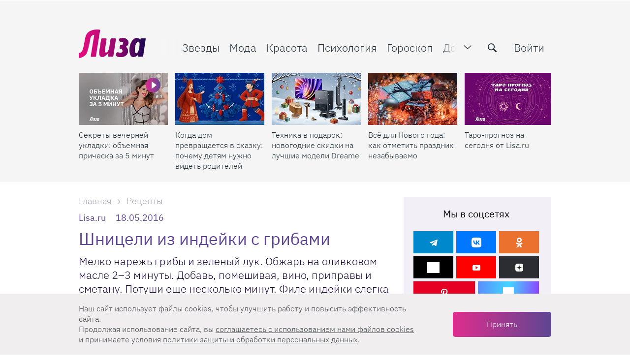

--- FILE ---
content_type: text/html; charset=UTF-8
request_url: https://lisa.ru/recepty/9400-shniceli-iz-indeyki-s-gribami/
body_size: 34417
content:

<!DOCTYPE html>
<html lang="ru-RU" class="">

<head>
    <title>Шницели из индейки с грибами — пошаговый рецепт с фото, ингредиенты — 18.05.2016 | Lisa.ru</title>
    <meta charset="UTF-8">
    <meta http-equiv="X-UA-Compatible" content="IE=edge">
    <link rel="manifest" href="/uploads/manifest.json">
    <meta name="viewport" content="width=device-width, initial-scale=1">
    <meta name="csrf-param" content="_csrf-frontend">
<meta name="csrf-token" content="qPm7Gf_1GIXjXMQqGDJ0w_nU9EmKGcTkqR1B28Kb-iTLv9l0x5Bz9o9pp0NfVU2WrLC_er9zsKDZewOfiuOOXQ==">
    <meta name="pmail-verification" content="f1856f8d2edaf1f7db08a036b612f703">
    <link rel="preload" href="/fonts/Roboto/Roboto-Light.woff2" as="font" type="font/woff2" crossorigin="anonymous">
    <link rel="preload" href="/fonts/IBMPlex/ibm-plex-sans-v3-cyrillic-ext_latin-300.woff2" as="font" type="font/woff2" crossorigin="anonymous">
    <link rel="preload" href="/fonts/IBMPlex/ibm-plex-sans-v3-cyrillic-ext_latin-regular.woff2" as="font" type="font/woff2" crossorigin="anonymous">
    <link rel="preload" href="/fonts/IBMPlex/ibm-plex-sans-v3-cyrillic-ext_latin-500.woff2" as="font" type="font/woff2" crossorigin="anonymous">
    <link rel="preload" href="/fonts/IBMPlex/ibm-plex-sans-v3-cyrillic-ext_latin-700.woff2" as="font" type="font/woff2" crossorigin="anonymous">
    <link rel="preload" href="/img/zaglushka-800x800.png" as="image" crossorigin="anonymous">
    <link href="/favicon.ico" rel="shortcut icon" type="image/x-icon">
    <link href="/favicon-16x16.png" rel="apple-touch-icon" sizes="16x16">
    <link href="/favicon-24x24.png" rel="apple-touch-icon" sizes="24x24">
    <link href="/favicon-32x32.png" rel="apple-touch-icon" sizes="32x32">
    <link href="/favicon-48x48.png" rel="apple-touch-icon" sizes="48x48">
    <link href="/favicon-64x64.png" rel="apple-touch-icon" sizes="64x64">
    <link href="/favicon-76x76.png" rel="apple-touch-icon" sizes="76x76">
    <link href="/favicon-128x128.png" rel="apple-touch-icon" sizes="128x128">
    <link href="/favicon-180x180.png" rel="apple-touch-icon" sizes="180x180">
    
<!-- Yandex.Metrika counter -->
<script type="text/javascript" >
    setTimeout(() => {(function(m,e,t,r,i,k,a){m[i]=m[i]||function(){(m[i].a=m[i].a||[]).push(arguments)};
        m[i].l=1*new Date();
        for (var j = 0; j < document.scripts.length; j++) {if (document.scripts[j].src === r) { return; }}
        k=e.createElement(t),a=e.getElementsByTagName(t)[0],k.async=1,k.src=r,a.parentNode.insertBefore(k,a)})
    (window, document, "script", "https://mc.yandex.ru/metrika/tag.js", "ym");

        ym(33416458, "init", {
            clickmap:true,
            trackLinks:true,
            accurateTrackBounce:true,
            webvisor:true
        });}, 2000);
</script>
<!-- /Yandex.Metrika counter -->


    <script>
        dataLayer = [{"dimension2":"\/","dimension5":"NonAutorized"}];
    </script>

            
<script async src="https://yastatic.net/pcode/adfox/header-bidding.js"></script>

    <script>
        var adfoxBiddersMap = {
            'criteo': '807449',
            'betweenDigital': '806934',
            'myTarget': '807448',
            'getintent': '1029639',
            'rtbhouse': '1127255'
        };
        var adUnits = [
            {
                code: 'adfox_152831383381665297',
                sizes: [[ 300, 600 ], [ 300, 300 ], [ 300, 250 ], [ 160, 600 ], [ 240, 400 ]],
                bids: [
                    {
                        bidder: 'betweenDigital',
                        params: {
                            placementId:  '2487719'
                        }
                    },
                    {
                        bidder: 'criteo',
                        params: {
                            placementId:  '1257991'
                        }
                    },
                    {
                        bidder: 'myTarget',
                        params: {
                            placementId: '409322',
                        }
                    },
                    {
                        bidder: 'getintent',
                        params: {
                            placementId: '127_Lisa_300x600',
                        }
                    },
                    {
                        bidder: 'rtbhouse',
                        params: {
                            placementId: '9yhKVCbmcknDGsmXc4c7',
                        }
                    }
                ]
            },
            {
                code: 'adfox_152717120331651522',
                sizes: [[ 970, 250 ], [ 970, 90 ]],
                bids: [
                    {
                        bidder: 'betweenDigital',
                        params: {
                            placementId: '2488011'
                        }
                    },
                    {
                        bidder: 'criteo',
                        params: {
                            placementId: '1257994'
                        }
                    },
                    {
                        bidder: 'getintent',
                        params: {
                            placementId: '127_lisa.ru_970x250'
                        }
                    },
                    {
                        bidder: 'rtbhouse',
                        params: {
                            placementId: 'U2yXqwKEEtIPdKVTOOwC'
                        }
                    }
                ]
            },
            {
                code: 'adfox_152787236500484001',
                sizes: [[ 728,90 ], [ 650, 90 ]],
                bids: [
                    {
                        bidder: 'betweenDigital',
                        params: {
                            placementId: '3050444'
                        }
                    },
                    {
                        bidder: 'criteo',
                        params: {
                            placementId: '1389010'
                        }
                    },
                    {
                        bidder: 'myTarget',
                        params: {
                            placementId: '409344'
                        }
                    },
                    {
                        bidder: 'getintent',
                        params: {
                            placementId: '127_lisa.ru_728x90'
                        }
                    },
                    {
                        bidder: 'rtbhouse',
                        params: {
                            placementId: 'gkVaquMJdglBHoMpMKsN',
                        }
                    }
                ]
            },
            {
                code: 'adfox_15283164910727974',
                sizes: [[ 728,90 ], [ 650, 90 ]],
                bids: [
                    {
                        bidder: 'betweenDigital',
                        params: {
                            placementId: '3050445'
                        }
                    },
                    {
                        bidder: 'criteo',
                        params: {
                            placementId: '1389011'
                        }
                    },
                    {
                        bidder: 'myTarget',
                        params: {
                            placementId: '409342'
                        }
                    },
                    {
                        bidder: 'getintent',
                        params: {
                            placementId: '127_lisa.ru_728x90_2'
                        }
                    },
                    {
                        bidder: 'rtbhouse',
                        params: {
                            placementId: 'VTjrTNhn3Ul45YdoR39v',
                        }
                    },

                ]
            }
        ];

        var userTimeout = 1200;
        window.YaHeaderBiddingSettings = {
            biddersMap: adfoxBiddersMap,
            adUnits: adUnits,
            timeout: userTimeout
        };
    </script>

        <script>
        window.yaContextCb = window.yaContextCb || []
    </script>
    <script src="https://yandex.ru/ads/system/context.js" async></script>
        <!-- TradeDoubler site verification 3095142 -->
    <meta name="description" content="Рецепт приготовления шницелей с грибами на 2 порции. В одной порции — 310 ккал. Блюдо «Правильной диеты».">
<meta property="og:title" content="Шницели из индейки с грибами — пошаговый рецепт с фото, ингредиенты — 18.05.2016 | Lisa.ru">
<meta property="og:description" content="Рецепт приготовления шницелей с грибами на 2 порции. В одной порции — 310 ккал. Блюдо «Правильной диеты».">
<meta property="og:image" content="https://lisa.ru/images/cache/2020/8/26/fit_700_465_false_crop_700_465_0_0_q90_2120812_399f7c89cec68e16caa5de5e0.webp">
<meta property="article:author" content="https://www.facebook.com/ZhurnalLiza/">
<meta name="apple-itunes-app" content="lisa.ru">
<meta name="dcterms.dateCopyrighted" content="Wed, 18 May 2016 19:43:05 +0300">
<meta property="og:site_name" content="Lisa.ru">
<meta property="fb:app_id" content="1084191951748323">
<meta property="twitter:card" content="summary_large_image">
<meta property="twitter:title" content="Шницели из индейки с грибами — пошаговый рецепт с фото, ингредиенты — 18.05.2016 | Lisa.ru">
<meta property="twitter:description" content="Рецепт приготовления шницелей с грибами на 2 порции. В одной порции — 310 ккал. Блюдо «Правильной диеты».">
<meta property="og:type" content="website">
<meta name="title" content="Шницели из индейки с грибами — пошаговый рецепт с фото, ингредиенты — 18.05.2016 | Lisa.ru">
<meta property="og:publisher" content="//www.facebook.com/ZhurnalLiza">
<meta property="og:url" content="/recepty/9400-shniceli-iz-indeyki-s-gribami/">
<meta name="robots" content="index, follow, max-snippet:-1, max-image-preview:large, max-video-preview:-1">
<link href="https://lisa.ru/recepty/9400-shniceli-iz-indeyki-s-gribami/" rel="canonical">
<link href="https://lisa.ru/images/cache/2020/8/26/fit_700_465_false_crop_700_465_0_0_q90_2120812_399f7c89cec68e16caa5de5e0.webp" rel="image_src">
<link href="/css/desktop.min.css?t=1765867799" rel="stylesheet"></head>

<body class="stop-mobile document-default-view" >
    
            <!--AdFox START-->
<!--burda.ru_sites-->
<!--Площадка: https://lisa.ru/ / * / *-->
<!--Тип баннера: lisa desktop подложка-->
<!--Расположение: <верх страницы>-->
<div id="adfox_152831769293058205" class="background-banner"></div>

<script>

document.addEventListener("DOMContentLoaded", function(event) {
    window.yaContextCb.push(()=>{
        Ya.adfoxCode.create({
            ownerId: 243534,
            containerId: 'adfox_152717120331651522',
            params: {
                pp: 'g',
                ps: 'cqom',
                p2: 'fyag'
            },
            onRender: function () {
                document.querySelector('body').classList.add('pseudobranding');
                document.querySelector('#adfox_152717120331651522').parentNode.classList.add('active')
                //PuzzleInit.update();
            },
            onStub: function () {
                window.yaContextCb.push(()=>{
                    Ya.adfoxCode.create({
                        ownerId: 243534,
                        containerId: 'adfox_152831769293058205',
                        params: {
                            pp: 'g',
                            ps: 'cqom',
                            p2: 'fzkr'
                        },
                        onRender: function () {
                            if (!document.querySelector('#adfox_152831769293058205').classList.contains('billboardextra333')) {
                                document.querySelector('body').classList.add('branding');
                            } else if (document.querySelector('#adfox_152831769293058205').classList.contains('billboardextra333')) {
                                document.querySelector('body').classList.add('extrabranding');
                            }
                        },
                        onStub: function () {
                            // console.log('onStub');
                        },
                        onError: function () {
                            // console.log('onError');
                        }
                    });
                });

            },
        });
    });
    /*console.log('adfox_152831769293058205 init');*/
});
</script>
            <a href="#" class="scrollup">Наверх</a>
    
    <div class="layout">
        
<header class="main-header js-main-header ">
    <div class="main-header__wrapper">
        <div class="container flex-block flex-wrap">
            <div class="wrapper js-header-scroll show">
                <div class=" flex-block flex-gap">
                    <div class="btn-menu-mobile" data-gtm="open_menu_icon">
                        <span></span>
                        <span></span>
                        <span></span>
                    </div>
                    <div class="logo">
                                                    <a href="/"><span class="logo__item"></span></a>
                                            </div>
                    <div class="page-info js-page-info-block">
                        <div class="flex-block flex-gap">
                            
<nav class="main-navigation js-category-navigation-block">
    <div class="top-menu">
        <div class="swiper-wrapper">
            <div class="swiper-slide hidden-lg hidden-md visible-sm visible-xs">
                                    <a href="/recipe/users/login/" class="main-navigation__item auth_btn active">Войти</a>
                            </div>
            <div class="swiper-slide stars">
                <a href="/zvezdy/" class="main-navigation__item js-header-category-link" data-category-id="39" data-link-type="TYPE_PANEL" data-gtm="top_menu1_links">
                    <i class="menu-icon icon-favorite"></i>
                    Звезды
                </a>
            </div>
            <div class="swiper-slide fashion">
                <a href="/moda/" class="main-navigation__item js-header-category-link" data-category-id="28" data-link-type="TYPE_PANEL" data-gtm="top_menu1_links">
                    <i class="menu-icon icon-women"></i>
                    Мода
                </a>
            </div>
            <div class="swiper-slide beauty">
                <a href="/krasota/" class="main-navigation__item js-header-category-link" data-category-id="29" data-link-type="TYPE_PANEL" data-gtm="top_menu1_links">
                    <i class="menu-icon icon-hand-nails-painting-bottle"></i>
                    Красота
                </a>
            </div>
            <div class="swiper-slide psychology">
                <a href="/psichologia/" class="main-navigation__item js-header-category-link" data-category-id="41" data-link-type="TYPE_PANEL" data-gtm="top_menu1_links">
                    <i class="menu-icon icon-brain"></i>
                    Психология
                </a>
            </div>
            <div class="swiper-slide horoscope">
                <a href="/goroskop/" class="main-navigation__item js-header-category-link" data-category-id="34" data-link-type="TYPE_PANEL" data-gtm="top_menu1_links">
                    <i class="menu-icon icon-signs"></i>
                    Гороскоп
                </a>
            </div>
            <div class="swiper-slide house">
                <a href="/moy-uyutnyy-dom/" class="main-navigation__item js-header-category-link" data-category-id="32" data-link-type="TYPE_PANEL" data-gtm="top_menu1_links">
                    <i class="menu-icon icon-home-page"></i>
                    Дом
                </a>
            </div>
            <div class="swiper-slide health">
                <a href="/zdorovye/" class="main-navigation__item js-header-category-link" data-category-id="40" data-link-type="TYPE_PANEL" data-gtm="top_menu1_links">
                    <i class="menu-icon icon-heart"></i>
                    Здоровье
                </a>
            </div>
            <div class="swiper-slide lizabox">
                <a href="https://lisa.ru/box/?utm_source=lisa&utm_medium=anons&utm_campaign=Lisabox_promo_new&utm_content=menu" class="main-navigation__item main-navigation__item--special js-header-category-link" data-category-id="" data-link-type="TYPE_DEFAULT"  data-gtm="top_menu1_links">
                    <i class="menu-icon icon-shopping-bag"></i>
                    Лизабокс
                </a>
            </div>
            <div class="swiper-slide lifestyle">
                <a href="/stil-zhizni/" class="main-navigation__item js-header-category-link" data-category-id="" data-link-type="TYPE_DEFAULT" data-gtm="top_menu1_links">
                    Стиль жизни
                </a>
            </div>
            <div class="swiper-slide psychology">
                <a href="/tag/testy/" class="main-navigation__item js-header-category-link" data-link-type="TYPE_PANEL" data-gtm="top_menu1_links">
                    Тесты
                </a>
            </div>
            <div class="swiper-slide video-link hidden-md">
                <a href="/video/" class="main-navigation__item js-header-category-link" data-category-id="" data-link-type="TYPE_PANEL" data-gtm="top_menu1_links">
                    <i class="menu-icon icon-video-camera"></i>
                    Видео
                </a>
            </div>
            <div class="swiper-slide calculate-link">
                <a href="/calculator/" class="main-navigation__item js-header-category-link" data-link-type="TYPE_DEFAULT"  rel="nofollow noopener noreferrer" data-gtm="top_menu1_links">
                    <i class="menu-icon icon-calculator"></i>
                    Калькуляторы
                </a>
            </div>
            <div class="swiper-slide contest-link">
                <a href="/konkursy/" class="main-navigation__item js-header-category-link" data-category-id="38" data-link-type="TYPE_PANEL" data-gtm="top_menu1_links">
                    <i class="menu-icon icon-cup"></i>
                    Конкурсы
                </a>
            </div>
            <div class="swiper-slide child">
                <a href="/moy-rebenok/" class="main-navigation__item js-header-category-link" data-category-id="31" data-link-type="TYPE_PANEL" data-gtm="top_menu1_links">
                    <i class="menu-icon icon-people"></i>
                    Дети
                </a>
            </div>
            <div class="swiper-slide examination">
                <a href="/yekspertiza/" class="main-navigation__item js-header-category-link" data-category-id="26" data-link-type="TYPE_PANEL" data-gtm="top_menu1_links">
                    <i class="menu-icon icon-female-science-expert-with-eyeglasses"></i>
                    Экспертиза
                </a>
            </div>
            <div class="swiper-slide recipes">
                <a href="/recepty/" class="main-navigation__item js-header-category-link" data-category-id="33" data-link-type="TYPE_PANEL" data-gtm="top_menu1_links">
                    <i class="menu-icon icon-cloche-covering-hot-dish"></i>
                    Рецепты
                </a>
            </div>
            <div class="swiper-slide crossword-link">
                <a href="/puzzles/" class="main-navigation__item" data-link-type="TYPE_DEFAULT" data-gtm="top_menu1_links">
                    <i class="menu-icon icon-crossword"></i>
                    Кроссворды
                </a>
            </div>
            <div class="swiper-slide rest">
                <a href="/travel/" class="main-navigation__item js-header-category-link" data-category-id="42" data-link-type="TYPE_PANEL" data-gtm="top_menu1_links">
                    <i class="menu-icon icon-beach"></i>
                    Путешествия
                </a>
            </div>
            <div class="swiper-slide beauty-link">
                <a href="/beauty-wiki/" class="main-navigation__item js-header-category-link" data-link-type="TYPE_DEFAULT" data-gtm="top_menu1_links">
                    <i class="menu-icon icon-esteem"></i>
                    Бьюти-<span class="full change-text">энциклопедия</span><span class="short change-text">словарь</span>
                </a>
            </div>
            <div class="swiper-slide newsletter">
                <a href="/newsletter/" class="main-navigation__item" data-link-type="TYPE_DEFAULT" data-gtm="top_menu1_links">
                    <i class="menu-icon icon-back-closed"></i>
                    Рассылки
                </a>
            </div>
            <div class="swiper-slide about">
                <a href="/about/" class="main-navigation__item" data-link-type="TYPE_DEFAULT" data-gtm="top_menu1_links">
                    О проекте
                </a>
            </div>
            <div class="swiper-slide advert">
                <a href="/advertising/" class="main-navigation__item" data-link-type="TYPE_DEFAULT" data-gtm="top_menu1_links">
                    <i class="menu-icon icon-ads"></i>
                    Реклама
                </a>
            </div>
            <div class="swiper-slide contacts">
                <a href="/contacts/" class="main-navigation__item" data-link-type="TYPE_DEFAULT" data-gtm="top_menu1_links">
                    <i class="menu-icon icon-letter"></i>
                    Контакты
                </a>
            </div>
        </div>
    </div>
    <div class="dropdown-menu">
        <div class="dropdown-menu__login">
                            <a href="/recipe/users/login/" data-gtm="top_menu2_links">
                    <span class="ui-icon">
                        <img src="/img/menu/login.svg" width="20" height="20" alt="">
                    </span>
                    Войти
                </a>
                    </div>
        <div class="dropdown-menu__item dropdown-menu__item--articles">
            <div class="dropdown-menu__title">Рубрики</div>
            <div class="dropdown-menu__wrapper">
                <ul class="dropdown-menu__list">
                    <li>
                        <a href="/moda/" data-gtm="top_menu2_links">
                            <span class="ui-icon">
                                <img src="/img/menu/fashion.svg" width="20" height="20" alt="">
                            </span>
                            Мода
                        </a>
                    </li>
                    <li>
                        <a href="/krasota/" data-gtm="top_menu2_links">
                            <span class="ui-icon">
                                <img src="/img/menu/beauty.svg" width="20" height="20" alt="">
                            </span>
                            Красота
                        </a>
                    </li>
                    <li>
                        <a href="/zvezdy/" data-gtm="top_menu2_links">
                            <span class="ui-icon">
                                <img src="/img/menu/stars.svg" width="20" height="20" alt="">
                            </span>
                            Звезды
                        </a>
                    </li>
                    <li>
                        <a href="/zdorovye/" data-gtm="top_menu2_links">
                            <span class="ui-icon">
                                <img src="/img/menu/health.svg" width="20" height="20" alt="">
                            </span>
                            Здоровье
                        </a>
                    </li>
                    <li>
                        <a href="/moy-uyutnyy-dom/" data-gtm="top_menu2_links">
                            <span class="ui-icon">
                                <img src="/img/menu/home.svg" width="20" height="20" alt="">
                            </span>
                            Дом
                        </a>
                    </li>
                    <li>
                        <a href="/recepty/" data-gtm="top_menu2_links">
                            <span class="ui-icon">
                                <img src="/img/menu/recipes.svg" width="20" height="20" alt="">
                            </span>
                            Рецепты
                        </a>
                    </li>
                    <li>
                        <a href="/moy-rebenok/" data-gtm="top_menu2_links">
                            <span class="ui-icon">
                                <img src="/img/menu/children.svg" width="20" height="20" alt="">
                            </span>
                            Дети
                        </a>
                    </li>
                    <li>
                        <a href="/psichologia/" data-gtm="top_menu2_links">
                            <span class="ui-icon">
                                <img src="/img/menu/psihology.svg" width="20" height="20" alt="">
                            </span>
                            Психология
                        </a>
                    </li>
                    <li>
                        <a href="/tag/testy/" data-gtm="top_menu2_links">
                            <span class="ui-icon">
                                <img src="/img/menu/tests.svg" width="20" height="20" alt="">
                            </span>
                            Тесты
                        </a>
                    </li>
                </ul>
                <ul class="dropdown-menu__list">
                    <li>
                        <a href="/stil-zhizni/" data-gtm="top_menu2_links">
                            <span class="ui-icon">
                                <img src="/img/menu/lifestyle.svg" width="20" height="20" alt="">
                            </span>
                            Стиль&nbsp;жизни
                        </a>
                    </li>
                    <li>
                        <a href="/goroskop/" data-gtm="top_menu2_links">
                            <span class="ui-icon">
                                <img src="/img/menu/horoscope.svg" width="20" height="20" alt="">
                            </span>
                            Гороскоп
                        </a>
                    </li>
                    <li>
                        <a href="/travel/" data-gtm="top_menu2_links">
                            <span class="ui-icon">
                                <img src="/img/menu/rest.svg" width="20" height="20" alt="">
                            </span>
                            Путешествия
                        </a>
                    </li>
                    <li>
                        <a href="/yekspertiza/" data-gtm="top_menu2_links">
                            <span class="ui-icon">
                                <img src="/img/menu/expertise.svg" width="20" height="20" alt="">
                            </span>
                            Экспертиза
                        </a>
                    </li>
                    <li>
                        <a href="/konkursy/" data-gtm="top_menu2_links">
                            <span class="ui-icon">
                                <img src="/img/menu/contests.svg" width="20" height="20" alt="">
                            </span>
                            Конкурсы
                        </a>
                    </li>
                    <li>
                        <a href="/video/" data-gtm="top_menu2_links">
                            <span class="ui-icon">
                                <img src="/img/menu/video.svg" width="20" height="20" alt="">
                            </span>
                            Видео
                        </a>
                    </li>
                    <li>
                        <a href="/newsletter/" data-gtm="top_menu2_links">
                            <span class="ui-icon">
                                <img src="/img/menu/mailing.svg" width="20" height="20" alt="">
                            </span>
                            Рассылки
                        </a>
                    </li>
                </ul>
            </div>
        </div>
        <div class="dropdown-menu__item">
            <div class="dropdown-menu__title">Сервисы</div>
            <ul class="dropdown-menu__list dropdown-menu__list--columns">
                <li>
                    <a href="/beauty-wiki/" data-gtm="top_menu2_links">
                        <span class="ui-icon">
                            <img src="/img/menu/beauty-dictionary.svg" width="20" height="20" alt="">
                        </span>
                        Бьюти-словарь
                    </a>
                </li>
                <li>
                    <a href="/calculator/" data-gtm="top_menu2_links">
                        <span class="ui-icon">
                            <img src="/img/menu/calculators.svg" width="20" height="20" alt="">
                        </span>
                        Калькуляторы
                    </a>
                </li>
                <li>
                    <a href="/puzzles/" data-gtm="top_menu2_links">
                        <span class="ui-icon">
                            <img src="/img/menu/crosswords.svg" width="20" height="20" alt="">
                        </span>
                        Кроссворды
                    </a>
                </li>
            </ul>
        </div>
        <div class="dropdown-menu__item">
            <div class="dropdown-menu__title">О нас</div>
            <ul class="dropdown-menu__list dropdown-menu__list--columns">
                <li>
                    <a href="/contacts/" data-gtm="top_menu2_links">
                        <span class="ui-icon">
                            <img src="/img/menu/contacts.svg" width="20" height="20" alt="">
                        </span>
                        Контакты
                    </a>
                </li>
                <li>
                    <a href="/advertising/" data-gtm="top_menu2_links">
                        <span class="ui-icon">
                            <img src="/img/menu/adv.svg" width="20" height="20" alt="">
                        </span>
                        Реклама
                    </a>
                </li>
                <li>
                    <a href="/about/" data-gtm="top_menu2_links">
                        <span class="ui-icon">
                            <img src="/img/menu/about.svg" width="20" height="20" alt="">
                        </span>
                        О&nbsp;проекте
                    </a>
                </li>
            </ul>
        </div>
        <div class="dropdown-menu__special">
            <div class="dropdown-menu__title">Наша гордость</div>
            <div class="dropdown-menu__special-link">
                <a href="https://lisa.ru/box/?utm_source=lisa&utm_medium=anons&utm_campaign=Lisabox_promo_new&utm_content=menu" data-gtm="top_menu2_links" >
                    Лизабокс
                    <span class="ui-icon">
                        <svg width="20" height="20" viewBox="0 0 20 20" fill="#A9A4B3" xmlns="http://www.w3.org/2000/svg">
                            <path fill-rule="evenodd" clip-rule="evenodd" d="M7 4C7.55228 4 8 4.44772 8 5C8 5.51284 7.61396 5.93551 7.11662 5.99327L7 6C6.48716 6 6.06449 6.38604 6.00673 6.88338L6 7V13C6 13.5128 6.38604 13.9355 6.88338 13.9933L7 14H13C13.5128 14 13.9355 13.614 13.9933 13.1166L14 13C14 12.4477 14.4477 12 15 12C15.5523 12 16 12.4477 16 13C16 14.5977 14.7511 15.9037 13.1763 15.9949L13 16H7C5.40232 16 4.09634 14.7511 4.00509 13.1763L4 13V7C4 5.34315 5.34315 4 7 4ZM15 4L15.081 4.003L15.2007 4.02024V4.02024L15.3121 4.04974V4.04974L15.4232 4.09367L15.5207 4.146V4.146L15.6168 4.21279L15.7071 4.29289V4.29289L15.8037 4.40469V4.40469L15.8753 4.51594L15.9063 4.5769V4.5769L15.9401 4.65835V4.65835L15.9642 4.73401V4.73401L15.9931 4.8819V4.8819L16 5V5V9C16 9.55228 15.5523 10 15 10C14.4477 10 14 9.55228 14 9V7.414L11.7071 9.70711C11.3466 10.0676 10.7794 10.0953 10.3871 9.7903L10.2929 9.70711C9.93241 9.34662 9.90468 8.77939 10.2097 8.3871L10.2929 8.29289L12.584 6H11C10.4477 6 10 5.55228 10 5C10 4.44772 10.4477 4 11 4H15Z" />
                        </svg>
                    </span>
                </a>
            </div>
        </div>
    </div>
</nav>
                            <div class="header-function flex-block ">
                                <span class="icon toggle-menu pulled" data-gtm="open_menu_icon"></span>
                                <form class="form-default search js-site-wide-search">
                                    <div class="form-row">
                                        <label>
                                            <input type="text" name="search-query" placeholder="Найти">
                                            <button class="icon-search" type="submit" aria-label="search-button" data-gtm="search_icon"></button>
                                        </label>
                                    </div>
                                </form>
                                    <a href="/recipe/users/login/" class="auth_btn">Войти</a>
                            </div>
                        </div>
                    </div>
                </div>
            </div>
        </div>
                    <section class="sub-menu">
                <div class="sub-panel sub-panel--slider active" id="static-gallery">
                    <div class="container">
                        <div class="wrapper">
                            <div class="flex-block flex-gap">
                                <div class="gallery-wrapper slider">
    <div class="main-header__articles articles-list">
        <div class="swiper-container">
            <div class="swiper-wrapper">
                                                                                <div class="swiper-slide">
                            <div class="gallery-item webp">
                                <div class="image_item">
                                                                            <span class="announce-category icon-play"></span>
                                                                        <a href="https://lisa.ru/krasota/898472-sekrety-vechernej-ukladki-obemnaya-pricheska-za-5-minut/"  aria-label="Секреты вечерней укладки: объемная прическа за 5 минут">
                                        <span class="article-preview__thumbs">
                                            <img
                                                    class="b-lazy regressive_image swiper-lazy"
                                                    src="https://lisa.ru/images/cache/2025/12/25/fit_9_5_false_crop_1920_1080_0_0_q90_2579112_4f3ec8ba87b873c47d3793ba3.webp"
                                                    data-src="https://lisa.ru/images/cache/2025/12/25/fit_190_106_false_crop_1920_1080_0_0_q90_2579112_4f3ec8ba87b873c47d3793ba3.webp"
                                                    alt="Секреты вечерней укладки: объемная прическа за 5 минут"
                                                    title="Секреты вечерней укладки: объемная прическа за 5 минут"
                                                    height="106"
                                                    width="190"
                                            >
                                                                                    </span>
                                    </a>
                                </div>
                                <div class="details_item">
                                    <p>
                                        <a href="https://lisa.ru/krasota/898472-sekrety-vechernej-ukladki-obemnaya-pricheska-za-5-minut/"  aria-label="Секреты вечерней укладки: объемная прическа за 5 минут">
                                            Секреты вечерней укладки: объемная прическа за 5 минут                                        </a>
                                    </p>
                                </div>
                            </div>
                        </div>
                                            <div class="swiper-slide">
                            <div class="gallery-item webp">
                                <div class="image_item">
                                                                        <a href="https://lisa.ru/psichologia/897552-kogda-dom-prevrashchaetsya-v-skazku-pochemu-detyam-nuzhno-videt-roditelej-igrayushchimi/"  aria-label="Когда дом превращается в сказку: почему детям нужно видеть родителей играющими">
                                        <span class="article-preview__thumbs">
                                            <img
                                                    class="b-lazy regressive_image swiper-lazy"
                                                    src="https://lisa.ru/images/cache/2025/12/16/fit_9_5_false_crop_1884_1060_17_0_q90_2573832_9c0833235565f1a502bb23039.webp"
                                                    data-src="https://lisa.ru/images/cache/2025/12/16/fit_190_106_false_crop_1884_1060_17_0_q90_2573832_9c0833235565f1a502bb23039.webp"
                                                    alt="Когда дом превращается в сказку: почему детям нужно видеть родителей играющими"
                                                    title="Когда дом превращается в сказку: почему детям нужно видеть родителей играющими"
                                                    height="106"
                                                    width="190"
                                            >
                                                                                    </span>
                                    </a>
                                </div>
                                <div class="details_item">
                                    <p>
                                        <a href="https://lisa.ru/psichologia/897552-kogda-dom-prevrashchaetsya-v-skazku-pochemu-detyam-nuzhno-videt-roditelej-igrayushchimi/"  aria-label="Когда дом превращается в сказку: почему детям нужно видеть родителей играющими">
                                            Когда дом превращается в сказку: почему детям нужно видеть родителей играющими                                        </a>
                                    </p>
                                </div>
                            </div>
                        </div>
                                            <div class="swiper-slide">
                            <div class="gallery-item webp">
                                <div class="image_item">
                                                                        <a href="https://lisa.ru/moy-uyutnyy-dom/897092-tehnika-v-podarok-novogodnie-skidki-na-luchshie-modeli-dreame/"  aria-label="Техника в подарок: новогодние скидки на лучшие модели Dreame">
                                        <span class="article-preview__thumbs">
                                            <img
                                                    class="b-lazy regressive_image swiper-lazy"
                                                    src="https://lisa.ru/images/cache/2025/12/14/fit_9_5_false_crop_1344_756_0_6_q90_2573222_76870e0fe45f65258c451ffbf.webp"
                                                    data-src="https://lisa.ru/images/cache/2025/12/14/fit_190_106_false_crop_1344_756_0_6_q90_2573222_76870e0fe45f65258c451ffbf.webp"
                                                    alt="Техника в подарок: новогодние скидки на лучшие модели Dreame"
                                                    title="Техника в подарок: новогодние скидки на лучшие модели Dreame"
                                                    height="106"
                                                    width="190"
                                            >
                                                                                    </span>
                                    </a>
                                </div>
                                <div class="details_item">
                                    <p>
                                        <a href="https://lisa.ru/moy-uyutnyy-dom/897092-tehnika-v-podarok-novogodnie-skidki-na-luchshie-modeli-dreame/"  aria-label="Техника в подарок: новогодние скидки на лучшие модели Dreame">
                                            Техника в подарок: новогодние скидки на лучшие модели Dreame                                        </a>
                                    </p>
                                </div>
                            </div>
                        </div>
                                            <div class="swiper-slide">
                            <div class="gallery-item webp">
                                <div class="image_item">
                                                                        <a href="https://lisa.ru/tag/novyj-god/"  aria-label="Всё для Нового года: как отметить праздник незабываемо">
                                        <span class="article-preview__thumbs">
                                            <img
                                                    class="b-lazy regressive_image swiper-lazy"
                                                    src="https://lisa.ru/images/cache/2024/12/3/fit_9_5_false_crop_1927_1083_0_100_q90_2358332_a8d3f5567848e5b8524d3928f.webp"
                                                    data-src="https://lisa.ru/images/cache/2024/12/3/fit_190_106_false_crop_1927_1083_0_100_q90_2358332_a8d3f5567848e5b8524d3928f.webp"
                                                    alt="Всё для Нового года: как отметить праздник незабываемо"
                                                    title="Всё для Нового года: как отметить праздник незабываемо"
                                                    height="106"
                                                    width="190"
                                            >
                                                                                    </span>
                                    </a>
                                </div>
                                <div class="details_item">
                                    <p>
                                        <a href="https://lisa.ru/tag/novyj-god/"  aria-label="Всё для Нового года: как отметить праздник незабываемо">
                                            Всё для Нового года: как отметить праздник незабываемо                                        </a>
                                    </p>
                                </div>
                            </div>
                        </div>
                                            <div class="swiper-slide">
                            <div class="gallery-item webp">
                                <div class="image_item">
                                                                        <a href="https://taro.lisa.ru"  rel="nofollow noopener noreferrer" aria-label="Таро-прогноз на сегодня от Lisa.ru">
                                        <span class="article-preview__thumbs">
                                            <img
                                                    class="b-lazy regressive_image swiper-lazy"
                                                    src="https://lisa.ru/images/cache/2025/1/14/fit_9_5_false_crop_1920_1080_0_0_q90_2380292_fb93d1263b82d6316ea781e77.webp"
                                                    data-src="https://lisa.ru/images/cache/2025/1/14/fit_190_106_false_crop_1920_1080_0_0_q90_2380292_fb93d1263b82d6316ea781e77.webp"
                                                    alt="Таро-прогноз на сегодня от Lisa.ru"
                                                    title="Таро-прогноз на сегодня от Lisa.ru"
                                                    height="106"
                                                    width="190"
                                            >
                                                                                    </span>
                                    </a>
                                </div>
                                <div class="details_item">
                                    <p>
                                        <a href="https://taro.lisa.ru"  rel="nofollow noopener noreferrer" aria-label="Таро-прогноз на сегодня от Lisa.ru">
                                            Таро-прогноз на сегодня от Lisa.ru                                        </a>
                                    </p>
                                </div>
                            </div>
                        </div>
                                            <div class="swiper-slide">
                            <div class="gallery-item webp">
                                <div class="image_item">
                                                                        <a href="https://lisa.ru/box/?utm_source=lisa&utm_medium=anons&utm_campaign=Lisabox_promo_new&utm_content=anons"  rel="nofollow noopener noreferrer" aria-label="Лизабокс: набор бьюти-продуктов, которые станут для тебя незаменимыми помощниками">
                                        <span class="article-preview__thumbs">
                                            <img
                                                    class="b-lazy regressive_image swiper-lazy"
                                                    src="https://lisa.ru/images/cache/2025/8/29/fit_9_5_false_crop_942_530_58_0_q90_2508872_b742fe86354a365f742481017.webp"
                                                    data-src="https://lisa.ru/images/cache/2025/8/29/fit_190_106_false_crop_942_530_58_0_q90_2508872_b742fe86354a365f742481017.webp"
                                                    alt="Лизабокс: набор бьюти-продуктов, которые станут для тебя незаменимыми помощниками"
                                                    title="Лизабокс: набор бьюти-продуктов, которые станут для тебя незаменимыми помощниками"
                                                    height="106"
                                                    width="190"
                                            >
                                                                                    </span>
                                    </a>
                                </div>
                                <div class="details_item">
                                    <p>
                                        <a href="https://lisa.ru/box/?utm_source=lisa&utm_medium=anons&utm_campaign=Lisabox_promo_new&utm_content=anons"  rel="nofollow noopener noreferrer" aria-label="Лизабокс: набор бьюти-продуктов, которые станут для тебя незаменимыми помощниками">
                                            Лизабокс: набор бьюти-продуктов, которые станут для тебя незаменимыми помощниками                                        </a>
                                    </p>
                                </div>
                            </div>
                        </div>
                                                </div>
        </div>
    </div>
</div>
                            </div>
                        </div>
                    </div>
                </div>
                
    <div class="sub-panel popoup-panel js-header-panel" id="category-articles-panel-28">
        <div class="last-article">
            <div class="container">
                <div class="wrapper">
                    <div class="flex-block ">
                        <div class="gallery-wrapper">
                            <div class="main-header__articles articles-list">
                                                                                                    <div class="gallery-item webp">
                                        <div class="image_item">
                                                                                                                                        <a href="/moda/898492-modnye-yubki-2026-derzkie-romantichnye-futuristichnye/" class="announce-category icon-multimedia"></a>
                                                                                        <a href="/moda/898492-modnye-yubki-2026-derzkie-romantichnye-futuristichnye/">
                                                <span class="article-preview__thumbs">
                                                    <img class="b-lazy regressive_image" data-src="https://lisa.ru/images/cache/2025/12/25/fit_190_106_false_crop_2240_1260_80_0_q90_2579662_98faae53e1ad60a5e46f35a49.webp"
                                                     alt="Модные юбки 2026: дерзкие, романтичные, футуристичные"
                                                     title="Модные юбки 2026: дерзкие, романтичные, футуристичные"
                                                     width="190">
                                                </span>
                                            </a>
                                        </div>
                                        <div class="details_item">
                                            <p><a href="/moda/898492-modnye-yubki-2026-derzkie-romantichnye-futuristichnye/">Модные юбки 2026: дерзкие, романтичные, футуристичные</a></p>
                                        </div>
                                    </div>
                                                                    <div class="gallery-item webp">
                                        <div class="image_item">
                                                                                                                                    <a href="/moda/898482-5-ukrashenij-kotorye-nelzya-darit-i-chto-vybrat-vmesto-nih/">
                                                <span class="article-preview__thumbs">
                                                    <img class="b-lazy regressive_image" data-src="https://lisa.ru/images/cache/2025/12/25/fit_190_106_false_crop_2000_1125_0_2_q90_2579232_1447ee9d714966989b3f0ca44.webp"
                                                     alt="5 украшений, которые нельзя дарить — и что выбрать вместо них"
                                                     title="5 украшений, которые нельзя дарить — и что выбрать вместо них"
                                                     width="190">
                                                </span>
                                            </a>
                                        </div>
                                        <div class="details_item">
                                            <p><a href="/moda/898482-5-ukrashenij-kotorye-nelzya-darit-i-chto-vybrat-vmesto-nih/"> 5 украшений, которые нельзя дарить — и что выбрать вместо них</a></p>
                                        </div>
                                    </div>
                                                                    <div class="gallery-item webp">
                                        <div class="image_item">
                                                                                                                                        <a href="/moda/898042-s-russkim-duhom-no-bez-klyukvy-8-idej-dlya-podarkov-s-estetikoj-rodnoj-kultury/" class="announce-category icon-multimedia"></a>
                                                                                        <a href="/moda/898042-s-russkim-duhom-no-bez-klyukvy-8-idej-dlya-podarkov-s-estetikoj-rodnoj-kultury/">
                                                <span class="article-preview__thumbs">
                                                    <img class="b-lazy regressive_image" data-src="https://lisa.ru/images/cache/2025/12/18/fit_190_106_false_crop_1024_575_0_24_q90_2575612_7a232716525353303ae10a98a.webp"
                                                     alt="С русским духом, но без «клюквы»: 8 идей для подарков с эстетикой родной культуры"
                                                     title="С русским духом, но без «клюквы»: 8 идей для подарков с эстетикой родной культуры"
                                                     width="190">
                                                </span>
                                            </a>
                                        </div>
                                        <div class="details_item">
                                            <p><a href="/moda/898042-s-russkim-duhom-no-bez-klyukvy-8-idej-dlya-podarkov-s-estetikoj-rodnoj-kultury/">С русским духом, но без «клюквы»: 8 идей для подарков с эстетикой родной культуры</a></p>
                                        </div>
                                    </div>
                                                                    <div class="gallery-item webp">
                                        <div class="image_item">
                                                                                                                                        <a href="/moda/897642-ot-kosynki-do-ushanki-vse-modnye-golovnye-ubory-2026/" class="announce-category icon-multimedia"></a>
                                                                                        <a href="/moda/897642-ot-kosynki-do-ushanki-vse-modnye-golovnye-ubory-2026/">
                                                <span class="article-preview__thumbs">
                                                    <img class="b-lazy regressive_image" data-src="https://lisa.ru/images/cache/2025/12/10/fit_190_106_false_crop_2240_1260_80_0_q90_2571442_6f34ac0a23cb3e21c40b76454.webp"
                                                     alt="От косынки до ушанки: все модные головные уборы 2026"
                                                     title="От косынки до ушанки: все модные головные уборы 2026"
                                                     width="190">
                                                </span>
                                            </a>
                                        </div>
                                        <div class="details_item">
                                            <p><a href="/moda/897642-ot-kosynki-do-ushanki-vse-modnye-golovnye-ubory-2026/">От косынки до ушанки: все модные головные уборы 2026 </a></p>
                                        </div>
                                    </div>
                                                                    <div class="gallery-item webp">
                                        <div class="image_item">
                                                                                                                                        <a href="/moda/897632-modnye-bryuki-2026-gid-po-samym-interesnym-fasonam/" class="announce-category icon-multimedia"></a>
                                                                                        <a href="/moda/897632-modnye-bryuki-2026-gid-po-samym-interesnym-fasonam/">
                                                <span class="article-preview__thumbs">
                                                    <img class="b-lazy regressive_image" data-src="https://lisa.ru/images/cache/2025/12/10/fit_190_106_false_crop_2240_1260_80_0_q90_2571012_d727e1f03b11f1b3928aafe61.webp"
                                                     alt="Модные брюки 2026: гид по самым интересным фасонам"
                                                     title="Модные брюки 2026: гид по самым интересным фасонам"
                                                     width="190">
                                                </span>
                                            </a>
                                        </div>
                                        <div class="details_item">
                                            <p><a href="/moda/897632-modnye-bryuki-2026-gid-po-samym-interesnym-fasonam/">Модные брюки 2026: гид по самым интересным фасонам</a></p>
                                        </div>
                                    </div>
                                                                    <div class="gallery-item webp">
                                        <div class="image_item">
                                                                                                                                        <a href="/moda/897422-zhenskie-sapogi-2026-7-trendovyh-modelej-kotorye-nado-brat/" class="announce-category icon-multimedia"></a>
                                                                                        <a href="/moda/897422-zhenskie-sapogi-2026-7-trendovyh-modelej-kotorye-nado-brat/">
                                                <span class="article-preview__thumbs">
                                                    <img class="b-lazy regressive_image" data-src="https://lisa.ru/images/cache/2025/12/7/fit_190_106_false_crop_2240_1260_80_0_q90_2568012_cd3b472f13860badac0c2d992.webp"
                                                     alt="Женские сапоги 2026: 7 трендовых моделей, которые надо брать"
                                                     title="Женские сапоги 2026: 7 трендовых моделей, которые надо брать"
                                                     width="190">
                                                </span>
                                            </a>
                                        </div>
                                        <div class="details_item">
                                            <p><a href="/moda/897422-zhenskie-sapogi-2026-7-trendovyh-modelej-kotorye-nado-brat/">Женские сапоги 2026: 7 трендовых моделей, которые надо брать</a></p>
                                        </div>
                                    </div>
                                                            </div>
                        </div>
                    </div>
                </div>
            </div>
        </div>
    </div>
    <div class="sub-panel popoup-panel js-header-panel" id="category-articles-panel-39">
        <div class="last-article">
            <div class="container">
                <div class="wrapper">
                    <div class="flex-block ">
                        <div class="gallery-wrapper">
                            <div class="main-header__articles articles-list">
                                                                                                    <div class="gallery-item webp">
                                        <div class="image_item">
                                                                                                                                    <a href="/zvezdy/898532-vera-alentova-5-rolej-kotorye-nelzya-zabyt/">
                                                <span class="article-preview__thumbs">
                                                    <img class="b-lazy regressive_image" data-src="https://lisa.ru/images/cache/2025/12/25/fit_190_106_false_crop_1125_632_0_0_q90_2579852_0282e3e3aecd7d85414f75358.webp"
                                                     alt="Вера Алентова: 5 ролей актрисы, которые нельзя забыть"
                                                     title="Вера Алентова: 5 ролей актрисы, которые нельзя забыть"
                                                     width="190">
                                                </span>
                                            </a>
                                        </div>
                                        <div class="details_item">
                                            <p><a href="/zvezdy/898532-vera-alentova-5-rolej-kotorye-nelzya-zabyt/">Вера Алентова: 5 ролей актрисы, которые нельзя забыть</a></p>
                                        </div>
                                    </div>
                                                                    <div class="gallery-item webp">
                                        <div class="image_item">
                                                                                                                                    <a href="/zvezdy/897942-anna-kovalchuk-zhelayu-sebe-ne-boyatsya-mechtat/">
                                                <span class="article-preview__thumbs">
                                                    <img class="b-lazy regressive_image" data-src="https://lisa.ru/images/cache/2025/12/16/fit_190_106_false_crop_1024_575_0_0_q90_2573872_07baec7bf9f9f77bb4c8e2012.webp"
                                                     alt="Большое интервью с Анной Ковальчук: «Желаю себе не бояться мечтать»"
                                                     title="Большое интервью с Анной Ковальчук: «Желаю себе не бояться мечтать»"
                                                     width="190">
                                                </span>
                                            </a>
                                        </div>
                                        <div class="details_item">
                                            <p><a href="/zvezdy/897942-anna-kovalchuk-zhelayu-sebe-ne-boyatsya-mechtat/">Большое интервью с Анной Ковальчук: «Желаю себе не бояться мечтать» </a></p>
                                        </div>
                                    </div>
                                                                    <div class="gallery-item webp">
                                        <div class="image_item">
                                                                                                                                    <a href="/zvezdy/898412--ya-tvoj-nomer-odin-kak-menyalsya-dima-bilan-kotoromu-ispolnilos-44-goda/">
                                                <span class="article-preview__thumbs">
                                                    <img class="b-lazy regressive_image" data-src="https://lisa.ru/images/cache/2025/12/24/fit_190_106_false_crop_1180_664_0_0_q90_2578242_64f7ca2fcf739c1b7c0f8764c.webp"
                                                     alt="«Я твой номер один»: как менялся Дима Билан, которому исполнилось 44 года"
                                                     title="«Я твой номер один»: как менялся Дима Билан, которому исполнилось 44 года"
                                                     width="190">
                                                </span>
                                            </a>
                                        </div>
                                        <div class="details_item">
                                            <p><a href="/zvezdy/898412--ya-tvoj-nomer-odin-kak-menyalsya-dima-bilan-kotoromu-ispolnilos-44-goda/">«Я твой номер один»: как менялся Дима Билан, которому исполнилось 44 года</a></p>
                                        </div>
                                    </div>
                                                                    <div class="gallery-item webp">
                                        <div class="image_item">
                                                                                                                                    <a href="/zvezdy/791502-burak-ozchivit-dolgij-put-k-uspehu-znakomstvo-s-zhenoj-i-sluhi-ob-izmenah/">
                                                <span class="article-preview__thumbs">
                                                    <img class="b-lazy regressive_image" data-src="https://lisa.ru/images/cache/2022/12/24/fit_190_106_false_crop_1024_576_0_0_q90_1736512_f4cc44a66d5b33705783a8cb0.webp"
                                                     alt="Бурак Озчивит: долгий путь к успеху, знакомство с женой и слухи об изменах"
                                                     title="Бурак Озчивит: долгий путь к успеху, знакомство с женой и слухи об изменах"
                                                     width="190">
                                                </span>
                                            </a>
                                        </div>
                                        <div class="details_item">
                                            <p><a href="/zvezdy/791502-burak-ozchivit-dolgij-put-k-uspehu-znakomstvo-s-zhenoj-i-sluhi-ob-izmenah/">Бурак Озчивит: долгий путь к успеху, знакомство с женой и слухи об изменах</a></p>
                                        </div>
                                    </div>
                                                                    <div class="gallery-item webp">
                                        <div class="image_item">
                                                                                                                                    <a href="/zvezdy/898362--on-pel-pro-nas-pochemu-kris-ri-stal-golosom-pokoleniya-90-h-v-rossii/">
                                                <span class="article-preview__thumbs">
                                                    <img class="b-lazy regressive_image" data-src="https://lisa.ru/images/cache/2025/12/23/fit_190_106_false_crop_1280_720_0_44_q90_2577612_13d4e7faf39fed5fee55d9fbb.webp"
                                                     alt="«Он пел про нас»: почему Крис Ри стал голосом поколения 90-х в России"
                                                     title="«Он пел про нас»: почему Крис Ри стал голосом поколения 90-х в России"
                                                     width="190">
                                                </span>
                                            </a>
                                        </div>
                                        <div class="details_item">
                                            <p><a href="/zvezdy/898362--on-pel-pro-nas-pochemu-kris-ri-stal-golosom-pokoleniya-90-h-v-rossii/">«Он пел про нас»: почему Крис Ри стал голосом поколения 90-х в России</a></p>
                                        </div>
                                    </div>
                                                                    <div class="gallery-item webp">
                                        <div class="image_item">
                                                                                                                                    <a href="/zvezdy/898232-genij-neochevidnyh-rolej-finn-vulfhard-seks-simvol-pokoleniya-z/">
                                                <span class="article-preview__thumbs">
                                                    <img class="b-lazy regressive_image" data-src="https://lisa.ru/images/cache/2025/12/21/fit_190_106_false_crop_1038_583_0_29_q90_2576782_0b66886b564dc4c424c0a5d73.webp"
                                                     alt="Гений неочевидных ролей: Финн Вулфхард — секс-символ поколения Z"
                                                     title="Гений неочевидных ролей: Финн Вулфхард — секс-символ поколения Z"
                                                     width="190">
                                                </span>
                                            </a>
                                        </div>
                                        <div class="details_item">
                                            <p><a href="/zvezdy/898232-genij-neochevidnyh-rolej-finn-vulfhard-seks-simvol-pokoleniya-z/">Гений неочевидных ролей: Финн Вулфхард — секс-символ поколения Z </a></p>
                                        </div>
                                    </div>
                                                            </div>
                        </div>
                    </div>
                </div>
            </div>
        </div>
    </div>
    <div class="sub-panel popoup-panel js-header-panel" id="category-articles-panel-33">
        <div class="last-article">
            <div class="container">
                <div class="wrapper">
                    <div class="flex-block ">
                        <div class="gallery-wrapper">
                            <div class="main-header__articles articles-list">
                                                                                                    <div class="gallery-item webp">
                                        <div class="image_item">
                                                                                                                                    <a href="/recepty/652612-7-luchshyh-receptov-recept-zefira-v-domashnih-usloviyah/">
                                                <span class="article-preview__thumbs">
                                                    <img class="b-lazy regressive_image" data-src="https://lisa.ru/images/cache/2020/8/29/fit_190_106_false_crop_1024_576_0_53_q90_1012802_ed9f9ae8425edb5f1fdbaad72.webp"
                                                     alt="7 лучших рецептов зефира в домашних условиях"
                                                     title="7 лучших рецептов зефира в домашних условиях"
                                                     width="190">
                                                </span>
                                            </a>
                                        </div>
                                        <div class="details_item">
                                            <p><a href="/recepty/652612-7-luchshyh-receptov-recept-zefira-v-domashnih-usloviyah/">7 лучших рецептов зефира в домашних условиях</a></p>
                                        </div>
                                    </div>
                                                                    <div class="gallery-item webp">
                                        <div class="image_item">
                                                                                                                                    <a href="/recepty/651482-kak-vkusno-prigotovit-zamorozhennuyu-kartoshku-fri-kak-garnir-luchshie-recepty/">
                                                <span class="article-preview__thumbs">
                                                    <img class="b-lazy regressive_image" data-src="https://lisa.ru/images/cache/2020/8/26/fit_190_106_false_crop_6000_3375_0_312_q90_1010162_d7acc1d49b430f5e9de08e4aa.webp"
                                                     alt="Как приготовить замороженную картошку фри дома: 5 разных способов"
                                                     title="Как приготовить замороженную картошку фри дома: 5 разных способов"
                                                     width="190">
                                                </span>
                                            </a>
                                        </div>
                                        <div class="details_item">
                                            <p><a href="/recepty/651482-kak-vkusno-prigotovit-zamorozhennuyu-kartoshku-fri-kak-garnir-luchshie-recepty/">Как приготовить замороженную картошку фри дома: 5 разных способов</a></p>
                                        </div>
                                    </div>
                                                                    <div class="gallery-item webp">
                                        <div class="image_item">
                                                                                                                                    <a href="/recepty/648442-zakuski-k-pivu-v-domashnih-usloviyah-recepty-samyh-vkusnyh-snekov-kotorye-mozhno-prigotovit-svoimi-rukami/">
                                                <span class="article-preview__thumbs">
                                                    <img class="b-lazy regressive_image" data-src="https://lisa.ru/images/cache/2020/8/12/fit_190_106_false_crop_1499_843_0_78_q90_999772_26715d052a1e30f0d123e436c.webp"
                                                     alt="Закуски к пиву в домашних условиях: 10 рецептов самых вкусных снеков"
                                                     title="Закуски к пиву в домашних условиях: 10 рецептов самых вкусных снеков"
                                                     width="190">
                                                </span>
                                            </a>
                                        </div>
                                        <div class="details_item">
                                            <p><a href="/recepty/648442-zakuski-k-pivu-v-domashnih-usloviyah-recepty-samyh-vkusnyh-snekov-kotorye-mozhno-prigotovit-svoimi-rukami/">Закуски к пиву в домашних условиях: 10 рецептов самых вкусных снеков</a></p>
                                        </div>
                                    </div>
                                                                    <div class="gallery-item jpg">
                                        <div class="image_item">
                                                                                                                                    <a href="/recepty/650892-kak-zharit-zamorozhennye-pelmeni-na-skovorode-10-originalnyh-sposobov/">
                                                <span class="article-preview__thumbs">
                                                    <img class="b-lazy regressive_image" data-src="https://lisa.ru/images/cache/placeholders/190_106_darkblue.jpg"
                                                     alt="Как жарить замороженные пельмени на сковороде: 10 оригинальных способов"
                                                     title="Как жарить замороженные пельмени на сковороде: 10 оригинальных способов"
                                                     width="190">
                                                </span>
                                            </a>
                                        </div>
                                        <div class="details_item">
                                            <p><a href="/recepty/650892-kak-zharit-zamorozhennye-pelmeni-na-skovorode-10-originalnyh-sposobov/">Как жарить замороженные пельмени на сковороде: 10 оригинальных способов</a></p>
                                        </div>
                                    </div>
                                                                    <div class="gallery-item webp">
                                        <div class="image_item">
                                                                                                                                    <a href="/recepty/649662-bedro-indejki-8-proverennyh-receptov-kak-vkusno-prigotovit-pticu/">
                                                <span class="article-preview__thumbs">
                                                    <img class="b-lazy regressive_image" data-src="https://lisa.ru/images/cache/2020/8/7/fit_190_106_false_crop_1000_562_0_52_q90_996682_dd86b84cb82aa93a261698bbb.webp"
                                                     alt="Бедро индейки: 8 проверенных рецептов, как вкусно приготовить мясо"
                                                     title="Бедро индейки: 8 проверенных рецептов, как вкусно приготовить мясо"
                                                     width="190">
                                                </span>
                                            </a>
                                        </div>
                                        <div class="details_item">
                                            <p><a href="/recepty/649662-bedro-indejki-8-proverennyh-receptov-kak-vkusno-prigotovit-pticu/">Бедро индейки: 8 проверенных рецептов, как вкусно приготовить мясо</a></p>
                                        </div>
                                    </div>
                                                                    <div class="gallery-item webp">
                                        <div class="image_item">
                                                                                                                                    <a href="/recepty/645372-5-koktejlej-bez-sahara-kotorye-ochen-legko-sdelat-samoj/">
                                                <span class="article-preview__thumbs">
                                                    <img class="b-lazy regressive_image" data-src="https://lisa.ru/images/cache/2020/7/31/fit_190_106_false_crop_1920_1080_0_100_q90_992072_fa72870c838b557a5eaa8cf1f.webp"
                                                     alt="5 коктейлей без сахара, которые очень легко сделать самой"
                                                     title="5 коктейлей без сахара, которые очень легко сделать самой"
                                                     width="190">
                                                </span>
                                            </a>
                                        </div>
                                        <div class="details_item">
                                            <p><a href="/recepty/645372-5-koktejlej-bez-sahara-kotorye-ochen-legko-sdelat-samoj/">5 коктейлей без сахара, которые очень легко сделать самой</a></p>
                                        </div>
                                    </div>
                                                            </div>
                        </div>
                    </div>
                </div>
            </div>
        </div>
    </div>
    <div class="sub-panel popoup-panel js-header-panel" id="category-articles-panel-40">
        <div class="last-article">
            <div class="container">
                <div class="wrapper">
                    <div class="flex-block ">
                        <div class="gallery-wrapper">
                            <div class="main-header__articles articles-list">
                                                                                                    <div class="gallery-item webp">
                                        <div class="image_item">
                                                                                                                                    <a href="/zdorovye/897582-kak-duhota-i-plohoj-vozduh-meshayut-tebe-vysypatsya/">
                                                <span class="article-preview__thumbs">
                                                    <img class="b-lazy regressive_image" data-src="https://lisa.ru/images/cache/2025/12/9/fit_190_106_false_crop_1537_864_0_80_q90_2570372_948ff6699365222ca4b051896.webp"
                                                     alt="Как духота и плохой воздух мешают тебе высыпаться"
                                                     title="Как духота и плохой воздух мешают тебе высыпаться"
                                                     width="190">
                                                </span>
                                            </a>
                                        </div>
                                        <div class="details_item">
                                            <p><a href="/zdorovye/897582-kak-duhota-i-plohoj-vozduh-meshayut-tebe-vysypatsya/">Как духота и плохой воздух мешают тебе высыпаться</a></p>
                                        </div>
                                    </div>
                                                                    <div class="gallery-item webp">
                                        <div class="image_item">
                                                                                                                                    <a href="/zdorovye/897062-sfokusirujsya-top-10-produktov-dlya-uluchsheniya-pamyati-i-vnimaniya/">
                                                <span class="article-preview__thumbs">
                                                    <img class="b-lazy regressive_image" data-src="https://lisa.ru/images/cache/2025/12/1/fit_190_106_false_crop_1537_864_0_0_q90_2564642_49d612fa5e8cff9ec56f2f063.webp"
                                                     alt="Сфокусируйся: топ 10-продуктов для улучшения памяти и внимания"
                                                     title="Сфокусируйся: топ 10-продуктов для улучшения памяти и внимания"
                                                     width="190">
                                                </span>
                                            </a>
                                        </div>
                                        <div class="details_item">
                                            <p><a href="/zdorovye/897062-sfokusirujsya-top-10-produktov-dlya-uluchsheniya-pamyati-i-vnimaniya/">Сфокусируйся: топ 10-продуктов для улучшения памяти и внимания</a></p>
                                        </div>
                                    </div>
                                                                    <div class="gallery-item webp">
                                        <div class="image_item">
                                                                                                                                    <a href="/zdorovye/896882-kak-ne-zabolet-pered-prazdnikami-i-chto-delat-esli-simptomy-uzhe-poyavilis/">
                                                <span class="article-preview__thumbs">
                                                    <img class="b-lazy regressive_image" data-src="https://lisa.ru/images/cache/2025/11/27/fit_190_106_false_crop_1537_864_0_80_q90_2562452_72e3ef25d3e7353b80d570c67.webp"
                                                     alt="Как не заболеть перед праздниками и что делать, если симптомы уже появились"
                                                     title="Как не заболеть перед праздниками и что делать, если симптомы уже появились"
                                                     width="190">
                                                </span>
                                            </a>
                                        </div>
                                        <div class="details_item">
                                            <p><a href="/zdorovye/896882-kak-ne-zabolet-pered-prazdnikami-i-chto-delat-esli-simptomy-uzhe-poyavilis/">Как не заболеть перед праздниками и что делать, если симптомы уже появились</a></p>
                                        </div>
                                    </div>
                                                                    <div class="gallery-item webp">
                                        <div class="image_item">
                                                                                                                                    <a href="/zdorovye/896212-dobavlyaj-na-zdorove-top-5-specij-dlya-immuniteta/">
                                                <span class="article-preview__thumbs">
                                                    <img class="b-lazy regressive_image" data-src="https://lisa.ru/images/cache/2025/11/17/fit_190_106_false_crop_1535_863_0_80_q90_2555422_1b98af4127bdd353c800df85a.webp"
                                                     alt="Добавляй на здоровье: топ-5 специй для иммунитета"
                                                     title="Добавляй на здоровье: топ-5 специй для иммунитета"
                                                     width="190">
                                                </span>
                                            </a>
                                        </div>
                                        <div class="details_item">
                                            <p><a href="/zdorovye/896212-dobavlyaj-na-zdorove-top-5-specij-dlya-immuniteta/">Добавляй на здоровье: топ-5 специй для иммунитета</a></p>
                                        </div>
                                    </div>
                                                                    <div class="gallery-item webp">
                                        <div class="image_item">
                                                                                                                                    <a href="/zdorovye/895812-vreden-li-saharozamenitel-6-prichin-ne-vklyuchat-ego-v-racion/">
                                                <span class="article-preview__thumbs">
                                                    <img class="b-lazy regressive_image" data-src="https://lisa.ru/images/cache/2025/11/11/fit_190_106_false_crop_1537_864_0_80_q90_2549832_83255284daf66e92d1b0b93d3.webp"
                                                     alt="Вреден ли сахарозаменитель: 6 причин не включать его в рацион"
                                                     title="Вреден ли сахарозаменитель: 6 причин не включать его в рацион"
                                                     width="190">
                                                </span>
                                            </a>
                                        </div>
                                        <div class="details_item">
                                            <p><a href="/zdorovye/895812-vreden-li-saharozamenitel-6-prichin-ne-vklyuchat-ego-v-racion/">Вреден ли сахарозаменитель: 6 причин не включать его в рацион</a></p>
                                        </div>
                                    </div>
                                                                    <div class="gallery-item webp">
                                        <div class="image_item">
                                                                                                                                    <a href="/zdorovye/895472-polufabrikaty-kakie-mozhno-kak-vybirat-i-sdelat-ih-poleznee/">
                                                <span class="article-preview__thumbs">
                                                    <img class="b-lazy regressive_image" data-src="https://lisa.ru/images/cache/2025/11/1/fit_190_106_false_crop_1537_864_0_80_q90_2546522_9d135fdb784207229176fcd12.webp"
                                                     alt="Полуфабрикаты: какие можно, как выбирать и сделать их полезнее"
                                                     title="Полуфабрикаты: какие можно, как выбирать и сделать их полезнее"
                                                     width="190">
                                                </span>
                                            </a>
                                        </div>
                                        <div class="details_item">
                                            <p><a href="/zdorovye/895472-polufabrikaty-kakie-mozhno-kak-vybirat-i-sdelat-ih-poleznee/">Полуфабрикаты: какие можно, как выбирать и сделать их полезнее</a></p>
                                        </div>
                                    </div>
                                                            </div>
                        </div>
                    </div>
                </div>
            </div>
        </div>
    </div>
    <div class="sub-panel popoup-panel js-header-panel" id="category-articles-panel-42">
        <div class="last-article">
            <div class="container">
                <div class="wrapper">
                    <div class="flex-block ">
                        <div class="gallery-wrapper">
                            <div class="main-header__articles articles-list">
                                                                                                    <div class="gallery-item webp">
                                        <div class="image_item">
                                                                                                                                        <a href="/travel/898462-tihaya-roskosh-u-morya-10-prichin-otpravitsya-v-oman-etoj-zimoj/" class="announce-category icon-multimedia"></a>
                                                                                        <a href="/travel/898462-tihaya-roskosh-u-morya-10-prichin-otpravitsya-v-oman-etoj-zimoj/">
                                                <span class="article-preview__thumbs">
                                                    <img class="b-lazy regressive_image" data-src="https://lisa.ru/images/cache/2025/12/25/fit_190_106_false_crop_1024_576_0_52_q90_2579212_876be70026eef56f2e2082dac.webp"
                                                     alt="Тихая роскошь у моря: 10 причин отправиться в Оман этой зимой"
                                                     title="Тихая роскошь у моря: 10 причин отправиться в Оман этой зимой"
                                                     width="190">
                                                </span>
                                            </a>
                                        </div>
                                        <div class="details_item">
                                            <p><a href="/travel/898462-tihaya-roskosh-u-morya-10-prichin-otpravitsya-v-oman-etoj-zimoj/">Тихая роскошь у моря: 10 причин отправиться в Оман этой зимой</a></p>
                                        </div>
                                    </div>
                                                                    <div class="gallery-item webp">
                                        <div class="image_item">
                                                                                                                                    <a href="/travel/898102-kuda-poedut-rossiyane-na-novyj-god-kakie-strany-vybrali-byudzhetnye-i-premium-turisty/">
                                                <span class="article-preview__thumbs">
                                                    <img class="b-lazy regressive_image" data-src="https://lisa.ru/images/cache/2025/12/19/fit_190_106_false_crop_1024_576_0_52_q90_2576292_6be189b57e67cfd42ca39a855.webp"
                                                     alt="Куда поедут россияне на Новый год: какие страны выбрали бюджетные и премиум-туристы"
                                                     title="Куда поедут россияне на Новый год: какие страны выбрали бюджетные и премиум-туристы"
                                                     width="190">
                                                </span>
                                            </a>
                                        </div>
                                        <div class="details_item">
                                            <p><a href="/travel/898102-kuda-poedut-rossiyane-na-novyj-god-kakie-strany-vybrali-byudzhetnye-i-premium-turisty/">Куда поедут россияне на Новый год: какие страны выбрали бюджетные и премиум-туристы</a></p>
                                        </div>
                                    </div>
                                                                    <div class="gallery-item webp">
                                        <div class="image_item">
                                                                                                                                    <a href="/travel/517482-gde-otdohnut-zimoj-na-more-13-otlichnyh-variantov/">
                                                <span class="article-preview__thumbs">
                                                    <img class="b-lazy regressive_image" data-src="https://lisa.ru/images/cache/2018/12/21/fit_190_106_false_crop_3992_2245_0_373_q90_317852_fc6760a397.webp"
                                                     alt="Где отдохнуть зимой на море: 16 лучших направлений"
                                                     title="Где отдохнуть зимой на море: 16 лучших направлений"
                                                     width="190">
                                                </span>
                                            </a>
                                        </div>
                                        <div class="details_item">
                                            <p><a href="/travel/517482-gde-otdohnut-zimoj-na-more-13-otlichnyh-variantov/">Где отдохнуть зимой на море: 16 лучших направлений</a></p>
                                        </div>
                                    </div>
                                                                    <div class="gallery-item webp">
                                        <div class="image_item">
                                                                                                                                    <a href="/travel/897842-ryazan-novogodnyaya-stolica-2026-kuda-shodit-i-chto-posmotret/">
                                                <span class="article-preview__thumbs">
                                                    <img class="b-lazy regressive_image" data-src="https://lisa.ru/images/cache/2025/12/12/fit_190_106_false_crop_2500_1406_0_129_q90_2572892_109b9e9e5746b770d13992335.webp"
                                                     alt="Рязань — новогодняя столица 2026: куда сходить и что посмотреть"
                                                     title="Рязань — новогодняя столица 2026: куда сходить и что посмотреть"
                                                     width="190">
                                                </span>
                                            </a>
                                        </div>
                                        <div class="details_item">
                                            <p><a href="/travel/897842-ryazan-novogodnyaya-stolica-2026-kuda-shodit-i-chto-posmotret/">Рязань — новогодняя столица 2026: куда сходить и что посмотреть</a></p>
                                        </div>
                                    </div>
                                                                    <div class="gallery-item webp">
                                        <div class="image_item">
                                                                                                                                    <a href="/travel/897372-gde-vstretit-novyj-god-v-rossii-nedorogo-17-skazochnyh-mest-dlya-zimnego-puteshestviya/">
                                                <span class="article-preview__thumbs">
                                                    <img class="b-lazy regressive_image" data-src="https://lisa.ru/images/cache/2025/12/5/fit_190_106_false_crop_2192_1233_0_158_q90_2567032_becfcdaa40ea798390b9fc76a.webp"
                                                     alt="Где встретить Новый 2026 год в России недорого: 17 сказочных мест для зимнего путешествия"
                                                     title="Где встретить Новый 2026 год в России недорого: 17 сказочных мест для зимнего путешествия"
                                                     width="190">
                                                </span>
                                            </a>
                                        </div>
                                        <div class="details_item">
                                            <p><a href="/travel/897372-gde-vstretit-novyj-god-v-rossii-nedorogo-17-skazochnyh-mest-dlya-zimnego-puteshestviya/">Где встретить Новый 2026 год в России недорого: 17 сказочных мест для зимнего путешествия</a></p>
                                        </div>
                                    </div>
                                                                    <div class="gallery-item webp">
                                        <div class="image_item">
                                                                                                                                    <a href="/travel/896982-kuda-mozhno-sletat-na-novyj-god-20-luchshih-napravlenij-po-rossii-i-za-granicej/">
                                                <span class="article-preview__thumbs">
                                                    <img class="b-lazy regressive_image" data-src="https://lisa.ru/images/cache/2025/11/28/fit_190_106_false_crop_2192_1233_0_158_q90_2562972_e8f9b0b9f6d5f2617dfaed5bf.webp"
                                                     alt="Куда можно слетать на Новый 2026 год: 20 лучших направлений по России и за границей"
                                                     title="Куда можно слетать на Новый 2026 год: 20 лучших направлений по России и за границей"
                                                     width="190">
                                                </span>
                                            </a>
                                        </div>
                                        <div class="details_item">
                                            <p><a href="/travel/896982-kuda-mozhno-sletat-na-novyj-god-20-luchshih-napravlenij-po-rossii-i-za-granicej/">Куда можно слетать на Новый 2026 год: 20 лучших направлений по России и за границей</a></p>
                                        </div>
                                    </div>
                                                            </div>
                        </div>
                    </div>
                </div>
            </div>
        </div>
    </div>
    <div class="sub-panel popoup-panel js-header-panel" id="category-articles-panel-26">
        <div class="last-article">
            <div class="container">
                <div class="wrapper">
                    <div class="flex-block ">
                        <div class="gallery-wrapper">
                            <div class="main-header__articles articles-list">
                                                                                                    <div class="gallery-item webp">
                                        <div class="image_item">
                                                                                                                                    <a href="/yekspertiza/891322-kak-vybrat-horoshie-besprovodnye-naushniki-shumopodavlenie-i-drugie-vazhnye-funkcii/">
                                                <span class="article-preview__thumbs">
                                                    <img class="b-lazy regressive_image" data-src="https://lisa.ru/images/cache/2025/8/22/fit_190_106_false_crop_2465_1387_17_0_q90_2504772_ad251dcaf29d1254596e205ba.webp"
                                                     alt="Как выбрать хорошие беспроводные наушники: шумоподавление и другие важные функции"
                                                     title="Как выбрать хорошие беспроводные наушники: шумоподавление и другие важные функции"
                                                     width="190">
                                                </span>
                                            </a>
                                        </div>
                                        <div class="details_item">
                                            <p><a href="/yekspertiza/891322-kak-vybrat-horoshie-besprovodnye-naushniki-shumopodavlenie-i-drugie-vazhnye-funkcii/">Как выбрать хорошие беспроводные наушники: шумоподавление и другие важные функции</a></p>
                                        </div>
                                    </div>
                                                                    <div class="gallery-item webp">
                                        <div class="image_item">
                                                                                                                                    <a href="/yekspertiza/869992-kak-vybrat-smartfon-dlya-rebenka-nadejnost-i-drugie-vazhnye-kriterii/">
                                                <span class="article-preview__thumbs">
                                                    <img class="b-lazy regressive_image" data-src="https://lisa.ru/images/cache/2024/11/11/fit_190_106_false_crop_2500_1406_0_130_q90_2339272_1f282f98a4f61a51a6ff5a1e6.webp"
                                                     alt="Как выбрать смартфон для ребенка: надежность и другие важные критерии"
                                                     title="Как выбрать смартфон для ребенка: надежность и другие важные критерии"
                                                     width="190">
                                                </span>
                                            </a>
                                        </div>
                                        <div class="details_item">
                                            <p><a href="/yekspertiza/869992-kak-vybrat-smartfon-dlya-rebenka-nadejnost-i-drugie-vazhnye-kriterii/">Как выбрать смартфон для ребенка: надежность и другие важные критерии</a></p>
                                        </div>
                                    </div>
                                                                    <div class="gallery-item webp">
                                        <div class="image_item">
                                                                                                                                    <a href="/yekspertiza/849542-nezamenimyj-pomoshchnik-6-poleznyh-funkcij-robota-pylesosa/">
                                                <span class="article-preview__thumbs">
                                                    <img class="b-lazy regressive_image" data-src="https://lisa.ru/images/cache/2024/5/12/fit_190_106_false_crop_2500_1406_0_129_q90_2092762_eb54aeeae6f58adf6c5c5b059.webp"
                                                     alt="Незаменимый помощник: 6 полезных функций робота-пылесоса"
                                                     title="Незаменимый помощник: 6 полезных функций робота-пылесоса"
                                                     width="190">
                                                </span>
                                            </a>
                                        </div>
                                        <div class="details_item">
                                            <p><a href="/yekspertiza/849542-nezamenimyj-pomoshchnik-6-poleznyh-funkcij-robota-pylesosa/">Незаменимый помощник: 6 полезных функций робота-пылесоса</a></p>
                                        </div>
                                    </div>
                                                                    <div class="gallery-item webp">
                                        <div class="image_item">
                                                                                                                                    <a href="/yekspertiza/849552-kak-vybrat-idealnyj-robot-pylesos-3-parametra-otbora/">
                                                <span class="article-preview__thumbs">
                                                    <img class="b-lazy regressive_image" data-src="https://lisa.ru/images/cache/2024/5/12/fit_190_106_false_crop_2500_1406_0_129_q90_2092822_2b92c7466c3a738dcc5f7ea8e.webp"
                                                     alt="Как выбрать идеальный робот-пылесос: 3 параметра отбора"
                                                     title="Как выбрать идеальный робот-пылесос: 3 параметра отбора"
                                                     width="190">
                                                </span>
                                            </a>
                                        </div>
                                        <div class="details_item">
                                            <p><a href="/yekspertiza/849552-kak-vybrat-idealnyj-robot-pylesos-3-parametra-otbora/">Как выбрать идеальный робот-пылесос: 3 параметра отбора</a></p>
                                        </div>
                                    </div>
                                                                    <div class="gallery-item webp">
                                        <div class="image_item">
                                                                                                                                    <a href="/yekspertiza/848062-muzyka-v-dvizhenii-kak-vybrat-naushniki-dlya-bega-i-sporta/">
                                                <span class="article-preview__thumbs">
                                                    <img class="b-lazy regressive_image" data-src="https://lisa.ru/images/cache/2024/4/27/fit_190_106_false_crop_2500_1406_0_129_q90_2084882_e13d39dd515142f396f3fe780.webp"
                                                     alt="Музыка в движении: как выбрать наушники для бега и спорта"
                                                     title="Музыка в движении: как выбрать наушники для бега и спорта"
                                                     width="190">
                                                </span>
                                            </a>
                                        </div>
                                        <div class="details_item">
                                            <p><a href="/yekspertiza/848062-muzyka-v-dvizhenii-kak-vybrat-naushniki-dlya-bega-i-sporta/">Музыка в движении: как выбрать наушники для бега и спорта</a></p>
                                        </div>
                                    </div>
                                                                    <div class="gallery-item webp">
                                        <div class="image_item">
                                                                                                                                    <a href="/yekspertiza/4852-vibiraem-myky-test/">
                                                <span class="article-preview__thumbs">
                                                    <img class="b-lazy regressive_image" data-src="https://lisa.ru/images/cache/2023/12/7/fit_190_106_false_crop_1500_843_0_115_q90_1984362_bae04f7441c1e9c8c53c3a651.webp"
                                                     alt="Лучшая мука для выпечки: 5 критериев правильного выбора — на глаз, на ощупь и не только"
                                                     title="Лучшая мука для выпечки: 5 критериев правильного выбора — на глаз, на ощупь и не только"
                                                     width="190">
                                                </span>
                                            </a>
                                        </div>
                                        <div class="details_item">
                                            <p><a href="/yekspertiza/4852-vibiraem-myky-test/">Лучшая мука для выпечки: 5 критериев правильного выбора — на глаз, на ощупь и не только</a></p>
                                        </div>
                                    </div>
                                                            </div>
                        </div>
                    </div>
                </div>
            </div>
        </div>
    </div>
    <div class="sub-panel popoup-panel js-header-panel" id="category-articles-panel-4755">
        <div class="last-article">
            <div class="container">
                <div class="wrapper">
                    <div class="flex-block ">
                        <div class="gallery-wrapper">
                            <div class="main-header__articles articles-list">
                                                                                            </div>
                        </div>
                    </div>
                </div>
            </div>
        </div>
    </div>
    <div class="sub-panel popoup-panel js-header-panel" id="category-articles-panel-38">
        <div class="last-article">
            <div class="container">
                <div class="wrapper">
                    <div class="flex-block ">
                        <div class="gallery-wrapper">
                            <div class="main-header__articles articles-list">
                                                                                                    <div class="gallery-item webp">
                                        <div class="image_item">
                                                                                                                                    <a href="/konkursy/889322-50-ottenkov-rozovogo-novyj-konkurs-v-nashem-telegram-kanale/">
                                                <span class="article-preview__thumbs">
                                                    <img class="b-lazy regressive_image" data-src="https://lisa.ru/images/cache/2025/7/21/fit_190_106_false_crop_1536_864_0_859_q90_2486842_3778486ec35e172bec1441f4e.webp"
                                                     alt="50 оттенков розового: новый конкурс в нашем telegram-канале"
                                                     title="50 оттенков розового: новый конкурс в нашем telegram-канале"
                                                     width="190">
                                                </span>
                                            </a>
                                        </div>
                                        <div class="details_item">
                                            <p><a href="/konkursy/889322-50-ottenkov-rozovogo-novyj-konkurs-v-nashem-telegram-kanale/">50 оттенков розового: новый конкурс в нашем telegram-канале</a></p>
                                        </div>
                                    </div>
                                                                    <div class="gallery-item webp">
                                        <div class="image_item">
                                                                                                                                    <a href="/konkursy/886272-rozygrysh-prizov-v-nashem-telegram-kanale/">
                                                <span class="article-preview__thumbs">
                                                    <img class="b-lazy regressive_image" data-src="https://lisa.ru/images/cache/2025/6/9/fit_190_106_false_crop_1822_1024_0_0_q90_2462192_3bb64ec7987f8ca9ab562b297.webp"
                                                     alt="Розыгрыш призов в нашем telegram-канале"
                                                     title="Розыгрыш призов в нашем telegram-канале"
                                                     width="190">
                                                </span>
                                            </a>
                                        </div>
                                        <div class="details_item">
                                            <p><a href="/konkursy/886272-rozygrysh-prizov-v-nashem-telegram-kanale/">Розыгрыш призов в нашем telegram-канале</a></p>
                                        </div>
                                    </div>
                                                                    <div class="gallery-item webp">
                                        <div class="image_item">
                                                                                                                                    <a href="/konkursy/880022-uchastvuj-v-fotomarafone-i-vyigraj-fotosessiyu-v-zhurnale-liza/">
                                                <span class="article-preview__thumbs">
                                                    <img class="b-lazy regressive_image" data-src="https://lisa.ru/images/cache/2025/3/4/fit_190_106_false_crop_1628_916_25_0_q90_2410482_c5745d6159d2355395e1e953e.webp"
                                                     alt="Участвуй в фотомарафоне и выиграй фотосессию в журнале Лиза"
                                                     title="Участвуй в фотомарафоне и выиграй фотосессию в журнале Лиза"
                                                     width="190">
                                                </span>
                                            </a>
                                        </div>
                                        <div class="details_item">
                                            <p><a href="/konkursy/880022-uchastvuj-v-fotomarafone-i-vyigraj-fotosessiyu-v-zhurnale-liza/">Участвуй в фотомарафоне и выиграй фотосессию в журнале «Лиза»</a></p>
                                        </div>
                                    </div>
                                                                    <div class="gallery-item webp">
                                        <div class="image_item">
                                                                                                                                    <a href="/konkursy/872332-konkurs-vyigraj-kalendar-ot-lizy/">
                                                <span class="article-preview__thumbs">
                                                    <img class="b-lazy regressive_image" data-src="https://lisa.ru/images/cache/2024/12/2/fit_190_106_false_crop_910_512_56_0_q90_2356152_7278537273e5ba167a197fcd1.webp"
                                                     alt="Конкурс! Выиграй календарь от «Лизы»"
                                                     title="Конкурс! Выиграй календарь от «Лизы»"
                                                     width="190">
                                                </span>
                                            </a>
                                        </div>
                                        <div class="details_item">
                                            <p><a href="/konkursy/872332-konkurs-vyigraj-kalendar-ot-lizy/">Конкурс! Выиграй календарь от «Лизы»</a></p>
                                        </div>
                                    </div>
                                                                    <div class="gallery-item webp">
                                        <div class="image_item">
                                                                                                                                    <a href="/konkursy/832692-vkusnyj-novyj-god-s-lizoj/">
                                                <span class="article-preview__thumbs">
                                                    <img class="b-lazy regressive_image" data-src="https://lisa.ru/images/cache/2023/12/25/fit_190_106_false_crop_1820_1023_0_0_q90_1998722_22e1a364de810edf022ff3d9f.webp"
                                                     alt="Конкурс: Вкусный Новый год с Лизой"
                                                     title="Конкурс: Вкусный Новый год с Лизой"
                                                     width="190">
                                                </span>
                                            </a>
                                        </div>
                                        <div class="details_item">
                                            <p><a href="/konkursy/832692-vkusnyj-novyj-god-s-lizoj/">Конкурс: Вкусный Новый год с «Лизой»</a></p>
                                        </div>
                                    </div>
                                                                    <div class="gallery-item webp">
                                        <div class="image_item">
                                                                                                                                    <a href="/konkursy/815852-itogi-konkursa-burda-easy-2023/">
                                                <span class="article-preview__thumbs">
                                                    <img class="b-lazy regressive_image" data-src="https://lisa.ru/images/cache/2023/7/3/fit_190_106_false_crop_1025_576_0_53_q90_1863122_aba159821b4d547afa18631ad.webp"
                                                     alt="Итоги конкурса Burda Easy 2023"
                                                     title="Итоги конкурса Burda Easy 2023"
                                                     width="190">
                                                </span>
                                            </a>
                                        </div>
                                        <div class="details_item">
                                            <p><a href="/konkursy/815852-itogi-konkursa-burda-easy-2023/">Итоги конкурса Burda Easy 2023</a></p>
                                        </div>
                                    </div>
                                                            </div>
                        </div>
                    </div>
                </div>
            </div>
        </div>
    </div>
    <div class="sub-panel popoup-panel js-header-panel" id="category-articles-panel-29">
        <div class="last-article">
            <div class="container">
                <div class="wrapper">
                    <div class="flex-block ">
                        <div class="gallery-wrapper">
                            <div class="main-header__articles articles-list">
                                                                                                    <div class="gallery-item webp">
                                        <div class="image_item">
                                                                                                                                        <a href="/krasota/898572-trendy-pedikyura-2026-30-variantov-dlya-vdohnoveniya/" class="announce-category icon-multimedia"></a>
                                                                                        <a href="/krasota/898572-trendy-pedikyura-2026-30-variantov-dlya-vdohnoveniya/">
                                                <span class="article-preview__thumbs">
                                                    <img class="b-lazy regressive_image" data-src="https://lisa.ru/images/cache/2025/12/26/fit_190_106_false_crop_2240_1260_80_0_q90_2580472_8f4d6c2a6474d70f91b69626e.webp"
                                                     alt="Тренды педикюра 2026: 30+ вариантов для вдохновения"
                                                     title="Тренды педикюра 2026: 30+ вариантов для вдохновения"
                                                     width="190">
                                                </span>
                                            </a>
                                        </div>
                                        <div class="details_item">
                                            <p><a href="/krasota/898572-trendy-pedikyura-2026-30-variantov-dlya-vdohnoveniya/">Тренды педикюра 2026: 30+ вариантов для вдохновения</a></p>
                                        </div>
                                    </div>
                                                                    <div class="gallery-item webp">
                                        <div class="image_item">
                                                                                                                                    <a href="/krasota/898522-podarki-dlya-byutigolikov-chto-vyzovet-vostorg-a-chto-nelovkost/">
                                                <span class="article-preview__thumbs">
                                                    <img class="b-lazy regressive_image" data-src="https://lisa.ru/images/cache/2025/12/25/fit_190_106_false_crop_2000_1125_0_104_q90_2579762_f8715cbfbbfa7ae5749c14213.webp"
                                                     alt="Подарки для бьютиголиков: что вызовет восторг, а что — неловкость"
                                                     title="Подарки для бьютиголиков: что вызовет восторг, а что — неловкость"
                                                     width="190">
                                                </span>
                                            </a>
                                        </div>
                                        <div class="details_item">
                                            <p><a href="/krasota/898522-podarki-dlya-byutigolikov-chto-vyzovet-vostorg-a-chto-nelovkost/">Подарки для бьютиголиков: что вызовет восторг, а что — неловкость</a></p>
                                        </div>
                                    </div>
                                                                    <div class="gallery-item webp">
                                        <div class="image_item">
                                                                                                                                    <a href="/krasota/898332--lizaboks-novogodnij-podarok/">
                                                <span class="article-preview__thumbs">
                                                    <img class="b-lazy regressive_image" data-src="https://lisa.ru/images/cache/2025/12/24/fit_190_106_false_crop_942_530_0_0_q90_2578032_0c38898c8e7517df0f8e988a7.webp"
                                                     alt="Лизабокс Новогодний подарок"
                                                     title="Лизабокс Новогодний подарок"
                                                     width="190">
                                                </span>
                                            </a>
                                        </div>
                                        <div class="details_item">
                                            <p><a href="/krasota/898332--lizaboks-novogodnij-podarok/">«Лизабокс» Новогодний подарок</a></p>
                                        </div>
                                    </div>
                                                                    <div class="gallery-item webp">
                                        <div class="image_item">
                                                                                                                                        <a href="/krasota/898472-sekrety-vechernej-ukladki-obemnaya-pricheska-za-5-minut/" class="announce-category icon-play"></a>
                                                                                        <a href="/krasota/898472-sekrety-vechernej-ukladki-obemnaya-pricheska-za-5-minut/">
                                                <span class="article-preview__thumbs">
                                                    <img class="b-lazy regressive_image" data-src="https://lisa.ru/images/cache/2025/12/25/fit_190_106_false_crop_1920_1080_0_0_q90_2579112_4f3ec8ba87b873c47d3793ba3.webp"
                                                     alt="Секреты вечерней укладки: объемная прическа за 5 минут"
                                                     title="Секреты вечерней укладки: объемная прическа за 5 минут"
                                                     width="190">
                                                </span>
                                            </a>
                                        </div>
                                        <div class="details_item">
                                            <p><a href="/krasota/898472-sekrety-vechernej-ukladki-obemnaya-pricheska-za-5-minut/">Секреты вечерней укладки: объемная прическа за 5 минут</a></p>
                                        </div>
                                    </div>
                                                                    <div class="gallery-item webp">
                                        <div class="image_item">
                                                                                                                                    <a href="/krasota/897732-novyj-lizaboks-zdorove-i-zabota/">
                                                <span class="article-preview__thumbs">
                                                    <img class="b-lazy regressive_image" data-src="https://lisa.ru/images/cache/2025/12/11/fit_190_106_false_crop_910_512_0_0_q90_2572332_15020811167fc55e091648da4.webp"
                                                     alt="Новый Лизабокс: здоровье и забота"
                                                     title="Новый Лизабокс: здоровье и забота"
                                                     width="190">
                                                </span>
                                            </a>
                                        </div>
                                        <div class="details_item">
                                            <p><a href="/krasota/897732-novyj-lizaboks-zdorove-i-zabota/">Новый «Лизабокс»: здоровье и забота</a></p>
                                        </div>
                                    </div>
                                                                    <div class="gallery-item webp">
                                        <div class="image_item">
                                                                                                                                    <a href="/krasota/554182-pochemu-sekutsya-volosy-sem-supersredstv-kotorue-ih-spasut-rezat-ne-pridetsya/">
                                                <span class="article-preview__thumbs">
                                                    <img class="b-lazy regressive_image" data-src="https://lisa.ru/images/cache/2025/12/9/fit_190_106_false_crop_2000_1125_0_104_q90_2570292_550901c0ee3b272c005a9feb9.webp"
                                                     alt="Как избавиться от секущихся кончиков: пошаговое руководство"
                                                     title="Как избавиться от секущихся кончиков: пошаговое руководство"
                                                     width="190">
                                                </span>
                                            </a>
                                        </div>
                                        <div class="details_item">
                                            <p><a href="/krasota/554182-pochemu-sekutsya-volosy-sem-supersredstv-kotorue-ih-spasut-rezat-ne-pridetsya/">Как избавиться от секущихся кончиков: пошаговое руководство</a></p>
                                        </div>
                                    </div>
                                                            </div>
                        </div>
                    </div>
                </div>
            </div>
        </div>
    </div>
    <div class="sub-panel popoup-panel js-header-panel" id="category-articles-panel-41">
        <div class="last-article">
            <div class="container">
                <div class="wrapper">
                    <div class="flex-block ">
                        <div class="gallery-wrapper">
                            <div class="main-header__articles articles-list">
                                                                                                    <div class="gallery-item webp">
                                        <div class="image_item">
                                                                                                                                    <a href="/psichologia/898552-ustalost-ot-chudes-chto-delat-esli-novyj-god-perestal-radovat/">
                                                <span class="article-preview__thumbs">
                                                    <img class="b-lazy regressive_image" data-src="https://lisa.ru/images/cache/2025/12/26/fit_190_106_false_crop_1820_1024_8_0_q90_2579982_dab9cac34702e3ed163cac10c.webp"
                                                     alt="Усталость от чудес: что делать, если Новый год перестал радовать"
                                                     title="Усталость от чудес: что делать, если Новый год перестал радовать"
                                                     width="190">
                                                </span>
                                            </a>
                                        </div>
                                        <div class="details_item">
                                            <p><a href="/psichologia/898552-ustalost-ot-chudes-chto-delat-esli-novyj-god-perestal-radovat/">Усталость от чудес: что делать, если Новый год перестал радовать</a></p>
                                        </div>
                                    </div>
                                                                    <div class="gallery-item webp">
                                        <div class="image_item">
                                                                                                                                    <a href="/psichologia/898402-kak-novogodnie-ritualy-pomogayut-psihike-perezhivat-neopredelennost/">
                                                <span class="article-preview__thumbs">
                                                    <img class="b-lazy regressive_image" data-src="https://lisa.ru/images/cache/2025/12/24/fit_190_106_false_crop_1535_863_0_80_q90_2578022_f3fd2b161e47acc7e971c404b.webp"
                                                     alt="Как новогодние ритуалы помогают психике переживать неопределенность  "
                                                     title="Как новогодние ритуалы помогают психике переживать неопределенность  "
                                                     width="190">
                                                </span>
                                            </a>
                                        </div>
                                        <div class="details_item">
                                            <p><a href="/psichologia/898402-kak-novogodnie-ritualy-pomogayut-psihike-perezhivat-neopredelennost/">Как новогодние ритуалы помогают психике переживать неопределенность  </a></p>
                                        </div>
                                    </div>
                                                                    <div class="gallery-item webp">
                                        <div class="image_item">
                                                                                                                                    <a href="/psichologia/898062-vosstanavlivayutsya-li-nervnye-kletki-chto-dumayut-eksperty-o-vozmozhnostyah-nashego-mozga/">
                                                <span class="article-preview__thumbs">
                                                    <img class="b-lazy regressive_image" data-src="https://lisa.ru/images/cache/2025/12/18/fit_190_106_false_crop_1535_863_0_80_q90_2575702_875ee4b4757dfbc6327f74468.webp"
                                                     alt="Восстанавливаются ли нервные клетки: что думают эксперты о возможностях нашего мозга"
                                                     title="Восстанавливаются ли нервные клетки: что думают эксперты о возможностях нашего мозга"
                                                     width="190">
                                                </span>
                                            </a>
                                        </div>
                                        <div class="details_item">
                                            <p><a href="/psichologia/898062-vosstanavlivayutsya-li-nervnye-kletki-chto-dumayut-eksperty-o-vozmozhnostyah-nashego-mozga/">Восстанавливаются ли нервные клетки: что думают эксперты о возможностях нашего мозга</a></p>
                                        </div>
                                    </div>
                                                                    <div class="gallery-item webp">
                                        <div class="image_item">
                                                                                                                                    <a href="/psichologia/898022-kakie-byvayut-cherty-haraktera-silnye-i-slabye-storony-lichnosti-i-ih-priroda/">
                                                <span class="article-preview__thumbs">
                                                    <img class="b-lazy regressive_image" data-src="https://lisa.ru/images/cache/2025/12/17/fit_190_106_false_crop_1355_762_0_130_q90_2574652_5810c3a9197ce49884f433841.webp"
                                                     alt="Какие бывают черты характера: сильные и слабые стороны личности и их природа"
                                                     title="Какие бывают черты характера: сильные и слабые стороны личности и их природа"
                                                     width="190">
                                                </span>
                                            </a>
                                        </div>
                                        <div class="details_item">
                                            <p><a href="/psichologia/898022-kakie-byvayut-cherty-haraktera-silnye-i-slabye-storony-lichnosti-i-ih-priroda/">Какие бывают черты характера: сильные и слабые стороны личности и их природа</a></p>
                                        </div>
                                    </div>
                                                                    <div class="gallery-item webp">
                                        <div class="image_item">
                                                                                                                                    <a href="/psichologia/897552-kogda-dom-prevrashchaetsya-v-skazku-pochemu-detyam-nuzhno-videt-roditelej-igrayushchimi/">
                                                <span class="article-preview__thumbs">
                                                    <img class="b-lazy regressive_image" data-src="https://lisa.ru/images/cache/2025/12/16/fit_190_106_false_crop_1884_1060_17_0_q90_2573832_9c0833235565f1a502bb23039.webp"
                                                     alt="Когда дом превращается в сказку: почему детям нужно видеть родителей играющими"
                                                     title="Когда дом превращается в сказку: почему детям нужно видеть родителей играющими"
                                                     width="190">
                                                </span>
                                            </a>
                                        </div>
                                        <div class="details_item">
                                            <p><a href="/psichologia/897552-kogda-dom-prevrashchaetsya-v-skazku-pochemu-detyam-nuzhno-videt-roditelej-igrayushchimi/">Когда дом превращается в сказку: почему детям нужно видеть родителей играющими</a></p>
                                        </div>
                                    </div>
                                                                    <div class="gallery-item webp">
                                        <div class="image_item">
                                                                                                                                    <a href="/psichologia/897712-nejropsiholog-chto-eto-za-specialist-i-v-kakih-sluchayah-on-mozhet-pomoch/">
                                                <span class="article-preview__thumbs">
                                                    <img class="b-lazy regressive_image" data-src="https://lisa.ru/images/cache/2025/12/12/fit_190_106_false_crop_1535_863_0_80_q90_2572642_a728a93fc61ef4e5b722bdb6d.webp"
                                                     alt="Нейропсихолог: что это за специалист и в каких случаях он может помочь"
                                                     title="Нейропсихолог: что это за специалист и в каких случаях он может помочь"
                                                     width="190">
                                                </span>
                                            </a>
                                        </div>
                                        <div class="details_item">
                                            <p><a href="/psichologia/897712-nejropsiholog-chto-eto-za-specialist-i-v-kakih-sluchayah-on-mozhet-pomoch/">Нейропсихолог: что это за специалист и в каких случаях он может помочь</a></p>
                                        </div>
                                    </div>
                                                            </div>
                        </div>
                    </div>
                </div>
            </div>
        </div>
    </div>
    <div class="sub-panel popoup-panel js-header-panel" id="category-articles-panel-31">
        <div class="last-article">
            <div class="container">
                <div class="wrapper">
                    <div class="flex-block ">
                        <div class="gallery-wrapper">
                            <div class="main-header__articles articles-list">
                                                                                                    <div class="gallery-item webp">
                                        <div class="image_item">
                                                                                                                                    <a href="/moy-rebenok/892212-moskovskie-shkolniki-poluchat-tetradi-s-pamyatkami-ot-nejroseti-alisy/">
                                                <span class="article-preview__thumbs">
                                                    <img class="b-lazy regressive_image" data-src="https://lisa.ru/images/cache/2025/9/5/fit_190_106_false_crop_1537_864_0_80_q90_2513582_9cc873947ca5736b671288487.webp"
                                                     alt="Московские школьники получат тетради с памятками от нейросети Алисы"
                                                     title="Московские школьники получат тетради с памятками от нейросети Алисы"
                                                     width="190">
                                                </span>
                                            </a>
                                        </div>
                                        <div class="details_item">
                                            <p><a href="/moy-rebenok/892212-moskovskie-shkolniki-poluchat-tetradi-s-pamyatkami-ot-nejroseti-alisy/">Московские школьники получат тетради с памятками от нейросети Алисы</a></p>
                                        </div>
                                    </div>
                                                                    <div class="gallery-item webp">
                                        <div class="image_item">
                                                                                                                                    <a href="/moy-rebenok/511632-kak-nazvat-doch-krasivye-redkie-i-neobychnye-zhenskie-imena/">
                                                <span class="article-preview__thumbs">
                                                    <img class="b-lazy regressive_image" data-src="https://lisa.ru/images/cache/2023/12/5/fit_190_106_false_crop_1800_1012_0_93_q90_1983372_88a0ac9b6ef772ad2403501c7.webp"
                                                     alt="Как красиво назвать дочь: красивые имена для девочки в 2025 году"
                                                     title="Как красиво назвать дочь: красивые имена для девочки в 2025 году"
                                                     width="190">
                                                </span>
                                            </a>
                                        </div>
                                        <div class="details_item">
                                            <p><a href="/moy-rebenok/511632-kak-nazvat-doch-krasivye-redkie-i-neobychnye-zhenskie-imena/">Как красиво назвать дочь: красивые имена для девочки в 2025 году</a></p>
                                        </div>
                                    </div>
                                                                    <div class="gallery-item webp">
                                        <div class="image_item">
                                                                                                                                    <a href="/moy-rebenok/865922-kak-semejnye-tradicii-pomogayut-naladit-obshchenie-s-detmi/">
                                                <span class="article-preview__thumbs">
                                                    <img class="b-lazy regressive_image" data-src="https://lisa.ru/images/cache/2024/11/1/fit_190_106_false_crop_1539_865_0_79_q90_2334742_76ad3a6a569dc16c4344351f1.webp"
                                                     alt="Как семейные традиции помогают наладить общение с детьми"
                                                     title="Как семейные традиции помогают наладить общение с детьми"
                                                     width="190">
                                                </span>
                                            </a>
                                        </div>
                                        <div class="details_item">
                                            <p><a href="/moy-rebenok/865922-kak-semejnye-tradicii-pomogayut-naladit-obshchenie-s-detmi/">Как семейные традиции помогают наладить общение с детьми</a></p>
                                        </div>
                                    </div>
                                                                    <div class="gallery-item webp">
                                        <div class="image_item">
                                                                                                                                    <a href="/moy-rebenok/865142-kak-spravlyatsya-s-materinskoj-ustalostyu-sovety-psihologa/">
                                                <span class="article-preview__thumbs">
                                                    <img class="b-lazy regressive_image" data-src="https://lisa.ru/images/cache/2024/10/1/fit_190_106_false_crop_1920_1080_0_0_q90_2312112_7f09716ca2ecf2f641ca0d2b2.webp"
                                                     alt="Как справляться с материнской усталостью: советы психолога"
                                                     title="Как справляться с материнской усталостью: советы психолога"
                                                     width="190">
                                                </span>
                                            </a>
                                        </div>
                                        <div class="details_item">
                                            <p><a href="/moy-rebenok/865142-kak-spravlyatsya-s-materinskoj-ustalostyu-sovety-psihologa/">Как справляться с материнской усталостью: советы психолога</a></p>
                                        </div>
                                    </div>
                                                                    <div class="gallery-item webp">
                                        <div class="image_item">
                                                                                                                                    <a href="/moy-rebenok/860722-onlajn-shkola-dlya-rebenka-7-plyusov-obucheniya/">
                                                <span class="article-preview__thumbs">
                                                    <img class="b-lazy regressive_image" data-src="https://lisa.ru/images/cache/2024/8/22/fit_190_106_false_crop_1920_1080_0_100_q90_2286422_ab90e19dc06a362b23d13123d.webp"
                                                     alt="Онлайн-школа для ребенка: 7 плюсов обучения"
                                                     title="Онлайн-школа для ребенка: 7 плюсов обучения"
                                                     width="190">
                                                </span>
                                            </a>
                                        </div>
                                        <div class="details_item">
                                            <p><a href="/moy-rebenok/860722-onlajn-shkola-dlya-rebenka-7-plyusov-obucheniya/">Онлайн-школа для ребенка: 7 плюсов обучения</a></p>
                                        </div>
                                    </div>
                                                                    <div class="gallery-item webp">
                                        <div class="image_item">
                                                                                                                                    <a href="/moy-rebenok/856052-kak-otuchit-rebenka-ot-nochnogo-kormleniya-sovety-dlya-mam/">
                                                <span class="article-preview__thumbs">
                                                    <img class="b-lazy regressive_image" data-src="https://lisa.ru/images/cache/2024/7/10/fit_190_106_false_crop_2500_1406_0_0_q90_2256332_ddceec3635973ac9152740dcd.webp"
                                                     alt="Как отучить ребенка от ночного кормления: советы для мам"
                                                     title="Как отучить ребенка от ночного кормления: советы для мам"
                                                     width="190">
                                                </span>
                                            </a>
                                        </div>
                                        <div class="details_item">
                                            <p><a href="/moy-rebenok/856052-kak-otuchit-rebenka-ot-nochnogo-kormleniya-sovety-dlya-mam/">Как отучить ребенка от ночного кормления: советы для мам</a></p>
                                        </div>
                                    </div>
                                                            </div>
                        </div>
                    </div>
                </div>
            </div>
        </div>
    </div>
    <div class="sub-panel popoup-panel js-header-panel" id="category-articles-panel-32">
        <div class="last-article">
            <div class="container">
                <div class="wrapper">
                    <div class="flex-block ">
                        <div class="gallery-wrapper">
                            <div class="main-header__articles articles-list">
                                                                                                    <div class="gallery-item webp">
                                        <div class="image_item">
                                                                                                                                    <a href="/moy-uyutnyy-dom/798412-kogda-peresazhivat-komnatnye-cvety-v-2023-godu-blagopriyatnye-dni-po-lunnomu-kalendaryu/">
                                                <span class="article-preview__thumbs">
                                                    <img class="b-lazy regressive_image" data-src="https://lisa.ru/images/cache/2024/12/27/fit_190_106_false_crop_2500_1406_0_129_q90_2374192_93b0eb9e1190e3e2e5bdf40b8.webp"
                                                     alt="Когда сажать и пересаживать цветы по лунному календарю в 2026 году"
                                                     title="Когда сажать и пересаживать цветы по лунному календарю в 2026 году"
                                                     width="190">
                                                </span>
                                            </a>
                                        </div>
                                        <div class="details_item">
                                            <p><a href="/moy-uyutnyy-dom/798412-kogda-peresazhivat-komnatnye-cvety-v-2023-godu-blagopriyatnye-dni-po-lunnomu-kalendaryu/">Когда сажать и пересаживать цветы по лунному календарю в 2026 году</a></p>
                                        </div>
                                    </div>
                                                                    <div class="gallery-item webp">
                                        <div class="image_item">
                                                                                                                                        <a href="/moy-uyutnyy-dom/898352-shoping-mesyaca-dekabr-besproigryshnye-idei-dlya-podarkov/" class="announce-category icon-multimedia"></a>
                                                                                        <a href="/moy-uyutnyy-dom/898352-shoping-mesyaca-dekabr-besproigryshnye-idei-dlya-podarkov/">
                                                <span class="article-preview__thumbs">
                                                    <img class="b-lazy regressive_image" data-src="https://lisa.ru/images/cache/2025/12/24/fit_190_106_false_crop_1280_720_0_66_q90_2577882_02d3578796b9bb92273e79f35.webp"
                                                     alt="Шопинг месяца — декабрь: беспроигрышные идеи для подарков"
                                                     title="Шопинг месяца — декабрь: беспроигрышные идеи для подарков"
                                                     width="190">
                                                </span>
                                            </a>
                                        </div>
                                        <div class="details_item">
                                            <p><a href="/moy-uyutnyy-dom/898352-shoping-mesyaca-dekabr-besproigryshnye-idei-dlya-podarkov/">Шопинг месяца — декабрь: беспроигрышные идеи для подарков</a></p>
                                        </div>
                                    </div>
                                                                    <div class="gallery-item webp">
                                        <div class="image_item">
                                                                                                                                    <a href="/moy-uyutnyy-dom/897092-tehnika-v-podarok-novogodnie-skidki-na-luchshie-modeli-dreame/">
                                                <span class="article-preview__thumbs">
                                                    <img class="b-lazy regressive_image" data-src="https://lisa.ru/images/cache/2025/12/14/fit_190_106_false_crop_1344_756_0_6_q90_2573222_76870e0fe45f65258c451ffbf.webp"
                                                     alt="Техника в подарок: новогодние скидки на лучшие модели Dreame"
                                                     title="Техника в подарок: новогодние скидки на лучшие модели Dreame"
                                                     width="190">
                                                </span>
                                            </a>
                                        </div>
                                        <div class="details_item">
                                            <p><a href="/moy-uyutnyy-dom/897092-tehnika-v-podarok-novogodnie-skidki-na-luchshie-modeli-dreame/">Техника в подарок: новогодние скидки на лучшие модели Dreame</a></p>
                                        </div>
                                    </div>
                                                                    <div class="gallery-item webp">
                                        <div class="image_item">
                                                                                                                                    <a href="/moy-uyutnyy-dom/523982-primety-i-obryady-na-kreshchenie-na-chto-obratit-vnimanie-v-etot-prazdnik-/">
                                                <span class="article-preview__thumbs">
                                                    <img class="b-lazy regressive_image" data-src="https://lisa.ru/images/cache/2025/12/11/fit_190_106_false_crop_1024_576_0_52_q90_2572442_49e5fb0e50ffa063f81f9f563.webp"
                                                     alt="Приметы и обряды на Крещение: как привлечь удачу, сохранить красоту и выйти замуж"
                                                     title="Приметы и обряды на Крещение: как привлечь удачу, сохранить красоту и выйти замуж"
                                                     width="190">
                                                </span>
                                            </a>
                                        </div>
                                        <div class="details_item">
                                            <p><a href="/moy-uyutnyy-dom/523982-primety-i-obryady-na-kreshchenie-na-chto-obratit-vnimanie-v-etot-prazdnik-/">Приметы и обряды на Крещение: как привлечь удачу, сохранить красоту и выйти замуж </a></p>
                                        </div>
                                    </div>
                                                                    <div class="gallery-item webp">
                                        <div class="image_item">
                                                                                                                                    <a href="https://lisa.ru/tag/novyj-god/">
                                                <span class="article-preview__thumbs">
                                                    <img class="b-lazy regressive_image" data-src="https://lisa.ru/images/cache/2024/12/3/fit_190_106_false_crop_1927_1083_0_100_q90_2358332_a8d3f5567848e5b8524d3928f.webp"
                                                     alt="Всё для Нового года: как отметить праздник незабываемо"
                                                     title="Всё для Нового года: как отметить праздник незабываемо"
                                                     width="190">
                                                </span>
                                            </a>
                                        </div>
                                        <div class="details_item">
                                            <p><a href="https://lisa.ru/tag/novyj-god/">Всё для Нового года: как отметить праздник незабываемо</a></p>
                                        </div>
                                    </div>
                                                                    <div class="gallery-item webp">
                                        <div class="image_item">
                                                                                                                                    <a href="/moy-uyutnyy-dom/896892-mechta-hozyajki-novyj-aerogril-na-bolshuyu-semyu-s-dvumya-zonami-gotovki/">
                                                <span class="article-preview__thumbs">
                                                    <img class="b-lazy regressive_image" data-src="https://lisa.ru/images/cache/2025/11/27/fit_190_106_false_crop_1004_565_10_0_q90_2562412_2a47953825aa657cc446d22df.webp"
                                                     alt="Мечта хозяйки: новый аэрогриль на большую семью с двумя зонами готовки"
                                                     title="Мечта хозяйки: новый аэрогриль на большую семью с двумя зонами готовки"
                                                     width="190">
                                                </span>
                                            </a>
                                        </div>
                                        <div class="details_item">
                                            <p><a href="/moy-uyutnyy-dom/896892-mechta-hozyajki-novyj-aerogril-na-bolshuyu-semyu-s-dvumya-zonami-gotovki/">Мечта хозяйки: новый аэрогриль на большую семью с двумя зонами готовки</a></p>
                                        </div>
                                    </div>
                                                            </div>
                        </div>
                    </div>
                </div>
            </div>
        </div>
    </div>
    <div class="sub-panel popoup-panel js-header-panel" id="category-articles-panel-34">
        <div class="last-article">
            <div class="container">
                <div class="wrapper">
                    <div class="flex-block ">
                        <div class="gallery-wrapper">
                            <div class="main-header__articles articles-list">
                                                                                                    <div class="gallery-item webp">
                                        <div class="image_item">
                                                                                                                                    <a href="/goroskop/898422-retrogradnyj-merkurij-v-2026-godu-periody-i-ih-osobennosti/">
                                                <span class="article-preview__thumbs">
                                                    <img class="b-lazy regressive_image" data-src="https://lisa.ru/images/cache/2025/12/25/fit_190_106_false_crop_1024_576_0_52_q90_2579672_184191777beb6c0089020e8e2.webp"
                                                     alt="Ретроградный Меркурий в 2026 году: периоды и их особенности"
                                                     title="Ретроградный Меркурий в 2026 году: периоды и их особенности"
                                                     width="190">
                                                </span>
                                            </a>
                                        </div>
                                        <div class="details_item">
                                            <p><a href="/goroskop/898422-retrogradnyj-merkurij-v-2026-godu-periody-i-ih-osobennosti/">Ретроградный Меркурий в 2026 году: периоды и их особенности</a></p>
                                        </div>
                                    </div>
                                                                    <div class="gallery-item webp">
                                        <div class="image_item">
                                                                                                                                    <a href="/goroskop/898182-kogda-nastupit-kitajskij-novyj-god-data-i-tradicii-prazdnovaniya/">
                                                <span class="article-preview__thumbs">
                                                    <img class="b-lazy regressive_image" data-src="https://lisa.ru/images/cache/2025/12/22/fit_190_106_false_crop_1024_576_0_52_q90_2576982_16c240c28d239ee2388051e14.webp"
                                                     alt="Когда наступит китайский Новый год в 2026-м: дата и традиции празднования"
                                                     title="Когда наступит китайский Новый год в 2026-м: дата и традиции празднования"
                                                     width="190">
                                                </span>
                                            </a>
                                        </div>
                                        <div class="details_item">
                                            <p><a href="/goroskop/898182-kogda-nastupit-kitajskij-novyj-god-data-i-tradicii-prazdnovaniya/">Когда наступит китайский Новый год в 2026-м: дата и традиции празднования</a></p>
                                        </div>
                                    </div>
                                                                    <div class="gallery-item webp">
                                        <div class="image_item">
                                                                                                                                    <a href="/goroskop/898172-goroskop-dlya-vseh-znakov-zodiaka-s-22-po-28-dekabrya/">
                                                <span class="article-preview__thumbs">
                                                    <img class="b-lazy regressive_image" data-src="https://lisa.ru/images/cache/2025/12/19/fit_190_106_false_crop_1024_576_0_0_q90_2576442_069c7772df2a3284c9fac09b0.webp"
                                                     alt="Гороскоп для всех знаков зодиака с 22 по 28 декабря"
                                                     title="Гороскоп для всех знаков зодиака с 22 по 28 декабря"
                                                     width="190">
                                                </span>
                                            </a>
                                        </div>
                                        <div class="details_item">
                                            <p><a href="/goroskop/898172-goroskop-dlya-vseh-znakov-zodiaka-s-22-po-28-dekabrya/">Гороскоп для всех знаков зодиака с 22 по 28 декабря</a></p>
                                        </div>
                                    </div>
                                                                    <div class="gallery-item webp">
                                        <div class="image_item">
                                                                                                                                    <a href="/goroskop/897792-lyubovnyj-goroskop-na-2026-god-dlya-vseh-znakov-kakie-romanticheskie-sobytiya-tebya-ozhidayut/">
                                                <span class="article-preview__thumbs">
                                                    <img class="b-lazy regressive_image" data-src="https://lisa.ru/images/cache/2025/12/16/fit_190_106_false_crop_1024_576_0_52_q90_2574182_95702dcef6ec6fec8155ab336.webp"
                                                     alt="Любовный гороскоп на 2026 год для всех знаков: какие романтические события тебя ожидают"
                                                     title="Любовный гороскоп на 2026 год для всех знаков: какие романтические события тебя ожидают"
                                                     width="190">
                                                </span>
                                            </a>
                                        </div>
                                        <div class="details_item">
                                            <p><a href="/goroskop/897792-lyubovnyj-goroskop-na-2026-god-dlya-vseh-znakov-kakie-romanticheskie-sobytiya-tebya-ozhidayut/">Любовный гороскоп на 2026 год для всех знаков: какие романтические события тебя ожидают</a></p>
                                        </div>
                                    </div>
                                                                    <div class="gallery-item webp">
                                        <div class="image_item">
                                                                                                                                    <a href="/goroskop/872732-zimnee-solncestoyanie-kogda-nastupit-i-kakie-ritualy-pomogut-privlech-udachu/">
                                                <span class="article-preview__thumbs">
                                                    <img class="b-lazy regressive_image" data-src="https://lisa.ru/images/cache/2024/12/4/fit_190_106_false_crop_1024_576_0_52_q90_2358892_c483bef79bc6d8ffb77aae5bb.webp"
                                                     alt="Зимнее солнцестояние 2025 года: когда наступит и какие ритуалы помогут привлечь удачу"
                                                     title="Зимнее солнцестояние 2025 года: когда наступит и какие ритуалы помогут привлечь удачу"
                                                     width="190">
                                                </span>
                                            </a>
                                        </div>
                                        <div class="details_item">
                                            <p><a href="/goroskop/872732-zimnee-solncestoyanie-kogda-nastupit-i-kakie-ritualy-pomogut-privlech-udachu/">Зимнее солнцестояние 2025 года: когда наступит и какие ритуалы помогут привлечь удачу </a></p>
                                        </div>
                                    </div>
                                                                    <div class="gallery-item webp">
                                        <div class="image_item">
                                                                                                                                    <a href="/goroskop/897802-goroskop-dlya-vseh-znakov-zodiaka-s-15-po-21-dekabrya/">
                                                <span class="article-preview__thumbs">
                                                    <img class="b-lazy regressive_image" data-src="https://lisa.ru/images/cache/2025/12/12/fit_190_106_false_crop_1024_576_0_0_q90_2572942_bea63e5261f8dc2507a6fad34.webp"
                                                     alt="Гороскоп для всех знаков зодиака с 15 по 21 декабря"
                                                     title="Гороскоп для всех знаков зодиака с 15 по 21 декабря"
                                                     width="190">
                                                </span>
                                            </a>
                                        </div>
                                        <div class="details_item">
                                            <p><a href="/goroskop/897802-goroskop-dlya-vseh-znakov-zodiaka-s-15-po-21-dekabrya/">Гороскоп для всех знаков зодиака с 15 по 21 декабря</a></p>
                                        </div>
                                    </div>
                                                            </div>
                        </div>
                    </div>
                </div>
            </div>
        </div>
    </div>
            </section>
            </div>
</header>
                <main class="page-content">
                            <div class="billboard"><div id="adfox_152717120331651522"></div>
</div>
                        <script type="application/ld+json">{"@context":"http://schema.org","@type":"Recipe","mainEntityOfPage":"/recepty/9400-shniceli-iz-indeyki-s-gribami/","name":"Шницели из индейки с грибами","image":"https://lisa.ru/images/cache/2020/8/26/fit_700_465_false_crop_700_465_0_0_q90_2120812_399f7c89cec68e16caa5de5e0.webp","description":"Мелко нарежь грибы и зеленый лук. Обжарь на оливковом масле 2–3 минуты. Добавь, помешивая, вино, приправы и сметану. Потуши еще несколько минут. Филе индейки слегка отбей деревянным кухонным молотком, посоли и поперчи. Обжарь до образования румяной корочки. Выложи индейку вместе с грибами на тарелки. Посыпь петрушкой. Блюдо «Правильной диеты».\r\n","cookTime":"PT3H0M0S","keywords":"Шницели из индейки с грибами","nutrition":{"@type":"NutritionInformation","calories":null},"recipeCategory":["Горячее"],"recipeInstructions":[{"@type":"HowToStep","text":"Ингредиенты\r\n\r\n\r\n\tшампиньонов или лисичек - 200 г\r\n\tиндейки - 2 филе (по 150 г)\r\n\tзеленого лука - 100 г\r\n\tоливкового масла - 2 ст. л.\r\n\tбелого сухого вина - 5 ст. л.\r\n\tсметаны - 1 ст. л.\r\n\tсоль, перец - по вкусу\r\n\r\n\r\nМелко нарежь грибы и зеленый лук. Обжарь на оливковом масле 2&ndash;3 минуты.\r\n\r\nДобавь, помешивая, вино, приправы и сметану. Потуши еще несколько минут.\r\n\r\nФиле индейки слегка отбей деревянным кухонным молотком, посоли и поперчи. Обжарь до образования румяной корочки.\r\n\r\nВыложи индейку вместе с грибами на тарелки. Посыпь петрушкой.\r\n\r\nБлюдо &laquo;Правильной диеты&raquo;.\r\n"}],"dateModified":"2020-08-26","datePublished":"2016-05-18"}</script>
<div class="container">
    <div class="row">
        <div class="article-default flex-block">
            <article class="article default-width">
                <div class="wrapper">
                    <nav class="breadcrumbs">
                        <ul class="" itemscope itemtype="http://schema.org/BreadcrumbList"><li itemprop='itemListElement' itemscope itemtype='http://schema.org/ListItem' class='breadcrumbs__item'><a itemprop='item' href='/' target='_self'><span itemprop='name'>Главная</span></a><meta itemprop='position' content='1' /></li><li itemprop='itemListElement' itemscope itemtype='http://schema.org/ListItem' class='breadcrumbs__item'><a href="/recepty/" itemprop="item"><span itemprop='name'>Рецепты</span></a><meta itemprop='position' content='2' /></li></ul>                    </nav>
                    <div class="article-header">
                        <div class="article-headline clearfix">
                            <div class="header-panel">
                                <div>
                                    <div class="article-headline__author">Lisa.ru</div> <!-- TODO AUTHOR -->
                                    <div class="article-headline__publishDate">
                                        <meta itemprop="dateModified"
                                              content="26.08.2020">
                                        <meta itemprop="datePublished"
                                              content="18.05.2016">
                                        18.05.2016                                    </div>
                                </div>
                            </div>
                            <h1>Шницели из индейки с грибами</h1>
                            <p class="article__description">
                                Мелко нарежь грибы и зеленый лук. Обжарь на оливковом масле 2–3 минуты. Добавь, помешивая, вино, приправы и сметану. Потуши еще несколько минут. Филе индейки слегка отбей деревянным кухонным молотком, посоли и поперчи. Обжарь до образования румяной корочки. Выложи индейку вместе с грибами на тарелки. Посыпь петрушкой. Блюдо «Правильной диеты».
                            </p>
                            <div class="jacket-image">
                                <div class="summary-panel">
                                                                                                                                                                                </div>
                                <img src="https://lisa.ru/images/cache/2020/8/26/fit_700_465_false_crop_700_465_0_0_q90_2120812_399f7c89cec68e16caa5de5e0.webp"
                                     alt="Шницели из индейки с грибами">
                            </div>
                        </div>
                    </div>
                    <div class="sticky_parent">
                        <div class="article-content article-content--recipe">
                            <div class="article-content__body">
                                <div class="article-content__share sticky hidden-xs">
                                    <ul class="social-block js-counter-click-share-link-ga">
        <li>
        <a href="https://vk.com/share.php?url=https%3A%2F%2Flisa.ru%23&title=%D0%A8%D0%BD%D0%B8%D1%86%D0%B5%D0%BB%D0%B8+%D0%B8%D0%B7+%D0%B8%D0%BD%D0%B4%D0%B5%D0%B9%D0%BA%D0%B8+%D1%81+%D0%B3%D1%80%D0%B8%D0%B1%D0%B0%D0%BC%D0%B8+%E2%80%94+%D0%BF%D0%BE%D1%88%D0%B0%D0%B3%D0%BE%D0%B2%D1%8B%D0%B9+%D1%80%D0%B5%D1%86%D0%B5%D0%BF%D1%82+%D1%81+%D1%84%D0%BE%D1%82%D0%BE%2C+%D0%B8%D0%BD%D0%B3%D1%80%D0%B5%D0%B4%D0%B8%D0%B5%D0%BD%D1%82%D1%8B+%E2%80%94+18.05.2016" target="_blank" data-socialname='vk' class="js-share-link social-block__item color-vk icon-vk" rel="nofollow noopener noreferrer"></a>
    </li>
    <li>
        <a href="https://connect.ok.ru/offer?url=https%3A%2F%2Flisa.ru%23" target="_blank" data-socialname='ok' class="js-share-link social-block__item color-ok icon-ok" rel="nofollow noopener noreferrer"></a>
    </li>
    <li>
        <a href="https://twitter.com/intent/tweet?url=https%3A%2F%2Flisa.ru%23&text=%D0%A8%D0%BD%D0%B8%D1%86%D0%B5%D0%BB%D0%B8+%D0%B8%D0%B7+%D0%B8%D0%BD%D0%B4%D0%B5%D0%B9%D0%BA%D0%B8+%D1%81+%D0%B3%D1%80%D0%B8%D0%B1%D0%B0%D0%BC%D0%B8+%E2%80%94+%D0%BF%D0%BE%D1%88%D0%B0%D0%B3%D0%BE%D0%B2%D1%8B%D0%B9+%D1%80%D0%B5%D1%86%D0%B5%D0%BF%D1%82+%D1%81+%D1%84%D0%BE%D1%82%D0%BE%2C+%D0%B8%D0%BD%D0%B3%D1%80%D0%B5%D0%B4%D0%B8%D0%B5%D0%BD%D1%82%D1%8B+%E2%80%94+18.05.2016" target="_blank" data-socialname='twitter' class="js-share-link social-block__item color-tw icon-tw" rel="nofollow noopener noreferrer"></a>
    </li>
    <li>
        <a href="https://telegram.me/share/url?url=https%3A%2F%2Flisa.ru%23&text=%D0%A8%D0%BD%D0%B8%D1%86%D0%B5%D0%BB%D0%B8+%D0%B8%D0%B7+%D0%B8%D0%BD%D0%B4%D0%B5%D0%B9%D0%BA%D0%B8+%D1%81+%D0%B3%D1%80%D0%B8%D0%B1%D0%B0%D0%BC%D0%B8+%E2%80%94+%D0%BF%D0%BE%D1%88%D0%B0%D0%B3%D0%BE%D0%B2%D1%8B%D0%B9+%D1%80%D0%B5%D1%86%D0%B5%D0%BF%D1%82+%D1%81+%D1%84%D0%BE%D1%82%D0%BE%2C+%D0%B8%D0%BD%D0%B3%D1%80%D0%B5%D0%B4%D0%B8%D0%B5%D0%BD%D1%82%D1%8B+%E2%80%94+18.05.2016" target="_blank" data-socialname='telegram' class="js-share-link social-block__item color-tg icon-tg" rel="nofollow noopener noreferrer"></a>
    </li>
</ul>
                                </div>
                                <div class="article-content__container">
                                    <div class="banner page-banner banner-article-photo bg"></div>

                                    
                                    
                                    <div class="recipe-list">
                                        <h2>Приготовление</h2>
                                        <ol class="recipe-list__item ">
                                                                                            <li>
                                                    <div class="description">
                                                        <p><h3>Ингредиенты</h3>

<ul class="list-ingredients">
	<li itemprop="ingredients"><span>шампиньонов или лисичек &mdash; 200 г</span></li>
	<li itemprop="ingredients"><span>индейки &mdash; 2 филе (по 150 г)</span></li>
	<li itemprop="ingredients"><span>зеленого лука &mdash; 100 г</span></li>
	<li itemprop="ingredients"><span>оливкового масла &mdash; 2 ст. л.</span></li>
	<li itemprop="ingredients"><span>белого сухого вина &mdash; 5 ст. л.</span></li>
	<li itemprop="ingredients"><span>сметаны &mdash; 1 ст. л.</span></li>
	<li itemprop="ingredients"><span>соль, перец &mdash; по вкусу</span></li>
</ul>

<p>Мелко нарежь грибы и зеленый лук. Обжарь на оливковом масле 2&ndash;3 минуты.</p>

<p>Добавь, помешивая, вино, приправы и сметану. Потуши еще несколько минут.</p>

<p>Филе <a href="https://lisa.ru/recepty/649662-bedro-indejki-8-proverennyh-receptov-kak-vkusno-prigotovit-pticu/">индейки</a> слегка отбей деревянным кухонным молотком, посоли и поперчи. Обжарь до образования румяной корочки.</p>

<p>Выложи индейку вместе с грибами на тарелки. Посыпь петрушкой.</p>

<p>Блюдо <a href="https://lisa.ru/pravilnaya-dieta-6-kg-za-dva-mesyaca/">&laquo;Правильной диеты&raquo;</a>.</p>
</p>
                                                    </div>
                                                                                                    </li>
                                                                                    </ol>
                                    </div>
                                    <div class="banner page-banner banner-article-footer"></div>

                                                                            <div class="telegram-recipes">
    <div class="telegram-recipes__icon">
        <img src="/img/icon-telegram.svg" alt="">
    </div>
    <p class="telegram-recipes__text">Еще больше рецептов ищи в нашем <a class="telegram-recipes__link" href="https://t.me/lisa_food" rel="nofollow noopener noreferrer" target="_blank" >Телеграм-канале</a></p>
</div>
                                    
                                                                            <div class="tags">
                                                                                            <ul class="custom-list flex-block flex-wrap">
                                                    <li><a href="/recepty/goryacee/">Горячее</a></li>                                                </ul>
                                                                                    </div>
                                                                    </div>
                                <div class="article-action article-footer article-footer--recipe">
                                    <div class="share-panel">
                                        <div class="article-action__title">Поделиться ссылкой</div>
                                        <div class="menu menu-rows social-block">
                                            <ul class="social-share">
    <li class="vk">
        <a class="js-share-link icon-vk color-vk solid" target="_blank" href="https://vk.com/share.php?url=https%3A%2F%2Flisa.ru%23&title=%D0%A8%D0%BD%D0%B8%D1%86%D0%B5%D0%BB%D0%B8+%D0%B8%D0%B7+%D0%B8%D0%BD%D0%B4%D0%B5%D0%B9%D0%BA%D0%B8+%D1%81+%D0%B3%D1%80%D0%B8%D0%B1%D0%B0%D0%BC%D0%B8+%E2%80%94+%D0%BF%D0%BE%D1%88%D0%B0%D0%B3%D0%BE%D0%B2%D1%8B%D0%B9+%D1%80%D0%B5%D1%86%D0%B5%D0%BF%D1%82+%D1%81+%D1%84%D0%BE%D1%82%D0%BE%2C+%D0%B8%D0%BD%D0%B3%D1%80%D0%B5%D0%B4%D0%B8%D0%B5%D0%BD%D1%82%D1%8B+%E2%80%94+18.05.2016" data-gtm="text_end_social_share_vk" rel="nofollow noopener noreferrer"></a>
    </li>
        <li class="ok">
        <a class="js-share-link icon-ok color-ok solid" target="_blank" href="https://connect.ok.ru/offer?url=https%3A%2F%2Flisa.ru%23" data-gtm="text_end_social_share_ok" rel="nofollow noopener noreferrer"></a>
    </li>
    <li class="twitter">
        <a class="js-share-link icon-tw color-tw solid" target="_blank" href="https://twitter.com/intent/tweet?url=https%3A%2F%2Flisa.ru%23&text=%D0%A8%D0%BD%D0%B8%D1%86%D0%B5%D0%BB%D0%B8+%D0%B8%D0%B7+%D0%B8%D0%BD%D0%B4%D0%B5%D0%B9%D0%BA%D0%B8+%D1%81+%D0%B3%D1%80%D0%B8%D0%B1%D0%B0%D0%BC%D0%B8+%E2%80%94+%D0%BF%D0%BE%D1%88%D0%B0%D0%B3%D0%BE%D0%B2%D1%8B%D0%B9+%D1%80%D0%B5%D1%86%D0%B5%D0%BF%D1%82+%D1%81+%D1%84%D0%BE%D1%82%D0%BE%2C+%D0%B8%D0%BD%D0%B3%D1%80%D0%B5%D0%B4%D0%B8%D0%B5%D0%BD%D1%82%D1%8B+%E2%80%94+18.05.2016" data-gtm="text_end_social_share_tw" rel="nofollow noopener noreferrer"></a>
    </li>
    <li class="telegram">
        <a class="js-share-link icon-tg color-tg solid" target="_blank" href="https://telegram.me/share/url?url=https%3A%2F%2Flisa.ru%23&text=%D0%A8%D0%BD%D0%B8%D1%86%D0%B5%D0%BB%D0%B8+%D0%B8%D0%B7+%D0%B8%D0%BD%D0%B4%D0%B5%D0%B9%D0%BA%D0%B8+%D1%81+%D0%B3%D1%80%D0%B8%D0%B1%D0%B0%D0%BC%D0%B8+%E2%80%94+%D0%BF%D0%BE%D1%88%D0%B0%D0%B3%D0%BE%D0%B2%D1%8B%D0%B9+%D1%80%D0%B5%D1%86%D0%B5%D0%BF%D1%82+%D1%81+%D1%84%D0%BE%D1%82%D0%BE%2C+%D0%B8%D0%BD%D0%B3%D1%80%D0%B5%D0%B4%D0%B8%D0%B5%D0%BD%D1%82%D1%8B+%E2%80%94+18.05.2016" data-gtm="text_end_social_share_tg" rel="nofollow noopener noreferrer"></a>
    </li>
</ul>
                                        </div>
                                    </div>
                                </div>
                            </div>
                        </div>
                    </div>
                    <div class="subscribe-content">
                        <div class="subscribe__form">
                            <section class="subscriber sidebar type-announce-subscribe__article js-legal-block">
    <div class="sidebar-panel">
        <div class="slogan">
            <div class="title">Подпишитесь и получите <b>ПОДАРОК</b></div>
                    </div>
        <form id="form-subscribe_540066916" class="form-default form-theme__default js-form-validate check-legal-block" data-formId="102" data-confirm="Yes" action="" method="post">
            <input type="hidden" name="_csrf-frontend" value="qPm7Gf_1GIXjXMQqGDJ0w_nU9EmKGcTkqR1B28Kb-iTLv9l0x5Bz9o9pp0NfVU2WrLC_er9zsKDZewOfiuOOXQ==">
            <input type="hidden" name="source_id" value="102">
            <input type="hidden" name="active" value="0">
            <input type="hidden" name="confirmed" value="0">
            <input type="hidden" name="api_token" value="52aa00fa9054887d13269674ad66c968">
            <input type="hidden" name="list_id" value="42">
            <div class="flex-rows form-group">
                <div class="form-row mb-0 pl-0 js-cut-element">
                    <input type="email" class="text-field required" aria-required="true" name="email" placeholder="Email">
                </div>
                <div class="btn-wrapper width-auto text-center js-cut-element">
                    <button class="btn btn-colored solid js-ajax-submit mb-2 js-legal-btn legal-disabled" data-gtm="text_end_email_sub">
                        Подписаться                    </button>
                </div>
            </div>
                            <div class="form-row js-cut-element d-flex align-items-start">
                                        <span class="pure-css-checkbox js-legal-check"><input type="checkbox" name="subscribe_agreement"></span>
                    <span class="input-hint">Нажимая кнопку &laquo;Подписаться&raquo;, вы&nbsp;соглашаетесь с <a href="/agreement/">правилами</a> сайта</span>
                </div>
                    </form>
    </div>
</section>
<div class="subscribe-footer-social">
    <div class="title"><span>Мы в соцсетях и на видеоплатформах</span></div>
    <div class="social-list">
        <div class="social-list__item brand-tg" style="var(--bg-color);var(--hover-text-color)"> <a href="https://t.me/lisa_magazine" class="social-icon" target="_blank" rel="nofollow noopener noreferrer"><i class=" color-tg icon-tg   solid"></i>Телеграм</a></div><div class="social-list__item brand-vk" style="var(--bg-color);var(--hover-text-color)"> <a href="https://vk.com/lizamagazine" class="social-icon" target="_blank" rel="nofollow noopener noreferrer"><i class=" color-vk  icon-vk no-glyph  bg-vk solid"></i>ВКонтакте</a></div><div class="social-list__item brand-ok" style="var(--bg-color);var(--hover-text-color)"> <a href="https://ok.ru/lizamagazine" class="social-icon" target="_blank" rel="nofollow noopener noreferrer"><i class=" color-ok  icon-ok   solid"></i>Одноклассники</a></div><div class="social-list__item brand-rutube" style="var(--bg-color);var(--hover-text-color)"> <a href="https://rutube.ru/channel/23615190/" class="social-icon" target="_blank" rel="nofollow noopener noreferrer"><i class=" color-rutube icon-rutube no-glyph  bg-rutube solid"></i>Rutube</a></div><div class="social-list__item brand-yt" style="var(--bg-color);var(--hover-text-color)"> <a href="https://www.youtube.com/channel/UCC9b3tVbwUt1nD3yngZe1IQ" class="social-icon" target="_blank" rel="nofollow noopener noreferrer"><i class=" color-yt icon-yt   solid"></i>YouTube</a></div><div class="social-list__item brand-zen" style="var(--bg-color);var(--hover-text-color)"> <a href="https://zen.yandex.ru/lisa.ru" class="social-icon" target="_blank" rel="nofollow noopener noreferrer"><i class=" color-zen icon-zen   solid"></i>Дзен</a></div><div class="social-list__item brand-pin" style="var(--bg-color);var(--hover-text-color)"> <a href="https://www.pinterest.ru/lisa_magazine/" class="social-icon" target="_blank" rel="nofollow noopener noreferrer"><i class=" color-pt icon-pinterest   solid"></i>Pinterest</a></div><div class="social-list__item brand-max" style="var(--bg-color);var(--hover-text-color)"> <a href="https://max.ru/lisa_magazine" class="social-icon" target="_blank" rel="nofollow noopener noreferrer"><i class=" color-max icon-max no-glyph  bg-max solid"></i>Max</a></div>    </div>
</div>
                        </div>
                    </div>
                    <!--  Аналогичный блоку в статьях, только с рецептами вместо статей, верстка та же.-->
                    <div class="article-recommendation">
                        <div class="article-preview__title">Похожие рецепты</div>
                    </div>
                    <div class="article-related">
                        <div class="grid-type grid-type-13">

                            <div id="w0" class="grid-rows"><div class="grid-item recipe-announce" data-key="711031">
<div class="recipe-announce__image" itemprop="itemListElement" itemtype="https://schema.org/ListItem">
    <meta itemprop="position" content="1">
    <a class="jacket-image" href="/recepty/711031-myaso-po-gusarski/" itemprop="url">
        <div class="image">
            <picture class="regressive_image source-default">
                <source media="(orientation: landscape) and (min-width: 415px) and (max-width: 1319px)"
                        srcset="https://lisa.ru/images/cache/2020/7/27/fit_305_185_false_crop_1280_853_0_0_q90_2173352_7fdf8f5cbb0ea61df828cd35c.webp">

                                    <source media="(min-width: 1320px)"
                            srcset="https://lisa.ru/images/cache/2020/7/27/fit_410_250_false_crop_1280_853_0_0_q90_2173352_7fdf8f5cbb0ea61df828cd35c.webp">
                
                
                <img data-src="https://lisa.ru/images/cache/2020/7/27/fit_414_260_false_crop_1280_853_0_0_q90_2173352_7fdf8f5cbb0ea61df828cd35c.webp"
                     alt="Мясо по-гусарски"
                     width="410"
                     height="260"
                     class="b-lazy"
                     itemprop="image">
            </picture>
        </div>
        <div class="summary-panel">
                            <div class="summary-panel__item">
                    <svg xmlns="http://www.w3.org/2000/svg" stroke="#fff" viewBox="0 0 27.87 32.71" width="28"
                         height="33">
                        <path fill="none" stroke-miterlimit="10" stroke-width="1.4"
                              d="M 16.33 1.18 a 0.57 0.57 0 0 1 0.77 0.82 a 7.85 7.85 0 0 0 -2.19 3.4 a 11 11 0 0 0 -0.44 4.34 l 0.63 -0.08 a 8.29 8.29 0 0 0 1.14 -0.29 h 0.06 a 11 11 0 0 1 3.44 -0.26 a 7.44 7.44 0 0 1 2.8 0.83 a 7.94 7.94 0 0 1 4.36 5.92 a 14.67 14.67 0 0 1 -1.9 8.79 a 23.32 23.32 0 0 1 -3.07 4.48 a 8.83 8.83 0 0 1 -3.21 2.44 a 5.72 5.72 0 0 1 -2.61 0.34 a 7.08 7.08 0 0 1 -2.11 -0.58 a 6.07 6.07 0 0 1 -2.85 0.7 a 6.07 6.07 0 0 1 -3.45 -1.26 h 0 a 22.16 22.16 0 0 1 -3 -3.26 a 31.42 31.42 0 0 1 -2.16 -3.34 a 12.39 12.39 0 0 1 -1.73 -6.95 a 10.06 10.06 0 0 1 1.69 -5 a 7.35 7.35 0 0 1 4.05 -3 a 8.31 8.31 0 0 1 4.81 0.17 h 0 a 7.63 7.63 0 0 0 1.3 0.3 c 0.22 0 0.45 0.06 0.67 0.08 a 13.83 13.83 0 0 1 0.09 -2.91 a 6.61 6.61 0 0 1 -4.05 1 c -3 -0.38 -4.53 -2.91 -5.73 -5.4 l 1.64 -0.17 c 4.29 -0.66 6.85 0.81 8.32 3.62 c 0.07 -0.28 0.14 -0.55 0.23 -0.81 a 9.08 9.08 0 0 1 2.5 -3.89 Z M 5 21.7 a 0.56 0.56 0 1 1 1.07 -0.36 a 9 9 0 0 0 1.39 2.6 a 13.36 13.36 0 0 0 2.14 2.17 a 0.57 0.57 0 0 1 0.08 0.8 a 0.56 0.56 0 0 1 -0.79 0.08 a 14.5 14.5 0 0 1 -2.34 -2.36 A 10.06 10.06 0 0 1 5 21.7 Z m 9 -10.79 h -0.09 a 8.41 8.41 0 0 1 -1.42 -0.11 a 9.75 9.75 0 0 1 -1.49 -0.34 h 0 a 7.32 7.32 0 0 0 -4.17 -0.16 a 6.27 6.27 0 0 0 -3.42 2.52 a 9 9 0 0 0 -1.49 4.47 a 11.26 11.26 0 0 0 1.48 6.29 a 29.3 29.3 0 0 0 2.11 3.22 a 20 20 0 0 0 2.83 3.06 a 5 5 0 0 0 2.8 1 a 5.05 5.05 0 0 0 2.55 -0.7 a 0.54 0.54 0 0 1 0.51 0 h 0 a 6.3 6.3 0 0 0 2 0.6 a 4.57 4.57 0 0 0 2.1 -0.28 a 7.75 7.75 0 0 0 2.76 -2.14 A 21.72 21.72 0 0 0 24 24.13 A 13.56 13.56 0 0 0 25.78 16 A 6.82 6.82 0 0 0 22 10.94 a 6.25 6.25 0 0 0 -2.38 -0.71 a 10.08 10.08 0 0 0 -3.05 0.24 a 9.9 9.9 0 0 1 -1.3 0.33 a 9.08 9.08 0 0 1 -1.28 0.11 Z"
                        />
                    </svg>
                    <span class="value">310</span>
                    <span class="unit">ккал</span>
                </div>
            
                            <div class="summary-panel__item">
                    <svg xmlns="http://www.w3.org/2000/svg" stroke="#fff" viewBox="0 0 32.61 32.71" width="33"
                         height="33">
                        <path fill="none" stroke-miterlimit="10" stroke-width="1.8"
                              d="M 16.33 1 A 15.4 15.4 0 1 1 5.44 5.46 A 15.33 15.33 0 0 1 16.33 1 Z m -0.64 7.18 a 0.84 0.84 0 1 1 1.68 0 v 7.78 l 5.86 3.47 a 0.84 0.84 0 1 1 -0.85 1.45 l -6.23 -3.69 a 0.84 0.84 0 0 1 -0.46 -0.75 Z M 26 6.65 a 13.74 13.74 0 1 0 4 9.7 a 13.64 13.64 0 0 0 -4 -9.7 Z"
                        />
                    </svg>
                    <span class="value">250</span>
                    <span class="unit">мин</span>
                </div>
                    </div>
    </a>
</div>

<b class="category"><a href="/recepty/goryacee/">Горячее</a></b>
<div class="description">
    <a href="/recepty/711031-myaso-po-gusarski/">
        Мясо по-гусарски    </a>
</div>
</div>
<div class="grid-item recipe-announce" data-key="711041">
<div class="recipe-announce__image" itemprop="itemListElement" itemtype="https://schema.org/ListItem">
    <meta itemprop="position" content="2">
    <a class="jacket-image" href="/recepty/711041-ryba-pod-slivocnym-sousom/" itemprop="url">
        <div class="image">
            <picture class="regressive_image source-default">
                <source media="(orientation: landscape) and (min-width: 415px) and (max-width: 1319px)"
                        srcset="https://lisa.ru/images/cache/2020/7/27/fit_305_185_false_crop_1280_853_0_0_q90_2173412_a1a5f7fac96319e97fa3d0f22.webp">

                                    <source media="(min-width: 1320px)"
                            srcset="https://lisa.ru/images/cache/2020/7/27/fit_410_250_false_crop_1280_853_0_0_q90_2173412_a1a5f7fac96319e97fa3d0f22.webp">
                
                
                <img data-src="https://lisa.ru/images/cache/2020/7/27/fit_414_260_false_crop_1280_853_0_0_q90_2173412_a1a5f7fac96319e97fa3d0f22.webp"
                     alt="Рыба под сливочным соусом"
                     width="410"
                     height="260"
                     class="b-lazy"
                     itemprop="image">
            </picture>
        </div>
        <div class="summary-panel">
                            <div class="summary-panel__item">
                    <svg xmlns="http://www.w3.org/2000/svg" stroke="#fff" viewBox="0 0 27.87 32.71" width="28"
                         height="33">
                        <path fill="none" stroke-miterlimit="10" stroke-width="1.4"
                              d="M 16.33 1.18 a 0.57 0.57 0 0 1 0.77 0.82 a 7.85 7.85 0 0 0 -2.19 3.4 a 11 11 0 0 0 -0.44 4.34 l 0.63 -0.08 a 8.29 8.29 0 0 0 1.14 -0.29 h 0.06 a 11 11 0 0 1 3.44 -0.26 a 7.44 7.44 0 0 1 2.8 0.83 a 7.94 7.94 0 0 1 4.36 5.92 a 14.67 14.67 0 0 1 -1.9 8.79 a 23.32 23.32 0 0 1 -3.07 4.48 a 8.83 8.83 0 0 1 -3.21 2.44 a 5.72 5.72 0 0 1 -2.61 0.34 a 7.08 7.08 0 0 1 -2.11 -0.58 a 6.07 6.07 0 0 1 -2.85 0.7 a 6.07 6.07 0 0 1 -3.45 -1.26 h 0 a 22.16 22.16 0 0 1 -3 -3.26 a 31.42 31.42 0 0 1 -2.16 -3.34 a 12.39 12.39 0 0 1 -1.73 -6.95 a 10.06 10.06 0 0 1 1.69 -5 a 7.35 7.35 0 0 1 4.05 -3 a 8.31 8.31 0 0 1 4.81 0.17 h 0 a 7.63 7.63 0 0 0 1.3 0.3 c 0.22 0 0.45 0.06 0.67 0.08 a 13.83 13.83 0 0 1 0.09 -2.91 a 6.61 6.61 0 0 1 -4.05 1 c -3 -0.38 -4.53 -2.91 -5.73 -5.4 l 1.64 -0.17 c 4.29 -0.66 6.85 0.81 8.32 3.62 c 0.07 -0.28 0.14 -0.55 0.23 -0.81 a 9.08 9.08 0 0 1 2.5 -3.89 Z M 5 21.7 a 0.56 0.56 0 1 1 1.07 -0.36 a 9 9 0 0 0 1.39 2.6 a 13.36 13.36 0 0 0 2.14 2.17 a 0.57 0.57 0 0 1 0.08 0.8 a 0.56 0.56 0 0 1 -0.79 0.08 a 14.5 14.5 0 0 1 -2.34 -2.36 A 10.06 10.06 0 0 1 5 21.7 Z m 9 -10.79 h -0.09 a 8.41 8.41 0 0 1 -1.42 -0.11 a 9.75 9.75 0 0 1 -1.49 -0.34 h 0 a 7.32 7.32 0 0 0 -4.17 -0.16 a 6.27 6.27 0 0 0 -3.42 2.52 a 9 9 0 0 0 -1.49 4.47 a 11.26 11.26 0 0 0 1.48 6.29 a 29.3 29.3 0 0 0 2.11 3.22 a 20 20 0 0 0 2.83 3.06 a 5 5 0 0 0 2.8 1 a 5.05 5.05 0 0 0 2.55 -0.7 a 0.54 0.54 0 0 1 0.51 0 h 0 a 6.3 6.3 0 0 0 2 0.6 a 4.57 4.57 0 0 0 2.1 -0.28 a 7.75 7.75 0 0 0 2.76 -2.14 A 21.72 21.72 0 0 0 24 24.13 A 13.56 13.56 0 0 0 25.78 16 A 6.82 6.82 0 0 0 22 10.94 a 6.25 6.25 0 0 0 -2.38 -0.71 a 10.08 10.08 0 0 0 -3.05 0.24 a 9.9 9.9 0 0 1 -1.3 0.33 a 9.08 9.08 0 0 1 -1.28 0.11 Z"
                        />
                    </svg>
                    <span class="value">280</span>
                    <span class="unit">ккал</span>
                </div>
            
                            <div class="summary-panel__item">
                    <svg xmlns="http://www.w3.org/2000/svg" stroke="#fff" viewBox="0 0 32.61 32.71" width="33"
                         height="33">
                        <path fill="none" stroke-miterlimit="10" stroke-width="1.8"
                              d="M 16.33 1 A 15.4 15.4 0 1 1 5.44 5.46 A 15.33 15.33 0 0 1 16.33 1 Z m -0.64 7.18 a 0.84 0.84 0 1 1 1.68 0 v 7.78 l 5.86 3.47 a 0.84 0.84 0 1 1 -0.85 1.45 l -6.23 -3.69 a 0.84 0.84 0 0 1 -0.46 -0.75 Z M 26 6.65 a 13.74 13.74 0 1 0 4 9.7 a 13.64 13.64 0 0 0 -4 -9.7 Z"
                        />
                    </svg>
                    <span class="value">50</span>
                    <span class="unit">мин</span>
                </div>
                    </div>
    </a>
</div>

<b class="category"><a href="/recepty/goryacee/">Горячее</a></b>
<div class="description">
    <a href="/recepty/711041-ryba-pod-slivocnym-sousom/">
        Рыба под сливочным соусом    </a>
</div>
</div>
<div class="grid-item recipe-announce" data-key="711101">
<div class="recipe-announce__image" itemprop="itemListElement" itemtype="https://schema.org/ListItem">
    <meta itemprop="position" content="3">
    <a class="jacket-image" href="/recepty/711101-myasnoi-rulet-s-syrom-i-zelenyu/" itemprop="url">
        <div class="image">
            <picture class="regressive_image source-default">
                <source media="(orientation: landscape) and (min-width: 415px) and (max-width: 1319px)"
                        srcset="https://lisa.ru/images/cache/2020/7/27/fit_305_185_false_crop_1280_811_0_0_q90_2173632_c6fd13d8f50052d98a5ccf780.webp">

                                    <source media="(min-width: 1320px)"
                            srcset="https://lisa.ru/images/cache/2020/7/27/fit_410_250_false_crop_1280_811_0_0_q90_2173632_c6fd13d8f50052d98a5ccf780.webp">
                
                
                <img data-src="https://lisa.ru/images/cache/2020/7/27/fit_414_260_false_crop_1280_811_0_0_q90_2173632_c6fd13d8f50052d98a5ccf780.webp"
                     alt="Мясной рулет с сыром и зеленью"
                     width="410"
                     height="260"
                     class="b-lazy"
                     itemprop="image">
            </picture>
        </div>
        <div class="summary-panel">
                            <div class="summary-panel__item">
                    <svg xmlns="http://www.w3.org/2000/svg" stroke="#fff" viewBox="0 0 27.87 32.71" width="28"
                         height="33">
                        <path fill="none" stroke-miterlimit="10" stroke-width="1.4"
                              d="M 16.33 1.18 a 0.57 0.57 0 0 1 0.77 0.82 a 7.85 7.85 0 0 0 -2.19 3.4 a 11 11 0 0 0 -0.44 4.34 l 0.63 -0.08 a 8.29 8.29 0 0 0 1.14 -0.29 h 0.06 a 11 11 0 0 1 3.44 -0.26 a 7.44 7.44 0 0 1 2.8 0.83 a 7.94 7.94 0 0 1 4.36 5.92 a 14.67 14.67 0 0 1 -1.9 8.79 a 23.32 23.32 0 0 1 -3.07 4.48 a 8.83 8.83 0 0 1 -3.21 2.44 a 5.72 5.72 0 0 1 -2.61 0.34 a 7.08 7.08 0 0 1 -2.11 -0.58 a 6.07 6.07 0 0 1 -2.85 0.7 a 6.07 6.07 0 0 1 -3.45 -1.26 h 0 a 22.16 22.16 0 0 1 -3 -3.26 a 31.42 31.42 0 0 1 -2.16 -3.34 a 12.39 12.39 0 0 1 -1.73 -6.95 a 10.06 10.06 0 0 1 1.69 -5 a 7.35 7.35 0 0 1 4.05 -3 a 8.31 8.31 0 0 1 4.81 0.17 h 0 a 7.63 7.63 0 0 0 1.3 0.3 c 0.22 0 0.45 0.06 0.67 0.08 a 13.83 13.83 0 0 1 0.09 -2.91 a 6.61 6.61 0 0 1 -4.05 1 c -3 -0.38 -4.53 -2.91 -5.73 -5.4 l 1.64 -0.17 c 4.29 -0.66 6.85 0.81 8.32 3.62 c 0.07 -0.28 0.14 -0.55 0.23 -0.81 a 9.08 9.08 0 0 1 2.5 -3.89 Z M 5 21.7 a 0.56 0.56 0 1 1 1.07 -0.36 a 9 9 0 0 0 1.39 2.6 a 13.36 13.36 0 0 0 2.14 2.17 a 0.57 0.57 0 0 1 0.08 0.8 a 0.56 0.56 0 0 1 -0.79 0.08 a 14.5 14.5 0 0 1 -2.34 -2.36 A 10.06 10.06 0 0 1 5 21.7 Z m 9 -10.79 h -0.09 a 8.41 8.41 0 0 1 -1.42 -0.11 a 9.75 9.75 0 0 1 -1.49 -0.34 h 0 a 7.32 7.32 0 0 0 -4.17 -0.16 a 6.27 6.27 0 0 0 -3.42 2.52 a 9 9 0 0 0 -1.49 4.47 a 11.26 11.26 0 0 0 1.48 6.29 a 29.3 29.3 0 0 0 2.11 3.22 a 20 20 0 0 0 2.83 3.06 a 5 5 0 0 0 2.8 1 a 5.05 5.05 0 0 0 2.55 -0.7 a 0.54 0.54 0 0 1 0.51 0 h 0 a 6.3 6.3 0 0 0 2 0.6 a 4.57 4.57 0 0 0 2.1 -0.28 a 7.75 7.75 0 0 0 2.76 -2.14 A 21.72 21.72 0 0 0 24 24.13 A 13.56 13.56 0 0 0 25.78 16 A 6.82 6.82 0 0 0 22 10.94 a 6.25 6.25 0 0 0 -2.38 -0.71 a 10.08 10.08 0 0 0 -3.05 0.24 a 9.9 9.9 0 0 1 -1.3 0.33 a 9.08 9.08 0 0 1 -1.28 0.11 Z"
                        />
                    </svg>
                    <span class="value">260</span>
                    <span class="unit">ккал</span>
                </div>
            
                            <div class="summary-panel__item">
                    <svg xmlns="http://www.w3.org/2000/svg" stroke="#fff" viewBox="0 0 32.61 32.71" width="33"
                         height="33">
                        <path fill="none" stroke-miterlimit="10" stroke-width="1.8"
                              d="M 16.33 1 A 15.4 15.4 0 1 1 5.44 5.46 A 15.33 15.33 0 0 1 16.33 1 Z m -0.64 7.18 a 0.84 0.84 0 1 1 1.68 0 v 7.78 l 5.86 3.47 a 0.84 0.84 0 1 1 -0.85 1.45 l -6.23 -3.69 a 0.84 0.84 0 0 1 -0.46 -0.75 Z M 26 6.65 a 13.74 13.74 0 1 0 4 9.7 a 13.64 13.64 0 0 0 -4 -9.7 Z"
                        />
                    </svg>
                    <span class="value">110</span>
                    <span class="unit">мин</span>
                </div>
                    </div>
    </a>
</div>

<b class="category"><a href="/recepty/goryacee/">Горячее</a></b>
<div class="description">
    <a href="/recepty/711101-myasnoi-rulet-s-syrom-i-zelenyu/">
        Мясной рулет с сыром и зеленью    </a>
</div>
</div>
<div class="grid-item recipe-announce" data-key="711161">
<div class="recipe-announce__image" itemprop="itemListElement" itemtype="https://schema.org/ListItem">
    <meta itemprop="position" content="4">
    <a class="jacket-image" href="/recepty/711161-kosicka-myasnaya/" itemprop="url">
        <div class="image">
            <picture class="regressive_image source-default">
                <source media="(orientation: landscape) and (min-width: 415px) and (max-width: 1319px)"
                        srcset="https://lisa.ru/images/cache/2020/7/27/fit_305_185_false_crop_1280_853_0_0_q90_2173952_f2d19ece3fa5700fbd1c1bf9e.webp">

                                    <source media="(min-width: 1320px)"
                            srcset="https://lisa.ru/images/cache/2020/7/27/fit_410_250_false_crop_1280_853_0_0_q90_2173952_f2d19ece3fa5700fbd1c1bf9e.webp">
                
                
                <img data-src="https://lisa.ru/images/cache/2020/7/27/fit_414_260_false_crop_1280_853_0_0_q90_2173952_f2d19ece3fa5700fbd1c1bf9e.webp"
                     alt=""Косичка" мясная"
                     width="410"
                     height="260"
                     class="b-lazy"
                     itemprop="image">
            </picture>
        </div>
        <div class="summary-panel">
                            <div class="summary-panel__item">
                    <svg xmlns="http://www.w3.org/2000/svg" stroke="#fff" viewBox="0 0 27.87 32.71" width="28"
                         height="33">
                        <path fill="none" stroke-miterlimit="10" stroke-width="1.4"
                              d="M 16.33 1.18 a 0.57 0.57 0 0 1 0.77 0.82 a 7.85 7.85 0 0 0 -2.19 3.4 a 11 11 0 0 0 -0.44 4.34 l 0.63 -0.08 a 8.29 8.29 0 0 0 1.14 -0.29 h 0.06 a 11 11 0 0 1 3.44 -0.26 a 7.44 7.44 0 0 1 2.8 0.83 a 7.94 7.94 0 0 1 4.36 5.92 a 14.67 14.67 0 0 1 -1.9 8.79 a 23.32 23.32 0 0 1 -3.07 4.48 a 8.83 8.83 0 0 1 -3.21 2.44 a 5.72 5.72 0 0 1 -2.61 0.34 a 7.08 7.08 0 0 1 -2.11 -0.58 a 6.07 6.07 0 0 1 -2.85 0.7 a 6.07 6.07 0 0 1 -3.45 -1.26 h 0 a 22.16 22.16 0 0 1 -3 -3.26 a 31.42 31.42 0 0 1 -2.16 -3.34 a 12.39 12.39 0 0 1 -1.73 -6.95 a 10.06 10.06 0 0 1 1.69 -5 a 7.35 7.35 0 0 1 4.05 -3 a 8.31 8.31 0 0 1 4.81 0.17 h 0 a 7.63 7.63 0 0 0 1.3 0.3 c 0.22 0 0.45 0.06 0.67 0.08 a 13.83 13.83 0 0 1 0.09 -2.91 a 6.61 6.61 0 0 1 -4.05 1 c -3 -0.38 -4.53 -2.91 -5.73 -5.4 l 1.64 -0.17 c 4.29 -0.66 6.85 0.81 8.32 3.62 c 0.07 -0.28 0.14 -0.55 0.23 -0.81 a 9.08 9.08 0 0 1 2.5 -3.89 Z M 5 21.7 a 0.56 0.56 0 1 1 1.07 -0.36 a 9 9 0 0 0 1.39 2.6 a 13.36 13.36 0 0 0 2.14 2.17 a 0.57 0.57 0 0 1 0.08 0.8 a 0.56 0.56 0 0 1 -0.79 0.08 a 14.5 14.5 0 0 1 -2.34 -2.36 A 10.06 10.06 0 0 1 5 21.7 Z m 9 -10.79 h -0.09 a 8.41 8.41 0 0 1 -1.42 -0.11 a 9.75 9.75 0 0 1 -1.49 -0.34 h 0 a 7.32 7.32 0 0 0 -4.17 -0.16 a 6.27 6.27 0 0 0 -3.42 2.52 a 9 9 0 0 0 -1.49 4.47 a 11.26 11.26 0 0 0 1.48 6.29 a 29.3 29.3 0 0 0 2.11 3.22 a 20 20 0 0 0 2.83 3.06 a 5 5 0 0 0 2.8 1 a 5.05 5.05 0 0 0 2.55 -0.7 a 0.54 0.54 0 0 1 0.51 0 h 0 a 6.3 6.3 0 0 0 2 0.6 a 4.57 4.57 0 0 0 2.1 -0.28 a 7.75 7.75 0 0 0 2.76 -2.14 A 21.72 21.72 0 0 0 24 24.13 A 13.56 13.56 0 0 0 25.78 16 A 6.82 6.82 0 0 0 22 10.94 a 6.25 6.25 0 0 0 -2.38 -0.71 a 10.08 10.08 0 0 0 -3.05 0.24 a 9.9 9.9 0 0 1 -1.3 0.33 a 9.08 9.08 0 0 1 -1.28 0.11 Z"
                        />
                    </svg>
                    <span class="value">280</span>
                    <span class="unit">ккал</span>
                </div>
            
                            <div class="summary-panel__item">
                    <svg xmlns="http://www.w3.org/2000/svg" stroke="#fff" viewBox="0 0 32.61 32.71" width="33"
                         height="33">
                        <path fill="none" stroke-miterlimit="10" stroke-width="1.8"
                              d="M 16.33 1 A 15.4 15.4 0 1 1 5.44 5.46 A 15.33 15.33 0 0 1 16.33 1 Z m -0.64 7.18 a 0.84 0.84 0 1 1 1.68 0 v 7.78 l 5.86 3.47 a 0.84 0.84 0 1 1 -0.85 1.45 l -6.23 -3.69 a 0.84 0.84 0 0 1 -0.46 -0.75 Z M 26 6.65 a 13.74 13.74 0 1 0 4 9.7 a 13.64 13.64 0 0 0 -4 -9.7 Z"
                        />
                    </svg>
                    <span class="value">120</span>
                    <span class="unit">мин</span>
                </div>
                    </div>
    </a>
</div>

<b class="category"><a href="/recepty/goryacee/">Горячее</a></b>
<div class="description">
    <a href="/recepty/711161-kosicka-myasnaya/">
        «Косичка» мясная    </a>
</div>
</div>
<div class="grid-item recipe-announce" data-key="711201">
<div class="recipe-announce__image" itemprop="itemListElement" itemtype="https://schema.org/ListItem">
    <meta itemprop="position" content="5">
    <a class="jacket-image" href="/recepty/711201-saslycki-iz-indeiki/" itemprop="url">
        <div class="image">
            <picture class="regressive_image source-default">
                <source media="(orientation: landscape) and (min-width: 415px) and (max-width: 1319px)"
                        srcset="https://lisa.ru/images/cache/2020/7/27/fit_305_185_false_crop_1280_853_0_0_q90_2174152_cb36bae41045cc87154846d7d.webp">

                                    <source media="(min-width: 1320px)"
                            srcset="https://lisa.ru/images/cache/2020/7/27/fit_410_250_false_crop_1280_853_0_0_q90_2174152_cb36bae41045cc87154846d7d.webp">
                
                
                <img data-src="https://lisa.ru/images/cache/2020/7/27/fit_414_260_false_crop_1280_853_0_0_q90_2174152_cb36bae41045cc87154846d7d.webp"
                     alt="Шашлычки из индейки"
                     width="410"
                     height="260"
                     class="b-lazy"
                     itemprop="image">
            </picture>
        </div>
        <div class="summary-panel">
                            <div class="summary-panel__item">
                    <svg xmlns="http://www.w3.org/2000/svg" stroke="#fff" viewBox="0 0 27.87 32.71" width="28"
                         height="33">
                        <path fill="none" stroke-miterlimit="10" stroke-width="1.4"
                              d="M 16.33 1.18 a 0.57 0.57 0 0 1 0.77 0.82 a 7.85 7.85 0 0 0 -2.19 3.4 a 11 11 0 0 0 -0.44 4.34 l 0.63 -0.08 a 8.29 8.29 0 0 0 1.14 -0.29 h 0.06 a 11 11 0 0 1 3.44 -0.26 a 7.44 7.44 0 0 1 2.8 0.83 a 7.94 7.94 0 0 1 4.36 5.92 a 14.67 14.67 0 0 1 -1.9 8.79 a 23.32 23.32 0 0 1 -3.07 4.48 a 8.83 8.83 0 0 1 -3.21 2.44 a 5.72 5.72 0 0 1 -2.61 0.34 a 7.08 7.08 0 0 1 -2.11 -0.58 a 6.07 6.07 0 0 1 -2.85 0.7 a 6.07 6.07 0 0 1 -3.45 -1.26 h 0 a 22.16 22.16 0 0 1 -3 -3.26 a 31.42 31.42 0 0 1 -2.16 -3.34 a 12.39 12.39 0 0 1 -1.73 -6.95 a 10.06 10.06 0 0 1 1.69 -5 a 7.35 7.35 0 0 1 4.05 -3 a 8.31 8.31 0 0 1 4.81 0.17 h 0 a 7.63 7.63 0 0 0 1.3 0.3 c 0.22 0 0.45 0.06 0.67 0.08 a 13.83 13.83 0 0 1 0.09 -2.91 a 6.61 6.61 0 0 1 -4.05 1 c -3 -0.38 -4.53 -2.91 -5.73 -5.4 l 1.64 -0.17 c 4.29 -0.66 6.85 0.81 8.32 3.62 c 0.07 -0.28 0.14 -0.55 0.23 -0.81 a 9.08 9.08 0 0 1 2.5 -3.89 Z M 5 21.7 a 0.56 0.56 0 1 1 1.07 -0.36 a 9 9 0 0 0 1.39 2.6 a 13.36 13.36 0 0 0 2.14 2.17 a 0.57 0.57 0 0 1 0.08 0.8 a 0.56 0.56 0 0 1 -0.79 0.08 a 14.5 14.5 0 0 1 -2.34 -2.36 A 10.06 10.06 0 0 1 5 21.7 Z m 9 -10.79 h -0.09 a 8.41 8.41 0 0 1 -1.42 -0.11 a 9.75 9.75 0 0 1 -1.49 -0.34 h 0 a 7.32 7.32 0 0 0 -4.17 -0.16 a 6.27 6.27 0 0 0 -3.42 2.52 a 9 9 0 0 0 -1.49 4.47 a 11.26 11.26 0 0 0 1.48 6.29 a 29.3 29.3 0 0 0 2.11 3.22 a 20 20 0 0 0 2.83 3.06 a 5 5 0 0 0 2.8 1 a 5.05 5.05 0 0 0 2.55 -0.7 a 0.54 0.54 0 0 1 0.51 0 h 0 a 6.3 6.3 0 0 0 2 0.6 a 4.57 4.57 0 0 0 2.1 -0.28 a 7.75 7.75 0 0 0 2.76 -2.14 A 21.72 21.72 0 0 0 24 24.13 A 13.56 13.56 0 0 0 25.78 16 A 6.82 6.82 0 0 0 22 10.94 a 6.25 6.25 0 0 0 -2.38 -0.71 a 10.08 10.08 0 0 0 -3.05 0.24 a 9.9 9.9 0 0 1 -1.3 0.33 a 9.08 9.08 0 0 1 -1.28 0.11 Z"
                        />
                    </svg>
                    <span class="value">190</span>
                    <span class="unit">ккал</span>
                </div>
            
                            <div class="summary-panel__item">
                    <svg xmlns="http://www.w3.org/2000/svg" stroke="#fff" viewBox="0 0 32.61 32.71" width="33"
                         height="33">
                        <path fill="none" stroke-miterlimit="10" stroke-width="1.8"
                              d="M 16.33 1 A 15.4 15.4 0 1 1 5.44 5.46 A 15.33 15.33 0 0 1 16.33 1 Z m -0.64 7.18 a 0.84 0.84 0 1 1 1.68 0 v 7.78 l 5.86 3.47 a 0.84 0.84 0 1 1 -0.85 1.45 l -6.23 -3.69 a 0.84 0.84 0 0 1 -0.46 -0.75 Z M 26 6.65 a 13.74 13.74 0 1 0 4 9.7 a 13.64 13.64 0 0 0 -4 -9.7 Z"
                        />
                    </svg>
                    <span class="value">45</span>
                    <span class="unit">мин</span>
                </div>
                    </div>
    </a>
</div>

<b class="category"><a href="/recepty/goryacee/">Горячее</a></b>
<div class="description">
    <a href="/recepty/711201-saslycki-iz-indeiki/">
        Шашлычки из индейки    </a>
</div>
</div>
<div class="grid-item recipe-announce" data-key="711261">
<div class="recipe-announce__image" itemprop="itemListElement" itemtype="https://schema.org/ListItem">
    <meta itemprop="position" content="6">
    <a class="jacket-image" href="/recepty/711261-karp-zarennyi-na-grile/" itemprop="url">
        <div class="image">
            <picture class="regressive_image source-default">
                <source media="(orientation: landscape) and (min-width: 415px) and (max-width: 1319px)"
                        srcset="https://lisa.ru/images/cache/2020/7/27/fit_305_185_false_crop_1280_737_0_0_q90_2174452_1e4532902505358dc7b41158a.webp">

                                    <source media="(min-width: 1320px)"
                            srcset="https://lisa.ru/images/cache/2020/7/27/fit_410_250_false_crop_1280_737_0_0_q90_2174452_1e4532902505358dc7b41158a.webp">
                
                
                <img data-src="https://lisa.ru/images/cache/2020/7/27/fit_414_260_false_crop_1280_737_0_0_q90_2174452_1e4532902505358dc7b41158a.webp"
                     alt="Карп, жаренный на гриле"
                     width="410"
                     height="260"
                     class="b-lazy"
                     itemprop="image">
            </picture>
        </div>
        <div class="summary-panel">
                            <div class="summary-panel__item">
                    <svg xmlns="http://www.w3.org/2000/svg" stroke="#fff" viewBox="0 0 27.87 32.71" width="28"
                         height="33">
                        <path fill="none" stroke-miterlimit="10" stroke-width="1.4"
                              d="M 16.33 1.18 a 0.57 0.57 0 0 1 0.77 0.82 a 7.85 7.85 0 0 0 -2.19 3.4 a 11 11 0 0 0 -0.44 4.34 l 0.63 -0.08 a 8.29 8.29 0 0 0 1.14 -0.29 h 0.06 a 11 11 0 0 1 3.44 -0.26 a 7.44 7.44 0 0 1 2.8 0.83 a 7.94 7.94 0 0 1 4.36 5.92 a 14.67 14.67 0 0 1 -1.9 8.79 a 23.32 23.32 0 0 1 -3.07 4.48 a 8.83 8.83 0 0 1 -3.21 2.44 a 5.72 5.72 0 0 1 -2.61 0.34 a 7.08 7.08 0 0 1 -2.11 -0.58 a 6.07 6.07 0 0 1 -2.85 0.7 a 6.07 6.07 0 0 1 -3.45 -1.26 h 0 a 22.16 22.16 0 0 1 -3 -3.26 a 31.42 31.42 0 0 1 -2.16 -3.34 a 12.39 12.39 0 0 1 -1.73 -6.95 a 10.06 10.06 0 0 1 1.69 -5 a 7.35 7.35 0 0 1 4.05 -3 a 8.31 8.31 0 0 1 4.81 0.17 h 0 a 7.63 7.63 0 0 0 1.3 0.3 c 0.22 0 0.45 0.06 0.67 0.08 a 13.83 13.83 0 0 1 0.09 -2.91 a 6.61 6.61 0 0 1 -4.05 1 c -3 -0.38 -4.53 -2.91 -5.73 -5.4 l 1.64 -0.17 c 4.29 -0.66 6.85 0.81 8.32 3.62 c 0.07 -0.28 0.14 -0.55 0.23 -0.81 a 9.08 9.08 0 0 1 2.5 -3.89 Z M 5 21.7 a 0.56 0.56 0 1 1 1.07 -0.36 a 9 9 0 0 0 1.39 2.6 a 13.36 13.36 0 0 0 2.14 2.17 a 0.57 0.57 0 0 1 0.08 0.8 a 0.56 0.56 0 0 1 -0.79 0.08 a 14.5 14.5 0 0 1 -2.34 -2.36 A 10.06 10.06 0 0 1 5 21.7 Z m 9 -10.79 h -0.09 a 8.41 8.41 0 0 1 -1.42 -0.11 a 9.75 9.75 0 0 1 -1.49 -0.34 h 0 a 7.32 7.32 0 0 0 -4.17 -0.16 a 6.27 6.27 0 0 0 -3.42 2.52 a 9 9 0 0 0 -1.49 4.47 a 11.26 11.26 0 0 0 1.48 6.29 a 29.3 29.3 0 0 0 2.11 3.22 a 20 20 0 0 0 2.83 3.06 a 5 5 0 0 0 2.8 1 a 5.05 5.05 0 0 0 2.55 -0.7 a 0.54 0.54 0 0 1 0.51 0 h 0 a 6.3 6.3 0 0 0 2 0.6 a 4.57 4.57 0 0 0 2.1 -0.28 a 7.75 7.75 0 0 0 2.76 -2.14 A 21.72 21.72 0 0 0 24 24.13 A 13.56 13.56 0 0 0 25.78 16 A 6.82 6.82 0 0 0 22 10.94 a 6.25 6.25 0 0 0 -2.38 -0.71 a 10.08 10.08 0 0 0 -3.05 0.24 a 9.9 9.9 0 0 1 -1.3 0.33 a 9.08 9.08 0 0 1 -1.28 0.11 Z"
                        />
                    </svg>
                    <span class="value">210</span>
                    <span class="unit">ккал</span>
                </div>
            
                            <div class="summary-panel__item">
                    <svg xmlns="http://www.w3.org/2000/svg" stroke="#fff" viewBox="0 0 32.61 32.71" width="33"
                         height="33">
                        <path fill="none" stroke-miterlimit="10" stroke-width="1.8"
                              d="M 16.33 1 A 15.4 15.4 0 1 1 5.44 5.46 A 15.33 15.33 0 0 1 16.33 1 Z m -0.64 7.18 a 0.84 0.84 0 1 1 1.68 0 v 7.78 l 5.86 3.47 a 0.84 0.84 0 1 1 -0.85 1.45 l -6.23 -3.69 a 0.84 0.84 0 0 1 -0.46 -0.75 Z M 26 6.65 a 13.74 13.74 0 1 0 4 9.7 a 13.64 13.64 0 0 0 -4 -9.7 Z"
                        />
                    </svg>
                    <span class="value">55</span>
                    <span class="unit">мин</span>
                </div>
                    </div>
    </a>
</div>

<b class="category"><a href="/recepty/goryacee/">Горячее</a></b>
<div class="description">
    <a href="/recepty/711261-karp-zarennyi-na-grile/">
        Карп, жаренный на гриле    </a>
</div>
</div></div>
                        </div>
                    </div>
                </div>
            </article>
            <aside class="right-side hidden-sm hidden-xs">
                <div class="side-part sticky" data-sticky-parent="right-side">
    
<div class="subscriber sidebar-panel type-social-side">
            <div class="sidebar-panel__title">
            Мы в соцсетях        </div>
        <div class="panel__subtitle__social">
        <div class="social_defaults">
                            <a
                    href="https://t.me/lisa_magazine"
                    class="social-icon color-tg icon-tg  solid"
                    target="_blank"
                    title="Телеграм"
                    rel="nofollow noopener noreferrer"
                    >
                </a>
                            <a
                    href="https://vk.com/lizamagazine"
                    class="social-icon color-vk  icon-vk no-glyph bg-vk solid"
                    target="_blank"
                    title="ВКонтакте"
                    rel="nofollow noopener noreferrer"
                    >
                </a>
                            <a
                    href="https://ok.ru/lizamagazine"
                    class="social-icon color-ok  icon-ok  solid"
                    target="_blank"
                    title="Одноклассники"
                    rel="nofollow noopener noreferrer"
                    >
                </a>
                            <a
                    href="https://rutube.ru/channel/23615190/"
                    class="social-icon color-rutube icon-rutube no-glyph bg-rutube solid"
                    target="_blank"
                    title="Rutube"
                    rel="nofollow noopener noreferrer"
                    >
                </a>
                            <a
                    href="https://www.youtube.com/channel/UCC9b3tVbwUt1nD3yngZe1IQ"
                    class="social-icon color-yt icon-yt  solid"
                    target="_blank"
                    title="YouTube"
                    rel="nofollow noopener noreferrer"
                    >
                </a>
                            <a
                    href="https://zen.yandex.ru/lisa.ru"
                    class="social-icon color-zen icon-zen  solid"
                    target="_blank"
                    title="Дзен"
                    rel="nofollow noopener noreferrer"
                    >
                </a>
                            <a
                    href="https://www.pinterest.ru/lisa_magazine/"
                    class="social-icon color-pt icon-pinterest  solid"
                    target="_blank"
                    title="Pinterest"
                    rel="nofollow noopener noreferrer"
                    >
                </a>
                            <a
                    href="https://max.ru/lisa_magazine"
                    class="social-icon color-max icon-max no-glyph bg-max solid"
                    target="_blank"
                    title="Max"
                    rel="nofollow noopener noreferrer"
                    >
                </a>
                    </div>
    </div>
</div>
</div>
            </aside>
        </div>
    </div>
</div>

        </main>
        <footer class="main-footer">
    <div class="container">
        <div class="footer-block flex-lg flex-md flex-gap">
            <div class="footer-block__text">
                <div class="title">Lisa.ru</div>
                <p class="footer-block__text-about">Lisa.ru &mdash; женский интернет-журнал, в котором ты найдешь самые последние новости из мира моды, бьюти-секреты звезд, самые эффективные диеты, советы по воспитанию детей, рецепты, удивительные истории и трогательные рассказы о любви. Все краски жизни для тебя!</p>
                <a href="https://podpiska.burda.ru/magazine/liza?utm_source=lisaru&utm_medium=blokpodpiska&utm_campaign=podpiska" target="_blank" class="footer-block__subscribe-link" rel="nofollow noopener noreferrer">Подписаться на журнал</a>
                <div class="footer-block__bottom footer-block__bottom--desktop">
                    <div class="main-footer-copyright">&copy; 2025 АО «БКМ», ОГРН&nbsp;1027739494584, ИНН&nbsp;7705056238<br>127018, Москва, ул.&nbsp;Полковая, д.&nbsp;3, стр.&nbsp;4, помещение&nbsp;I, комн.&nbsp;23<br>16+</div>
                    <ul class="footer-links">
                        <li>
                            Дизайн сайта &mdash; <a href="//aprilstudio.ru/"  rel="nofollow noopener noreferrer">Студия Евгения и Ольги Апрель</a>
                        </li>
                        <li>
                            Иконки в меню &mdash; <a href="https://www.flaticon.com/" target="_blank" rel="nofollow noopener noreferrer">flaticon</a>
                        </li>
                    </ul>
                </div>
            </div>
            <div class="footer-block__menu">
                <div class="title">О нас</div>
                <nav class="menu menu-columns">
                    <ul>
                        <li><a href="/about/" data-gtm="footer_links">О проекте</a></li>
                        <li><a href="/advertising/" data-gtm="footer_links">Реклама</a></li>
                        <li><a href="/contacts/" data-gtm="footer_links">Контакты</a></li>
                        <li><a href="/authors/" data-gtm="footer_links">Авторы</a></li>
                        <li><a href="/agreement/" data-gtm="footer_links">Пользовательское соглашение</a></li>
                        <li><a href="/policy/" data-gtm="footer_links">Политика конфиденциальности</a></li>
                    </ul>
                    <ul>
                        <li><a href="https://lisa.ru/box/"  rel="nofollow noopener noreferrer" data-gtm="footer_links">Лизабокс</a></li>
                        <li><a href="/beauty-wiki/" data-gtm="footer_links">Бьюти-энциклопедия</a></li>
                        <li><a href="/calculator/" data-gtm="footer_links">Калькуляторы</a></li>
                        <li><a href="/puzzles/" data-gtm="footer_links">Кроссворды</a></li>
                        <li><a href="/tag/" data-gtm="footer_links">Все теги</a></li>
                    </ul>
                </nav>
                <div class="footer-block__bottom footer-block__bottom--desktop">
                    <p class="spelling-text">Нашли ошибку? Выделите ее и&nbsp;нажмите <br>Ctrl+Enter</p>
                </div>
            </div>
            <div class="footer-block__social">
                <div class="footer-block__social-item">
                    <div class="title">Мы в соцсетях</div>
                    <div class="widget-social flex-start">
                            <a href="https://t.me/lisa_magazine"
       class="social-icon color-tg icon-tg solid"
       target="_blank"
       title="Телеграм"
               rel="nofollow noopener noreferrer"
    >
        Телеграм    </a>
    <a href="https://max.ru/lisa_magazine"
       class="social-icon color-max icon-max no-glyph solid"
       target="_blank"
       title="Max"
               rel="nofollow noopener noreferrer"
    >
        Max    </a>
    <a href="https://www.youtube.com/channel/UCC9b3tVbwUt1nD3yngZe1IQ"
       class="social-icon color-yt icon-yt solid"
       target="_blank"
       title="YouTube"
        data-gtm="footer_social_subscribe_yt"       rel="nofollow noopener noreferrer"
    >
        YouTube    </a>
    <a href="https://rutube.ru/channel/23615190/"
       class="social-icon color-rutube icon-rutube no-glyph solid"
       target="_blank"
       title="Rutube"
               rel="nofollow noopener noreferrer"
    >
        Rutube    </a>
    <a href="https://ok.ru/lizamagazine"
       class="social-icon color-ok  icon-ok solid"
       target="_blank"
       title="Одноклассники"
        data-gtm="footer_social_subscribe_ok"       rel="nofollow noopener noreferrer"
    >
        Одноклассники    </a>
    <a href="https://vk.com/lizamagazine"
       class="social-icon color-vk  icon-vk no-glyph solid"
       target="_blank"
       title="ВКонтакте"
        data-gtm="footer_social_subscribe_vk"       rel="nofollow noopener noreferrer"
    >
        ВКонтакте    </a>
    <a href="https://www.pinterest.ru/lisa_magazine/"
       class="social-icon color-pt icon-pinterest solid"
       target="_blank"
       title="Pinterest"
        data-gtm="footer_social_subscribe_pin"       rel="nofollow noopener noreferrer"
    >
        Pinterest    </a>
                    </div>
                </div>
                <div class="footer-block__social-item">
                    <div class="subscribe js-legal-block">
                        <div class="title">Еженедельная рассылка с&nbsp;лучшими статьями</div>
                        <div class="pos-r">
    <form id="w1" class="form-default form-theme__default js-form-validate check-legal-block" method="post">
<input type="hidden" name="_csrf-frontend" value="qPm7Gf_1GIXjXMQqGDJ0w_nU9EmKGcTkqR1B28Kb-iTLv9l0x5Bz9o9pp0NfVU2WrLC_er9zsKDZewOfiuOOXQ==">    <input type="hidden" name="_csrf-frontend" value="qPm7Gf_1GIXjXMQqGDJ0w_nU9EmKGcTkqR1B28Kb-iTLv9l0x5Bz9o9pp0NfVU2WrLC_er9zsKDZewOfiuOOXQ==">
    <input type="hidden" name="source_id" value="112">
    <input type="hidden" name="active" value="0">
    <input type="hidden" name="confirmed" value="0">
    <input type="hidden" name="api_token" value="52aa00fa9054887d13269674ad66c968">
    <input type="hidden" name="list_id" value="42">
    <div class="subscribe__action-wrapper">
        <div class="form-row mb-0 js-cut-element">
            <input type="email" class="text-field required" aria-required="true" placeholder="Email" name="email">
        </div>
        <div class="form-row js-cut-element">
            <div class="btn-wrapper">
                <input type="submit" class="medium btn btn-colored solid btn-block js-ajax-submit js-legal-btn" data-gtm="footer_subscribe_button" value="Подписаться">
            </div>
        </div>
    </div>
    <div class="form-row js-cut-element d-flex align-items-start subscribe__text">
        <span class="pure-css-checkbox js-legal-check"><input type="checkbox" name="subscribe_agreement"></span>
        <span class="input-hint">Нажимая на кнопку «Подписаться», вы принимаете условия <a href="/agreement/" >пользовательского соглашения</a>,
        <a href="/policy/" >политики конфиденциальности</a> и <a href="/subscription_rules/" >правила рассылок</a>.</span>
    </div>
</div>
</form>
                    </div>
                </div>
            </div>
            <div class="footer-block__bottom footer-block__bottom--mobile">
                <p class="spelling-text">Нашли ошибку? Выделите ее и&nbsp;нажмите <br>Ctrl+Enter</p>
                <div class="main-footer-copyright">&copy; 2025 АО «БКМ», ОГРН&nbsp;1027739494584, ИНН&nbsp;7705056238<br>127018, Москва, ул.&nbsp;Полковая, д.&nbsp;3, стр.&nbsp;4, помещение&nbsp;I, комн.&nbsp;23<br>16+</div>
                <ul class="footer-links">
                    <li>
                        Дизайн сайта &mdash; <a href="http://plusdesigner.ru/" target="_blank" rel="nofollow noopener noreferrer">Студия Евгения и Ольги Апрель</a>
                    </li>
                    <li>
                        Иконки в меню &mdash; <a href="https://www.flaticon.com/" target="_blank" rel="nofollow noopener noreferrer">flaticon</a>
                    </li>
                </ul>
            </div>
        </div>
    </div>
</footer>
        <script src="/js/vendor.min.js?t=1765867790"></script>
<script src="/js/app.min.js?t=1765867789"></script>
<script src="/assets/61bd04e9/js/share.js?v=1610359475"></script>
<script>jQuery(function ($) {
ArticlePage.init()
GlobalSearch.init();
CookiesDisclaimer.init([])
GlobalInit.init([])
FormAjax.init()
HeaderScroll.init([])
jQuery('#w1').yiiActiveForm([], []);
Popups.disable("#exit-intent-popup", "Exit", 31104000, "1")
});</script>    </div>

    <div class="dark-overlay"></div>
<div class="popup-overlay"></div>
<div class="window-overlay" id="search-popup">
    <span class="close-btn"></span>
    <section class="popup-search">
        <div class="title">Поиск</div>
        <form action="/search/">
            <div class="form-row">
                <input type="text" placeholder="Искать: гороскоп для рыб" name="searchString" autocomplete="off">
                <button type="submit" aria-label="Искать" disabled></button>
            </div>
            <div class="btn_wrapper">
                <button class="large btn btn-colored solid btn-block" disabled>
                    Искать
                </button>
            </div>
        </form>
    </section>
</div>
    

    
<div id="show-modal" class="modal modal--spelling animated fade" tabindex="-1" role="dialog" aria-labelledby="myModalLabel"
     aria-hidden="true">
    <div class="modal-dialog">
        <div class="modal-header">
            <div class="modal-title">Отправьте сообщение об ошибке, <br>мы исправим</div>
            <button type="button" class="close modal-shut">
                <svg xmlns="http://www.w3.org/2000/svg" width="15" height="15" viewBox="0 0 15 15"><path d="M8.827 7.5l5.898-5.899A.938.938 0 1013.4.275L7.5 6.174 1.601.274A.938.938 0 10.275 1.602l5.899 5.9-5.9 5.898a.938.938 0 101.327 1.326l5.9-5.899 5.898 5.9a.935.935 0 001.326 0 .937.937 0 000-1.327L8.827 7.5z"></path></svg>
            </button>
        </div>
        <div class="modal-content">
            <div class="modal-text"></div>
            <div class="form-row">
                <textarea name="text" cols="30" rows="3" placeholder="Вы можете оставить комментарий для автора (необязательно)" aria-invalid="true" id="label01" class="modal-comment text-field" aria-required="true"></textarea>
            </div>
            <div class="btn-wrapper short-btn form-label-empty">
                <input type="submit" class="btn btn-colored solid small modal-submit" value="Отправить">
            </div>                                                                   
        </div>
    </div>
</div>

                        <div id="adfox_154443411927917584"></div>
<script>
    setTimeout( function () {
        window.yaContextCb.push(()=>{
            Ya.adfoxCode.create({
                ownerId: 243534,
                containerId: 'adfox_154443411927917584',
                params: {
                    pp: 'h',
                    ps: 'cqom',
                    p2: 'gexl'
                },
                onRender: function(){
                    document.getElementById('adfox_154443411927917584').className = 'active';
                }
            });
        });
    }, 20000);
</script>
            
            <!-- Modal -->
<div id="exit-intent-popup" class="modal animated fade overlay" tabindex="-1" role="dialog" aria-labelledby="myModalLabel" aria-hidden="true">
    <div class="modal-dialog">
        <!-- Modal content-->
        <div class="modal-content">
            <section class="modal-header">
                <button type="button" class="close close-btn js-close-popup" ></button>
            </section>
            <section class="modal-body">
                <div class="append-content">
                    <div class="clear-text">
                        <div class="modal-title">Подпишитесь на еженедельную рассылку от Lisa.ru</div>
                        <p>Мы пишем редко и по делу. Обещаем, вам понравится!</p>

                        <form id="form-subscribe" class="form-default form-theme__default flex-block flex-wrap flex-start js-form-validate" action=""
                              method="post" name="subscribe">
                            <input type="hidden" name="_csrf-frontend" value="qPm7Gf_1GIXjXMQqGDJ0w_nU9EmKGcTkqR1B28Kb-iTLv9l0x5Bz9o9pp0NfVU2WrLC_er9zsKDZewOfiuOOXQ==">                            <input type="hidden" name="source_id" value="122">
                            <input type="hidden" name="active" value="0">
                            <input type="hidden" name="confirmed" value="0">
                            <input type="hidden" name="api_token" value="52aa00fa9054887d13269674ad66c968">
                            <input type="hidden" name="list_id" value="42">
                            <div class="form-row form-3-row">
                                <input type="text" name="email"  class="required" placeholder="Email">
                            </div>
                            <div class="form-row form-auto-row">
                                <div class="btn-wrapper">
                                    <input type="submit" class="btn btn-colored solid small js-ajax-submit" value="Подписаться">
                                </div>
                            </div>
                            <div class="form-row form-4-row pure-css-checkbox inline-label">
                                <div class="agreement-subscribe">
                                    <label for="agreement">
                                        <input type="checkbox" id="agreement" checked>
                                        <span class="checkbox"></span>
                                        <span>Подтверждаю согласие на обработку персональных данных</span>
                                    </label>
                                </div>
                            </div>
                        </form>

                    </div>
                    <div class="image-label_subscribe">
                        <img src="/img/popups/subscribe_image01.jpg" alt="">
                    </div>
                </div>
            </section>
        </div>
    </div>
</div>
        <script type="text/javascript" async defer src="//assets.pinterest.com/js/pinit.js" data-pin-build="parsePinBtns"></script>
</body>

</html>


--- FILE ---
content_type: image/svg+xml
request_url: https://lisa.ru/img/menu/fashion.svg
body_size: 947
content:
<svg width="20" height="20" fill="none" xmlns="http://www.w3.org/2000/svg"><path fill-rule="evenodd" clip-rule="evenodd" d="M9.764 4.012c-.577.065-1.16.387-1.469.811-.28.386-.384.684-.385 1.105 0 .255.01.316.064.417.2.365.638.531 1.049.398.306-.1.485-.325.542-.686.03-.183.052-.239.126-.316a.434.434 0 01.614.004c.089.087.102.118.102.239 0 .17-.076.27-.303.395-.21.116-.487.37-.629.577-.143.208-.228.422-.292.735l-.049.24-2.686 1.457c-2.923 1.586-2.949 1.602-3.18 1.972-.226.363-.318.822-.242 1.202.138.682.628 1.19 1.337 1.386.178.049.455.052 5.635.052 6.138 0 5.581.02 6.059-.222.607-.307.996-.986.937-1.633a1.976 1.976 0 00-.29-.816c-.245-.362-.274-.38-3.125-1.925-1.456-.789-2.67-1.45-2.697-1.47-.048-.034-.047-.04.006-.097.03-.033.129-.1.218-.15.257-.14.64-.535.77-.794.295-.585.298-1.23.006-1.79-.379-.73-1.264-1.186-2.118-1.09zm2.84 6.717c1.435.778 2.632 1.433 2.66 1.457.063.053.064.102.005.16-.042.04-.56.045-5.26.045-3.539 0-5.233-.01-5.27-.03-.07-.036-.074-.12-.01-.173.036-.029 5.222-2.858 5.26-2.87.004-.001 1.18.634 2.615 1.411z" fill="#DB338C"/></svg>

--- FILE ---
content_type: image/svg+xml
request_url: https://lisa.ru/img/social-icon-rutube.svg
body_size: 692
content:
<svg width="800" height="800" viewBox="0 0 192 192" xmlns="http://www.w3.org/2000/svg" fill="none"><path d="M130.294 45.58H22.001v116.843h30.141V124.41h57.756l26.352 38.013H170l-29.058-38.188c9.025-1.401 15.522-4.73 19.493-9.985 3.97-5.255 5.956-13.664 5.956-24.875v-8.759c0-6.657-.721-11.912-1.985-15.941-1.264-4.029-3.43-7.533-6.498-10.686-3.249-2.978-6.858-5.08-11.19-6.481-4.332-1.226-9.747-1.927-16.424-1.927zm-4.873 53.08H52.142V71.331h73.279c4.15 0 7.038.7 8.482 1.927 1.444 1.226 2.347 3.503 2.347 6.832v9.81c0 3.503-.903 5.78-2.347 7.006s-4.331 1.752-8.482 1.752z" stroke="#a9a4b3" stroke-width="12" stroke-linecap="round" stroke-linejoin="round"/><path fill="#a9a4b3" d="M163.929 43.578c5.52 0 9.998-4.477 9.998-10s-4.478-10-9.998-10c-5.524 0-10.002 4.477-10.002 10s4.478 10 10.002 10z"/></svg>

--- FILE ---
content_type: image/svg+xml
request_url: https://lisa.ru/img/icon-pinterest.svg
body_size: 893
content:
<svg width="20" height="20" fill="none" xmlns="http://www.w3.org/2000/svg"><path d="M6.49 17.19c.024-.335.072-.67.144-1 .063-.295.254-1.13.534-2.34l.007-.03.387-1.668c.079-.34.14-.604.181-.692a3.46 3.46 0 01-.284-1.423c0-1.337.756-2.373 1.736-2.373.36-.006.704.15.942.426.238.275.348.644.302.996 0 .453-.085.798-.453 2.035-.071.238-.12.404-.166.57-.051.189-.095.359-.132.523-.096.386-.008.797.237 1.106a1.2 1.2 0 001.006.456c1.492 0 2.6-1.985 2.6-4.548 0-1.97-1.29-3.274-3.432-3.274A3.878 3.878 0 007.2 7.1a4.13 4.13 0 00-1.195 2.96c-.025.592.156 1.173.512 1.645.181.14.25.383.175.59-.041.168-.14.552-.176.68a.41.41 0 01-.216.297.387.387 0 01-.355.002c-1.16-.48-1.796-1.778-1.796-3.44 0-2.985 2.491-5.584 6.192-5.584 3.135 0 5.481 2.329 5.481 5.14 0 3.532-1.932 6.104-4.69 6.104a2.508 2.508 0 01-2.046-.96l-.043.178-.207.852-.002.007c-.146.6-.248 1.017-.288 1.174-.106.355-.24.703-.4 1.04a8 8 0 10-1.656-.593v-.001zM10 20C4.477 20 0 15.523 0 10S4.477 0 10 0s10 4.477 10 10-4.477 10-10 10z" fill="#A9A4B3"/></svg>

--- FILE ---
content_type: application/javascript; charset=utf-8
request_url: https://lisa.ru/js/vendor.min.js?t=1765867790
body_size: 350185
content:
/*!
 * jQuery JavaScript Library v3.5.1
 * https://jquery.com/
 *
 * Includes Sizzle.js
 * https://sizzlejs.com/
 *
 * Copyright JS Foundation and other contributors
 * Released under the MIT license
 * https://jquery.org/license
 *
 * Date: 2020-05-04T22:49Z
 */
!function(e,t){"use strict";"object"==typeof module&&"object"==typeof module.exports?module.exports=e.document?t(e,!0):function(e){if(!e.document)throw new Error("jQuery requires a window with a document");return t(e)}:t(e)}("undefined"!=typeof window?window:this,(function(e,t){"use strict";var i=[],n=Object.getPrototypeOf,a=i.slice,r=i.flat?function(e){return i.flat.call(e)}:function(e){return i.concat.apply([],e)},o=i.push,s=i.indexOf,l={},c=l.toString,u=l.hasOwnProperty,d=u.toString,h=d.call(Object),p={},f=function(e){return"function"==typeof e&&"number"!=typeof e.nodeType},m=function(e){return null!=e&&e===e.window},g=e.document,v={type:!0,src:!0,nonce:!0,noModule:!0};function y(e,t,i){var n,a,r=(i=i||g).createElement("script");if(r.text=e,t)for(n in v)(a=t[n]||t.getAttribute&&t.getAttribute(n))&&r.setAttribute(n,a);i.head.appendChild(r).parentNode.removeChild(r)}function b(e){return null==e?e+"":"object"==typeof e||"function"==typeof e?l[c.call(e)]||"object":typeof e}var x=function(e,t){return new x.fn.init(e,t)};function w(e){var t=!!e&&"length"in e&&e.length,i=b(e);return!f(e)&&!m(e)&&("array"===i||0===t||"number"==typeof t&&t>0&&t-1 in e)}x.fn=x.prototype={jquery:"3.5.1",constructor:x,length:0,toArray:function(){return a.call(this)},get:function(e){return null==e?a.call(this):e<0?this[e+this.length]:this[e]},pushStack:function(e){var t=x.merge(this.constructor(),e);return t.prevObject=this,t},each:function(e){return x.each(this,e)},map:function(e){return this.pushStack(x.map(this,(function(t,i){return e.call(t,i,t)})))},slice:function(){return this.pushStack(a.apply(this,arguments))},first:function(){return this.eq(0)},last:function(){return this.eq(-1)},even:function(){return this.pushStack(x.grep(this,(function(e,t){return(t+1)%2})))},odd:function(){return this.pushStack(x.grep(this,(function(e,t){return t%2})))},eq:function(e){var t=this.length,i=+e+(e<0?t:0);return this.pushStack(i>=0&&i<t?[this[i]]:[])},end:function(){return this.prevObject||this.constructor()},push:o,sort:i.sort,splice:i.splice},x.extend=x.fn.extend=function(){var e,t,i,n,a,r,o=arguments[0]||{},s=1,l=arguments.length,c=!1;for("boolean"==typeof o&&(c=o,o=arguments[s]||{},s++),"object"==typeof o||f(o)||(o={}),s===l&&(o=this,s--);s<l;s++)if(null!=(e=arguments[s]))for(t in e)n=e[t],"__proto__"!==t&&o!==n&&(c&&n&&(x.isPlainObject(n)||(a=Array.isArray(n)))?(i=o[t],r=a&&!Array.isArray(i)?[]:a||x.isPlainObject(i)?i:{},a=!1,o[t]=x.extend(c,r,n)):void 0!==n&&(o[t]=n));return o},x.extend({expando:"jQuery"+("3.5.1"+Math.random()).replace(/\D/g,""),isReady:!0,error:function(e){throw new Error(e)},noop:function(){},isPlainObject:function(e){var t,i;return!(!e||"[object Object]"!==c.call(e))&&(!(t=n(e))||"function"==typeof(i=u.call(t,"constructor")&&t.constructor)&&d.call(i)===h)},isEmptyObject:function(e){var t;for(t in e)return!1;return!0},globalEval:function(e,t,i){y(e,{nonce:t&&t.nonce},i)},each:function(e,t){var i,n=0;if(w(e))for(i=e.length;n<i&&!1!==t.call(e[n],n,e[n]);n++);else for(n in e)if(!1===t.call(e[n],n,e[n]))break;return e},makeArray:function(e,t){var i=t||[];return null!=e&&(w(Object(e))?x.merge(i,"string"==typeof e?[e]:e):o.call(i,e)),i},inArray:function(e,t,i){return null==t?-1:s.call(t,e,i)},merge:function(e,t){for(var i=+t.length,n=0,a=e.length;n<i;n++)e[a++]=t[n];return e.length=a,e},grep:function(e,t,i){for(var n=[],a=0,r=e.length,o=!i;a<r;a++)!t(e[a],a)!==o&&n.push(e[a]);return n},map:function(e,t,i){var n,a,o=0,s=[];if(w(e))for(n=e.length;o<n;o++)null!=(a=t(e[o],o,i))&&s.push(a);else for(o in e)null!=(a=t(e[o],o,i))&&s.push(a);return r(s)},guid:1,support:p}),"function"==typeof Symbol&&(x.fn[Symbol.iterator]=i[Symbol.iterator]),x.each("Boolean Number String Function Array Date RegExp Object Error Symbol".split(" "),(function(e,t){l["[object "+t+"]"]=t.toLowerCase()}));var S=
/*!
 * Sizzle CSS Selector Engine v2.3.5
 * https://sizzlejs.com/
 *
 * Copyright JS Foundation and other contributors
 * Released under the MIT license
 * https://js.foundation/
 *
 * Date: 2020-03-14
 */
function(e){var t,i,n,a,r,o,s,l,c,u,d,h,p,f,m,g,v,y,b,x="sizzle"+1*new Date,w=e.document,S=0,C=0,T=le(),k=le(),E=le(),_=le(),A=function(e,t){return e===t&&(d=!0),0},M={}.hasOwnProperty,D=[],O=D.pop,P=D.push,I=D.push,L=D.slice,B=function(e,t){for(var i=0,n=e.length;i<n;i++)if(e[i]===t)return i;return-1},$="checked|selected|async|autofocus|autoplay|controls|defer|disabled|hidden|ismap|loop|multiple|open|readonly|required|scoped",j="[\\x20\\t\\r\\n\\f]",N="(?:\\\\[\\da-fA-F]{1,6}"+j+"?|\\\\[^\\r\\n\\f]|[\\w-]|[^\0-\\x7f])+",R="\\["+j+"*("+N+")(?:"+j+"*([*^$|!~]?=)"+j+"*(?:'((?:\\\\.|[^\\\\'])*)'|\"((?:\\\\.|[^\\\\\"])*)\"|("+N+"))|)"+j+"*\\]",F=":("+N+")(?:\\((('((?:\\\\.|[^\\\\'])*)'|\"((?:\\\\.|[^\\\\\"])*)\")|((?:\\\\.|[^\\\\()[\\]]|"+R+")*)|.*)\\)|)",H=new RegExp(j+"+","g"),q=new RegExp("^"+j+"+|((?:^|[^\\\\])(?:\\\\.)*)"+j+"+$","g"),z=new RegExp("^"+j+"*,"+j+"*"),W=new RegExp("^"+j+"*([>+~]|"+j+")"+j+"*"),G=new RegExp(j+"|>"),U=new RegExp(F),V=new RegExp("^"+N+"$"),X={ID:new RegExp("^#("+N+")"),CLASS:new RegExp("^\\.("+N+")"),TAG:new RegExp("^("+N+"|[*])"),ATTR:new RegExp("^"+R),PSEUDO:new RegExp("^"+F),CHILD:new RegExp("^:(only|first|last|nth|nth-last)-(child|of-type)(?:\\("+j+"*(even|odd|(([+-]|)(\\d*)n|)"+j+"*(?:([+-]|)"+j+"*(\\d+)|))"+j+"*\\)|)","i"),bool:new RegExp("^(?:"+$+")$","i"),needsContext:new RegExp("^"+j+"*[>+~]|:(even|odd|eq|gt|lt|nth|first|last)(?:\\("+j+"*((?:-\\d)?\\d*)"+j+"*\\)|)(?=[^-]|$)","i")},Y=/HTML$/i,K=/^(?:input|select|textarea|button)$/i,Z=/^h\d$/i,Q=/^[^{]+\{\s*\[native \w/,J=/^(?:#([\w-]+)|(\w+)|\.([\w-]+))$/,ee=/[+~]/,te=new RegExp("\\\\[\\da-fA-F]{1,6}"+j+"?|\\\\([^\\r\\n\\f])","g"),ie=function(e,t){var i="0x"+e.slice(1)-65536;return t||(i<0?String.fromCharCode(i+65536):String.fromCharCode(i>>10|55296,1023&i|56320))},ne=/([\0-\x1f\x7f]|^-?\d)|^-$|[^\0-\x1f\x7f-\uFFFF\w-]/g,ae=function(e,t){return t?"\0"===e?"�":e.slice(0,-1)+"\\"+e.charCodeAt(e.length-1).toString(16)+" ":"\\"+e},re=function(){h()},oe=xe((function(e){return!0===e.disabled&&"fieldset"===e.nodeName.toLowerCase()}),{dir:"parentNode",next:"legend"});try{I.apply(D=L.call(w.childNodes),w.childNodes),D[w.childNodes.length].nodeType}catch(e){I={apply:D.length?function(e,t){P.apply(e,L.call(t))}:function(e,t){for(var i=e.length,n=0;e[i++]=t[n++];);e.length=i-1}}}function se(e,t,n,a){var r,s,c,u,d,f,v,y=t&&t.ownerDocument,w=t?t.nodeType:9;if(n=n||[],"string"!=typeof e||!e||1!==w&&9!==w&&11!==w)return n;if(!a&&(h(t),t=t||p,m)){if(11!==w&&(d=J.exec(e)))if(r=d[1]){if(9===w){if(!(c=t.getElementById(r)))return n;if(c.id===r)return n.push(c),n}else if(y&&(c=y.getElementById(r))&&b(t,c)&&c.id===r)return n.push(c),n}else{if(d[2])return I.apply(n,t.getElementsByTagName(e)),n;if((r=d[3])&&i.getElementsByClassName&&t.getElementsByClassName)return I.apply(n,t.getElementsByClassName(r)),n}if(i.qsa&&!_[e+" "]&&(!g||!g.test(e))&&(1!==w||"object"!==t.nodeName.toLowerCase())){if(v=e,y=t,1===w&&(G.test(e)||W.test(e))){for((y=ee.test(e)&&ve(t.parentNode)||t)===t&&i.scope||((u=t.getAttribute("id"))?u=u.replace(ne,ae):t.setAttribute("id",u=x)),s=(f=o(e)).length;s--;)f[s]=(u?"#"+u:":scope")+" "+be(f[s]);v=f.join(",")}try{return I.apply(n,y.querySelectorAll(v)),n}catch(t){_(e,!0)}finally{u===x&&t.removeAttribute("id")}}}return l(e.replace(q,"$1"),t,n,a)}function le(){var e=[];return function t(i,a){return e.push(i+" ")>n.cacheLength&&delete t[e.shift()],t[i+" "]=a}}function ce(e){return e[x]=!0,e}function ue(e){var t=p.createElement("fieldset");try{return!!e(t)}catch(e){return!1}finally{t.parentNode&&t.parentNode.removeChild(t),t=null}}function de(e,t){for(var i=e.split("|"),a=i.length;a--;)n.attrHandle[i[a]]=t}function he(e,t){var i=t&&e,n=i&&1===e.nodeType&&1===t.nodeType&&e.sourceIndex-t.sourceIndex;if(n)return n;if(i)for(;i=i.nextSibling;)if(i===t)return-1;return e?1:-1}function pe(e){return function(t){return"input"===t.nodeName.toLowerCase()&&t.type===e}}function fe(e){return function(t){var i=t.nodeName.toLowerCase();return("input"===i||"button"===i)&&t.type===e}}function me(e){return function(t){return"form"in t?t.parentNode&&!1===t.disabled?"label"in t?"label"in t.parentNode?t.parentNode.disabled===e:t.disabled===e:t.isDisabled===e||t.isDisabled!==!e&&oe(t)===e:t.disabled===e:"label"in t&&t.disabled===e}}function ge(e){return ce((function(t){return t=+t,ce((function(i,n){for(var a,r=e([],i.length,t),o=r.length;o--;)i[a=r[o]]&&(i[a]=!(n[a]=i[a]))}))}))}function ve(e){return e&&void 0!==e.getElementsByTagName&&e}for(t in i=se.support={},r=se.isXML=function(e){var t=e.namespaceURI,i=(e.ownerDocument||e).documentElement;return!Y.test(t||i&&i.nodeName||"HTML")},h=se.setDocument=function(e){var t,a,o=e?e.ownerDocument||e:w;return o!=p&&9===o.nodeType&&o.documentElement?(f=(p=o).documentElement,m=!r(p),w!=p&&(a=p.defaultView)&&a.top!==a&&(a.addEventListener?a.addEventListener("unload",re,!1):a.attachEvent&&a.attachEvent("onunload",re)),i.scope=ue((function(e){return f.appendChild(e).appendChild(p.createElement("div")),void 0!==e.querySelectorAll&&!e.querySelectorAll(":scope fieldset div").length})),i.attributes=ue((function(e){return e.className="i",!e.getAttribute("className")})),i.getElementsByTagName=ue((function(e){return e.appendChild(p.createComment("")),!e.getElementsByTagName("*").length})),i.getElementsByClassName=Q.test(p.getElementsByClassName),i.getById=ue((function(e){return f.appendChild(e).id=x,!p.getElementsByName||!p.getElementsByName(x).length})),i.getById?(n.filter.ID=function(e){var t=e.replace(te,ie);return function(e){return e.getAttribute("id")===t}},n.find.ID=function(e,t){if(void 0!==t.getElementById&&m){var i=t.getElementById(e);return i?[i]:[]}}):(n.filter.ID=function(e){var t=e.replace(te,ie);return function(e){var i=void 0!==e.getAttributeNode&&e.getAttributeNode("id");return i&&i.value===t}},n.find.ID=function(e,t){if(void 0!==t.getElementById&&m){var i,n,a,r=t.getElementById(e);if(r){if((i=r.getAttributeNode("id"))&&i.value===e)return[r];for(a=t.getElementsByName(e),n=0;r=a[n++];)if((i=r.getAttributeNode("id"))&&i.value===e)return[r]}return[]}}),n.find.TAG=i.getElementsByTagName?function(e,t){return void 0!==t.getElementsByTagName?t.getElementsByTagName(e):i.qsa?t.querySelectorAll(e):void 0}:function(e,t){var i,n=[],a=0,r=t.getElementsByTagName(e);if("*"===e){for(;i=r[a++];)1===i.nodeType&&n.push(i);return n}return r},n.find.CLASS=i.getElementsByClassName&&function(e,t){if(void 0!==t.getElementsByClassName&&m)return t.getElementsByClassName(e)},v=[],g=[],(i.qsa=Q.test(p.querySelectorAll))&&(ue((function(e){var t;f.appendChild(e).innerHTML="<a id='"+x+"'></a><select id='"+x+"-\r\\' msallowcapture=''><option selected=''></option></select>",e.querySelectorAll("[msallowcapture^='']").length&&g.push("[*^$]="+j+"*(?:''|\"\")"),e.querySelectorAll("[selected]").length||g.push("\\["+j+"*(?:value|"+$+")"),e.querySelectorAll("[id~="+x+"-]").length||g.push("~="),(t=p.createElement("input")).setAttribute("name",""),e.appendChild(t),e.querySelectorAll("[name='']").length||g.push("\\["+j+"*name"+j+"*="+j+"*(?:''|\"\")"),e.querySelectorAll(":checked").length||g.push(":checked"),e.querySelectorAll("a#"+x+"+*").length||g.push(".#.+[+~]"),e.querySelectorAll("\\\f"),g.push("[\\r\\n\\f]")})),ue((function(e){e.innerHTML="<a href='' disabled='disabled'></a><select disabled='disabled'><option/></select>";var t=p.createElement("input");t.setAttribute("type","hidden"),e.appendChild(t).setAttribute("name","D"),e.querySelectorAll("[name=d]").length&&g.push("name"+j+"*[*^$|!~]?="),2!==e.querySelectorAll(":enabled").length&&g.push(":enabled",":disabled"),f.appendChild(e).disabled=!0,2!==e.querySelectorAll(":disabled").length&&g.push(":enabled",":disabled"),e.querySelectorAll("*,:x"),g.push(",.*:")}))),(i.matchesSelector=Q.test(y=f.matches||f.webkitMatchesSelector||f.mozMatchesSelector||f.oMatchesSelector||f.msMatchesSelector))&&ue((function(e){i.disconnectedMatch=y.call(e,"*"),y.call(e,"[s!='']:x"),v.push("!=",F)})),g=g.length&&new RegExp(g.join("|")),v=v.length&&new RegExp(v.join("|")),t=Q.test(f.compareDocumentPosition),b=t||Q.test(f.contains)?function(e,t){var i=9===e.nodeType?e.documentElement:e,n=t&&t.parentNode;return e===n||!(!n||1!==n.nodeType||!(i.contains?i.contains(n):e.compareDocumentPosition&&16&e.compareDocumentPosition(n)))}:function(e,t){if(t)for(;t=t.parentNode;)if(t===e)return!0;return!1},A=t?function(e,t){if(e===t)return d=!0,0;var n=!e.compareDocumentPosition-!t.compareDocumentPosition;return n||(1&(n=(e.ownerDocument||e)==(t.ownerDocument||t)?e.compareDocumentPosition(t):1)||!i.sortDetached&&t.compareDocumentPosition(e)===n?e==p||e.ownerDocument==w&&b(w,e)?-1:t==p||t.ownerDocument==w&&b(w,t)?1:u?B(u,e)-B(u,t):0:4&n?-1:1)}:function(e,t){if(e===t)return d=!0,0;var i,n=0,a=e.parentNode,r=t.parentNode,o=[e],s=[t];if(!a||!r)return e==p?-1:t==p?1:a?-1:r?1:u?B(u,e)-B(u,t):0;if(a===r)return he(e,t);for(i=e;i=i.parentNode;)o.unshift(i);for(i=t;i=i.parentNode;)s.unshift(i);for(;o[n]===s[n];)n++;return n?he(o[n],s[n]):o[n]==w?-1:s[n]==w?1:0},p):p},se.matches=function(e,t){return se(e,null,null,t)},se.matchesSelector=function(e,t){if(h(e),i.matchesSelector&&m&&!_[t+" "]&&(!v||!v.test(t))&&(!g||!g.test(t)))try{var n=y.call(e,t);if(n||i.disconnectedMatch||e.document&&11!==e.document.nodeType)return n}catch(e){_(t,!0)}return se(t,p,null,[e]).length>0},se.contains=function(e,t){return(e.ownerDocument||e)!=p&&h(e),b(e,t)},se.attr=function(e,t){(e.ownerDocument||e)!=p&&h(e);var a=n.attrHandle[t.toLowerCase()],r=a&&M.call(n.attrHandle,t.toLowerCase())?a(e,t,!m):void 0;return void 0!==r?r:i.attributes||!m?e.getAttribute(t):(r=e.getAttributeNode(t))&&r.specified?r.value:null},se.escape=function(e){return(e+"").replace(ne,ae)},se.error=function(e){throw new Error("Syntax error, unrecognized expression: "+e)},se.uniqueSort=function(e){var t,n=[],a=0,r=0;if(d=!i.detectDuplicates,u=!i.sortStable&&e.slice(0),e.sort(A),d){for(;t=e[r++];)t===e[r]&&(a=n.push(r));for(;a--;)e.splice(n[a],1)}return u=null,e},a=se.getText=function(e){var t,i="",n=0,r=e.nodeType;if(r){if(1===r||9===r||11===r){if("string"==typeof e.textContent)return e.textContent;for(e=e.firstChild;e;e=e.nextSibling)i+=a(e)}else if(3===r||4===r)return e.nodeValue}else for(;t=e[n++];)i+=a(t);return i},(n=se.selectors={cacheLength:50,createPseudo:ce,match:X,attrHandle:{},find:{},relative:{">":{dir:"parentNode",first:!0}," ":{dir:"parentNode"},"+":{dir:"previousSibling",first:!0},"~":{dir:"previousSibling"}},preFilter:{ATTR:function(e){return e[1]=e[1].replace(te,ie),e[3]=(e[3]||e[4]||e[5]||"").replace(te,ie),"~="===e[2]&&(e[3]=" "+e[3]+" "),e.slice(0,4)},CHILD:function(e){return e[1]=e[1].toLowerCase(),"nth"===e[1].slice(0,3)?(e[3]||se.error(e[0]),e[4]=+(e[4]?e[5]+(e[6]||1):2*("even"===e[3]||"odd"===e[3])),e[5]=+(e[7]+e[8]||"odd"===e[3])):e[3]&&se.error(e[0]),e},PSEUDO:function(e){var t,i=!e[6]&&e[2];return X.CHILD.test(e[0])?null:(e[3]?e[2]=e[4]||e[5]||"":i&&U.test(i)&&(t=o(i,!0))&&(t=i.indexOf(")",i.length-t)-i.length)&&(e[0]=e[0].slice(0,t),e[2]=i.slice(0,t)),e.slice(0,3))}},filter:{TAG:function(e){var t=e.replace(te,ie).toLowerCase();return"*"===e?function(){return!0}:function(e){return e.nodeName&&e.nodeName.toLowerCase()===t}},CLASS:function(e){var t=T[e+" "];return t||(t=new RegExp("(^|"+j+")"+e+"("+j+"|$)"))&&T(e,(function(e){return t.test("string"==typeof e.className&&e.className||void 0!==e.getAttribute&&e.getAttribute("class")||"")}))},ATTR:function(e,t,i){return function(n){var a=se.attr(n,e);return null==a?"!="===t:!t||(a+="","="===t?a===i:"!="===t?a!==i:"^="===t?i&&0===a.indexOf(i):"*="===t?i&&a.indexOf(i)>-1:"$="===t?i&&a.slice(-i.length)===i:"~="===t?(" "+a.replace(H," ")+" ").indexOf(i)>-1:"|="===t&&(a===i||a.slice(0,i.length+1)===i+"-"))}},CHILD:function(e,t,i,n,a){var r="nth"!==e.slice(0,3),o="last"!==e.slice(-4),s="of-type"===t;return 1===n&&0===a?function(e){return!!e.parentNode}:function(t,i,l){var c,u,d,h,p,f,m=r!==o?"nextSibling":"previousSibling",g=t.parentNode,v=s&&t.nodeName.toLowerCase(),y=!l&&!s,b=!1;if(g){if(r){for(;m;){for(h=t;h=h[m];)if(s?h.nodeName.toLowerCase()===v:1===h.nodeType)return!1;f=m="only"===e&&!f&&"nextSibling"}return!0}if(f=[o?g.firstChild:g.lastChild],o&&y){for(b=(p=(c=(u=(d=(h=g)[x]||(h[x]={}))[h.uniqueID]||(d[h.uniqueID]={}))[e]||[])[0]===S&&c[1])&&c[2],h=p&&g.childNodes[p];h=++p&&h&&h[m]||(b=p=0)||f.pop();)if(1===h.nodeType&&++b&&h===t){u[e]=[S,p,b];break}}else if(y&&(b=p=(c=(u=(d=(h=t)[x]||(h[x]={}))[h.uniqueID]||(d[h.uniqueID]={}))[e]||[])[0]===S&&c[1]),!1===b)for(;(h=++p&&h&&h[m]||(b=p=0)||f.pop())&&((s?h.nodeName.toLowerCase()!==v:1!==h.nodeType)||!++b||(y&&((u=(d=h[x]||(h[x]={}))[h.uniqueID]||(d[h.uniqueID]={}))[e]=[S,b]),h!==t)););return(b-=a)===n||b%n==0&&b/n>=0}}},PSEUDO:function(e,t){var i,a=n.pseudos[e]||n.setFilters[e.toLowerCase()]||se.error("unsupported pseudo: "+e);return a[x]?a(t):a.length>1?(i=[e,e,"",t],n.setFilters.hasOwnProperty(e.toLowerCase())?ce((function(e,i){for(var n,r=a(e,t),o=r.length;o--;)e[n=B(e,r[o])]=!(i[n]=r[o])})):function(e){return a(e,0,i)}):a}},pseudos:{not:ce((function(e){var t=[],i=[],n=s(e.replace(q,"$1"));return n[x]?ce((function(e,t,i,a){for(var r,o=n(e,null,a,[]),s=e.length;s--;)(r=o[s])&&(e[s]=!(t[s]=r))})):function(e,a,r){return t[0]=e,n(t,null,r,i),t[0]=null,!i.pop()}})),has:ce((function(e){return function(t){return se(e,t).length>0}})),contains:ce((function(e){return e=e.replace(te,ie),function(t){return(t.textContent||a(t)).indexOf(e)>-1}})),lang:ce((function(e){return V.test(e||"")||se.error("unsupported lang: "+e),e=e.replace(te,ie).toLowerCase(),function(t){var i;do{if(i=m?t.lang:t.getAttribute("xml:lang")||t.getAttribute("lang"))return(i=i.toLowerCase())===e||0===i.indexOf(e+"-")}while((t=t.parentNode)&&1===t.nodeType);return!1}})),target:function(t){var i=e.location&&e.location.hash;return i&&i.slice(1)===t.id},root:function(e){return e===f},focus:function(e){return e===p.activeElement&&(!p.hasFocus||p.hasFocus())&&!!(e.type||e.href||~e.tabIndex)},enabled:me(!1),disabled:me(!0),checked:function(e){var t=e.nodeName.toLowerCase();return"input"===t&&!!e.checked||"option"===t&&!!e.selected},selected:function(e){return e.parentNode&&e.parentNode.selectedIndex,!0===e.selected},empty:function(e){for(e=e.firstChild;e;e=e.nextSibling)if(e.nodeType<6)return!1;return!0},parent:function(e){return!n.pseudos.empty(e)},header:function(e){return Z.test(e.nodeName)},input:function(e){return K.test(e.nodeName)},button:function(e){var t=e.nodeName.toLowerCase();return"input"===t&&"button"===e.type||"button"===t},text:function(e){var t;return"input"===e.nodeName.toLowerCase()&&"text"===e.type&&(null==(t=e.getAttribute("type"))||"text"===t.toLowerCase())},first:ge((function(){return[0]})),last:ge((function(e,t){return[t-1]})),eq:ge((function(e,t,i){return[i<0?i+t:i]})),even:ge((function(e,t){for(var i=0;i<t;i+=2)e.push(i);return e})),odd:ge((function(e,t){for(var i=1;i<t;i+=2)e.push(i);return e})),lt:ge((function(e,t,i){for(var n=i<0?i+t:i>t?t:i;--n>=0;)e.push(n);return e})),gt:ge((function(e,t,i){for(var n=i<0?i+t:i;++n<t;)e.push(n);return e}))}}).pseudos.nth=n.pseudos.eq,{radio:!0,checkbox:!0,file:!0,password:!0,image:!0})n.pseudos[t]=pe(t);for(t in{submit:!0,reset:!0})n.pseudos[t]=fe(t);function ye(){}function be(e){for(var t=0,i=e.length,n="";t<i;t++)n+=e[t].value;return n}function xe(e,t,i){var n=t.dir,a=t.next,r=a||n,o=i&&"parentNode"===r,s=C++;return t.first?function(t,i,a){for(;t=t[n];)if(1===t.nodeType||o)return e(t,i,a);return!1}:function(t,i,l){var c,u,d,h=[S,s];if(l){for(;t=t[n];)if((1===t.nodeType||o)&&e(t,i,l))return!0}else for(;t=t[n];)if(1===t.nodeType||o)if(u=(d=t[x]||(t[x]={}))[t.uniqueID]||(d[t.uniqueID]={}),a&&a===t.nodeName.toLowerCase())t=t[n]||t;else{if((c=u[r])&&c[0]===S&&c[1]===s)return h[2]=c[2];if(u[r]=h,h[2]=e(t,i,l))return!0}return!1}}function we(e){return e.length>1?function(t,i,n){for(var a=e.length;a--;)if(!e[a](t,i,n))return!1;return!0}:e[0]}function Se(e,t,i,n,a){for(var r,o=[],s=0,l=e.length,c=null!=t;s<l;s++)(r=e[s])&&(i&&!i(r,n,a)||(o.push(r),c&&t.push(s)));return o}function Ce(e,t,i,n,a,r){return n&&!n[x]&&(n=Ce(n)),a&&!a[x]&&(a=Ce(a,r)),ce((function(r,o,s,l){var c,u,d,h=[],p=[],f=o.length,m=r||function(e,t,i){for(var n=0,a=t.length;n<a;n++)se(e,t[n],i);return i}(t||"*",s.nodeType?[s]:s,[]),g=!e||!r&&t?m:Se(m,h,e,s,l),v=i?a||(r?e:f||n)?[]:o:g;if(i&&i(g,v,s,l),n)for(c=Se(v,p),n(c,[],s,l),u=c.length;u--;)(d=c[u])&&(v[p[u]]=!(g[p[u]]=d));if(r){if(a||e){if(a){for(c=[],u=v.length;u--;)(d=v[u])&&c.push(g[u]=d);a(null,v=[],c,l)}for(u=v.length;u--;)(d=v[u])&&(c=a?B(r,d):h[u])>-1&&(r[c]=!(o[c]=d))}}else v=Se(v===o?v.splice(f,v.length):v),a?a(null,o,v,l):I.apply(o,v)}))}function Te(e){for(var t,i,a,r=e.length,o=n.relative[e[0].type],s=o||n.relative[" "],l=o?1:0,u=xe((function(e){return e===t}),s,!0),d=xe((function(e){return B(t,e)>-1}),s,!0),h=[function(e,i,n){var a=!o&&(n||i!==c)||((t=i).nodeType?u(e,i,n):d(e,i,n));return t=null,a}];l<r;l++)if(i=n.relative[e[l].type])h=[xe(we(h),i)];else{if((i=n.filter[e[l].type].apply(null,e[l].matches))[x]){for(a=++l;a<r&&!n.relative[e[a].type];a++);return Ce(l>1&&we(h),l>1&&be(e.slice(0,l-1).concat({value:" "===e[l-2].type?"*":""})).replace(q,"$1"),i,l<a&&Te(e.slice(l,a)),a<r&&Te(e=e.slice(a)),a<r&&be(e))}h.push(i)}return we(h)}return ye.prototype=n.filters=n.pseudos,n.setFilters=new ye,o=se.tokenize=function(e,t){var i,a,r,o,s,l,c,u=k[e+" "];if(u)return t?0:u.slice(0);for(s=e,l=[],c=n.preFilter;s;){for(o in i&&!(a=z.exec(s))||(a&&(s=s.slice(a[0].length)||s),l.push(r=[])),i=!1,(a=W.exec(s))&&(i=a.shift(),r.push({value:i,type:a[0].replace(q," ")}),s=s.slice(i.length)),n.filter)!(a=X[o].exec(s))||c[o]&&!(a=c[o](a))||(i=a.shift(),r.push({value:i,type:o,matches:a}),s=s.slice(i.length));if(!i)break}return t?s.length:s?se.error(e):k(e,l).slice(0)},s=se.compile=function(e,t){var i,a=[],r=[],s=E[e+" "];if(!s){for(t||(t=o(e)),i=t.length;i--;)(s=Te(t[i]))[x]?a.push(s):r.push(s);(s=E(e,function(e,t){var i=t.length>0,a=e.length>0,r=function(r,o,s,l,u){var d,f,g,v=0,y="0",b=r&&[],x=[],w=c,C=r||a&&n.find.TAG("*",u),T=S+=null==w?1:Math.random()||.1,k=C.length;for(u&&(c=o==p||o||u);y!==k&&null!=(d=C[y]);y++){if(a&&d){for(f=0,o||d.ownerDocument==p||(h(d),s=!m);g=e[f++];)if(g(d,o||p,s)){l.push(d);break}u&&(S=T)}i&&((d=!g&&d)&&v--,r&&b.push(d))}if(v+=y,i&&y!==v){for(f=0;g=t[f++];)g(b,x,o,s);if(r){if(v>0)for(;y--;)b[y]||x[y]||(x[y]=O.call(l));x=Se(x)}I.apply(l,x),u&&!r&&x.length>0&&v+t.length>1&&se.uniqueSort(l)}return u&&(S=T,c=w),b};return i?ce(r):r}(r,a))).selector=e}return s},l=se.select=function(e,t,i,a){var r,l,c,u,d,h="function"==typeof e&&e,p=!a&&o(e=h.selector||e);if(i=i||[],1===p.length){if((l=p[0]=p[0].slice(0)).length>2&&"ID"===(c=l[0]).type&&9===t.nodeType&&m&&n.relative[l[1].type]){if(!(t=(n.find.ID(c.matches[0].replace(te,ie),t)||[])[0]))return i;h&&(t=t.parentNode),e=e.slice(l.shift().value.length)}for(r=X.needsContext.test(e)?0:l.length;r--&&(c=l[r],!n.relative[u=c.type]);)if((d=n.find[u])&&(a=d(c.matches[0].replace(te,ie),ee.test(l[0].type)&&ve(t.parentNode)||t))){if(l.splice(r,1),!(e=a.length&&be(l)))return I.apply(i,a),i;break}}return(h||s(e,p))(a,t,!m,i,!t||ee.test(e)&&ve(t.parentNode)||t),i},i.sortStable=x.split("").sort(A).join("")===x,i.detectDuplicates=!!d,h(),i.sortDetached=ue((function(e){return 1&e.compareDocumentPosition(p.createElement("fieldset"))})),ue((function(e){return e.innerHTML="<a href='#'></a>","#"===e.firstChild.getAttribute("href")}))||de("type|href|height|width",(function(e,t,i){if(!i)return e.getAttribute(t,"type"===t.toLowerCase()?1:2)})),i.attributes&&ue((function(e){return e.innerHTML="<input/>",e.firstChild.setAttribute("value",""),""===e.firstChild.getAttribute("value")}))||de("value",(function(e,t,i){if(!i&&"input"===e.nodeName.toLowerCase())return e.defaultValue})),ue((function(e){return null==e.getAttribute("disabled")}))||de($,(function(e,t,i){var n;if(!i)return!0===e[t]?t.toLowerCase():(n=e.getAttributeNode(t))&&n.specified?n.value:null})),se}(e);x.find=S,x.expr=S.selectors,x.expr[":"]=x.expr.pseudos,x.uniqueSort=x.unique=S.uniqueSort,x.text=S.getText,x.isXMLDoc=S.isXML,x.contains=S.contains,x.escapeSelector=S.escape;var C=function(e,t,i){for(var n=[],a=void 0!==i;(e=e[t])&&9!==e.nodeType;)if(1===e.nodeType){if(a&&x(e).is(i))break;n.push(e)}return n},T=function(e,t){for(var i=[];e;e=e.nextSibling)1===e.nodeType&&e!==t&&i.push(e);return i},k=x.expr.match.needsContext;function E(e,t){return e.nodeName&&e.nodeName.toLowerCase()===t.toLowerCase()}var _=/^<([a-z][^\/\0>:\x20\t\r\n\f]*)[\x20\t\r\n\f]*\/?>(?:<\/\1>|)$/i;function A(e,t,i){return f(t)?x.grep(e,(function(e,n){return!!t.call(e,n,e)!==i})):t.nodeType?x.grep(e,(function(e){return e===t!==i})):"string"!=typeof t?x.grep(e,(function(e){return s.call(t,e)>-1!==i})):x.filter(t,e,i)}x.filter=function(e,t,i){var n=t[0];return i&&(e=":not("+e+")"),1===t.length&&1===n.nodeType?x.find.matchesSelector(n,e)?[n]:[]:x.find.matches(e,x.grep(t,(function(e){return 1===e.nodeType})))},x.fn.extend({find:function(e){var t,i,n=this.length,a=this;if("string"!=typeof e)return this.pushStack(x(e).filter((function(){for(t=0;t<n;t++)if(x.contains(a[t],this))return!0})));for(i=this.pushStack([]),t=0;t<n;t++)x.find(e,a[t],i);return n>1?x.uniqueSort(i):i},filter:function(e){return this.pushStack(A(this,e||[],!1))},not:function(e){return this.pushStack(A(this,e||[],!0))},is:function(e){return!!A(this,"string"==typeof e&&k.test(e)?x(e):e||[],!1).length}});var M,D=/^(?:\s*(<[\w\W]+>)[^>]*|#([\w-]+))$/;(x.fn.init=function(e,t,i){var n,a;if(!e)return this;if(i=i||M,"string"==typeof e){if(!(n="<"===e[0]&&">"===e[e.length-1]&&e.length>=3?[null,e,null]:D.exec(e))||!n[1]&&t)return!t||t.jquery?(t||i).find(e):this.constructor(t).find(e);if(n[1]){if(t=t instanceof x?t[0]:t,x.merge(this,x.parseHTML(n[1],t&&t.nodeType?t.ownerDocument||t:g,!0)),_.test(n[1])&&x.isPlainObject(t))for(n in t)f(this[n])?this[n](t[n]):this.attr(n,t[n]);return this}return(a=g.getElementById(n[2]))&&(this[0]=a,this.length=1),this}return e.nodeType?(this[0]=e,this.length=1,this):f(e)?void 0!==i.ready?i.ready(e):e(x):x.makeArray(e,this)}).prototype=x.fn,M=x(g);var O=/^(?:parents|prev(?:Until|All))/,P={children:!0,contents:!0,next:!0,prev:!0};function I(e,t){for(;(e=e[t])&&1!==e.nodeType;);return e}x.fn.extend({has:function(e){var t=x(e,this),i=t.length;return this.filter((function(){for(var e=0;e<i;e++)if(x.contains(this,t[e]))return!0}))},closest:function(e,t){var i,n=0,a=this.length,r=[],o="string"!=typeof e&&x(e);if(!k.test(e))for(;n<a;n++)for(i=this[n];i&&i!==t;i=i.parentNode)if(i.nodeType<11&&(o?o.index(i)>-1:1===i.nodeType&&x.find.matchesSelector(i,e))){r.push(i);break}return this.pushStack(r.length>1?x.uniqueSort(r):r)},index:function(e){return e?"string"==typeof e?s.call(x(e),this[0]):s.call(this,e.jquery?e[0]:e):this[0]&&this[0].parentNode?this.first().prevAll().length:-1},add:function(e,t){return this.pushStack(x.uniqueSort(x.merge(this.get(),x(e,t))))},addBack:function(e){return this.add(null==e?this.prevObject:this.prevObject.filter(e))}}),x.each({parent:function(e){var t=e.parentNode;return t&&11!==t.nodeType?t:null},parents:function(e){return C(e,"parentNode")},parentsUntil:function(e,t,i){return C(e,"parentNode",i)},next:function(e){return I(e,"nextSibling")},prev:function(e){return I(e,"previousSibling")},nextAll:function(e){return C(e,"nextSibling")},prevAll:function(e){return C(e,"previousSibling")},nextUntil:function(e,t,i){return C(e,"nextSibling",i)},prevUntil:function(e,t,i){return C(e,"previousSibling",i)},siblings:function(e){return T((e.parentNode||{}).firstChild,e)},children:function(e){return T(e.firstChild)},contents:function(e){return null!=e.contentDocument&&n(e.contentDocument)?e.contentDocument:(E(e,"template")&&(e=e.content||e),x.merge([],e.childNodes))}},(function(e,t){x.fn[e]=function(i,n){var a=x.map(this,t,i);return"Until"!==e.slice(-5)&&(n=i),n&&"string"==typeof n&&(a=x.filter(n,a)),this.length>1&&(P[e]||x.uniqueSort(a),O.test(e)&&a.reverse()),this.pushStack(a)}}));var L=/[^\x20\t\r\n\f]+/g;function B(e){return e}function $(e){throw e}function j(e,t,i,n){var a;try{e&&f(a=e.promise)?a.call(e).done(t).fail(i):e&&f(a=e.then)?a.call(e,t,i):t.apply(void 0,[e].slice(n))}catch(e){i.apply(void 0,[e])}}x.Callbacks=function(e){e="string"==typeof e?function(e){var t={};return x.each(e.match(L)||[],(function(e,i){t[i]=!0})),t}(e):x.extend({},e);var t,i,n,a,r=[],o=[],s=-1,l=function(){for(a=a||e.once,n=t=!0;o.length;s=-1)for(i=o.shift();++s<r.length;)!1===r[s].apply(i[0],i[1])&&e.stopOnFalse&&(s=r.length,i=!1);e.memory||(i=!1),t=!1,a&&(r=i?[]:"")},c={add:function(){return r&&(i&&!t&&(s=r.length-1,o.push(i)),function t(i){x.each(i,(function(i,n){f(n)?e.unique&&c.has(n)||r.push(n):n&&n.length&&"string"!==b(n)&&t(n)}))}(arguments),i&&!t&&l()),this},remove:function(){return x.each(arguments,(function(e,t){for(var i;(i=x.inArray(t,r,i))>-1;)r.splice(i,1),i<=s&&s--})),this},has:function(e){return e?x.inArray(e,r)>-1:r.length>0},empty:function(){return r&&(r=[]),this},disable:function(){return a=o=[],r=i="",this},disabled:function(){return!r},lock:function(){return a=o=[],i||t||(r=i=""),this},locked:function(){return!!a},fireWith:function(e,i){return a||(i=[e,(i=i||[]).slice?i.slice():i],o.push(i),t||l()),this},fire:function(){return c.fireWith(this,arguments),this},fired:function(){return!!n}};return c},x.extend({Deferred:function(t){var i=[["notify","progress",x.Callbacks("memory"),x.Callbacks("memory"),2],["resolve","done",x.Callbacks("once memory"),x.Callbacks("once memory"),0,"resolved"],["reject","fail",x.Callbacks("once memory"),x.Callbacks("once memory"),1,"rejected"]],n="pending",a={state:function(){return n},always:function(){return r.done(arguments).fail(arguments),this},catch:function(e){return a.then(null,e)},pipe:function(){var e=arguments;return x.Deferred((function(t){x.each(i,(function(i,n){var a=f(e[n[4]])&&e[n[4]];r[n[1]]((function(){var e=a&&a.apply(this,arguments);e&&f(e.promise)?e.promise().progress(t.notify).done(t.resolve).fail(t.reject):t[n[0]+"With"](this,a?[e]:arguments)}))})),e=null})).promise()},then:function(t,n,a){var r=0;function o(t,i,n,a){return function(){var s=this,l=arguments,c=function(){var e,c;if(!(t<r)){if((e=n.apply(s,l))===i.promise())throw new TypeError("Thenable self-resolution");c=e&&("object"==typeof e||"function"==typeof e)&&e.then,f(c)?a?c.call(e,o(r,i,B,a),o(r,i,$,a)):(r++,c.call(e,o(r,i,B,a),o(r,i,$,a),o(r,i,B,i.notifyWith))):(n!==B&&(s=void 0,l=[e]),(a||i.resolveWith)(s,l))}},u=a?c:function(){try{c()}catch(e){x.Deferred.exceptionHook&&x.Deferred.exceptionHook(e,u.stackTrace),t+1>=r&&(n!==$&&(s=void 0,l=[e]),i.rejectWith(s,l))}};t?u():(x.Deferred.getStackHook&&(u.stackTrace=x.Deferred.getStackHook()),e.setTimeout(u))}}return x.Deferred((function(e){i[0][3].add(o(0,e,f(a)?a:B,e.notifyWith)),i[1][3].add(o(0,e,f(t)?t:B)),i[2][3].add(o(0,e,f(n)?n:$))})).promise()},promise:function(e){return null!=e?x.extend(e,a):a}},r={};return x.each(i,(function(e,t){var o=t[2],s=t[5];a[t[1]]=o.add,s&&o.add((function(){n=s}),i[3-e][2].disable,i[3-e][3].disable,i[0][2].lock,i[0][3].lock),o.add(t[3].fire),r[t[0]]=function(){return r[t[0]+"With"](this===r?void 0:this,arguments),this},r[t[0]+"With"]=o.fireWith})),a.promise(r),t&&t.call(r,r),r},when:function(e){var t=arguments.length,i=t,n=Array(i),r=a.call(arguments),o=x.Deferred(),s=function(e){return function(i){n[e]=this,r[e]=arguments.length>1?a.call(arguments):i,--t||o.resolveWith(n,r)}};if(t<=1&&(j(e,o.done(s(i)).resolve,o.reject,!t),"pending"===o.state()||f(r[i]&&r[i].then)))return o.then();for(;i--;)j(r[i],s(i),o.reject);return o.promise()}});var N=/^(Eval|Internal|Range|Reference|Syntax|Type|URI)Error$/;x.Deferred.exceptionHook=function(t,i){e.console&&e.console.warn&&t&&N.test(t.name)&&e.console.warn("jQuery.Deferred exception: "+t.message,t.stack,i)},x.readyException=function(t){e.setTimeout((function(){throw t}))};var R=x.Deferred();function F(){g.removeEventListener("DOMContentLoaded",F),e.removeEventListener("load",F),x.ready()}x.fn.ready=function(e){return R.then(e).catch((function(e){x.readyException(e)})),this},x.extend({isReady:!1,readyWait:1,ready:function(e){(!0===e?--x.readyWait:x.isReady)||(x.isReady=!0,!0!==e&&--x.readyWait>0||R.resolveWith(g,[x]))}}),x.ready.then=R.then,"complete"===g.readyState||"loading"!==g.readyState&&!g.documentElement.doScroll?e.setTimeout(x.ready):(g.addEventListener("DOMContentLoaded",F),e.addEventListener("load",F));var H=function(e,t,i,n,a,r,o){var s=0,l=e.length,c=null==i;if("object"===b(i))for(s in a=!0,i)H(e,t,s,i[s],!0,r,o);else if(void 0!==n&&(a=!0,f(n)||(o=!0),c&&(o?(t.call(e,n),t=null):(c=t,t=function(e,t,i){return c.call(x(e),i)})),t))for(;s<l;s++)t(e[s],i,o?n:n.call(e[s],s,t(e[s],i)));return a?e:c?t.call(e):l?t(e[0],i):r},q=/^-ms-/,z=/-([a-z])/g;function W(e,t){return t.toUpperCase()}function G(e){return e.replace(q,"ms-").replace(z,W)}var U=function(e){return 1===e.nodeType||9===e.nodeType||!+e.nodeType};function V(){this.expando=x.expando+V.uid++}V.uid=1,V.prototype={cache:function(e){var t=e[this.expando];return t||(t={},U(e)&&(e.nodeType?e[this.expando]=t:Object.defineProperty(e,this.expando,{value:t,configurable:!0}))),t},set:function(e,t,i){var n,a=this.cache(e);if("string"==typeof t)a[G(t)]=i;else for(n in t)a[G(n)]=t[n];return a},get:function(e,t){return void 0===t?this.cache(e):e[this.expando]&&e[this.expando][G(t)]},access:function(e,t,i){return void 0===t||t&&"string"==typeof t&&void 0===i?this.get(e,t):(this.set(e,t,i),void 0!==i?i:t)},remove:function(e,t){var i,n=e[this.expando];if(void 0!==n){if(void 0!==t){i=(t=Array.isArray(t)?t.map(G):(t=G(t))in n?[t]:t.match(L)||[]).length;for(;i--;)delete n[t[i]]}(void 0===t||x.isEmptyObject(n))&&(e.nodeType?e[this.expando]=void 0:delete e[this.expando])}},hasData:function(e){var t=e[this.expando];return void 0!==t&&!x.isEmptyObject(t)}};var X=new V,Y=new V,K=/^(?:\{[\w\W]*\}|\[[\w\W]*\])$/,Z=/[A-Z]/g;function Q(e,t,i){var n;if(void 0===i&&1===e.nodeType)if(n="data-"+t.replace(Z,"-$&").toLowerCase(),"string"==typeof(i=e.getAttribute(n))){try{i=function(e){return"true"===e||"false"!==e&&("null"===e?null:e===+e+""?+e:K.test(e)?JSON.parse(e):e)}(i)}catch(e){}Y.set(e,t,i)}else i=void 0;return i}x.extend({hasData:function(e){return Y.hasData(e)||X.hasData(e)},data:function(e,t,i){return Y.access(e,t,i)},removeData:function(e,t){Y.remove(e,t)},_data:function(e,t,i){return X.access(e,t,i)},_removeData:function(e,t){X.remove(e,t)}}),x.fn.extend({data:function(e,t){var i,n,a,r=this[0],o=r&&r.attributes;if(void 0===e){if(this.length&&(a=Y.get(r),1===r.nodeType&&!X.get(r,"hasDataAttrs"))){for(i=o.length;i--;)o[i]&&0===(n=o[i].name).indexOf("data-")&&(n=G(n.slice(5)),Q(r,n,a[n]));X.set(r,"hasDataAttrs",!0)}return a}return"object"==typeof e?this.each((function(){Y.set(this,e)})):H(this,(function(t){var i;if(r&&void 0===t)return void 0!==(i=Y.get(r,e))||void 0!==(i=Q(r,e))?i:void 0;this.each((function(){Y.set(this,e,t)}))}),null,t,arguments.length>1,null,!0)},removeData:function(e){return this.each((function(){Y.remove(this,e)}))}}),x.extend({queue:function(e,t,i){var n;if(e)return t=(t||"fx")+"queue",n=X.get(e,t),i&&(!n||Array.isArray(i)?n=X.access(e,t,x.makeArray(i)):n.push(i)),n||[]},dequeue:function(e,t){t=t||"fx";var i=x.queue(e,t),n=i.length,a=i.shift(),r=x._queueHooks(e,t);"inprogress"===a&&(a=i.shift(),n--),a&&("fx"===t&&i.unshift("inprogress"),delete r.stop,a.call(e,(function(){x.dequeue(e,t)}),r)),!n&&r&&r.empty.fire()},_queueHooks:function(e,t){var i=t+"queueHooks";return X.get(e,i)||X.access(e,i,{empty:x.Callbacks("once memory").add((function(){X.remove(e,[t+"queue",i])}))})}}),x.fn.extend({queue:function(e,t){var i=2;return"string"!=typeof e&&(t=e,e="fx",i--),arguments.length<i?x.queue(this[0],e):void 0===t?this:this.each((function(){var i=x.queue(this,e,t);x._queueHooks(this,e),"fx"===e&&"inprogress"!==i[0]&&x.dequeue(this,e)}))},dequeue:function(e){return this.each((function(){x.dequeue(this,e)}))},clearQueue:function(e){return this.queue(e||"fx",[])},promise:function(e,t){var i,n=1,a=x.Deferred(),r=this,o=this.length,s=function(){--n||a.resolveWith(r,[r])};for("string"!=typeof e&&(t=e,e=void 0),e=e||"fx";o--;)(i=X.get(r[o],e+"queueHooks"))&&i.empty&&(n++,i.empty.add(s));return s(),a.promise(t)}});var J=/[+-]?(?:\d*\.|)\d+(?:[eE][+-]?\d+|)/.source,ee=new RegExp("^(?:([+-])=|)("+J+")([a-z%]*)$","i"),te=["Top","Right","Bottom","Left"],ie=g.documentElement,ne=function(e){return x.contains(e.ownerDocument,e)},ae={composed:!0};ie.getRootNode&&(ne=function(e){return x.contains(e.ownerDocument,e)||e.getRootNode(ae)===e.ownerDocument});var re=function(e,t){return"none"===(e=t||e).style.display||""===e.style.display&&ne(e)&&"none"===x.css(e,"display")};function oe(e,t,i,n){var a,r,o=20,s=n?function(){return n.cur()}:function(){return x.css(e,t,"")},l=s(),c=i&&i[3]||(x.cssNumber[t]?"":"px"),u=e.nodeType&&(x.cssNumber[t]||"px"!==c&&+l)&&ee.exec(x.css(e,t));if(u&&u[3]!==c){for(l/=2,c=c||u[3],u=+l||1;o--;)x.style(e,t,u+c),(1-r)*(1-(r=s()/l||.5))<=0&&(o=0),u/=r;u*=2,x.style(e,t,u+c),i=i||[]}return i&&(u=+u||+l||0,a=i[1]?u+(i[1]+1)*i[2]:+i[2],n&&(n.unit=c,n.start=u,n.end=a)),a}var se={};function le(e){var t,i=e.ownerDocument,n=e.nodeName,a=se[n];return a||(t=i.body.appendChild(i.createElement(n)),a=x.css(t,"display"),t.parentNode.removeChild(t),"none"===a&&(a="block"),se[n]=a,a)}function ce(e,t){for(var i,n,a=[],r=0,o=e.length;r<o;r++)(n=e[r]).style&&(i=n.style.display,t?("none"===i&&(a[r]=X.get(n,"display")||null,a[r]||(n.style.display="")),""===n.style.display&&re(n)&&(a[r]=le(n))):"none"!==i&&(a[r]="none",X.set(n,"display",i)));for(r=0;r<o;r++)null!=a[r]&&(e[r].style.display=a[r]);return e}x.fn.extend({show:function(){return ce(this,!0)},hide:function(){return ce(this)},toggle:function(e){return"boolean"==typeof e?e?this.show():this.hide():this.each((function(){re(this)?x(this).show():x(this).hide()}))}});var ue,de,he=/^(?:checkbox|radio)$/i,pe=/<([a-z][^\/\0>\x20\t\r\n\f]*)/i,fe=/^$|^module$|\/(?:java|ecma)script/i;ue=g.createDocumentFragment().appendChild(g.createElement("div")),(de=g.createElement("input")).setAttribute("type","radio"),de.setAttribute("checked","checked"),de.setAttribute("name","t"),ue.appendChild(de),p.checkClone=ue.cloneNode(!0).cloneNode(!0).lastChild.checked,ue.innerHTML="<textarea>x</textarea>",p.noCloneChecked=!!ue.cloneNode(!0).lastChild.defaultValue,ue.innerHTML="<option></option>",p.option=!!ue.lastChild;var me={thead:[1,"<table>","</table>"],col:[2,"<table><colgroup>","</colgroup></table>"],tr:[2,"<table><tbody>","</tbody></table>"],td:[3,"<table><tbody><tr>","</tr></tbody></table>"],_default:[0,"",""]};function ge(e,t){var i;return i=void 0!==e.getElementsByTagName?e.getElementsByTagName(t||"*"):void 0!==e.querySelectorAll?e.querySelectorAll(t||"*"):[],void 0===t||t&&E(e,t)?x.merge([e],i):i}function ve(e,t){for(var i=0,n=e.length;i<n;i++)X.set(e[i],"globalEval",!t||X.get(t[i],"globalEval"))}me.tbody=me.tfoot=me.colgroup=me.caption=me.thead,me.th=me.td,p.option||(me.optgroup=me.option=[1,"<select multiple='multiple'>","</select>"]);var ye=/<|&#?\w+;/;function be(e,t,i,n,a){for(var r,o,s,l,c,u,d=t.createDocumentFragment(),h=[],p=0,f=e.length;p<f;p++)if((r=e[p])||0===r)if("object"===b(r))x.merge(h,r.nodeType?[r]:r);else if(ye.test(r)){for(o=o||d.appendChild(t.createElement("div")),s=(pe.exec(r)||["",""])[1].toLowerCase(),l=me[s]||me._default,o.innerHTML=l[1]+x.htmlPrefilter(r)+l[2],u=l[0];u--;)o=o.lastChild;x.merge(h,o.childNodes),(o=d.firstChild).textContent=""}else h.push(t.createTextNode(r));for(d.textContent="",p=0;r=h[p++];)if(n&&x.inArray(r,n)>-1)a&&a.push(r);else if(c=ne(r),o=ge(d.appendChild(r),"script"),c&&ve(o),i)for(u=0;r=o[u++];)fe.test(r.type||"")&&i.push(r);return d}var xe=/^key/,we=/^(?:mouse|pointer|contextmenu|drag|drop)|click/,Se=/^([^.]*)(?:\.(.+)|)/;function Ce(){return!0}function Te(){return!1}function ke(e,t){return e===function(){try{return g.activeElement}catch(e){}}()==("focus"===t)}function Ee(e,t,i,n,a,r){var o,s;if("object"==typeof t){for(s in"string"!=typeof i&&(n=n||i,i=void 0),t)Ee(e,s,i,n,t[s],r);return e}if(null==n&&null==a?(a=i,n=i=void 0):null==a&&("string"==typeof i?(a=n,n=void 0):(a=n,n=i,i=void 0)),!1===a)a=Te;else if(!a)return e;return 1===r&&(o=a,(a=function(e){return x().off(e),o.apply(this,arguments)}).guid=o.guid||(o.guid=x.guid++)),e.each((function(){x.event.add(this,t,a,n,i)}))}function _e(e,t,i){i?(X.set(e,t,!1),x.event.add(e,t,{namespace:!1,handler:function(e){var n,r,o=X.get(this,t);if(1&e.isTrigger&&this[t]){if(o.length)(x.event.special[t]||{}).delegateType&&e.stopPropagation();else if(o=a.call(arguments),X.set(this,t,o),n=i(this,t),this[t](),o!==(r=X.get(this,t))||n?X.set(this,t,!1):r={},o!==r)return e.stopImmediatePropagation(),e.preventDefault(),r.value}else o.length&&(X.set(this,t,{value:x.event.trigger(x.extend(o[0],x.Event.prototype),o.slice(1),this)}),e.stopImmediatePropagation())}})):void 0===X.get(e,t)&&x.event.add(e,t,Ce)}x.event={global:{},add:function(e,t,i,n,a){var r,o,s,l,c,u,d,h,p,f,m,g=X.get(e);if(U(e))for(i.handler&&(i=(r=i).handler,a=r.selector),a&&x.find.matchesSelector(ie,a),i.guid||(i.guid=x.guid++),(l=g.events)||(l=g.events=Object.create(null)),(o=g.handle)||(o=g.handle=function(t){return void 0!==x&&x.event.triggered!==t.type?x.event.dispatch.apply(e,arguments):void 0}),c=(t=(t||"").match(L)||[""]).length;c--;)p=m=(s=Se.exec(t[c])||[])[1],f=(s[2]||"").split(".").sort(),p&&(d=x.event.special[p]||{},p=(a?d.delegateType:d.bindType)||p,d=x.event.special[p]||{},u=x.extend({type:p,origType:m,data:n,handler:i,guid:i.guid,selector:a,needsContext:a&&x.expr.match.needsContext.test(a),namespace:f.join(".")},r),(h=l[p])||((h=l[p]=[]).delegateCount=0,d.setup&&!1!==d.setup.call(e,n,f,o)||e.addEventListener&&e.addEventListener(p,o)),d.add&&(d.add.call(e,u),u.handler.guid||(u.handler.guid=i.guid)),a?h.splice(h.delegateCount++,0,u):h.push(u),x.event.global[p]=!0)},remove:function(e,t,i,n,a){var r,o,s,l,c,u,d,h,p,f,m,g=X.hasData(e)&&X.get(e);if(g&&(l=g.events)){for(c=(t=(t||"").match(L)||[""]).length;c--;)if(p=m=(s=Se.exec(t[c])||[])[1],f=(s[2]||"").split(".").sort(),p){for(d=x.event.special[p]||{},h=l[p=(n?d.delegateType:d.bindType)||p]||[],s=s[2]&&new RegExp("(^|\\.)"+f.join("\\.(?:.*\\.|)")+"(\\.|$)"),o=r=h.length;r--;)u=h[r],!a&&m!==u.origType||i&&i.guid!==u.guid||s&&!s.test(u.namespace)||n&&n!==u.selector&&("**"!==n||!u.selector)||(h.splice(r,1),u.selector&&h.delegateCount--,d.remove&&d.remove.call(e,u));o&&!h.length&&(d.teardown&&!1!==d.teardown.call(e,f,g.handle)||x.removeEvent(e,p,g.handle),delete l[p])}else for(p in l)x.event.remove(e,p+t[c],i,n,!0);x.isEmptyObject(l)&&X.remove(e,"handle events")}},dispatch:function(e){var t,i,n,a,r,o,s=new Array(arguments.length),l=x.event.fix(e),c=(X.get(this,"events")||Object.create(null))[l.type]||[],u=x.event.special[l.type]||{};for(s[0]=l,t=1;t<arguments.length;t++)s[t]=arguments[t];if(l.delegateTarget=this,!u.preDispatch||!1!==u.preDispatch.call(this,l)){for(o=x.event.handlers.call(this,l,c),t=0;(a=o[t++])&&!l.isPropagationStopped();)for(l.currentTarget=a.elem,i=0;(r=a.handlers[i++])&&!l.isImmediatePropagationStopped();)l.rnamespace&&!1!==r.namespace&&!l.rnamespace.test(r.namespace)||(l.handleObj=r,l.data=r.data,void 0!==(n=((x.event.special[r.origType]||{}).handle||r.handler).apply(a.elem,s))&&!1===(l.result=n)&&(l.preventDefault(),l.stopPropagation()));return u.postDispatch&&u.postDispatch.call(this,l),l.result}},handlers:function(e,t){var i,n,a,r,o,s=[],l=t.delegateCount,c=e.target;if(l&&c.nodeType&&!("click"===e.type&&e.button>=1))for(;c!==this;c=c.parentNode||this)if(1===c.nodeType&&("click"!==e.type||!0!==c.disabled)){for(r=[],o={},i=0;i<l;i++)void 0===o[a=(n=t[i]).selector+" "]&&(o[a]=n.needsContext?x(a,this).index(c)>-1:x.find(a,this,null,[c]).length),o[a]&&r.push(n);r.length&&s.push({elem:c,handlers:r})}return c=this,l<t.length&&s.push({elem:c,handlers:t.slice(l)}),s},addProp:function(e,t){Object.defineProperty(x.Event.prototype,e,{enumerable:!0,configurable:!0,get:f(t)?function(){if(this.originalEvent)return t(this.originalEvent)}:function(){if(this.originalEvent)return this.originalEvent[e]},set:function(t){Object.defineProperty(this,e,{enumerable:!0,configurable:!0,writable:!0,value:t})}})},fix:function(e){return e[x.expando]?e:new x.Event(e)},special:{load:{noBubble:!0},click:{setup:function(e){var t=this||e;return he.test(t.type)&&t.click&&E(t,"input")&&_e(t,"click",Ce),!1},trigger:function(e){var t=this||e;return he.test(t.type)&&t.click&&E(t,"input")&&_e(t,"click"),!0},_default:function(e){var t=e.target;return he.test(t.type)&&t.click&&E(t,"input")&&X.get(t,"click")||E(t,"a")}},beforeunload:{postDispatch:function(e){void 0!==e.result&&e.originalEvent&&(e.originalEvent.returnValue=e.result)}}}},x.removeEvent=function(e,t,i){e.removeEventListener&&e.removeEventListener(t,i)},x.Event=function(e,t){if(!(this instanceof x.Event))return new x.Event(e,t);e&&e.type?(this.originalEvent=e,this.type=e.type,this.isDefaultPrevented=e.defaultPrevented||void 0===e.defaultPrevented&&!1===e.returnValue?Ce:Te,this.target=e.target&&3===e.target.nodeType?e.target.parentNode:e.target,this.currentTarget=e.currentTarget,this.relatedTarget=e.relatedTarget):this.type=e,t&&x.extend(this,t),this.timeStamp=e&&e.timeStamp||Date.now(),this[x.expando]=!0},x.Event.prototype={constructor:x.Event,isDefaultPrevented:Te,isPropagationStopped:Te,isImmediatePropagationStopped:Te,isSimulated:!1,preventDefault:function(){var e=this.originalEvent;this.isDefaultPrevented=Ce,e&&!this.isSimulated&&e.preventDefault()},stopPropagation:function(){var e=this.originalEvent;this.isPropagationStopped=Ce,e&&!this.isSimulated&&e.stopPropagation()},stopImmediatePropagation:function(){var e=this.originalEvent;this.isImmediatePropagationStopped=Ce,e&&!this.isSimulated&&e.stopImmediatePropagation(),this.stopPropagation()}},x.each({altKey:!0,bubbles:!0,cancelable:!0,changedTouches:!0,ctrlKey:!0,detail:!0,eventPhase:!0,metaKey:!0,pageX:!0,pageY:!0,shiftKey:!0,view:!0,char:!0,code:!0,charCode:!0,key:!0,keyCode:!0,button:!0,buttons:!0,clientX:!0,clientY:!0,offsetX:!0,offsetY:!0,pointerId:!0,pointerType:!0,screenX:!0,screenY:!0,targetTouches:!0,toElement:!0,touches:!0,which:function(e){var t=e.button;return null==e.which&&xe.test(e.type)?null!=e.charCode?e.charCode:e.keyCode:!e.which&&void 0!==t&&we.test(e.type)?1&t?1:2&t?3:4&t?2:0:e.which}},x.event.addProp),x.each({focus:"focusin",blur:"focusout"},(function(e,t){x.event.special[e]={setup:function(){return _e(this,e,ke),!1},trigger:function(){return _e(this,e),!0},delegateType:t}})),x.each({mouseenter:"mouseover",mouseleave:"mouseout",pointerenter:"pointerover",pointerleave:"pointerout"},(function(e,t){x.event.special[e]={delegateType:t,bindType:t,handle:function(e){var i,n=this,a=e.relatedTarget,r=e.handleObj;return a&&(a===n||x.contains(n,a))||(e.type=r.origType,i=r.handler.apply(this,arguments),e.type=t),i}}})),x.fn.extend({on:function(e,t,i,n){return Ee(this,e,t,i,n)},one:function(e,t,i,n){return Ee(this,e,t,i,n,1)},off:function(e,t,i){var n,a;if(e&&e.preventDefault&&e.handleObj)return n=e.handleObj,x(e.delegateTarget).off(n.namespace?n.origType+"."+n.namespace:n.origType,n.selector,n.handler),this;if("object"==typeof e){for(a in e)this.off(a,t,e[a]);return this}return!1!==t&&"function"!=typeof t||(i=t,t=void 0),!1===i&&(i=Te),this.each((function(){x.event.remove(this,e,i,t)}))}});var Ae=/<script|<style|<link/i,Me=/checked\s*(?:[^=]|=\s*.checked.)/i,De=/^\s*<!(?:\[CDATA\[|--)|(?:\]\]|--)>\s*$/g;function Oe(e,t){return E(e,"table")&&E(11!==t.nodeType?t:t.firstChild,"tr")&&x(e).children("tbody")[0]||e}function Pe(e){return e.type=(null!==e.getAttribute("type"))+"/"+e.type,e}function Ie(e){return"true/"===(e.type||"").slice(0,5)?e.type=e.type.slice(5):e.removeAttribute("type"),e}function Le(e,t){var i,n,a,r,o,s;if(1===t.nodeType){if(X.hasData(e)&&(s=X.get(e).events))for(a in X.remove(t,"handle events"),s)for(i=0,n=s[a].length;i<n;i++)x.event.add(t,a,s[a][i]);Y.hasData(e)&&(r=Y.access(e),o=x.extend({},r),Y.set(t,o))}}function Be(e,t){var i=t.nodeName.toLowerCase();"input"===i&&he.test(e.type)?t.checked=e.checked:"input"!==i&&"textarea"!==i||(t.defaultValue=e.defaultValue)}function $e(e,t,i,n){t=r(t);var a,o,s,l,c,u,d=0,h=e.length,m=h-1,g=t[0],v=f(g);if(v||h>1&&"string"==typeof g&&!p.checkClone&&Me.test(g))return e.each((function(a){var r=e.eq(a);v&&(t[0]=g.call(this,a,r.html())),$e(r,t,i,n)}));if(h&&(o=(a=be(t,e[0].ownerDocument,!1,e,n)).firstChild,1===a.childNodes.length&&(a=o),o||n)){for(l=(s=x.map(ge(a,"script"),Pe)).length;d<h;d++)c=a,d!==m&&(c=x.clone(c,!0,!0),l&&x.merge(s,ge(c,"script"))),i.call(e[d],c,d);if(l)for(u=s[s.length-1].ownerDocument,x.map(s,Ie),d=0;d<l;d++)c=s[d],fe.test(c.type||"")&&!X.access(c,"globalEval")&&x.contains(u,c)&&(c.src&&"module"!==(c.type||"").toLowerCase()?x._evalUrl&&!c.noModule&&x._evalUrl(c.src,{nonce:c.nonce||c.getAttribute("nonce")},u):y(c.textContent.replace(De,""),c,u))}return e}function je(e,t,i){for(var n,a=t?x.filter(t,e):e,r=0;null!=(n=a[r]);r++)i||1!==n.nodeType||x.cleanData(ge(n)),n.parentNode&&(i&&ne(n)&&ve(ge(n,"script")),n.parentNode.removeChild(n));return e}x.extend({htmlPrefilter:function(e){return e},clone:function(e,t,i){var n,a,r,o,s=e.cloneNode(!0),l=ne(e);if(!(p.noCloneChecked||1!==e.nodeType&&11!==e.nodeType||x.isXMLDoc(e)))for(o=ge(s),n=0,a=(r=ge(e)).length;n<a;n++)Be(r[n],o[n]);if(t)if(i)for(r=r||ge(e),o=o||ge(s),n=0,a=r.length;n<a;n++)Le(r[n],o[n]);else Le(e,s);return(o=ge(s,"script")).length>0&&ve(o,!l&&ge(e,"script")),s},cleanData:function(e){for(var t,i,n,a=x.event.special,r=0;void 0!==(i=e[r]);r++)if(U(i)){if(t=i[X.expando]){if(t.events)for(n in t.events)a[n]?x.event.remove(i,n):x.removeEvent(i,n,t.handle);i[X.expando]=void 0}i[Y.expando]&&(i[Y.expando]=void 0)}}}),x.fn.extend({detach:function(e){return je(this,e,!0)},remove:function(e){return je(this,e)},text:function(e){return H(this,(function(e){return void 0===e?x.text(this):this.empty().each((function(){1!==this.nodeType&&11!==this.nodeType&&9!==this.nodeType||(this.textContent=e)}))}),null,e,arguments.length)},append:function(){return $e(this,arguments,(function(e){1!==this.nodeType&&11!==this.nodeType&&9!==this.nodeType||Oe(this,e).appendChild(e)}))},prepend:function(){return $e(this,arguments,(function(e){if(1===this.nodeType||11===this.nodeType||9===this.nodeType){var t=Oe(this,e);t.insertBefore(e,t.firstChild)}}))},before:function(){return $e(this,arguments,(function(e){this.parentNode&&this.parentNode.insertBefore(e,this)}))},after:function(){return $e(this,arguments,(function(e){this.parentNode&&this.parentNode.insertBefore(e,this.nextSibling)}))},empty:function(){for(var e,t=0;null!=(e=this[t]);t++)1===e.nodeType&&(x.cleanData(ge(e,!1)),e.textContent="");return this},clone:function(e,t){return e=null!=e&&e,t=null==t?e:t,this.map((function(){return x.clone(this,e,t)}))},html:function(e){return H(this,(function(e){var t=this[0]||{},i=0,n=this.length;if(void 0===e&&1===t.nodeType)return t.innerHTML;if("string"==typeof e&&!Ae.test(e)&&!me[(pe.exec(e)||["",""])[1].toLowerCase()]){e=x.htmlPrefilter(e);try{for(;i<n;i++)1===(t=this[i]||{}).nodeType&&(x.cleanData(ge(t,!1)),t.innerHTML=e);t=0}catch(e){}}t&&this.empty().append(e)}),null,e,arguments.length)},replaceWith:function(){var e=[];return $e(this,arguments,(function(t){var i=this.parentNode;x.inArray(this,e)<0&&(x.cleanData(ge(this)),i&&i.replaceChild(t,this))}),e)}}),x.each({appendTo:"append",prependTo:"prepend",insertBefore:"before",insertAfter:"after",replaceAll:"replaceWith"},(function(e,t){x.fn[e]=function(e){for(var i,n=[],a=x(e),r=a.length-1,s=0;s<=r;s++)i=s===r?this:this.clone(!0),x(a[s])[t](i),o.apply(n,i.get());return this.pushStack(n)}}));var Ne=new RegExp("^("+J+")(?!px)[a-z%]+$","i"),Re=function(t){var i=t.ownerDocument.defaultView;return i&&i.opener||(i=e),i.getComputedStyle(t)},Fe=function(e,t,i){var n,a,r={};for(a in t)r[a]=e.style[a],e.style[a]=t[a];for(a in n=i.call(e),t)e.style[a]=r[a];return n},He=new RegExp(te.join("|"),"i");function qe(e,t,i){var n,a,r,o,s=e.style;return(i=i||Re(e))&&(""!==(o=i.getPropertyValue(t)||i[t])||ne(e)||(o=x.style(e,t)),!p.pixelBoxStyles()&&Ne.test(o)&&He.test(t)&&(n=s.width,a=s.minWidth,r=s.maxWidth,s.minWidth=s.maxWidth=s.width=o,o=i.width,s.width=n,s.minWidth=a,s.maxWidth=r)),void 0!==o?o+"":o}function ze(e,t){return{get:function(){if(!e())return(this.get=t).apply(this,arguments);delete this.get}}}!function(){function t(){if(u){c.style.cssText="position:absolute;left:-11111px;width:60px;margin-top:1px;padding:0;border:0",u.style.cssText="position:relative;display:block;box-sizing:border-box;overflow:scroll;margin:auto;border:1px;padding:1px;width:60%;top:1%",ie.appendChild(c).appendChild(u);var t=e.getComputedStyle(u);n="1%"!==t.top,l=12===i(t.marginLeft),u.style.right="60%",o=36===i(t.right),a=36===i(t.width),u.style.position="absolute",r=12===i(u.offsetWidth/3),ie.removeChild(c),u=null}}function i(e){return Math.round(parseFloat(e))}var n,a,r,o,s,l,c=g.createElement("div"),u=g.createElement("div");u.style&&(u.style.backgroundClip="content-box",u.cloneNode(!0).style.backgroundClip="",p.clearCloneStyle="content-box"===u.style.backgroundClip,x.extend(p,{boxSizingReliable:function(){return t(),a},pixelBoxStyles:function(){return t(),o},pixelPosition:function(){return t(),n},reliableMarginLeft:function(){return t(),l},scrollboxSize:function(){return t(),r},reliableTrDimensions:function(){var t,i,n,a;return null==s&&(t=g.createElement("table"),i=g.createElement("tr"),n=g.createElement("div"),t.style.cssText="position:absolute;left:-11111px",i.style.height="1px",n.style.height="9px",ie.appendChild(t).appendChild(i).appendChild(n),a=e.getComputedStyle(i),s=parseInt(a.height)>3,ie.removeChild(t)),s}}))}();var We=["Webkit","Moz","ms"],Ge=g.createElement("div").style,Ue={};function Ve(e){var t=x.cssProps[e]||Ue[e];return t||(e in Ge?e:Ue[e]=function(e){for(var t=e[0].toUpperCase()+e.slice(1),i=We.length;i--;)if((e=We[i]+t)in Ge)return e}(e)||e)}var Xe=/^(none|table(?!-c[ea]).+)/,Ye=/^--/,Ke={position:"absolute",visibility:"hidden",display:"block"},Ze={letterSpacing:"0",fontWeight:"400"};function Qe(e,t,i){var n=ee.exec(t);return n?Math.max(0,n[2]-(i||0))+(n[3]||"px"):t}function Je(e,t,i,n,a,r){var o="width"===t?1:0,s=0,l=0;if(i===(n?"border":"content"))return 0;for(;o<4;o+=2)"margin"===i&&(l+=x.css(e,i+te[o],!0,a)),n?("content"===i&&(l-=x.css(e,"padding"+te[o],!0,a)),"margin"!==i&&(l-=x.css(e,"border"+te[o]+"Width",!0,a))):(l+=x.css(e,"padding"+te[o],!0,a),"padding"!==i?l+=x.css(e,"border"+te[o]+"Width",!0,a):s+=x.css(e,"border"+te[o]+"Width",!0,a));return!n&&r>=0&&(l+=Math.max(0,Math.ceil(e["offset"+t[0].toUpperCase()+t.slice(1)]-r-l-s-.5))||0),l}function et(e,t,i){var n=Re(e),a=(!p.boxSizingReliable()||i)&&"border-box"===x.css(e,"boxSizing",!1,n),r=a,o=qe(e,t,n),s="offset"+t[0].toUpperCase()+t.slice(1);if(Ne.test(o)){if(!i)return o;o="auto"}return(!p.boxSizingReliable()&&a||!p.reliableTrDimensions()&&E(e,"tr")||"auto"===o||!parseFloat(o)&&"inline"===x.css(e,"display",!1,n))&&e.getClientRects().length&&(a="border-box"===x.css(e,"boxSizing",!1,n),(r=s in e)&&(o=e[s])),(o=parseFloat(o)||0)+Je(e,t,i||(a?"border":"content"),r,n,o)+"px"}function tt(e,t,i,n,a){return new tt.prototype.init(e,t,i,n,a)}x.extend({cssHooks:{opacity:{get:function(e,t){if(t){var i=qe(e,"opacity");return""===i?"1":i}}}},cssNumber:{animationIterationCount:!0,columnCount:!0,fillOpacity:!0,flexGrow:!0,flexShrink:!0,fontWeight:!0,gridArea:!0,gridColumn:!0,gridColumnEnd:!0,gridColumnStart:!0,gridRow:!0,gridRowEnd:!0,gridRowStart:!0,lineHeight:!0,opacity:!0,order:!0,orphans:!0,widows:!0,zIndex:!0,zoom:!0},cssProps:{},style:function(e,t,i,n){if(e&&3!==e.nodeType&&8!==e.nodeType&&e.style){var a,r,o,s=G(t),l=Ye.test(t),c=e.style;if(l||(t=Ve(s)),o=x.cssHooks[t]||x.cssHooks[s],void 0===i)return o&&"get"in o&&void 0!==(a=o.get(e,!1,n))?a:c[t];"string"===(r=typeof i)&&(a=ee.exec(i))&&a[1]&&(i=oe(e,t,a),r="number"),null!=i&&i==i&&("number"!==r||l||(i+=a&&a[3]||(x.cssNumber[s]?"":"px")),p.clearCloneStyle||""!==i||0!==t.indexOf("background")||(c[t]="inherit"),o&&"set"in o&&void 0===(i=o.set(e,i,n))||(l?c.setProperty(t,i):c[t]=i))}},css:function(e,t,i,n){var a,r,o,s=G(t);return Ye.test(t)||(t=Ve(s)),(o=x.cssHooks[t]||x.cssHooks[s])&&"get"in o&&(a=o.get(e,!0,i)),void 0===a&&(a=qe(e,t,n)),"normal"===a&&t in Ze&&(a=Ze[t]),""===i||i?(r=parseFloat(a),!0===i||isFinite(r)?r||0:a):a}}),x.each(["height","width"],(function(e,t){x.cssHooks[t]={get:function(e,i,n){if(i)return!Xe.test(x.css(e,"display"))||e.getClientRects().length&&e.getBoundingClientRect().width?et(e,t,n):Fe(e,Ke,(function(){return et(e,t,n)}))},set:function(e,i,n){var a,r=Re(e),o=!p.scrollboxSize()&&"absolute"===r.position,s=(o||n)&&"border-box"===x.css(e,"boxSizing",!1,r),l=n?Je(e,t,n,s,r):0;return s&&o&&(l-=Math.ceil(e["offset"+t[0].toUpperCase()+t.slice(1)]-parseFloat(r[t])-Je(e,t,"border",!1,r)-.5)),l&&(a=ee.exec(i))&&"px"!==(a[3]||"px")&&(e.style[t]=i,i=x.css(e,t)),Qe(0,i,l)}}})),x.cssHooks.marginLeft=ze(p.reliableMarginLeft,(function(e,t){if(t)return(parseFloat(qe(e,"marginLeft"))||e.getBoundingClientRect().left-Fe(e,{marginLeft:0},(function(){return e.getBoundingClientRect().left})))+"px"})),x.each({margin:"",padding:"",border:"Width"},(function(e,t){x.cssHooks[e+t]={expand:function(i){for(var n=0,a={},r="string"==typeof i?i.split(" "):[i];n<4;n++)a[e+te[n]+t]=r[n]||r[n-2]||r[0];return a}},"margin"!==e&&(x.cssHooks[e+t].set=Qe)})),x.fn.extend({css:function(e,t){return H(this,(function(e,t,i){var n,a,r={},o=0;if(Array.isArray(t)){for(n=Re(e),a=t.length;o<a;o++)r[t[o]]=x.css(e,t[o],!1,n);return r}return void 0!==i?x.style(e,t,i):x.css(e,t)}),e,t,arguments.length>1)}}),x.Tween=tt,tt.prototype={constructor:tt,init:function(e,t,i,n,a,r){this.elem=e,this.prop=i,this.easing=a||x.easing._default,this.options=t,this.start=this.now=this.cur(),this.end=n,this.unit=r||(x.cssNumber[i]?"":"px")},cur:function(){var e=tt.propHooks[this.prop];return e&&e.get?e.get(this):tt.propHooks._default.get(this)},run:function(e){var t,i=tt.propHooks[this.prop];return this.options.duration?this.pos=t=x.easing[this.easing](e,this.options.duration*e,0,1,this.options.duration):this.pos=t=e,this.now=(this.end-this.start)*t+this.start,this.options.step&&this.options.step.call(this.elem,this.now,this),i&&i.set?i.set(this):tt.propHooks._default.set(this),this}},tt.prototype.init.prototype=tt.prototype,tt.propHooks={_default:{get:function(e){var t;return 1!==e.elem.nodeType||null!=e.elem[e.prop]&&null==e.elem.style[e.prop]?e.elem[e.prop]:(t=x.css(e.elem,e.prop,""))&&"auto"!==t?t:0},set:function(e){x.fx.step[e.prop]?x.fx.step[e.prop](e):1!==e.elem.nodeType||!x.cssHooks[e.prop]&&null==e.elem.style[Ve(e.prop)]?e.elem[e.prop]=e.now:x.style(e.elem,e.prop,e.now+e.unit)}}},tt.propHooks.scrollTop=tt.propHooks.scrollLeft={set:function(e){e.elem.nodeType&&e.elem.parentNode&&(e.elem[e.prop]=e.now)}},x.easing={linear:function(e){return e},swing:function(e){return.5-Math.cos(e*Math.PI)/2},_default:"swing"},x.fx=tt.prototype.init,x.fx.step={};var it,nt,at=/^(?:toggle|show|hide)$/,rt=/queueHooks$/;function ot(){nt&&(!1===g.hidden&&e.requestAnimationFrame?e.requestAnimationFrame(ot):e.setTimeout(ot,x.fx.interval),x.fx.tick())}function st(){return e.setTimeout((function(){it=void 0})),it=Date.now()}function lt(e,t){var i,n=0,a={height:e};for(t=t?1:0;n<4;n+=2-t)a["margin"+(i=te[n])]=a["padding"+i]=e;return t&&(a.opacity=a.width=e),a}function ct(e,t,i){for(var n,a=(ut.tweeners[t]||[]).concat(ut.tweeners["*"]),r=0,o=a.length;r<o;r++)if(n=a[r].call(i,t,e))return n}function ut(e,t,i){var n,a,r=0,o=ut.prefilters.length,s=x.Deferred().always((function(){delete l.elem})),l=function(){if(a)return!1;for(var t=it||st(),i=Math.max(0,c.startTime+c.duration-t),n=1-(i/c.duration||0),r=0,o=c.tweens.length;r<o;r++)c.tweens[r].run(n);return s.notifyWith(e,[c,n,i]),n<1&&o?i:(o||s.notifyWith(e,[c,1,0]),s.resolveWith(e,[c]),!1)},c=s.promise({elem:e,props:x.extend({},t),opts:x.extend(!0,{specialEasing:{},easing:x.easing._default},i),originalProperties:t,originalOptions:i,startTime:it||st(),duration:i.duration,tweens:[],createTween:function(t,i){var n=x.Tween(e,c.opts,t,i,c.opts.specialEasing[t]||c.opts.easing);return c.tweens.push(n),n},stop:function(t){var i=0,n=t?c.tweens.length:0;if(a)return this;for(a=!0;i<n;i++)c.tweens[i].run(1);return t?(s.notifyWith(e,[c,1,0]),s.resolveWith(e,[c,t])):s.rejectWith(e,[c,t]),this}}),u=c.props;for(!function(e,t){var i,n,a,r,o;for(i in e)if(a=t[n=G(i)],r=e[i],Array.isArray(r)&&(a=r[1],r=e[i]=r[0]),i!==n&&(e[n]=r,delete e[i]),(o=x.cssHooks[n])&&"expand"in o)for(i in r=o.expand(r),delete e[n],r)i in e||(e[i]=r[i],t[i]=a);else t[n]=a}(u,c.opts.specialEasing);r<o;r++)if(n=ut.prefilters[r].call(c,e,u,c.opts))return f(n.stop)&&(x._queueHooks(c.elem,c.opts.queue).stop=n.stop.bind(n)),n;return x.map(u,ct,c),f(c.opts.start)&&c.opts.start.call(e,c),c.progress(c.opts.progress).done(c.opts.done,c.opts.complete).fail(c.opts.fail).always(c.opts.always),x.fx.timer(x.extend(l,{elem:e,anim:c,queue:c.opts.queue})),c}x.Animation=x.extend(ut,{tweeners:{"*":[function(e,t){var i=this.createTween(e,t);return oe(i.elem,e,ee.exec(t),i),i}]},tweener:function(e,t){f(e)?(t=e,e=["*"]):e=e.match(L);for(var i,n=0,a=e.length;n<a;n++)i=e[n],ut.tweeners[i]=ut.tweeners[i]||[],ut.tweeners[i].unshift(t)},prefilters:[function(e,t,i){var n,a,r,o,s,l,c,u,d="width"in t||"height"in t,h=this,p={},f=e.style,m=e.nodeType&&re(e),g=X.get(e,"fxshow");for(n in i.queue||(null==(o=x._queueHooks(e,"fx")).unqueued&&(o.unqueued=0,s=o.empty.fire,o.empty.fire=function(){o.unqueued||s()}),o.unqueued++,h.always((function(){h.always((function(){o.unqueued--,x.queue(e,"fx").length||o.empty.fire()}))}))),t)if(a=t[n],at.test(a)){if(delete t[n],r=r||"toggle"===a,a===(m?"hide":"show")){if("show"!==a||!g||void 0===g[n])continue;m=!0}p[n]=g&&g[n]||x.style(e,n)}if((l=!x.isEmptyObject(t))||!x.isEmptyObject(p))for(n in d&&1===e.nodeType&&(i.overflow=[f.overflow,f.overflowX,f.overflowY],null==(c=g&&g.display)&&(c=X.get(e,"display")),"none"===(u=x.css(e,"display"))&&(c?u=c:(ce([e],!0),c=e.style.display||c,u=x.css(e,"display"),ce([e]))),("inline"===u||"inline-block"===u&&null!=c)&&"none"===x.css(e,"float")&&(l||(h.done((function(){f.display=c})),null==c&&(u=f.display,c="none"===u?"":u)),f.display="inline-block")),i.overflow&&(f.overflow="hidden",h.always((function(){f.overflow=i.overflow[0],f.overflowX=i.overflow[1],f.overflowY=i.overflow[2]}))),l=!1,p)l||(g?"hidden"in g&&(m=g.hidden):g=X.access(e,"fxshow",{display:c}),r&&(g.hidden=!m),m&&ce([e],!0),h.done((function(){for(n in m||ce([e]),X.remove(e,"fxshow"),p)x.style(e,n,p[n])}))),l=ct(m?g[n]:0,n,h),n in g||(g[n]=l.start,m&&(l.end=l.start,l.start=0))}],prefilter:function(e,t){t?ut.prefilters.unshift(e):ut.prefilters.push(e)}}),x.speed=function(e,t,i){var n=e&&"object"==typeof e?x.extend({},e):{complete:i||!i&&t||f(e)&&e,duration:e,easing:i&&t||t&&!f(t)&&t};return x.fx.off?n.duration=0:"number"!=typeof n.duration&&(n.duration in x.fx.speeds?n.duration=x.fx.speeds[n.duration]:n.duration=x.fx.speeds._default),null!=n.queue&&!0!==n.queue||(n.queue="fx"),n.old=n.complete,n.complete=function(){f(n.old)&&n.old.call(this),n.queue&&x.dequeue(this,n.queue)},n},x.fn.extend({fadeTo:function(e,t,i,n){return this.filter(re).css("opacity",0).show().end().animate({opacity:t},e,i,n)},animate:function(e,t,i,n){var a=x.isEmptyObject(e),r=x.speed(t,i,n),o=function(){var t=ut(this,x.extend({},e),r);(a||X.get(this,"finish"))&&t.stop(!0)};return o.finish=o,a||!1===r.queue?this.each(o):this.queue(r.queue,o)},stop:function(e,t,i){var n=function(e){var t=e.stop;delete e.stop,t(i)};return"string"!=typeof e&&(i=t,t=e,e=void 0),t&&this.queue(e||"fx",[]),this.each((function(){var t=!0,a=null!=e&&e+"queueHooks",r=x.timers,o=X.get(this);if(a)o[a]&&o[a].stop&&n(o[a]);else for(a in o)o[a]&&o[a].stop&&rt.test(a)&&n(o[a]);for(a=r.length;a--;)r[a].elem!==this||null!=e&&r[a].queue!==e||(r[a].anim.stop(i),t=!1,r.splice(a,1));!t&&i||x.dequeue(this,e)}))},finish:function(e){return!1!==e&&(e=e||"fx"),this.each((function(){var t,i=X.get(this),n=i[e+"queue"],a=i[e+"queueHooks"],r=x.timers,o=n?n.length:0;for(i.finish=!0,x.queue(this,e,[]),a&&a.stop&&a.stop.call(this,!0),t=r.length;t--;)r[t].elem===this&&r[t].queue===e&&(r[t].anim.stop(!0),r.splice(t,1));for(t=0;t<o;t++)n[t]&&n[t].finish&&n[t].finish.call(this);delete i.finish}))}}),x.each(["toggle","show","hide"],(function(e,t){var i=x.fn[t];x.fn[t]=function(e,n,a){return null==e||"boolean"==typeof e?i.apply(this,arguments):this.animate(lt(t,!0),e,n,a)}})),x.each({slideDown:lt("show"),slideUp:lt("hide"),slideToggle:lt("toggle"),fadeIn:{opacity:"show"},fadeOut:{opacity:"hide"},fadeToggle:{opacity:"toggle"}},(function(e,t){x.fn[e]=function(e,i,n){return this.animate(t,e,i,n)}})),x.timers=[],x.fx.tick=function(){var e,t=0,i=x.timers;for(it=Date.now();t<i.length;t++)(e=i[t])()||i[t]!==e||i.splice(t--,1);i.length||x.fx.stop(),it=void 0},x.fx.timer=function(e){x.timers.push(e),x.fx.start()},x.fx.interval=13,x.fx.start=function(){nt||(nt=!0,ot())},x.fx.stop=function(){nt=null},x.fx.speeds={slow:600,fast:200,_default:400},x.fn.delay=function(t,i){return t=x.fx&&x.fx.speeds[t]||t,i=i||"fx",this.queue(i,(function(i,n){var a=e.setTimeout(i,t);n.stop=function(){e.clearTimeout(a)}}))},function(){var e=g.createElement("input"),t=g.createElement("select").appendChild(g.createElement("option"));e.type="checkbox",p.checkOn=""!==e.value,p.optSelected=t.selected,(e=g.createElement("input")).value="t",e.type="radio",p.radioValue="t"===e.value}();var dt,ht=x.expr.attrHandle;x.fn.extend({attr:function(e,t){return H(this,x.attr,e,t,arguments.length>1)},removeAttr:function(e){return this.each((function(){x.removeAttr(this,e)}))}}),x.extend({attr:function(e,t,i){var n,a,r=e.nodeType;if(3!==r&&8!==r&&2!==r)return void 0===e.getAttribute?x.prop(e,t,i):(1===r&&x.isXMLDoc(e)||(a=x.attrHooks[t.toLowerCase()]||(x.expr.match.bool.test(t)?dt:void 0)),void 0!==i?null===i?void x.removeAttr(e,t):a&&"set"in a&&void 0!==(n=a.set(e,i,t))?n:(e.setAttribute(t,i+""),i):a&&"get"in a&&null!==(n=a.get(e,t))?n:null==(n=x.find.attr(e,t))?void 0:n)},attrHooks:{type:{set:function(e,t){if(!p.radioValue&&"radio"===t&&E(e,"input")){var i=e.value;return e.setAttribute("type",t),i&&(e.value=i),t}}}},removeAttr:function(e,t){var i,n=0,a=t&&t.match(L);if(a&&1===e.nodeType)for(;i=a[n++];)e.removeAttribute(i)}}),dt={set:function(e,t,i){return!1===t?x.removeAttr(e,i):e.setAttribute(i,i),i}},x.each(x.expr.match.bool.source.match(/\w+/g),(function(e,t){var i=ht[t]||x.find.attr;ht[t]=function(e,t,n){var a,r,o=t.toLowerCase();return n||(r=ht[o],ht[o]=a,a=null!=i(e,t,n)?o:null,ht[o]=r),a}}));var pt=/^(?:input|select|textarea|button)$/i,ft=/^(?:a|area)$/i;function mt(e){return(e.match(L)||[]).join(" ")}function gt(e){return e.getAttribute&&e.getAttribute("class")||""}function vt(e){return Array.isArray(e)?e:"string"==typeof e&&e.match(L)||[]}x.fn.extend({prop:function(e,t){return H(this,x.prop,e,t,arguments.length>1)},removeProp:function(e){return this.each((function(){delete this[x.propFix[e]||e]}))}}),x.extend({prop:function(e,t,i){var n,a,r=e.nodeType;if(3!==r&&8!==r&&2!==r)return 1===r&&x.isXMLDoc(e)||(t=x.propFix[t]||t,a=x.propHooks[t]),void 0!==i?a&&"set"in a&&void 0!==(n=a.set(e,i,t))?n:e[t]=i:a&&"get"in a&&null!==(n=a.get(e,t))?n:e[t]},propHooks:{tabIndex:{get:function(e){var t=x.find.attr(e,"tabindex");return t?parseInt(t,10):pt.test(e.nodeName)||ft.test(e.nodeName)&&e.href?0:-1}}},propFix:{for:"htmlFor",class:"className"}}),p.optSelected||(x.propHooks.selected={get:function(e){var t=e.parentNode;return t&&t.parentNode&&t.parentNode.selectedIndex,null},set:function(e){var t=e.parentNode;t&&(t.selectedIndex,t.parentNode&&t.parentNode.selectedIndex)}}),x.each(["tabIndex","readOnly","maxLength","cellSpacing","cellPadding","rowSpan","colSpan","useMap","frameBorder","contentEditable"],(function(){x.propFix[this.toLowerCase()]=this})),x.fn.extend({addClass:function(e){var t,i,n,a,r,o,s,l=0;if(f(e))return this.each((function(t){x(this).addClass(e.call(this,t,gt(this)))}));if((t=vt(e)).length)for(;i=this[l++];)if(a=gt(i),n=1===i.nodeType&&" "+mt(a)+" "){for(o=0;r=t[o++];)n.indexOf(" "+r+" ")<0&&(n+=r+" ");a!==(s=mt(n))&&i.setAttribute("class",s)}return this},removeClass:function(e){var t,i,n,a,r,o,s,l=0;if(f(e))return this.each((function(t){x(this).removeClass(e.call(this,t,gt(this)))}));if(!arguments.length)return this.attr("class","");if((t=vt(e)).length)for(;i=this[l++];)if(a=gt(i),n=1===i.nodeType&&" "+mt(a)+" "){for(o=0;r=t[o++];)for(;n.indexOf(" "+r+" ")>-1;)n=n.replace(" "+r+" "," ");a!==(s=mt(n))&&i.setAttribute("class",s)}return this},toggleClass:function(e,t){var i=typeof e,n="string"===i||Array.isArray(e);return"boolean"==typeof t&&n?t?this.addClass(e):this.removeClass(e):f(e)?this.each((function(i){x(this).toggleClass(e.call(this,i,gt(this),t),t)})):this.each((function(){var t,a,r,o;if(n)for(a=0,r=x(this),o=vt(e);t=o[a++];)r.hasClass(t)?r.removeClass(t):r.addClass(t);else void 0!==e&&"boolean"!==i||((t=gt(this))&&X.set(this,"__className__",t),this.setAttribute&&this.setAttribute("class",t||!1===e?"":X.get(this,"__className__")||""))}))},hasClass:function(e){var t,i,n=0;for(t=" "+e+" ";i=this[n++];)if(1===i.nodeType&&(" "+mt(gt(i))+" ").indexOf(t)>-1)return!0;return!1}});var yt=/\r/g;x.fn.extend({val:function(e){var t,i,n,a=this[0];return arguments.length?(n=f(e),this.each((function(i){var a;1===this.nodeType&&(null==(a=n?e.call(this,i,x(this).val()):e)?a="":"number"==typeof a?a+="":Array.isArray(a)&&(a=x.map(a,(function(e){return null==e?"":e+""}))),(t=x.valHooks[this.type]||x.valHooks[this.nodeName.toLowerCase()])&&"set"in t&&void 0!==t.set(this,a,"value")||(this.value=a))}))):a?(t=x.valHooks[a.type]||x.valHooks[a.nodeName.toLowerCase()])&&"get"in t&&void 0!==(i=t.get(a,"value"))?i:"string"==typeof(i=a.value)?i.replace(yt,""):null==i?"":i:void 0}}),x.extend({valHooks:{option:{get:function(e){var t=x.find.attr(e,"value");return null!=t?t:mt(x.text(e))}},select:{get:function(e){var t,i,n,a=e.options,r=e.selectedIndex,o="select-one"===e.type,s=o?null:[],l=o?r+1:a.length;for(n=r<0?l:o?r:0;n<l;n++)if(((i=a[n]).selected||n===r)&&!i.disabled&&(!i.parentNode.disabled||!E(i.parentNode,"optgroup"))){if(t=x(i).val(),o)return t;s.push(t)}return s},set:function(e,t){for(var i,n,a=e.options,r=x.makeArray(t),o=a.length;o--;)((n=a[o]).selected=x.inArray(x.valHooks.option.get(n),r)>-1)&&(i=!0);return i||(e.selectedIndex=-1),r}}}}),x.each(["radio","checkbox"],(function(){x.valHooks[this]={set:function(e,t){if(Array.isArray(t))return e.checked=x.inArray(x(e).val(),t)>-1}},p.checkOn||(x.valHooks[this].get=function(e){return null===e.getAttribute("value")?"on":e.value})})),p.focusin="onfocusin"in e;var bt=/^(?:focusinfocus|focusoutblur)$/,xt=function(e){e.stopPropagation()};x.extend(x.event,{trigger:function(t,i,n,a){var r,o,s,l,c,d,h,p,v=[n||g],y=u.call(t,"type")?t.type:t,b=u.call(t,"namespace")?t.namespace.split("."):[];if(o=p=s=n=n||g,3!==n.nodeType&&8!==n.nodeType&&!bt.test(y+x.event.triggered)&&(y.indexOf(".")>-1&&(b=y.split("."),y=b.shift(),b.sort()),c=y.indexOf(":")<0&&"on"+y,(t=t[x.expando]?t:new x.Event(y,"object"==typeof t&&t)).isTrigger=a?2:3,t.namespace=b.join("."),t.rnamespace=t.namespace?new RegExp("(^|\\.)"+b.join("\\.(?:.*\\.|)")+"(\\.|$)"):null,t.result=void 0,t.target||(t.target=n),i=null==i?[t]:x.makeArray(i,[t]),h=x.event.special[y]||{},a||!h.trigger||!1!==h.trigger.apply(n,i))){if(!a&&!h.noBubble&&!m(n)){for(l=h.delegateType||y,bt.test(l+y)||(o=o.parentNode);o;o=o.parentNode)v.push(o),s=o;s===(n.ownerDocument||g)&&v.push(s.defaultView||s.parentWindow||e)}for(r=0;(o=v[r++])&&!t.isPropagationStopped();)p=o,t.type=r>1?l:h.bindType||y,(d=(X.get(o,"events")||Object.create(null))[t.type]&&X.get(o,"handle"))&&d.apply(o,i),(d=c&&o[c])&&d.apply&&U(o)&&(t.result=d.apply(o,i),!1===t.result&&t.preventDefault());return t.type=y,a||t.isDefaultPrevented()||h._default&&!1!==h._default.apply(v.pop(),i)||!U(n)||c&&f(n[y])&&!m(n)&&((s=n[c])&&(n[c]=null),x.event.triggered=y,t.isPropagationStopped()&&p.addEventListener(y,xt),n[y](),t.isPropagationStopped()&&p.removeEventListener(y,xt),x.event.triggered=void 0,s&&(n[c]=s)),t.result}},simulate:function(e,t,i){var n=x.extend(new x.Event,i,{type:e,isSimulated:!0});x.event.trigger(n,null,t)}}),x.fn.extend({trigger:function(e,t){return this.each((function(){x.event.trigger(e,t,this)}))},triggerHandler:function(e,t){var i=this[0];if(i)return x.event.trigger(e,t,i,!0)}}),p.focusin||x.each({focus:"focusin",blur:"focusout"},(function(e,t){var i=function(e){x.event.simulate(t,e.target,x.event.fix(e))};x.event.special[t]={setup:function(){var n=this.ownerDocument||this.document||this,a=X.access(n,t);a||n.addEventListener(e,i,!0),X.access(n,t,(a||0)+1)},teardown:function(){var n=this.ownerDocument||this.document||this,a=X.access(n,t)-1;a?X.access(n,t,a):(n.removeEventListener(e,i,!0),X.remove(n,t))}}}));var wt=e.location,St={guid:Date.now()},Ct=/\?/;x.parseXML=function(t){var i;if(!t||"string"!=typeof t)return null;try{i=(new e.DOMParser).parseFromString(t,"text/xml")}catch(e){i=void 0}return i&&!i.getElementsByTagName("parsererror").length||x.error("Invalid XML: "+t),i};var Tt=/\[\]$/,kt=/\r?\n/g,Et=/^(?:submit|button|image|reset|file)$/i,_t=/^(?:input|select|textarea|keygen)/i;function At(e,t,i,n){var a;if(Array.isArray(t))x.each(t,(function(t,a){i||Tt.test(e)?n(e,a):At(e+"["+("object"==typeof a&&null!=a?t:"")+"]",a,i,n)}));else if(i||"object"!==b(t))n(e,t);else for(a in t)At(e+"["+a+"]",t[a],i,n)}x.param=function(e,t){var i,n=[],a=function(e,t){var i=f(t)?t():t;n[n.length]=encodeURIComponent(e)+"="+encodeURIComponent(null==i?"":i)};if(null==e)return"";if(Array.isArray(e)||e.jquery&&!x.isPlainObject(e))x.each(e,(function(){a(this.name,this.value)}));else for(i in e)At(i,e[i],t,a);return n.join("&")},x.fn.extend({serialize:function(){return x.param(this.serializeArray())},serializeArray:function(){return this.map((function(){var e=x.prop(this,"elements");return e?x.makeArray(e):this})).filter((function(){var e=this.type;return this.name&&!x(this).is(":disabled")&&_t.test(this.nodeName)&&!Et.test(e)&&(this.checked||!he.test(e))})).map((function(e,t){var i=x(this).val();return null==i?null:Array.isArray(i)?x.map(i,(function(e){return{name:t.name,value:e.replace(kt,"\r\n")}})):{name:t.name,value:i.replace(kt,"\r\n")}})).get()}});var Mt=/%20/g,Dt=/#.*$/,Ot=/([?&])_=[^&]*/,Pt=/^(.*?):[ \t]*([^\r\n]*)$/gm,It=/^(?:GET|HEAD)$/,Lt=/^\/\//,Bt={},$t={},jt="*/".concat("*"),Nt=g.createElement("a");function Rt(e){return function(t,i){"string"!=typeof t&&(i=t,t="*");var n,a=0,r=t.toLowerCase().match(L)||[];if(f(i))for(;n=r[a++];)"+"===n[0]?(n=n.slice(1)||"*",(e[n]=e[n]||[]).unshift(i)):(e[n]=e[n]||[]).push(i)}}function Ft(e,t,i,n){var a={},r=e===$t;function o(s){var l;return a[s]=!0,x.each(e[s]||[],(function(e,s){var c=s(t,i,n);return"string"!=typeof c||r||a[c]?r?!(l=c):void 0:(t.dataTypes.unshift(c),o(c),!1)})),l}return o(t.dataTypes[0])||!a["*"]&&o("*")}function Ht(e,t){var i,n,a=x.ajaxSettings.flatOptions||{};for(i in t)void 0!==t[i]&&((a[i]?e:n||(n={}))[i]=t[i]);return n&&x.extend(!0,e,n),e}Nt.href=wt.href,x.extend({active:0,lastModified:{},etag:{},ajaxSettings:{url:wt.href,type:"GET",isLocal:/^(?:about|app|app-storage|.+-extension|file|res|widget):$/.test(wt.protocol),global:!0,processData:!0,async:!0,contentType:"application/x-www-form-urlencoded; charset=UTF-8",accepts:{"*":jt,text:"text/plain",html:"text/html",xml:"application/xml, text/xml",json:"application/json, text/javascript"},contents:{xml:/\bxml\b/,html:/\bhtml/,json:/\bjson\b/},responseFields:{xml:"responseXML",text:"responseText",json:"responseJSON"},converters:{"* text":String,"text html":!0,"text json":JSON.parse,"text xml":x.parseXML},flatOptions:{url:!0,context:!0}},ajaxSetup:function(e,t){return t?Ht(Ht(e,x.ajaxSettings),t):Ht(x.ajaxSettings,e)},ajaxPrefilter:Rt(Bt),ajaxTransport:Rt($t),ajax:function(t,i){"object"==typeof t&&(i=t,t=void 0),i=i||{};var n,a,r,o,s,l,c,u,d,h,p=x.ajaxSetup({},i),f=p.context||p,m=p.context&&(f.nodeType||f.jquery)?x(f):x.event,v=x.Deferred(),y=x.Callbacks("once memory"),b=p.statusCode||{},w={},S={},C="canceled",T={readyState:0,getResponseHeader:function(e){var t;if(c){if(!o)for(o={};t=Pt.exec(r);)o[t[1].toLowerCase()+" "]=(o[t[1].toLowerCase()+" "]||[]).concat(t[2]);t=o[e.toLowerCase()+" "]}return null==t?null:t.join(", ")},getAllResponseHeaders:function(){return c?r:null},setRequestHeader:function(e,t){return null==c&&(e=S[e.toLowerCase()]=S[e.toLowerCase()]||e,w[e]=t),this},overrideMimeType:function(e){return null==c&&(p.mimeType=e),this},statusCode:function(e){var t;if(e)if(c)T.always(e[T.status]);else for(t in e)b[t]=[b[t],e[t]];return this},abort:function(e){var t=e||C;return n&&n.abort(t),k(0,t),this}};if(v.promise(T),p.url=((t||p.url||wt.href)+"").replace(Lt,wt.protocol+"//"),p.type=i.method||i.type||p.method||p.type,p.dataTypes=(p.dataType||"*").toLowerCase().match(L)||[""],null==p.crossDomain){l=g.createElement("a");try{l.href=p.url,l.href=l.href,p.crossDomain=Nt.protocol+"//"+Nt.host!=l.protocol+"//"+l.host}catch(e){p.crossDomain=!0}}if(p.data&&p.processData&&"string"!=typeof p.data&&(p.data=x.param(p.data,p.traditional)),Ft(Bt,p,i,T),c)return T;for(d in(u=x.event&&p.global)&&0==x.active++&&x.event.trigger("ajaxStart"),p.type=p.type.toUpperCase(),p.hasContent=!It.test(p.type),a=p.url.replace(Dt,""),p.hasContent?p.data&&p.processData&&0===(p.contentType||"").indexOf("application/x-www-form-urlencoded")&&(p.data=p.data.replace(Mt,"+")):(h=p.url.slice(a.length),p.data&&(p.processData||"string"==typeof p.data)&&(a+=(Ct.test(a)?"&":"?")+p.data,delete p.data),!1===p.cache&&(a=a.replace(Ot,"$1"),h=(Ct.test(a)?"&":"?")+"_="+St.guid+++h),p.url=a+h),p.ifModified&&(x.lastModified[a]&&T.setRequestHeader("If-Modified-Since",x.lastModified[a]),x.etag[a]&&T.setRequestHeader("If-None-Match",x.etag[a])),(p.data&&p.hasContent&&!1!==p.contentType||i.contentType)&&T.setRequestHeader("Content-Type",p.contentType),T.setRequestHeader("Accept",p.dataTypes[0]&&p.accepts[p.dataTypes[0]]?p.accepts[p.dataTypes[0]]+("*"!==p.dataTypes[0]?", "+jt+"; q=0.01":""):p.accepts["*"]),p.headers)T.setRequestHeader(d,p.headers[d]);if(p.beforeSend&&(!1===p.beforeSend.call(f,T,p)||c))return T.abort();if(C="abort",y.add(p.complete),T.done(p.success),T.fail(p.error),n=Ft($t,p,i,T)){if(T.readyState=1,u&&m.trigger("ajaxSend",[T,p]),c)return T;p.async&&p.timeout>0&&(s=e.setTimeout((function(){T.abort("timeout")}),p.timeout));try{c=!1,n.send(w,k)}catch(e){if(c)throw e;k(-1,e)}}else k(-1,"No Transport");function k(t,i,o,l){var d,h,g,w,S,C=i;c||(c=!0,s&&e.clearTimeout(s),n=void 0,r=l||"",T.readyState=t>0?4:0,d=t>=200&&t<300||304===t,o&&(w=function(e,t,i){for(var n,a,r,o,s=e.contents,l=e.dataTypes;"*"===l[0];)l.shift(),void 0===n&&(n=e.mimeType||t.getResponseHeader("Content-Type"));if(n)for(a in s)if(s[a]&&s[a].test(n)){l.unshift(a);break}if(l[0]in i)r=l[0];else{for(a in i){if(!l[0]||e.converters[a+" "+l[0]]){r=a;break}o||(o=a)}r=r||o}if(r)return r!==l[0]&&l.unshift(r),i[r]}(p,T,o)),!d&&x.inArray("script",p.dataTypes)>-1&&(p.converters["text script"]=function(){}),w=function(e,t,i,n){var a,r,o,s,l,c={},u=e.dataTypes.slice();if(u[1])for(o in e.converters)c[o.toLowerCase()]=e.converters[o];for(r=u.shift();r;)if(e.responseFields[r]&&(i[e.responseFields[r]]=t),!l&&n&&e.dataFilter&&(t=e.dataFilter(t,e.dataType)),l=r,r=u.shift())if("*"===r)r=l;else if("*"!==l&&l!==r){if(!(o=c[l+" "+r]||c["* "+r]))for(a in c)if((s=a.split(" "))[1]===r&&(o=c[l+" "+s[0]]||c["* "+s[0]])){!0===o?o=c[a]:!0!==c[a]&&(r=s[0],u.unshift(s[1]));break}if(!0!==o)if(o&&e.throws)t=o(t);else try{t=o(t)}catch(e){return{state:"parsererror",error:o?e:"No conversion from "+l+" to "+r}}}return{state:"success",data:t}}(p,w,T,d),d?(p.ifModified&&((S=T.getResponseHeader("Last-Modified"))&&(x.lastModified[a]=S),(S=T.getResponseHeader("etag"))&&(x.etag[a]=S)),204===t||"HEAD"===p.type?C="nocontent":304===t?C="notmodified":(C=w.state,h=w.data,d=!(g=w.error))):(g=C,!t&&C||(C="error",t<0&&(t=0))),T.status=t,T.statusText=(i||C)+"",d?v.resolveWith(f,[h,C,T]):v.rejectWith(f,[T,C,g]),T.statusCode(b),b=void 0,u&&m.trigger(d?"ajaxSuccess":"ajaxError",[T,p,d?h:g]),y.fireWith(f,[T,C]),u&&(m.trigger("ajaxComplete",[T,p]),--x.active||x.event.trigger("ajaxStop")))}return T},getJSON:function(e,t,i){return x.get(e,t,i,"json")},getScript:function(e,t){return x.get(e,void 0,t,"script")}}),x.each(["get","post"],(function(e,t){x[t]=function(e,i,n,a){return f(i)&&(a=a||n,n=i,i=void 0),x.ajax(x.extend({url:e,type:t,dataType:a,data:i,success:n},x.isPlainObject(e)&&e))}})),x.ajaxPrefilter((function(e){var t;for(t in e.headers)"content-type"===t.toLowerCase()&&(e.contentType=e.headers[t]||"")})),x._evalUrl=function(e,t,i){return x.ajax({url:e,type:"GET",dataType:"script",cache:!0,async:!1,global:!1,converters:{"text script":function(){}},dataFilter:function(e){x.globalEval(e,t,i)}})},x.fn.extend({wrapAll:function(e){var t;return this[0]&&(f(e)&&(e=e.call(this[0])),t=x(e,this[0].ownerDocument).eq(0).clone(!0),this[0].parentNode&&t.insertBefore(this[0]),t.map((function(){for(var e=this;e.firstElementChild;)e=e.firstElementChild;return e})).append(this)),this},wrapInner:function(e){return f(e)?this.each((function(t){x(this).wrapInner(e.call(this,t))})):this.each((function(){var t=x(this),i=t.contents();i.length?i.wrapAll(e):t.append(e)}))},wrap:function(e){var t=f(e);return this.each((function(i){x(this).wrapAll(t?e.call(this,i):e)}))},unwrap:function(e){return this.parent(e).not("body").each((function(){x(this).replaceWith(this.childNodes)})),this}}),x.expr.pseudos.hidden=function(e){return!x.expr.pseudos.visible(e)},x.expr.pseudos.visible=function(e){return!!(e.offsetWidth||e.offsetHeight||e.getClientRects().length)},x.ajaxSettings.xhr=function(){try{return new e.XMLHttpRequest}catch(e){}};var qt={0:200,1223:204},zt=x.ajaxSettings.xhr();p.cors=!!zt&&"withCredentials"in zt,p.ajax=zt=!!zt,x.ajaxTransport((function(t){var i,n;if(p.cors||zt&&!t.crossDomain)return{send:function(a,r){var o,s=t.xhr();if(s.open(t.type,t.url,t.async,t.username,t.password),t.xhrFields)for(o in t.xhrFields)s[o]=t.xhrFields[o];for(o in t.mimeType&&s.overrideMimeType&&s.overrideMimeType(t.mimeType),t.crossDomain||a["X-Requested-With"]||(a["X-Requested-With"]="XMLHttpRequest"),a)s.setRequestHeader(o,a[o]);i=function(e){return function(){i&&(i=n=s.onload=s.onerror=s.onabort=s.ontimeout=s.onreadystatechange=null,"abort"===e?s.abort():"error"===e?"number"!=typeof s.status?r(0,"error"):r(s.status,s.statusText):r(qt[s.status]||s.status,s.statusText,"text"!==(s.responseType||"text")||"string"!=typeof s.responseText?{binary:s.response}:{text:s.responseText},s.getAllResponseHeaders()))}},s.onload=i(),n=s.onerror=s.ontimeout=i("error"),void 0!==s.onabort?s.onabort=n:s.onreadystatechange=function(){4===s.readyState&&e.setTimeout((function(){i&&n()}))},i=i("abort");try{s.send(t.hasContent&&t.data||null)}catch(e){if(i)throw e}},abort:function(){i&&i()}}})),x.ajaxPrefilter((function(e){e.crossDomain&&(e.contents.script=!1)})),x.ajaxSetup({accepts:{script:"text/javascript, application/javascript, application/ecmascript, application/x-ecmascript"},contents:{script:/\b(?:java|ecma)script\b/},converters:{"text script":function(e){return x.globalEval(e),e}}}),x.ajaxPrefilter("script",(function(e){void 0===e.cache&&(e.cache=!1),e.crossDomain&&(e.type="GET")})),x.ajaxTransport("script",(function(e){var t,i;if(e.crossDomain||e.scriptAttrs)return{send:function(n,a){t=x("<script>").attr(e.scriptAttrs||{}).prop({charset:e.scriptCharset,src:e.url}).on("load error",i=function(e){t.remove(),i=null,e&&a("error"===e.type?404:200,e.type)}),g.head.appendChild(t[0])},abort:function(){i&&i()}}}));var Wt,Gt=[],Ut=/(=)\?(?=&|$)|\?\?/;x.ajaxSetup({jsonp:"callback",jsonpCallback:function(){var e=Gt.pop()||x.expando+"_"+St.guid++;return this[e]=!0,e}}),x.ajaxPrefilter("json jsonp",(function(t,i,n){var a,r,o,s=!1!==t.jsonp&&(Ut.test(t.url)?"url":"string"==typeof t.data&&0===(t.contentType||"").indexOf("application/x-www-form-urlencoded")&&Ut.test(t.data)&&"data");if(s||"jsonp"===t.dataTypes[0])return a=t.jsonpCallback=f(t.jsonpCallback)?t.jsonpCallback():t.jsonpCallback,s?t[s]=t[s].replace(Ut,"$1"+a):!1!==t.jsonp&&(t.url+=(Ct.test(t.url)?"&":"?")+t.jsonp+"="+a),t.converters["script json"]=function(){return o||x.error(a+" was not called"),o[0]},t.dataTypes[0]="json",r=e[a],e[a]=function(){o=arguments},n.always((function(){void 0===r?x(e).removeProp(a):e[a]=r,t[a]&&(t.jsonpCallback=i.jsonpCallback,Gt.push(a)),o&&f(r)&&r(o[0]),o=r=void 0})),"script"})),p.createHTMLDocument=((Wt=g.implementation.createHTMLDocument("").body).innerHTML="<form></form><form></form>",2===Wt.childNodes.length),x.parseHTML=function(e,t,i){return"string"!=typeof e?[]:("boolean"==typeof t&&(i=t,t=!1),t||(p.createHTMLDocument?((n=(t=g.implementation.createHTMLDocument("")).createElement("base")).href=g.location.href,t.head.appendChild(n)):t=g),r=!i&&[],(a=_.exec(e))?[t.createElement(a[1])]:(a=be([e],t,r),r&&r.length&&x(r).remove(),x.merge([],a.childNodes)));var n,a,r},x.fn.load=function(e,t,i){var n,a,r,o=this,s=e.indexOf(" ");return s>-1&&(n=mt(e.slice(s)),e=e.slice(0,s)),f(t)?(i=t,t=void 0):t&&"object"==typeof t&&(a="POST"),o.length>0&&x.ajax({url:e,type:a||"GET",dataType:"html",data:t}).done((function(e){r=arguments,o.html(n?x("<div>").append(x.parseHTML(e)).find(n):e)})).always(i&&function(e,t){o.each((function(){i.apply(this,r||[e.responseText,t,e])}))}),this},x.expr.pseudos.animated=function(e){return x.grep(x.timers,(function(t){return e===t.elem})).length},x.offset={setOffset:function(e,t,i){var n,a,r,o,s,l,c=x.css(e,"position"),u=x(e),d={};"static"===c&&(e.style.position="relative"),s=u.offset(),r=x.css(e,"top"),l=x.css(e,"left"),("absolute"===c||"fixed"===c)&&(r+l).indexOf("auto")>-1?(o=(n=u.position()).top,a=n.left):(o=parseFloat(r)||0,a=parseFloat(l)||0),f(t)&&(t=t.call(e,i,x.extend({},s))),null!=t.top&&(d.top=t.top-s.top+o),null!=t.left&&(d.left=t.left-s.left+a),"using"in t?t.using.call(e,d):("number"==typeof d.top&&(d.top+="px"),"number"==typeof d.left&&(d.left+="px"),u.css(d))}},x.fn.extend({offset:function(e){if(arguments.length)return void 0===e?this:this.each((function(t){x.offset.setOffset(this,e,t)}));var t,i,n=this[0];return n?n.getClientRects().length?(t=n.getBoundingClientRect(),i=n.ownerDocument.defaultView,{top:t.top+i.pageYOffset,left:t.left+i.pageXOffset}):{top:0,left:0}:void 0},position:function(){if(this[0]){var e,t,i,n=this[0],a={top:0,left:0};if("fixed"===x.css(n,"position"))t=n.getBoundingClientRect();else{for(t=this.offset(),i=n.ownerDocument,e=n.offsetParent||i.documentElement;e&&(e===i.body||e===i.documentElement)&&"static"===x.css(e,"position");)e=e.parentNode;e&&e!==n&&1===e.nodeType&&((a=x(e).offset()).top+=x.css(e,"borderTopWidth",!0),a.left+=x.css(e,"borderLeftWidth",!0))}return{top:t.top-a.top-x.css(n,"marginTop",!0),left:t.left-a.left-x.css(n,"marginLeft",!0)}}},offsetParent:function(){return this.map((function(){for(var e=this.offsetParent;e&&"static"===x.css(e,"position");)e=e.offsetParent;return e||ie}))}}),x.each({scrollLeft:"pageXOffset",scrollTop:"pageYOffset"},(function(e,t){var i="pageYOffset"===t;x.fn[e]=function(n){return H(this,(function(e,n,a){var r;if(m(e)?r=e:9===e.nodeType&&(r=e.defaultView),void 0===a)return r?r[t]:e[n];r?r.scrollTo(i?r.pageXOffset:a,i?a:r.pageYOffset):e[n]=a}),e,n,arguments.length)}})),x.each(["top","left"],(function(e,t){x.cssHooks[t]=ze(p.pixelPosition,(function(e,i){if(i)return i=qe(e,t),Ne.test(i)?x(e).position()[t]+"px":i}))})),x.each({Height:"height",Width:"width"},(function(e,t){x.each({padding:"inner"+e,content:t,"":"outer"+e},(function(i,n){x.fn[n]=function(a,r){var o=arguments.length&&(i||"boolean"!=typeof a),s=i||(!0===a||!0===r?"margin":"border");return H(this,(function(t,i,a){var r;return m(t)?0===n.indexOf("outer")?t["inner"+e]:t.document.documentElement["client"+e]:9===t.nodeType?(r=t.documentElement,Math.max(t.body["scroll"+e],r["scroll"+e],t.body["offset"+e],r["offset"+e],r["client"+e])):void 0===a?x.css(t,i,s):x.style(t,i,a,s)}),t,o?a:void 0,o)}}))})),x.each(["ajaxStart","ajaxStop","ajaxComplete","ajaxError","ajaxSuccess","ajaxSend"],(function(e,t){x.fn[t]=function(e){return this.on(t,e)}})),x.fn.extend({bind:function(e,t,i){return this.on(e,null,t,i)},unbind:function(e,t){return this.off(e,null,t)},delegate:function(e,t,i,n){return this.on(t,e,i,n)},undelegate:function(e,t,i){return 1===arguments.length?this.off(e,"**"):this.off(t,e||"**",i)},hover:function(e,t){return this.mouseenter(e).mouseleave(t||e)}}),x.each("blur focus focusin focusout resize scroll click dblclick mousedown mouseup mousemove mouseover mouseout mouseenter mouseleave change select submit keydown keypress keyup contextmenu".split(" "),(function(e,t){x.fn[t]=function(e,i){return arguments.length>0?this.on(t,null,e,i):this.trigger(t)}}));var Vt=/^[\s\uFEFF\xA0]+|[\s\uFEFF\xA0]+$/g;x.proxy=function(e,t){var i,n,r;if("string"==typeof t&&(i=e[t],t=e,e=i),f(e))return n=a.call(arguments,2),(r=function(){return e.apply(t||this,n.concat(a.call(arguments)))}).guid=e.guid=e.guid||x.guid++,r},x.holdReady=function(e){e?x.readyWait++:x.ready(!0)},x.isArray=Array.isArray,x.parseJSON=JSON.parse,x.nodeName=E,x.isFunction=f,x.isWindow=m,x.camelCase=G,x.type=b,x.now=Date.now,x.isNumeric=function(e){var t=x.type(e);return("number"===t||"string"===t)&&!isNaN(e-parseFloat(e))},x.trim=function(e){return null==e?"":(e+"").replace(Vt,"")},"function"==typeof define&&define.amd&&define("jquery",[],(function(){return x}));var Xt=e.jQuery,Yt=e.$;return x.noConflict=function(t){return e.$===x&&(e.$=Yt),t&&e.jQuery===x&&(e.jQuery=Xt),x},void 0===t&&(e.jQuery=e.$=x),x})),
/*! lightgallery - v1.6.11 - 2018-05-22
* http://sachinchoolur.github.io/lightGallery/
* Copyright (c) 2018 Sachin N; Licensed GPLv3 */
/*! lightgallery - v1.6.11 - 2018-05-22
* http://sachinchoolur.github.io/lightGallery/
* Copyright (c) 2018 Sachin N; Licensed GPLv3 */
function(e,t){"function"==typeof define&&define.amd?define(["jquery"],(function(e){return t(e)})):"object"==typeof module&&module.exports?module.exports=t(require("jquery")):t(e.jQuery)}(this,(function(e){!function(){"use strict";var t={mode:"lg-slide",cssEasing:"ease",easing:"linear",speed:600,height:"100%",width:"100%",addClass:"",startClass:"lg-start-zoom",backdropDuration:150,hideBarsDelay:6e3,useLeft:!1,closable:!0,loop:!0,escKey:!0,keyPress:!0,controls:!0,slideEndAnimatoin:!0,hideControlOnEnd:!1,mousewheel:!0,getCaptionFromTitleOrAlt:!0,appendSubHtmlTo:".lg-sub-html",subHtmlSelectorRelative:!1,preload:1,showAfterLoad:!0,selector:"",selectWithin:"",nextHtml:"",prevHtml:"",index:!1,iframeMaxWidth:"100%",download:!0,counter:!0,appendCounterTo:".lg-toolbar",swipeThreshold:50,enableSwipe:!0,enableDrag:!0,dynamic:!1,dynamicEl:[],galleryId:1};function i(i,n){if(this.el=i,this.$el=e(i),this.s=e.extend({},t,n),this.s.dynamic&&"undefined"!==this.s.dynamicEl&&this.s.dynamicEl.constructor===Array&&!this.s.dynamicEl.length)throw"When using dynamic mode, you must also define dynamicEl as an Array.";return this.modules={},this.lGalleryOn=!1,this.lgBusy=!1,this.hideBartimeout=!1,this.isTouch="ontouchstart"in document.documentElement,this.s.slideEndAnimatoin&&(this.s.hideControlOnEnd=!1),this.s.dynamic?this.$items=this.s.dynamicEl:"this"===this.s.selector?this.$items=this.$el:""!==this.s.selector?this.s.selectWithin?this.$items=e(this.s.selectWithin).find(this.s.selector):this.$items=this.$el.find(e(this.s.selector)):this.$items=this.$el.children(),this.$slide="",this.$outer="",this.init(),this}i.prototype.init=function(){var t=this;t.s.preload>t.$items.length&&(t.s.preload=t.$items.length);var i=window.location.hash;i.indexOf("lg="+this.s.galleryId)>0&&(t.index=parseInt(i.split("&slide=")[1],10),e("body").addClass("lg-from-hash"),e("body").hasClass("lg-on")||(setTimeout((function(){t.build(t.index)})),e("body").addClass("lg-on"))),t.s.dynamic?(t.$el.trigger("onBeforeOpen.lg"),t.index=t.s.index||0,e("body").hasClass("lg-on")||setTimeout((function(){t.build(t.index),e("body").addClass("lg-on")}))):t.$items.on("click.lgcustom",(function(i){try{i.preventDefault(),i.preventDefault()}catch(e){i.returnValue=!1}t.$el.trigger("onBeforeOpen.lg"),t.index=t.s.index||t.$items.index(this),e("body").hasClass("lg-on")||(t.build(t.index),e("body").addClass("lg-on"))}))},i.prototype.build=function(t){var i=this;i.structure(),e.each(e.fn.lightGallery.modules,(function(t){i.modules[t]=new e.fn.lightGallery.modules[t](i.el)})),i.slide(t,!1,!1,!1),i.s.keyPress&&i.keyPress(),i.$items.length>1?(i.arrow(),setTimeout((function(){i.enableDrag(),i.enableSwipe()}),50),i.s.mousewheel&&i.mousewheel()):i.$slide.on("click.lg",(function(){i.$el.trigger("onSlideClick.lg")})),i.counter(),i.closeGallery(),i.$el.trigger("onAfterOpen.lg"),i.$outer.on("mousemove.lg click.lg touchstart.lg",(function(){i.$outer.removeClass("lg-hide-items"),clearTimeout(i.hideBartimeout),i.hideBartimeout=setTimeout((function(){i.$outer.addClass("lg-hide-items")}),i.s.hideBarsDelay)})),i.$outer.trigger("mousemove.lg")},i.prototype.structure=function(){var t,i="",n="",a=0,r="",o=this;for(e("body").append('<div class="lg-backdrop"></div>'),e(".lg-backdrop").css("transition-duration",this.s.backdropDuration+"ms"),a=0;a<this.$items.length;a++)i+='<div class="lg-item"></div>';if(this.s.controls&&this.$items.length>1&&(n='<div class="lg-actions"><button class="lg-prev lg-icon">'+this.s.prevHtml+'</button><button class="lg-next lg-icon">'+this.s.nextHtml+"</button></div>"),".lg-sub-html"===this.s.appendSubHtmlTo&&(r='<div class="lg-sub-html"></div>'),t='<div class="lg-outer '+this.s.addClass+" "+this.s.startClass+'"><div class="lg" style="width:'+this.s.width+"; height:"+this.s.height+'"><div class="lg-inner">'+i+'</div><div class="lg-toolbar lg-group"><span class="lg-close lg-icon"></span></div>'+n+r+"</div></div>",e("body").append(t),this.$outer=e(".lg-outer"),this.$slide=this.$outer.find(".lg-item"),this.s.useLeft?(this.$outer.addClass("lg-use-left"),this.s.mode="lg-slide"):this.$outer.addClass("lg-use-css3"),o.setTop(),e(window).on("resize.lg orientationchange.lg",(function(){setTimeout((function(){o.setTop()}),100)})),this.$slide.eq(this.index).addClass("lg-current"),this.doCss()?this.$outer.addClass("lg-css3"):(this.$outer.addClass("lg-css"),this.s.speed=0),this.$outer.addClass(this.s.mode),this.s.enableDrag&&this.$items.length>1&&this.$outer.addClass("lg-grab"),this.s.showAfterLoad&&this.$outer.addClass("lg-show-after-load"),this.doCss()){var s=this.$outer.find(".lg-inner");s.css("transition-timing-function",this.s.cssEasing),s.css("transition-duration",this.s.speed+"ms")}setTimeout((function(){e(".lg-backdrop").addClass("in")})),setTimeout((function(){o.$outer.addClass("lg-visible")}),this.s.backdropDuration),this.s.download&&this.$outer.find(".lg-toolbar").append('<a id="lg-download" target="_blank" download class="lg-download lg-icon"></a>'),this.prevScrollTop=e(window).scrollTop()},i.prototype.setTop=function(){if("100%"!==this.s.height){var t=e(window).height(),i=(t-parseInt(this.s.height,10))/2,n=this.$outer.find(".lg");t>=parseInt(this.s.height,10)?n.css("top",i+"px"):n.css("top","0px")}},i.prototype.doCss=function(){return!!function(){var e=["transition","MozTransition","WebkitTransition","OTransition","msTransition","KhtmlTransition"],t=document.documentElement,i=0;for(i=0;i<e.length;i++)if(e[i]in t.style)return!0}()},i.prototype.isVideo=function(e,t){var i;if(i=this.s.dynamic?this.s.dynamicEl[t].html:this.$items.eq(t).attr("data-html"),!e)return i?{html5:!0}:(console.error("lightGallery :- data-src is not pvovided on slide item "+(t+1)+". Please make sure the selector property is properly configured. More info - http://sachinchoolur.github.io/lightGallery/demos/html-markup.html"),!1);var n=e.match(/\/\/(?:www\.)?youtu(?:\.be|be\.com|be-nocookie\.com)\/(?:watch\?v=|embed\/)?([a-z0-9\-\_\%]+)/i),a=e.match(/\/\/(?:www\.)?vimeo.com\/([0-9a-z\-_]+)/i),r=e.match(/\/\/(?:www\.)?dai.ly\/([0-9a-z\-_]+)/i),o=e.match(/\/\/(?:www\.)?(?:vk\.com|vkontakte\.ru)\/(?:video_ext\.php\?)(.*)/i);return n?{youtube:n}:a?{vimeo:a}:r?{dailymotion:r}:o?{vk:o}:void 0},i.prototype.counter=function(){this.s.counter&&e(this.s.appendCounterTo).append('<div id="lg-counter"><span id="lg-counter-current">'+(parseInt(this.index,10)+1)+'</span> / <span id="lg-counter-all">'+this.$items.length+"</span></div>")},i.prototype.addHtml=function(t){var i,n,a=null;if(this.s.dynamic?this.s.dynamicEl[t].subHtmlUrl?i=this.s.dynamicEl[t].subHtmlUrl:a=this.s.dynamicEl[t].subHtml:(n=this.$items.eq(t)).attr("data-sub-html-url")?i=n.attr("data-sub-html-url"):(a=n.attr("data-sub-html"),this.s.getCaptionFromTitleOrAlt&&!a&&(a=n.attr("title")||n.find("img").first().attr("alt"))),!i)if(null!=a){var r=a.substring(0,1);"."!==r&&"#"!==r||(a=this.s.subHtmlSelectorRelative&&!this.s.dynamic?n.find(a).html():e(a).html())}else a="";".lg-sub-html"===this.s.appendSubHtmlTo?i?this.$outer.find(this.s.appendSubHtmlTo).load(i):this.$outer.find(this.s.appendSubHtmlTo).html(a):i?this.$slide.eq(t).load(i):this.$slide.eq(t).append(a),null!=a&&(""===a?this.$outer.find(this.s.appendSubHtmlTo).addClass("lg-empty-html"):this.$outer.find(this.s.appendSubHtmlTo).removeClass("lg-empty-html")),this.$el.trigger("onAfterAppendSubHtml.lg",[t])},i.prototype.preload=function(e){var t=1,i=1;for(t=1;t<=this.s.preload&&!(t>=this.$items.length-e);t++)this.loadContent(e+t,!1,0);for(i=1;i<=this.s.preload&&!(e-i<0);i++)this.loadContent(e-i,!1,0)},i.prototype.loadContent=function(t,i,n){var a,r,o,s,l,c,u=this,d=!1,h=function(t){for(var i=[],n=[],a=0;a<t.length;a++){var o=t[a].split(" ");""===o[0]&&o.splice(0,1),n.push(o[0]),i.push(o[1])}for(var s=e(window).width(),l=0;l<i.length;l++)if(parseInt(i[l],10)>s){r=n[l];break}};if(u.s.dynamic){if(u.s.dynamicEl[t].poster&&(d=!0,o=u.s.dynamicEl[t].poster),c=u.s.dynamicEl[t].html,r=u.s.dynamicEl[t].src,u.s.dynamicEl[t].responsive)h(u.s.dynamicEl[t].responsive.split(","));s=u.s.dynamicEl[t].srcset,l=u.s.dynamicEl[t].sizes}else{if(u.$items.eq(t).attr("data-poster")&&(d=!0,o=u.$items.eq(t).attr("data-poster")),c=u.$items.eq(t).attr("data-html"),r=u.$items.eq(t).attr("href")||u.$items.eq(t).attr("data-src"),u.$items.eq(t).attr("data-responsive"))h(u.$items.eq(t).attr("data-responsive").split(","));s=u.$items.eq(t).attr("data-srcset"),l=u.$items.eq(t).attr("data-sizes")}var p=!1;u.s.dynamic?u.s.dynamicEl[t].iframe&&(p=!0):"true"===u.$items.eq(t).attr("data-iframe")&&(p=!0);var f=u.isVideo(r,t);if(!u.$slide.eq(t).hasClass("lg-loaded")){if(p)u.$slide.eq(t).prepend('<div class="lg-video-cont lg-has-iframe" style="max-width:'+u.s.iframeMaxWidth+'"><div class="lg-video"><iframe class="lg-object" frameborder="0" src="'+r+'"  allowfullscreen="true"></iframe></div></div>');else if(d){var m="";m=f&&f.youtube?"lg-has-youtube":f&&f.vimeo?"lg-has-vimeo":"lg-has-html5",u.$slide.eq(t).prepend('<div class="lg-video-cont '+m+' "><div class="lg-video"><span class="lg-video-play"></span><img class="lg-object lg-has-poster" src="'+o+'" /></div></div>')}else f?(u.$slide.eq(t).prepend('<div class="lg-video-cont "><div class="lg-video"></div></div>'),u.$el.trigger("hasVideo.lg",[t,r,c])):u.$slide.eq(t).prepend('<div class="lg-img-wrap"><img class="lg-object lg-image" src="'+r+'" /></div>');if(u.$el.trigger("onAferAppendSlide.lg",[t]),a=u.$slide.eq(t).find(".lg-object"),l&&a.attr("sizes",l),s){a.attr("srcset",s);try{picturefill({elements:[a[0]]})}catch(e){console.warn("lightGallery :- If you want srcset to be supported for older browser please include picturefil version 2 javascript library in your document.")}}".lg-sub-html"!==this.s.appendSubHtmlTo&&u.addHtml(t),u.$slide.eq(t).addClass("lg-loaded")}u.$slide.eq(t).find(".lg-object").on("load.lg error.lg",(function(){var i=0;n&&!e("body").hasClass("lg-from-hash")&&(i=n),setTimeout((function(){u.$slide.eq(t).addClass("lg-complete"),u.$el.trigger("onSlideItemLoad.lg",[t,n||0])}),i)})),f&&f.html5&&!d&&u.$slide.eq(t).addClass("lg-complete"),!0===i&&(u.$slide.eq(t).hasClass("lg-complete")?u.preload(t):u.$slide.eq(t).find(".lg-object").on("load.lg error.lg",(function(){u.preload(t)})))},i.prototype.slide=function(t,i,n,a){var r=this.$outer.find(".lg-current").index(),o=this;if(!o.lGalleryOn||r!==t){var s=this.$slide.length,l=o.lGalleryOn?this.s.speed:0;if(!o.lgBusy){var c,u,d;if(this.s.download)(c=o.s.dynamic?!1!==o.s.dynamicEl[t].downloadUrl&&(o.s.dynamicEl[t].downloadUrl||o.s.dynamicEl[t].src):"false"!==o.$items.eq(t).attr("data-download-url")&&(o.$items.eq(t).attr("data-download-url")||o.$items.eq(t).attr("href")||o.$items.eq(t).attr("data-src")))?(e("#lg-download").attr("href",c),o.$outer.removeClass("lg-hide-download")):o.$outer.addClass("lg-hide-download");if(this.$el.trigger("onBeforeSlide.lg",[r,t,i,n]),o.lgBusy=!0,clearTimeout(o.hideBartimeout),".lg-sub-html"===this.s.appendSubHtmlTo&&setTimeout((function(){o.addHtml(t)}),l),this.arrowDisable(t),a||(t<r?a="prev":t>r&&(a="next")),i)this.$slide.removeClass("lg-prev-slide lg-current lg-next-slide"),s>2?(u=t-1,d=t+1,(0===t&&r===s-1||t===s-1&&0===r)&&(d=0,u=s-1)):(u=0,d=1),"prev"===a?o.$slide.eq(d).addClass("lg-next-slide"):o.$slide.eq(u).addClass("lg-prev-slide"),o.$slide.eq(t).addClass("lg-current");else o.$outer.addClass("lg-no-trans"),this.$slide.removeClass("lg-prev-slide lg-next-slide"),"prev"===a?(this.$slide.eq(t).addClass("lg-prev-slide"),this.$slide.eq(r).addClass("lg-next-slide")):(this.$slide.eq(t).addClass("lg-next-slide"),this.$slide.eq(r).addClass("lg-prev-slide")),setTimeout((function(){o.$slide.removeClass("lg-current"),o.$slide.eq(t).addClass("lg-current"),o.$outer.removeClass("lg-no-trans")}),50);o.lGalleryOn?(setTimeout((function(){o.loadContent(t,!0,0)}),this.s.speed+50),setTimeout((function(){o.lgBusy=!1,o.$el.trigger("onAfterSlide.lg",[r,t,i,n])}),this.s.speed)):(o.loadContent(t,!0,o.s.backdropDuration),o.lgBusy=!1,o.$el.trigger("onAfterSlide.lg",[r,t,i,n])),o.lGalleryOn=!0,this.s.counter&&e("#lg-counter-current").text(t+1)}o.index=t}},i.prototype.goToNextSlide=function(e){var t=this,i=t.s.loop;e&&t.$slide.length<3&&(i=!1),t.lgBusy||(t.index+1<t.$slide.length?(t.index++,t.$el.trigger("onBeforeNextSlide.lg",[t.index]),t.slide(t.index,e,!1,"next")):i?(t.index=0,t.$el.trigger("onBeforeNextSlide.lg",[t.index]),t.slide(t.index,e,!1,"next")):t.s.slideEndAnimatoin&&!e&&(t.$outer.addClass("lg-right-end"),setTimeout((function(){t.$outer.removeClass("lg-right-end")}),400)))},i.prototype.goToPrevSlide=function(e){var t=this,i=t.s.loop;e&&t.$slide.length<3&&(i=!1),t.lgBusy||(t.index>0?(t.index--,t.$el.trigger("onBeforePrevSlide.lg",[t.index,e]),t.slide(t.index,e,!1,"prev")):i?(t.index=t.$items.length-1,t.$el.trigger("onBeforePrevSlide.lg",[t.index,e]),t.slide(t.index,e,!1,"prev")):t.s.slideEndAnimatoin&&!e&&(t.$outer.addClass("lg-left-end"),setTimeout((function(){t.$outer.removeClass("lg-left-end")}),400)))},i.prototype.keyPress=function(){var t=this;this.$items.length>1&&e(window).on("keyup.lg",(function(e){t.$items.length>1&&(37===e.keyCode&&(e.preventDefault(),t.goToPrevSlide()),39===e.keyCode&&(e.preventDefault(),t.goToNextSlide()))})),e(window).on("keydown.lg",(function(e){!0===t.s.escKey&&27===e.keyCode&&(e.preventDefault(),t.$outer.hasClass("lg-thumb-open")?t.$outer.removeClass("lg-thumb-open"):t.destroy())}))},i.prototype.arrow=function(){var e=this;this.$outer.find(".lg-prev").on("click.lg",(function(){e.goToPrevSlide()})),this.$outer.find(".lg-next").on("click.lg",(function(){e.goToNextSlide()}))},i.prototype.arrowDisable=function(e){!this.s.loop&&this.s.hideControlOnEnd&&(e+1<this.$slide.length?this.$outer.find(".lg-next").removeAttr("disabled").removeClass("disabled"):this.$outer.find(".lg-next").attr("disabled","disabled").addClass("disabled"),e>0?this.$outer.find(".lg-prev").removeAttr("disabled").removeClass("disabled"):this.$outer.find(".lg-prev").attr("disabled","disabled").addClass("disabled"))},i.prototype.setTranslate=function(e,t,i){this.s.useLeft?e.css("left",t):e.css({transform:"translate3d("+t+"px, "+i+"px, 0px)"})},i.prototype.touchMove=function(t,i){var n=i-t;Math.abs(n)>15&&(this.$outer.addClass("lg-dragging"),this.setTranslate(this.$slide.eq(this.index),n,0),this.setTranslate(e(".lg-prev-slide"),-this.$slide.eq(this.index).width()+n,0),this.setTranslate(e(".lg-next-slide"),this.$slide.eq(this.index).width()+n,0))},i.prototype.touchEnd=function(e){var t=this;"lg-slide"!==t.s.mode&&t.$outer.addClass("lg-slide"),this.$slide.not(".lg-current, .lg-prev-slide, .lg-next-slide").css("opacity","0"),setTimeout((function(){t.$outer.removeClass("lg-dragging"),e<0&&Math.abs(e)>t.s.swipeThreshold?t.goToNextSlide(!0):e>0&&Math.abs(e)>t.s.swipeThreshold?t.goToPrevSlide(!0):Math.abs(e)<5&&t.$el.trigger("onSlideClick.lg"),t.$slide.removeAttr("style")})),setTimeout((function(){t.$outer.hasClass("lg-dragging")||"lg-slide"===t.s.mode||t.$outer.removeClass("lg-slide")}),t.s.speed+100)},i.prototype.enableSwipe=function(){var e=this,t=0,i=0,n=!1;e.s.enableSwipe&&e.doCss()&&(e.$slide.on("touchstart.lg",(function(i){e.$outer.hasClass("lg-zoomed")||e.lgBusy||(i.preventDefault(),e.manageSwipeClass(),t=i.originalEvent.targetTouches[0].pageX)})),e.$slide.on("touchmove.lg",(function(a){e.$outer.hasClass("lg-zoomed")||(a.preventDefault(),i=a.originalEvent.targetTouches[0].pageX,e.touchMove(t,i),n=!0)})),e.$slide.on("touchend.lg",(function(){e.$outer.hasClass("lg-zoomed")||(n?(n=!1,e.touchEnd(i-t)):e.$el.trigger("onSlideClick.lg"))})))},i.prototype.enableDrag=function(){var t=this,i=0,n=0,a=!1,r=!1;t.s.enableDrag&&t.doCss()&&(t.$slide.on("mousedown.lg",(function(n){t.$outer.hasClass("lg-zoomed")||t.lgBusy||e(n.target).text().trim()||(n.preventDefault(),t.manageSwipeClass(),i=n.pageX,a=!0,t.$outer.scrollLeft+=1,t.$outer.scrollLeft-=1,t.$outer.removeClass("lg-grab").addClass("lg-grabbing"),t.$el.trigger("onDragstart.lg"))})),e(window).on("mousemove.lg",(function(e){a&&(r=!0,n=e.pageX,t.touchMove(i,n),t.$el.trigger("onDragmove.lg"))})),e(window).on("mouseup.lg",(function(o){r?(r=!1,t.touchEnd(n-i),t.$el.trigger("onDragend.lg")):(e(o.target).hasClass("lg-object")||e(o.target).hasClass("lg-video-play"))&&t.$el.trigger("onSlideClick.lg"),a&&(a=!1,t.$outer.removeClass("lg-grabbing").addClass("lg-grab"))})))},i.prototype.manageSwipeClass=function(){var e=this.index+1,t=this.index-1;this.s.loop&&this.$slide.length>2&&(0===this.index?t=this.$slide.length-1:this.index===this.$slide.length-1&&(e=0)),this.$slide.removeClass("lg-next-slide lg-prev-slide"),t>-1&&this.$slide.eq(t).addClass("lg-prev-slide"),this.$slide.eq(e).addClass("lg-next-slide")},i.prototype.mousewheel=function(){var e=this;e.$outer.on("mousewheel.lg",(function(t){t.deltaY&&(t.deltaY>0?e.goToPrevSlide():e.goToNextSlide(),t.preventDefault())}))},i.prototype.closeGallery=function(){var t=this,i=!1;this.$outer.find(".lg-close").on("click.lg",(function(){t.destroy()})),t.s.closable&&(t.$outer.on("mousedown.lg",(function(t){i=!!(e(t.target).is(".lg-outer")||e(t.target).is(".lg-item ")||e(t.target).is(".lg-img-wrap"))})),t.$outer.on("mousemove.lg",(function(){i=!1})),t.$outer.on("mouseup.lg",(function(n){(e(n.target).is(".lg-outer")||e(n.target).is(".lg-item ")||e(n.target).is(".lg-img-wrap")&&i)&&(t.$outer.hasClass("lg-dragging")||t.destroy())})))},i.prototype.destroy=function(t){var i=this;t||(i.$el.trigger("onBeforeClose.lg"),e(window).scrollTop(i.prevScrollTop)),t&&(i.s.dynamic||this.$items.off("click.lg click.lgcustom"),e.removeData(i.el,"lightGallery")),this.$el.off(".lg.tm"),e.each(e.fn.lightGallery.modules,(function(e){i.modules[e]&&i.modules[e].destroy()})),this.lGalleryOn=!1,clearTimeout(i.hideBartimeout),this.hideBartimeout=!1,e(window).off(".lg"),e("body").removeClass("lg-on lg-from-hash"),i.$outer&&i.$outer.removeClass("lg-visible"),e(".lg-backdrop").removeClass("in"),setTimeout((function(){i.$outer&&i.$outer.remove(),e(".lg-backdrop").remove(),t||i.$el.trigger("onCloseAfter.lg")}),i.s.backdropDuration+50)},e.fn.lightGallery=function(t){return this.each((function(){if(e.data(this,"lightGallery"))try{e(this).data("lightGallery").init()}catch(e){console.error("lightGallery has not initiated properly")}else e.data(this,"lightGallery",new i(this,t))}))},e.fn.lightGallery.modules={}}()})),
/*! lg-autoplay - v1.0.4 - 2017-03-28
* http://sachinchoolur.github.io/lightGallery
* Copyright (c) 2017 Sachin N; Licensed GPLv3 */
function(e,t){"function"==typeof define&&define.amd?define(["jquery"],(function(e){return t(e)})):"object"==typeof exports?module.exports=t(require("jquery")):t(jQuery)}(0,(function(e){!function(){"use strict";var t={autoplay:!1,pause:5e3,progressBar:!0,fourceAutoplay:!1,autoplayControls:!0,appendAutoplayControlsTo:".lg-toolbar"},i=function(i){return this.core=e(i).data("lightGallery"),this.$el=e(i),!(this.core.$items.length<2)&&(this.core.s=e.extend({},t,this.core.s),this.interval=!1,this.fromAuto=!0,this.canceledOnTouch=!1,this.fourceAutoplayTemp=this.core.s.fourceAutoplay,this.core.doCss()||(this.core.s.progressBar=!1),this.init(),this)};i.prototype.init=function(){var e=this;e.core.s.autoplayControls&&e.controls(),e.core.s.progressBar&&e.core.$outer.find(".lg").append('<div class="lg-progress-bar"><div class="lg-progress"></div></div>'),e.progress(),e.core.s.autoplay&&e.$el.one("onSlideItemLoad.lg.tm",(function(){e.startlAuto()})),e.$el.on("onDragstart.lg.tm touchstart.lg.tm",(function(){e.interval&&(e.cancelAuto(),e.canceledOnTouch=!0)})),e.$el.on("onDragend.lg.tm touchend.lg.tm onSlideClick.lg.tm",(function(){!e.interval&&e.canceledOnTouch&&(e.startlAuto(),e.canceledOnTouch=!1)}))},i.prototype.progress=function(){var e,t,i=this;i.$el.on("onBeforeSlide.lg.tm",(function(){i.core.s.progressBar&&i.fromAuto&&(e=i.core.$outer.find(".lg-progress-bar"),t=i.core.$outer.find(".lg-progress"),i.interval&&(t.removeAttr("style"),e.removeClass("lg-start"),setTimeout((function(){t.css("transition","width "+(i.core.s.speed+i.core.s.pause)+"ms ease 0s"),e.addClass("lg-start")}),20))),i.fromAuto||i.core.s.fourceAutoplay||i.cancelAuto(),i.fromAuto=!1}))},i.prototype.controls=function(){var t=this;e(this.core.s.appendAutoplayControlsTo).append('<span class="lg-autoplay-button lg-icon"></span>'),t.core.$outer.find(".lg-autoplay-button").on("click.lg",(function(){e(t.core.$outer).hasClass("lg-show-autoplay")?(t.cancelAuto(),t.core.s.fourceAutoplay=!1):t.interval||(t.startlAuto(),t.core.s.fourceAutoplay=t.fourceAutoplayTemp)}))},i.prototype.startlAuto=function(){var e=this;e.core.$outer.find(".lg-progress").css("transition","width "+(e.core.s.speed+e.core.s.pause)+"ms ease 0s"),e.core.$outer.addClass("lg-show-autoplay"),e.core.$outer.find(".lg-progress-bar").addClass("lg-start"),e.interval=setInterval((function(){e.core.index+1<e.core.$items.length?e.core.index++:e.core.index=0,e.fromAuto=!0,e.core.slide(e.core.index,!1,!1,"next")}),e.core.s.speed+e.core.s.pause)},i.prototype.cancelAuto=function(){clearInterval(this.interval),this.interval=!1,this.core.$outer.find(".lg-progress").removeAttr("style"),this.core.$outer.removeClass("lg-show-autoplay"),this.core.$outer.find(".lg-progress-bar").removeClass("lg-start")},i.prototype.destroy=function(){this.cancelAuto(),this.core.$outer.find(".lg-progress-bar").remove()},e.fn.lightGallery.modules.autoplay=i}()})),
/*! lg-fullscreen - v1.0.1 - 2016-09-30
* http://sachinchoolur.github.io/lightGallery
* Copyright (c) 2016 Sachin N; Licensed GPLv3 */
function(e,t){"function"==typeof define&&define.amd?define(["jquery"],(function(e){return t(e)})):"object"==typeof exports?module.exports=t(require("jquery")):t(jQuery)}(0,(function(e){!function(){"use strict";var t={fullScreen:!0},i=function(i){return this.core=e(i).data("lightGallery"),this.$el=e(i),this.core.s=e.extend({},t,this.core.s),this.init(),this};i.prototype.init=function(){var e="";if(this.core.s.fullScreen){if(!(document.fullscreenEnabled||document.webkitFullscreenEnabled||document.mozFullScreenEnabled||document.msFullscreenEnabled))return;e='<span class="lg-fullscreen lg-icon"></span>',this.core.$outer.find(".lg-toolbar").append(e),this.fullScreen()}},i.prototype.requestFullscreen=function(){var e=document.documentElement;e.requestFullscreen?e.requestFullscreen():e.msRequestFullscreen?e.msRequestFullscreen():e.mozRequestFullScreen?e.mozRequestFullScreen():e.webkitRequestFullscreen&&e.webkitRequestFullscreen()},i.prototype.exitFullscreen=function(){document.fullscreenElement?document.exitFullscreen():document.msExitFullscreen?document.msExitFullscreen():document.mozCancelFullScreen?document.mozCancelFullScreen():document.webkitExitFullscreen&&document.webkitExitFullscreen()},i.prototype.fullScreen=function(){var t=this;e(document).on("fullscreenchange.lg webkitfullscreenchange.lg mozfullscreenchange.lg MSFullscreenChange.lg",(function(){t.core.$outer.toggleClass("lg-fullscreen-on")})),this.core.$outer.find(".lg-fullscreen").on("click.lg",(function(){document.fullscreenElement||document.mozFullScreenElement||document.webkitFullscreenElement||document.msFullscreenElement?t.exitFullscreen():t.requestFullscreen()}))},i.prototype.destroy=function(){this.exitFullscreen(),e(document).off("fullscreenchange.lg webkitfullscreenchange.lg mozfullscreenchange.lg MSFullscreenChange.lg")},e.fn.lightGallery.modules.fullscreen=i}()})),
/*! lg-pager - v1.0.2 - 2017-01-22
* http://sachinchoolur.github.io/lightGallery
* Copyright (c) 2017 Sachin N; Licensed GPLv3 */
function(e,t){"function"==typeof define&&define.amd?define(["jquery"],(function(e){return t(e)})):"object"==typeof exports?module.exports=t(require("jquery")):t(jQuery)}(0,(function(e){!function(){"use strict";var t={pager:!1},i=function(i){return this.core=e(i).data("lightGallery"),this.$el=e(i),this.core.s=e.extend({},t,this.core.s),this.core.s.pager&&this.core.$items.length>1&&this.init(),this};i.prototype.init=function(){var t,i,n,a=this,r="";if(a.core.$outer.find(".lg").append('<div class="lg-pager-outer"></div>'),a.core.s.dynamic)for(var o=0;o<a.core.s.dynamicEl.length;o++)r+='<span class="lg-pager-cont"> <span class="lg-pager"></span><div class="lg-pager-thumb-cont"><span class="lg-caret"></span> <img src="'+a.core.s.dynamicEl[o].thumb+'" /></div></span>';else a.core.$items.each((function(){a.core.s.exThumbImage?r+='<span class="lg-pager-cont"> <span class="lg-pager"></span><div class="lg-pager-thumb-cont"><span class="lg-caret"></span> <img src="'+e(this).attr(a.core.s.exThumbImage)+'" /></div></span>':r+='<span class="lg-pager-cont"> <span class="lg-pager"></span><div class="lg-pager-thumb-cont"><span class="lg-caret"></span> <img src="'+e(this).find("img").attr("src")+'" /></div></span>'}));(i=a.core.$outer.find(".lg-pager-outer")).html(r),(t=a.core.$outer.find(".lg-pager-cont")).on("click.lg touchend.lg",(function(){var t=e(this);a.core.index=t.index(),a.core.slide(a.core.index,!1,!0,!1)})),i.on("mouseover.lg",(function(){clearTimeout(n),i.addClass("lg-pager-hover")})),i.on("mouseout.lg",(function(){n=setTimeout((function(){i.removeClass("lg-pager-hover")}))})),a.core.$el.on("onBeforeSlide.lg.tm",(function(e,i,n){t.removeClass("lg-pager-active"),t.eq(n).addClass("lg-pager-active")}))},i.prototype.destroy=function(){},e.fn.lightGallery.modules.pager=i}()})),
/*! lg-thumbnail - v1.1.0 - 2017-08-08
* http://sachinchoolur.github.io/lightGallery
* Copyright (c) 2017 Sachin N; Licensed GPLv3 */
function(e,t){"function"==typeof define&&define.amd?define(["jquery"],(function(e){return t(e)})):"object"==typeof exports?module.exports=t(require("jquery")):t(jQuery)}(0,(function(e){!function(){"use strict";var t={thumbnail:!0,animateThumb:!0,currentPagerPosition:"middle",thumbWidth:100,thumbHeight:"80px",thumbContHeight:100,thumbMargin:5,exThumbImage:!1,showThumbByDefault:!0,toogleThumb:!0,pullCaptionUp:!0,enableThumbDrag:!0,enableThumbSwipe:!0,swipeThreshold:50,loadYoutubeThumbnail:!0,youtubeThumbSize:1,loadVimeoThumbnail:!0,vimeoThumbSize:"thumbnail_small",loadDailymotionThumbnail:!0},i=function(i){return this.core=e(i).data("lightGallery"),this.core.s=e.extend({},t,this.core.s),this.$el=e(i),this.$thumbOuter=null,this.thumbOuterWidth=0,this.thumbTotalWidth=this.core.$items.length*(this.core.s.thumbWidth+this.core.s.thumbMargin),this.thumbIndex=this.core.index,this.core.s.animateThumb&&(this.core.s.thumbHeight="100%"),this.left=0,this.init(),this};i.prototype.init=function(){var e=this;this.core.s.thumbnail&&this.core.$items.length>1&&(this.core.s.showThumbByDefault&&setTimeout((function(){e.core.$outer.addClass("lg-thumb-open")}),700),this.core.s.pullCaptionUp&&this.core.$outer.addClass("lg-pull-caption-up"),this.build(),this.core.s.animateThumb&&this.core.doCss()?(this.core.s.enableThumbDrag&&this.enableThumbDrag(),this.core.s.enableThumbSwipe&&this.enableThumbSwipe(),this.thumbClickable=!1):this.thumbClickable=!0,this.toogle(),this.thumbkeyPress())},i.prototype.build=function(){var t,i=this,n="",a="";switch(this.core.s.vimeoThumbSize){case"thumbnail_large":a="640";break;case"thumbnail_medium":a="200x150";break;case"thumbnail_small":a="100x75"}function r(e,t,r){var o,s=i.core.isVideo(e,r)||{},l="";s.youtube||s.vimeo||s.dailymotion?s.youtube?o=i.core.s.loadYoutubeThumbnail?"//img.youtube.com/vi/"+s.youtube[1]+"/"+i.core.s.youtubeThumbSize+".jpg":t:s.vimeo?i.core.s.loadVimeoThumbnail?(o="//i.vimeocdn.com/video/error_"+a+".jpg",l=s.vimeo[1]):o=t:s.dailymotion&&(o=i.core.s.loadDailymotionThumbnail?"//www.dailymotion.com/thumbnail/video/"+s.dailymotion[1]:t):o=t,n+='<div data-vimeo-id="'+l+'" class="lg-thumb-item" style="width:'+i.core.s.thumbWidth+"px; height: "+i.core.s.thumbHeight+"; margin-right: "+i.core.s.thumbMargin+'px"><img src="'+o+'" /></div>',l=""}if(i.core.$outer.addClass("lg-has-thumb"),i.core.$outer.find(".lg").append('<div class="lg-thumb-outer"><div class="lg-thumb lg-group"></div></div>'),i.$thumbOuter=i.core.$outer.find(".lg-thumb-outer"),i.thumbOuterWidth=i.$thumbOuter.width(),i.core.s.animateThumb&&i.core.$outer.find(".lg-thumb").css({width:i.thumbTotalWidth+"px",position:"relative"}),this.core.s.animateThumb&&i.$thumbOuter.css("height",i.core.s.thumbContHeight+"px"),i.core.s.dynamic)for(var o=0;o<i.core.s.dynamicEl.length;o++)r(i.core.s.dynamicEl[o].src,i.core.s.dynamicEl[o].thumb,o);else i.core.$items.each((function(t){i.core.s.exThumbImage?r(e(this).attr("href")||e(this).attr("data-src"),e(this).attr(i.core.s.exThumbImage),t):r(e(this).attr("href")||e(this).attr("data-src"),e(this).find("img").attr("src"),t)}));i.core.$outer.find(".lg-thumb").html(n),(t=i.core.$outer.find(".lg-thumb-item")).each((function(){var t=e(this),n=t.attr("data-vimeo-id");n&&e.getJSON("//www.vimeo.com/api/v2/video/"+n+".json?callback=?",{format:"json"},(function(e){t.find("img").attr("src",e[0][i.core.s.vimeoThumbSize])}))})),t.eq(i.core.index).addClass("active"),i.core.$el.on("onBeforeSlide.lg.tm",(function(){t.removeClass("active"),t.eq(i.core.index).addClass("active")})),t.on("click.lg touchend.lg",(function(){var t=e(this);setTimeout((function(){(i.thumbClickable&&!i.core.lgBusy||!i.core.doCss())&&(i.core.index=t.index(),i.core.slide(i.core.index,!1,!0,!1))}),50)})),i.core.$el.on("onBeforeSlide.lg.tm",(function(){i.animateThumb(i.core.index)})),e(window).on("resize.lg.thumb orientationchange.lg.thumb",(function(){setTimeout((function(){i.animateThumb(i.core.index),i.thumbOuterWidth=i.$thumbOuter.width()}),200)}))},i.prototype.setTranslate=function(e){this.core.$outer.find(".lg-thumb").css({transform:"translate3d(-"+e+"px, 0px, 0px)"})},i.prototype.animateThumb=function(e){var t=this.core.$outer.find(".lg-thumb");if(this.core.s.animateThumb){var i;switch(this.core.s.currentPagerPosition){case"left":i=0;break;case"middle":i=this.thumbOuterWidth/2-this.core.s.thumbWidth/2;break;case"right":i=this.thumbOuterWidth-this.core.s.thumbWidth}this.left=(this.core.s.thumbWidth+this.core.s.thumbMargin)*e-1-i,this.left>this.thumbTotalWidth-this.thumbOuterWidth&&(this.left=this.thumbTotalWidth-this.thumbOuterWidth),this.left<0&&(this.left=0),this.core.lGalleryOn?(t.hasClass("on")||this.core.$outer.find(".lg-thumb").css("transition-duration",this.core.s.speed+"ms"),this.core.doCss()||t.animate({left:-this.left+"px"},this.core.s.speed)):this.core.doCss()||t.css("left",-this.left+"px"),this.setTranslate(this.left)}},i.prototype.enableThumbDrag=function(){var t=this,i=0,n=0,a=!1,r=!1,o=0;t.$thumbOuter.addClass("lg-grab"),t.core.$outer.find(".lg-thumb").on("mousedown.lg.thumb",(function(e){t.thumbTotalWidth>t.thumbOuterWidth&&(e.preventDefault(),i=e.pageX,a=!0,t.core.$outer.scrollLeft+=1,t.core.$outer.scrollLeft-=1,t.thumbClickable=!1,t.$thumbOuter.removeClass("lg-grab").addClass("lg-grabbing"))})),e(window).on("mousemove.lg.thumb",(function(e){a&&(o=t.left,r=!0,n=e.pageX,t.$thumbOuter.addClass("lg-dragging"),(o-=n-i)>t.thumbTotalWidth-t.thumbOuterWidth&&(o=t.thumbTotalWidth-t.thumbOuterWidth),o<0&&(o=0),t.setTranslate(o))})),e(window).on("mouseup.lg.thumb",(function(){r?(r=!1,t.$thumbOuter.removeClass("lg-dragging"),t.left=o,Math.abs(n-i)<t.core.s.swipeThreshold&&(t.thumbClickable=!0)):t.thumbClickable=!0,a&&(a=!1,t.$thumbOuter.removeClass("lg-grabbing").addClass("lg-grab"))}))},i.prototype.enableThumbSwipe=function(){var e=this,t=0,i=0,n=!1,a=0;e.core.$outer.find(".lg-thumb").on("touchstart.lg",(function(i){e.thumbTotalWidth>e.thumbOuterWidth&&(i.preventDefault(),t=i.originalEvent.targetTouches[0].pageX,e.thumbClickable=!1)})),e.core.$outer.find(".lg-thumb").on("touchmove.lg",(function(r){e.thumbTotalWidth>e.thumbOuterWidth&&(r.preventDefault(),i=r.originalEvent.targetTouches[0].pageX,n=!0,e.$thumbOuter.addClass("lg-dragging"),a=e.left,(a-=i-t)>e.thumbTotalWidth-e.thumbOuterWidth&&(a=e.thumbTotalWidth-e.thumbOuterWidth),a<0&&(a=0),e.setTranslate(a))})),e.core.$outer.find(".lg-thumb").on("touchend.lg",(function(){e.thumbTotalWidth>e.thumbOuterWidth&&n?(n=!1,e.$thumbOuter.removeClass("lg-dragging"),Math.abs(i-t)<e.core.s.swipeThreshold&&(e.thumbClickable=!0),e.left=a):e.thumbClickable=!0}))},i.prototype.toogle=function(){var e=this;e.core.s.toogleThumb&&(e.core.$outer.addClass("lg-can-toggle"),e.$thumbOuter.append('<span class="lg-toogle-thumb lg-icon"></span>'),e.core.$outer.find(".lg-toogle-thumb").on("click.lg",(function(){e.core.$outer.toggleClass("lg-thumb-open")})))},i.prototype.thumbkeyPress=function(){var t=this;e(window).on("keydown.lg.thumb",(function(e){38===e.keyCode?(e.preventDefault(),t.core.$outer.addClass("lg-thumb-open")):40===e.keyCode&&(e.preventDefault(),t.core.$outer.removeClass("lg-thumb-open"))}))},i.prototype.destroy=function(){this.core.s.thumbnail&&this.core.$items.length>1&&(e(window).off("resize.lg.thumb orientationchange.lg.thumb keydown.lg.thumb"),this.$thumbOuter.remove(),this.core.$outer.removeClass("lg-has-thumb"))},e.fn.lightGallery.modules.Thumbnail=i}()})),
/*! lg-video - v1.2.2 - 2018-05-01
* http://sachinchoolur.github.io/lightGallery
* Copyright (c) 2018 Sachin N; Licensed GPLv3 */
function(e,t){"function"==typeof define&&define.amd?define(["jquery"],(function(e){return t(e)})):"object"==typeof module&&module.exports?module.exports=t(require("jquery")):t(e.jQuery)}(this,(function(e){!function(){"use strict";var t={videoMaxWidth:"855px",autoplayFirstVideo:!0,youtubePlayerParams:!1,vimeoPlayerParams:!1,dailymotionPlayerParams:!1,vkPlayerParams:!1,videojs:!1,videojsOptions:{}},i=function(i){return this.core=e(i).data("lightGallery"),this.$el=e(i),this.core.s=e.extend({},t,this.core.s),this.videoLoaded=!1,this.init(),this};function n(e,t,i,n){var a=this;if(a.core.$slide.eq(t).find(".lg-video").append(a.loadVideo(i,"lg-object",!0,t,n)),n)if(a.core.s.videojs)try{videojs(a.core.$slide.eq(t).find(".lg-html5").get(0),a.core.s.videojsOptions,(function(){!a.videoLoaded&&a.core.s.autoplayFirstVideo&&this.play()}))}catch(e){console.error("Make sure you have included videojs")}else!a.videoLoaded&&a.core.s.autoplayFirstVideo&&a.core.$slide.eq(t).find(".lg-html5").get(0).play()}function a(e,t){var i=this.core.$slide.eq(t).find(".lg-video-cont");i.hasClass("lg-has-iframe")||(i.css("max-width",this.core.s.videoMaxWidth),this.videoLoaded=!0)}function r(t,i,n){var a,r=this.core.$slide.eq(i),o=r.find(".lg-youtube").get(0),s=r.find(".lg-vimeo").get(0),l=r.find(".lg-dailymotion").get(0),c=r.find(".lg-vk").get(0),u=r.find(".lg-html5").get(0);if(o)o.contentWindow.postMessage('{"event":"command","func":"pauseVideo","args":""}',"*");else if(s)try{$f(s).api("pause")}catch(e){console.error("Make sure you have included froogaloop2 js")}else if(l)l.contentWindow.postMessage("pause","*");else if(u)if(this.core.s.videojs)try{videojs(u).pause()}catch(e){console.error("Make sure you have included videojs")}else u.pause();c&&e(c).attr("src",e(c).attr("src").replace("&autoplay","&noplay")),a=this.core.s.dynamic?this.core.s.dynamicEl[n].src:this.core.$items.eq(n).attr("href")||this.core.$items.eq(n).attr("data-src");var d=this.core.isVideo(a,n)||{};(d.youtube||d.vimeo||d.dailymotion||d.vk)&&this.core.$outer.addClass("lg-hide-download")}i.prototype.init=function(){var t=this;t.core.$el.on("hasVideo.lg.tm",n.bind(this)),t.core.$el.on("onAferAppendSlide.lg.tm",a.bind(this)),t.core.doCss()&&t.core.$items.length>1&&(t.core.s.enableSwipe||t.core.s.enableDrag)?t.core.$el.on("onSlideClick.lg.tm",(function(){var e=t.core.$slide.eq(t.core.index);t.loadVideoOnclick(e)})):t.core.$slide.on("click.lg",(function(){t.loadVideoOnclick(e(this))})),t.core.$el.on("onBeforeSlide.lg.tm",r.bind(this)),t.core.$el.on("onAfterSlide.lg.tm",(function(e,i){t.core.$slide.eq(i).removeClass("lg-video-playing")})),t.core.s.autoplayFirstVideo&&t.core.$el.on("onAferAppendSlide.lg.tm",(function(e,i){if(!t.core.lGalleryOn){var n=t.core.$slide.eq(i);setTimeout((function(){t.loadVideoOnclick(n)}),100)}}))},i.prototype.loadVideo=function(t,i,n,a,r){var o="",s=1,l="",c=this.core.isVideo(t,a)||{};if(n&&(s=this.videoLoaded?0:this.core.s.autoplayFirstVideo?1:0),c.youtube)l="?wmode=opaque&autoplay="+s+"&enablejsapi=1",this.core.s.youtubePlayerParams&&(l=l+"&"+e.param(this.core.s.youtubePlayerParams)),o='<iframe class="lg-video-object lg-youtube '+i+'" width="560" height="315" src="//www.youtube.com/embed/'+c.youtube[1]+l+'" frameborder="0" allowfullscreen></iframe>';else if(c.vimeo)l="?autoplay="+s+"&api=1",this.core.s.vimeoPlayerParams&&(l=l+"&"+e.param(this.core.s.vimeoPlayerParams)),o='<iframe class="lg-video-object lg-vimeo '+i+'" width="560" height="315"  src="//player.vimeo.com/video/'+c.vimeo[1]+l+'" frameborder="0" webkitAllowFullScreen mozallowfullscreen allowFullScreen></iframe>';else if(c.dailymotion)l="?wmode=opaque&autoplay="+s+"&api=postMessage",this.core.s.dailymotionPlayerParams&&(l=l+"&"+e.param(this.core.s.dailymotionPlayerParams)),o='<iframe class="lg-video-object lg-dailymotion '+i+'" width="560" height="315" src="//www.dailymotion.com/embed/video/'+c.dailymotion[1]+l+'" frameborder="0" allowfullscreen></iframe>';else if(c.html5){var u=r.substring(0,1);"."!==u&&"#"!==u||(r=e(r).html()),o=r}else c.vk&&(l="&autoplay="+s,this.core.s.vkPlayerParams&&(l=l+"&"+e.param(this.core.s.vkPlayerParams)),o='<iframe class="lg-video-object lg-vk '+i+'" width="560" height="315" src="//vk.com/video_ext.php?'+c.vk[1]+l+'" frameborder="0" allowfullscreen></iframe>');return o},i.prototype.loadVideoOnclick=function(e){var t=this;if(e.find(".lg-object").hasClass("lg-has-poster")&&e.find(".lg-object").is(":visible"))if(e.hasClass("lg-has-video")){var i=e.find(".lg-youtube").get(0),n=e.find(".lg-vimeo").get(0),a=e.find(".lg-dailymotion").get(0),r=e.find(".lg-html5").get(0);if(i)i.contentWindow.postMessage('{"event":"command","func":"playVideo","args":""}',"*");else if(n)try{$f(n).api("play")}catch(e){console.error("Make sure you have included froogaloop2 js")}else if(a)a.contentWindow.postMessage("play","*");else if(r)if(t.core.s.videojs)try{videojs(r).play()}catch(e){console.error("Make sure you have included videojs")}else r.play();e.addClass("lg-video-playing")}else{e.addClass("lg-video-playing lg-has-video");var o=function(i,n){if(e.find(".lg-video").append(t.loadVideo(i,"",!1,t.core.index,n)),n)if(t.core.s.videojs)try{videojs(t.core.$slide.eq(t.core.index).find(".lg-html5").get(0),t.core.s.videojsOptions,(function(){this.play()}))}catch(e){console.error("Make sure you have included videojs")}else t.core.$slide.eq(t.core.index).find(".lg-html5").get(0).play()};t.core.s.dynamic?o(t.core.s.dynamicEl[t.core.index].src,t.core.s.dynamicEl[t.core.index].html):o(t.core.$items.eq(t.core.index).attr("href")||t.core.$items.eq(t.core.index).attr("data-src"),t.core.$items.eq(t.core.index).attr("data-html"));var s=e.find(".lg-object");e.find(".lg-video").append(s),e.find(".lg-video-object").hasClass("lg-html5")||(e.removeClass("lg-complete"),e.find(".lg-video-object").on("load.lg error.lg",(function(){e.addClass("lg-complete")})))}},i.prototype.destroy=function(){this.videoLoaded=!1},e.fn.lightGallery.modules.video=i}()})),
/*! lg-zoom - v1.1.0 - 2017-08-08
* http://sachinchoolur.github.io/lightGallery
* Copyright (c) 2017 Sachin N; Licensed GPLv3 */
function(e,t){"function"==typeof define&&define.amd?define(["jquery"],(function(e){return t(e)})):"object"==typeof exports?module.exports=t(require("jquery")):t(jQuery)}(0,(function(e){!function(){"use strict";var t,i,n={scale:1,zoom:!0,actualSize:!0,enableZoomAfter:300,useLeftForZoom:(t=!1,i=navigator.userAgent.match(/Chrom(e|ium)\/([0-9]+)\./),i&&parseInt(i[2],10)<54&&(t=!0),t)},a=function(t){return this.core=e(t).data("lightGallery"),this.core.s=e.extend({},n,this.core.s),this.core.s.zoom&&this.core.doCss()&&(this.init(),this.zoomabletimeout=!1,this.pageX=e(window).width()/2,this.pageY=e(window).height()/2+e(window).scrollTop()),this};a.prototype.init=function(){var t=this,i='<span id="lg-zoom-in" class="lg-icon"></span><span id="lg-zoom-out" class="lg-icon"></span>';t.core.s.actualSize&&(i+='<span id="lg-actual-size" class="lg-icon"></span>'),t.core.s.useLeftForZoom?t.core.$outer.addClass("lg-use-left-for-zoom"):t.core.$outer.addClass("lg-use-transition-for-zoom"),this.core.$outer.find(".lg-toolbar").append(i),t.core.$el.on("onSlideItemLoad.lg.tm.zoom",(function(i,n,a){var r=t.core.s.enableZoomAfter+a;e("body").hasClass("lg-from-hash")&&a?r=0:e("body").removeClass("lg-from-hash"),t.zoomabletimeout=setTimeout((function(){t.core.$slide.eq(n).addClass("lg-zoomable")}),r+30)}));var n=1,a=function(i){var n=t.core.$outer.find(".lg-current .lg-image"),a=(e(window).width()-n.prop("offsetWidth"))/2,r=(e(window).height()-n.prop("offsetHeight"))/2+e(window).scrollTop(),o=(i-1)*(t.pageX-a),s=(i-1)*(t.pageY-r);n.css("transform","scale3d("+i+", "+i+", 1)").attr("data-scale",i),t.core.s.useLeftForZoom?n.parent().css({left:-o+"px",top:-s+"px"}).attr("data-x",o).attr("data-y",s):n.parent().css("transform","translate3d(-"+o+"px, -"+s+"px, 0)").attr("data-x",o).attr("data-y",s)},r=function(){n>1?t.core.$outer.addClass("lg-zoomed"):t.resetZoom(),n<1&&(n=1),a(n)},o=function(i,a,o,s){var l,c=a.prop("offsetWidth");l=t.core.s.dynamic?t.core.s.dynamicEl[o].width||a[0].naturalWidth||c:t.core.$items.eq(o).attr("data-width")||a[0].naturalWidth||c,t.core.$outer.hasClass("lg-zoomed")?n=1:l>c&&(n=l/c||2),s?(t.pageX=e(window).width()/2,t.pageY=e(window).height()/2+e(window).scrollTop()):(t.pageX=i.pageX||i.originalEvent.targetTouches[0].pageX,t.pageY=i.pageY||i.originalEvent.targetTouches[0].pageY),r(),setTimeout((function(){t.core.$outer.removeClass("lg-grabbing").addClass("lg-grab")}),10)},s=!1;t.core.$el.on("onAferAppendSlide.lg.tm.zoom",(function(e,i){var n=t.core.$slide.eq(i).find(".lg-image");n.on("dblclick",(function(e){o(e,n,i)})),n.on("touchstart",(function(e){s?(clearTimeout(s),s=null,o(e,n,i)):s=setTimeout((function(){s=null}),300),e.preventDefault()}))})),e(window).on("resize.lg.zoom scroll.lg.zoom orientationchange.lg.zoom",(function(){t.pageX=e(window).width()/2,t.pageY=e(window).height()/2+e(window).scrollTop(),a(n)})),e("#lg-zoom-out").on("click.lg",(function(){t.core.$outer.find(".lg-current .lg-image").length&&(n-=t.core.s.scale,r())})),e("#lg-zoom-in").on("click.lg",(function(){t.core.$outer.find(".lg-current .lg-image").length&&(n+=t.core.s.scale,r())})),e("#lg-actual-size").on("click.lg",(function(e){o(e,t.core.$slide.eq(t.core.index).find(".lg-image"),t.core.index,!0)})),t.core.$el.on("onBeforeSlide.lg.tm",(function(){n=1,t.resetZoom()})),t.zoomDrag(),t.zoomSwipe()},a.prototype.resetZoom=function(){this.core.$outer.removeClass("lg-zoomed"),this.core.$slide.find(".lg-img-wrap").removeAttr("style data-x data-y"),this.core.$slide.find(".lg-image").removeAttr("style data-scale"),this.pageX=e(window).width()/2,this.pageY=e(window).height()/2+e(window).scrollTop()},a.prototype.zoomSwipe=function(){var e=this,t={},i={},n=!1,a=!1,r=!1;e.core.$slide.on("touchstart.lg",(function(i){if(e.core.$outer.hasClass("lg-zoomed")){var n=e.core.$slide.eq(e.core.index).find(".lg-object");r=n.prop("offsetHeight")*n.attr("data-scale")>e.core.$outer.find(".lg").height(),((a=n.prop("offsetWidth")*n.attr("data-scale")>e.core.$outer.find(".lg").width())||r)&&(i.preventDefault(),t={x:i.originalEvent.targetTouches[0].pageX,y:i.originalEvent.targetTouches[0].pageY})}})),e.core.$slide.on("touchmove.lg",(function(o){if(e.core.$outer.hasClass("lg-zoomed")){var s,l,c=e.core.$slide.eq(e.core.index).find(".lg-img-wrap");o.preventDefault(),n=!0,i={x:o.originalEvent.targetTouches[0].pageX,y:o.originalEvent.targetTouches[0].pageY},e.core.$outer.addClass("lg-zoom-dragging"),l=r?-Math.abs(c.attr("data-y"))+(i.y-t.y):-Math.abs(c.attr("data-y")),s=a?-Math.abs(c.attr("data-x"))+(i.x-t.x):-Math.abs(c.attr("data-x")),(Math.abs(i.x-t.x)>15||Math.abs(i.y-t.y)>15)&&(e.core.s.useLeftForZoom?c.css({left:s+"px",top:l+"px"}):c.css("transform","translate3d("+s+"px, "+l+"px, 0)"))}})),e.core.$slide.on("touchend.lg",(function(){e.core.$outer.hasClass("lg-zoomed")&&n&&(n=!1,e.core.$outer.removeClass("lg-zoom-dragging"),e.touchendZoom(t,i,a,r))}))},a.prototype.zoomDrag=function(){var t=this,i={},n={},a=!1,r=!1,o=!1,s=!1;t.core.$slide.on("mousedown.lg.zoom",(function(n){var r=t.core.$slide.eq(t.core.index).find(".lg-object");s=r.prop("offsetHeight")*r.attr("data-scale")>t.core.$outer.find(".lg").height(),o=r.prop("offsetWidth")*r.attr("data-scale")>t.core.$outer.find(".lg").width(),t.core.$outer.hasClass("lg-zoomed")&&e(n.target).hasClass("lg-object")&&(o||s)&&(n.preventDefault(),i={x:n.pageX,y:n.pageY},a=!0,t.core.$outer.scrollLeft+=1,t.core.$outer.scrollLeft-=1,t.core.$outer.removeClass("lg-grab").addClass("lg-grabbing"))})),e(window).on("mousemove.lg.zoom",(function(e){if(a){var l,c,u=t.core.$slide.eq(t.core.index).find(".lg-img-wrap");r=!0,n={x:e.pageX,y:e.pageY},t.core.$outer.addClass("lg-zoom-dragging"),c=s?-Math.abs(u.attr("data-y"))+(n.y-i.y):-Math.abs(u.attr("data-y")),l=o?-Math.abs(u.attr("data-x"))+(n.x-i.x):-Math.abs(u.attr("data-x")),t.core.s.useLeftForZoom?u.css({left:l+"px",top:c+"px"}):u.css("transform","translate3d("+l+"px, "+c+"px, 0)")}})),e(window).on("mouseup.lg.zoom",(function(e){a&&(a=!1,t.core.$outer.removeClass("lg-zoom-dragging"),!r||i.x===n.x&&i.y===n.y||(n={x:e.pageX,y:e.pageY},t.touchendZoom(i,n,o,s)),r=!1),t.core.$outer.removeClass("lg-grabbing").addClass("lg-grab")}))},a.prototype.touchendZoom=function(e,t,i,n){var a=this.core.$slide.eq(this.core.index).find(".lg-img-wrap"),r=this.core.$slide.eq(this.core.index).find(".lg-object"),o=-Math.abs(a.attr("data-x"))+(t.x-e.x),s=-Math.abs(a.attr("data-y"))+(t.y-e.y),l=(this.core.$outer.find(".lg").height()-r.prop("offsetHeight"))/2,c=Math.abs(r.prop("offsetHeight")*Math.abs(r.attr("data-scale"))-this.core.$outer.find(".lg").height()+l),u=(this.core.$outer.find(".lg").width()-r.prop("offsetWidth"))/2,d=Math.abs(r.prop("offsetWidth")*Math.abs(r.attr("data-scale"))-this.core.$outer.find(".lg").width()+u);(Math.abs(t.x-e.x)>15||Math.abs(t.y-e.y)>15)&&(n&&(s<=-c?s=-c:s>=-l&&(s=-l)),i&&(o<=-d?o=-d:o>=-u&&(o=-u)),n?a.attr("data-y",Math.abs(s)):s=-Math.abs(a.attr("data-y")),i?a.attr("data-x",Math.abs(o)):o=-Math.abs(a.attr("data-x")),this.core.s.useLeftForZoom?a.css({left:o+"px",top:s+"px"}):a.css("transform","translate3d("+o+"px, "+s+"px, 0)"))},a.prototype.destroy=function(){this.core.$el.off(".lg.zoom"),e(window).off(".lg.zoom"),this.core.$slide.off(".lg.zoom"),this.core.$el.off(".lg.tm.zoom"),this.resetZoom(),clearTimeout(this.zoomabletimeout),this.zoomabletimeout=!1},e.fn.lightGallery.modules.zoom=a}()})),
/*! lg-hash - v1.0.4 - 2017-12-20
* http://sachinchoolur.github.io/lightGallery
* Copyright (c) 2017 Sachin N; Licensed GPLv3 */
function(e,t){"function"==typeof define&&define.amd?define(["jquery"],(function(e){return t(e)})):"object"==typeof exports?module.exports=t(require("jquery")):t(jQuery)}(0,(function(e){!function(){"use strict";var t={hash:!0},i=function(i){return this.core=e(i).data("lightGallery"),this.core.s=e.extend({},t,this.core.s),this.core.s.hash&&(this.oldHash=window.location.hash,this.init()),this};i.prototype.init=function(){var t,i=this;i.core.$el.on("onAfterSlide.lg.tm",(function(e,t,n){history.replaceState?history.replaceState(null,null,window.location.pathname+window.location.search+"#lg="+i.core.s.galleryId+"&slide="+n):window.location.hash="lg="+i.core.s.galleryId+"&slide="+n})),e(window).on("hashchange.lg.hash",(function(){t=window.location.hash;var e=parseInt(t.split("&slide=")[1],10);t.indexOf("lg="+i.core.s.galleryId)>-1?i.core.slide(e,!1,!1):i.core.lGalleryOn&&i.core.destroy()}))},i.prototype.destroy=function(){this.core.s.hash&&(this.oldHash&&this.oldHash.indexOf("lg="+this.core.s.galleryId)<0?history.replaceState?history.replaceState(null,null,this.oldHash):window.location.hash=this.oldHash:history.replaceState?history.replaceState(null,document.title,window.location.pathname+window.location.search):window.location.hash="",this.core.$el.off(".lg.hash"))},e.fn.lightGallery.modules.hash=i}()})),
/*! lg-share - v1.1.0 - 2017-10-03
* http://sachinchoolur.github.io/lightGallery
* Copyright (c) 2017 Sachin N; Licensed GPLv3 */
function(e,t){"function"==typeof define&&define.amd?define(["jquery"],(function(e){return t(e)})):"object"==typeof exports?module.exports=t(require("jquery")):t(jQuery)}(0,(function(e){!function(){"use strict";var t={share:!0,facebook:!0,facebookDropdownText:"Facebook",twitter:!0,twitterDropdownText:"Twitter",googlePlus:!0,googlePlusDropdownText:"GooglePlus",pinterest:!0,pinterestDropdownText:"Pinterest"},i=function(i){return this.core=e(i).data("lightGallery"),this.core.s=e.extend({},t,this.core.s),this.core.s.share&&this.init(),this};i.prototype.init=function(){var t=this,i='<span id="lg-share" class="lg-icon"><ul class="lg-dropdown" style="position: absolute;">';i+=t.core.s.facebook?'<li><a id="lg-share-facebook" target="_blank"><span class="lg-icon"></span><span class="lg-dropdown-text">'+this.core.s.facebookDropdownText+"</span></a></li>":"",i+=t.core.s.twitter?'<li><a id="lg-share-twitter" target="_blank"><span class="lg-icon"></span><span class="lg-dropdown-text">'+this.core.s.twitterDropdownText+"</span></a></li>":"",i+=t.core.s.googlePlus?'<li><a id="lg-share-googleplus" target="_blank"><span class="lg-icon"></span><span class="lg-dropdown-text">'+this.core.s.googlePlusDropdownText+"</span></a></li>":"",i+=t.core.s.pinterest?'<li><a id="lg-share-pinterest" target="_blank"><span class="lg-icon"></span><span class="lg-dropdown-text">'+this.core.s.pinterestDropdownText+"</span></a></li>":"",i+="</ul></span>",this.core.$outer.find(".lg-toolbar").append(i),this.core.$outer.find(".lg").append('<div id="lg-dropdown-overlay"></div>'),e("#lg-share").on("click.lg",(function(){t.core.$outer.toggleClass("lg-dropdown-active")})),e("#lg-dropdown-overlay").on("click.lg",(function(){t.core.$outer.removeClass("lg-dropdown-active")})),t.core.$el.on("onAfterSlide.lg.tm",(function(i,n,a){setTimeout((function(){e("#lg-share-facebook").attr("href","https://www.facebook.com/sharer/sharer.php?u="+encodeURIComponent(t.getSahreProps(a,"facebookShareUrl")||window.location.href)),e("#lg-share-twitter").attr("href","https://twitter.com/intent/tweet?text="+t.getSahreProps(a,"tweetText")+"&url="+encodeURIComponent(t.getSahreProps(a,"twitterShareUrl")||window.location.href)),e("#lg-share-googleplus").attr("href","https://plus.google.com/share?url="+encodeURIComponent(t.getSahreProps(a,"googleplusShareUrl")||window.location.href)),e("#lg-share-pinterest").attr("href","http://www.pinterest.com/pin/create/button/?url="+encodeURIComponent(t.getSahreProps(a,"pinterestShareUrl")||window.location.href)+"&media="+encodeURIComponent(t.getSahreProps(a,"src"))+"&description="+t.getSahreProps(a,"pinterestText"))}),100)}))},i.prototype.getSahreProps=function(e,t){var i="";if(this.core.s.dynamic)i=this.core.s.dynamicEl[e][t];else{var n=this.core.$items.eq(e).attr("href"),a=this.core.$items.eq(e).data(t);i="src"===t&&n||a}return i},i.prototype.destroy=function(){},e.fn.lightGallery.modules.share=i}()})),
/*! lg-hash - v1.0.2 - 2017-06-03
* http://sachinchoolur.github.io/lightGallery
* Copyright (c) 2017 Sachin N; Licensed GPLv3 */
function(e,t){"function"==typeof define&&define.amd?define(["jquery"],(function(e){return t(e)})):"object"==typeof exports?module.exports=t(require("jquery")):t(jQuery)}(0,(function(e){!function(){"use strict";var t={hash:!0},i=function(i){return this.core=e(i).data("lightGallery"),this.core.s=e.extend({},t,this.core.s),this.core.s.hash&&(this.oldHash=window.location.hash,this.init()),this};i.prototype.init=function(){var t,i=this;i.core.$el.on("onAfterSlide.lg.tm",(function(e,t,n){history.replaceState?history.replaceState(null,null,"#lg="+i.core.s.galleryId+"&slide="+n):window.location.hash="lg="+i.core.s.galleryId+"&slide="+n})),e(window).on("hashchange.lg.hash",(function(){t=window.location.hash;var e=parseInt(t.split("&slide=")[1],10);t.indexOf("lg="+i.core.s.galleryId)>-1?i.core.slide(e,!1,!1):i.core.lGalleryOn&&i.core.destroy()}))},i.prototype.destroy=function(){this.core.s.hash&&(this.oldHash&&this.oldHash.indexOf("lg="+this.core.s.galleryId)<0?history.replaceState?history.replaceState(null,null,this.oldHash):window.location.hash=this.oldHash:history.replaceState?history.replaceState(null,document.title,window.location.pathname+window.location.search):window.location.hash="",this.core.$el.off(".lg.hash"))},e.fn.lightGallery.modules.hash=i}()})),function(e,t){"function"==typeof define&&define.amd?define(["jquery"],(function(e){return t(e)})):"object"==typeof exports?module.exports=t(require("jquery")):t(jQuery)}(0,(function(e){!function(){"use strict";var t={banner:!1,bannerId:""},i=function(i){return this.core=e(i).data("lightGallery"),this.core.s=e.extend({},t,this.core.s),this.core.s.banner&&this.init(),this};i.prototype.init=function(){var e="adfox_lightgallery_"+parseInt((new Date).getTime()/1e3),t=0,i='<div class="lg-banner"><div id="'+e+'" class="banner banner-side_gallery"></div></div>';this.core.$outer.addClass("lg-has-banner"),this.core.$outer.append(i),setTimeout((function(){AdvertiseHelper.createAdFoxBanner(e)}),100),this.core.$el.on("onAfterSlide.lg.tm",(function(){++t>1&&AdvertiseHelper.reloadAdFoxBanner(e),AnalyticsHelper.sendInformation(document.title,window.location.href)}))},i.prototype.destroy=function(){},e.fn.lightGallery.modules.banner=i}()})),function(e,t){"use strict";var i={item:3,autoWidth:!1,slideMove:1,slideMargin:10,addClass:"",mode:"slide",useCSS:!0,cssEasing:"ease",easing:"linear",speed:400,auto:!1,pauseOnHover:!1,loop:!1,slideEndAnimation:!0,pause:2e3,keyPress:!1,controls:!0,prevHtml:"",nextHtml:"",rtl:!1,adaptiveHeight:!1,vertical:!1,verticalHeight:500,vThumbWidth:100,thumbItem:10,pager:!0,gallery:!1,galleryMargin:5,thumbMargin:5,currentPagerPosition:"middle",enableTouch:!0,enableDrag:!0,freeMove:!0,swipeThreshold:40,responsive:[],onBeforeStart:function(e){},onSliderLoad:function(e){},onBeforeSlide:function(e,t){},onAfterSlide:function(e,t){},onBeforeNextSlide:function(e,t){},onBeforePrevSlide:function(e,t){}};e.fn.lightSlider=function(t){if(0===this.length)return this;if(this.length>1)return this.each((function(){e(this).lightSlider(t)})),this;var n={},a=e.extend(!0,{},i,t),r={},o=this;n.$el=this,"fade"===a.mode&&(a.vertical=!1);var s=o.children(),l=e(window).width(),c=null,u=0,d=0,h=!1,p=0,f="",m=0,g=!0===a.vertical?"height":"width",v=!0===a.vertical?"margin-bottom":"margin-right",y=0,b=0,x=0,w=0,S=null,C="ontouchstart"in document.documentElement,T={chbreakpoint:function(){if(l=e(window).width(),a.responsive.length){var t;if(!1===a.autoWidth&&(t=a.item),l<a.responsive[0].breakpoint)for(var i=0;i<a.responsive.length;i++)l<a.responsive[i].breakpoint&&(a.responsive[i].breakpoint,c=a.responsive[i]);if(null!=c)for(var n in c.settings)c.settings.hasOwnProperty(n)&&(void 0!==r[n]&&null!==r[n]||(r[n]=a[n]),a[n]=c.settings[n]);if(!e.isEmptyObject(r)&&l>a.responsive[0].breakpoint)for(var o in r)r.hasOwnProperty(o)&&(a[o]=r[o]);!1===a.autoWidth&&y>0&&x>0&&t!==a.item&&(m=Math.round(y/((x+a.slideMargin)*a.slideMove)))}},calSW:function(){!1===a.autoWidth&&(x=(p-(a.item*a.slideMargin-a.slideMargin))/a.item)},calWidth:function(e){var t=!0===e?f.find(".lslide").length:s.length;if(!1===a.autoWidth)d=t*(x+a.slideMargin);else{d=0;for(var i=0;i<t;i++)d+=parseInt(s.eq(i).width())+a.slideMargin}return d}};return(n={doCss:function(){return!(!a.useCSS||!function(){for(var e=["transition","MozTransition","WebkitTransition","OTransition","msTransition","KhtmlTransition"],t=document.documentElement,i=0;i<e.length;i++)if(e[i]in t.style)return!0}())},keyPress:function(){a.keyPress&&e(document).on("keyup.lightslider",(function(t){e(":focus").is("input, textarea")||(t.preventDefault?t.preventDefault():t.returnValue=!1,37===t.keyCode?o.goToPrevSlide():39===t.keyCode&&o.goToNextSlide())}))},controls:function(){a.controls&&(o.after('<div class="lSAction"><a class="lSPrev">'+a.prevHtml+'</a><a class="lSNext">'+a.nextHtml+"</a></div>"),a.autoWidth?T.calWidth(!1)<p&&f.find(".lSAction").hide():u<=a.item&&f.find(".lSAction").hide(),f.find(".lSAction a").on("click",(function(t){return t.preventDefault?t.preventDefault():t.returnValue=!1,"lSPrev"===e(this).attr("class")?o.goToPrevSlide():o.goToNextSlide(),!1})))},initialStyle:function(){var e=this;"fade"===a.mode&&(a.autoWidth=!1,a.slideEndAnimation=!1),a.auto&&(a.slideEndAnimation=!1),a.autoWidth&&(a.slideMove=1,a.item=1),a.loop&&(a.slideMove=1,a.freeMove=!1),a.onBeforeStart.call(this,o),T.chbreakpoint(),o.addClass("lightSlider").wrap('<div class="lSSlideOuter '+a.addClass+'"><div class="lSSlideWrapper"></div></div>'),f=o.parent(".lSSlideWrapper"),!0===a.rtl&&f.parent().addClass("lSrtl"),a.vertical?(f.parent().addClass("vertical"),p=a.verticalHeight,f.css("height",p+"px")):p=o.outerWidth(),s.addClass("lslide"),!0===a.loop&&"slide"===a.mode&&(T.calSW(),T.clone=function(){if(T.calWidth(!0)>p){for(var t=0,i=0,n=0;n<s.length&&(i++,!((t+=parseInt(o.find(".lslide").eq(n).width())+a.slideMargin)>=p+a.slideMargin));n++);var r=!0===a.autoWidth?i:a.item;if(r<o.find(".clone.left").length)for(var l=0;l<o.find(".clone.left").length-r;l++)s.eq(l).remove();if(r<o.find(".clone.right").length)for(var c=s.length-1;c>s.length-1-o.find(".clone.right").length;c--)m--,s.eq(c).remove();for(var u=o.find(".clone.right").length;u<r;u++)o.find(".lslide").eq(u).clone().removeClass("lslide").addClass("clone right").appendTo(o),m++;for(var d=o.find(".lslide").length-o.find(".clone.left").length;d>o.find(".lslide").length-r;d--)o.find(".lslide").eq(d-1).clone().removeClass("lslide").addClass("clone left").prependTo(o);s=o.children()}else s.hasClass("clone")&&(o.find(".clone").remove(),e.move(o,0))},T.clone()),T.sSW=function(){u=s.length,!0===a.rtl&&!1===a.vertical&&(v="margin-left"),!1===a.autoWidth&&s.css(g,x+"px"),s.css(v,a.slideMargin+"px"),d=T.calWidth(!1),o.css(g,d+"px"),!0===a.loop&&"slide"===a.mode&&!1===h&&(m=o.find(".clone.left").length)},T.calL=function(){s=o.children(),u=s.length},this.doCss()&&f.addClass("usingCss"),T.calL(),"slide"===a.mode?(T.calSW(),T.sSW(),!0===a.loop&&(y=e.slideValue(),this.move(o,y)),!1===a.vertical&&this.setHeight(o,!1)):(this.setHeight(o,!0),o.addClass("lSFade"),this.doCss()||(s.fadeOut(0),s.eq(m).fadeIn(0))),!0===a.loop&&"slide"===a.mode?s.eq(m).addClass("active"):s.first().addClass("active")},pager:function(){var e=this;if(T.createPager=function(){w=(p-(a.thumbItem*a.thumbMargin-a.thumbMargin))/a.thumbItem;var t=f.find(".lslide"),i=f.find(".lslide").length,n=0,r="",s=0;for(n=0;n<i;n++){"slide"===a.mode&&(a.autoWidth?s+=(parseInt(t.eq(n).width())+a.slideMargin)*a.slideMove:s=n*((x+a.slideMargin)*a.slideMove));var l=t.eq(n*a.slideMove).attr("data-thumb");if(!0===a.gallery?r+='<li style="width:100%;'+g+":"+w+"px;"+v+":"+a.thumbMargin+'px"><a href="#"><img src="'+l+'" /></a></li>':r+='<li><a href="#">'+(n+1)+"</a></li>","slide"===a.mode&&s>=d-p-a.slideMargin){n+=1;var c=2;a.autoWidth&&(r+='<li><a href="#">'+(n+1)+"</a></li>",c=1),n<c?(r=null,f.parent().addClass("noPager")):f.parent().removeClass("noPager");break}}var u=f.parent();u.find(".lSPager").html(r),!0===a.gallery&&(!0===a.vertical&&u.find(".lSPager").css("width",a.vThumbWidth+"px"),b=n*(a.thumbMargin+w)+.5,u.find(".lSPager").css({property:b+"px","transition-duration":a.speed+"ms"}),!0===a.vertical&&f.parent().css("padding-right",a.vThumbWidth+a.galleryMargin+"px"),u.find(".lSPager").css(g,b+"px"));var h=u.find(".lSPager").find("li");h.first().addClass("active"),h.on("click",(function(){return!0===a.loop&&"slide"===a.mode?m+=h.index(this)-u.find(".lSPager").find("li.active").index():m=h.index(this),o.mode(!1),!0===a.gallery&&e.slideThumb(),!1}))},a.pager){var t="lSpg";a.gallery&&(t="lSGallery"),f.before('<ul class="lSPager '+t+'"></ul>');var i=a.vertical?"margin-left":"margin-top";f.parent().find(".lSPager").css(i,a.galleryMargin+"px"),T.createPager()}setTimeout((function(){T.init()}),0)},setHeight:function(e,t){var i=null,n=this;i=a.loop?e.children(".lslide ").first():e.children().first();var r=function(){var n=i.outerHeight(),a=0,r=n;t&&(n=0,a=100*r/p),e.css({height:n+"px","padding-bottom":a+"%"})};r(),i.find("img").length?i.find("img")[0].complete?(r(),S||n.auto()):i.find("img").on("load",(function(){setTimeout((function(){r(),S||n.auto()}),100)})):S||n.auto()},active:function(e,t){this.doCss()&&"fade"===a.mode&&f.addClass("on");var i,n,r=0;m*a.slideMove<u?(e.removeClass("active"),this.doCss()||"fade"!==a.mode||!1!==t||e.fadeOut(a.speed),r=!0===t?m:m*a.slideMove,!0===t&&(n=(i=e.length)-1,r+1>=i&&(r=n)),!0===a.loop&&"slide"===a.mode&&(r=!0===t?m-o.find(".clone.left").length:m*a.slideMove,!0===t&&(n=(i=e.length)-1,r+1===i?r=n:r+1>i&&(r=0))),this.doCss()||"fade"!==a.mode||!1!==t||e.eq(r).fadeIn(a.speed),e.eq(r).addClass("active")):(e.removeClass("active"),e.eq(e.length-1).addClass("active"),this.doCss()||"fade"!==a.mode||!1!==t||(e.fadeOut(a.speed),e.eq(r).fadeIn(a.speed)))},move:function(e,t){!0===a.rtl&&(t=-t),this.doCss()?!0===a.vertical?e.css({transform:"translate3d(0px, "+-t+"px, 0px)","-webkit-transform":"translate3d(0px, "+-t+"px, 0px)"}):e.css({transform:"translate3d("+-t+"px, 0px, 0px)","-webkit-transform":"translate3d("+-t+"px, 0px, 0px)"}):!0===a.vertical?e.css("position","relative").animate({top:-t+"px"},a.speed,a.easing):e.css("position","relative").animate({left:-t+"px"},a.speed,a.easing);var i=f.parent().find(".lSPager").find("li");this.active(i,!0)},fade:function(){this.active(s,!1);var e=f.parent().find(".lSPager").find("li");this.active(e,!0)},slide:function(){var e=this;T.calSlide=function(){d>p&&(y=e.slideValue(),e.active(s,!1),y>d-p-a.slideMargin?y=d-p-a.slideMargin:y<0&&(y=0),e.move(o,y),!0===a.loop&&"slide"===a.mode&&(m>=u-o.find(".clone.left").length/a.slideMove&&e.resetSlide(o.find(".clone.left").length),0===m&&e.resetSlide(f.find(".lslide").length)))},T.calSlide()},resetSlide:function(e){var t=this;f.find(".lSAction a").addClass("disabled"),setTimeout((function(){m=e,f.css("transition-duration","0ms"),y=t.slideValue(),t.active(s,!1),n.move(o,y),setTimeout((function(){f.css("transition-duration",a.speed+"ms"),f.find(".lSAction a").removeClass("disabled")}),50)}),a.speed+100)},slideValue:function(){var e=0;if(!1===a.autoWidth)e=m*((x+a.slideMargin)*a.slideMove);else{e=0;for(var t=0;t<m;t++)e+=parseInt(s.eq(t).width())+a.slideMargin}return e},slideThumb:function(){var e;switch(a.currentPagerPosition){case"left":e=0;break;case"middle":e=p/2-w/2;break;case"right":e=p-w}var t=m-o.find(".clone.left").length,i=f.parent().find(".lSPager");"slide"===a.mode&&!0===a.loop&&(t>=i.children().length?t=0:t<0&&(t=i.children().length));var n=t*(w+a.thumbMargin)-e;n+p>b&&(n=b-p-a.thumbMargin),n<0&&(n=0),this.move(i,n)},auto:function(){a.auto&&(clearInterval(S),S=setInterval((function(){o.goToNextSlide()}),a.pause))},pauseOnHover:function(){var t=this;a.auto&&a.pauseOnHover&&(f.on("mouseenter",(function(){e(this).addClass("ls-hover"),o.pause(),a.auto=!0})),f.on("mouseleave",(function(){e(this).removeClass("ls-hover"),f.find(".lightSlider").hasClass("lsGrabbing")||t.auto()})))},touchMove:function(e,t){if(f.css("transition-duration","0ms"),"slide"===a.mode){var i=y-(e-t);if(i>=d-p-a.slideMargin)if(!1===a.freeMove)i=d-p-a.slideMargin;else{var n=d-p-a.slideMargin;i=n+(i-n)/5}else i<0&&(!1===a.freeMove?i=0:i/=5);this.move(o,i)}},touchEnd:function(e){if(f.css("transition-duration",a.speed+"ms"),"slide"===a.mode){var t=!1,i=!0;(y-=e)>d-p-a.slideMargin?(y=d-p-a.slideMargin,!1===a.autoWidth&&(t=!0)):y<0&&(y=0);var n=function(e){var i=0;if(t||e&&(i=1),a.autoWidth)for(var n=0,r=0;r<s.length&&(n+=parseInt(s.eq(r).width())+a.slideMargin,m=r+i,!(n>=y));r++);else{var o=y/((x+a.slideMargin)*a.slideMove);m=parseInt(o)+i,y>=d-p-a.slideMargin&&o%1!=0&&m++}};e>=a.swipeThreshold?(n(!1),i=!1):e<=-a.swipeThreshold&&(n(!0),i=!1),o.mode(i),this.slideThumb()}else e>=a.swipeThreshold?o.goToPrevSlide():e<=-a.swipeThreshold&&o.goToNextSlide()},enableDrag:function(){var t=this;if(!C){var i=0,n=0,r=!1;f.find(".lightSlider").addClass("lsGrab"),f.on("mousedown",(function(t){if(d<p&&0!==d)return!1;"lSPrev"!==e(t.target).attr("class")&&"lSNext"!==e(t.target).attr("class")&&(i=!0===a.vertical?t.pageY:t.pageX,r=!0,t.preventDefault?t.preventDefault():t.returnValue=!1,f.scrollLeft+=1,f.scrollLeft-=1,f.find(".lightSlider").removeClass("lsGrab").addClass("lsGrabbing"),clearInterval(S))})),e(window).on("mousemove",(function(e){r&&(n=!0===a.vertical?e.pageY:e.pageX,t.touchMove(n,i))})),e(window).on("mouseup",(function(o){if(r){f.find(".lightSlider").removeClass("lsGrabbing").addClass("lsGrab"),r=!1;var s=(n=!0===a.vertical?o.pageY:o.pageX)-i;Math.abs(s)>=a.swipeThreshold&&e(window).on("click.ls",(function(t){t.preventDefault?t.preventDefault():t.returnValue=!1,t.stopImmediatePropagation(),t.stopPropagation(),e(window).off("click.ls")})),t.touchEnd(s)}}))}},enableTouch:function(){var e=this;if(C){var t={},i={};f.on("touchstart",(function(e){i=e.originalEvent.targetTouches[0],t.pageX=e.originalEvent.targetTouches[0].pageX,t.pageY=e.originalEvent.targetTouches[0].pageY,clearInterval(S)})),f.on("touchmove",(function(n){if(d<p&&0!==d)return!1;var r=n.originalEvent;i=r.targetTouches[0];var o=Math.abs(i.pageX-t.pageX),s=Math.abs(i.pageY-t.pageY);!0===a.vertical?(3*s>o&&n.preventDefault(),e.touchMove(i.pageY,t.pageY)):(3*o>s&&n.preventDefault(),e.touchMove(i.pageX,t.pageX))})),f.on("touchend",(function(){if(d<p&&0!==d)return!1;var n;n=!0===a.vertical?i.pageY-t.pageY:i.pageX-t.pageX,e.touchEnd(n)}))}},build:function(){var t=this;t.initialStyle(),this.doCss()&&(!0===a.enableTouch&&t.enableTouch(),!0===a.enableDrag&&t.enableDrag()),e(window).on("focus",(function(){t.auto()})),e(window).on("blur",(function(){clearInterval(S)})),t.pager(),t.pauseOnHover(),t.controls(),t.keyPress()}}).build(),T.init=function(){T.chbreakpoint(),!0===a.vertical?(p=a.item>1?a.verticalHeight:s.outerHeight(),f.css("height",p+"px")):p=f.outerWidth(),!0===a.loop&&"slide"===a.mode&&T.clone(),T.calL(),"slide"===a.mode&&o.removeClass("lSSlide"),"slide"===a.mode&&(T.calSW(),T.sSW()),setTimeout((function(){"slide"===a.mode&&o.addClass("lSSlide")}),1e3),a.pager&&T.createPager(),!0===a.adaptiveHeight&&!1===a.vertical&&o.css("height",s.eq(m).outerHeight(!0)),!1===a.adaptiveHeight&&("slide"===a.mode?!1===a.vertical?n.setHeight(o,!1):n.auto():n.setHeight(o,!0)),!0===a.gallery&&n.slideThumb(),"slide"===a.mode&&n.slide(),!1===a.autoWidth?s.length<=a.item?f.find(".lSAction").hide():f.find(".lSAction").show():T.calWidth(!1)<p&&0!==d?f.find(".lSAction").hide():f.find(".lSAction").show()},o.goToPrevSlide=function(){if(m>0)a.onBeforePrevSlide.call(this,o,m),m--,o.mode(!1),!0===a.gallery&&n.slideThumb();else if(!0===a.loop){if(a.onBeforePrevSlide.call(this,o,m),"fade"===a.mode)m=parseInt((u-1)/a.slideMove);o.mode(!1),!0===a.gallery&&n.slideThumb()}else!0===a.slideEndAnimation&&(o.addClass("leftEnd"),setTimeout((function(){o.removeClass("leftEnd")}),400))},o.goToNextSlide=function(){var e=!0;"slide"===a.mode&&(e=n.slideValue()<d-p-a.slideMargin);m*a.slideMove<u-a.slideMove&&e?(a.onBeforeNextSlide.call(this,o,m),m++,o.mode(!1),!0===a.gallery&&n.slideThumb()):!0===a.loop?(a.onBeforeNextSlide.call(this,o,m),m=0,o.mode(!1),!0===a.gallery&&n.slideThumb()):!0===a.slideEndAnimation&&(o.addClass("rightEnd"),setTimeout((function(){o.removeClass("rightEnd")}),400))},o.mode=function(e){!0===a.adaptiveHeight&&!1===a.vertical&&o.css("height",s.eq(m).outerHeight(!0)),!1===h&&("slide"===a.mode?n.doCss()&&(o.addClass("lSSlide"),""!==a.speed&&f.css("transition-duration",a.speed+"ms"),""!==a.cssEasing&&f.css("transition-timing-function",a.cssEasing)):n.doCss()&&(""!==a.speed&&o.css("transition-duration",a.speed+"ms"),""!==a.cssEasing&&o.css("transition-timing-function",a.cssEasing))),e||a.onBeforeSlide.call(this,o,m),"slide"===a.mode?n.slide():n.fade(),f.hasClass("ls-hover")||n.auto(),setTimeout((function(){e||a.onAfterSlide.call(this,o,m)}),a.speed),h=!0},o.play=function(){o.goToNextSlide(),a.auto=!0,n.auto()},o.pause=function(){a.auto=!1,clearInterval(S)},o.refresh=function(){T.init()},o.getCurrentSlideCount=function(){var e=m;if(a.loop){var t=f.find(".lslide").length,i=o.find(".clone.left").length;e=m<=i-1?t+(m-i):m>=t+i?m-t-i:m-i}return e+1},o.getTotalSlideCount=function(){return f.find(".lslide").length},o.goToSlide=function(e){m=a.loop?e+o.find(".clone.left").length-1:e,o.mode(!1),!0===a.gallery&&n.slideThumb()},o.destroy=function(){o.lightSlider&&(o.goToPrevSlide=function(){},o.goToNextSlide=function(){},o.mode=function(){},o.play=function(){},o.pause=function(){},o.refresh=function(){},o.getCurrentSlideCount=function(){},o.getTotalSlideCount=function(){},o.goToSlide=function(){},o.lightSlider=null,T={init:function(){}},o.parent().parent().find(".lSAction, .lSPager").remove(),o.removeClass("lightSlider lSFade lSSlide lsGrab lsGrabbing leftEnd right").removeAttr("style").unwrap().unwrap(),o.children().removeAttr("style"),s.removeClass("lslide active"),o.find(".clone").remove(),s=null,S=null,h=!1,m=0)},setTimeout((function(){a.onSliderLoad.call(this,o)}),10),e(window).on("resize orientationchange",(function(e){setTimeout((function(){e.preventDefault?e.preventDefault():e.returnValue=!1,T.init()}),200)})),this}}(jQuery);var ElysiumGalleryWidget=function(){var e=this;return{config:{articleGallery:".slider-article",pager:".lSPager",controls:".lSAction",stopInfnityClass:".lightSlider"},vars:{},init:function(){(e=this).lightSlider()},lightSlider:function(){$(e.config.articleGallery).each((function(){var t,i,n,a=$(this).attr("id"),r=$(this).data("rows"),o=$(this).data("dots"),s=$(this).data("margin"),l=$(this).data("autocontrols"),c=$(this).data("controls"),u=$(this).data("loop"),d=$(this).data("drag"),h=$(this).data("response-item"),p=$(this).data("autoheight"),f=$(this).data("banner"),m=$(this).data("autoslide"),g=!1,v=!1,y=!1,b=!1,x=10,w=10,S=10,C=$(this).data("speed");return void 0===s&&void 0===n&&(0,x=0,w=0,S=0),void 0!==s&&s,o=!0===o||null==o,u=!0===u||null==u,c=!1!==c&&null!=c,l=!0===l||void 0===l,d=!1!==d&&null!=c,void 0===f&&(f=!1),null==h&&(h=[r,r/2,1]),void 0===p&&(p=!0),void 0!==m?(0!==m[0]&&(g=!0),0!==m[1]&&(v=!0),0!==m[2]&&(y=!0),0!==m[3]&&(b=!0)):m=0,null==C&&(C=600),$("#"+a+":not("+e.config.stopInfnityClass+")").lightSlider({gallery:!0,mode:"fade",item:r,loop:u,pager:o,slideMargin:s,slideMove:1,auto:g,pause:m[0],controls:c,easing:"cubic-bezier(0.25, 0, 0.25, 1)",speed:600,adaptiveHeight:p,autoWidth:!1,enableDrag:d,freeMove:!1,banner:f,addClass:"center-thumbs",hash:!0,responsive:[{breakpoint:1319,settings:{item:h[0],slideMove:1,slideMargin:x,auto:v,pause:m[1],speed:C}},{breakpoint:989,settings:{item:h[1],slideMove:1,slideMargin:w,auto:y,pause:m[2],speed:C}},{breakpoint:659,settings:{item:h[2],slideMove:1,slideMargin:S,auto:b,loop:u,pause:m[3],speed:C}}],onSliderLoad:function(n){var a=$(".lslide.active");return console.log(n),$(window).width()>480?n.lightGallery({selector:".imageGallery .lslide",download:!1,fullScreen:!0,thumbnail:!0,exThumbImage:"data-exthumbimage",thumbWidth:70,showThumbByDefault:!0,closable:!1,banner:!0,vThumbWidth:70,hThumbWidth:70,thumbItem:15,thumbMargin:10,currentPagerPosition:"middle",hash:!0}):n.lightGallery({selector:".imageGallery .lslide",download:!1,fullScreen:!1,thumbnail:!1,showThumbByDefault:!1}),i=a.find(".widget-photo"),t=i.height(),e.sliderControllPosition(t),t},onAfterSlide:function(){var n=$(".lslide.active");return i=n.find(".widget-photo"),t=i.height(),e.sliderControllPosition(t),t}})}))},sliderControllPosition:function(e){$(".lSAction>a").css("top",e/2)}}}(),Util=function(e){var t=!1;function i(t){var i=this,a=!1;return e(this).one(n.TRANSITION_END,(function(){a=!0})),setTimeout((function(){a||n.triggerTransitionEnd(i)}),t),this}var n={TRANSITION_END:"bsTransitionEnd",getUID:function(e){do{e+=~~(1e6*Math.random())}while(document.getElementById(e));return e},getSelectorFromElement:function(t){var i=t.getAttribute("data-target");i&&"#"!==i||(i=t.getAttribute("href")||""),"#"===i.charAt(0)&&(i=function(t){return t="function"==typeof e.escapeSelector?e.escapeSelector(t).substr(1):t.replace(/(:|\.|\[|\]|,|=|@)/g,"\\$1")}(i));try{return e(document).find(i).length>0?i:null}catch(e){return null}},reflow:function(e){return e.offsetHeight},triggerTransitionEnd:function(i){e(i).trigger(t.end)},supportsTransitionEnd:function(){return Boolean(t)},isElement:function(e){return(e[0]||e).nodeType},typeCheckConfig:function(e,t,i){for(var a in i)if(Object.prototype.hasOwnProperty.call(i,a)){var r=i[a],o=t[a],s=o&&n.isElement(o)?"element":(l=o,{}.toString.call(l).match(/\s([a-zA-Z]+)/)[1].toLowerCase());if(!new RegExp(r).test(s))throw new Error(e.toUpperCase()+': Option "'+a+'" provided type "'+s+'" but expected type "'+r+'".')}var l}};return t=("undefined"==typeof window||!window.QUnit)&&{end:"transitionend"},e.fn.emulateTransitionEnd=i,n.supportsTransitionEnd()&&(e.event.special[n.TRANSITION_END]={bindType:t.end,delegateType:t.end,handle:function(t){if(e(t.target).is(this))return t.handleObj.handler.apply(this,arguments)}}),n}($);function _extends(){return(_extends=Object.assign||function(e){for(var t=1;t<arguments.length;t++){var i=arguments[t];for(var n in i)Object.prototype.hasOwnProperty.call(i,n)&&(e[n]=i[n])}return e}).apply(this,arguments)}function _defineProperties(e,t){for(var i=0;i<t.length;i++){var n=t[i];n.enumerable=n.enumerable||!1,n.configurable=!0,"value"in n&&(n.writable=!0),Object.defineProperty(e,n.key,n)}}function _createClass(e,t,i){return t&&_defineProperties(e.prototype,t),i&&_defineProperties(e,i),e}var Collapse=function(e){var t="collapse",i="bs.collapse",n=e.fn[t],a={toggle:!0,parent:""},r={toggle:"boolean",parent:"(string|element)"},o={SHOW:"show.bs.collapse",SHOWN:"shown.bs.collapse",HIDE:"hide.bs.collapse",HIDDEN:"hidden.bs.collapse",CLICK_DATA_API:"click.bs.collapse.data-api"},s="show",l="collapse",c="collapsing",u="collapsed",d="width",h="height",p=".show, .collapsing",f='[data-toggle="collapse"]',m=function(){function n(t,i){this._isTransitioning=!1,this._element=t,this._config=this._getConfig(i),this._triggerArray=e.makeArray(e('[data-toggle="collapse"][href="#'+t.id+'"],[data-toggle="collapse"][data-target="#'+t.id+'"]'));for(var n=e(f),a=0;a<n.length;a++){var r=n[a],o=Util.getSelectorFromElement(r);null!==o&&e(o).filter(t).length>0&&(this._selector=o,this._triggerArray.push(r))}this._parent=this._config.parent?this._getParent():null,this._config.parent||this._addAriaAndCollapsedClass(this._element,this._triggerArray),this._config.toggle&&this.toggle()}var m=n.prototype;return m.toggle=function(){e(this._element).hasClass(s)?this.hide():this.show()},m.show=function(){var t,a,r=this;if(!this._isTransitioning&&!e(this._element).hasClass(s)&&(this._parent&&0===(t=e.makeArray(e(this._parent).find(p).filter('[data-parent="'+this._config.parent+'"]'))).length&&(t=null),!(t&&(a=e(t).not(this._selector).data(i))&&a._isTransitioning))){var d=e.Event(o.SHOW);if(e(this._element).trigger(d),!d.isDefaultPrevented()){t&&(n._jQueryInterface.call(e(t).not(this._selector),"hide"),a||e(t).data(i,null));var h=this._getDimension();e(this._element).removeClass(l).addClass(c),this._element.style[h]=0,this._triggerArray.length>0&&e(this._triggerArray).removeClass(u).attr("aria-expanded",!0),this.setTransitioning(!0);var f=function(){e(r._element).removeClass(c).addClass(l).addClass(s),r._element.style[h]="",r.setTransitioning(!1),e(r._element).trigger(o.SHOWN)};if(Util.supportsTransitionEnd()){var m="scroll"+(h[0].toUpperCase()+h.slice(1));e(this._element).one(Util.TRANSITION_END,f).emulateTransitionEnd(600),this._element.style[h]=this._element[m]+"px"}else f()}}},m.hide=function(){var t=this;if(!this._isTransitioning&&e(this._element).hasClass(s)){var i=e.Event(o.HIDE);if(e(this._element).trigger(i),!i.isDefaultPrevented()){var n=this._getDimension();if(this._element.style[n]=this._element.getBoundingClientRect()[n]+"px",Util.reflow(this._element),e(this._element).addClass(c).removeClass(l).removeClass(s),this._triggerArray.length>0)for(var a=0;a<this._triggerArray.length;a++){var r=this._triggerArray[a],d=Util.getSelectorFromElement(r);if(null!==d)e(d).hasClass(s)||e(r).addClass(u).attr("aria-expanded",!1)}this.setTransitioning(!0);var h=function(){t.setTransitioning(!1),e(t._element).removeClass(c).addClass(l).trigger(o.HIDDEN)};this._element.style[n]="",Util.supportsTransitionEnd()?e(this._element).one(Util.TRANSITION_END,h).emulateTransitionEnd(600):h()}}},m.setTransitioning=function(e){this._isTransitioning=e},m.dispose=function(){e.removeData(this._element,i),this._config=null,this._parent=null,this._element=null,this._triggerArray=null,this._isTransitioning=null},m._getConfig=function(e){return(e=_extends({},a,e)).toggle=Boolean(e.toggle),Util.typeCheckConfig(t,e,r),e},m._getDimension=function(){return e(this._element).hasClass(d)?d:h},m._getParent=function(){var t=this,i=null;Util.isElement(this._config.parent)?(i=this._config.parent,void 0!==this._config.parent.jquery&&(i=this._config.parent[0])):i=e(this._config.parent)[0];var a='[data-toggle="collapse"][data-parent="'+this._config.parent+'"]';return e(i).find(a).each((function(e,i){t._addAriaAndCollapsedClass(n._getTargetFromElement(i),[i])})),i},m._addAriaAndCollapsedClass=function(t,i){if(t){var n=e(t).hasClass(s);i.length>0&&e(i).toggleClass(u,!n).attr("aria-expanded",n)}},n._getTargetFromElement=function(t){var i=Util.getSelectorFromElement(t);return i?e(i)[0]:null},n._jQueryInterface=function(t){return this.each((function(){var r=e(this),o=r.data(i),s=_extends({},a,r.data(),"object"==typeof t&&t);if(!o&&s.toggle&&/show|hide/.test(t)&&(s.toggle=!1),o||(o=new n(this,s),r.data(i,o)),"string"==typeof t){if(void 0===o[t])throw new TypeError('No method named "'+t+'"');o[t]()}}))},_createClass(n,null,[{key:"VERSION",get:function(){return"4.0.0"}},{key:"Default",get:function(){return a}}]),n}();return e(document).on(o.CLICK_DATA_API,f,(function(t){"A"===t.currentTarget.tagName&&t.preventDefault();var n=e(this),a=Util.getSelectorFromElement(this);e(a).each((function(){var t=e(this),a=t.data(i)?"toggle":n.data();m._jQueryInterface.call(t,a)}))})),e.fn[t]=m._jQueryInterface,e.fn[t].Constructor=m,e.fn[t].noConflict=function(){return e.fn[t]=n,m._jQueryInterface},m}($),ElysiumSwiperGallery=function(){var e;return{config:{swiperGallery:".swiper-slider-article"},initVars:function(){e.vars={isMobile:DetectMobile.isMobileListener()}},init:function(){(e=this).initVars(),e.swiperGallery()},customBehavior:function(e){},swiperGallery:function(){$(e.config.swiperGallery).each((function(){var t,i=$(this).data("autoheight"),n=$(this).data("lazy");if(null==i&&(i=!0),void 0===n&&(n=!0),!$(this).hasClass("swiper-container-horizontal")&&!$(this).hasClass("swiper-container-lenta")){var a=$(this).data("uindex"),r=$(this).data("hash"),o=$(this).data("banner"),s=$(this).data("fullscreen");e.vars.isMobile?$("#articleSwiper_"+a).length>0&&(t=new Swiper("#articleSwiper_"+a,{direction:"horizontal",slidesPerView:"auto",spaceBetween:10,freeMode:!1,autoHeight:i,scrollbar:{el:".swiper-scrollbar",hide:!1}}),$("#articleSwiper_"+a).lightGallery({selector:".img",galleryId:a,thumbnail:!0,download:!1,thumbWidth:70,showThumbByDefault:!1,vThumbWidth:70,hThumbWidth:70,thumbItem:15,thumbMargin:10,currentPagerPosition:"middle",hash:r,hideBarsDelay:864e5})):(t=new Swiper("#articleSwiper_"+a,{direction:"horizontal",preloadImages:!1,lazy:n,autoHeight:i,navigation:{nextEl:".lg-next",prevEl:".lg-prev "},on:{init:function(){$("#articleThumbnails_"+a+" .thumb_item:first").addClass("active")},slideChange:function(){var e=t.realIndex;$("#articleThumbnails_"+a+" .thumb_item").removeClass("active"),$("#articleThumbnails_"+a+" .thumb_item").eq(e).addClass("active")}}}),void 0===r&&(r=!0),void 0===o&&(o=!0),s=void 0===s?".img_cover":"."+s,$("#articleThumbnails_"+a).lightGallery({selector:".thumb_item",galleryId:a,thumbnail:!0,download:!1,banner:o,thumbWidth:70,showThumbByDefault:!0,closable:!1,vThumbWidth:70,hThumbWidth:70,thumbItem:15,thumbMargin:10,currentPagerPosition:"middle",hash:r}),$("#articleSwiper_"+a+" "+s).on("click",(function(){return index=$(this).parents(".swiper-slide").index(),$("#articleThumbnails_"+a+" .thumb_item").eq(index).trigger("click"),!1})),$("#articleThumbnails_"+a+" .at_all").on("click",(function(){return $("#articleThumbnails_"+a+" .thumb_item").eq(0).trigger("click"),!1})))}e.customBehavior(t)}))}}}();
/*!
  hey, [be]Lazy.js - v1.8.2 - 2016.10.25
  A fast, small and dependency free lazy load script (https://github.com/dinbror/blazy)
  (c) Bjoern Klinggaard - @bklinggaard - http://dinbror.dk/blazy
*/
!function(e,t){"function"==typeof define&&define.amd?define(t):"object"==typeof exports?module.exports=t():e.Blazy=t()}(this,(function(){function e(e){var i=e._util;i.elements=function(e){for(var t=[],i=(e=e.root.querySelectorAll(e.selector)).length;i--;t.unshift(e[i]));return t}(e.options),i.count=i.elements.length,i.destroyed&&(i.destroyed=!1,e.options.container&&d(e.options.container,(function(e){c(e,"scroll",i.validateT)})),c(window,"resize",i.saveViewportOffsetT),c(window,"resize",i.validateT),c(window,"scroll",i.validateT)),t(e)}function t(e){for(var t=e._util,n=0;n<t.count;n++){var a,r=t.elements[n],s=r;a=e.options;var l=s.getBoundingClientRect();a.container&&g&&(s=s.closest(a.containerClass))?a=!!i(s=s.getBoundingClientRect(),f)&&i(l,{top:s.top-a.offset,right:s.right+a.offset,bottom:s.bottom+a.offset,left:s.left-a.offset}):a=i(l,f),(a||o(r,e.options.successClass))&&(e.load(r),t.elements.splice(n,1),t.count--,n--)}0===t.count&&e.destroy()}function i(e,t){return e.right>=t.left&&e.bottom>=t.top&&e.left<=t.right&&e.top<=t.bottom}function n(e,t,i){if(!o(e,i.successClass)&&(t||i.loadInvisible||0<e.offsetWidth&&0<e.offsetHeight))if(t=e.getAttribute(p)||e.getAttribute(i.src)){var n=(t=t.split(i.separator))[m&&1<t.length?1:0],l=e.getAttribute(i.srcset),h="img"===e.nodeName.toLowerCase(),f=(t=e.parentNode)&&"picture"===t.nodeName.toLowerCase();if(h||void 0===e.src){var g=new Image,v=function(){i.error&&i.error(e,"invalid"),s(e,i.errorClass),u(g,"error",v),u(g,"load",y)},y=function(){h?f||r(e,n,l):e.style.backgroundImage='url("'+n+'")',a(e,i),u(g,"load",y),u(g,"error",v)};f&&(g=e,d(t.getElementsByTagName("source"),(function(e){var t=i.srcset,n=e.getAttribute(t);n&&(e.setAttribute("srcset",n),e.removeAttribute(t))}))),c(g,"error",v),c(g,"load",y),r(g,n,l)}else e.src=n,a(e,i)}else"video"===e.nodeName.toLowerCase()?(d(e.getElementsByTagName("source"),(function(e){var t=i.src,n=e.getAttribute(t);n&&(e.setAttribute("src",n),e.removeAttribute(t))})),e.load(),a(e,i)):(i.error&&i.error(e,"missing"),s(e,i.errorClass))}function a(e,t){s(e,t.successClass),t.success&&t.success(e),e.removeAttribute(t.src),e.removeAttribute(t.srcset),d(t.breakpoints,(function(t){e.removeAttribute(t.src)}))}function r(e,t,i){i&&e.setAttribute("srcset",i),e.src=t}function o(e,t){return-1!==(" "+e.className+" ").indexOf(" "+t+" ")}function s(e,t){o(e,t)||(e.className+=" "+t)}function l(e){f.bottom=(window.innerHeight||document.documentElement.clientHeight)+e,f.right=(window.innerWidth||document.documentElement.clientWidth)+e}function c(e,t,i){e.attachEvent?e.attachEvent&&e.attachEvent("on"+t,i):e.addEventListener(t,i,{capture:!1,passive:!0})}function u(e,t,i){e.detachEvent?e.detachEvent&&e.detachEvent("on"+t,i):e.removeEventListener(t,i,{capture:!1,passive:!0})}function d(e,t){if(e&&t)for(var i=e.length,n=0;n<i&&!1!==t(e[n],n);n++);}function h(e,t,i){var n=0;return function(){var a=+new Date;a-n<t||(n=a,e.apply(i,arguments))}}var p,f,m,g;return function(i){if(!document.querySelectorAll){var a=document.createStyleSheet();document.querySelectorAll=function(e,t,i,n,r){for(r=document.all,t=[],i=(e=e.replace(/\[for\b/gi,"[htmlFor").split(",")).length;i--;){for(a.addRule(e[i],"k:v"),n=r.length;n--;)r[n].currentStyle.k&&t.push(r[n]);a.removeRule(0)}return t}}var r=this,o=r._util={};o.elements=[],o.destroyed=!0,r.options=i||{},r.options.error=r.options.error||!1,r.options.offset=r.options.offset||100,r.options.root=r.options.root||document,r.options.success=r.options.success||!1,r.options.selector=r.options.selector||".b-lazy",r.options.separator=r.options.separator||"|",r.options.containerClass=r.options.container,r.options.container=!!r.options.containerClass&&document.querySelectorAll(r.options.containerClass),r.options.errorClass=r.options.errorClass||"b-error",r.options.breakpoints=r.options.breakpoints||!1,r.options.loadInvisible=r.options.loadInvisible||!1,r.options.successClass=r.options.successClass||"b-loaded",r.options.validateDelay=r.options.validateDelay||25,r.options.saveViewportOffsetDelay=r.options.saveViewportOffsetDelay||50,r.options.srcset=r.options.srcset||"data-srcset",r.options.src=p=r.options.src||"data-src",g=Element.prototype.closest,m=1<window.devicePixelRatio,(f={}).top=0-r.options.offset,f.left=0-r.options.offset,r.revalidate=function(){e(r)},r.load=function(e,t){var i=this.options;void 0===e.length?n(e,t,i):d(e,(function(e){n(e,t,i)}))},r.destroy=function(){var e=this._util;this.options.container&&d(this.options.container,(function(t){u(t,"scroll",e.validateT)})),u(window,"scroll",e.validateT),u(window,"resize",e.validateT),u(window,"resize",e.saveViewportOffsetT),e.count=0,e.elements.length=0,e.destroyed=!0},o.validateT=h((function(){t(r)}),r.options.validateDelay,r),o.saveViewportOffsetT=h((function(){l(r.options.offset)}),r.options.saveViewportOffsetDelay,r),l(r.options.offset),d(r.options.breakpoints,(function(e){if(e.width>=window.screen.width)return p=e.src,!1})),setTimeout((function(){e(r)}))}})),function(e,t){"object"==typeof exports&&"undefined"!=typeof module?module.exports=t():"function"==typeof define&&define.amd?define(t):e.Swiper=t()}(this,(function(){"use strict";var e="undefined"==typeof document?{body:{},addEventListener:function(){},removeEventListener:function(){},activeElement:{blur:function(){},nodeName:""},querySelector:function(){return null},querySelectorAll:function(){return[]},getElementById:function(){return null},createEvent:function(){return{initEvent:function(){}}},createElement:function(){return{children:[],childNodes:[],style:{},setAttribute:function(){},getElementsByTagName:function(){return[]}}},location:{hash:""}}:document,t="undefined"==typeof window?{document:e,navigator:{userAgent:""},location:{},history:{},CustomEvent:function(){return this},addEventListener:function(){},removeEventListener:function(){},getComputedStyle:function(){return{getPropertyValue:function(){return""}}},Image:function(){},Date:function(){},screen:{},setTimeout:function(){},clearTimeout:function(){}}:window,i=function(e){for(var t=0;t<e.length;t+=1)this[t]=e[t];return this.length=e.length,this};function n(n,a){var r=[],o=0;if(n&&!a&&n instanceof i)return n;if(n)if("string"==typeof n){var s,l,c=n.trim();if(c.indexOf("<")>=0&&c.indexOf(">")>=0){var u="div";for(0===c.indexOf("<li")&&(u="ul"),0===c.indexOf("<tr")&&(u="tbody"),0!==c.indexOf("<td")&&0!==c.indexOf("<th")||(u="tr"),0===c.indexOf("<tbody")&&(u="table"),0===c.indexOf("<option")&&(u="select"),(l=e.createElement(u)).innerHTML=c,o=0;o<l.childNodes.length;o+=1)r.push(l.childNodes[o])}else for(s=a||"#"!==n[0]||n.match(/[ .<>:~]/)?(a||e).querySelectorAll(n.trim()):[e.getElementById(n.trim().split("#")[1])],o=0;o<s.length;o+=1)s[o]&&r.push(s[o])}else if(n.nodeType||n===t||n===e)r.push(n);else if(n.length>0&&n[0].nodeType)for(o=0;o<n.length;o+=1)r.push(n[o]);return new i(r)}function a(e){for(var t=[],i=0;i<e.length;i+=1)-1===t.indexOf(e[i])&&t.push(e[i]);return t}n.fn=i.prototype,n.Class=i,n.Dom7=i;var r={addClass:function(e){if(void 0===e)return this;for(var t=e.split(" "),i=0;i<t.length;i+=1)for(var n=0;n<this.length;n+=1)void 0!==this[n].classList&&this[n].classList.add(t[i]);return this},removeClass:function(e){for(var t=e.split(" "),i=0;i<t.length;i+=1)for(var n=0;n<this.length;n+=1)void 0!==this[n].classList&&this[n].classList.remove(t[i]);return this},hasClass:function(e){return!!this[0]&&this[0].classList.contains(e)},toggleClass:function(e){for(var t=e.split(" "),i=0;i<t.length;i+=1)for(var n=0;n<this.length;n+=1)void 0!==this[n].classList&&this[n].classList.toggle(t[i]);return this},attr:function(e,t){var i=arguments;if(1===arguments.length&&"string"==typeof e)return this[0]?this[0].getAttribute(e):void 0;for(var n=0;n<this.length;n+=1)if(2===i.length)this[n].setAttribute(e,t);else for(var a in e)this[n][a]=e[a],this[n].setAttribute(a,e[a]);return this},removeAttr:function(e){for(var t=0;t<this.length;t+=1)this[t].removeAttribute(e);return this},data:function(e,t){var i;if(void 0!==t){for(var n=0;n<this.length;n+=1)(i=this[n]).dom7ElementDataStorage||(i.dom7ElementDataStorage={}),i.dom7ElementDataStorage[e]=t;return this}if(i=this[0])return i.dom7ElementDataStorage&&e in i.dom7ElementDataStorage?i.dom7ElementDataStorage[e]:i.getAttribute("data-"+e)||void 0},transform:function(e){for(var t=0;t<this.length;t+=1){var i=this[t].style;i.webkitTransform=e,i.transform=e}return this},transition:function(e){"string"!=typeof e&&(e+="ms");for(var t=0;t<this.length;t+=1){var i=this[t].style;i.webkitTransitionDuration=e,i.transitionDuration=e}return this},on:function(){for(var e,t=[],i=arguments.length;i--;)t[i]=arguments[i];var a=t[0],r=t[1],o=t[2],s=t[3];function l(e){var t=e.target;if(t){var i=e.target.dom7EventData||[];if(i.unshift(e),n(t).is(r))o.apply(t,i);else for(var a=n(t).parents(),s=0;s<a.length;s+=1)n(a[s]).is(r)&&o.apply(a[s],i)}}function c(e){var t=e&&e.target&&e.target.dom7EventData||[];t.unshift(e),o.apply(this,t)}"function"==typeof t[1]&&(a=(e=t)[0],o=e[1],s=e[2],r=void 0),s||(s=!1);for(var u,d=a.split(" "),h=0;h<this.length;h+=1){var p=this[h];if(r)for(u=0;u<d.length;u+=1)p.dom7LiveListeners||(p.dom7LiveListeners=[]),p.dom7LiveListeners.push({type:a,listener:o,proxyListener:l}),p.addEventListener(d[u],l,s);else for(u=0;u<d.length;u+=1)p.dom7Listeners||(p.dom7Listeners=[]),p.dom7Listeners.push({type:a,listener:o,proxyListener:c}),p.addEventListener(d[u],c,s)}return this},off:function(){for(var e,t=[],i=arguments.length;i--;)t[i]=arguments[i];var n=t[0],a=t[1],r=t[2],o=t[3];"function"==typeof t[1]&&(n=(e=t)[0],r=e[1],o=e[2],a=void 0),o||(o=!1);for(var s=n.split(" "),l=0;l<s.length;l+=1)for(var c=0;c<this.length;c+=1){var u=this[c];if(a){if(u.dom7LiveListeners)for(var d=0;d<u.dom7LiveListeners.length;d+=1)r?u.dom7LiveListeners[d].listener===r&&u.removeEventListener(s[l],u.dom7LiveListeners[d].proxyListener,o):u.dom7LiveListeners[d].type===s[l]&&u.removeEventListener(s[l],u.dom7LiveListeners[d].proxyListener,o)}else if(u.dom7Listeners)for(var h=0;h<u.dom7Listeners.length;h+=1)r?u.dom7Listeners[h].listener===r&&u.removeEventListener(s[l],u.dom7Listeners[h].proxyListener,o):u.dom7Listeners[h].type===s[l]&&u.removeEventListener(s[l],u.dom7Listeners[h].proxyListener,o)}return this},trigger:function(){for(var i=[],n=arguments.length;n--;)i[n]=arguments[n];for(var a=i[0].split(" "),r=i[1],o=0;o<a.length;o+=1)for(var s=0;s<this.length;s+=1){var l=void 0;try{l=new t.CustomEvent(a[o],{detail:r,bubbles:!0,cancelable:!0})}catch(t){(l=e.createEvent("Event")).initEvent(a[o],!0,!0),l.detail=r}this[s].dom7EventData=i.filter((function(e,t){return t>0})),this[s].dispatchEvent(l),this[s].dom7EventData=[],delete this[s].dom7EventData}return this},transitionEnd:function(e){var t,i=["webkitTransitionEnd","transitionend"],n=this;function a(r){if(r.target===this)for(e.call(this,r),t=0;t<i.length;t+=1)n.off(i[t],a)}if(e)for(t=0;t<i.length;t+=1)n.on(i[t],a);return this},outerWidth:function(e){if(this.length>0){if(e){var t=this.styles();return this[0].offsetWidth+parseFloat(t.getPropertyValue("margin-right"))+parseFloat(t.getPropertyValue("margin-left"))}return this[0].offsetWidth}return null},outerHeight:function(e){if(this.length>0){if(e){var t=this.styles();return this[0].offsetHeight+parseFloat(t.getPropertyValue("margin-top"))+parseFloat(t.getPropertyValue("margin-bottom"))}return this[0].offsetHeight}return null},offset:function(){if(this.length>0){var i=this[0],n=i.getBoundingClientRect(),a=e.body,r=i.clientTop||a.clientTop||0,o=i.clientLeft||a.clientLeft||0,s=i===t?t.scrollY:i.scrollTop,l=i===t?t.scrollX:i.scrollLeft;return{top:n.top+s-r,left:n.left+l-o}}return null},css:function(e,i){var n;if(1===arguments.length){if("string"!=typeof e){for(n=0;n<this.length;n+=1)for(var a in e)this[n].style[a]=e[a];return this}if(this[0])return t.getComputedStyle(this[0],null).getPropertyValue(e)}if(2===arguments.length&&"string"==typeof e){for(n=0;n<this.length;n+=1)this[n].style[e]=i;return this}return this},each:function(e){if(!e)return this;for(var t=0;t<this.length;t+=1)if(!1===e.call(this[t],t,this[t]))return this;return this},html:function(e){if(void 0===e)return this[0]?this[0].innerHTML:void 0;for(var t=0;t<this.length;t+=1)this[t].innerHTML=e;return this},text:function(e){if(void 0===e)return this[0]?this[0].textContent.trim():null;for(var t=0;t<this.length;t+=1)this[t].textContent=e;return this},is:function(a){var r,o,s=this[0];if(!s||void 0===a)return!1;if("string"==typeof a){if(s.matches)return s.matches(a);if(s.webkitMatchesSelector)return s.webkitMatchesSelector(a);if(s.msMatchesSelector)return s.msMatchesSelector(a);for(r=n(a),o=0;o<r.length;o+=1)if(r[o]===s)return!0;return!1}if(a===e)return s===e;if(a===t)return s===t;if(a.nodeType||a instanceof i){for(r=a.nodeType?[a]:a,o=0;o<r.length;o+=1)if(r[o]===s)return!0;return!1}return!1},index:function(){var e,t=this[0];if(t){for(e=0;null!==(t=t.previousSibling);)1===t.nodeType&&(e+=1);return e}},eq:function(e){if(void 0===e)return this;var t,n=this.length;return new i(e>n-1?[]:e<0?(t=n+e)<0?[]:[this[t]]:[this[e]])},append:function(){for(var t,n=[],a=arguments.length;a--;)n[a]=arguments[a];for(var r=0;r<n.length;r+=1){t=n[r];for(var o=0;o<this.length;o+=1)if("string"==typeof t){var s=e.createElement("div");for(s.innerHTML=t;s.firstChild;)this[o].appendChild(s.firstChild)}else if(t instanceof i)for(var l=0;l<t.length;l+=1)this[o].appendChild(t[l]);else this[o].appendChild(t)}return this},prepend:function(t){var n,a;for(n=0;n<this.length;n+=1)if("string"==typeof t){var r=e.createElement("div");for(r.innerHTML=t,a=r.childNodes.length-1;a>=0;a-=1)this[n].insertBefore(r.childNodes[a],this[n].childNodes[0])}else if(t instanceof i)for(a=0;a<t.length;a+=1)this[n].insertBefore(t[a],this[n].childNodes[0]);else this[n].insertBefore(t,this[n].childNodes[0]);return this},next:function(e){return this.length>0?e?this[0].nextElementSibling&&n(this[0].nextElementSibling).is(e)?new i([this[0].nextElementSibling]):new i([]):this[0].nextElementSibling?new i([this[0].nextElementSibling]):new i([]):new i([])},nextAll:function(e){var t=[],a=this[0];if(!a)return new i([]);for(;a.nextElementSibling;){var r=a.nextElementSibling;e?n(r).is(e)&&t.push(r):t.push(r),a=r}return new i(t)},prev:function(e){if(this.length>0){var t=this[0];return e?t.previousElementSibling&&n(t.previousElementSibling).is(e)?new i([t.previousElementSibling]):new i([]):t.previousElementSibling?new i([t.previousElementSibling]):new i([])}return new i([])},prevAll:function(e){var t=[],a=this[0];if(!a)return new i([]);for(;a.previousElementSibling;){var r=a.previousElementSibling;e?n(r).is(e)&&t.push(r):t.push(r),a=r}return new i(t)},parent:function(e){for(var t=[],i=0;i<this.length;i+=1)null!==this[i].parentNode&&(e?n(this[i].parentNode).is(e)&&t.push(this[i].parentNode):t.push(this[i].parentNode));return n(a(t))},parents:function(e){for(var t=[],i=0;i<this.length;i+=1)for(var r=this[i].parentNode;r;)e?n(r).is(e)&&t.push(r):t.push(r),r=r.parentNode;return n(a(t))},closest:function(e){var t=this;return void 0===e?new i([]):(t.is(e)||(t=t.parents(e).eq(0)),t)},find:function(e){for(var t=[],n=0;n<this.length;n+=1)for(var a=this[n].querySelectorAll(e),r=0;r<a.length;r+=1)t.push(a[r]);return new i(t)},children:function(e){for(var t=[],r=0;r<this.length;r+=1)for(var o=this[r].childNodes,s=0;s<o.length;s+=1)e?1===o[s].nodeType&&n(o[s]).is(e)&&t.push(o[s]):1===o[s].nodeType&&t.push(o[s]);return new i(a(t))},remove:function(){for(var e=0;e<this.length;e+=1)this[e].parentNode&&this[e].parentNode.removeChild(this[e]);return this},add:function(){for(var e=[],t=arguments.length;t--;)e[t]=arguments[t];var i,a;for(i=0;i<e.length;i+=1){var r=n(e[i]);for(a=0;a<r.length;a+=1)this[this.length]=r[a],this.length+=1}return this},styles:function(){return this[0]?t.getComputedStyle(this[0],null):{}}};Object.keys(r).forEach((function(e){n.fn[e]=r[e]}));var o,s,l,c={deleteProps:function(e){var t=e;Object.keys(t).forEach((function(e){try{t[e]=null}catch(e){}try{delete t[e]}catch(e){}}))},nextTick:function(e,t){return void 0===t&&(t=0),setTimeout(e,t)},now:function(){return Date.now()},getTranslate:function(e,i){var n,a,r;void 0===i&&(i="x");var o=t.getComputedStyle(e,null);return t.WebKitCSSMatrix?((a=o.transform||o.webkitTransform).split(",").length>6&&(a=a.split(", ").map((function(e){return e.replace(",",".")})).join(", ")),r=new t.WebKitCSSMatrix("none"===a?"":a)):n=(r=o.MozTransform||o.OTransform||o.MsTransform||o.msTransform||o.transform||o.getPropertyValue("transform").replace("translate(","matrix(1, 0, 0, 1,")).toString().split(","),"x"===i&&(a=t.WebKitCSSMatrix?r.m41:16===n.length?parseFloat(n[12]):parseFloat(n[4])),"y"===i&&(a=t.WebKitCSSMatrix?r.m42:16===n.length?parseFloat(n[13]):parseFloat(n[5])),a||0},parseUrlQuery:function(e){var i,n,a,r,o={},s=e||t.location.href;if("string"==typeof s&&s.length)for(r=(n=(s=s.indexOf("?")>-1?s.replace(/\S*\?/,""):"").split("&").filter((function(e){return""!==e}))).length,i=0;i<r;i+=1)a=n[i].replace(/#\S+/g,"").split("="),o[decodeURIComponent(a[0])]=void 0===a[1]?void 0:decodeURIComponent(a[1])||"";return o},isObject:function(e){return"object"==typeof e&&null!==e&&e.constructor&&e.constructor===Object},extend:function(){for(var e=[],t=arguments.length;t--;)e[t]=arguments[t];for(var i=Object(e[0]),n=1;n<e.length;n+=1){var a=e[n];if(null!=a)for(var r=Object.keys(Object(a)),o=0,s=r.length;o<s;o+=1){var l=r[o],u=Object.getOwnPropertyDescriptor(a,l);void 0!==u&&u.enumerable&&(c.isObject(i[l])&&c.isObject(a[l])?c.extend(i[l],a[l]):!c.isObject(i[l])&&c.isObject(a[l])?(i[l]={},c.extend(i[l],a[l])):i[l]=a[l])}}return i}},u=(l=e.createElement("div"),{touch:t.Modernizr&&!0===t.Modernizr.touch||!!("ontouchstart"in t||t.DocumentTouch&&e instanceof t.DocumentTouch),pointerEvents:!(!t.navigator.pointerEnabled&&!t.PointerEvent),prefixedPointerEvents:!!t.navigator.msPointerEnabled,transition:(s=l.style,"transition"in s||"webkitTransition"in s||"MozTransition"in s),transforms3d:t.Modernizr&&!0===t.Modernizr.csstransforms3d||(o=l.style,"webkitPerspective"in o||"MozPerspective"in o||"OPerspective"in o||"MsPerspective"in o||"perspective"in o),flexbox:function(){for(var e=l.style,t="alignItems webkitAlignItems webkitBoxAlign msFlexAlign mozBoxAlign webkitFlexDirection msFlexDirection mozBoxDirection mozBoxOrient webkitBoxDirection webkitBoxOrient".split(" "),i=0;i<t.length;i+=1)if(t[i]in e)return!0;return!1}(),observer:"MutationObserver"in t||"WebkitMutationObserver"in t,passiveListener:function(){var e=!1;try{var i=Object.defineProperty({},"passive",{get:function(){e=!0}});t.addEventListener("testPassiveListener",null,i)}catch(e){}return e}(),gestures:"ongesturestart"in t}),d=function(e){void 0===e&&(e={});var t=this;t.params=e,t.eventsListeners={},t.params&&t.params.on&&Object.keys(t.params.on).forEach((function(e){t.on(e,t.params.on[e])}))},h={components:{configurable:!0}};d.prototype.on=function(e,t,i){var n=this;if("function"!=typeof t)return n;var a=i?"unshift":"push";return e.split(" ").forEach((function(e){n.eventsListeners[e]||(n.eventsListeners[e]=[]),n.eventsListeners[e][a](t)})),n},d.prototype.once=function(e,t,i){var n=this;return"function"!=typeof t?n:n.on(e,(function i(){for(var a=[],r=arguments.length;r--;)a[r]=arguments[r];t.apply(n,a),n.off(e,i)}),i)},d.prototype.off=function(e,t){var i=this;return i.eventsListeners?(e.split(" ").forEach((function(e){void 0===t?i.eventsListeners[e]=[]:i.eventsListeners[e].forEach((function(n,a){n===t&&i.eventsListeners[e].splice(a,1)}))})),i):i},d.prototype.emit=function(){for(var e=[],t=arguments.length;t--;)e[t]=arguments[t];var i,n,a,r=this;return r.eventsListeners?("string"==typeof e[0]||Array.isArray(e[0])?(i=e[0],n=e.slice(1,e.length),a=r):(i=e[0].events,n=e[0].data,a=e[0].context||r),(Array.isArray(i)?i:i.split(" ")).forEach((function(e){if(r.eventsListeners&&r.eventsListeners[e]){var t=[];r.eventsListeners[e].forEach((function(e){t.push(e)})),t.forEach((function(e){e.apply(a,n)}))}})),r):r},d.prototype.useModulesParams=function(e){var t=this;t.modules&&Object.keys(t.modules).forEach((function(i){var n=t.modules[i];n.params&&c.extend(e,n.params)}))},d.prototype.useModules=function(e){void 0===e&&(e={});var t=this;t.modules&&Object.keys(t.modules).forEach((function(i){var n=t.modules[i],a=e[i]||{};n.instance&&Object.keys(n.instance).forEach((function(e){var i=n.instance[e];t[e]="function"==typeof i?i.bind(t):i})),n.on&&t.on&&Object.keys(n.on).forEach((function(e){t.on(e,n.on[e])})),n.create&&n.create.bind(t)(a)}))},h.components.set=function(e){this.use&&this.use(e)},d.installModule=function(e){for(var t=[],i=arguments.length-1;i-- >0;)t[i]=arguments[i+1];var n=this;n.prototype.modules||(n.prototype.modules={});var a=e.name||Object.keys(n.prototype.modules).length+"_"+c.now();return n.prototype.modules[a]=e,e.proto&&Object.keys(e.proto).forEach((function(t){n.prototype[t]=e.proto[t]})),e.static&&Object.keys(e.static).forEach((function(t){n[t]=e.static[t]})),e.install&&e.install.apply(n,t),n},d.use=function(e){for(var t=[],i=arguments.length-1;i-- >0;)t[i]=arguments[i+1];var n=this;return Array.isArray(e)?(e.forEach((function(e){return n.installModule(e)})),n):n.installModule.apply(n,[e].concat(t))},Object.defineProperties(d,h);var p={updateSize:function(){var e,t,i=this.$el;e=void 0!==this.params.width?this.params.width:i[0].clientWidth,t=void 0!==this.params.height?this.params.height:i[0].clientHeight,0===e&&this.isHorizontal()||0===t&&this.isVertical()||(e=e-parseInt(i.css("padding-left"),10)-parseInt(i.css("padding-right"),10),t=t-parseInt(i.css("padding-top"),10)-parseInt(i.css("padding-bottom"),10),c.extend(this,{width:e,height:t,size:this.isHorizontal()?e:t}))},updateSlides:function(){var e=this.params,i=this.$wrapperEl,n=this.size,a=this.rtlTranslate,r=this.wrongRTL,o=i.children("."+this.params.slideClass),s=this.virtual&&e.virtual.enabled?this.virtual.slides.length:o.length,l=[],d=[],h=[],p=e.slidesOffsetBefore;"function"==typeof p&&(p=e.slidesOffsetBefore.call(this));var f=e.slidesOffsetAfter;"function"==typeof f&&(f=e.slidesOffsetAfter.call(this));var m=s,g=this.snapGrid.length,v=this.snapGrid.length,y=e.spaceBetween,b=-p,x=0,w=0;if(void 0!==n){var S,C;"string"==typeof y&&y.indexOf("%")>=0&&(y=parseFloat(y.replace("%",""))/100*n),this.virtualSize=-y,a?o.css({marginLeft:"",marginTop:""}):o.css({marginRight:"",marginBottom:""}),e.slidesPerColumn>1&&(S=Math.floor(s/e.slidesPerColumn)===s/this.params.slidesPerColumn?s:Math.ceil(s/e.slidesPerColumn)*e.slidesPerColumn,"auto"!==e.slidesPerView&&"row"===e.slidesPerColumnFill&&(S=Math.max(S,e.slidesPerView*e.slidesPerColumn)));for(var T,k=e.slidesPerColumn,E=S/k,_=E-(e.slidesPerColumn*E-s),A=0;A<s;A+=1){C=0;var M=o.eq(A);if(e.slidesPerColumn>1){var D=void 0,O=void 0,P=void 0;"column"===e.slidesPerColumnFill?(P=A-(O=Math.floor(A/k))*k,(O>_||O===_&&P===k-1)&&(P+=1)>=k&&(P=0,O+=1),D=O+P*S/k,M.css({"-webkit-box-ordinal-group":D,"-moz-box-ordinal-group":D,"-ms-flex-order":D,"-webkit-order":D,order:D})):O=A-(P=Math.floor(A/E))*E,M.css("margin-"+(this.isHorizontal()?"top":"left"),0!==P&&e.spaceBetween&&e.spaceBetween+"px").attr("data-swiper-column",O).attr("data-swiper-row",P)}if("none"!==M.css("display")){if("auto"===e.slidesPerView){var I=t.getComputedStyle(M[0],null);C=this.isHorizontal()?M[0].getBoundingClientRect().width+parseFloat(I.getPropertyValue("margin-left"))+parseFloat(I.getPropertyValue("margin-right")):M[0].getBoundingClientRect().height+parseFloat(I.getPropertyValue("margin-top"))+parseFloat(I.getPropertyValue("margin-bottom")),e.roundLengths&&(C=Math.floor(C))}else C=(n-(e.slidesPerView-1)*y)/e.slidesPerView,e.roundLengths&&(C=Math.floor(C)),o[A]&&(this.isHorizontal()?o[A].style.width=C+"px":o[A].style.height=C+"px");o[A]&&(o[A].swiperSlideSize=C),h.push(C),e.centeredSlides?(b=b+C/2+x/2+y,0===x&&0!==A&&(b=b-n/2-y),0===A&&(b=b-n/2-y),Math.abs(b)<.001&&(b=0),w%e.slidesPerGroup==0&&l.push(b),d.push(b)):(w%e.slidesPerGroup==0&&l.push(b),d.push(b),b=b+C+y),this.virtualSize+=C+y,x=C,w+=1}}if(this.virtualSize=Math.max(this.virtualSize,n)+f,a&&r&&("slide"===e.effect||"coverflow"===e.effect)&&i.css({width:this.virtualSize+e.spaceBetween+"px"}),u.flexbox&&!e.setWrapperSize||(this.isHorizontal()?i.css({width:this.virtualSize+e.spaceBetween+"px"}):i.css({height:this.virtualSize+e.spaceBetween+"px"})),e.slidesPerColumn>1&&(this.virtualSize=(C+e.spaceBetween)*S,this.virtualSize=Math.ceil(this.virtualSize/e.slidesPerColumn)-e.spaceBetween,this.isHorizontal()?i.css({width:this.virtualSize+e.spaceBetween+"px"}):i.css({height:this.virtualSize+e.spaceBetween+"px"}),e.centeredSlides)){T=[];for(var L=0;L<l.length;L+=1)l[L]<this.virtualSize+l[0]&&T.push(l[L]);l=T}if(!e.centeredSlides){T=[];for(var B=0;B<l.length;B+=1)l[B]<=this.virtualSize-n&&T.push(l[B]);l=T,Math.floor(this.virtualSize-n)-Math.floor(l[l.length-1])>1&&l.push(this.virtualSize-n)}0===l.length&&(l=[0]),0!==e.spaceBetween&&(this.isHorizontal()?a?o.css({marginLeft:y+"px"}):o.css({marginRight:y+"px"}):o.css({marginBottom:y+"px"})),c.extend(this,{slides:o,snapGrid:l,slidesGrid:d,slidesSizesGrid:h}),s!==m&&this.emit("slidesLengthChange"),l.length!==g&&(this.params.watchOverflow&&this.checkOverflow(),this.emit("snapGridLengthChange")),d.length!==v&&this.emit("slidesGridLengthChange"),(e.watchSlidesProgress||e.watchSlidesVisibility)&&this.updateSlidesOffset()}},updateAutoHeight:function(e){var t,i=[],n=0;if("number"==typeof e?this.setTransition(e):!0===e&&this.setTransition(this.params.speed),"auto"!==this.params.slidesPerView&&this.params.slidesPerView>1)for(t=0;t<Math.ceil(this.params.slidesPerView);t+=1){var a=this.activeIndex+t;if(a>this.slides.length)break;i.push(this.slides.eq(a)[0])}else i.push(this.slides.eq(this.activeIndex)[0]);for(t=0;t<i.length;t+=1)if(void 0!==i[t]){var r=i[t].offsetHeight;n=r>n?r:n}n&&this.$wrapperEl.css("height",n+"px")},updateSlidesOffset:function(){for(var e=this.slides,t=0;t<e.length;t+=1)e[t].swiperSlideOffset=this.isHorizontal()?e[t].offsetLeft:e[t].offsetTop},updateSlidesProgress:function(e){void 0===e&&(e=this.translate||0);var t=this.params,i=this.slides,n=this.rtlTranslate;if(0!==i.length){void 0===i[0].swiperSlideOffset&&this.updateSlidesOffset();var a=-e;n&&(a=e),i.removeClass(t.slideVisibleClass);for(var r=0;r<i.length;r+=1){var o=i[r],s=(a+(t.centeredSlides?this.minTranslate():0)-o.swiperSlideOffset)/(o.swiperSlideSize+t.spaceBetween);if(t.watchSlidesVisibility){var l=-(a-o.swiperSlideOffset),c=l+this.slidesSizesGrid[r];(l>=0&&l<this.size||c>0&&c<=this.size||l<=0&&c>=this.size)&&i.eq(r).addClass(t.slideVisibleClass)}o.progress=n?-s:s}}},updateProgress:function(e){void 0===e&&(e=this.translate||0);var t=this.params,i=this.maxTranslate()-this.minTranslate(),n=this.progress,a=this.isBeginning,r=this.isEnd,o=a,s=r;0===i?(n=0,a=!0,r=!0):(a=(n=(e-this.minTranslate())/i)<=0,r=n>=1),c.extend(this,{progress:n,isBeginning:a,isEnd:r}),(t.watchSlidesProgress||t.watchSlidesVisibility)&&this.updateSlidesProgress(e),a&&!o&&this.emit("reachBeginning toEdge"),r&&!s&&this.emit("reachEnd toEdge"),(o&&!a||s&&!r)&&this.emit("fromEdge"),this.emit("progress",n)},updateSlidesClasses:function(){var e,t=this.slides,i=this.params,n=this.$wrapperEl,a=this.activeIndex,r=this.realIndex,o=this.virtual&&i.virtual.enabled;t.removeClass(i.slideActiveClass+" "+i.slideNextClass+" "+i.slidePrevClass+" "+i.slideDuplicateActiveClass+" "+i.slideDuplicateNextClass+" "+i.slideDuplicatePrevClass),(e=o?this.$wrapperEl.find("."+i.slideClass+'[data-swiper-slide-index="'+a+'"]'):t.eq(a)).addClass(i.slideActiveClass),i.loop&&(e.hasClass(i.slideDuplicateClass)?n.children("."+i.slideClass+":not(."+i.slideDuplicateClass+')[data-swiper-slide-index="'+r+'"]').addClass(i.slideDuplicateActiveClass):n.children("."+i.slideClass+"."+i.slideDuplicateClass+'[data-swiper-slide-index="'+r+'"]').addClass(i.slideDuplicateActiveClass));var s=e.nextAll("."+i.slideClass).eq(0).addClass(i.slideNextClass);i.loop&&0===s.length&&(s=t.eq(0)).addClass(i.slideNextClass);var l=e.prevAll("."+i.slideClass).eq(0).addClass(i.slidePrevClass);i.loop&&0===l.length&&(l=t.eq(-1)).addClass(i.slidePrevClass),i.loop&&(s.hasClass(i.slideDuplicateClass)?n.children("."+i.slideClass+":not(."+i.slideDuplicateClass+')[data-swiper-slide-index="'+s.attr("data-swiper-slide-index")+'"]').addClass(i.slideDuplicateNextClass):n.children("."+i.slideClass+"."+i.slideDuplicateClass+'[data-swiper-slide-index="'+s.attr("data-swiper-slide-index")+'"]').addClass(i.slideDuplicateNextClass),l.hasClass(i.slideDuplicateClass)?n.children("."+i.slideClass+":not(."+i.slideDuplicateClass+')[data-swiper-slide-index="'+l.attr("data-swiper-slide-index")+'"]').addClass(i.slideDuplicatePrevClass):n.children("."+i.slideClass+"."+i.slideDuplicateClass+'[data-swiper-slide-index="'+l.attr("data-swiper-slide-index")+'"]').addClass(i.slideDuplicatePrevClass))},updateActiveIndex:function(e){var t,i=this.rtlTranslate?this.translate:-this.translate,n=this.slidesGrid,a=this.snapGrid,r=this.params,o=this.activeIndex,s=this.realIndex,l=this.snapIndex,u=e;if(void 0===u){for(var d=0;d<n.length;d+=1)void 0!==n[d+1]?i>=n[d]&&i<n[d+1]-(n[d+1]-n[d])/2?u=d:i>=n[d]&&i<n[d+1]&&(u=d+1):i>=n[d]&&(u=d);r.normalizeSlideIndex&&(u<0||void 0===u)&&(u=0)}if((t=a.indexOf(i)>=0?a.indexOf(i):Math.floor(u/r.slidesPerGroup))>=a.length&&(t=a.length-1),u!==o){var h=parseInt(this.slides.eq(u).attr("data-swiper-slide-index")||u,10);c.extend(this,{snapIndex:t,realIndex:h,previousIndex:o,activeIndex:u}),this.emit("activeIndexChange"),this.emit("snapIndexChange"),s!==h&&this.emit("realIndexChange"),this.emit("slideChange")}else t!==l&&(this.snapIndex=t,this.emit("snapIndexChange"))},updateClickedSlide:function(e){var t=this.params,i=n(e.target).closest("."+t.slideClass)[0],a=!1;if(i)for(var r=0;r<this.slides.length;r+=1)this.slides[r]===i&&(a=!0);if(!i||!a)return this.clickedSlide=void 0,void(this.clickedIndex=void 0);this.clickedSlide=i,this.virtual&&this.params.virtual.enabled?this.clickedIndex=parseInt(n(i).attr("data-swiper-slide-index"),10):this.clickedIndex=n(i).index(),t.slideToClickedSlide&&void 0!==this.clickedIndex&&this.clickedIndex!==this.activeIndex&&this.slideToClickedSlide()}},f={getTranslate:function(e){void 0===e&&(e=this.isHorizontal()?"x":"y");var t=this.params,i=this.rtlTranslate,n=this.translate,a=this.$wrapperEl;if(t.virtualTranslate)return i?-n:n;var r=c.getTranslate(a[0],e);return i&&(r=-r),r||0},setTranslate:function(e,t){var i=this.rtlTranslate,n=this.params,a=this.$wrapperEl,r=this.progress,o=0,s=0;this.isHorizontal()?o=i?-e:e:s=e,n.roundLengths&&(o=Math.floor(o),s=Math.floor(s)),n.virtualTranslate||(u.transforms3d?a.transform("translate3d("+o+"px, "+s+"px, 0px)"):a.transform("translate("+o+"px, "+s+"px)")),this.translate=this.isHorizontal()?o:s;var l=this.maxTranslate()-this.minTranslate();(0===l?0:(e-this.minTranslate())/l)!==r&&this.updateProgress(e),this.emit("setTranslate",this.translate,t)},minTranslate:function(){return-this.snapGrid[0]},maxTranslate:function(){return-this.snapGrid[this.snapGrid.length-1]}},m={slideTo:function(e,t,i,n){void 0===e&&(e=0),void 0===t&&(t=this.params.speed),void 0===i&&(i=!0);var a=this,r=e;r<0&&(r=0);var o=a.params,s=a.snapGrid,l=a.slidesGrid,c=a.previousIndex,d=a.activeIndex,h=a.rtlTranslate,p=a.$wrapperEl;if(a.animating&&o.preventIntercationOnTransition)return!1;var f=Math.floor(r/o.slidesPerGroup);f>=s.length&&(f=s.length-1),(d||o.initialSlide||0)===(c||0)&&i&&a.emit("beforeSlideChangeStart");var m,g=-s[f];if(a.updateProgress(g),o.normalizeSlideIndex)for(var v=0;v<l.length;v+=1)-Math.floor(100*g)>=Math.floor(100*l[v])&&(r=v);if(a.initialized&&r!==d){if(!a.allowSlideNext&&g<a.translate&&g<a.minTranslate())return!1;if(!a.allowSlidePrev&&g>a.translate&&g>a.maxTranslate()&&(d||0)!==r)return!1}return m=r>d?"next":r<d?"prev":"reset",h&&-g===a.translate||!h&&g===a.translate?(a.updateActiveIndex(r),o.autoHeight&&a.updateAutoHeight(),a.updateSlidesClasses(),"slide"!==o.effect&&a.setTranslate(g),"reset"!==m&&(a.transitionStart(i,m),a.transitionEnd(i,m)),!1):(0!==t&&u.transition?(a.setTransition(t),a.setTranslate(g),a.updateActiveIndex(r),a.updateSlidesClasses(),a.emit("beforeTransitionStart",t,n),a.transitionStart(i,m),a.animating||(a.animating=!0,p.transitionEnd((function(){a&&!a.destroyed&&a.transitionEnd(i,m)})))):(a.setTransition(0),a.setTranslate(g),a.updateActiveIndex(r),a.updateSlidesClasses(),a.emit("beforeTransitionStart",t,n),a.transitionStart(i,m),a.transitionEnd(i,m)),!0)},slideToLoop:function(e,t,i,n){void 0===e&&(e=0),void 0===t&&(t=this.params.speed),void 0===i&&(i=!0);var a=e;return this.params.loop&&(a+=this.loopedSlides),this.slideTo(a,t,i,n)},slideNext:function(e,t,i){void 0===e&&(e=this.params.speed),void 0===t&&(t=!0);var n=this.params,a=this.animating;return n.loop?!a&&(this.loopFix(),this._clientLeft=this.$wrapperEl[0].clientLeft,this.slideTo(this.activeIndex+n.slidesPerGroup,e,t,i)):this.slideTo(this.activeIndex+n.slidesPerGroup,e,t,i)},slidePrev:function(e,t,i){void 0===e&&(e=this.params.speed),void 0===t&&(t=!0);var n=this.params,a=this.animating,r=this.snapGrid,o=this.slidesGrid,s=this.rtlTranslate;if(n.loop){if(a)return!1;this.loopFix(),this._clientLeft=this.$wrapperEl[0].clientLeft}var l,c=s?this.translate:-this.translate,u=(r[r.indexOf(c)],r[r.indexOf(c)-1]);return u&&(l=o.indexOf(u))<0&&(l=this.activeIndex-1),this.slideTo(l,e,t,i)},slideReset:function(e,t,i){return void 0===e&&(e=this.params.speed),void 0===t&&(t=!0),this.slideTo(this.activeIndex,e,t,i)},slideToClosest:function(e,t,i){void 0===e&&(e=this.params.speed),void 0===t&&(t=!0);var n=this.activeIndex,a=Math.floor(n/this.params.slidesPerGroup);if(a<this.snapGrid.length-1){var r=this.rtlTranslate?this.translate:-this.translate,o=this.snapGrid[a];r-o>(this.snapGrid[a+1]-o)/2&&(n=this.params.slidesPerGroup)}return this.slideTo(n,e,t,i)},slideToClickedSlide:function(){var e,t=this,i=t.params,a=t.$wrapperEl,r="auto"===i.slidesPerView?t.slidesPerViewDynamic():i.slidesPerView,o=t.clickedIndex;if(i.loop){if(t.animating)return;e=parseInt(n(t.clickedSlide).attr("data-swiper-slide-index"),10),i.centeredSlides?o<t.loopedSlides-r/2||o>t.slides.length-t.loopedSlides+r/2?(t.loopFix(),o=a.children("."+i.slideClass+'[data-swiper-slide-index="'+e+'"]:not(.'+i.slideDuplicateClass+")").eq(0).index(),c.nextTick((function(){t.slideTo(o)}))):t.slideTo(o):o>t.slides.length-r?(t.loopFix(),o=a.children("."+i.slideClass+'[data-swiper-slide-index="'+e+'"]:not(.'+i.slideDuplicateClass+")").eq(0).index(),c.nextTick((function(){t.slideTo(o)}))):t.slideTo(o)}else t.slideTo(o)}},g={loopCreate:function(){var t=this,i=t.params,a=t.$wrapperEl;a.children("."+i.slideClass+"."+i.slideDuplicateClass).remove();var r=a.children("."+i.slideClass);if(i.loopFillGroupWithBlank){var o=i.slidesPerGroup-r.length%i.slidesPerGroup;if(o!==i.slidesPerGroup){for(var s=0;s<o;s+=1){var l=n(e.createElement("div")).addClass(i.slideClass+" "+i.slideBlankClass);a.append(l)}r=a.children("."+i.slideClass)}}"auto"!==i.slidesPerView||i.loopedSlides||(i.loopedSlides=r.length),t.loopedSlides=parseInt(i.loopedSlides||i.slidesPerView,10),t.loopedSlides+=i.loopAdditionalSlides,t.loopedSlides>r.length&&(t.loopedSlides=r.length);var c=[],u=[];r.each((function(e,i){var a=n(i);e<t.loopedSlides&&u.push(i),e<r.length&&e>=r.length-t.loopedSlides&&c.push(i),a.attr("data-swiper-slide-index",e)}));for(var d=0;d<u.length;d+=1)a.append(n(u[d].cloneNode(!0)).addClass(i.slideDuplicateClass));for(var h=c.length-1;h>=0;h-=1)a.prepend(n(c[h].cloneNode(!0)).addClass(i.slideDuplicateClass))},loopFix:function(){var e,t=this.params,i=this.activeIndex,n=this.slides,a=this.loopedSlides,r=this.allowSlidePrev,o=this.allowSlideNext,s=this.snapGrid,l=this.rtlTranslate;this.allowSlidePrev=!0,this.allowSlideNext=!0;var c=-s[i]-this.getTranslate();i<a?(e=n.length-3*a+i,e+=a,this.slideTo(e,0,!1,!0)&&0!==c&&this.setTranslate((l?-this.translate:this.translate)-c)):("auto"===t.slidesPerView&&i>=2*a||i>n.length-2*t.slidesPerView)&&(e=-n.length+i+a,e+=a,this.slideTo(e,0,!1,!0)&&0!==c&&this.setTranslate((l?-this.translate:this.translate)-c)),this.allowSlidePrev=r,this.allowSlideNext=o},loopDestroy:function(){var e=this.$wrapperEl,t=this.params,i=this.slides;e.children("."+t.slideClass+"."+t.slideDuplicateClass).remove(),i.removeAttr("data-swiper-slide-index")}},v={setGrabCursor:function(e){if(!u.touch&&this.params.simulateTouch){var t=this.el;t.style.cursor="move",t.style.cursor=e?"-webkit-grabbing":"-webkit-grab",t.style.cursor=e?"-moz-grabbin":"-moz-grab",t.style.cursor=e?"grabbing":"grab"}},unsetGrabCursor:function(){u.touch||(this.el.style.cursor="")}},y={appendSlide:function(e){var t=this.$wrapperEl,i=this.params;if(i.loop&&this.loopDestroy(),"object"==typeof e&&"length"in e)for(var n=0;n<e.length;n+=1)e[n]&&t.append(e[n]);else t.append(e);i.loop&&this.loopCreate(),i.observer&&u.observer||this.update()},prependSlide:function(e){var t=this.params,i=this.$wrapperEl,n=this.activeIndex;t.loop&&this.loopDestroy();var a=n+1;if("object"==typeof e&&"length"in e){for(var r=0;r<e.length;r+=1)e[r]&&i.prepend(e[r]);a=n+e.length}else i.prepend(e);t.loop&&this.loopCreate(),t.observer&&u.observer||this.update(),this.slideTo(a,0,!1)},removeSlide:function(e){var t=this.params,i=this.$wrapperEl,n=this.activeIndex;t.loop&&(this.loopDestroy(),this.slides=i.children("."+t.slideClass));var a,r=n;if("object"==typeof e&&"length"in e){for(var o=0;o<e.length;o+=1)a=e[o],this.slides[a]&&this.slides.eq(a).remove(),a<r&&(r-=1);r=Math.max(r,0)}else a=e,this.slides[a]&&this.slides.eq(a).remove(),a<r&&(r-=1),r=Math.max(r,0);t.loop&&this.loopCreate(),t.observer&&u.observer||this.update(),t.loop?this.slideTo(r+this.loopedSlides,0,!1):this.slideTo(r,0,!1)},removeAllSlides:function(){for(var e=[],t=0;t<this.slides.length;t+=1)e.push(t);this.removeSlide(e)}},b=function(){var i=t.navigator.userAgent,n={ios:!1,android:!1,androidChrome:!1,desktop:!1,windows:!1,iphone:!1,ipod:!1,ipad:!1,cordova:t.cordova||t.phonegap,phonegap:t.cordova||t.phonegap},a=i.match(/(Windows Phone);?[\s\/]+([\d.]+)?/),r=i.match(/(Android);?[\s\/]+([\d.]+)?/),o=i.match(/(iPad).*OS\s([\d_]+)/),s=i.match(/(iPod)(.*OS\s([\d_]+))?/),l=!o&&i.match(/(iPhone\sOS|iOS)\s([\d_]+)/);if(a&&(n.os="windows",n.osVersion=a[2],n.windows=!0),r&&!a&&(n.os="android",n.osVersion=r[2],n.android=!0,n.androidChrome=i.toLowerCase().indexOf("chrome")>=0),(o||l||s)&&(n.os="ios",n.ios=!0),l&&!s&&(n.osVersion=l[2].replace(/_/g,"."),n.iphone=!0),o&&(n.osVersion=o[2].replace(/_/g,"."),n.ipad=!0),s&&(n.osVersion=s[3]?s[3].replace(/_/g,"."):null,n.iphone=!0),n.ios&&n.osVersion&&i.indexOf("Version/")>=0&&"10"===n.osVersion.split(".")[0]&&(n.osVersion=i.toLowerCase().split("version/")[1].split(" ")[0]),n.desktop=!(n.os||n.android||n.webView),n.webView=(l||o||s)&&i.match(/.*AppleWebKit(?!.*Safari)/i),n.os&&"ios"===n.os){var c=n.osVersion.split("."),u=e.querySelector('meta[name="viewport"]');n.minimalUi=!n.webView&&(s||l)&&(1*c[0]==7?1*c[1]>=1:1*c[0]>7)&&u&&u.getAttribute("content").indexOf("minimal-ui")>=0}return n.pixelRatio=t.devicePixelRatio||1,n}();function x(){var e=this.params,t=this.el;if(!t||0!==t.offsetWidth){e.breakpoints&&this.setBreakpoint();var i=this.allowSlideNext,n=this.allowSlidePrev,a=this.snapGrid;if(this.allowSlideNext=!0,this.allowSlidePrev=!0,this.updateSize(),this.updateSlides(),e.freeMode){var r=Math.min(Math.max(this.translate,this.maxTranslate()),this.minTranslate());this.setTranslate(r),this.updateActiveIndex(),this.updateSlidesClasses(),e.autoHeight&&this.updateAutoHeight()}else this.updateSlidesClasses(),("auto"===e.slidesPerView||e.slidesPerView>1)&&this.isEnd&&!this.params.centeredSlides?this.slideTo(this.slides.length-1,0,!1,!0):this.slideTo(this.activeIndex,0,!1,!0);this.allowSlidePrev=n,this.allowSlideNext=i,this.params.watchOverflow&&a!==this.snapGrid&&this.checkOverflow()}}var w={attachEvents:function(){var i=this.params,a=this.touchEvents,r=this.el,o=this.wrapperEl;this.onTouchStart=function(i){var a=this.touchEventsData,r=this.params,o=this.touches;if(!this.animating||!r.preventIntercationOnTransition){var s=i;if(s.originalEvent&&(s=s.originalEvent),a.isTouchEvent="touchstart"===s.type,(a.isTouchEvent||!("which"in s)||3!==s.which)&&(!a.isTouched||!a.isMoved))if(r.noSwiping&&n(s.target).closest(r.noSwipingSelector?r.noSwipingSelector:"."+r.noSwipingClass)[0])this.allowClick=!0;else if(!r.swipeHandler||n(s).closest(r.swipeHandler)[0]){o.currentX="touchstart"===s.type?s.targetTouches[0].pageX:s.pageX,o.currentY="touchstart"===s.type?s.targetTouches[0].pageY:s.pageY;var l=o.currentX,u=o.currentY;if(!(b.ios&&!b.cordova&&r.iOSEdgeSwipeDetection&&l<=r.iOSEdgeSwipeThreshold&&l>=t.screen.width-r.iOSEdgeSwipeThreshold)){if(c.extend(a,{isTouched:!0,isMoved:!1,allowTouchCallbacks:!0,isScrolling:void 0,startMoving:void 0}),o.startX=l,o.startY=u,a.touchStartTime=c.now(),this.allowClick=!0,this.updateSize(),this.swipeDirection=void 0,r.threshold>0&&(a.allowThresholdMove=!1),"touchstart"!==s.type){var d=!0;n(s.target).is(a.formElements)&&(d=!1),e.activeElement&&n(e.activeElement).is(a.formElements)&&e.activeElement!==s.target&&e.activeElement.blur(),d&&this.allowTouchMove&&s.preventDefault()}this.emit("touchStart",s)}}}}.bind(this),this.onTouchMove=function(t){var i=this.touchEventsData,a=this.params,r=this.touches,o=this.rtlTranslate,s=t;if(s.originalEvent&&(s=s.originalEvent),i.isTouched){if(!i.isTouchEvent||"mousemove"!==s.type){var l="touchmove"===s.type?s.targetTouches[0].pageX:s.pageX,u="touchmove"===s.type?s.targetTouches[0].pageY:s.pageY;if(s.preventedByNestedSwiper)return r.startX=l,void(r.startY=u);if(!this.allowTouchMove)return this.allowClick=!1,void(i.isTouched&&(c.extend(r,{startX:l,startY:u,currentX:l,currentY:u}),i.touchStartTime=c.now()));if(i.isTouchEvent&&a.touchReleaseOnEdges&&!a.loop)if(this.isVertical()){if(u<r.startY&&this.translate<=this.maxTranslate()||u>r.startY&&this.translate>=this.minTranslate())return i.isTouched=!1,void(i.isMoved=!1)}else if(l<r.startX&&this.translate<=this.maxTranslate()||l>r.startX&&this.translate>=this.minTranslate())return;if(i.isTouchEvent&&e.activeElement&&s.target===e.activeElement&&n(s.target).is(i.formElements))return i.isMoved=!0,void(this.allowClick=!1);if(i.allowTouchCallbacks&&this.emit("touchMove",s),!(s.targetTouches&&s.targetTouches.length>1)){r.currentX=l,r.currentY=u;var d,h=r.currentX-r.startX,p=r.currentY-r.startY;if(void 0===i.isScrolling&&(this.isHorizontal()&&r.currentY===r.startY||this.isVertical()&&r.currentX===r.startX?i.isScrolling=!1:h*h+p*p>=25&&(d=180*Math.atan2(Math.abs(p),Math.abs(h))/Math.PI,i.isScrolling=this.isHorizontal()?d>a.touchAngle:90-d>a.touchAngle)),i.isScrolling&&this.emit("touchMoveOpposite",s),"undefined"==typeof startMoving&&(r.currentX===r.startX&&r.currentY===r.startY||(i.startMoving=!0)),i.isScrolling)i.isTouched=!1;else if(i.startMoving){this.allowClick=!1,s.preventDefault(),a.touchMoveStopPropagation&&!a.nested&&s.stopPropagation(),i.isMoved||(a.loop&&this.loopFix(),i.startTranslate=this.getTranslate(),this.setTransition(0),this.animating&&this.$wrapperEl.trigger("webkitTransitionEnd transitionend"),i.allowMomentumBounce=!1,!a.grabCursor||!0!==this.allowSlideNext&&!0!==this.allowSlidePrev||this.setGrabCursor(!0),this.emit("sliderFirstMove",s)),this.emit("sliderMove",s),i.isMoved=!0;var f=this.isHorizontal()?h:p;r.diff=f,f*=a.touchRatio,o&&(f=-f),this.swipeDirection=f>0?"prev":"next",i.currentTranslate=f+i.startTranslate;var m=!0,g=a.resistanceRatio;if(a.touchReleaseOnEdges&&(g=0),f>0&&i.currentTranslate>this.minTranslate()?(m=!1,a.resistance&&(i.currentTranslate=this.minTranslate()-1+Math.pow(-this.minTranslate()+i.startTranslate+f,g))):f<0&&i.currentTranslate<this.maxTranslate()&&(m=!1,a.resistance&&(i.currentTranslate=this.maxTranslate()+1-Math.pow(this.maxTranslate()-i.startTranslate-f,g))),m&&(s.preventedByNestedSwiper=!0),!this.allowSlideNext&&"next"===this.swipeDirection&&i.currentTranslate<i.startTranslate&&(i.currentTranslate=i.startTranslate),!this.allowSlidePrev&&"prev"===this.swipeDirection&&i.currentTranslate>i.startTranslate&&(i.currentTranslate=i.startTranslate),a.threshold>0){if(!(Math.abs(f)>a.threshold||i.allowThresholdMove))return void(i.currentTranslate=i.startTranslate);if(!i.allowThresholdMove)return i.allowThresholdMove=!0,r.startX=r.currentX,r.startY=r.currentY,i.currentTranslate=i.startTranslate,void(r.diff=this.isHorizontal()?r.currentX-r.startX:r.currentY-r.startY)}a.followFinger&&((a.freeMode||a.watchSlidesProgress||a.watchSlidesVisibility)&&(this.updateActiveIndex(),this.updateSlidesClasses()),a.freeMode&&(0===i.velocities.length&&i.velocities.push({position:r[this.isHorizontal()?"startX":"startY"],time:i.touchStartTime}),i.velocities.push({position:r[this.isHorizontal()?"currentX":"currentY"],time:c.now()})),this.updateProgress(i.currentTranslate),this.setTranslate(i.currentTranslate))}}}}else i.startMoving&&i.isScrolling&&this.emit("touchMoveOpposite",s)}.bind(this),this.onTouchEnd=function(e){var t=this,i=t.touchEventsData,n=t.params,a=t.touches,r=t.rtlTranslate,o=t.$wrapperEl,s=t.slidesGrid,l=t.snapGrid,u=e;if(u.originalEvent&&(u=u.originalEvent),i.allowTouchCallbacks&&t.emit("touchEnd",u),i.allowTouchCallbacks=!1,!i.isTouched)return i.isMoved&&n.grabCursor&&t.setGrabCursor(!1),i.isMoved=!1,void(i.startMoving=!1);n.grabCursor&&i.isMoved&&i.isTouched&&(!0===t.allowSlideNext||!0===t.allowSlidePrev)&&t.setGrabCursor(!1);var d,h=c.now(),p=h-i.touchStartTime;if(t.allowClick&&(t.updateClickedSlide(u),t.emit("tap",u),p<300&&h-i.lastClickTime>300&&(i.clickTimeout&&clearTimeout(i.clickTimeout),i.clickTimeout=c.nextTick((function(){t&&!t.destroyed&&t.emit("click",u)}),300)),p<300&&h-i.lastClickTime<300&&(i.clickTimeout&&clearTimeout(i.clickTimeout),t.emit("doubleTap",u))),i.lastClickTime=c.now(),c.nextTick((function(){t.destroyed||(t.allowClick=!0)})),!i.isTouched||!i.isMoved||!t.swipeDirection||0===a.diff||i.currentTranslate===i.startTranslate)return i.isTouched=!1,i.isMoved=!1,void(i.startMoving=!1);if(i.isTouched=!1,i.isMoved=!1,i.startMoving=!1,d=n.followFinger?r?t.translate:-t.translate:-i.currentTranslate,n.freeMode){if(d<-t.minTranslate())return void t.slideTo(t.activeIndex);if(d>-t.maxTranslate())return void(t.slides.length<l.length?t.slideTo(l.length-1):t.slideTo(t.slides.length-1));if(n.freeModeMomentum){if(i.velocities.length>1){var f=i.velocities.pop(),m=i.velocities.pop(),g=f.position-m.position,v=f.time-m.time;t.velocity=g/v,t.velocity/=2,Math.abs(t.velocity)<n.freeModeMinimumVelocity&&(t.velocity=0),(v>150||c.now()-f.time>300)&&(t.velocity=0)}else t.velocity=0;t.velocity*=n.freeModeMomentumVelocityRatio,i.velocities.length=0;var y=1e3*n.freeModeMomentumRatio,b=t.velocity*y,x=t.translate+b;r&&(x=-x);var w,S,C=!1,T=20*Math.abs(t.velocity)*n.freeModeMomentumBounceRatio;if(x<t.maxTranslate())n.freeModeMomentumBounce?(x+t.maxTranslate()<-T&&(x=t.maxTranslate()-T),w=t.maxTranslate(),C=!0,i.allowMomentumBounce=!0):x=t.maxTranslate(),n.loop&&n.centeredSlides&&(S=!0);else if(x>t.minTranslate())n.freeModeMomentumBounce?(x-t.minTranslate()>T&&(x=t.minTranslate()+T),w=t.minTranslate(),C=!0,i.allowMomentumBounce=!0):x=t.minTranslate(),n.loop&&n.centeredSlides&&(S=!0);else if(n.freeModeSticky){for(var k,E=0;E<l.length;E+=1)if(l[E]>-x){k=E;break}x=-(x=Math.abs(l[k]-x)<Math.abs(l[k-1]-x)||"next"===t.swipeDirection?l[k]:l[k-1])}if(S&&t.once("transitionEnd",(function(){t.loopFix()})),0!==t.velocity)y=r?Math.abs((-x-t.translate)/t.velocity):Math.abs((x-t.translate)/t.velocity);else if(n.freeModeSticky)return void t.slideToClosest();n.freeModeMomentumBounce&&C?(t.updateProgress(w),t.setTransition(y),t.setTranslate(x),t.transitionStart(!0,t.swipeDirection),t.animating=!0,o.transitionEnd((function(){t&&!t.destroyed&&i.allowMomentumBounce&&(t.emit("momentumBounce"),t.setTransition(n.speed),t.setTranslate(w),o.transitionEnd((function(){t&&!t.destroyed&&t.transitionEnd()})))}))):t.velocity?(t.updateProgress(x),t.setTransition(y),t.setTranslate(x),t.transitionStart(!0,t.swipeDirection),t.animating||(t.animating=!0,o.transitionEnd((function(){t&&!t.destroyed&&t.transitionEnd()})))):t.updateProgress(x),t.updateActiveIndex(),t.updateSlidesClasses()}else if(n.freeModeSticky)return void t.slideToClosest();(!n.freeModeMomentum||p>=n.longSwipesMs)&&(t.updateProgress(),t.updateActiveIndex(),t.updateSlidesClasses())}else{for(var _=0,A=t.slidesSizesGrid[0],M=0;M<s.length;M+=n.slidesPerGroup)void 0!==s[M+n.slidesPerGroup]?d>=s[M]&&d<s[M+n.slidesPerGroup]&&(_=M,A=s[M+n.slidesPerGroup]-s[M]):d>=s[M]&&(_=M,A=s[s.length-1]-s[s.length-2]);var D=(d-s[_])/A;if(p>n.longSwipesMs){if(!n.longSwipes)return void t.slideTo(t.activeIndex);"next"===t.swipeDirection&&(D>=n.longSwipesRatio?t.slideTo(_+n.slidesPerGroup):t.slideTo(_)),"prev"===t.swipeDirection&&(D>1-n.longSwipesRatio?t.slideTo(_+n.slidesPerGroup):t.slideTo(_))}else{if(!n.shortSwipes)return void t.slideTo(t.activeIndex);"next"===t.swipeDirection&&t.slideTo(_+n.slidesPerGroup),"prev"===t.swipeDirection&&t.slideTo(_)}}}.bind(this),this.onClick=function(e){this.allowClick||(this.params.preventClicks&&e.preventDefault(),this.params.preventClicksPropagation&&this.animating&&(e.stopPropagation(),e.stopImmediatePropagation()))}.bind(this);var s="container"===i.touchEventsTarget?r:o,l=!!i.nested;if(u.touch||!u.pointerEvents&&!u.prefixedPointerEvents){if(u.touch){var d=!("touchstart"!==a.start||!u.passiveListener||!i.passiveListeners)&&{passive:!0,capture:!1};s.addEventListener(a.start,this.onTouchStart,d),s.addEventListener(a.move,this.onTouchMove,u.passiveListener?{passive:!1,capture:l}:l),s.addEventListener(a.end,this.onTouchEnd,d)}(i.simulateTouch&&!b.ios&&!b.android||i.simulateTouch&&!u.touch&&b.ios)&&(s.addEventListener("mousedown",this.onTouchStart,!1),e.addEventListener("mousemove",this.onTouchMove,l),e.addEventListener("mouseup",this.onTouchEnd,!1))}else s.addEventListener(a.start,this.onTouchStart,!1),e.addEventListener(a.move,this.onTouchMove,l),e.addEventListener(a.end,this.onTouchEnd,!1);(i.preventClicks||i.preventClicksPropagation)&&s.addEventListener("click",this.onClick,!0),this.on("resize observerUpdate",x,!0)},detachEvents:function(){var t=this.params,i=this.touchEvents,n=this.el,a=this.wrapperEl,r="container"===t.touchEventsTarget?n:a,o=!!t.nested;if(u.touch||!u.pointerEvents&&!u.prefixedPointerEvents){if(u.touch){var s=!("onTouchStart"!==i.start||!u.passiveListener||!t.passiveListeners)&&{passive:!0,capture:!1};r.removeEventListener(i.start,this.onTouchStart,s),r.removeEventListener(i.move,this.onTouchMove,o),r.removeEventListener(i.end,this.onTouchEnd,s)}(t.simulateTouch&&!b.ios&&!b.android||t.simulateTouch&&!u.touch&&b.ios)&&(r.removeEventListener("mousedown",this.onTouchStart,!1),e.removeEventListener("mousemove",this.onTouchMove,o),e.removeEventListener("mouseup",this.onTouchEnd,!1))}else r.removeEventListener(i.start,this.onTouchStart,!1),e.removeEventListener(i.move,this.onTouchMove,o),e.removeEventListener(i.end,this.onTouchEnd,!1);(t.preventClicks||t.preventClicksPropagation)&&r.removeEventListener("click",this.onClick,!0),this.off("resize observerUpdate",x)}},S={setBreakpoint:function(){var e=this.activeIndex,t=this.loopedSlides;void 0===t&&(t=0);var i=this.params,n=i.breakpoints;if(n&&(!n||0!==Object.keys(n).length)){var a=this.getBreakpoint(n);if(a&&this.currentBreakpoint!==a){var r=a in n?n[a]:this.originalParams,o=i.loop&&r.slidesPerView!==i.slidesPerView;c.extend(this.params,r),c.extend(this,{allowTouchMove:this.params.allowTouchMove,allowSlideNext:this.params.allowSlideNext,allowSlidePrev:this.params.allowSlidePrev}),this.currentBreakpoint=a,o&&(this.loopDestroy(),this.loopCreate(),this.updateSlides(),this.slideTo(e-t+this.loopedSlides,0,!1)),this.emit("breakpoint",r)}}},getBreakpoint:function(e){if(e){var i=!1,n=[];Object.keys(e).forEach((function(e){n.push(e)})),n.sort((function(e,t){return parseInt(e,10)-parseInt(t,10)}));for(var a=0;a<n.length;a+=1){var r=n[a];r>=t.innerWidth&&!i&&(i=r)}return i||"max"}}},C=function(){return{isIE:!!t.navigator.userAgent.match(/Trident/g)||!!t.navigator.userAgent.match(/MSIE/g),isSafari:(e=t.navigator.userAgent.toLowerCase(),e.indexOf("safari")>=0&&e.indexOf("chrome")<0&&e.indexOf("android")<0),isUiWebView:/(iPhone|iPod|iPad).*AppleWebKit(?!.*Safari)/i.test(t.navigator.userAgent)};var e}(),T={init:!0,direction:"horizontal",touchEventsTarget:"container",initialSlide:0,speed:300,preventIntercationOnTransition:!1,iOSEdgeSwipeDetection:!1,iOSEdgeSwipeThreshold:20,freeMode:!1,freeModeMomentum:!0,freeModeMomentumRatio:1,freeModeMomentumBounce:!0,freeModeMomentumBounceRatio:1,freeModeMomentumVelocityRatio:1,freeModeSticky:!1,freeModeMinimumVelocity:.02,autoHeight:!1,setWrapperSize:!1,virtualTranslate:!1,effect:"slide",breakpoints:void 0,spaceBetween:0,slidesPerView:1,slidesPerColumn:1,slidesPerColumnFill:"column",slidesPerGroup:1,centeredSlides:!1,slidesOffsetBefore:0,slidesOffsetAfter:0,normalizeSlideIndex:!0,watchOverflow:!1,roundLengths:!1,touchRatio:1,touchAngle:45,simulateTouch:!0,shortSwipes:!0,longSwipes:!0,longSwipesRatio:.5,longSwipesMs:300,followFinger:!0,allowTouchMove:!0,threshold:0,touchMoveStopPropagation:!0,touchReleaseOnEdges:!1,uniqueNavElements:!0,resistance:!0,resistanceRatio:.85,watchSlidesProgress:!1,watchSlidesVisibility:!1,grabCursor:!1,preventClicks:!0,preventClicksPropagation:!0,slideToClickedSlide:!1,preloadImages:!0,updateOnImagesReady:!0,loop:!1,loopAdditionalSlides:0,loopedSlides:null,loopFillGroupWithBlank:!1,allowSlidePrev:!0,allowSlideNext:!0,swipeHandler:null,noSwiping:!0,noSwipingClass:"swiper-no-swiping",noSwipingSelector:null,passiveListeners:!0,containerModifierClass:"swiper-container-",slideClass:"swiper-slide",slideBlankClass:"swiper-slide-invisible-blank",slideActiveClass:"swiper-slide-active",slideDuplicateActiveClass:"swiper-slide-duplicate-active",slideVisibleClass:"swiper-slide-visible",slideDuplicateClass:"swiper-slide-duplicate",slideNextClass:"swiper-slide-next",slideDuplicateNextClass:"swiper-slide-duplicate-next",slidePrevClass:"swiper-slide-prev",slideDuplicatePrevClass:"swiper-slide-duplicate-prev",wrapperClass:"swiper-wrapper",runCallbacksOnInit:!0},k={update:p,translate:f,transition:{setTransition:function(e,t){this.$wrapperEl.transition(e),this.emit("setTransition",e,t)},transitionStart:function(e,t){void 0===e&&(e=!0);var i=this.activeIndex,n=this.params,a=this.previousIndex;n.autoHeight&&this.updateAutoHeight();var r=t;if(r||(r=i>a?"next":i<a?"prev":"reset"),this.emit("transitionStart"),e&&i!==a){if("reset"===r)return void this.emit("slideResetTransitionStart");this.emit("slideChangeTransitionStart"),"next"===r?this.emit("slideNextTransitionStart"):this.emit("slidePrevTransitionStart")}},transitionEnd:function(e,t){void 0===e&&(e=!0);var i=this.activeIndex,n=this.previousIndex;this.animating=!1,this.setTransition(0);var a=t;if(a||(a=i>n?"next":i<n?"prev":"reset"),this.emit("transitionEnd"),e&&i!==n){if("reset"===a)return void this.emit("slideResetTransitionEnd");this.emit("slideChangeTransitionEnd"),"next"===a?this.emit("slideNextTransitionEnd"):this.emit("slidePrevTransitionEnd")}}},slide:m,loop:g,grabCursor:v,manipulation:y,events:w,breakpoints:S,checkOverflow:{checkOverflow:function(){var e=this.isLocked;this.isLocked=1===this.snapGrid.length,this.allowSlideNext=!this.isLocked,this.allowSlidePrev=!this.isLocked,e!==this.isLocked&&this.emit(this.isLocked?"lock":"unlock"),e&&e!==this.isLocked&&(this.isEnd=!1,this.navigation.update())}},classes:{addClasses:function(){var e=this.classNames,t=this.params,i=this.rtl,n=this.$el,a=[];a.push(t.direction),t.freeMode&&a.push("free-mode"),u.flexbox||a.push("no-flexbox"),t.autoHeight&&a.push("autoheight"),i&&a.push("rtl"),t.slidesPerColumn>1&&a.push("multirow"),b.android&&a.push("android"),b.ios&&a.push("ios"),C.isIE&&(u.pointerEvents||u.prefixedPointerEvents)&&a.push("wp8-"+t.direction),a.forEach((function(i){e.push(t.containerModifierClass+i)})),n.addClass(e.join(" "))},removeClasses:function(){var e=this.$el,t=this.classNames;e.removeClass(t.join(" "))}},images:{loadImage:function(e,i,n,a,r,o){var s;function l(){o&&o()}e.complete&&r?l():i?((s=new t.Image).onload=l,s.onerror=l,a&&(s.sizes=a),n&&(s.srcset=n),i&&(s.src=i)):l()},preloadImages:function(){var e=this;function t(){null!=e&&e&&!e.destroyed&&(void 0!==e.imagesLoaded&&(e.imagesLoaded+=1),e.imagesLoaded===e.imagesToLoad.length&&(e.params.updateOnImagesReady&&e.update(),e.emit("imagesReady")))}e.imagesToLoad=e.$el.find("img");for(var i=0;i<e.imagesToLoad.length;i+=1){var n=e.imagesToLoad[i];e.loadImage(n,n.currentSrc||n.getAttribute("src"),n.srcset||n.getAttribute("srcset"),n.sizes||n.getAttribute("sizes"),!0,t)}}}},E={},_=function(e){function t(){for(var i,a,r,o=[],s=arguments.length;s--;)o[s]=arguments[s];1===o.length&&o[0].constructor&&o[0].constructor===Object?r=o[0]:(a=(i=o)[0],r=i[1]),r||(r={}),r=c.extend({},r),a&&!r.el&&(r.el=a),e.call(this,r),Object.keys(k).forEach((function(e){Object.keys(k[e]).forEach((function(i){t.prototype[i]||(t.prototype[i]=k[e][i])}))}));var l=this;void 0===l.modules&&(l.modules={}),Object.keys(l.modules).forEach((function(e){var t=l.modules[e];if(t.params){var i=Object.keys(t.params)[0],n=t.params[i];if("object"!=typeof n)return;if(!(i in r)||!("enabled"in n))return;!0===r[i]&&(r[i]={enabled:!0}),"object"!=typeof r[i]||"enabled"in r[i]||(r[i].enabled=!0),r[i]||(r[i]={enabled:!1})}}));var d=c.extend({},T);l.useModulesParams(d),l.params=c.extend({},d,E,r),l.originalParams=c.extend({},l.params),l.passedParams=c.extend({},r),l.$=n;var h=n(l.params.el);if(a=h[0]){if(h.length>1){var p=[];return h.each((function(e,i){var n=c.extend({},r,{el:i});p.push(new t(n))})),p}a.swiper=l,h.data("swiper",l);var f,m,g=h.children("."+l.params.wrapperClass);return c.extend(l,{$el:h,el:a,$wrapperEl:g,wrapperEl:g[0],classNames:[],slides:n(),slidesGrid:[],snapGrid:[],slidesSizesGrid:[],isHorizontal:function(){return"horizontal"===l.params.direction},isVertical:function(){return"vertical"===l.params.direction},rtl:"rtl"===a.dir.toLowerCase()||"rtl"===h.css("direction"),rtlTranslate:"horizontal"===l.params.direction&&("rtl"===a.dir.toLowerCase()||"rtl"===h.css("direction")),wrongRTL:"-webkit-box"===g.css("display"),activeIndex:0,realIndex:0,isBeginning:!0,isEnd:!1,translate:0,progress:0,velocity:0,animating:!1,allowSlideNext:l.params.allowSlideNext,allowSlidePrev:l.params.allowSlidePrev,touchEvents:(f=["touchstart","touchmove","touchend"],m=["mousedown","mousemove","mouseup"],u.pointerEvents?m=["pointerdown","pointermove","pointerup"]:u.prefixedPointerEvents&&(m=["MSPointerDown","MSPointerMove","MSPointerUp"]),l.touchEventsTouch={start:f[0],move:f[1],end:f[2]},l.touchEventsDesktop={start:m[0],move:m[1],end:m[2]},u.touch||!l.params.simulateTouch?l.touchEventsTouch:l.touchEventsDesktop),touchEventsData:{isTouched:void 0,isMoved:void 0,allowTouchCallbacks:void 0,touchStartTime:void 0,isScrolling:void 0,currentTranslate:void 0,startTranslate:void 0,allowThresholdMove:void 0,formElements:"input, select, option, textarea, button, video",lastClickTime:c.now(),clickTimeout:void 0,velocities:[],allowMomentumBounce:void 0,isTouchEvent:void 0,startMoving:void 0},allowClick:!0,allowTouchMove:l.params.allowTouchMove,touches:{startX:0,startY:0,currentX:0,currentY:0,diff:0},imagesToLoad:[],imagesLoaded:0}),l.useModules(),l.params.init&&l.init(),l}}e&&(t.__proto__=e),t.prototype=Object.create(e&&e.prototype),t.prototype.constructor=t;var i={extendedDefaults:{configurable:!0},defaults:{configurable:!0},Class:{configurable:!0},$:{configurable:!0}};return t.prototype.slidesPerViewDynamic=function(){var e=this.params,t=this.slides,i=this.slidesGrid,n=this.size,a=this.activeIndex,r=1;if(e.centeredSlides){for(var o,s=t[a].swiperSlideSize,l=a+1;l<t.length;l+=1)t[l]&&!o&&(r+=1,(s+=t[l].swiperSlideSize)>n&&(o=!0));for(var c=a-1;c>=0;c-=1)t[c]&&!o&&(r+=1,(s+=t[c].swiperSlideSize)>n&&(o=!0))}else for(var u=a+1;u<t.length;u+=1)i[u]-i[a]<n&&(r+=1);return r},t.prototype.update=function(){var e=this;if(e&&!e.destroyed){var t=e.snapGrid,i=e.params;i.breakpoints&&e.setBreakpoint(),e.updateSize(),e.updateSlides(),e.updateProgress(),e.updateSlidesClasses(),e.params.freeMode?(n(),e.params.autoHeight&&e.updateAutoHeight()):(("auto"===e.params.slidesPerView||e.params.slidesPerView>1)&&e.isEnd&&!e.params.centeredSlides?e.slideTo(e.slides.length-1,0,!1,!0):e.slideTo(e.activeIndex,0,!1,!0))||n(),i.watchOverflow&&t!==e.snapGrid&&e.checkOverflow(),e.emit("update")}function n(){var t=e.rtlTranslate?-1*e.translate:e.translate,i=Math.min(Math.max(t,e.maxTranslate()),e.minTranslate());e.setTranslate(i),e.updateActiveIndex(),e.updateSlidesClasses()}},t.prototype.init=function(){this.initialized||(this.emit("beforeInit"),this.params.breakpoints&&this.setBreakpoint(),this.addClasses(),this.params.loop&&this.loopCreate(),this.updateSize(),this.updateSlides(),this.params.watchOverflow&&this.checkOverflow(),this.params.grabCursor&&this.setGrabCursor(),this.params.preloadImages&&this.preloadImages(),this.params.loop?this.slideTo(this.params.initialSlide+this.loopedSlides,0,this.params.runCallbacksOnInit):this.slideTo(this.params.initialSlide,0,this.params.runCallbacksOnInit),this.attachEvents(),this.initialized=!0,this.emit("init"))},t.prototype.destroy=function(e,t){void 0===e&&(e=!0),void 0===t&&(t=!0);var i=this,n=i.params,a=i.$el,r=i.$wrapperEl,o=i.slides;i.emit("beforeDestroy"),i.initialized=!1,i.detachEvents(),n.loop&&i.loopDestroy(),t&&(i.removeClasses(),a.removeAttr("style"),r.removeAttr("style"),o&&o.length&&o.removeClass([n.slideVisibleClass,n.slideActiveClass,n.slideNextClass,n.slidePrevClass].join(" ")).removeAttr("style").removeAttr("data-swiper-slide-index").removeAttr("data-swiper-column").removeAttr("data-swiper-row")),i.emit("destroy"),Object.keys(i.eventsListeners).forEach((function(e){i.off(e)})),!1!==e&&(i.$el[0].swiper=null,i.$el.data("swiper",null),c.deleteProps(i)),i.destroyed=!0},t.extendDefaults=function(e){c.extend(E,e)},i.extendedDefaults.get=function(){return E},i.defaults.get=function(){return T},i.Class.get=function(){return e},i.$.get=function(){return n},Object.defineProperties(t,i),t}(d),A={name:"device",proto:{device:b},static:{device:b}},M={name:"support",proto:{support:u},static:{support:u}},D={name:"browser",proto:{browser:C},static:{browser:C}},O={name:"resize",create:function(){var e=this;c.extend(e,{resize:{resizeHandler:function(){e&&!e.destroyed&&e.initialized&&(e.emit("beforeResize"),e.emit("resize"))},orientationChangeHandler:function(){e&&!e.destroyed&&e.initialized&&e.emit("orientationchange")}}})},on:{init:function(){t.addEventListener("resize",this.resize.resizeHandler),t.addEventListener("orientationchange",this.resize.orientationChangeHandler)},destroy:function(){t.removeEventListener("resize",this.resize.resizeHandler),t.removeEventListener("orientationchange",this.resize.orientationChangeHandler)}}},P={func:t.MutationObserver||t.WebkitMutationObserver,attach:function(e,t){void 0===t&&(t={});var i=this,n=new(0,P.func)((function(e){e.forEach((function(e){i.emit("observerUpdate",e)}))}));n.observe(e,{attributes:void 0===t.attributes||t.attributes,childList:void 0===t.childList||t.childList,characterData:void 0===t.characterData||t.characterData}),i.observer.observers.push(n)},init:function(){if(u.observer&&this.params.observer){if(this.params.observeParents)for(var e=this.$el.parents(),t=0;t<e.length;t+=1)this.observer.attach(e[t]);this.observer.attach(this.$el[0],{childList:!1}),this.observer.attach(this.$wrapperEl[0],{attributes:!1})}},destroy:function(){this.observer.observers.forEach((function(e){e.disconnect()})),this.observer.observers=[]}},I={name:"observer",params:{observer:!1,observeParents:!1},create:function(){c.extend(this,{observer:{init:P.init.bind(this),attach:P.attach.bind(this),destroy:P.destroy.bind(this),observers:[]}})},on:{init:function(){this.observer.init()},destroy:function(){this.observer.destroy()}}},L={update:function(e){var t=this,i=t.params,n=i.slidesPerView,a=i.slidesPerGroup,r=i.centeredSlides,o=t.virtual,s=o.from,l=o.to,u=o.slides,d=o.slidesGrid,h=o.renderSlide,p=o.offset;t.updateActiveIndex();var f,m,g,v=t.activeIndex||0;f=t.rtlTranslate?"right":t.isHorizontal()?"left":"top",r?(m=Math.floor(n/2)+a,g=Math.floor(n/2)+a):(m=n+(a-1),g=a);var y=Math.max((v||0)-g,0),b=Math.min((v||0)+m,u.length-1),x=(t.slidesGrid[y]||0)-(t.slidesGrid[0]||0);function w(){t.updateSlides(),t.updateProgress(),t.updateSlidesClasses(),t.lazy&&t.params.lazy.enabled&&t.lazy.load()}if(c.extend(t.virtual,{from:y,to:b,offset:x,slidesGrid:t.slidesGrid}),s===y&&l===b&&!e)return t.slidesGrid!==d&&x!==p&&t.slides.css(f,x+"px"),void t.updateProgress();if(t.params.virtual.renderExternal)return t.params.virtual.renderExternal.call(t,{offset:x,from:y,to:b,slides:function(){for(var e=[],t=y;t<=b;t+=1)e.push(u[t]);return e}()}),void w();var S=[],C=[];if(e)t.$wrapperEl.find("."+t.params.slideClass).remove();else for(var T=s;T<=l;T+=1)(T<y||T>b)&&t.$wrapperEl.find("."+t.params.slideClass+'[data-swiper-slide-index="'+T+'"]').remove();for(var k=0;k<u.length;k+=1)k>=y&&k<=b&&(void 0===l||e?C.push(k):(k>l&&C.push(k),k<s&&S.push(k)));C.forEach((function(e){t.$wrapperEl.append(h(u[e],e))})),S.sort((function(e,t){return e<t})).forEach((function(e){t.$wrapperEl.prepend(h(u[e],e))})),t.$wrapperEl.children(".swiper-slide").css(f,x+"px"),w()},renderSlide:function(e,t){var i=this.params.virtual;if(i.cache&&this.virtual.cache[t])return this.virtual.cache[t];var a=i.renderSlide?n(i.renderSlide.call(this,e,t)):n('<div class="'+this.params.slideClass+'" data-swiper-slide-index="'+t+'">'+e+"</div>");return a.attr("data-swiper-slide-index")||a.attr("data-swiper-slide-index",t),i.cache&&(this.virtual.cache[t]=a),a},appendSlide:function(e){this.virtual.slides.push(e),this.virtual.update(!0)},prependSlide:function(e){if(this.virtual.slides.unshift(e),this.params.virtual.cache){var t=this.virtual.cache,i={};Object.keys(t).forEach((function(e){i[e+1]=t[e]})),this.virtual.cache=i}this.virtual.update(!0),this.slideNext(0)}},B={name:"virtual",params:{virtual:{enabled:!1,slides:[],cache:!0,renderSlide:null,renderExternal:null}},create:function(){c.extend(this,{virtual:{update:L.update.bind(this),appendSlide:L.appendSlide.bind(this),prependSlide:L.prependSlide.bind(this),renderSlide:L.renderSlide.bind(this),slides:this.params.virtual.slides,cache:{}}})},on:{beforeInit:function(){if(this.params.virtual.enabled){this.classNames.push(this.params.containerModifierClass+"virtual");var e={watchSlidesProgress:!0};c.extend(this.params,e),c.extend(this.originalParams,e),this.virtual.update()}},setTranslate:function(){this.params.virtual.enabled&&this.virtual.update()}}},$={handle:function(i){var n=this.rtlTranslate,a=i;a.originalEvent&&(a=a.originalEvent);var r=a.keyCode||a.charCode;if(!this.allowSlideNext&&(this.isHorizontal()&&39===r||this.isVertical()&&40===r))return!1;if(!this.allowSlidePrev&&(this.isHorizontal()&&37===r||this.isVertical()&&38===r))return!1;if(!(a.shiftKey||a.altKey||a.ctrlKey||a.metaKey||e.activeElement&&e.activeElement.nodeName&&("input"===e.activeElement.nodeName.toLowerCase()||"textarea"===e.activeElement.nodeName.toLowerCase()))){if(this.params.keyboard.onlyInViewport&&(37===r||39===r||38===r||40===r)){var o=!1;if(this.$el.parents("."+this.params.slideClass).length>0&&0===this.$el.parents("."+this.params.slideActiveClass).length)return;var s=t.innerWidth,l=t.innerHeight,c=this.$el.offset();n&&(c.left-=this.$el[0].scrollLeft);for(var u=[[c.left,c.top],[c.left+this.width,c.top],[c.left,c.top+this.height],[c.left+this.width,c.top+this.height]],d=0;d<u.length;d+=1){var h=u[d];h[0]>=0&&h[0]<=s&&h[1]>=0&&h[1]<=l&&(o=!0)}if(!o)return}this.isHorizontal()?(37!==r&&39!==r||(a.preventDefault?a.preventDefault():a.returnValue=!1),(39===r&&!n||37===r&&n)&&this.slideNext(),(37===r&&!n||39===r&&n)&&this.slidePrev()):(38!==r&&40!==r||(a.preventDefault?a.preventDefault():a.returnValue=!1),40===r&&this.slideNext(),38===r&&this.slidePrev()),this.emit("keyPress",r)}},enable:function(){this.keyboard.enabled||(n(e).on("keydown",this.keyboard.handle),this.keyboard.enabled=!0)},disable:function(){this.keyboard.enabled&&(n(e).off("keydown",this.keyboard.handle),this.keyboard.enabled=!1)}},j={name:"keyboard",params:{keyboard:{enabled:!1,onlyInViewport:!0}},create:function(){c.extend(this,{keyboard:{enabled:!1,enable:$.enable.bind(this),disable:$.disable.bind(this),handle:$.handle.bind(this)}})},on:{init:function(){this.params.keyboard.enabled&&this.keyboard.enable()},destroy:function(){this.keyboard.enabled&&this.keyboard.disable()}}},N={lastScrollTime:c.now(),event:t.navigator.userAgent.indexOf("firefox")>-1?"DOMMouseScroll":function(){var t="onwheel"in e;if(!t){var i=e.createElement("div");i.setAttribute("onwheel","return;"),t="function"==typeof i.onwheel}return!t&&e.implementation&&e.implementation.hasFeature&&!0!==e.implementation.hasFeature("","")&&(t=e.implementation.hasFeature("Events.wheel","3.0")),t}()?"wheel":"mousewheel",normalize:function(e){var t=0,i=0,n=0,a=0;return"detail"in e&&(i=e.detail),"wheelDelta"in e&&(i=-e.wheelDelta/120),"wheelDeltaY"in e&&(i=-e.wheelDeltaY/120),"wheelDeltaX"in e&&(t=-e.wheelDeltaX/120),"axis"in e&&e.axis===e.HORIZONTAL_AXIS&&(t=i,i=0),n=10*t,a=10*i,"deltaY"in e&&(a=e.deltaY),"deltaX"in e&&(n=e.deltaX),(n||a)&&e.deltaMode&&(1===e.deltaMode?(n*=40,a*=40):(n*=800,a*=800)),n&&!t&&(t=n<1?-1:1),a&&!i&&(i=a<1?-1:1),{spinX:t,spinY:i,pixelX:n,pixelY:a}},handleMouseEnter:function(){this.mouseEntered=!0},handleMouseLeave:function(){this.mouseEntered=!1},handle:function(e){var i=e,n=this,a=n.params.mousewheel;if(!n.mouseEntered&&!a.releaseOnEdges)return!0;i.originalEvent&&(i=i.originalEvent);var r=0,o=n.rtlTranslate?-1:1,s=N.normalize(i);if(a.forceToAxis)if(n.isHorizontal()){if(!(Math.abs(s.pixelX)>Math.abs(s.pixelY)))return!0;r=s.pixelX*o}else{if(!(Math.abs(s.pixelY)>Math.abs(s.pixelX)))return!0;r=s.pixelY}else r=Math.abs(s.pixelX)>Math.abs(s.pixelY)?-s.pixelX*o:-s.pixelY;if(0===r)return!0;if(a.invert&&(r=-r),n.params.freeMode){n.params.loop&&n.loopFix();var l=n.getTranslate()+r*a.sensitivity,u=n.isBeginning,d=n.isEnd;if(l>=n.minTranslate()&&(l=n.minTranslate()),l<=n.maxTranslate()&&(l=n.maxTranslate()),n.setTransition(0),n.setTranslate(l),n.updateProgress(),n.updateActiveIndex(),n.updateSlidesClasses(),(!u&&n.isBeginning||!d&&n.isEnd)&&n.updateSlidesClasses(),n.params.freeModeSticky&&(clearTimeout(n.mousewheel.timeout),n.mousewheel.timeout=c.nextTick((function(){n.slideToClosest()}),300)),n.emit("scroll",i),n.params.autoplay&&n.params.autoplayDisableOnInteraction&&n.stopAutoplay(),l===n.minTranslate()||l===n.maxTranslate())return!0}else{if(c.now()-n.mousewheel.lastScrollTime>60)if(r<0)if(n.isEnd&&!n.params.loop||n.animating){if(a.releaseOnEdges)return!0}else n.slideNext(),n.emit("scroll",i);else if(n.isBeginning&&!n.params.loop||n.animating){if(a.releaseOnEdges)return!0}else n.slidePrev(),n.emit("scroll",i);n.mousewheel.lastScrollTime=(new t.Date).getTime()}return i.preventDefault?i.preventDefault():i.returnValue=!1,!1},enable:function(){if(!N.event)return!1;if(this.mousewheel.enabled)return!1;var e=this.$el;return"container"!==this.params.mousewheel.eventsTarged&&(e=n(this.params.mousewheel.eventsTarged)),e.on("mouseenter",this.mousewheel.handleMouseEnter),e.on("mouseleave",this.mousewheel.handleMouseLeave),e.on(N.event,this.mousewheel.handle),this.mousewheel.enabled=!0,!0},disable:function(){if(!N.event)return!1;if(!this.mousewheel.enabled)return!1;var e=this.$el;return"container"!==this.params.mousewheel.eventsTarged&&(e=n(this.params.mousewheel.eventsTarged)),e.off(N.event,this.mousewheel.handle),this.mousewheel.enabled=!1,!0}},R={update:function(){var e=this.params.navigation;if(!this.params.loop){var t=this.navigation,i=t.$nextEl,n=t.$prevEl;n&&n.length>0&&(this.isBeginning?n.addClass(e.disabledClass):n.removeClass(e.disabledClass),n[this.params.watchOverflow&&this.isLocked?"addClass":"removeClass"](e.lockClass)),i&&i.length>0&&(this.isEnd?i.addClass(e.disabledClass):i.removeClass(e.disabledClass),i[this.params.watchOverflow&&this.isLocked?"addClass":"removeClass"](e.lockClass))}},init:function(){var e,t,i=this,a=i.params.navigation;(a.nextEl||a.prevEl)&&(a.nextEl&&(e=n(a.nextEl),i.params.uniqueNavElements&&"string"==typeof a.nextEl&&e.length>1&&1===i.$el.find(a.nextEl).length&&(e=i.$el.find(a.nextEl))),a.prevEl&&(t=n(a.prevEl),i.params.uniqueNavElements&&"string"==typeof a.prevEl&&t.length>1&&1===i.$el.find(a.prevEl).length&&(t=i.$el.find(a.prevEl))),e&&e.length>0&&e.on("click",(function(e){e.preventDefault(),i.isEnd&&!i.params.loop||i.slideNext()})),t&&t.length>0&&t.on("click",(function(e){e.preventDefault(),i.isBeginning&&!i.params.loop||i.slidePrev()})),c.extend(i.navigation,{$nextEl:e,nextEl:e&&e[0],$prevEl:t,prevEl:t&&t[0]}))},destroy:function(){var e=this.navigation,t=e.$nextEl,i=e.$prevEl;t&&t.length&&(t.off("click"),t.removeClass(this.params.navigation.disabledClass)),i&&i.length&&(i.off("click"),i.removeClass(this.params.navigation.disabledClass))}},F={update:function(){var e=this.rtl,t=this.params.pagination;if(t.el&&this.pagination.el&&this.pagination.$el&&0!==this.pagination.$el.length){var i,a=this.virtual&&this.params.virtual.enabled?this.virtual.slides.length:this.slides.length,r=this.pagination.$el,o=this.params.loop?Math.ceil((a-2*this.loopedSlides)/this.params.slidesPerGroup):this.snapGrid.length;if(this.params.loop?((i=Math.ceil((this.activeIndex-this.loopedSlides)/this.params.slidesPerGroup))>a-1-2*this.loopedSlides&&(i-=a-2*this.loopedSlides),i>o-1&&(i-=o),i<0&&"bullets"!==this.params.paginationType&&(i=o+i)):i=void 0!==this.snapIndex?this.snapIndex:this.activeIndex||0,"bullets"===t.type&&this.pagination.bullets&&this.pagination.bullets.length>0){var s,l,c,u=this.pagination.bullets;if(t.dynamicBullets&&(this.pagination.bulletSize=u.eq(0)[this.isHorizontal()?"outerWidth":"outerHeight"](!0),r.css(this.isHorizontal()?"width":"height",this.pagination.bulletSize*(t.dynamicMainBullets+4)+"px"),t.dynamicMainBullets>1&&void 0!==this.previousIndex&&(this.pagination.dynamicBulletIndex+=i-this.previousIndex,this.pagination.dynamicBulletIndex>t.dynamicMainBullets-1?this.pagination.dynamicBulletIndex=t.dynamicMainBullets-1:this.pagination.dynamicBulletIndex<0&&(this.pagination.dynamicBulletIndex=0)),s=i-this.pagination.dynamicBulletIndex,c=((l=s+(Math.min(u.length,t.dynamicMainBullets)-1))+s)/2),u.removeClass(t.bulletActiveClass+" "+t.bulletActiveClass+"-next "+t.bulletActiveClass+"-next-next "+t.bulletActiveClass+"-prev "+t.bulletActiveClass+"-prev-prev "+t.bulletActiveClass+"-main"),r.length>1)u.each((function(e,a){var r=n(a),o=r.index();o===i&&r.addClass(t.bulletActiveClass),t.dynamicBullets&&(o>=s&&o<=l&&r.addClass(t.bulletActiveClass+"-main"),o===s&&r.prev().addClass(t.bulletActiveClass+"-prev").prev().addClass(t.bulletActiveClass+"-prev-prev"),o===l&&r.next().addClass(t.bulletActiveClass+"-next").next().addClass(t.bulletActiveClass+"-next-next"))}));else if(u.eq(i).addClass(t.bulletActiveClass),t.dynamicBullets){for(var d=u.eq(s),h=u.eq(l),p=s;p<=l;p+=1)u.eq(p).addClass(t.bulletActiveClass+"-main");d.prev().addClass(t.bulletActiveClass+"-prev").prev().addClass(t.bulletActiveClass+"-prev-prev"),h.next().addClass(t.bulletActiveClass+"-next").next().addClass(t.bulletActiveClass+"-next-next")}if(t.dynamicBullets){var f=Math.min(u.length,t.dynamicMainBullets+4),m=(this.pagination.bulletSize*f-this.pagination.bulletSize)/2-c*this.pagination.bulletSize,g=e?"right":"left";u.css(this.isHorizontal()?g:"top",m+"px")}}if("fraction"===t.type&&(r.find("."+t.currentClass).text(i+1),r.find("."+t.totalClass).text(o)),"progressbar"===t.type){var v;v=t.progressbarOpposite?this.isHorizontal()?"vertical":"horizontal":this.isHorizontal()?"horizontal":"vertical";var y=(i+1)/o,b=1,x=1;"horizontal"===v?b=y:x=y,r.find("."+t.progressbarFillClass).transform("translate3d(0,0,0) scaleX("+b+") scaleY("+x+")").transition(this.params.speed)}"custom"===t.type&&t.renderCustom?(r.html(t.renderCustom(this,i+1,o)),this.emit("paginationRender",this,r[0])):this.emit("paginationUpdate",this,r[0]),r[this.params.watchOverflow&&this.isLocked?"addClass":"removeClass"](t.lockClass)}},render:function(){var e=this.params.pagination;if(e.el&&this.pagination.el&&this.pagination.$el&&0!==this.pagination.$el.length){var t=this.virtual&&this.params.virtual.enabled?this.virtual.slides.length:this.slides.length,i=this.pagination.$el,n="";if("bullets"===e.type){for(var a=this.params.loop?Math.ceil((t-2*this.loopedSlides)/this.params.slidesPerGroup):this.snapGrid.length,r=0;r<a;r+=1)e.renderBullet?n+=e.renderBullet.call(this,r,e.bulletClass):n+="<"+e.bulletElement+' class="'+e.bulletClass+'"></'+e.bulletElement+">";i.html(n),this.pagination.bullets=i.find("."+e.bulletClass)}"fraction"===e.type&&(n=e.renderFraction?e.renderFraction.call(this,e.currentClass,e.totalClass):'<span class="'+e.currentClass+'"></span> / <span class="'+e.totalClass+'"></span>',i.html(n)),"progressbar"===e.type&&(n=e.renderProgressbar?e.renderProgressbar.call(this,e.progressbarFillClass):'<span class="'+e.progressbarFillClass+'"></span>',i.html(n)),"custom"!==e.type&&this.emit("paginationRender",this.pagination.$el[0])}},init:function(){var e=this,t=e.params.pagination;if(t.el){var i=n(t.el);0!==i.length&&(e.params.uniqueNavElements&&"string"==typeof t.el&&i.length>1&&1===e.$el.find(t.el).length&&(i=e.$el.find(t.el)),"bullets"===t.type&&t.clickable&&i.addClass(t.clickableClass),i.addClass(t.modifierClass+t.type),"bullets"===t.type&&t.dynamicBullets&&(i.addClass(""+t.modifierClass+t.type+"-dynamic"),e.pagination.dynamicBulletIndex=0,t.dynamicMainBullets<1&&(t.dynamicMainBullets=1)),"progressbar"===t.type&&t.progressbarOpposite&&i.addClass(t.progressbarOppositeClass),t.clickable&&i.on("click","."+t.bulletClass,(function(t){t.preventDefault();var i=n(this).index()*e.params.slidesPerGroup;e.params.loop&&(i+=e.loopedSlides),e.slideTo(i)})),c.extend(e.pagination,{$el:i,el:i[0]}))}},destroy:function(){var e=this.params.pagination;if(e.el&&this.pagination.el&&this.pagination.$el&&0!==this.pagination.$el.length){var t=this.pagination.$el;t.removeClass(e.hiddenClass),t.removeClass(e.modifierClass+e.type),this.pagination.bullets&&this.pagination.bullets.removeClass(e.bulletActiveClass),e.clickable&&t.off("click","."+e.bulletClass)}}},H={setTranslate:function(){if(this.params.scrollbar.el&&this.scrollbar.el){var e=this.scrollbar,t=this.rtlTranslate,i=this.progress,n=e.dragSize,a=e.trackSize,r=e.$dragEl,o=e.$el,s=this.params.scrollbar,l=n,c=(a-n)*i;t?(c=-c)>0?(l=n-c,c=0):-c+n>a&&(l=a+c):c<0?(l=n+c,c=0):c+n>a&&(l=a-c),this.isHorizontal()?(u.transforms3d?r.transform("translate3d("+c+"px, 0, 0)"):r.transform("translateX("+c+"px)"),r[0].style.width=l+"px"):(u.transforms3d?r.transform("translate3d(0px, "+c+"px, 0)"):r.transform("translateY("+c+"px)"),r[0].style.height=l+"px"),s.hide&&(clearTimeout(this.scrollbar.timeout),o[0].style.opacity=1,this.scrollbar.timeout=setTimeout((function(){o[0].style.opacity=0,o.transition(400)}),1e3))}},setTransition:function(e){this.params.scrollbar.el&&this.scrollbar.el&&this.scrollbar.$dragEl.transition(e)},updateSize:function(){if(this.params.scrollbar.el&&this.scrollbar.el){var e=this.scrollbar,t=e.$dragEl,i=e.$el;t[0].style.width="",t[0].style.height="";var n,a=this.isHorizontal()?i[0].offsetWidth:i[0].offsetHeight,r=this.size/this.virtualSize,o=r*(a/this.size);n="auto"===this.params.scrollbar.dragSize?a*r:parseInt(this.params.scrollbar.dragSize,10),this.isHorizontal()?t[0].style.width=n+"px":t[0].style.height=n+"px",i[0].style.display=r>=1?"none":"",this.params.scrollbarHide&&(i[0].style.opacity=0),c.extend(e,{trackSize:a,divider:r,moveDivider:o,dragSize:n}),e.$el[this.params.watchOverflow&&this.isLocked?"addClass":"removeClass"](this.params.scrollbar.lockClass)}},setDragPosition:function(e){var t,i=this.scrollbar,n=this.rtlTranslate,a=i.$el,r=i.dragSize,o=i.trackSize;t=((this.isHorizontal()?"touchstart"===e.type||"touchmove"===e.type?e.targetTouches[0].pageX:e.pageX||e.clientX:"touchstart"===e.type||"touchmove"===e.type?e.targetTouches[0].pageY:e.pageY||e.clientY)-a.offset()[this.isHorizontal()?"left":"top"]-r/2)/(o-r),t=Math.max(Math.min(t,1),0),n&&(t=1-t);var s=this.minTranslate()+(this.maxTranslate()-this.minTranslate())*t;this.updateProgress(s),this.setTranslate(s),this.updateActiveIndex(),this.updateSlidesClasses()},onDragStart:function(e){var t=this.params.scrollbar,i=this.scrollbar,n=this.$wrapperEl,a=i.$el,r=i.$dragEl;this.scrollbar.isTouched=!0,e.preventDefault(),e.stopPropagation(),n.transition(100),r.transition(100),i.setDragPosition(e),clearTimeout(this.scrollbar.dragTimeout),a.transition(0),t.hide&&a.css("opacity",1),this.emit("scrollbarDragStart",e)},onDragMove:function(e){var t=this.scrollbar,i=this.$wrapperEl,n=t.$el,a=t.$dragEl;this.scrollbar.isTouched&&(e.preventDefault?e.preventDefault():e.returnValue=!1,t.setDragPosition(e),i.transition(0),n.transition(0),a.transition(0),this.emit("scrollbarDragMove",e))},onDragEnd:function(e){var t=this.params.scrollbar,i=this.scrollbar.$el;this.scrollbar.isTouched&&(this.scrollbar.isTouched=!1,t.hide&&(clearTimeout(this.scrollbar.dragTimeout),this.scrollbar.dragTimeout=c.nextTick((function(){i.css("opacity",0),i.transition(400)}),1e3)),this.emit("scrollbarDragEnd",e),t.snapOnRelease&&this.slideToClosest())},enableDraggable:function(){if(this.params.scrollbar.el){var t=this.scrollbar,i=this.touchEvents,n=this.touchEventsDesktop,a=this.params,r=t.$el[0],o=!(!u.passiveListener||!a.passiveListener)&&{passive:!1,capture:!1},s=!(!u.passiveListener||!a.passiveListener)&&{passive:!0,capture:!1};u.touch||!u.pointerEvents&&!u.prefixedPointerEvents?(u.touch&&(r.addEventListener(i.start,this.scrollbar.onDragStart,o),r.addEventListener(i.move,this.scrollbar.onDragMove,o),r.addEventListener(i.end,this.scrollbar.onDragEnd,s)),(a.simulateTouch&&!b.ios&&!b.android||a.simulateTouch&&!u.touch&&b.ios)&&(r.addEventListener("mousedown",this.scrollbar.onDragStart,o),e.addEventListener("mousemove",this.scrollbar.onDragMove,o),e.addEventListener("mouseup",this.scrollbar.onDragEnd,s))):(r.addEventListener(n.start,this.scrollbar.onDragStart,o),e.addEventListener(n.move,this.scrollbar.onDragMove,o),e.addEventListener(n.end,this.scrollbar.onDragEnd,s))}},disableDraggable:function(){if(this.params.scrollbar.el){var t=this.scrollbar,i=this.touchEvents,n=this.touchEventsDesktop,a=this.params,r=t.$el[0],o=!(!u.passiveListener||!a.passiveListener)&&{passive:!1,capture:!1},s=!(!u.passiveListener||!a.passiveListener)&&{passive:!0,capture:!1};u.touch||!u.pointerEvents&&!u.prefixedPointerEvents?(u.touch&&(r.removeEventListener(i.start,this.scrollbar.onDragStart,o),r.removeEventListener(i.move,this.scrollbar.onDragMove,o),r.removeEventListener(i.end,this.scrollbar.onDragEnd,s)),(a.simulateTouch&&!b.ios&&!b.android||a.simulateTouch&&!u.touch&&b.ios)&&(r.removeEventListener("mousedown",this.scrollbar.onDragStart,o),e.removeEventListener("mousemove",this.scrollbar.onDragMove,o),e.removeEventListener("mouseup",this.scrollbar.onDragEnd,s))):(r.removeEventListener(n.start,this.scrollbar.onDragStart,o),e.removeEventListener(n.move,this.scrollbar.onDragMove,o),e.removeEventListener(n.end,this.scrollbar.onDragEnd,s))}},init:function(){if(this.params.scrollbar.el){var e=this.scrollbar,t=this.$el,i=this.params.scrollbar,a=n(i.el);this.params.uniqueNavElements&&"string"==typeof i.el&&a.length>1&&1===t.find(i.el).length&&(a=t.find(i.el));var r=a.find("."+this.params.scrollbar.dragClass);0===r.length&&(r=n('<div class="'+this.params.scrollbar.dragClass+'"></div>'),a.append(r)),c.extend(e,{$el:a,el:a[0],$dragEl:r,dragEl:r[0]}),i.draggable&&e.enableDraggable()}},destroy:function(){this.scrollbar.disableDraggable()}},q={setTransform:function(e,t){var i=this.rtl,a=n(e),r=i?-1:1,o=a.attr("data-swiper-parallax")||"0",s=a.attr("data-swiper-parallax-x"),l=a.attr("data-swiper-parallax-y"),c=a.attr("data-swiper-parallax-scale"),u=a.attr("data-swiper-parallax-opacity");if(s||l?(s=s||"0",l=l||"0"):this.isHorizontal()?(s=o,l="0"):(l=o,s="0"),s=s.indexOf("%")>=0?parseInt(s,10)*t*r+"%":s*t*r+"px",l=l.indexOf("%")>=0?parseInt(l,10)*t+"%":l*t+"px",null!=u){var d=u-(u-1)*(1-Math.abs(t));a[0].style.opacity=d}if(null==c)a.transform("translate3d("+s+", "+l+", 0px)");else{var h=c-(c-1)*(1-Math.abs(t));a.transform("translate3d("+s+", "+l+", 0px) scale("+h+")")}},setTranslate:function(){var e=this,t=e.$el,i=e.slides,a=e.progress,r=e.snapGrid;t.children("[data-swiper-parallax], [data-swiper-parallax-x], [data-swiper-parallax-y]").each((function(t,i){e.parallax.setTransform(i,a)})),i.each((function(t,i){var o=i.progress;e.params.slidesPerGroup>1&&"auto"!==e.params.slidesPerView&&(o+=Math.ceil(t/2)-a*(r.length-1)),o=Math.min(Math.max(o,-1),1),n(i).find("[data-swiper-parallax], [data-swiper-parallax-x], [data-swiper-parallax-y]").each((function(t,i){e.parallax.setTransform(i,o)}))}))},setTransition:function(e){void 0===e&&(e=this.params.speed),this.$el.find("[data-swiper-parallax], [data-swiper-parallax-x], [data-swiper-parallax-y]").each((function(t,i){var a=n(i),r=parseInt(a.attr("data-swiper-parallax-duration"),10)||e;0===e&&(r=0),a.transition(r)}))}},z={getDistanceBetweenTouches:function(e){if(e.targetTouches.length<2)return 1;var t=e.targetTouches[0].pageX,i=e.targetTouches[0].pageY,n=e.targetTouches[1].pageX,a=e.targetTouches[1].pageY;return Math.sqrt(Math.pow(n-t,2)+Math.pow(a-i,2))},onGestureStart:function(e){var t=this.params.zoom,i=this.zoom,a=i.gesture;if(i.fakeGestureTouched=!1,i.fakeGestureMoved=!1,!u.gestures){if("touchstart"!==e.type||"touchstart"===e.type&&e.targetTouches.length<2)return;i.fakeGestureTouched=!0,a.scaleStart=z.getDistanceBetweenTouches(e)}a.$slideEl&&a.$slideEl.length||(a.$slideEl=n(e.target).closest(".swiper-slide"),0===a.$slideEl.length&&(a.$slideEl=this.slides.eq(this.activeIndex)),a.$imageEl=a.$slideEl.find("img, svg, canvas"),a.$imageWrapEl=a.$imageEl.parent("."+t.containerClass),a.maxRatio=a.$imageWrapEl.attr("data-swiper-zoom")||t.maxRatio,0!==a.$imageWrapEl.length)?(a.$imageEl.transition(0),this.zoom.isScaling=!0):a.$imageEl=void 0},onGestureChange:function(e){var t=this.params.zoom,i=this.zoom,n=i.gesture;if(!u.gestures){if("touchmove"!==e.type||"touchmove"===e.type&&e.targetTouches.length<2)return;i.fakeGestureMoved=!0,n.scaleMove=z.getDistanceBetweenTouches(e)}n.$imageEl&&0!==n.$imageEl.length&&(u.gestures?this.zoom.scale=e.scale*i.currentScale:i.scale=n.scaleMove/n.scaleStart*i.currentScale,i.scale>n.maxRatio&&(i.scale=n.maxRatio-1+Math.pow(i.scale-n.maxRatio+1,.5)),i.scale<t.minRatio&&(i.scale=t.minRatio+1-Math.pow(t.minRatio-i.scale+1,.5)),n.$imageEl.transform("translate3d(0,0,0) scale("+i.scale+")"))},onGestureEnd:function(e){var t=this.params.zoom,i=this.zoom,n=i.gesture;if(!u.gestures){if(!i.fakeGestureTouched||!i.fakeGestureMoved)return;if("touchend"!==e.type||"touchend"===e.type&&e.changedTouches.length<2&&!b.android)return;i.fakeGestureTouched=!1,i.fakeGestureMoved=!1}n.$imageEl&&0!==n.$imageEl.length&&(i.scale=Math.max(Math.min(i.scale,n.maxRatio),t.minRatio),n.$imageEl.transition(this.params.speed).transform("translate3d(0,0,0) scale("+i.scale+")"),i.currentScale=i.scale,i.isScaling=!1,1===i.scale&&(n.$slideEl=void 0))},onTouchStart:function(e){var t=this.zoom,i=t.gesture,n=t.image;i.$imageEl&&0!==i.$imageEl.length&&(n.isTouched||(b.android&&e.preventDefault(),n.isTouched=!0,n.touchesStart.x="touchstart"===e.type?e.targetTouches[0].pageX:e.pageX,n.touchesStart.y="touchstart"===e.type?e.targetTouches[0].pageY:e.pageY))},onTouchMove:function(e){var t=this.zoom,i=t.gesture,n=t.image,a=t.velocity;if(i.$imageEl&&0!==i.$imageEl.length&&(this.allowClick=!1,n.isTouched&&i.$slideEl)){n.isMoved||(n.width=i.$imageEl[0].offsetWidth,n.height=i.$imageEl[0].offsetHeight,n.startX=c.getTranslate(i.$imageWrapEl[0],"x")||0,n.startY=c.getTranslate(i.$imageWrapEl[0],"y")||0,i.slideWidth=i.$slideEl[0].offsetWidth,i.slideHeight=i.$slideEl[0].offsetHeight,i.$imageWrapEl.transition(0),this.rtl&&(n.startX=-n.startX,n.startY=-n.startY));var r=n.width*t.scale,o=n.height*t.scale;if(!(r<i.slideWidth&&o<i.slideHeight)){if(n.minX=Math.min(i.slideWidth/2-r/2,0),n.maxX=-n.minX,n.minY=Math.min(i.slideHeight/2-o/2,0),n.maxY=-n.minY,n.touchesCurrent.x="touchmove"===e.type?e.targetTouches[0].pageX:e.pageX,n.touchesCurrent.y="touchmove"===e.type?e.targetTouches[0].pageY:e.pageY,!n.isMoved&&!t.isScaling){if(this.isHorizontal()&&(Math.floor(n.minX)===Math.floor(n.startX)&&n.touchesCurrent.x<n.touchesStart.x||Math.floor(n.maxX)===Math.floor(n.startX)&&n.touchesCurrent.x>n.touchesStart.x))return void(n.isTouched=!1);if(!this.isHorizontal()&&(Math.floor(n.minY)===Math.floor(n.startY)&&n.touchesCurrent.y<n.touchesStart.y||Math.floor(n.maxY)===Math.floor(n.startY)&&n.touchesCurrent.y>n.touchesStart.y))return void(n.isTouched=!1)}e.preventDefault(),e.stopPropagation(),n.isMoved=!0,n.currentX=n.touchesCurrent.x-n.touchesStart.x+n.startX,n.currentY=n.touchesCurrent.y-n.touchesStart.y+n.startY,n.currentX<n.minX&&(n.currentX=n.minX+1-Math.pow(n.minX-n.currentX+1,.8)),n.currentX>n.maxX&&(n.currentX=n.maxX-1+Math.pow(n.currentX-n.maxX+1,.8)),n.currentY<n.minY&&(n.currentY=n.minY+1-Math.pow(n.minY-n.currentY+1,.8)),n.currentY>n.maxY&&(n.currentY=n.maxY-1+Math.pow(n.currentY-n.maxY+1,.8)),a.prevPositionX||(a.prevPositionX=n.touchesCurrent.x),a.prevPositionY||(a.prevPositionY=n.touchesCurrent.y),a.prevTime||(a.prevTime=Date.now()),a.x=(n.touchesCurrent.x-a.prevPositionX)/(Date.now()-a.prevTime)/2,a.y=(n.touchesCurrent.y-a.prevPositionY)/(Date.now()-a.prevTime)/2,Math.abs(n.touchesCurrent.x-a.prevPositionX)<2&&(a.x=0),Math.abs(n.touchesCurrent.y-a.prevPositionY)<2&&(a.y=0),a.prevPositionX=n.touchesCurrent.x,a.prevPositionY=n.touchesCurrent.y,a.prevTime=Date.now(),i.$imageWrapEl.transform("translate3d("+n.currentX+"px, "+n.currentY+"px,0)")}}},onTouchEnd:function(){var e=this.zoom,t=e.gesture,i=e.image,n=e.velocity;if(t.$imageEl&&0!==t.$imageEl.length){if(!i.isTouched||!i.isMoved)return i.isTouched=!1,void(i.isMoved=!1);i.isTouched=!1,i.isMoved=!1;var a=300,r=300,o=n.x*a,s=i.currentX+o,l=n.y*r,c=i.currentY+l;0!==n.x&&(a=Math.abs((s-i.currentX)/n.x)),0!==n.y&&(r=Math.abs((c-i.currentY)/n.y));var u=Math.max(a,r);i.currentX=s,i.currentY=c;var d=i.width*e.scale,h=i.height*e.scale;i.minX=Math.min(t.slideWidth/2-d/2,0),i.maxX=-i.minX,i.minY=Math.min(t.slideHeight/2-h/2,0),i.maxY=-i.minY,i.currentX=Math.max(Math.min(i.currentX,i.maxX),i.minX),i.currentY=Math.max(Math.min(i.currentY,i.maxY),i.minY),t.$imageWrapEl.transition(u).transform("translate3d("+i.currentX+"px, "+i.currentY+"px,0)")}},onTransitionEnd:function(){var e=this.zoom,t=e.gesture;t.$slideEl&&this.previousIndex!==this.activeIndex&&(t.$imageEl.transform("translate3d(0,0,0) scale(1)"),t.$imageWrapEl.transform("translate3d(0,0,0)"),t.$slideEl=void 0,t.$imageEl=void 0,t.$imageWrapEl=void 0,e.scale=1,e.currentScale=1)},toggle:function(e){var t=this.zoom;t.scale&&1!==t.scale?t.out():t.in(e)},in:function(e){var t,i,a,r,o,s,l,c,u,d,h,p,f,m,g,v,y=this.zoom,b=this.params.zoom,x=y.gesture,w=y.image;x.$slideEl||(x.$slideEl=this.clickedSlide?n(this.clickedSlide):this.slides.eq(this.activeIndex),x.$imageEl=x.$slideEl.find("img, svg, canvas"),x.$imageWrapEl=x.$imageEl.parent("."+b.containerClass)),x.$imageEl&&0!==x.$imageEl.length&&(x.$slideEl.addClass(""+b.zoomedSlideClass),void 0===w.touchesStart.x&&e?(t="touchend"===e.type?e.changedTouches[0].pageX:e.pageX,i="touchend"===e.type?e.changedTouches[0].pageY:e.pageY):(t=w.touchesStart.x,i=w.touchesStart.y),y.scale=x.$imageWrapEl.attr("data-swiper-zoom")||b.maxRatio,y.currentScale=x.$imageWrapEl.attr("data-swiper-zoom")||b.maxRatio,e?(g=x.$slideEl[0].offsetWidth,v=x.$slideEl[0].offsetHeight,a=x.$slideEl.offset().left+g/2-t,r=x.$slideEl.offset().top+v/2-i,l=x.$imageEl[0].offsetWidth,c=x.$imageEl[0].offsetHeight,u=l*y.scale,d=c*y.scale,f=-(h=Math.min(g/2-u/2,0)),m=-(p=Math.min(v/2-d/2,0)),(o=a*y.scale)<h&&(o=h),o>f&&(o=f),(s=r*y.scale)<p&&(s=p),s>m&&(s=m)):(o=0,s=0),x.$imageWrapEl.transition(300).transform("translate3d("+o+"px, "+s+"px,0)"),x.$imageEl.transition(300).transform("translate3d(0,0,0) scale("+y.scale+")"))},out:function(){var e=this.zoom,t=this.params.zoom,i=e.gesture;i.$slideEl||(i.$slideEl=this.clickedSlide?n(this.clickedSlide):this.slides.eq(this.activeIndex),i.$imageEl=i.$slideEl.find("img, svg, canvas"),i.$imageWrapEl=i.$imageEl.parent("."+t.containerClass)),i.$imageEl&&0!==i.$imageEl.length&&(e.scale=1,e.currentScale=1,i.$imageWrapEl.transition(300).transform("translate3d(0,0,0)"),i.$imageEl.transition(300).transform("translate3d(0,0,0) scale(1)"),i.$slideEl.removeClass(""+t.zoomedSlideClass),i.$slideEl=void 0)},enable:function(){var e=this.zoom;if(!e.enabled){e.enabled=!0;var t=!("touchstart"!==this.touchEvents.start||!u.passiveListener||!this.params.passiveListeners)&&{passive:!0,capture:!1};u.gestures?(this.$wrapperEl.on("gesturestart",".swiper-slide",e.onGestureStart,t),this.$wrapperEl.on("gesturechange",".swiper-slide",e.onGestureChange,t),this.$wrapperEl.on("gestureend",".swiper-slide",e.onGestureEnd,t)):"touchstart"===this.touchEvents.start&&(this.$wrapperEl.on(this.touchEvents.start,".swiper-slide",e.onGestureStart,t),this.$wrapperEl.on(this.touchEvents.move,".swiper-slide",e.onGestureChange,t),this.$wrapperEl.on(this.touchEvents.end,".swiper-slide",e.onGestureEnd,t)),this.$wrapperEl.on(this.touchEvents.move,"."+this.params.zoom.containerClass,e.onTouchMove)}},disable:function(){var e=this.zoom;if(e.enabled){this.zoom.enabled=!1;var t=!("touchstart"!==this.touchEvents.start||!u.passiveListener||!this.params.passiveListeners)&&{passive:!0,capture:!1};u.gestures?(this.$wrapperEl.off("gesturestart",".swiper-slide",e.onGestureStart,t),this.$wrapperEl.off("gesturechange",".swiper-slide",e.onGestureChange,t),this.$wrapperEl.off("gestureend",".swiper-slide",e.onGestureEnd,t)):"touchstart"===this.touchEvents.start&&(this.$wrapperEl.off(this.touchEvents.start,".swiper-slide",e.onGestureStart,t),this.$wrapperEl.off(this.touchEvents.move,".swiper-slide",e.onGestureChange,t),this.$wrapperEl.off(this.touchEvents.end,".swiper-slide",e.onGestureEnd,t)),this.$wrapperEl.off(this.touchEvents.move,"."+this.params.zoom.containerClass,e.onTouchMove)}}},W={loadInSlide:function(e,t){void 0===t&&(t=!0);var i=this,a=i.params.lazy;if(void 0!==e&&0!==i.slides.length){var r=i.virtual&&i.params.virtual.enabled?i.$wrapperEl.children("."+i.params.slideClass+'[data-swiper-slide-index="'+e+'"]'):i.slides.eq(e),o=r.find("."+a.elementClass+":not(."+a.loadedClass+"):not(."+a.loadingClass+")");!r.hasClass(a.elementClass)||r.hasClass(a.loadedClass)||r.hasClass(a.loadingClass)||(o=o.add(r[0])),0!==o.length&&o.each((function(e,o){var s=n(o);s.addClass(a.loadingClass);var l=s.attr("data-background"),c=s.attr("data-src"),u=s.attr("data-srcset"),d=s.attr("data-sizes");i.loadImage(s[0],c||l,u,d,!1,(function(){if(null!=i&&i&&(!i||i.params)&&!i.destroyed){if(l?(s.css("background-image",'url("'+l+'")'),s.removeAttr("data-background")):(u&&(s.attr("srcset",u),s.removeAttr("data-srcset")),d&&(s.attr("sizes",d),s.removeAttr("data-sizes")),c&&(s.attr("src",c),s.removeAttr("data-src"))),s.addClass(a.loadedClass).removeClass(a.loadingClass),r.find("."+a.preloaderClass).remove(),i.params.loop&&t){var e=r.attr("data-swiper-slide-index");if(r.hasClass(i.params.slideDuplicateClass)){var n=i.$wrapperEl.children('[data-swiper-slide-index="'+e+'"]:not(.'+i.params.slideDuplicateClass+")");i.lazy.loadInSlide(n.index(),!1)}else{var o=i.$wrapperEl.children("."+i.params.slideDuplicateClass+'[data-swiper-slide-index="'+e+'"]');i.lazy.loadInSlide(o.index(),!1)}}i.emit("lazyImageReady",r[0],s[0])}})),i.emit("lazyImageLoad",r[0],s[0])}))}},load:function(){var e=this,t=e.$wrapperEl,i=e.params,a=e.slides,r=e.activeIndex,o=e.virtual&&i.virtual.enabled,s=i.lazy,l=i.slidesPerView;function c(e){if(o){if(t.children("."+i.slideClass+'[data-swiper-slide-index="'+e+'"]').length)return!0}else if(a[e])return!0;return!1}function u(e){return o?n(e).attr("data-swiper-slide-index"):n(e).index()}if("auto"===l&&(l=0),e.lazy.initialImageLoaded||(e.lazy.initialImageLoaded=!0),e.params.watchSlidesVisibility)t.children("."+i.slideVisibleClass).each((function(t,i){var a=o?n(i).attr("data-swiper-slide-index"):n(i).index();e.lazy.loadInSlide(a)}));else if(l>1)for(var d=r;d<r+l;d+=1)c(d)&&e.lazy.loadInSlide(d);else e.lazy.loadInSlide(r);if(s.loadPrevNext)if(l>1||s.loadPrevNextAmount&&s.loadPrevNextAmount>1){for(var h=s.loadPrevNextAmount,p=l,f=Math.min(r+p+Math.max(h,p),a.length),m=Math.max(r-Math.max(p,h),0),g=r+l;g<f;g+=1)c(g)&&e.lazy.loadInSlide(g);for(var v=m;v<r;v+=1)c(v)&&e.lazy.loadInSlide(v)}else{var y=t.children("."+i.slideNextClass);y.length>0&&e.lazy.loadInSlide(u(y));var b=t.children("."+i.slidePrevClass);b.length>0&&e.lazy.loadInSlide(u(b))}}},G={LinearSpline:function(e,t){var i,n,a,r,o;return this.x=e,this.y=t,this.lastIndex=e.length-1,this.interpolate=function(e){return e?(o=function(e,t){for(n=-1,i=e.length;i-n>1;)e[a=i+n>>1]<=t?n=a:i=a;return i}(this.x,e),r=o-1,(e-this.x[r])*(this.y[o]-this.y[r])/(this.x[o]-this.x[r])+this.y[r]):0},this},getInterpolateFunction:function(e){this.controller.spline||(this.controller.spline=this.params.loop?new G.LinearSpline(this.slidesGrid,e.slidesGrid):new G.LinearSpline(this.snapGrid,e.snapGrid))},setTranslate:function(e,t){var i,n,a=this,r=a.controller.control;function o(e){var t=a.rtlTranslate?-a.translate:a.translate;"slide"===a.params.controller.by&&(a.controller.getInterpolateFunction(e),n=-a.controller.spline.interpolate(-t)),n&&"container"!==a.params.controller.by||(i=(e.maxTranslate()-e.minTranslate())/(a.maxTranslate()-a.minTranslate()),n=(t-a.minTranslate())*i+e.minTranslate()),a.params.controller.inverse&&(n=e.maxTranslate()-n),e.updateProgress(n),e.setTranslate(n,a),e.updateActiveIndex(),e.updateSlidesClasses()}if(Array.isArray(r))for(var s=0;s<r.length;s+=1)r[s]!==t&&r[s]instanceof _&&o(r[s]);else r instanceof _&&t!==r&&o(r)},setTransition:function(e,t){var i,n=this,a=n.controller.control;function r(t){t.setTransition(e,n),0!==e&&(t.transitionStart(),t.$wrapperEl.transitionEnd((function(){a&&(t.params.loop&&"slide"===n.params.controller.by&&t.loopFix(),t.transitionEnd())})))}if(Array.isArray(a))for(i=0;i<a.length;i+=1)a[i]!==t&&a[i]instanceof _&&r(a[i]);else a instanceof _&&t!==a&&r(a)}},U={makeElFocusable:function(e){return e.attr("tabIndex","0"),e},addElRole:function(e,t){return e.attr("role",t),e},addElLabel:function(e,t){return e.attr("aria-label",t),e},disableEl:function(e){return e.attr("aria-disabled",!0),e},enableEl:function(e){return e.attr("aria-disabled",!1),e},onEnterKey:function(e){var t=this.params.a11y;if(13===e.keyCode){var i=n(e.target);this.navigation&&this.navigation.$nextEl&&i.is(this.navigation.$nextEl)&&(this.isEnd&&!this.params.loop||this.slideNext(),this.isEnd?this.a11y.notify(t.lastSlideMessage):this.a11y.notify(t.nextSlideMessage)),this.navigation&&this.navigation.$prevEl&&i.is(this.navigation.$prevEl)&&(this.isBeginning&&!this.params.loop||this.slidePrev(),this.isBeginning?this.a11y.notify(t.firstSlideMessage):this.a11y.notify(t.prevSlideMessage)),this.pagination&&i.is("."+this.params.pagination.bulletClass)&&i[0].click()}},notify:function(e){var t=this.a11y.liveRegion;0!==t.length&&(t.html(""),t.html(e))},updateNavigation:function(){if(!this.params.loop){var e=this.navigation,t=e.$nextEl,i=e.$prevEl;i&&i.length>0&&(this.isBeginning?this.a11y.disableEl(i):this.a11y.enableEl(i)),t&&t.length>0&&(this.isEnd?this.a11y.disableEl(t):this.a11y.enableEl(t))}},updatePagination:function(){var e=this,t=e.params.a11y;e.pagination&&e.params.pagination.clickable&&e.pagination.bullets&&e.pagination.bullets.length&&e.pagination.bullets.each((function(i,a){var r=n(a);e.a11y.makeElFocusable(r),e.a11y.addElRole(r,"button"),e.a11y.addElLabel(r,t.paginationBulletMessage.replace(/{{index}}/,r.index()+1))}))},init:function(){this.$el.append(this.a11y.liveRegion);var e,t,i=this.params.a11y;this.navigation&&this.navigation.$nextEl&&(e=this.navigation.$nextEl),this.navigation&&this.navigation.$prevEl&&(t=this.navigation.$prevEl),e&&(this.a11y.makeElFocusable(e),this.a11y.addElRole(e,"button"),this.a11y.addElLabel(e,i.nextSlideMessage),e.on("keydown",this.a11y.onEnterKey)),t&&(this.a11y.makeElFocusable(t),this.a11y.addElRole(t,"button"),this.a11y.addElLabel(t,i.prevSlideMessage),t.on("keydown",this.a11y.onEnterKey)),this.pagination&&this.params.pagination.clickable&&this.pagination.bullets&&this.pagination.bullets.length&&this.pagination.$el.on("keydown","."+this.params.pagination.bulletClass,this.a11y.onEnterKey)},destroy:function(){var e,t;this.a11y.liveRegion&&this.a11y.liveRegion.length>0&&this.a11y.liveRegion.remove(),this.navigation&&this.navigation.$nextEl&&(e=this.navigation.$nextEl),this.navigation&&this.navigation.$prevEl&&(t=this.navigation.$prevEl),e&&e.off("keydown",this.a11y.onEnterKey),t&&t.off("keydown",this.a11y.onEnterKey),this.pagination&&this.params.pagination.clickable&&this.pagination.bullets&&this.pagination.bullets.length&&this.pagination.$el.off("keydown","."+this.params.pagination.bulletClass,this.a11y.onEnterKey)}},V={init:function(){if(this.params.history){if(!t.history||!t.history.pushState)return this.params.history.enabled=!1,void(this.params.hashNavigation.enabled=!0);var e=this.history;e.initialized=!0,e.paths=V.getPathValues(),(e.paths.key||e.paths.value)&&(e.scrollToSlide(0,e.paths.value,this.params.runCallbacksOnInit),this.params.history.replaceState||t.addEventListener("popstate",this.history.setHistoryPopState))}},destroy:function(){this.params.history.replaceState||t.removeEventListener("popstate",this.history.setHistoryPopState)},setHistoryPopState:function(){this.history.paths=V.getPathValues(),this.history.scrollToSlide(this.params.speed,this.history.paths.value,!1)},getPathValues:function(){var e=t.location.pathname.slice(1).split("/").filter((function(e){return""!==e})),i=e.length;return{key:e[i-2],value:e[i-1]}},setHistory:function(e,i){if(this.history.initialized&&this.params.history.enabled){var n=this.slides.eq(i),a=V.slugify(n.attr("data-history"));t.location.pathname.includes(e)||(a=e+"/"+a);var r=t.history.state;r&&r.value===a||(this.params.history.replaceState?t.history.replaceState({value:a},null,a):t.history.pushState({value:a},null,a))}},slugify:function(e){return e.toString().toLowerCase().replace(/\s+/g,"-").replace(/[^\w-]+/g,"").replace(/--+/g,"-").replace(/^-+/,"").replace(/-+$/,"")},scrollToSlide:function(e,t,i){if(t)for(var n=0,a=this.slides.length;n<a;n+=1){var r=this.slides.eq(n);if(V.slugify(r.attr("data-history"))===t&&!r.hasClass(this.params.slideDuplicateClass)){var o=r.index();this.slideTo(o,e,i)}}else this.slideTo(0,e,i)}},X={onHashCange:function(){var t=e.location.hash.replace("#","");t!==this.slides.eq(this.activeIndex).attr("data-hash")&&this.slideTo(this.$wrapperEl.children("."+this.params.slideClass+'[data-hash="'+t+'"]').index())},setHash:function(){if(this.hashNavigation.initialized&&this.params.hashNavigation.enabled)if(this.params.hashNavigation.replaceState&&t.history&&t.history.replaceState)t.history.replaceState(null,null,"#"+this.slides.eq(this.activeIndex).attr("data-hash")||"");else{var i=this.slides.eq(this.activeIndex),n=i.attr("data-hash")||i.attr("data-history");e.location.hash=n||""}},init:function(){if(!(!this.params.hashNavigation.enabled||this.params.history&&this.params.history.enabled)){this.hashNavigation.initialized=!0;var i=e.location.hash.replace("#","");if(i)for(var a=0,r=this.slides.length;a<r;a+=1){var o=this.slides.eq(a);if((o.attr("data-hash")||o.attr("data-history"))===i&&!o.hasClass(this.params.slideDuplicateClass)){var s=o.index();this.slideTo(s,0,this.params.runCallbacksOnInit,!0)}}this.params.hashNavigation.watchState&&n(t).on("hashchange",this.hashNavigation.onHashCange)}},destroy:function(){this.params.hashNavigation.watchState&&n(t).off("hashchange",this.hashNavigation.onHashCange)}},Y={run:function(){var e=this,t=e.slides.eq(e.activeIndex),i=e.params.autoplay.delay;t.attr("data-swiper-autoplay")&&(i=t.attr("data-swiper-autoplay")||e.params.autoplay.delay),e.autoplay.timeout=c.nextTick((function(){e.params.autoplay.reverseDirection?e.params.loop?(e.loopFix(),e.slidePrev(e.params.speed,!0,!0),e.emit("autoplay")):e.isBeginning?e.params.autoplay.stopOnLastSlide?e.autoplay.stop():(e.slideTo(e.slides.length-1,e.params.speed,!0,!0),e.emit("autoplay")):(e.slidePrev(e.params.speed,!0,!0),e.emit("autoplay")):e.params.loop?(e.loopFix(),e.slideNext(e.params.speed,!0,!0),e.emit("autoplay")):e.isEnd?e.params.autoplay.stopOnLastSlide?e.autoplay.stop():(e.slideTo(0,e.params.speed,!0,!0),e.emit("autoplay")):(e.slideNext(e.params.speed,!0,!0),e.emit("autoplay"))}),i)},start:function(){return void 0===this.autoplay.timeout&&!this.autoplay.running&&(this.autoplay.running=!0,this.emit("autoplayStart"),this.autoplay.run(),!0)},stop:function(){return!!this.autoplay.running&&void 0!==this.autoplay.timeout&&(this.autoplay.timeout&&(clearTimeout(this.autoplay.timeout),this.autoplay.timeout=void 0),this.autoplay.running=!1,this.emit("autoplayStop"),!0)},pause:function(e){var t=this;t.autoplay.running&&(t.autoplay.paused||(t.autoplay.timeout&&clearTimeout(t.autoplay.timeout),t.autoplay.paused=!0,0!==e&&t.params.autoplay.waitForTransition?t.$wrapperEl.transitionEnd((function(){t&&!t.destroyed&&(t.autoplay.paused=!1,t.autoplay.running?t.autoplay.run():t.autoplay.stop())})):(t.autoplay.paused=!1,t.autoplay.run())))}},K={setTranslate:function(){for(var e=this.slides,t=0;t<e.length;t+=1){var i=this.slides.eq(t),n=-i[0].swiperSlideOffset;this.params.virtualTranslate||(n-=this.translate);var a=0;this.isHorizontal()||(a=n,n=0);var r=this.params.fadeEffect.crossFade?Math.max(1-Math.abs(i[0].progress),0):1+Math.min(Math.max(i[0].progress,-1),0);i.css({opacity:r}).transform("translate3d("+n+"px, "+a+"px, 0px)")}},setTransition:function(e){var t=this,i=t.slides,n=t.$wrapperEl;if(i.transition(e),t.params.virtualTranslate&&0!==e){var a=!1;i.transitionEnd((function(){if(!a&&t&&!t.destroyed){a=!0,t.animating=!1;for(var e=["webkitTransitionEnd","transitionend"],i=0;i<e.length;i+=1)n.trigger(e[i])}}))}}},Z={setTranslate:function(){var e,t=this.$el,i=this.$wrapperEl,a=this.slides,r=this.width,o=this.height,s=this.rtlTranslate,l=this.size,c=this.params.cubeEffect,u=this.isHorizontal(),d=this.virtual&&this.params.virtual.enabled,h=0;c.shadow&&(u?(0===(e=i.find(".swiper-cube-shadow")).length&&(e=n('<div class="swiper-cube-shadow"></div>'),i.append(e)),e.css({height:r+"px"})):0===(e=t.find(".swiper-cube-shadow")).length&&(e=n('<div class="swiper-cube-shadow"></div>'),t.append(e)));for(var p=0;p<a.length;p+=1){var f=a.eq(p),m=p;d&&(m=parseInt(f.attr("data-swiper-slide-index"),10));var g=90*m,v=Math.floor(g/360);s&&(g=-g,v=Math.floor(-g/360));var y=Math.max(Math.min(f[0].progress,1),-1),b=0,x=0,w=0;m%4==0?(b=4*-v*l,w=0):(m-1)%4==0?(b=0,w=4*-v*l):(m-2)%4==0?(b=l+4*v*l,w=l):(m-3)%4==0&&(b=-l,w=3*l+4*l*v),s&&(b=-b),u||(x=b,b=0);var S="rotateX("+(u?0:-g)+"deg) rotateY("+(u?g:0)+"deg) translate3d("+b+"px, "+x+"px, "+w+"px)";if(y<=1&&y>-1&&(h=90*m+90*y,s&&(h=90*-m-90*y)),f.transform(S),c.slideShadows){var T=u?f.find(".swiper-slide-shadow-left"):f.find(".swiper-slide-shadow-top"),k=u?f.find(".swiper-slide-shadow-right"):f.find(".swiper-slide-shadow-bottom");0===T.length&&(T=n('<div class="swiper-slide-shadow-'+(u?"left":"top")+'"></div>'),f.append(T)),0===k.length&&(k=n('<div class="swiper-slide-shadow-'+(u?"right":"bottom")+'"></div>'),f.append(k)),T.length&&(T[0].style.opacity=Math.max(-y,0)),k.length&&(k[0].style.opacity=Math.max(y,0))}}if(i.css({"-webkit-transform-origin":"50% 50% -"+l/2+"px","-moz-transform-origin":"50% 50% -"+l/2+"px","-ms-transform-origin":"50% 50% -"+l/2+"px","transform-origin":"50% 50% -"+l/2+"px"}),c.shadow)if(u)e.transform("translate3d(0px, "+(r/2+c.shadowOffset)+"px, "+-r/2+"px) rotateX(90deg) rotateZ(0deg) scale("+c.shadowScale+")");else{var E=Math.abs(h)-90*Math.floor(Math.abs(h)/90),_=1.5-(Math.sin(2*E*Math.PI/360)/2+Math.cos(2*E*Math.PI/360)/2),A=c.shadowScale,M=c.shadowScale/_,D=c.shadowOffset;e.transform("scale3d("+A+", 1, "+M+") translate3d(0px, "+(o/2+D)+"px, "+-o/2/M+"px) rotateX(-90deg)")}var O=C.isSafari||C.isUiWebView?-l/2:0;i.transform("translate3d(0px,0,"+O+"px) rotateX("+(this.isHorizontal()?0:h)+"deg) rotateY("+(this.isHorizontal()?-h:0)+"deg)")},setTransition:function(e){var t=this.$el;this.slides.transition(e).find(".swiper-slide-shadow-top, .swiper-slide-shadow-right, .swiper-slide-shadow-bottom, .swiper-slide-shadow-left").transition(e),this.params.cubeEffect.shadow&&!this.isHorizontal()&&t.find(".swiper-cube-shadow").transition(e)}},Q={setTranslate:function(){for(var e=this.slides,t=this.rtlTranslate,i=0;i<e.length;i+=1){var a=e.eq(i),r=a[0].progress;this.params.flipEffect.limitRotation&&(r=Math.max(Math.min(a[0].progress,1),-1));var o=-180*r,s=0,l=-a[0].swiperSlideOffset,c=0;if(this.isHorizontal()?t&&(o=-o):(c=l,l=0,s=-o,o=0),a[0].style.zIndex=-Math.abs(Math.round(r))+e.length,this.params.flipEffect.slideShadows){var u=this.isHorizontal()?a.find(".swiper-slide-shadow-left"):a.find(".swiper-slide-shadow-top"),d=this.isHorizontal()?a.find(".swiper-slide-shadow-right"):a.find(".swiper-slide-shadow-bottom");0===u.length&&(u=n('<div class="swiper-slide-shadow-'+(this.isHorizontal()?"left":"top")+'"></div>'),a.append(u)),0===d.length&&(d=n('<div class="swiper-slide-shadow-'+(this.isHorizontal()?"right":"bottom")+'"></div>'),a.append(d)),u.length&&(u[0].style.opacity=Math.max(-r,0)),d.length&&(d[0].style.opacity=Math.max(r,0))}a.transform("translate3d("+l+"px, "+c+"px, 0px) rotateX("+s+"deg) rotateY("+o+"deg)")}},setTransition:function(e){var t=this,i=t.slides,n=t.activeIndex,a=t.$wrapperEl;if(i.transition(e).find(".swiper-slide-shadow-top, .swiper-slide-shadow-right, .swiper-slide-shadow-bottom, .swiper-slide-shadow-left").transition(e),t.params.virtualTranslate&&0!==e){var r=!1;i.eq(n).transitionEnd((function(){if(!r&&t&&!t.destroyed){r=!0,t.animating=!1;for(var e=["webkitTransitionEnd","transitionend"],i=0;i<e.length;i+=1)a.trigger(e[i])}}))}}},J={setTranslate:function(){for(var e=this.width,t=this.height,i=this.slides,a=this.$wrapperEl,r=this.slidesSizesGrid,o=this.params.coverflowEffect,s=this.isHorizontal(),l=this.translate,c=s?e/2-l:t/2-l,d=s?o.rotate:-o.rotate,h=o.depth,p=0,f=i.length;p<f;p+=1){var m=i.eq(p),g=r[p],v=(c-m[0].swiperSlideOffset-g/2)/g*o.modifier,y=s?d*v:0,b=s?0:d*v,x=-h*Math.abs(v),w=s?0:o.stretch*v,S=s?o.stretch*v:0;Math.abs(S)<.001&&(S=0),Math.abs(w)<.001&&(w=0),Math.abs(x)<.001&&(x=0),Math.abs(y)<.001&&(y=0),Math.abs(b)<.001&&(b=0);var C="translate3d("+S+"px,"+w+"px,"+x+"px)  rotateX("+b+"deg) rotateY("+y+"deg)";if(m.transform(C),m[0].style.zIndex=1-Math.abs(Math.round(v)),o.slideShadows){var T=s?m.find(".swiper-slide-shadow-left"):m.find(".swiper-slide-shadow-top"),k=s?m.find(".swiper-slide-shadow-right"):m.find(".swiper-slide-shadow-bottom");0===T.length&&(T=n('<div class="swiper-slide-shadow-'+(s?"left":"top")+'"></div>'),m.append(T)),0===k.length&&(k=n('<div class="swiper-slide-shadow-'+(s?"right":"bottom")+'"></div>'),m.append(k)),T.length&&(T[0].style.opacity=v>0?v:0),k.length&&(k[0].style.opacity=-v>0?-v:0)}}(u.pointerEvents||u.prefixedPointerEvents)&&(a[0].style.perspectiveOrigin=c+"px 50%")},setTransition:function(e){this.slides.transition(e).find(".swiper-slide-shadow-top, .swiper-slide-shadow-right, .swiper-slide-shadow-bottom, .swiper-slide-shadow-left").transition(e)}},ee=[A,M,D,O,I,B,j,{name:"mousewheel",params:{mousewheel:{enabled:!1,releaseOnEdges:!1,invert:!1,forceToAxis:!1,sensitivity:1,eventsTarged:"container"}},create:function(){c.extend(this,{mousewheel:{enabled:!1,enable:N.enable.bind(this),disable:N.disable.bind(this),handle:N.handle.bind(this),handleMouseEnter:N.handleMouseEnter.bind(this),handleMouseLeave:N.handleMouseLeave.bind(this),lastScrollTime:c.now()}})},on:{init:function(){this.params.mousewheel.enabled&&this.mousewheel.enable()},destroy:function(){this.mousewheel.enabled&&this.mousewheel.disable()}}},{name:"navigation",params:{navigation:{nextEl:null,prevEl:null,hideOnClick:!1,disabledClass:"swiper-button-disabled",hiddenClass:"swiper-button-hidden",lockClass:"swiper-button-lock"}},create:function(){c.extend(this,{navigation:{init:R.init.bind(this),update:R.update.bind(this),destroy:R.destroy.bind(this)}})},on:{init:function(){this.navigation.init(),this.navigation.update()},toEdge:function(){this.navigation.update()},fromEdge:function(){this.navigation.update()},destroy:function(){this.navigation.destroy()},click:function(e){var t=this.navigation,i=t.$nextEl,a=t.$prevEl;!this.params.navigation.hideOnClick||n(e.target).is(a)||n(e.target).is(i)||(i&&i.toggleClass(this.params.navigation.hiddenClass),a&&a.toggleClass(this.params.navigation.hiddenClass))}}},{name:"pagination",params:{pagination:{el:null,bulletElement:"span",clickable:!1,hideOnClick:!1,renderBullet:null,renderProgressbar:null,renderFraction:null,renderCustom:null,progressbarOpposite:!1,type:"bullets",dynamicBullets:!1,dynamicMainBullets:1,bulletClass:"swiper-pagination-bullet",bulletActiveClass:"swiper-pagination-bullet-active",modifierClass:"swiper-pagination-",currentClass:"swiper-pagination-current",totalClass:"swiper-pagination-total",hiddenClass:"swiper-pagination-hidden",progressbarFillClass:"swiper-pagination-progressbar-fill",progressbarOppositeClass:"swiper-pagination-progressbar-opposite",clickableClass:"swiper-pagination-clickable",lockClass:"swiper-pagination-lock"}},create:function(){c.extend(this,{pagination:{init:F.init.bind(this),render:F.render.bind(this),update:F.update.bind(this),destroy:F.destroy.bind(this),dynamicBulletIndex:0}})},on:{init:function(){this.pagination.init(),this.pagination.render(),this.pagination.update()},activeIndexChange:function(){(this.params.loop||void 0===this.snapIndex)&&this.pagination.update()},snapIndexChange:function(){this.params.loop||this.pagination.update()},slidesLengthChange:function(){this.params.loop&&(this.pagination.render(),this.pagination.update())},snapGridLengthChange:function(){this.params.loop||(this.pagination.render(),this.pagination.update())},destroy:function(){this.pagination.destroy()},click:function(e){this.params.pagination.el&&this.params.pagination.hideOnClick&&this.pagination.$el.length>0&&!n(e.target).hasClass(this.params.pagination.bulletClass)&&this.pagination.$el.toggleClass(this.params.pagination.hiddenClass)}}},{name:"scrollbar",params:{scrollbar:{el:null,dragSize:"auto",hide:!1,draggable:!1,snapOnRelease:!0,lockClass:"swiper-scrollbar-lock",dragClass:"swiper-scrollbar-drag"}},create:function(){c.extend(this,{scrollbar:{init:H.init.bind(this),destroy:H.destroy.bind(this),updateSize:H.updateSize.bind(this),setTranslate:H.setTranslate.bind(this),setTransition:H.setTransition.bind(this),enableDraggable:H.enableDraggable.bind(this),disableDraggable:H.disableDraggable.bind(this),setDragPosition:H.setDragPosition.bind(this),onDragStart:H.onDragStart.bind(this),onDragMove:H.onDragMove.bind(this),onDragEnd:H.onDragEnd.bind(this),isTouched:!1,timeout:null,dragTimeout:null}})},on:{init:function(){this.scrollbar.init(),this.scrollbar.updateSize(),this.scrollbar.setTranslate()},update:function(){this.scrollbar.updateSize()},resize:function(){this.scrollbar.updateSize()},observerUpdate:function(){this.scrollbar.updateSize()},setTranslate:function(){this.scrollbar.setTranslate()},setTransition:function(e){this.scrollbar.setTransition(e)},destroy:function(){this.scrollbar.destroy()}}},{name:"parallax",params:{parallax:{enabled:!1}},create:function(){c.extend(this,{parallax:{setTransform:q.setTransform.bind(this),setTranslate:q.setTranslate.bind(this),setTransition:q.setTransition.bind(this)}})},on:{beforeInit:function(){this.params.parallax.enabled&&(this.params.watchSlidesProgress=!0)},init:function(){this.params.parallax&&this.parallax.setTranslate()},setTranslate:function(){this.params.parallax&&this.parallax.setTranslate()},setTransition:function(e){this.params.parallax&&this.parallax.setTransition(e)}}},{name:"zoom",params:{zoom:{enabled:!1,maxRatio:3,minRatio:1,toggle:!0,containerClass:"swiper-zoom-container",zoomedSlideClass:"swiper-slide-zoomed"}},create:function(){var e=this,t={enabled:!1,scale:1,currentScale:1,isScaling:!1,gesture:{$slideEl:void 0,slideWidth:void 0,slideHeight:void 0,$imageEl:void 0,$imageWrapEl:void 0,maxRatio:3},image:{isTouched:void 0,isMoved:void 0,currentX:void 0,currentY:void 0,minX:void 0,minY:void 0,maxX:void 0,maxY:void 0,width:void 0,height:void 0,startX:void 0,startY:void 0,touchesStart:{},touchesCurrent:{}},velocity:{x:void 0,y:void 0,prevPositionX:void 0,prevPositionY:void 0,prevTime:void 0}};"onGestureStart onGestureChange onGestureEnd onTouchStart onTouchMove onTouchEnd onTransitionEnd toggle enable disable in out".split(" ").forEach((function(i){t[i]=z[i].bind(e)})),c.extend(e,{zoom:t})},on:{init:function(){this.params.zoom.enabled&&this.zoom.enable()},destroy:function(){this.zoom.disable()},touchStart:function(e){this.zoom.enabled&&this.zoom.onTouchStart(e)},touchEnd:function(e){this.zoom.enabled&&this.zoom.onTouchEnd(e)},doubleTap:function(e){this.params.zoom.enabled&&this.zoom.enabled&&this.params.zoom.toggle&&this.zoom.toggle(e)},transitionEnd:function(){this.zoom.enabled&&this.params.zoom.enabled&&this.zoom.onTransitionEnd()}}},{name:"lazy",params:{lazy:{enabled:!1,loadPrevNext:!1,loadPrevNextAmount:1,loadOnTransitionStart:!1,elementClass:"swiper-lazy",loadingClass:"swiper-lazy-loading",loadedClass:"swiper-lazy-loaded",preloaderClass:"swiper-lazy-preloader"}},create:function(){c.extend(this,{lazy:{initialImageLoaded:!1,load:W.load.bind(this),loadInSlide:W.loadInSlide.bind(this)}})},on:{beforeInit:function(){this.params.lazy.enabled&&this.params.preloadImages&&(this.params.preloadImages=!1)},init:function(){this.params.lazy.enabled&&!this.params.loop&&0===this.params.initialSlide&&this.lazy.load()},scroll:function(){this.params.freeMode&&!this.params.freeModeSticky&&this.lazy.load()},resize:function(){this.params.lazy.enabled&&this.lazy.load()},scrollbarDragMove:function(){this.params.lazy.enabled&&this.lazy.load()},transitionStart:function(){this.params.lazy.enabled&&(this.params.lazy.loadOnTransitionStart||!this.params.lazy.loadOnTransitionStart&&!this.lazy.initialImageLoaded)&&this.lazy.load()},transitionEnd:function(){this.params.lazy.enabled&&!this.params.lazy.loadOnTransitionStart&&this.lazy.load()}}},{name:"controller",params:{controller:{control:void 0,inverse:!1,by:"slide"}},create:function(){c.extend(this,{controller:{control:this.params.controller.control,getInterpolateFunction:G.getInterpolateFunction.bind(this),setTranslate:G.setTranslate.bind(this),setTransition:G.setTransition.bind(this)}})},on:{update:function(){this.controller.control&&this.controller.spline&&(this.controller.spline=void 0,delete this.controller.spline)},resize:function(){this.controller.control&&this.controller.spline&&(this.controller.spline=void 0,delete this.controller.spline)},observerUpdate:function(){this.controller.control&&this.controller.spline&&(this.controller.spline=void 0,delete this.controller.spline)},setTranslate:function(e,t){this.controller.control&&this.controller.setTranslate(e,t)},setTransition:function(e,t){this.controller.control&&this.controller.setTransition(e,t)}}},{name:"a11y",params:{a11y:{enabled:!0,notificationClass:"swiper-notification",prevSlideMessage:"Previous slide",nextSlideMessage:"Next slide",firstSlideMessage:"This is the first slide",lastSlideMessage:"This is the last slide",paginationBulletMessage:"Go to slide {{index}}"}},create:function(){var e=this;c.extend(e,{a11y:{liveRegion:n('<span class="'+e.params.a11y.notificationClass+'" aria-live="assertive" aria-atomic="true"></span>')}}),Object.keys(U).forEach((function(t){e.a11y[t]=U[t].bind(e)}))},on:{init:function(){this.params.a11y.enabled&&(this.a11y.init(),this.a11y.updateNavigation())},toEdge:function(){this.params.a11y.enabled&&this.a11y.updateNavigation()},fromEdge:function(){this.params.a11y.enabled&&this.a11y.updateNavigation()},paginationUpdate:function(){this.params.a11y.enabled&&this.a11y.updatePagination()},destroy:function(){this.params.a11y.enabled&&this.a11y.destroy()}}},{name:"history",params:{history:{enabled:!1,replaceState:!1,key:"slides"}},create:function(){c.extend(this,{history:{init:V.init.bind(this),setHistory:V.setHistory.bind(this),setHistoryPopState:V.setHistoryPopState.bind(this),scrollToSlide:V.scrollToSlide.bind(this),destroy:V.destroy.bind(this)}})},on:{init:function(){this.params.history.enabled&&this.history.init()},destroy:function(){this.params.history.enabled&&this.history.destroy()},transitionEnd:function(){this.history.initialized&&this.history.setHistory(this.params.history.key,this.activeIndex)}}},{name:"hash-navigation",params:{hashNavigation:{enabled:!1,replaceState:!1,watchState:!1}},create:function(){c.extend(this,{hashNavigation:{initialized:!1,init:X.init.bind(this),destroy:X.destroy.bind(this),setHash:X.setHash.bind(this),onHashCange:X.onHashCange.bind(this)}})},on:{init:function(){this.params.hashNavigation.enabled&&this.hashNavigation.init()},destroy:function(){this.params.hashNavigation.enabled&&this.hashNavigation.destroy()},transitionEnd:function(){this.hashNavigation.initialized&&this.hashNavigation.setHash()}}},{name:"autoplay",params:{autoplay:{enabled:!1,delay:3e3,waitForTransition:!0,disableOnInteraction:!0,stopOnLastSlide:!1,reverseDirection:!1}},create:function(){c.extend(this,{autoplay:{running:!1,paused:!1,run:Y.run.bind(this),start:Y.start.bind(this),stop:Y.stop.bind(this),pause:Y.pause.bind(this)}})},on:{init:function(){this.params.autoplay.enabled&&this.autoplay.start()},beforeTransitionStart:function(e,t){this.autoplay.running&&(t||!this.params.autoplay.disableOnInteraction?this.autoplay.pause(e):this.autoplay.stop())},sliderFirstMove:function(){this.autoplay.running&&(this.params.autoplay.disableOnInteraction?this.autoplay.stop():this.autoplay.pause())},destroy:function(){this.autoplay.running&&this.autoplay.stop()}}},{name:"effect-fade",params:{fadeEffect:{crossFade:!1}},create:function(){c.extend(this,{fadeEffect:{setTranslate:K.setTranslate.bind(this),setTransition:K.setTransition.bind(this)}})},on:{beforeInit:function(){if("fade"===this.params.effect){this.classNames.push(this.params.containerModifierClass+"fade");var e={slidesPerView:1,slidesPerColumn:1,slidesPerGroup:1,watchSlidesProgress:!0,spaceBetween:0,virtualTranslate:!0};c.extend(this.params,e),c.extend(this.originalParams,e)}},setTranslate:function(){"fade"===this.params.effect&&this.fadeEffect.setTranslate()},setTransition:function(e){"fade"===this.params.effect&&this.fadeEffect.setTransition(e)}}},{name:"effect-cube",params:{cubeEffect:{slideShadows:!0,shadow:!0,shadowOffset:20,shadowScale:.94}},create:function(){c.extend(this,{cubeEffect:{setTranslate:Z.setTranslate.bind(this),setTransition:Z.setTransition.bind(this)}})},on:{beforeInit:function(){if("cube"===this.params.effect){this.classNames.push(this.params.containerModifierClass+"cube"),this.classNames.push(this.params.containerModifierClass+"3d");var e={slidesPerView:1,slidesPerColumn:1,slidesPerGroup:1,watchSlidesProgress:!0,resistanceRatio:0,spaceBetween:0,centeredSlides:!1,virtualTranslate:!0};c.extend(this.params,e),c.extend(this.originalParams,e)}},setTranslate:function(){"cube"===this.params.effect&&this.cubeEffect.setTranslate()},setTransition:function(e){"cube"===this.params.effect&&this.cubeEffect.setTransition(e)}}},{name:"effect-flip",params:{flipEffect:{slideShadows:!0,limitRotation:!0}},create:function(){c.extend(this,{flipEffect:{setTranslate:Q.setTranslate.bind(this),setTransition:Q.setTransition.bind(this)}})},on:{beforeInit:function(){if("flip"===this.params.effect){this.classNames.push(this.params.containerModifierClass+"flip"),this.classNames.push(this.params.containerModifierClass+"3d");var e={slidesPerView:1,slidesPerColumn:1,slidesPerGroup:1,watchSlidesProgress:!0,spaceBetween:0,virtualTranslate:!0};c.extend(this.params,e),c.extend(this.originalParams,e)}},setTranslate:function(){"flip"===this.params.effect&&this.flipEffect.setTranslate()},setTransition:function(e){"flip"===this.params.effect&&this.flipEffect.setTransition(e)}}},{name:"effect-coverflow",params:{coverflowEffect:{rotate:50,stretch:0,depth:100,modifier:1,slideShadows:!0}},create:function(){c.extend(this,{coverflowEffect:{setTranslate:J.setTranslate.bind(this),setTransition:J.setTransition.bind(this)}})},on:{beforeInit:function(){"coverflow"===this.params.effect&&(this.classNames.push(this.params.containerModifierClass+"coverflow"),this.classNames.push(this.params.containerModifierClass+"3d"),this.params.watchSlidesProgress=!0,this.originalParams.watchSlidesProgress=!0)},setTranslate:function(){"coverflow"===this.params.effect&&this.coverflowEffect.setTranslate()},setTransition:function(e){"coverflow"===this.params.effect&&this.coverflowEffect.setTransition(e)}}}];return void 0===_.use&&(_.use=_.Class.use,_.installModule=_.Class.installModule),_.use(ee),_})),
/**
 * Yii JavaScript module.
 *
 * @link http://www.yiiframework.com/
 * @copyright Copyright (c) 2008 Yii Software LLC
 * @license http://www.yiiframework.com/license/
 * @author Qiang Xue <qiang.xue@gmail.com>
 * @since 2.0
 */
window.yii=function(e){var t={reloadableScripts:[],clickableSelector:'a, button, input[type="submit"], input[type="button"], input[type="reset"], input[type="image"]',changeableSelector:"select, input, textarea",getCsrfParam:function(){return e("meta[name=csrf-param]").attr("content")},getCsrfToken:function(){return e("meta[name=csrf-token]").attr("content")},setCsrfToken:function(t,i){e("meta[name=csrf-param]").attr("content",t),e("meta[name=csrf-token]").attr("content",i)},refreshCsrfToken:function(){var i=t.getCsrfToken();i&&e('form input[name="'+t.getCsrfParam()+'"]').val(i)},confirm:function(e,t,i){window.confirm(e)?!t||t():!i||i()},handleAction:function(i,n){var a,r=i.attr("data-form")?e("#"+i.attr("data-form")):i.closest("form"),o=!i.data("method")&&r?r.attr("method"):i.data("method"),s=i.attr("href"),l=s&&"#"!==s,c=i.data("params"),u=c&&e.isPlainObject(c),d=i.data("pjax"),h=void 0!==d&&0!==d&&e.support.pjax,p={};if(h&&(void 0!==(a=i.data("pjax-container"))&&a.length||(a=i.closest("[data-pjax-container]").attr("id")?"#"+i.closest("[data-pjax-container]").attr("id"):""),a.length||(a="body"),p={container:a,push:!!i.data("pjax-push-state"),replace:!!i.data("pjax-replace-state"),scrollTo:i.data("pjax-scrollto"),pushRedirect:i.data("pjax-push-redirect"),replaceRedirect:i.data("pjax-replace-redirect"),skipOuterContainers:i.data("pjax-skip-outer-containers"),timeout:i.data("pjax-timeout"),originalEvent:n,originalTarget:i}),void 0!==o){var f,m,g=!r.length;if(g){l||(s=t.getCurrentUrl()),r=e("<form/>",{method:o,action:s});var v=i.attr("target");if(v&&r.attr("target",v),/(get|post)/i.test(o)||(r.append(e("<input/>",{name:"_method",value:o,type:"hidden"})),o="post",r.attr("method",o)),/post/i.test(o)){var y=t.getCsrfParam();y&&r.append(e("<input/>",{name:y,value:t.getCsrfToken(),type:"hidden"}))}r.hide().appendTo("body")}else f=r.attr("method"),r.attr("method",o),l&&(m=r.attr("action"),r.attr("action",s));var b=r.data("yiiActiveForm");b&&(b.submitObject=i),u&&e.each(c,(function(t,i){r.append(e("<input/>").attr({name:t,value:i,type:"hidden"}))})),h&&r.on("submit",(function(t){e.pjax.submit(t,p)})),r.trigger("submit"),e.when(r.data("yiiSubmitFinalizePromise")).done((function(){g?r.remove():(void 0!==m&&r.attr("action",m),r.attr("method",f),u&&e.each(c,(function(t){e('input[name="'+t+'"]',r).remove()})))}))}else l?h?e.pjax.click(n,p):window.location.assign(s):i.is(":submit")&&r.length&&(h&&r.on("submit",(function(t){e.pjax.submit(t,p)})),r.trigger("submit"))},getQueryParams:function(t){var i=t.indexOf("?");if(i<0)return{};for(var n=e.grep(t.substring(i+1).split("#")[0].split("&"),(function(e){return""!==e})),a={},r=0,o=n.length;r<o;r++){var s=n[r].split("="),l=decodeURIComponent(s[0].replace(/\+/g,"%20")),c=decodeURIComponent(s[1].replace(/\+/g,"%20"));l.length&&(void 0===a[l]?a[l]=c||"":(e.isArray(a[l])||(a[l]=[a[l]]),a[l].push(c||"")))}return a},initModule:function(i){(void 0===i.isActive||i.isActive)&&(e.isFunction(i.init)&&i.init(),e.each(i,(function(){e.isPlainObject(this)&&t.initModule(this)})))},init:function(){var a,r;e.ajaxPrefilter((function(e,i,n){!e.crossDomain&&t.getCsrfParam()&&n.setRequestHeader("X-CSRF-Token",t.getCsrfToken())})),t.refreshCsrfToken(),e(document).ajaxComplete((function(e,t){var i=t&&t.getResponseHeader("X-Redirect");i&&window.location.assign(i)})),a={},e("script[src]").each((function(){var e=n(this.src);a[e]=!0})),e.ajaxPrefilter("script",(function(e,t,r){if("jsonp"!=e.dataType){var o=n(e.url),s=!0===a[o]&&!i(o),l=void 0!==a[o]&&!0===a[o].xhrDone;s||l?r.abort():(void 0!==a[o]&&!0!==a[o]||(a[o]={xhrList:[],xhrDone:!1}),r.done((function(e,t,i){if(!0!==a[i.yiiUrl].xhrDone){a[i.yiiUrl].xhrDone=!0;for(var n=0,r=a[i.yiiUrl].xhrList.length;n<r;n++){var o=a[i.yiiUrl].xhrList[n];o&&o.readyState!==XMLHttpRequest.DONE&&o.abort()}a[i.yiiUrl]=!0}})).fail((function(e,t){if("abort"!==t){delete a[e.yiiUrl].xhrList[e.yiiIndex];for(var i=!0,n=0,r=a[e.yiiUrl].xhrList.length;n<r;n++)a[e.yiiUrl].xhrList[n]&&(i=!1);i&&delete a[e.yiiUrl]}})),r.yiiIndex=a[o].xhrList.length,r.yiiUrl=o,a[o].xhrList[r.yiiIndex]=r)}})),e(document).ajaxComplete((function(){var t=[];e("link[rel=stylesheet]").each((function(){var a=n(this.href);i(a)||(-1===e.inArray(a,t)?t.push(a):e(this).remove())}))})),r=function(i){var n=e(this),a=n.data("method"),r=n.data("confirm"),o=n.data("form");return void 0===a&&void 0===r&&void 0===o||(void 0!==r?e.proxy(t.confirm,this)(r,(function(){t.handleAction(n,i)})):t.handleAction(n,i),i.stopImmediatePropagation(),!1)},e(document).on("click.yii",t.clickableSelector,r).on("change.yii",t.changeableSelector,r)},getBaseCurrentUrl:function(){return window.location.protocol+"//"+window.location.host},getCurrentUrl:function(){return window.location.href}};function i(e){for(var i=0;i<t.reloadableScripts.length;i++){var a=n(t.reloadableScripts[i]);if(!0===new RegExp("^"+(r=a,r.replace(/[\-\[\]\/\{\}\(\)\*\+\?\.\\\^\$\|]/g,"\\$&")).split("\\*").join(".+")+"$").test(e))return!0}var r;return!1}function n(e){return"/"===e.charAt(0)?t.getBaseCurrentUrl()+e:e}return t}(window.jQuery),window.jQuery((function(){window.yii.initModule(window.yii)})),
/*!
 * Copyright 2012, Chris Wanstrath
 * Released under the MIT License
 * https://github.com/defunkt/jquery-pjax
 */
function(e){function t(t,n,a){a=y(n,a);var r=function(t){var n=a;n.container||((n=e.extend({history:!0},a)).container=e(this).attr("data-pjax")),i(t,n)};return e(t).removeClass("data-pjax"),this.off("click.pjax",t,r).on("click.pjax",t,r)}function i(t,i,n){n=y(i,n);var r=t.currentTarget,o=e(r);if(0!==parseInt(o.data("pjax"))){if("A"!==r.tagName.toUpperCase())throw"$.fn.pjax or $.pjax.click requires an anchor element";if(!(t.which>1||t.metaKey||t.ctrlKey||t.shiftKey||t.altKey||location.protocol!==r.protocol||location.hostname!==r.hostname||r.href.indexOf("#")>-1&&v(r)==v(location)||t.isDefaultPrevented())){var s={url:r.href,container:o.attr("data-pjax"),target:r},l=e.extend({},s,n),c=e.Event("pjax:click");o.trigger(c,[l]),c.isDefaultPrevented()||(a(l),t.preventDefault(),o.trigger("pjax:clicked",[l]))}}}function n(t,i,n){if(!1===t.result)return!1;n=y(i,n);var r=t.currentTarget,o=e(r);if("FORM"!==r.tagName.toUpperCase())throw"$.pjax.submit requires a form element";var s={type:(o.attr("method")||"GET").toUpperCase(),url:o.attr("action"),container:o.attr("data-pjax"),target:r};if("GET"!==s.type&&void 0!==window.FormData)s.data=new FormData(r),s.processData=!1,s.contentType=!1;else{if(o.find(":file").length)return;s.data=o.serializeArray()}a(e.extend({},s,n)),t.preventDefault()}function a(t){t=e.extend(!0,{},e.ajaxSettings,a.defaults,t),e.isFunction(t.url)&&(t.url=t.url());var i=g(t.url).hash,n=e.type(t.container);if("string"!==n)throw"expected string value for 'container' option; got "+n;var r,s=t.context=e(t.container);if(!s.length)throw"the container selector '"+t.container+"' did not match anything";function l(i,n,a){a||(a={}),a.relatedTarget=t.target;var r=e.Event(i,a);return s.trigger(r,n),!r.isDefaultPrevented()}if(t.data||(t.data={}),e.isArray(t.data)?(t.data=e.grep(t.data,(function(e){return"_pjax"!==e.name})),t.data.push({name:"_pjax",value:t.container})):t.data._pjax=t.container,t.beforeSend=function(e,n){if("GET"!==n.type&&(n.timeout=0),e.setRequestHeader("X-PJAX","true"),e.setRequestHeader("X-PJAX-Container",t.container),n.ieRedirectCompatibility){var a=window.navigator.userAgent;(a.indexOf("MSIE ")>0||a.indexOf("Trident/")>0||a.indexOf("Edge/")>0)&&e.setRequestHeader("X-Ie-Redirect-Compatibility","true")}if(!l("pjax:beforeSend",[e,n]))return!1;n.timeout>0&&(r=setTimeout((function(){l("pjax:timeout",[e,t])&&e.abort("timeout")}),n.timeout),n.timeout=0);var o=g(n.url);i&&(o.hash=i),t.requestUrl=m(o)},t.complete=function(e,i){r&&clearTimeout(r),l("pjax:complete",[e,i,t]),l("pjax:end",[e,t])},t.error=function(e,i,n){var a=w("",e,t),r=e.status>=301&&e.status<=303,s=r||l("pjax:error",[e,i,n,t]);(r||"GET"==t.type&&"abort"!==i&&s)&&(t.replaceRedirect?o(a.url):t.pushRedirect&&(window.history.pushState(null,"",a.url),window.location.replace(a.url)))},t.success=function(n,r,c){var u=a.state,d="function"==typeof e.pjax.defaults.version?e.pjax.defaults.version():e.pjax.defaults.version,h=c.getResponseHeader("X-PJAX-Version"),f=w(n,c,t),m=g(f.url);if(i&&(m.hash=i,f.url=m.href),d&&h&&d!==h)o(f.url);else if(f.contents){if(a.state={id:t.id||p(),url:f.url,title:f.title,container:t.container,fragment:t.fragment,timeout:t.timeout,cache:t.cache},t.history&&(t.push||t.replace)&&window.history.replaceState(a.state,f.title,f.url),e.contains(s,document.activeElement))try{document.activeElement.blur()}catch(e){}f.title&&(document.title=f.title),l("pjax:beforeReplace",[f.contents,t],{state:a.state,previousState:u}),s.html(f.contents);var v=s.find("input[autofocus], textarea[autofocus]").last()[0];if(v&&document.activeElement!==v&&v.focus(),function(t,i){if(!t)return;var n=e("script[src]"),a=function(t){var a=this.src;n.filter((function(){return this.src===a})).length?t():a?(e.getScript(a).done(t).fail(t),document.head.appendChild(this)):(i.append(this),t())},r=0,o=function(){if(!(r>=t.length)){var e=t[r];r++,a.call(e,o)}};o()}(f.scripts,s),function(t){if(!t)return;var i=e("link[href]");t.each((function(){var e=this.href;i.filter((function(){return this.href===e})).length||document.head.appendChild(this)}))}(f.links),"function"==typeof t.scrollTo)var y=t.scrollTo(s,i);else{y=t.scrollTo;if(i||!0===y){var b=decodeURIComponent(i.slice(1)),x=!0===y?s:document.getElementById(b)||document.getElementsByName(b)[0];x&&(y=e(x).offset().top)}}if("function"==typeof t.scrollOffset)var S=t.scrollOffset(y);else S=t.scrollOffset;"number"==typeof y&&((y+=S)<0&&(y=0),e(window).scrollTop(y)),l("pjax:success",[n,r,c,t])}else o(f.url)},a.state||(a.state={id:p(),url:window.location.href,title:document.title,container:t.container,fragment:t.fragment,timeout:t.timeout,cache:t.cache},t.history&&window.history.replaceState(a.state,document.title)),!(a.xhr&&a.xhr.readyState<4&&a.options.skipOuterContainers)){h(a.xhr),a.options=t;var c=a.xhr=e.ajax(t);return c.readyState>0&&(t.history&&t.push&&!t.replace&&(!function(e,t){if(!a.options.cache)return;S[e]=t,T.push(e),k(C,0),k(T,a.defaults.maxCacheLength)}(a.state.id,[t.container,f(s)]),window.history.pushState(null,"",t.requestUrl)),l("pjax:start",[c,t]),l("pjax:send",[c,t])),a.xhr}}function r(t,i){var n={url:window.location.href,push:!1,replace:!0,scrollTo:!1};return a(e.extend(n,y(t,i)))}function o(e){a.options.history&&(window.history.replaceState(null,"",a.state.url),window.location.replace(e))}var s=!0,l=window.location.href,c=window.history.state;function u(t){s||h(a.xhr);var i,n=a.state,r=t.state;if(r&&r.container){if(s&&l==r.url)return;if(n){if(n.id===r.id)return;i=n.id<r.id?"forward":"back"}var c=S[r.id]||[],u=c[0]||r.container,d=e(u),p=c[1];if(d.length){var m={id:r.id,url:r.url,container:u,push:!1,fragment:r.fragment,timeout:r.timeout,cache:r.cache,scrollTo:!1};n&&m.cache&&function(e,t,i){var n,r;S[t]=i,"forward"===e?(n=T,r=C):(n=C,r=T);n.push(t),(t=r.pop())&&delete S[t];k(n,a.defaults.maxCacheLength)}(i,n.id,[u,f(d)]);var g=e.Event("pjax:popstate",{state:r,direction:i});if(d.trigger(g),p){d.trigger("pjax:start",[null,m]),a.state=r,r.title&&(document.title=r.title);var v=e.Event("pjax:beforeReplace",{state:r,previousState:n});d.trigger(v,[p,m]),d.html(p),d.trigger("pjax:end",[null,m])}else a(m);d[0].offsetHeight}else o(location.href)}s=!1}function d(t){var i=e.isFunction(t.url)?t.url():t.url,n=t.type?t.type.toUpperCase():"GET",a=e("<form>",{method:"GET"===n?"GET":"POST",action:i,style:"display:none"});"GET"!==n&&"POST"!==n&&a.append(e("<input>",{type:"hidden",name:"_method",value:n.toLowerCase()}));var r=t.data;if("string"==typeof r)e.each(r.split("&"),(function(t,i){var n=i.split("=");a.append(e("<input>",{type:"hidden",name:n[0],value:n[1]}))}));else if(e.isArray(r))e.each(r,(function(t,i){a.append(e("<input>",{type:"hidden",name:i.name,value:i.value}))}));else if("object"==typeof r){var o;for(o in r)a.append(e("<input>",{type:"hidden",name:o,value:r[o]}))}e(document.body).append(a),a.submit()}function h(t){t&&t.readyState<4&&(t.onreadystatechange=e.noop,t.abort())}function p(){return(new Date).getTime()}function f(t){var i=t.clone();return i.find("script").each((function(){this.src||e._data(this,"globalEval",!1)})),i.contents()}function m(e){return e.search=e.search.replace(/([?&])(_pjax|_)=[^&]*/g,"").replace(/^&/,""),e.href.replace(/\?($|#)/,"$1")}function g(e){var t=document.createElement("a");return t.href=e,t}function v(e){return e.href.replace(/#.*/,"")}function y(t,i){return t&&i?((i=e.extend({},i)).container=t,i):e.isPlainObject(t)?t:{container:t}}function b(e,t){return e.filter(t).add(e.find(t))}function x(t){return e.parseHTML(t,document,!0)}function w(t,i,n){var a,r,o={},s=/<html/i.test(t),l=i.getResponseHeader("X-PJAX-URL");if(o.url=l?m(g(l)):n.requestUrl,s){r=e(x(t.match(/<body[^>]*>([\s\S.]*)<\/body>/i)[0]));var c=t.match(/<head[^>]*>([\s\S.]*)<\/head>/i);a=null!=c?e(x(c[0])):r}else a=r=e(x(t));if(0===r.length)return o;if(o.title=b(a,"title").last().text(),n.fragment){var u=r;"body"!==n.fragment&&(u=b(u,n.fragment).first()),u.length&&(o.contents="body"===n.fragment?u:u.contents(),o.title||(o.title=u.attr("title")||u.data("title")))}else s||(o.contents=r);return o.contents&&(o.contents=o.contents.not((function(){return e(this).is("title")})),o.contents.find("title").remove(),o.scripts=b(o.contents,"script").remove(),o.contents=o.contents.not(o.scripts),o.links=b(o.contents,"link[href]").remove(),o.contents=o.contents.not(o.links)),o.title&&(o.title=e.trim(o.title)),o}c&&c.container&&(a.state=c),"state"in window.history&&(s=!1);var S={},C=[],T=[];function k(e,t){for(;e.length>t;)delete S[e.shift()]}function E(){return e("meta").filter((function(){var t=e(this).attr("http-equiv");return t&&"X-PJAX-VERSION"===t.toUpperCase()})).attr("content")}function _(){e.fn.pjax=t,e.pjax=a,e.pjax.enable=e.noop,e.pjax.disable=A,e.pjax.click=i,e.pjax.submit=n,e.pjax.reload=r,e.pjax.defaults={history:!0,cache:!0,timeout:650,push:!0,replace:!1,type:"GET",dataType:"html",scrollTo:0,scrollOffset:0,maxCacheLength:20,version:E,pushRedirect:!1,replaceRedirect:!0,skipOuterContainers:!1,ieRedirectCompatibility:!0},e(window).on("popstate.pjax",u)}function A(){e.fn.pjax=function(){return this},e.pjax=d,e.pjax.enable=_,e.pjax.disable=e.noop,e.pjax.click=e.noop,e.pjax.submit=e.noop,e.pjax.reload=function(){window.location.reload()},e(window).off("popstate.pjax",u)}e.event.props&&e.inArray("state",e.event.props)<0?e.event.props.push("state"):"state"in e.Event.prototype||e.event.addProp("state"),e.support.pjax=window.history&&window.history.pushState&&window.history.replaceState&&!navigator.userAgent.match(/((iPod|iPhone|iPad).+\bOS\s+[1-4]\D|WebApps\/.+CFNetwork)/),e.support.pjax?_():A()}(jQuery),
/**
 * Yii validation module.
 *
 * This JavaScript module provides the validation methods for the built-in validators.
 *
 * @link http://www.yiiframework.com/
 * @copyright Copyright (c) 2008 Yii Software LLC
 * @license http://www.yiiframework.com/license/
 * @author Qiang Xue <qiang.xue@gmail.com>
 * @since 2.0
 */
yii.validation=function(e){var t={isEmpty:function(t){return null==t||e.isArray(t)&&0===t.length||""===t},addMessage:function(e,t,i){e.push(t.replace(/\{value\}/g,i))},required:function(i,n,a){var r=!1;if(void 0===a.requiredValue){var o="string"==typeof i||i instanceof String;(a.strict&&void 0!==i||!a.strict&&!t.isEmpty(o?e.trim(i):i))&&(r=!0)}else(!a.strict&&i==a.requiredValue||a.strict&&i===a.requiredValue)&&(r=!0);r||t.addMessage(n,a.message,i)},boolean:function(e,i,n){n.skipOnEmpty&&t.isEmpty(e)||(!n.strict&&(e==n.trueValue||e==n.falseValue)||n.strict&&(e===n.trueValue||e===n.falseValue)||t.addMessage(i,n.message,e))},string:function(e,i,n){n.skipOnEmpty&&t.isEmpty(e)||("string"==typeof e?void 0===n.is||e.length==n.is?(void 0!==n.min&&e.length<n.min&&t.addMessage(i,n.tooShort,e),void 0!==n.max&&e.length>n.max&&t.addMessage(i,n.tooLong,e)):t.addMessage(i,n.notEqual,e):t.addMessage(i,n.message,e))},file:function(t,a,r){var o=i(t,a,r);e.each(o,(function(e,t){n(t,a,r)}))},image:function(a,r,o,s){var l=i(a,r,o);e.each(l,(function(i,a){if(n(a,r,o),"undefined"!=typeof FileReader){var l=e.Deferred();t.validateImage(a,r,o,l,new FileReader,new Image),s.push(l)}}))},validateImage:function(e,t,i,n,a,r){r.onload=function(){!function(e,t,i,n){n.minWidth&&t.width<n.minWidth&&i.push(n.underWidth.replace(/\{file\}/g,e.name));n.maxWidth&&t.width>n.maxWidth&&i.push(n.overWidth.replace(/\{file\}/g,e.name));n.minHeight&&t.height<n.minHeight&&i.push(n.underHeight.replace(/\{file\}/g,e.name));n.maxHeight&&t.height>n.maxHeight&&i.push(n.overHeight.replace(/\{file\}/g,e.name))}(e,r,t,i),n.resolve()},r.onerror=function(){t.push(i.notImage.replace(/\{file\}/g,e.name)),n.resolve()},a.onload=function(){r.src=this.result},a.onerror=function(){n.resolve()},a.readAsDataURL(e)},number:function(e,i,n){n.skipOnEmpty&&t.isEmpty(e)||("string"!=typeof e||n.pattern.test(e)?(void 0!==n.min&&e<n.min&&t.addMessage(i,n.tooSmall,e),void 0!==n.max&&e>n.max&&t.addMessage(i,n.tooBig,e)):t.addMessage(i,n.message,e))},range:function(i,n,a){if(!a.skipOnEmpty||!t.isEmpty(i))if(a.allowArray||!e.isArray(i)){var r=!0;e.each(e.isArray(i)?i:[i],(function(t,i){return-1!=e.inArray(i,a.range)||(r=!1,!1)})),void 0===a.not&&(a.not=!1),a.not===r&&t.addMessage(n,a.message,i)}else t.addMessage(n,a.message,i)},regularExpression:function(e,i,n){n.skipOnEmpty&&t.isEmpty(e)||(!n.not&&!n.pattern.test(e)||n.not&&n.pattern.test(e))&&t.addMessage(i,n.message,e)},email:function(e,i,n){if(!n.skipOnEmpty||!t.isEmpty(e)){var a=!0,r=/^((?:"?([^"]*)"?\s)?)(?:\s+)?(?:(<?)((.+)@([^>]+))(>?))$/.exec(e);if(null===r)a=!1;else{var o=r[5],s=r[6];n.enableIDN&&(o=punycode.toASCII(o),s=punycode.toASCII(s),e=r[1]+r[3]+o+"@"+s+r[7]),a=!(o.length>64)&&(!((o+"@"+s).length>254)&&(n.pattern.test(e)||n.allowName&&n.fullPattern.test(e)))}a||t.addMessage(i,n.message,e)}},url:function(e,i,n){if(!n.skipOnEmpty||!t.isEmpty(e)){n.defaultScheme&&!/:\/\//.test(e)&&(e=n.defaultScheme+"://"+e);var a=!0;if(n.enableIDN){var r=/^([^:]+):\/\/([^\/]+)(.*)$/.exec(e);null===r?a=!1:e=r[1]+"://"+punycode.toASCII(r[2])+r[3]}a&&n.pattern.test(e)||t.addMessage(i,n.message,e)}},trim:function(i,n,a,r){var o=i.find(n.input);return o.is(":checkbox, :radio")||(r=o.val(),a.skipOnEmpty&&t.isEmpty(r)||(r=e.trim(r),o.val(r))),r},captcha:function(i,n,a){if(!a.skipOnEmpty||!t.isEmpty(i)){var r=e("body").data(a.hashKey);r=null==r?a.hash:r[a.caseSensitive?0:1];for(var o=a.caseSensitive?i:i.toLowerCase(),s=o.length-1,l=0;s>=0;--s)l+=o.charCodeAt(s);l!=r&&t.addMessage(n,a.message,i)}},compare:function(i,n,a,r){if(!a.skipOnEmpty||!t.isEmpty(i)){var o,s=!0;if(void 0===a.compareAttribute)o=a.compareValue;else{var l=e("#"+a.compareAttribute);l.length||(l=r.find('[name="'+a.compareAttributeName+'"]')),o=l.val()}switch("number"===a.type&&(i=i?parseFloat(i):0,o=o?parseFloat(o):0),a.operator){case"==":s=i==o;break;case"===":s=i===o;break;case"!=":s=i!=o;break;case"!==":s=i!==o;break;case">":s=i>o;break;case">=":s=i>=o;break;case"<":s=i<o;break;case"<=":s=i<=o;break;default:s=!1}s||t.addMessage(n,a.message,i)}},ip:function(e,i,n){if(!n.skipOnEmpty||!t.isEmpty(e)){var a=null,r=null,o=new RegExp(n.ipParsePattern).exec(e);if(o&&(a=o[1]||null,e=o[2],r=o[4]||null),!0!==n.subnet||null!==r)if(!1!==n.subnet||null===r)if(!1!==n.negation||null===a)6==(-1===e.indexOf(":")?4:6)?(new RegExp(n.ipv6Pattern).test(e)||t.addMessage(i,n.messages.message,e),n.ipv6||t.addMessage(i,n.messages.ipv6NotAllowed,e)):(new RegExp(n.ipv4Pattern).test(e)||t.addMessage(i,n.messages.message,e),n.ipv4||t.addMessage(i,n.messages.ipv4NotAllowed,e));else t.addMessage(i,n.messages.message,e);else t.addMessage(i,n.messages.hasSubnet,e);else t.addMessage(i,n.messages.noSubnet,e)}}};function i(t,i,n){if("undefined"==typeof File)return[];var a=e(t.input,t.$form).get(0);if(void 0===a)return[];var r=a.files;return r?0===r.length?(n.skipOnEmpty||i.push(n.uploadRequired),[]):n.maxFiles&&n.maxFiles<r.length?(i.push(n.tooMany),[]):r:(i.push(n.message),[])}function n(e,t,i){if(i.extensions&&i.extensions.length>0){for(var n=!1,a=e.name.toLowerCase(),r=0;r<i.extensions.length;r++){var o=i.extensions[r].toLowerCase();if(""===o&&-1===a.indexOf(".")||a.substr(a.length-i.extensions[r].length-1)==="."+o){n=!0;break}}n||t.push(i.wrongExtension.replace(/\{file\}/g,e.name))}i.mimeTypes&&i.mimeTypes.length>0&&(function(e,t){for(var i=0,n=e.length;i<n;i++)if(new RegExp(e[i]).test(t))return!0;return!1}(i.mimeTypes,e.type)||t.push(i.wrongMimeType.replace(/\{file\}/g,e.name))),i.maxSize&&i.maxSize<e.size&&t.push(i.tooBig.replace(/\{file\}/g,e.name)),i.minSize&&i.minSize>e.size&&t.push(i.tooSmall.replace(/\{file\}/g,e.name))}return t}(jQuery),
/**
 * Yii form widget.
 *
 * This is the JavaScript widget used by the yii\widgets\ActiveForm widget.
 *
 * @link http://www.yiiframework.com/
 * @copyright Copyright (c) 2008 Yii Software LLC
 * @license http://www.yiiframework.com/license/
 * @author Qiang Xue <qiang.xue@gmail.com>
 * @since 2.0
 */
function(e){e.fn.yiiActiveForm=function(t){return p[t]?p[t].apply(this,Array.prototype.slice.call(arguments,1)):"object"!=typeof t&&t?(e.error("Method "+t+" does not exist on jQuery.yiiActiveForm"),!1):p.init.apply(this,arguments)};var t,i="beforeValidate",n="afterValidate",a="beforeValidateAttribute",r="afterValidateAttribute",o="beforeSubmit",s="ajaxBeforeSend",l="ajaxComplete",c="afterInit",u={encodeErrorSummary:!0,errorSummary:".error-summary",validateOnSubmit:!0,errorCssClass:"has-error",successCssClass:"has-success",validatingCssClass:"validating",ajaxParam:"ajax",ajaxDataType:"json",validationUrl:void 0,scrollToError:!0,scrollToErrorOffset:0,validationStateOn:"container"},d={id:void 0,name:void 0,container:void 0,input:void 0,error:".help-block",encodeError:!0,validateOnChange:!0,validateOnBlur:!0,validateOnType:!1,validationDelay:500,enableAjaxValidation:!1,validate:void 0,status:0,cancelled:!1,value:void 0,updateAriaInvalid:!0},h=function(e){t&&(t.resolve(),t=void 0,e.removeData("yiiSubmitFinalizePromise"))},p={init:function(t,i){return this.each((function(){var n=e(this);if(!n.data("yiiActiveForm")){var a=e.extend({},u,i||{});void 0===a.validationUrl&&(a.validationUrl=n.attr("action")),e.each(t,(function(i){t[i]=e.extend({value:T(n,this)},d,this),f(n,t[i])})),n.data("yiiActiveForm",{settings:a,attributes:t,submitting:!1,validated:!1,options:b(n)}),n.on("reset.yiiActiveForm",p.resetForm),a.validateOnSubmit&&(n.on("mouseup.yiiActiveForm keyup.yiiActiveForm",":submit",(function(){n.data("yiiActiveForm").submitObject=e(this)})),n.on("submit.yiiActiveForm",p.submitForm));var r=e.Event(c);n.trigger(r)}}))},add:function(t){var i=e(this);t=e.extend({value:T(i,t)},d,t),i.data("yiiActiveForm").attributes.push(t),f(i,t)},remove:function(t){var i=e(this),n=i.data("yiiActiveForm").attributes,a=-1,r=void 0;return e.each(n,(function(e){if(n[e].id==t)return a=e,r=n[e],!1})),a>=0&&(n.splice(a,1),m(i,r)),r},validateAttribute:function(t){var i=p.find.call(this,t);null!=i&&g(e(this),i,!0)},find:function(t){var i=e(this).data("yiiActiveForm").attributes,n=void 0;return e.each(i,(function(e){if(i[e].id==t)return n=i[e],!1})),n},destroy:function(){return this.each((function(){e(this).off(".yiiActiveForm"),e(this).removeData("yiiActiveForm")}))},data:function(){return this.data("yiiActiveForm")},validate:function(t){t&&(e(this).data("yiiActiveForm").submitting=!0);var n=e(this),r=n.data("yiiActiveForm"),o=!1,c={},u=v(),d=r.submitting;if(d){var p=e.Event(i);if(n.trigger(p,[c,u]),!1===p.result)return r.submitting=!1,void h(n)}e.each(r.attributes,(function(){if(this.$form=n,!e(this.input).is(":disabled")&&(this.cancelled=!1,r.submitting||2===this.status||3===this.status)){var t=c[this.id];void 0===t&&(t=[],c[this.id]=t);var i=e.Event(a);n.trigger(i,[this,t,u]),!1!==i.result?(this.validate&&this.validate(this,T(n,this),t,u,n),this.enableAjaxValidation&&(o=!0)):this.cancelled=!0}})),e.when.apply(this,u).always((function(){for(var t in c)0===c[t].length&&delete c[t];if(o&&(e.isEmptyObject(c)||r.submitting)){var i=r.submitObject,a="&"+r.settings.ajaxParam+"="+n.attr("id");i&&i.length&&i.attr("name")&&(a+="&"+i.attr("name")+"="+i.attr("value")),e.ajax({url:r.settings.validationUrl,type:n.attr("method"),data:n.serialize()+a,dataType:r.settings.ajaxDataType,complete:function(e,t){n.trigger(l,[e,t])},beforeSend:function(e,t){n.trigger(s,[e,t])},success:function(t){null!==t&&"object"==typeof t?(e.each(r.attributes,(function(){this.enableAjaxValidation&&!this.cancelled||delete t[this.id]})),x(n,e.extend(c,t),d)):x(n,c,d)},error:function(){r.submitting=!1,h(n)}})}else r.submitting?window.setTimeout((function(){x(n,c,d)}),200):x(n,c,d)}))},submitForm:function(){var i=e(this),n=i.data("yiiActiveForm");if(n.validated){n.submitting=!1;var a=e.Event(o);return i.trigger(a),!1===a.result?(n.validated=!1,h(i),!1):(w(i),!0)}return function(i){t=e.Deferred(),i.data("yiiSubmitFinalizePromise",t.promise())}(i),void 0!==n.settings.timer&&clearTimeout(n.settings.timer),n.submitting=!0,p.validate.call(i),!1},resetForm:function(){var t=e(this),i=t.data("yiiActiveForm");window.setTimeout((function(){e.each(i.attributes,(function(){this.value=T(t,this),this.status=0;var e=t.find(this.container),n=k(t,this);("input"===i.settings.validationStateOn?n:e).removeClass(i.settings.validatingCssClass+" "+i.settings.errorCssClass+" "+i.settings.successCssClass),e.find(this.error).html("")})),t.find(i.settings.errorSummary).hide().find("ul").html("")}),1)},updateMessages:function(t,i){var n=e(this),a=n.data("yiiActiveForm");e.each(a.attributes,(function(){S(n,this,t)})),i&&C(n,t)},updateAttribute:function(t,i){var n=p.find.call(this,t);if(null!=n){var a={};a[t]=i,S(e(this),n,a)}}},f=function(t,i){var n=k(t,i);i.validateOnChange&&n.on("change.yiiActiveForm",(function(){g(t,i,!1)})),i.validateOnBlur&&n.on("blur.yiiActiveForm",(function(){0!=i.status&&1!=i.status||g(t,i,!0)})),i.validateOnType&&n.on("keyup.yiiActiveForm",(function(n){-1===e.inArray(n.which,[16,17,18,37,38,39,40])&&i.value!==T(t,i)&&g(t,i,!1,i.validationDelay)}))},m=function(e,t){k(e,t).off(".yiiActiveForm")},g=function(t,i,n,a){var r=t.data("yiiActiveForm");n&&(i.status=2),e.each(r.attributes,(function(){this.value!==T(t,this)&&(this.status=2,n=!0)})),n&&(void 0!==r.settings.timer&&clearTimeout(r.settings.timer),r.settings.timer=window.setTimeout((function(){r.submitting||t.is(":hidden")||(e.each(r.attributes,(function(){2===this.status&&(this.status=3,t.find(this.container).addClass(r.settings.validatingCssClass))})),p.validate.call(t))}),a||200))},v=function(){var t=[];return t.add=function(t){this.push(new e.Deferred(t))},t},y=["action","target","method","enctype"],b=function(e){for(var t={},i=0;i<y.length;i++)t[y[i]]=e.attr(y[i]);return t},x=function(t,i,a){var r=t.data("yiiActiveForm");if(void 0===r)return!1;if(a){var o=[];if(e.each(r.attributes,(function(){e(this.input).is(":disabled")||this.cancelled||!S(t,this,i)||o.push(this)})),t.trigger(n,[i,o]),C(t,i),o.length){if(r.settings.scrollToError){var s=t.find(e.map(o,(function(e){return e.input})).join(",")).first().closest(":visible").offset().top-r.settings.scrollToErrorOffset;s<0?s=0:s>e(document).height()&&(s=e(document).height());var l=e(window).scrollTop();(s<l||s>l+e(window).height())&&e(window).scrollTop(s)}r.submitting=!1}else r.validated=!0,r.submitObject&&function(e,t){for(var i=0;i<y.length;i++){var n=t.attr("form"+y[i]);n&&e.attr(y[i],n)}}(t,r.submitObject),t.submit(),r.submitObject&&function(e){for(var t=e.data("yiiActiveForm"),i=0;i<y.length;i++)e.attr(y[i],t.options[y[i]]||null)}(t)}else e.each(r.attributes,(function(){this.cancelled||2!==this.status&&3!==this.status||S(t,this,i)}));h(t)},w=function(t){var i=t.data("yiiActiveForm").submitObject||t.find(":submit:first");if(i.length&&"submit"==i.attr("type")&&i.attr("name")){var n=e('input[type="hidden"][name="'+i.attr("name")+'"]',t);n.length?n.attr("value",i.attr("value")):e("<input>").attr({type:"hidden",name:i.attr("name"),value:i.attr("value")}).appendTo(t)}},S=function(t,i,n){var a=t.data("yiiActiveForm"),o=k(t,i),s=!1;if(e.isArray(n[i.id])||(n[i.id]=[]),i.status=1,o.length){s=n[i.id].length>0;var l=t.find(i.container),c=l.find(i.error);E(t,i,s);var u="input"===a.settings.validationStateOn?o:l;s?(i.encodeError?c.text(n[i.id][0]):c.html(n[i.id][0]),u.removeClass(a.settings.validatingCssClass+" "+a.settings.successCssClass).addClass(a.settings.errorCssClass)):(c.empty(),u.removeClass(a.settings.validatingCssClass+" "+a.settings.errorCssClass+" ").addClass(a.settings.successCssClass)),i.value=T(t,i)}return t.trigger(r,[i,n[i.id]]),s},C=function(t,i){var n=t.data("yiiActiveForm"),a=t.find(n.settings.errorSummary),r=a.find("ul").empty();a.length&&i&&(e.each(n.attributes,(function(){if(e.isArray(i[this.id])&&i[this.id].length){var t=e("<li/>");n.settings.encodeErrorSummary?t.text(i[this.id][0]):t.html(i[this.id][0]),r.append(t)}})),a.toggle(r.find("li").length>0))},T=function(e,t){var i=k(e,t),n=i.attr("type");if("checkbox"===n||"radio"===n){var a=i.filter(":checked");return a.length||(a=e.find('input[type=hidden][name="'+i.attr("name")+'"]')),a.val()}return i.val()},k=function(e,t){var i=e.find(t.input);return i.length&&"div"===i[0].tagName.toLowerCase()?i.find("input"):i},E=function(e,t,i){t.updateAriaInvalid&&e.find(t.input).attr("aria-invalid",i?"true":"false")}}(window.jQuery),
/*!
 * jQuery Validation Plugin v1.19.0
 *
 * https://jqueryvalidation.org/
 *
 * Copyright (c) 2018 Jörn Zaefferer
 * Released under the MIT license
 */
function(e){"function"==typeof define&&define.amd?define(["jquery"],e):"object"==typeof module&&module.exports?module.exports=e(require("jquery")):e(jQuery)}((function(e){var t;e.extend(e.fn,{validate:function(t){if(this.length){var i=e.data(this[0],"validator");return i||(this.attr("novalidate","novalidate"),i=new e.validator(t,this[0]),e.data(this[0],"validator",i),i.settings.onsubmit&&(this.on("click.validate",":submit",(function(t){i.submitButton=t.currentTarget,e(this).hasClass("cancel")&&(i.cancelSubmit=!0),void 0!==e(this).attr("formnovalidate")&&(i.cancelSubmit=!0)})),this.on("submit.validate",(function(t){function n(){var n,a;return i.submitButton&&(i.settings.submitHandler||i.formSubmitted)&&(n=e("<input type='hidden'/>").attr("name",i.submitButton.name).val(e(i.submitButton).val()).appendTo(i.currentForm)),!(i.settings.submitHandler&&!i.settings.debug)||(a=i.settings.submitHandler.call(i,i.currentForm,t),n&&n.remove(),void 0!==a&&a)}return i.settings.debug&&t.preventDefault(),i.cancelSubmit?(i.cancelSubmit=!1,n()):i.form()?i.pendingRequest?(i.formSubmitted=!0,!1):n():(i.focusInvalid(),!1)}))),i)}t&&t.debug&&window.console&&console.warn("Nothing selected, can't validate, returning nothing.")},valid:function(){var t,i,n;return e(this[0]).is("form")?t=this.validate().form():(n=[],t=!0,i=e(this[0].form).validate(),this.each((function(){(t=i.element(this)&&t)||(n=n.concat(i.errorList))})),i.errorList=n),t},rules:function(t,i){var n,a,r,o,s,l,c=this[0],u=void 0!==this.attr("contenteditable")&&"false"!==this.attr("contenteditable");if(null!=c&&(!c.form&&u&&(c.form=this.closest("form")[0],c.name=this.attr("name")),null!=c.form)){if(t)switch(a=(n=e.data(c.form,"validator").settings).rules,r=e.validator.staticRules(c),t){case"add":e.extend(r,e.validator.normalizeRule(i)),delete r.messages,a[c.name]=r,i.messages&&(n.messages[c.name]=e.extend(n.messages[c.name],i.messages));break;case"remove":return i?(l={},e.each(i.split(/\s/),(function(e,t){l[t]=r[t],delete r[t]})),l):(delete a[c.name],r)}return(o=e.validator.normalizeRules(e.extend({},e.validator.classRules(c),e.validator.attributeRules(c),e.validator.dataRules(c),e.validator.staticRules(c)),c)).required&&(s=o.required,delete o.required,o=e.extend({required:s},o)),o.remote&&(s=o.remote,delete o.remote,o=e.extend(o,{remote:s})),o}}}),e.extend(e.expr.pseudos||e.expr[":"],{blank:function(t){return!e.trim(""+e(t).val())},filled:function(t){var i=e(t).val();return null!==i&&!!e.trim(""+i)},unchecked:function(t){return!e(t).prop("checked")}}),e.validator=function(t,i){this.settings=e.extend(!0,{},e.validator.defaults,t),this.currentForm=i,this.init()},e.validator.format=function(t,i){return 1===arguments.length?function(){var i=e.makeArray(arguments);return i.unshift(t),e.validator.format.apply(this,i)}:(void 0===i||(arguments.length>2&&i.constructor!==Array&&(i=e.makeArray(arguments).slice(1)),i.constructor!==Array&&(i=[i]),e.each(i,(function(e,i){t=t.replace(new RegExp("\\{"+e+"\\}","g"),(function(){return i}))}))),t)},e.extend(e.validator,{defaults:{messages:{},groups:{},rules:{},errorClass:"error",pendingClass:"pending",validClass:"valid",errorElement:"label",focusCleanup:!1,focusInvalid:!0,errorContainer:e([]),errorLabelContainer:e([]),onsubmit:!0,ignore:":hidden",ignoreTitle:!1,onfocusin:function(e){this.lastActive=e,this.settings.focusCleanup&&(this.settings.unhighlight&&this.settings.unhighlight.call(this,e,this.settings.errorClass,this.settings.validClass),this.hideThese(this.errorsFor(e)))},onfocusout:function(e){this.checkable(e)||!(e.name in this.submitted)&&this.optional(e)||this.element(e)},onkeyup:function(t,i){9===i.which&&""===this.elementValue(t)||-1!==e.inArray(i.keyCode,[16,17,18,20,35,36,37,38,39,40,45,144,225])||(t.name in this.submitted||t.name in this.invalid)&&this.element(t)},onclick:function(e){e.name in this.submitted?this.element(e):e.parentNode.name in this.submitted&&this.element(e.parentNode)},highlight:function(t,i,n){"radio"===t.type?this.findByName(t.name).addClass(i).removeClass(n):e(t).addClass(i).removeClass(n)},unhighlight:function(t,i,n){"radio"===t.type?this.findByName(t.name).removeClass(i).addClass(n):e(t).removeClass(i).addClass(n)}},setDefaults:function(t){e.extend(e.validator.defaults,t)},messages:{required:"This field is required.",remote:"Please fix this field.",email:"Please enter a valid email address.",url:"Please enter a valid URL.",date:"Please enter a valid date.",dateISO:"Please enter a valid date (ISO).",number:"Please enter a valid number.",digits:"Please enter only digits.",equalTo:"Please enter the same value again.",maxlength:e.validator.format("Please enter no more than {0} characters."),minlength:e.validator.format("Please enter at least {0} characters."),rangelength:e.validator.format("Please enter a value between {0} and {1} characters long."),range:e.validator.format("Please enter a value between {0} and {1}."),max:e.validator.format("Please enter a value less than or equal to {0}."),min:e.validator.format("Please enter a value greater than or equal to {0}."),step:e.validator.format("Please enter a multiple of {0}.")},autoCreateRanges:!1,prototype:{init:function(){this.labelContainer=e(this.settings.errorLabelContainer),this.errorContext=this.labelContainer.length&&this.labelContainer||e(this.currentForm),this.containers=e(this.settings.errorContainer).add(this.settings.errorLabelContainer),this.submitted={},this.valueCache={},this.pendingRequest=0,this.pending={},this.invalid={},this.reset();var t,i=this.currentForm,n=this.groups={};function a(t){var n=void 0!==e(this).attr("contenteditable")&&"false"!==e(this).attr("contenteditable");if(!this.form&&n&&(this.form=e(this).closest("form")[0],this.name=e(this).attr("name")),i===this.form){var a=e.data(this.form,"validator"),r="on"+t.type.replace(/^validate/,""),o=a.settings;o[r]&&!e(this).is(o.ignore)&&o[r].call(a,this,t)}}e.each(this.settings.groups,(function(t,i){"string"==typeof i&&(i=i.split(/\s/)),e.each(i,(function(e,i){n[i]=t}))})),t=this.settings.rules,e.each(t,(function(i,n){t[i]=e.validator.normalizeRule(n)})),e(this.currentForm).on("focusin.validate focusout.validate keyup.validate",":text, [type='password'], [type='file'], select, textarea, [type='number'], [type='search'], [type='tel'], [type='url'], [type='email'], [type='datetime'], [type='date'], [type='month'], [type='week'], [type='time'], [type='datetime-local'], [type='range'], [type='color'], [type='radio'], [type='checkbox'], [contenteditable], [type='button']",a).on("click.validate","select, option, [type='radio'], [type='checkbox']",a),this.settings.invalidHandler&&e(this.currentForm).on("invalid-form.validate",this.settings.invalidHandler)},form:function(){return this.checkForm(),e.extend(this.submitted,this.errorMap),this.invalid=e.extend({},this.errorMap),this.valid()||e(this.currentForm).triggerHandler("invalid-form",[this]),this.showErrors(),this.valid()},checkForm:function(){this.prepareForm();for(var e=0,t=this.currentElements=this.elements();t[e];e++)this.check(t[e]);return this.valid()},element:function(t){var i,n,a=this.clean(t),r=this.validationTargetFor(a),o=this,s=!0;return void 0===r?delete this.invalid[a.name]:(this.prepareElement(r),this.currentElements=e(r),(n=this.groups[r.name])&&e.each(this.groups,(function(e,t){t===n&&e!==r.name&&(a=o.validationTargetFor(o.clean(o.findByName(e))))&&a.name in o.invalid&&(o.currentElements.push(a),s=o.check(a)&&s)})),i=!1!==this.check(r),s=s&&i,this.invalid[r.name]=!i,this.numberOfInvalids()||(this.toHide=this.toHide.add(this.containers)),this.showErrors(),e(t).attr("aria-invalid",!i)),s},showErrors:function(t){if(t){var i=this;e.extend(this.errorMap,t),this.errorList=e.map(this.errorMap,(function(e,t){return{message:e,element:i.findByName(t)[0]}})),this.successList=e.grep(this.successList,(function(e){return!(e.name in t)}))}this.settings.showErrors?this.settings.showErrors.call(this,this.errorMap,this.errorList):this.defaultShowErrors()},resetForm:function(){e.fn.resetForm&&e(this.currentForm).resetForm(),this.invalid={},this.submitted={},this.prepareForm(),this.hideErrors();var t=this.elements().removeData("previousValue").removeAttr("aria-invalid");this.resetElements(t)},resetElements:function(e){var t;if(this.settings.unhighlight)for(t=0;e[t];t++)this.settings.unhighlight.call(this,e[t],this.settings.errorClass,""),this.findByName(e[t].name).removeClass(this.settings.validClass);else e.removeClass(this.settings.errorClass).removeClass(this.settings.validClass)},numberOfInvalids:function(){return this.objectLength(this.invalid)},objectLength:function(e){var t,i=0;for(t in e)void 0!==e[t]&&null!==e[t]&&!1!==e[t]&&i++;return i},hideErrors:function(){this.hideThese(this.toHide)},hideThese:function(e){e.not(this.containers).text(""),this.addWrapper(e).hide()},valid:function(){return 0===this.size()},size:function(){return this.errorList.length},focusInvalid:function(){if(this.settings.focusInvalid)try{e(this.findLastActive()||this.errorList.length&&this.errorList[0].element||[]).filter(":visible").focus().trigger("focusin")}catch(e){}},findLastActive:function(){var t=this.lastActive;return t&&1===e.grep(this.errorList,(function(e){return e.element.name===t.name})).length&&t},elements:function(){var t=this,i={};return e(this.currentForm).find("input, select, textarea, [contenteditable]").not(":submit, :reset, :image, :disabled").not(this.settings.ignore).filter((function(){var n=this.name||e(this).attr("name"),a=void 0!==e(this).attr("contenteditable")&&"false"!==e(this).attr("contenteditable");return!n&&t.settings.debug&&window.console&&console.error("%o has no name assigned",this),a&&(this.form=e(this).closest("form")[0],this.name=n),this.form===t.currentForm&&(!(n in i||!t.objectLength(e(this).rules()))&&(i[n]=!0,!0))}))},clean:function(t){return e(t)[0]},errors:function(){var t=this.settings.errorClass.split(" ").join(".");return e(this.settings.errorElement+"."+t,this.errorContext)},resetInternals:function(){this.successList=[],this.errorList=[],this.errorMap={},this.toShow=e([]),this.toHide=e([])},reset:function(){this.resetInternals(),this.currentElements=e([])},prepareForm:function(){this.reset(),this.toHide=this.errors().add(this.containers)},prepareElement:function(e){this.reset(),this.toHide=this.errorsFor(e)},elementValue:function(t){var i,n,a=e(t),r=t.type,o=void 0!==a.attr("contenteditable")&&"false"!==a.attr("contenteditable");return"radio"===r||"checkbox"===r?this.findByName(t.name).filter(":checked").val():"number"===r&&void 0!==t.validity?t.validity.badInput?"NaN":a.val():(i=o?a.text():a.val(),"file"===r?"C:\\fakepath\\"===i.substr(0,12)?i.substr(12):(n=i.lastIndexOf("/"))>=0||(n=i.lastIndexOf("\\"))>=0?i.substr(n+1):i:"string"==typeof i?i.replace(/\r/g,""):i)},check:function(t){t=this.validationTargetFor(this.clean(t));var i,n,a,r,o=e(t).rules(),s=e.map(o,(function(e,t){return t})).length,l=!1,c=this.elementValue(t);for(n in"function"==typeof o.normalizer?r=o.normalizer:"function"==typeof this.settings.normalizer&&(r=this.settings.normalizer),r&&(c=r.call(t,c),delete o.normalizer),o){a={method:n,parameters:o[n]};try{if("dependency-mismatch"===(i=e.validator.methods[n].call(this,c,t,a.parameters))&&1===s){l=!0;continue}if(l=!1,"pending"===i)return void(this.toHide=this.toHide.not(this.errorsFor(t)));if(!i)return this.formatAndAdd(t,a),!1}catch(e){throw this.settings.debug&&window.console&&console.log("Exception occurred when checking element "+t.id+", check the '"+a.method+"' method.",e),e instanceof TypeError&&(e.message+=".  Exception occurred when checking element "+t.id+", check the '"+a.method+"' method."),e}}if(!l)return this.objectLength(o)&&this.successList.push(t),!0},customDataMessage:function(t,i){return e(t).data("msg"+i.charAt(0).toUpperCase()+i.substring(1).toLowerCase())||e(t).data("msg")},customMessage:function(e,t){var i=this.settings.messages[e];return i&&(i.constructor===String?i:i[t])},findDefined:function(){for(var e=0;e<arguments.length;e++)if(void 0!==arguments[e])return arguments[e]},defaultMessage:function(t,i){"string"==typeof i&&(i={method:i});var n=this.findDefined(this.customMessage(t.name,i.method),this.customDataMessage(t,i.method),!this.settings.ignoreTitle&&t.title||void 0,e.validator.messages[i.method],"<strong>Warning: No message defined for "+t.name+"</strong>"),a=/\$?\{(\d+)\}/g;return"function"==typeof n?n=n.call(this,i.parameters,t):a.test(n)&&(n=e.validator.format(n.replace(a,"{$1}"),i.parameters)),n},formatAndAdd:function(e,t){var i=this.defaultMessage(e,t);this.errorList.push({message:i,element:e,method:t.method}),this.errorMap[e.name]=i,this.submitted[e.name]=i},addWrapper:function(e){return this.settings.wrapper&&(e=e.add(e.parent(this.settings.wrapper))),e},defaultShowErrors:function(){var e,t,i;for(e=0;this.errorList[e];e++)i=this.errorList[e],this.settings.highlight&&this.settings.highlight.call(this,i.element,this.settings.errorClass,this.settings.validClass),this.showLabel(i.element,i.message);if(this.errorList.length&&(this.toShow=this.toShow.add(this.containers)),this.settings.success)for(e=0;this.successList[e];e++)this.showLabel(this.successList[e]);if(this.settings.unhighlight)for(e=0,t=this.validElements();t[e];e++)this.settings.unhighlight.call(this,t[e],this.settings.errorClass,this.settings.validClass);this.toHide=this.toHide.not(this.toShow),this.hideErrors(),this.addWrapper(this.toShow).show()},validElements:function(){return this.currentElements.not(this.invalidElements())},invalidElements:function(){return e(this.errorList).map((function(){return this.element}))},showLabel:function(t,i){var n,a,r,o,s=this.errorsFor(t),l=this.idOrName(t),c=e(t).attr("aria-describedby");s.length?(s.removeClass(this.settings.validClass).addClass(this.settings.errorClass),s.html(i)):(n=s=e("<"+this.settings.errorElement+">").attr("id",l+"-error").addClass(this.settings.errorClass).html(i||""),this.settings.wrapper&&(n=s.hide().show().wrap("<"+this.settings.wrapper+"/>").parent()),this.labelContainer.length?this.labelContainer.append(n):this.settings.errorPlacement?this.settings.errorPlacement.call(this,n,e(t)):n.insertAfter(t),s.is("label")?s.attr("for",l):0===s.parents("label[for='"+this.escapeCssMeta(l)+"']").length&&(r=s.attr("id"),c?c.match(new RegExp("\\b"+this.escapeCssMeta(r)+"\\b"))||(c+=" "+r):c=r,e(t).attr("aria-describedby",c),(a=this.groups[t.name])&&(o=this,e.each(o.groups,(function(t,i){i===a&&e("[name='"+o.escapeCssMeta(t)+"']",o.currentForm).attr("aria-describedby",s.attr("id"))}))))),!i&&this.settings.success&&(s.text(""),"string"==typeof this.settings.success?s.addClass(this.settings.success):this.settings.success(s,t)),this.toShow=this.toShow.add(s)},errorsFor:function(t){var i=this.escapeCssMeta(this.idOrName(t)),n=e(t).attr("aria-describedby"),a="label[for='"+i+"'], label[for='"+i+"'] *";return n&&(a=a+", #"+this.escapeCssMeta(n).replace(/\s+/g,", #")),this.errors().filter(a)},escapeCssMeta:function(e){return e.replace(/([\\!"#$%&'()*+,./:;<=>?@\[\]^`{|}~])/g,"\\$1")},idOrName:function(e){return this.groups[e.name]||(this.checkable(e)?e.name:e.id||e.name)},validationTargetFor:function(t){return this.checkable(t)&&(t=this.findByName(t.name)),e(t).not(this.settings.ignore)[0]},checkable:function(e){return/radio|checkbox/i.test(e.type)},findByName:function(t){return e(this.currentForm).find("[name='"+this.escapeCssMeta(t)+"']")},getLength:function(t,i){switch(i.nodeName.toLowerCase()){case"select":return e("option:selected",i).length;case"input":if(this.checkable(i))return this.findByName(i.name).filter(":checked").length}return t.length},depend:function(e,t){return!this.dependTypes[typeof e]||this.dependTypes[typeof e](e,t)},dependTypes:{boolean:function(e){return e},string:function(t,i){return!!e(t,i.form).length},function:function(e,t){return e(t)}},optional:function(t){var i=this.elementValue(t);return!e.validator.methods.required.call(this,i,t)&&"dependency-mismatch"},startRequest:function(t){this.pending[t.name]||(this.pendingRequest++,e(t).addClass(this.settings.pendingClass),this.pending[t.name]=!0)},stopRequest:function(t,i){this.pendingRequest--,this.pendingRequest<0&&(this.pendingRequest=0),delete this.pending[t.name],e(t).removeClass(this.settings.pendingClass),i&&0===this.pendingRequest&&this.formSubmitted&&this.form()?(e(this.currentForm).submit(),this.submitButton&&e("input:hidden[name='"+this.submitButton.name+"']",this.currentForm).remove(),this.formSubmitted=!1):!i&&0===this.pendingRequest&&this.formSubmitted&&(e(this.currentForm).triggerHandler("invalid-form",[this]),this.formSubmitted=!1)},previousValue:function(t,i){return i="string"==typeof i&&i||"remote",e.data(t,"previousValue")||e.data(t,"previousValue",{old:null,valid:!0,message:this.defaultMessage(t,{method:i})})},destroy:function(){this.resetForm(),e(this.currentForm).off(".validate").removeData("validator").find(".validate-equalTo-blur").off(".validate-equalTo").removeClass("validate-equalTo-blur").find(".validate-lessThan-blur").off(".validate-lessThan").removeClass("validate-lessThan-blur").find(".validate-lessThanEqual-blur").off(".validate-lessThanEqual").removeClass("validate-lessThanEqual-blur").find(".validate-greaterThanEqual-blur").off(".validate-greaterThanEqual").removeClass("validate-greaterThanEqual-blur").find(".validate-greaterThan-blur").off(".validate-greaterThan").removeClass("validate-greaterThan-blur")}},classRuleSettings:{required:{required:!0},email:{email:!0},url:{url:!0},date:{date:!0},dateISO:{dateISO:!0},number:{number:!0},digits:{digits:!0},creditcard:{creditcard:!0}},addClassRules:function(t,i){t.constructor===String?this.classRuleSettings[t]=i:e.extend(this.classRuleSettings,t)},classRules:function(t){var i={},n=e(t).attr("class");return n&&e.each(n.split(" "),(function(){this in e.validator.classRuleSettings&&e.extend(i,e.validator.classRuleSettings[this])})),i},normalizeAttributeRule:function(e,t,i,n){/min|max|step/.test(i)&&(null===t||/number|range|text/.test(t))&&(n=Number(n),isNaN(n)&&(n=void 0)),n||0===n?e[i]=n:t===i&&"range"!==t&&(e[i]=!0)},attributeRules:function(t){var i,n,a={},r=e(t),o=t.getAttribute("type");for(i in e.validator.methods)"required"===i?(""===(n=t.getAttribute(i))&&(n=!0),n=!!n):n=r.attr(i),this.normalizeAttributeRule(a,o,i,n);return a.maxlength&&/-1|2147483647|524288/.test(a.maxlength)&&delete a.maxlength,a},dataRules:function(t){var i,n,a={},r=e(t),o=t.getAttribute("type");for(i in e.validator.methods)""===(n=r.data("rule"+i.charAt(0).toUpperCase()+i.substring(1).toLowerCase()))&&(n=!0),this.normalizeAttributeRule(a,o,i,n);return a},staticRules:function(t){var i={},n=e.data(t.form,"validator");return n.settings.rules&&(i=e.validator.normalizeRule(n.settings.rules[t.name])||{}),i},normalizeRules:function(t,i){return e.each(t,(function(n,a){if(!1!==a){if(a.param||a.depends){var r=!0;switch(typeof a.depends){case"string":r=!!e(a.depends,i.form).length;break;case"function":r=a.depends.call(i,i)}r?t[n]=void 0===a.param||a.param:(e.data(i.form,"validator").resetElements(e(i)),delete t[n])}}else delete t[n]})),e.each(t,(function(n,a){t[n]=e.isFunction(a)&&"normalizer"!==n?a(i):a})),e.each(["minlength","maxlength"],(function(){t[this]&&(t[this]=Number(t[this]))})),e.each(["rangelength","range"],(function(){var i;t[this]&&(e.isArray(t[this])?t[this]=[Number(t[this][0]),Number(t[this][1])]:"string"==typeof t[this]&&(i=t[this].replace(/[\[\]]/g,"").split(/[\s,]+/),t[this]=[Number(i[0]),Number(i[1])]))})),e.validator.autoCreateRanges&&(null!=t.min&&null!=t.max&&(t.range=[t.min,t.max],delete t.min,delete t.max),null!=t.minlength&&null!=t.maxlength&&(t.rangelength=[t.minlength,t.maxlength],delete t.minlength,delete t.maxlength)),t},normalizeRule:function(t){if("string"==typeof t){var i={};e.each(t.split(/\s/),(function(){i[this]=!0})),t=i}return t},addMethod:function(t,i,n){e.validator.methods[t]=i,e.validator.messages[t]=void 0!==n?n:e.validator.messages[t],i.length<3&&e.validator.addClassRules(t,e.validator.normalizeRule(t))},methods:{required:function(t,i,n){if(!this.depend(n,i))return"dependency-mismatch";if("select"===i.nodeName.toLowerCase()){var a=e(i).val();return a&&a.length>0}return this.checkable(i)?this.getLength(t,i)>0:null!=t&&t.length>0},email:function(e,t){return this.optional(t)||/^[a-zA-Z0-9.!#$%&'*+\/=?^_`{|}~-]+@[a-zA-Z0-9](?:[a-zA-Z0-9-]{0,61}[a-zA-Z0-9])?(?:\.[a-zA-Z0-9](?:[a-zA-Z0-9-]{0,61}[a-zA-Z0-9])?)*$/.test(e)},url:function(e,t){return this.optional(t)||/^(?:(?:(?:https?|ftp):)?\/\/)(?:\S+(?::\S*)?@)?(?:(?!(?:10|127)(?:\.\d{1,3}){3})(?!(?:169\.254|192\.168)(?:\.\d{1,3}){2})(?!172\.(?:1[6-9]|2\d|3[0-1])(?:\.\d{1,3}){2})(?:[1-9]\d?|1\d\d|2[01]\d|22[0-3])(?:\.(?:1?\d{1,2}|2[0-4]\d|25[0-5])){2}(?:\.(?:[1-9]\d?|1\d\d|2[0-4]\d|25[0-4]))|(?:(?:[a-z\u00a1-\uffff0-9]-*)*[a-z\u00a1-\uffff0-9]+)(?:\.(?:[a-z\u00a1-\uffff0-9]-*)*[a-z\u00a1-\uffff0-9]+)*(?:\.(?:[a-z\u00a1-\uffff]{2,})).?)(?::\d{2,5})?(?:[/?#]\S*)?$/i.test(e)},date:(t=!1,function(e,i){return t||(t=!0,this.settings.debug&&window.console&&console.warn("The `date` method is deprecated and will be removed in version '2.0.0'.\nPlease don't use it, since it relies on the Date constructor, which\nbehaves very differently across browsers and locales. Use `dateISO`\ninstead or one of the locale specific methods in `localizations/`\nand `additional-methods.js`.")),this.optional(i)||!/Invalid|NaN/.test(new Date(e).toString())}),dateISO:function(e,t){return this.optional(t)||/^\d{4}[\/\-](0?[1-9]|1[012])[\/\-](0?[1-9]|[12][0-9]|3[01])$/.test(e)},number:function(e,t){return this.optional(t)||/^(?:-?\d+|-?\d{1,3}(?:,\d{3})+)?(?:\.\d+)?$/.test(e)},digits:function(e,t){return this.optional(t)||/^\d+$/.test(e)},minlength:function(t,i,n){var a=e.isArray(t)?t.length:this.getLength(t,i);return this.optional(i)||a>=n},maxlength:function(t,i,n){var a=e.isArray(t)?t.length:this.getLength(t,i);return this.optional(i)||a<=n},rangelength:function(t,i,n){var a=e.isArray(t)?t.length:this.getLength(t,i);return this.optional(i)||a>=n[0]&&a<=n[1]},min:function(e,t,i){return this.optional(t)||e>=i},max:function(e,t,i){return this.optional(t)||e<=i},range:function(e,t,i){return this.optional(t)||e>=i[0]&&e<=i[1]},step:function(t,i,n){var a,r=e(i).attr("type"),o="Step attribute on input type "+r+" is not supported.",s=new RegExp("\\b"+r+"\\b"),l=function(e){var t=(""+e).match(/(?:\.(\d+))?$/);return t&&t[1]?t[1].length:0},c=function(e){return Math.round(e*Math.pow(10,a))},u=!0;if(r&&!s.test(["text","number","range"].join()))throw new Error(o);return a=l(n),(l(t)>a||c(t)%c(n)!=0)&&(u=!1),this.optional(i)||u},equalTo:function(t,i,n){var a=e(n);return this.settings.onfocusout&&a.not(".validate-equalTo-blur").length&&a.addClass("validate-equalTo-blur").on("blur.validate-equalTo",(function(){e(i).valid()})),t===a.val()},remote:function(t,i,n,a){if(this.optional(i))return"dependency-mismatch";a="string"==typeof a&&a||"remote";var r,o,s,l=this.previousValue(i,a);return this.settings.messages[i.name]||(this.settings.messages[i.name]={}),l.originalMessage=l.originalMessage||this.settings.messages[i.name][a],this.settings.messages[i.name][a]=l.message,n="string"==typeof n&&{url:n}||n,s=e.param(e.extend({data:t},n.data)),l.old===s?l.valid:(l.old=s,r=this,this.startRequest(i),(o={})[i.name]=t,e.ajax(e.extend(!0,{mode:"abort",port:"validate"+i.name,dataType:"json",data:o,context:r.currentForm,success:function(e){var n,o,s,c=!0===e||"true"===e;r.settings.messages[i.name][a]=l.originalMessage,c?(s=r.formSubmitted,r.resetInternals(),r.toHide=r.errorsFor(i),r.formSubmitted=s,r.successList.push(i),r.invalid[i.name]=!1,r.showErrors()):(n={},o=e||r.defaultMessage(i,{method:a,parameters:t}),n[i.name]=l.message=o,r.invalid[i.name]=!0,r.showErrors(n)),l.valid=c,r.stopRequest(i,c)}},n)),"pending")}}});var i,n={};return e.ajaxPrefilter?e.ajaxPrefilter((function(e,t,i){var a=e.port;"abort"===e.mode&&(n[a]&&n[a].abort(),n[a]=i)})):(i=e.ajax,e.ajax=function(t){var a=("mode"in t?t:e.ajaxSettings).mode,r=("port"in t?t:e.ajaxSettings).port;return"abort"===a?(n[r]&&n[r].abort(),n[r]=i.apply(this,arguments),n[r]):i.apply(this,arguments)}),e})),function(e,t,i){var n,a,r,o,s,l,c;o=!1,s={classes:"",inline:!1,language:"ru",startDate:new Date,firstDay:"",weekends:[6,0],dateFormat:"",altField:"",altFieldDateFormat:"@",toggleSelected:!0,keyboardNav:!0,position:"bottom left",offset:12,view:"days",minView:"days",showOtherMonths:!0,selectOtherMonths:!0,moveToOtherMonthsOnSelect:!0,showOtherYears:!0,selectOtherYears:!0,moveToOtherYearsOnSelect:!0,minDate:"",maxDate:"",disableNavWhenOutOfRange:!0,multipleDates:!1,multipleDatesSeparator:",",range:!1,todayButton:!1,clearButton:!1,showEvent:"focus",autoClose:!1,monthsField:"monthsShort",prevHtml:'<svg><path d="M 17,12 l -5,5 l 5,5"></path></svg>',nextHtml:'<svg><path d="M 14,12 l 5,5 l -5,5"></path></svg>',navTitles:{days:"MM, <i>yyyy</i>",months:"yyyy",years:"yyyy1 - yyyy2"},timepicker:!1,onlyTimepicker:!1,dateTimeSeparator:" ",timeFormat:"",minHours:0,maxHours:24,minMinutes:0,maxMinutes:59,hoursStep:1,minutesStep:1,onSelect:"",onShow:"",onHide:"",onChangeMonth:"",onChangeYear:"",onChangeDecade:"",onChangeView:"",onRenderCell:""},l={ctrlRight:[17,39],ctrlUp:[17,38],ctrlLeft:[17,37],ctrlDown:[17,40],shiftRight:[16,39],shiftUp:[16,38],shiftLeft:[16,37],shiftDown:[16,40],altUp:[18,38],altRight:[18,39],altLeft:[18,37],altDown:[18,40],ctrlShiftUp:[16,17,38]},(r=c=function(e,i){this.el=e,this.$el=t(e),this.opts=t.extend(!0,{},s,i,this.$el.data()),null==n&&(n=t("body")),this.opts.startDate||(this.opts.startDate=new Date),"INPUT"==this.el.nodeName&&(this.elIsInput=!0),this.opts.altField&&(this.$altField="string"==typeof this.opts.altField?t(this.opts.altField):this.opts.altField),this.inited=!1,this.visible=!1,this.silent=!1,this.currentDate=this.opts.startDate,this.currentView=this.opts.view,this._createShortCuts(),this.selectedDates=[],this.views={},this.keys=[],this.minRange="",this.maxRange="",this._prevOnSelectValue="",this.init()}).prototype={VERSION:"2.2.3",viewIndexes:["days","months","years"],init:function(){o||this.opts.inline||!this.elIsInput||this._buildDatepickersContainer(),this._buildBaseHtml(),this._defineLocale(this.opts.language),this._syncWithMinMaxDates(),this.elIsInput&&(this.opts.inline||(this._setPositionClasses(this.opts.position),this._bindEvents()),this.opts.keyboardNav&&!this.opts.onlyTimepicker&&this._bindKeyboardEvents(),this.$datepicker.on("mousedown",this._onMouseDownDatepicker.bind(this)),this.$datepicker.on("mouseup",this._onMouseUpDatepicker.bind(this))),this.opts.classes&&this.$datepicker.addClass(this.opts.classes),this.opts.timepicker&&(this.timepicker=new t.fn.datepicker.Timepicker(this,this.opts),this._bindTimepickerEvents()),this.opts.onlyTimepicker&&this.$datepicker.addClass("-only-timepicker-"),this.views[this.currentView]=new t.fn.datepicker.Body(this,this.currentView,this.opts),this.views[this.currentView].show(),this.nav=new t.fn.datepicker.Navigation(this,this.opts),this.view=this.currentView,this.$el.on("clickCell.adp",this._onClickCell.bind(this)),this.$datepicker.on("mouseenter",".datepicker--cell",this._onMouseEnterCell.bind(this)),this.$datepicker.on("mouseleave",".datepicker--cell",this._onMouseLeaveCell.bind(this)),this.inited=!0},_createShortCuts:function(){this.minDate=this.opts.minDate?this.opts.minDate:new Date(-86399999136e5),this.maxDate=this.opts.maxDate?this.opts.maxDate:new Date(86399999136e5)},_bindEvents:function(){this.$el.on(this.opts.showEvent+".adp",this._onShowEvent.bind(this)),this.$el.on("mouseup.adp",this._onMouseUpEl.bind(this)),this.$el.on("blur.adp",this._onBlur.bind(this)),this.$el.on("keyup.adp",this._onKeyUpGeneral.bind(this)),t(e).on("resize.adp",this._onResize.bind(this)),t("body").on("mouseup.adp",this._onMouseUpBody.bind(this))},_bindKeyboardEvents:function(){this.$el.on("keydown.adp",this._onKeyDown.bind(this)),this.$el.on("keyup.adp",this._onKeyUp.bind(this)),this.$el.on("hotKey.adp",this._onHotKey.bind(this))},_bindTimepickerEvents:function(){this.$el.on("timeChange.adp",this._onTimeChange.bind(this))},isWeekend:function(e){return-1!==this.opts.weekends.indexOf(e)},_defineLocale:function(e){"string"==typeof e?(this.loc=t.fn.datepicker.language[e],this.loc||(console.warn("Can't find language \""+e+'" in Datepicker.language, will use "ru" instead'),this.loc=t.extend(!0,{},t.fn.datepicker.language.ru)),this.loc=t.extend(!0,{},t.fn.datepicker.language.ru,t.fn.datepicker.language[e])):this.loc=t.extend(!0,{},t.fn.datepicker.language.ru,e),this.opts.dateFormat&&(this.loc.dateFormat=this.opts.dateFormat),this.opts.timeFormat&&(this.loc.timeFormat=this.opts.timeFormat),""!==this.opts.firstDay&&(this.loc.firstDay=this.opts.firstDay),this.opts.timepicker&&(this.loc.dateFormat=[this.loc.dateFormat,this.loc.timeFormat].join(this.opts.dateTimeSeparator)),this.opts.onlyTimepicker&&(this.loc.dateFormat=this.loc.timeFormat);var i=this._getWordBoundaryRegExp;(this.loc.timeFormat.match(i("aa"))||this.loc.timeFormat.match(i("AA")))&&(this.ampm=!0)},_buildDatepickersContainer:function(){o=!0,n.append('<div class="datepickers-container" id="datepickers-container"></div>'),a=t("#datepickers-container")},_buildBaseHtml:function(){var e,i=t('<div class="datepicker-inline">');e="INPUT"==this.el.nodeName?this.opts.inline?i.insertAfter(this.$el):a:i.appendTo(this.$el),this.$datepicker=t('<div class="datepicker"><i class="datepicker--pointer"></i><nav class="datepicker--nav"></nav><div class="datepicker--content"></div></div>').appendTo(e),this.$content=t(".datepicker--content",this.$datepicker),this.$nav=t(".datepicker--nav",this.$datepicker)},_triggerOnChange:function(){if(!this.selectedDates.length){if(""===this._prevOnSelectValue)return;return this._prevOnSelectValue="",this.opts.onSelect("","",this)}var e,t=this.selectedDates,i=r.getParsedDate(t[0]),n=this,a=new Date(i.year,i.month,i.date,i.hours,i.minutes);e=t.map((function(e){return n.formatDate(n.loc.dateFormat,e)})).join(this.opts.multipleDatesSeparator),(this.opts.multipleDates||this.opts.range)&&(a=t.map((function(e){var t=r.getParsedDate(e);return new Date(t.year,t.month,t.date,t.hours,t.minutes)}))),this._prevOnSelectValue=e,this.opts.onSelect(e,a,this)},next:function(){var e=this.parsedDate,t=this.opts;switch(this.view){case"days":this.date=new Date(e.year,e.month+1,1),t.onChangeMonth&&t.onChangeMonth(this.parsedDate.month,this.parsedDate.year);break;case"months":this.date=new Date(e.year+1,e.month,1),t.onChangeYear&&t.onChangeYear(this.parsedDate.year);break;case"years":this.date=new Date(e.year+10,0,1),t.onChangeDecade&&t.onChangeDecade(this.curDecade)}},prev:function(){var e=this.parsedDate,t=this.opts;switch(this.view){case"days":this.date=new Date(e.year,e.month-1,1),t.onChangeMonth&&t.onChangeMonth(this.parsedDate.month,this.parsedDate.year);break;case"months":this.date=new Date(e.year-1,e.month,1),t.onChangeYear&&t.onChangeYear(this.parsedDate.year);break;case"years":this.date=new Date(e.year-10,0,1),t.onChangeDecade&&t.onChangeDecade(this.curDecade)}},formatDate:function(e,t){t=t||this.date;var i,n=e,a=this._getWordBoundaryRegExp,o=this.loc,s=r.getLeadingZeroNum,l=r.getDecade(t),c=r.getParsedDate(t),u=c.fullHours,d=c.hours,h=e.match(a("aa"))||e.match(a("AA")),p="am",f=this._replacer;switch(this.opts.timepicker&&this.timepicker&&h&&(u=s((i=this.timepicker._getValidHoursFromDate(t,h)).hours),d=i.hours,p=i.dayPeriod),!0){case/@/.test(n):n=n.replace(/@/,t.getTime());case/aa/.test(n):n=f(n,a("aa"),p);case/AA/.test(n):n=f(n,a("AA"),p.toUpperCase());case/dd/.test(n):n=f(n,a("dd"),c.fullDate);case/d/.test(n):n=f(n,a("d"),c.date);case/DD/.test(n):n=f(n,a("DD"),o.days[c.day]);case/D/.test(n):n=f(n,a("D"),o.daysShort[c.day]);case/mm/.test(n):n=f(n,a("mm"),c.fullMonth);case/m/.test(n):n=f(n,a("m"),c.month+1);case/MM/.test(n):n=f(n,a("MM"),this.loc.months[c.month]);case/M/.test(n):n=f(n,a("M"),o.monthsShort[c.month]);case/ii/.test(n):n=f(n,a("ii"),c.fullMinutes);case/i/.test(n):n=f(n,a("i"),c.minutes);case/hh/.test(n):n=f(n,a("hh"),u);case/h/.test(n):n=f(n,a("h"),d);case/yyyy/.test(n):n=f(n,a("yyyy"),c.year);case/yyyy1/.test(n):n=f(n,a("yyyy1"),l[0]);case/yyyy2/.test(n):n=f(n,a("yyyy2"),l[1]);case/yy/.test(n):n=f(n,a("yy"),c.year.toString().slice(-2))}return n},_replacer:function(e,t,i){return e.replace(t,(function(e,t,n,a){return t+i+a}))},_getWordBoundaryRegExp:function(e){var t="\\s|\\.|-|/|\\\\|,|\\$|\\!|\\?|:|;";return new RegExp("(^|>|"+t+")("+e+")($|<|"+t+")","g")},selectDate:function(e){var t=this,i=t.opts,n=t.parsedDate,a=t.selectedDates.length,o="";if(Array.isArray(e))e.forEach((function(e){t.selectDate(e)}));else if(e instanceof Date){if(this.lastSelectedDate=e,this.timepicker&&this.timepicker._setTime(e),t._trigger("selectDate",e),this.timepicker&&(e.setHours(this.timepicker.hours),e.setMinutes(this.timepicker.minutes)),"days"==t.view&&e.getMonth()!=n.month&&i.moveToOtherMonthsOnSelect&&(o=new Date(e.getFullYear(),e.getMonth(),1)),"years"==t.view&&e.getFullYear()!=n.year&&i.moveToOtherYearsOnSelect&&(o=new Date(e.getFullYear(),0,1)),o&&(t.silent=!0,t.date=o,t.silent=!1,t.nav._render()),i.multipleDates&&!i.range){if(a===i.multipleDates)return;t._isSelected(e)||t.selectedDates.push(e)}else i.range?2==a?(t.selectedDates=[e],t.minRange=e,t.maxRange=""):1==a?(t.selectedDates.push(e),t.maxRange?t.minRange=e:t.maxRange=e,r.bigger(t.maxRange,t.minRange)&&(t.maxRange=t.minRange,t.minRange=e),t.selectedDates=[t.minRange,t.maxRange]):(t.selectedDates=[e],t.minRange=e):t.selectedDates=[e];t._setInputValue(),i.onSelect&&t._triggerOnChange(),i.autoClose&&!this.timepickerIsActive&&(i.multipleDates||i.range?i.range&&2==t.selectedDates.length&&t.hide():t.hide()),t.views[this.currentView]._render()}},removeDate:function(e){var t=this.selectedDates,i=this;if(e instanceof Date)return t.some((function(n,a){if(r.isSame(n,e))return t.splice(a,1),i.selectedDates.length?i.lastSelectedDate=i.selectedDates[i.selectedDates.length-1]:(i.minRange="",i.maxRange="",i.lastSelectedDate=""),i.views[i.currentView]._render(),i._setInputValue(),i.opts.onSelect&&i._triggerOnChange(),!0}))},today:function(){this.silent=!0,this.view=this.opts.minView,this.silent=!1,this.date=new Date,this.opts.todayButton instanceof Date&&this.selectDate(this.opts.todayButton)},clear:function(){this.selectedDates=[],this.minRange="",this.maxRange="",this.views[this.currentView]._render(),this._setInputValue(),this.opts.onSelect&&this._triggerOnChange()},update:function(e,i){var n=arguments.length,a=this.lastSelectedDate;return 2==n?this.opts[e]=i:1==n&&"object"==typeof e&&(this.opts=t.extend(!0,this.opts,e)),this._createShortCuts(),this._syncWithMinMaxDates(),this._defineLocale(this.opts.language),this.nav._addButtonsIfNeed(),this.opts.onlyTimepicker||this.nav._render(),this.views[this.currentView]._render(),this.elIsInput&&!this.opts.inline&&(this._setPositionClasses(this.opts.position),this.visible&&this.setPosition(this.opts.position)),this.opts.classes&&this.$datepicker.addClass(this.opts.classes),this.opts.onlyTimepicker&&this.$datepicker.addClass("-only-timepicker-"),this.opts.timepicker&&(a&&this.timepicker._handleDate(a),this.timepicker._updateRanges(),this.timepicker._updateCurrentTime(),a&&(a.setHours(this.timepicker.hours),a.setMinutes(this.timepicker.minutes))),this._setInputValue(),this},_syncWithMinMaxDates:function(){var e=this.date.getTime();this.silent=!0,this.minTime>e&&(this.date=this.minDate),this.maxTime<e&&(this.date=this.maxDate),this.silent=!1},_isSelected:function(e,t){var i=!1;return this.selectedDates.some((function(n){if(r.isSame(n,e,t))return i=n,!0})),i},_setInputValue:function(){var e,t=this,i=t.opts,n=t.loc.dateFormat,a=i.altFieldDateFormat,r=t.selectedDates.map((function(e){return t.formatDate(n,e)}));i.altField&&t.$altField.length&&(e=(e=this.selectedDates.map((function(e){return t.formatDate(a,e)}))).join(this.opts.multipleDatesSeparator),this.$altField.val(e)),r=r.join(this.opts.multipleDatesSeparator),this.$el.val(r)},_isInRange:function(e,t){var i=e.getTime(),n=r.getParsedDate(e),a=r.getParsedDate(this.minDate),o=r.getParsedDate(this.maxDate),s=new Date(n.year,n.month,a.date).getTime(),l=new Date(n.year,n.month,o.date).getTime(),c={day:i>=this.minTime&&i<=this.maxTime,month:s>=this.minTime&&l<=this.maxTime,year:n.year>=a.year&&n.year<=o.year};return t?c[t]:c.day},_getDimensions:function(e){var t=e.offset();return{width:e.outerWidth(),height:e.outerHeight(),left:t.left,top:t.top}},_getDateFromCell:function(e){var t=this.parsedDate,i=e.data("year")||t.year,n=null==e.data("month")?t.month:e.data("month"),a=e.data("date")||1;return new Date(i,n,a)},_setPositionClasses:function(e){var t=(e=e.split(" "))[0],i="datepicker -"+t+"-"+e[1]+"- -from-"+t+"-";this.visible&&(i+=" active"),this.$datepicker.removeAttr("class").addClass(i)},setPosition:function(e){e=e||this.opts.position;var t,i,n=this._getDimensions(this.$el),a=this._getDimensions(this.$datepicker),r=e.split(" "),o=this.opts.offset,s=r[0],l=r[1];switch(s){case"top":t=n.top-a.height-o;break;case"right":i=n.left+n.width+o;break;case"bottom":t=n.top+n.height+o;break;case"left":i=n.left-a.width-o}switch(l){case"top":t=n.top;break;case"right":i=n.left+n.width-a.width;break;case"bottom":t=n.top+n.height-a.height;break;case"left":i=n.left;break;case"center":/left|right/.test(s)?t=n.top+n.height/2-a.height/2:i=n.left+n.width/2-a.width/2}this.$datepicker.css({left:i,top:t})},show:function(){var e=this.opts.onShow;this.setPosition(this.opts.position),this.$datepicker.addClass("active"),this.visible=!0,e&&this._bindVisionEvents(e)},hide:function(){var e=this.opts.onHide;this.$datepicker.removeClass("active").css({left:"-100000px"}),this.focused="",this.keys=[],this.inFocus=!1,this.visible=!1,this.$el.blur(),e&&this._bindVisionEvents(e)},down:function(e){this._changeView(e,"down")},up:function(e){this._changeView(e,"up")},_bindVisionEvents:function(e){this.$datepicker.off("transitionend.dp"),e(this,!1),this.$datepicker.one("transitionend.dp",e.bind(this,this,!0))},_changeView:function(e,t){e=e||this.focused||this.date;var i="up"==t?this.viewIndex+1:this.viewIndex-1;i>2&&(i=2),i<0&&(i=0),this.silent=!0,this.date=new Date(e.getFullYear(),e.getMonth(),1),this.silent=!1,this.view=this.viewIndexes[i]},_handleHotKey:function(e){var t,i,n,a=r.getParsedDate(this._getFocusedDate()),o=this.opts,s=!1,l=!1,c=!1,u=a.year,d=a.month,h=a.date;switch(e){case"ctrlRight":case"ctrlUp":d+=1,s=!0;break;case"ctrlLeft":case"ctrlDown":d-=1,s=!0;break;case"shiftRight":case"shiftUp":l=!0,u+=1;break;case"shiftLeft":case"shiftDown":l=!0,u-=1;break;case"altRight":case"altUp":c=!0,u+=10;break;case"altLeft":case"altDown":c=!0,u-=10;break;case"ctrlShiftUp":this.up()}n=r.getDaysCount(new Date(u,d)),i=new Date(u,d,h),n<h&&(h=n),i.getTime()<this.minTime?i=this.minDate:i.getTime()>this.maxTime&&(i=this.maxDate),this.focused=i,t=r.getParsedDate(i),s&&o.onChangeMonth&&o.onChangeMonth(t.month,t.year),l&&o.onChangeYear&&o.onChangeYear(t.year),c&&o.onChangeDecade&&o.onChangeDecade(this.curDecade)},_registerKey:function(e){this.keys.some((function(t){return t==e}))||this.keys.push(e)},_unRegisterKey:function(e){var t=this.keys.indexOf(e);this.keys.splice(t,1)},_isHotKeyPressed:function(){var e,t=!1,i=this.keys.sort();for(var n in l)e=l[n],i.length==e.length&&e.every((function(e,t){return e==i[t]}))&&(this._trigger("hotKey",n),t=!0);return t},_trigger:function(e,t){this.$el.trigger(e,t)},_focusNextCell:function(e,t){t=t||this.cellType;var i=r.getParsedDate(this._getFocusedDate()),n=i.year,a=i.month,o=i.date;if(!this._isHotKeyPressed()){switch(e){case 37:"day"==t&&(o-=1),"month"==t&&(a-=1),"year"==t&&(n-=1);break;case 38:"day"==t&&(o-=7),"month"==t&&(a-=3),"year"==t&&(n-=4);break;case 39:"day"==t&&(o+=1),"month"==t&&(a+=1),"year"==t&&(n+=1);break;case 40:"day"==t&&(o+=7),"month"==t&&(a+=3),"year"==t&&(n+=4)}var s=new Date(n,a,o);s.getTime()<this.minTime?s=this.minDate:s.getTime()>this.maxTime&&(s=this.maxDate),this.focused=s}},_getFocusedDate:function(){var e=this.focused||this.selectedDates[this.selectedDates.length-1],t=this.parsedDate;if(!e)switch(this.view){case"days":e=new Date(t.year,t.month,(new Date).getDate());break;case"months":e=new Date(t.year,t.month,1);break;case"years":e=new Date(t.year,0,1)}return e},_getCell:function(e,i){i=i||this.cellType;var n,a=r.getParsedDate(e),o='.datepicker--cell[data-year="'+a.year+'"]';switch(i){case"month":o='[data-month="'+a.month+'"]';break;case"day":o+='[data-month="'+a.month+'"][data-date="'+a.date+'"]'}return(n=this.views[this.currentView].$el.find(o)).length?n:t("")},destroy:function(){this.$el.off(".adp").data("datepicker",""),this.selectedDates=[],this.focused="",this.views={},this.keys=[],this.minRange="",this.maxRange="",this.opts.inline||!this.elIsInput?this.$datepicker.closest(".datepicker-inline").remove():this.$datepicker.remove()},_handleAlreadySelectedDates:function(e,t){this.opts.range?this.opts.toggleSelected?this.removeDate(t):2!=this.selectedDates.length&&this._trigger("clickCell",t):this.opts.toggleSelected&&this.removeDate(t),this.opts.toggleSelected||(this.lastSelectedDate=e,this.opts.timepicker&&(this.timepicker._setTime(e),this.timepicker.update()))},_onShowEvent:function(e){this.visible||this.show()},_onBlur:function(){!this.inFocus&&this.visible&&this.hide()},_onMouseDownDatepicker:function(e){this.inFocus=!0},_onMouseUpDatepicker:function(e){this.inFocus=!1,e.originalEvent.inFocus=!0,e.originalEvent.timepickerFocus||this.$el.focus()},_onKeyUpGeneral:function(e){this.$el.val()||this.clear()},_onResize:function(){this.visible&&this.setPosition()},_onMouseUpBody:function(e){e.originalEvent.inFocus||this.visible&&!this.inFocus&&this.hide()},_onMouseUpEl:function(e){e.originalEvent.inFocus=!0,setTimeout(this._onKeyUpGeneral.bind(this),4)},_onKeyDown:function(e){var t=e.which;if(this._registerKey(t),t>=37&&t<=40&&(e.preventDefault(),this._focusNextCell(t)),13==t&&this.focused){if(this._getCell(this.focused).hasClass("-disabled-"))return;if(this.view!=this.opts.minView)this.down();else{var i=this._isSelected(this.focused,this.cellType);if(!i)return this.timepicker&&(this.focused.setHours(this.timepicker.hours),this.focused.setMinutes(this.timepicker.minutes)),void this.selectDate(this.focused);this._handleAlreadySelectedDates(i,this.focused)}}27==t&&this.hide()},_onKeyUp:function(e){var t=e.which;this._unRegisterKey(t)},_onHotKey:function(e,t){this._handleHotKey(t)},_onMouseEnterCell:function(e){var i=t(e.target).closest(".datepicker--cell"),n=this._getDateFromCell(i);this.silent=!0,this.focused&&(this.focused=""),i.addClass("-focus-"),this.focused=n,this.silent=!1,this.opts.range&&1==this.selectedDates.length&&(this.minRange=this.selectedDates[0],this.maxRange="",r.less(this.minRange,this.focused)&&(this.maxRange=this.minRange,this.minRange=""),this.views[this.currentView]._update())},_onMouseLeaveCell:function(e){t(e.target).closest(".datepicker--cell").removeClass("-focus-"),this.silent=!0,this.focused="",this.silent=!1},_onTimeChange:function(e,t,i){var n=new Date,a=!1;this.selectedDates.length&&(a=!0,n=this.lastSelectedDate),n.setHours(t),n.setMinutes(i),a||this._getCell(n).hasClass("-disabled-")?(this._setInputValue(),this.opts.onSelect&&this._triggerOnChange()):this.selectDate(n)},_onClickCell:function(e,t){this.timepicker&&(t.setHours(this.timepicker.hours),t.setMinutes(this.timepicker.minutes)),this.selectDate(t)},set focused(e){if(!e&&this.focused){var t=this._getCell(this.focused);t.length&&t.removeClass("-focus-")}this._focused=e,this.opts.range&&1==this.selectedDates.length&&(this.minRange=this.selectedDates[0],this.maxRange="",r.less(this.minRange,this._focused)&&(this.maxRange=this.minRange,this.minRange="")),this.silent||(this.date=e)},get focused(){return this._focused},get parsedDate(){return r.getParsedDate(this.date)},set date(e){if(e instanceof Date)return this.currentDate=e,this.inited&&!this.silent&&(this.views[this.view]._render(),this.nav._render(),this.visible&&this.elIsInput&&this.setPosition()),e},get date(){return this.currentDate},set view(e){if(this.viewIndex=this.viewIndexes.indexOf(e),!(this.viewIndex<0))return this.prevView=this.currentView,this.currentView=e,this.inited&&(this.views[e]?this.views[e]._render():this.views[e]=new t.fn.datepicker.Body(this,e,this.opts),this.views[this.prevView].hide(),this.views[e].show(),this.nav._render(),this.opts.onChangeView&&this.opts.onChangeView(e),this.elIsInput&&this.visible&&this.setPosition()),e},get view(){return this.currentView},get cellType(){return this.view.substring(0,this.view.length-1)},get minTime(){var e=r.getParsedDate(this.minDate);return new Date(e.year,e.month,e.date).getTime()},get maxTime(){var e=r.getParsedDate(this.maxDate);return new Date(e.year,e.month,e.date).getTime()},get curDecade(){return r.getDecade(this.date)}},r.getDaysCount=function(e){return new Date(e.getFullYear(),e.getMonth()+1,0).getDate()},r.getParsedDate=function(e){return{year:e.getFullYear(),month:e.getMonth(),fullMonth:e.getMonth()+1<10?"0"+(e.getMonth()+1):e.getMonth()+1,date:e.getDate(),fullDate:e.getDate()<10?"0"+e.getDate():e.getDate(),day:e.getDay(),hours:e.getHours(),fullHours:e.getHours()<10?"0"+e.getHours():e.getHours(),minutes:e.getMinutes(),fullMinutes:e.getMinutes()<10?"0"+e.getMinutes():e.getMinutes()}},r.getDecade=function(e){var t=10*Math.floor(e.getFullYear()/10);return[t,t+9]},r.template=function(e,t){return e.replace(/#\{([\w]+)\}/g,(function(e,i){if(t[i]||0===t[i])return t[i]}))},r.isSame=function(e,t,i){if(!e||!t)return!1;var n=r.getParsedDate(e),a=r.getParsedDate(t),o=i||"day";return{day:n.date==a.date&&n.month==a.month&&n.year==a.year,month:n.month==a.month&&n.year==a.year,year:n.year==a.year}[o]},r.less=function(e,t,i){return!(!e||!t)&&t.getTime()<e.getTime()},r.bigger=function(e,t,i){return!(!e||!t)&&t.getTime()>e.getTime()},r.getLeadingZeroNum=function(e){return parseInt(e)<10?"0"+e:e},r.resetTime=function(e){if("object"==typeof e)return e=r.getParsedDate(e),new Date(e.year,e.month,e.date)},t.fn.datepicker=function(e){return this.each((function(){if(t.data(this,"datepicker")){var i=t.data(this,"datepicker");i.opts=t.extend(!0,i.opts,e),i.update()}else t.data(this,"datepicker",new c(this,e))}))},t.fn.datepicker.Constructor=c,t.fn.datepicker.language={ru:{days:["Воскресенье","Понедельник","Вторник","Среда","Четверг","Пятница","Суббота"],daysShort:["Вос","Пон","Вто","Сре","Чет","Пят","Суб"],daysMin:["Вс","Пн","Вт","Ср","Чт","Пт","Сб"],months:["Январь","Февраль","Март","Апрель","Май","Июнь","Июль","Август","Сентябрь","Октябрь","Ноябрь","Декабрь"],monthsShort:["Янв","Фев","Мар","Апр","Май","Июн","Июл","Авг","Сен","Окт","Ноя","Дек"],today:"Сегодня",clear:"Очистить",dateFormat:"dd.mm.yyyy",timeFormat:"hh:ii",firstDay:1}},t((function(){t(".datepicker-here").datepicker()})),function(){var e={days:'<div class="datepicker--days datepicker--body"><div class="datepicker--days-names"></div><div class="datepicker--cells datepicker--cells-days"></div></div>',months:'<div class="datepicker--months datepicker--body"><div class="datepicker--cells datepicker--cells-months"></div></div>',years:'<div class="datepicker--years datepicker--body"><div class="datepicker--cells datepicker--cells-years"></div></div>'},i=t.fn.datepicker,n=i.Constructor;i.Body=function(e,i,n){this.d=e,this.type=i,this.opts=n,this.$el=t(""),this.opts.onlyTimepicker||this.init()},i.Body.prototype={init:function(){this._buildBaseHtml(),this._render(),this._bindEvents()},_bindEvents:function(){this.$el.on("click",".datepicker--cell",t.proxy(this._onClickCell,this))},_buildBaseHtml:function(){this.$el=t(e[this.type]).appendTo(this.d.$content),this.$names=t(".datepicker--days-names",this.$el),this.$cells=t(".datepicker--cells",this.$el)},_getDayNamesHtml:function(e,t,i,n){return i=i||"",(n=null!=n?n:0)>7?i:7==(t=null!=t?t:e)?this._getDayNamesHtml(e,0,i,++n):(i+='<div class="datepicker--day-name'+(this.d.isWeekend(t)?" -weekend-":"")+'">'+this.d.loc.daysMin[t]+"</div>",this._getDayNamesHtml(e,++t,i,++n))},_getCellContents:function(e,t){var i="datepicker--cell datepicker--cell-"+t,a=new Date,r=this.d,o=n.resetTime(r.minRange),s=n.resetTime(r.maxRange),l=r.opts,c=n.getParsedDate(e),u={},d=c.date;switch(t){case"day":r.isWeekend(c.day)&&(i+=" -weekend-"),c.month!=this.d.parsedDate.month&&(i+=" -other-month-",l.selectOtherMonths||(i+=" -disabled-"),l.showOtherMonths||(d=""));break;case"month":d=r.loc[r.opts.monthsField][c.month];break;case"year":var h=r.curDecade;d=c.year,(c.year<h[0]||c.year>h[1])&&(i+=" -other-decade-",l.selectOtherYears||(i+=" -disabled-"),l.showOtherYears||(d=""))}return l.onRenderCell&&(d=(u=l.onRenderCell(e,t)||{}).html?u.html:d,i+=u.classes?" "+u.classes:""),l.range&&(n.isSame(o,e,t)&&(i+=" -range-from-"),n.isSame(s,e,t)&&(i+=" -range-to-"),1==r.selectedDates.length&&r.focused?((n.bigger(o,e)&&n.less(r.focused,e)||n.less(s,e)&&n.bigger(r.focused,e))&&(i+=" -in-range-"),n.less(s,e)&&n.isSame(r.focused,e)&&(i+=" -range-from-"),n.bigger(o,e)&&n.isSame(r.focused,e)&&(i+=" -range-to-")):2==r.selectedDates.length&&n.bigger(o,e)&&n.less(s,e)&&(i+=" -in-range-")),n.isSame(a,e,t)&&(i+=" -current-"),r.focused&&n.isSame(e,r.focused,t)&&(i+=" -focus-"),r._isSelected(e,t)&&(i+=" -selected-"),r._isInRange(e,t)&&!u.disabled||(i+=" -disabled-"),{html:d,classes:i}},_getDaysHtml:function(e){for(var t,i,a=n.getDaysCount(e),r=new Date(e.getFullYear(),e.getMonth(),1).getDay(),o=new Date(e.getFullYear(),e.getMonth(),a).getDay(),s=r-this.d.loc.firstDay,l=6-o+this.d.loc.firstDay,c="",u=1-(s=s<0?s+7:s),d=a+(l=l>6?l-7:l);u<=d;u++)i=e.getFullYear(),t=e.getMonth(),c+=this._getDayHtml(new Date(i,t,u));return c},_getDayHtml:function(e){var t=this._getCellContents(e,"day");return'<div class="'+t.classes+'" data-date="'+e.getDate()+'" data-month="'+e.getMonth()+'" data-year="'+e.getFullYear()+'">'+t.html+"</div>"},_getMonthsHtml:function(e){for(var t="",i=n.getParsedDate(e),a=0;a<12;)t+=this._getMonthHtml(new Date(i.year,a)),a++;return t},_getMonthHtml:function(e){var t=this._getCellContents(e,"month");return'<div class="'+t.classes+'" data-month="'+e.getMonth()+'">'+t.html+"</div>"},_getYearsHtml:function(e){n.getParsedDate(e);for(var t=n.getDecade(e),i="",a=t[0]-1;a<=t[1]+1;a++)i+=this._getYearHtml(new Date(a,0));return i},_getYearHtml:function(e){var t=this._getCellContents(e,"year");return'<div class="'+t.classes+'" data-year="'+e.getFullYear()+'">'+t.html+"</div>"},_renderTypes:{days:function(){var e=this._getDayNamesHtml(this.d.loc.firstDay),t=this._getDaysHtml(this.d.currentDate);this.$cells.html(t),this.$names.html(e)},months:function(){var e=this._getMonthsHtml(this.d.currentDate);this.$cells.html(e)},years:function(){var e=this._getYearsHtml(this.d.currentDate);this.$cells.html(e)}},_render:function(){this.opts.onlyTimepicker||this._renderTypes[this.type].bind(this)()},_update:function(){var e,i,n,a=t(".datepicker--cell",this.$cells),r=this;a.each((function(a,o){i=t(this),n=r.d._getDateFromCell(t(this)),e=r._getCellContents(n,r.d.cellType),i.attr("class",e.classes)}))},show:function(){this.opts.onlyTimepicker||(this.$el.addClass("active"),this.acitve=!0)},hide:function(){this.$el.removeClass("active"),this.active=!1},_handleClick:function(e){var t=e.data("date")||1,i=e.data("month")||0,n=e.data("year")||this.d.parsedDate.year,a=this.d;if(a.view==this.opts.minView){var r=new Date(n,i,t),o=this.d._isSelected(r,this.d.cellType);o?a._handleAlreadySelectedDates.bind(a,o,r)():a._trigger("clickCell",r)}else a.down(new Date(n,i,t))},_onClickCell:function(e){var i=t(e.target).closest(".datepicker--cell");i.hasClass("-disabled-")||this._handleClick.bind(this)(i)}}}(),function(){var e=t.fn.datepicker,i=e.Constructor;e.Navigation=function(e,t){this.d=e,this.opts=t,this.$buttonsContainer="",this.init()},e.Navigation.prototype={init:function(){this._buildBaseHtml(),this._bindEvents()},_bindEvents:function(){this.d.$nav.on("click",".datepicker--nav-action",t.proxy(this._onClickNavButton,this)),this.d.$nav.on("click",".datepicker--nav-title",t.proxy(this._onClickNavTitle,this)),this.d.$datepicker.on("click",".datepicker--button",t.proxy(this._onClickNavButton,this))},_buildBaseHtml:function(){this.opts.onlyTimepicker||this._render(),this._addButtonsIfNeed()},_addButtonsIfNeed:function(){this.opts.todayButton&&this._addButton("today"),this.opts.clearButton&&this._addButton("clear")},_render:function(){var e=this._getTitle(this.d.currentDate),n=i.template('<div class="datepicker--nav-action" data-action="prev">#{prevHtml}</div><div class="datepicker--nav-title">#{title}</div><div class="datepicker--nav-action" data-action="next">#{nextHtml}</div>',t.extend({title:e},this.opts));this.d.$nav.html(n),"years"==this.d.view&&t(".datepicker--nav-title",this.d.$nav).addClass("-disabled-"),this.setNavStatus()},_getTitle:function(e){return this.d.formatDate(this.opts.navTitles[this.d.view],e)},_addButton:function(e){this.$buttonsContainer.length||this._addButtonsContainer();var n={action:e,label:this.d.loc[e]},a=i.template('<span class="datepicker--button" data-action="#{action}">#{label}</span>',n);t("[data-action="+e+"]",this.$buttonsContainer).length||this.$buttonsContainer.append(a)},_addButtonsContainer:function(){this.d.$datepicker.append('<div class="datepicker--buttons"></div>'),this.$buttonsContainer=t(".datepicker--buttons",this.d.$datepicker)},setNavStatus:function(){if((this.opts.minDate||this.opts.maxDate)&&this.opts.disableNavWhenOutOfRange){var e=this.d.parsedDate,t=e.month,n=e.year,a=e.date;switch(this.d.view){case"days":this.d._isInRange(new Date(n,t-1,1),"month")||this._disableNav("prev"),this.d._isInRange(new Date(n,t+1,1),"month")||this._disableNav("next");break;case"months":this.d._isInRange(new Date(n-1,t,a),"year")||this._disableNav("prev"),this.d._isInRange(new Date(n+1,t,a),"year")||this._disableNav("next");break;case"years":var r=i.getDecade(this.d.date);this.d._isInRange(new Date(r[0]-1,0,1),"year")||this._disableNav("prev"),this.d._isInRange(new Date(r[1]+1,0,1),"year")||this._disableNav("next")}}},_disableNav:function(e){t('[data-action="'+e+'"]',this.d.$nav).addClass("-disabled-")},_activateNav:function(e){t('[data-action="'+e+'"]',this.d.$nav).removeClass("-disabled-")},_onClickNavButton:function(e){var i=t(e.target).closest("[data-action]").data("action");this.d[i]()},_onClickNavTitle:function(e){if(!t(e.target).hasClass("-disabled-"))return"days"==this.d.view?this.d.view="months":void(this.d.view="years")}}}(),function(){var e=t.fn.datepicker,i=e.Constructor;e.Timepicker=function(e,t){this.d=e,this.opts=t,this.init()},e.Timepicker.prototype={init:function(){var e="input";this._setTime(this.d.date),this._buildHTML(),navigator.userAgent.match(/trident/gi)&&(e="change"),this.d.$el.on("selectDate",this._onSelectDate.bind(this)),this.$ranges.on(e,this._onChangeRange.bind(this)),this.$ranges.on("mouseup",this._onMouseUpRange.bind(this)),this.$ranges.on("mousemove focus ",this._onMouseEnterRange.bind(this)),this.$ranges.on("mouseout blur",this._onMouseOutRange.bind(this))},_setTime:function(e){var t=i.getParsedDate(e);this._handleDate(e),this.hours=t.hours<this.minHours?this.minHours:t.hours,this.minutes=t.minutes<this.minMinutes?this.minMinutes:t.minutes},_setMinTimeFromDate:function(e){this.minHours=e.getHours(),this.minMinutes=e.getMinutes(),this.d.lastSelectedDate&&this.d.lastSelectedDate.getHours()>e.getHours()&&(this.minMinutes=this.opts.minMinutes)},_setMaxTimeFromDate:function(e){this.maxHours=e.getHours(),this.maxMinutes=e.getMinutes(),this.d.lastSelectedDate&&this.d.lastSelectedDate.getHours()<e.getHours()&&(this.maxMinutes=this.opts.maxMinutes)},_setDefaultMinMaxTime:function(){var e=this.opts;this.minHours=e.minHours<0||e.minHours>23?0:e.minHours,this.minMinutes=e.minMinutes<0||e.minMinutes>59?0:e.minMinutes,this.maxHours=e.maxHours<0||e.maxHours>23?23:e.maxHours,this.maxMinutes=e.maxMinutes<0||e.maxMinutes>59?59:e.maxMinutes},_validateHoursMinutes:function(e){this.hours<this.minHours?this.hours=this.minHours:this.hours>this.maxHours&&(this.hours=this.maxHours),this.minutes<this.minMinutes?this.minutes=this.minMinutes:this.minutes>this.maxMinutes&&(this.minutes=this.maxMinutes)},_buildHTML:function(){var e=i.getLeadingZeroNum,n={hourMin:this.minHours,hourMax:e(this.maxHours),hourStep:this.opts.hoursStep,hourValue:this.hours,hourVisible:e(this.displayHours),minMin:this.minMinutes,minMax:e(this.maxMinutes),minStep:this.opts.minutesStep,minValue:e(this.minutes)},a=i.template('<div class="datepicker--time"><div class="datepicker--time-current">   <span class="datepicker--time-current-hours">#{hourVisible}</span>   <span class="datepicker--time-current-colon">:</span>   <span class="datepicker--time-current-minutes">#{minValue}</span></div><div class="datepicker--time-sliders">   <div class="datepicker--time-row">      <input type="range" name="hours" value="#{hourValue}" min="#{hourMin}" max="#{hourMax}" step="#{hourStep}"/>   </div>   <div class="datepicker--time-row">      <input type="range" name="minutes" value="#{minValue}" min="#{minMin}" max="#{minMax}" step="#{minStep}"/>   </div></div></div>',n);this.$timepicker=t(a).appendTo(this.d.$datepicker),this.$ranges=t('[type="range"]',this.$timepicker),this.$hours=t('[name="hours"]',this.$timepicker),this.$minutes=t('[name="minutes"]',this.$timepicker),this.$hoursText=t(".datepicker--time-current-hours",this.$timepicker),this.$minutesText=t(".datepicker--time-current-minutes",this.$timepicker),this.d.ampm&&(this.$ampm=t('<span class="datepicker--time-current-ampm">').appendTo(t(".datepicker--time-current",this.$timepicker)).html(this.dayPeriod),this.$timepicker.addClass("-am-pm-"))},_updateCurrentTime:function(){var e=i.getLeadingZeroNum(this.displayHours),t=i.getLeadingZeroNum(this.minutes);this.$hoursText.html(e),this.$minutesText.html(t),this.d.ampm&&this.$ampm.html(this.dayPeriod)},_updateRanges:function(){this.$hours.attr({min:this.minHours,max:this.maxHours}).val(this.hours),this.$minutes.attr({min:this.minMinutes,max:this.maxMinutes}).val(this.minutes)},_handleDate:function(e){this._setDefaultMinMaxTime(),e&&(i.isSame(e,this.d.opts.minDate)?this._setMinTimeFromDate(this.d.opts.minDate):i.isSame(e,this.d.opts.maxDate)&&this._setMaxTimeFromDate(this.d.opts.maxDate)),this._validateHoursMinutes(e)},update:function(){this._updateRanges(),this._updateCurrentTime()},_getValidHoursFromDate:function(e,t){var n=e;e instanceof Date&&(n=i.getParsedDate(e).hours);var a="am";if(t||this.d.ampm)switch(!0){case 0==n:n=12;break;case 12==n:a="pm";break;case n>11:n-=12,a="pm"}return{hours:n,dayPeriod:a}},set hours(e){this._hours=e;var t=this._getValidHoursFromDate(e);this.displayHours=t.hours,this.dayPeriod=t.dayPeriod},get hours(){return this._hours},_onChangeRange:function(e){var i=t(e.target),n=i.attr("name");this.d.timepickerIsActive=!0,this[n]=i.val(),this._updateCurrentTime(),this.d._trigger("timeChange",[this.hours,this.minutes]),this._handleDate(this.d.lastSelectedDate),this.update()},_onSelectDate:function(e,t){this._handleDate(t),this.update()},_onMouseEnterRange:function(e){var i=t(e.target).attr("name");t(".datepicker--time-current-"+i,this.$timepicker).addClass("-focus-")},_onMouseOutRange:function(e){var i=t(e.target).attr("name");this.d.inFocus||t(".datepicker--time-current-"+i,this.$timepicker).removeClass("-focus-")},_onMouseUpRange:function(e){this.d.timepickerIsActive=!1}}}()}(window,jQuery),function(e){"use strict";var t=function(t){this.element=e(t)};t.prototype={constructor:t,show:function(){var t,i,n,a=this.element,r=a.closest("ul:not(.dropdown-menu)"),o=a.attr("data-target");o||(o=(o=a.attr("href"))&&o.replace(/.*(?=#[^\s]*$)/,"")),a.parent("li").hasClass("active")||(t=r.find(".active a").last()[0],n=e.Event("show",{relatedTarget:t}),a.trigger(n),n.isDefaultPrevented()||(i=e(o),this.activate(a.parent("li"),r),this.activate(i,i.parent(),(function(){a.trigger({type:"shown",relatedTarget:t})}))))},activate:function(t,i,n){var a=i.find("> .active"),r=n&&e.support.transition&&a.hasClass("fade");function o(){a.removeClass("active").find("> .dropdown-menu > .active").removeClass("active"),t.addClass("active"),r?(t[0].offsetWidth,t.addClass("in")):t.removeClass("fade"),t.parent(".dropdown-menu")&&t.closest("li.dropdown").addClass("active"),n&&n()}r?a.one(e.support.transition.end,o):o(),a.removeClass("in")}},e.fn.tab=function(i){return this.each((function(){var n=e(this),a=n.data("tab");a||n.data("tab",a=new t(this)),"string"==typeof i&&a[i]()}))},e.fn.tab.Constructor=t,e((function(){e("body").on("click.tab.data-api",'[data-toggle="tab"], [data-toggle="pill"]',(function(t){t.preventDefault(),e(this).tab("show")}))}))}(window.jQuery),function(e){"function"==typeof define&&define.amd?define(["jquery"],e):"undefined"!=typeof module&&module.exports?module.exports=e:e(jQuery,window,document)}((function(e){var t,i,n,a,r,o,s,l,c,u,d,h,p,f,m,g,v,y,b,x,w,S,C,T,k,E,_,A,M,D,O,P,I,L,B,$,j,N,R,F,H,q,z,W,G,U,V,X,Y,K,Z,Q,J,ee,te,ie,ne,ae;ie="function"==typeof define&&define.amd,ne="undefined"!=typeof module&&module.exports,ae="https:"==document.location.protocol?"https:":"http:",ie||(ne?require("jquery-mousewheel")(e):e.event.special.mousewheel||e("head").append(decodeURI("%3Cscript src="+ae+"//cdnjs.cloudflare.com/ajax/libs/jquery-mousewheel/3.1.13/jquery.mousewheel.min.js%3E%3C/script%3E"))),i="mCustomScrollbar",n={setTop:0,setLeft:0,axis:"y",scrollbarPosition:"inside",scrollInertia:950,autoDraggerLength:!0,alwaysShowScrollbar:0,snapOffset:0,mouseWheel:{enable:!0,scrollAmount:"auto",axis:"y",deltaFactor:"auto",disableOver:["select","option","keygen","datalist","textarea"]},scrollButtons:{scrollType:"stepless",scrollAmount:"auto"},keyboard:{enable:!0,scrollType:"stepless",scrollAmount:"auto"},contentTouchScroll:25,documentTouchScroll:!0,advanced:{autoScrollOnFocus:"input,textarea,select,button,datalist,keygen,a[tabindex],area,object,[contenteditable='true']",updateOnContentResize:!0,updateOnImageLoad:"auto",autoUpdateTimeout:60},theme:"light",callbacks:{onTotalScrollOffset:0,onTotalScrollBackOffset:0,alwaysTriggerOffsets:!0}},a=0,r={},o=window.attachEvent&&!window.addEventListener?1:0,s=!1,l=["mCSB_dragger_onDrag","mCSB_scrollTools_onDrag","mCS_img_loaded","mCS_disabled","mCS_destroyed","mCS_no_scrollbar","mCS-autoHide","mCS-dir-rtl","mCS_no_scrollbar_y","mCS_no_scrollbar_x","mCS_y_hidden","mCS_x_hidden","mCSB_draggerContainer","mCSB_buttonUp","mCSB_buttonDown","mCSB_buttonLeft","mCSB_buttonRight"],c={init:function(t){t=e.extend(!0,{},n,t);var i=u.call(this);if(t.live){var o=t.liveSelector||this.selector||".mCustomScrollbar",s=e(o);if("off"===t.live)return void h(o);r[o]=setTimeout((function(){s.mCustomScrollbar(t),"once"===t.live&&s.length&&h(o)}),500)}else h(o);return t.setWidth=t.set_width?t.set_width:t.setWidth,t.setHeight=t.set_height?t.set_height:t.setHeight,t.axis=t.horizontalScroll?"x":p(t.axis),t.scrollInertia=t.scrollInertia>0&&t.scrollInertia<17?17:t.scrollInertia,"object"!=typeof t.mouseWheel&&1==t.mouseWheel&&(t.mouseWheel={enable:!0,scrollAmount:"auto",axis:"y",preventDefault:!1,deltaFactor:"auto",normalizeDelta:!1,invert:!1}),t.mouseWheel.scrollAmount=t.mouseWheelPixels?t.mouseWheelPixels:t.mouseWheel.scrollAmount,t.mouseWheel.normalizeDelta=t.advanced.normalizeMouseWheelDelta?t.advanced.normalizeMouseWheelDelta:t.mouseWheel.normalizeDelta,t.scrollButtons.scrollType=f(t.scrollButtons.scrollType),d(t),e(i).each((function(){var i=e(this);if(!i.data("mCS")){i.data("mCS",{idx:++a,opt:t,scrollRatio:{y:null,x:null},overflowed:null,contentReset:{y:null,x:null},bindEvents:!1,tweenRunning:!1,sequential:{},langDir:i.css("direction"),cbOffsets:null,trigger:null,poll:{size:{o:0,n:0},img:{o:0,n:0},change:{o:0,n:0}}});var n=i.data("mCS"),r=n.opt,o=i.data("mcs-axis"),s=i.data("mcs-scrollbar-position"),u=i.data("mcs-theme");o&&(r.axis=o),s&&(r.scrollbarPosition=s),u&&(r.theme=u,d(r)),m.call(this),n&&r.callbacks.onCreate&&"function"==typeof r.callbacks.onCreate&&r.callbacks.onCreate.call(this),e("#mCSB_"+n.idx+"_container img:not(."+l[2]+")").addClass(l[2]),c.update.call(null,i)}}))},update:function(t,i){var n=t||u.call(this);return e(n).each((function(){var t=e(this);if(t.data("mCS")){var n=t.data("mCS"),a=n.opt,r=e("#mCSB_"+n.idx+"_container"),o=e("#mCSB_"+n.idx),s=[e("#mCSB_"+n.idx+"_dragger_vertical"),e("#mCSB_"+n.idx+"_dragger_horizontal")];if(!r.length)return;n.tweenRunning&&G(t),i&&n&&a.callbacks.onBeforeUpdate&&"function"==typeof a.callbacks.onBeforeUpdate&&a.callbacks.onBeforeUpdate.call(this),t.hasClass(l[3])&&t.removeClass(l[3]),t.hasClass(l[4])&&t.removeClass(l[4]),o.css("max-height","none"),o.height()!==t.height()&&o.css("max-height",t.height()),v.call(this),"y"===a.axis||a.advanced.autoExpandHorizontalScroll||r.css("width",g(r)),n.overflowed=S.call(this),E.call(this),a.autoDraggerLength&&b.call(this),x.call(this),T.call(this);var c=[Math.abs(r[0].offsetTop),Math.abs(r[0].offsetLeft)];"x"!==a.axis&&(n.overflowed[0]?s[0].height()>s[0].parent().height()?C.call(this):(U(t,c[0].toString(),{dir:"y",dur:0,overwrite:"none"}),n.contentReset.y=null):(C.call(this),"y"===a.axis?k.call(this):"yx"===a.axis&&n.overflowed[1]&&U(t,c[1].toString(),{dir:"x",dur:0,overwrite:"none"}))),"y"!==a.axis&&(n.overflowed[1]?s[1].width()>s[1].parent().width()?C.call(this):(U(t,c[1].toString(),{dir:"x",dur:0,overwrite:"none"}),n.contentReset.x=null):(C.call(this),"x"===a.axis?k.call(this):"yx"===a.axis&&n.overflowed[0]&&U(t,c[0].toString(),{dir:"y",dur:0,overwrite:"none"}))),i&&n&&(2===i&&a.callbacks.onImageLoad&&"function"==typeof a.callbacks.onImageLoad?a.callbacks.onImageLoad.call(this):3===i&&a.callbacks.onSelectorChange&&"function"==typeof a.callbacks.onSelectorChange?a.callbacks.onSelectorChange.call(this):a.callbacks.onUpdate&&"function"==typeof a.callbacks.onUpdate&&a.callbacks.onUpdate.call(this)),W.call(this)}}))},scrollTo:function(t,i){if(void 0!==t&&null!=t){var n=u.call(this);return e(n).each((function(){var n=e(this);if(n.data("mCS")){var a=n.data("mCS"),r=a.opt,o={trigger:"external",scrollInertia:r.scrollInertia,scrollEasing:"mcsEaseInOut",moveDragger:!1,timeout:60,callbacks:!0,onStart:!0,onUpdate:!0,onComplete:!0},s=e.extend(!0,{},o,i),l=q.call(this,t),c=s.scrollInertia>0&&s.scrollInertia<17?17:s.scrollInertia;l[0]=z.call(this,l[0],"y"),l[1]=z.call(this,l[1],"x"),s.moveDragger&&(l[0]*=a.scrollRatio.y,l[1]*=a.scrollRatio.x),s.dur=te()?0:c,setTimeout((function(){null!==l[0]&&void 0!==l[0]&&"x"!==r.axis&&a.overflowed[0]&&(s.dir="y",s.overwrite="all",U(n,l[0].toString(),s)),null!==l[1]&&void 0!==l[1]&&"y"!==r.axis&&a.overflowed[1]&&(s.dir="x",s.overwrite="none",U(n,l[1].toString(),s))}),s.timeout)}}))}},stop:function(){var t=u.call(this);return e(t).each((function(){var t=e(this);t.data("mCS")&&G(t)}))},disable:function(t){var i=u.call(this);return e(i).each((function(){var i=e(this);i.data("mCS")&&(i.data("mCS"),W.call(this,"remove"),k.call(this),t&&C.call(this),E.call(this,!0),i.addClass(l[3]))}))},destroy:function(){var t=u.call(this);return e(t).each((function(){var n=e(this);if(n.data("mCS")){var a=n.data("mCS"),r=a.opt,o=e("#mCSB_"+a.idx),s=e("#mCSB_"+a.idx+"_container"),c=e(".mCSB_"+a.idx+"_scrollbar");r.live&&h(r.liveSelector||e(t).selector),W.call(this,"remove"),k.call(this),C.call(this),n.removeData("mCS"),K(this,"mcs"),c.remove(),s.find("img."+l[2]).removeClass(l[2]),o.replaceWith(s.contents()),n.removeClass(i+" _mCS_"+a.idx+" "+l[6]+" "+l[7]+" "+l[5]+" "+l[3]).addClass(l[4])}}))}},u=function(){return"object"!=typeof e(this)||e(this).length<1?".mCustomScrollbar":this},d=function(t){t.autoDraggerLength=!(e.inArray(t.theme,["rounded","rounded-dark","rounded-dots","rounded-dots-dark"])>-1)&&t.autoDraggerLength,t.autoExpandScrollbar=!(e.inArray(t.theme,["rounded-dots","rounded-dots-dark","3d","3d-dark","3d-thick","3d-thick-dark","inset","inset-dark","inset-2","inset-2-dark","inset-3","inset-3-dark"])>-1)&&t.autoExpandScrollbar,t.scrollButtons.enable=!(e.inArray(t.theme,["minimal","minimal-dark"])>-1)&&t.scrollButtons.enable,t.autoHideScrollbar=e.inArray(t.theme,["minimal","minimal-dark"])>-1||t.autoHideScrollbar,t.scrollbarPosition=e.inArray(t.theme,["minimal","minimal-dark"])>-1?"outside":t.scrollbarPosition},h=function(e){r[e]&&(clearTimeout(r[e]),K(r,e))},p=function(e){return"yx"===e||"xy"===e||"auto"===e?"yx":"x"===e||"horizontal"===e?"x":"y"},f=function(e){return"stepped"===e||"pixels"===e||"step"===e||"click"===e?"stepped":"stepless"},m=function(){var t=e(this),n=t.data("mCS"),a=n.opt,r=a.autoExpandScrollbar?" "+l[1]+"_expand":"",o=["<div id='mCSB_"+n.idx+"_scrollbar_vertical' class='mCSB_scrollTools mCSB_"+n.idx+"_scrollbar mCS-"+a.theme+" mCSB_scrollTools_vertical"+r+"'><div class='"+l[12]+"'><div id='mCSB_"+n.idx+"_dragger_vertical' class='mCSB_dragger' style='position:absolute;'><div class='mCSB_dragger_bar' /></div><div class='mCSB_draggerRail' /></div></div>","<div id='mCSB_"+n.idx+"_scrollbar_horizontal' class='mCSB_scrollTools mCSB_"+n.idx+"_scrollbar mCS-"+a.theme+" mCSB_scrollTools_horizontal"+r+"'><div class='"+l[12]+"'><div id='mCSB_"+n.idx+"_dragger_horizontal' class='mCSB_dragger' style='position:absolute;'><div class='mCSB_dragger_bar' /></div><div class='mCSB_draggerRail' /></div></div>"],s="yx"===a.axis?"mCSB_vertical_horizontal":"x"===a.axis?"mCSB_horizontal":"mCSB_vertical",c="yx"===a.axis?o[0]+o[1]:"x"===a.axis?o[1]:o[0],u="yx"===a.axis?"<div id='mCSB_"+n.idx+"_container_wrapper' class='mCSB_container_wrapper' />":"",d=a.autoHideScrollbar?" "+l[6]:"",h="x"!==a.axis&&"rtl"===n.langDir?" "+l[7]:"";a.setWidth&&t.css("width",a.setWidth),a.setHeight&&t.css("height",a.setHeight),a.setLeft="y"!==a.axis&&"rtl"===n.langDir?"989999px":a.setLeft,t.addClass(i+" _mCS_"+n.idx+d+h).wrapInner("<div id='mCSB_"+n.idx+"' class='mCustomScrollBox mCS-"+a.theme+" "+s+"'><div id='mCSB_"+n.idx+"_container' class='mCSB_container' style='position:relative; top:"+a.setTop+"; left:"+a.setLeft+";' dir='"+n.langDir+"' /></div>");var p=e("#mCSB_"+n.idx),f=e("#mCSB_"+n.idx+"_container");"y"===a.axis||a.advanced.autoExpandHorizontalScroll||f.css("width",g(f)),"outside"===a.scrollbarPosition?("static"===t.css("position")&&t.css("position","relative"),t.css("overflow","visible"),p.addClass("mCSB_outside").after(c)):(p.addClass("mCSB_inside").append(c),f.wrap(u)),y.call(this);var m=[e("#mCSB_"+n.idx+"_dragger_vertical"),e("#mCSB_"+n.idx+"_dragger_horizontal")];m[0].css("min-height",m[0].height()),m[1].css("min-width",m[1].width())},g=function(t){var i=[t[0].scrollWidth,Math.max.apply(Math,t.children().map((function(){return e(this).outerWidth(!0)})).get())],n=t.parent().width();return i[0]>n?i[0]:i[1]>n?i[1]:"100%"},v=function(){var t=e(this).data("mCS"),i=t.opt,n=e("#mCSB_"+t.idx+"_container");if(i.advanced.autoExpandHorizontalScroll&&"y"!==i.axis){n.css({width:"auto","min-width":0,"overflow-x":"scroll"});var a=Math.ceil(n[0].scrollWidth);3===i.advanced.autoExpandHorizontalScroll||2!==i.advanced.autoExpandHorizontalScroll&&a>n.parent().width()?n.css({width:a,"min-width":"100%","overflow-x":"inherit"}):n.css({"overflow-x":"inherit",position:"absolute"}).wrap("<div class='mCSB_h_wrapper' style='position:relative; left:0; width:999999px;' />").css({width:Math.ceil(n[0].getBoundingClientRect().right+.4)-Math.floor(n[0].getBoundingClientRect().left),"min-width":"100%",position:"relative"}).unwrap()}},y=function(){var t=e(this).data("mCS"),i=t.opt,n=e(".mCSB_"+t.idx+"_scrollbar:first"),a=J(i.scrollButtons.tabindex)?"tabindex='"+i.scrollButtons.tabindex+"'":"",r=["<a href='#' class='"+l[13]+"' "+a+" />","<a href='#' class='"+l[14]+"' "+a+" />","<a href='#' class='"+l[15]+"' "+a+" />","<a href='#' class='"+l[16]+"' "+a+" />"],o=["x"===i.axis?r[2]:r[0],"x"===i.axis?r[3]:r[1],r[2],r[3]];i.scrollButtons.enable&&n.prepend(o[0]).append(o[1]).next(".mCSB_scrollTools").prepend(o[2]).append(o[3])},b=function(){var t=e(this).data("mCS"),i=e("#mCSB_"+t.idx),n=e("#mCSB_"+t.idx+"_container"),a=[e("#mCSB_"+t.idx+"_dragger_vertical"),e("#mCSB_"+t.idx+"_dragger_horizontal")],r=[i.height()/n.outerHeight(!1),i.width()/n.outerWidth(!1)],s=[parseInt(a[0].css("min-height")),Math.round(r[0]*a[0].parent().height()),parseInt(a[1].css("min-width")),Math.round(r[1]*a[1].parent().width())],l=o&&s[1]<s[0]?s[0]:s[1],c=o&&s[3]<s[2]?s[2]:s[3];a[0].css({height:l,"max-height":a[0].parent().height()-10}).find(".mCSB_dragger_bar").css({"line-height":s[0]+"px"}),a[1].css({width:c,"max-width":a[1].parent().width()-10})},x=function(){var t=e(this).data("mCS"),i=e("#mCSB_"+t.idx),n=e("#mCSB_"+t.idx+"_container"),a=[e("#mCSB_"+t.idx+"_dragger_vertical"),e("#mCSB_"+t.idx+"_dragger_horizontal")],r=[n.outerHeight(!1)-i.height(),n.outerWidth(!1)-i.width()],o=[r[0]/(a[0].parent().height()-a[0].height()),r[1]/(a[1].parent().width()-a[1].width())];t.scrollRatio={y:o[0],x:o[1]}},w=function(e,t,i){var n=i?l[0]+"_expanded":"",a=e.closest(".mCSB_scrollTools");"active"===t?(e.toggleClass(l[0]+" "+n),a.toggleClass(l[1]),e[0]._draggable=e[0]._draggable?0:1):e[0]._draggable||("hide"===t?(e.removeClass(l[0]),a.removeClass(l[1])):(e.addClass(l[0]),a.addClass(l[1])))},S=function(){var t=e(this).data("mCS"),i=e("#mCSB_"+t.idx),n=e("#mCSB_"+t.idx+"_container"),a=null==t.overflowed?n.height():n.outerHeight(!1),r=null==t.overflowed?n.width():n.outerWidth(!1),o=n[0].scrollHeight,s=n[0].scrollWidth;return o>a&&(a=o),s>r&&(r=s),[a>i.height(),r>i.width()]},C=function(){var t=e(this),i=t.data("mCS"),n=i.opt,a=e("#mCSB_"+i.idx),r=e("#mCSB_"+i.idx+"_container"),o=[e("#mCSB_"+i.idx+"_dragger_vertical"),e("#mCSB_"+i.idx+"_dragger_horizontal")];if(G(t),("x"!==n.axis&&!i.overflowed[0]||"y"===n.axis&&i.overflowed[0])&&(o[0].add(r).css("top",0),U(t,"_resetY")),"y"!==n.axis&&!i.overflowed[1]||"x"===n.axis&&i.overflowed[1]){var s=dx=0;"rtl"===i.langDir&&(s=a.width()-r.outerWidth(!1),dx=Math.abs(s/i.scrollRatio.x)),r.css("left",s),o[1].css("left",dx),U(t,"_resetX")}},T=function(){var t,i=e(this),n=i.data("mCS"),a=n.opt;n.bindEvents||(A.call(this),a.contentTouchScroll&&M.call(this),D.call(this),a.mouseWheel.enable&&function n(){t=setTimeout((function(){e.event.special.mousewheel?(clearTimeout(t),O.call(i[0])):n()}),100)}(),$.call(this),N.call(this),a.advanced.autoScrollOnFocus&&j.call(this),a.scrollButtons.enable&&R.call(this),a.keyboard.enable&&F.call(this),n.bindEvents=!0)},k=function(){var t=e(this),i=t.data("mCS"),n=i.opt,a="mCS_"+i.idx,r=".mCSB_"+i.idx+"_scrollbar",o=e("#mCSB_"+i.idx+",#mCSB_"+i.idx+"_container,#mCSB_"+i.idx+"_container_wrapper,"+r+" ."+l[12]+",#mCSB_"+i.idx+"_dragger_vertical,#mCSB_"+i.idx+"_dragger_horizontal,"+r+">a"),s=e("#mCSB_"+i.idx+"_container");n.advanced.releaseDraggableSelectors&&o.add(e(n.advanced.releaseDraggableSelectors)),n.advanced.extraDraggableSelectors&&o.add(e(n.advanced.extraDraggableSelectors)),i.bindEvents&&(e(document).add(e(!I()||top.document)).unbind("."+a),o.each((function(){e(this).unbind("."+a)})),clearTimeout(t[0]._focusTimeout),K(t[0],"_focusTimeout"),clearTimeout(i.sequential.step),K(i.sequential,"step"),clearTimeout(s[0].onCompleteTimeout),K(s[0],"onCompleteTimeout"),i.bindEvents=!1)},E=function(t){var i=e(this),n=i.data("mCS"),a=n.opt,r=e("#mCSB_"+n.idx+"_container_wrapper"),o=r.length?r:e("#mCSB_"+n.idx+"_container"),s=[e("#mCSB_"+n.idx+"_scrollbar_vertical"),e("#mCSB_"+n.idx+"_scrollbar_horizontal")],c=[s[0].find(".mCSB_dragger"),s[1].find(".mCSB_dragger")];"x"!==a.axis&&(n.overflowed[0]&&!t?(s[0].add(c[0]).add(s[0].children("a")).css("display","block"),o.removeClass(l[8]+" "+l[10])):(a.alwaysShowScrollbar?(2!==a.alwaysShowScrollbar&&c[0].css("display","none"),o.removeClass(l[10])):(s[0].css("display","none"),o.addClass(l[10])),o.addClass(l[8]))),"y"!==a.axis&&(n.overflowed[1]&&!t?(s[1].add(c[1]).add(s[1].children("a")).css("display","block"),o.removeClass(l[9]+" "+l[11])):(a.alwaysShowScrollbar?(2!==a.alwaysShowScrollbar&&c[1].css("display","none"),o.removeClass(l[11])):(s[1].css("display","none"),o.addClass(l[11])),o.addClass(l[9]))),n.overflowed[0]||n.overflowed[1]?i.removeClass(l[5]):i.addClass(l[5])},_=function(t){var i=t.type,n=t.target.ownerDocument!==document&&null!==frameElement?[e(frameElement).offset().top,e(frameElement).offset().left]:null,a=I()&&t.target.ownerDocument!==top.document&&null!==frameElement?[e(t.view.frameElement).offset().top,e(t.view.frameElement).offset().left]:[0,0];switch(i){case"pointerdown":case"MSPointerDown":case"pointermove":case"MSPointerMove":case"pointerup":case"MSPointerUp":return n?[t.originalEvent.pageY-n[0]+a[0],t.originalEvent.pageX-n[1]+a[1],!1]:[t.originalEvent.pageY,t.originalEvent.pageX,!1];case"touchstart":case"touchmove":case"touchend":var r=t.originalEvent.touches[0]||t.originalEvent.changedTouches[0],o=t.originalEvent.touches.length||t.originalEvent.changedTouches.length;return t.target.ownerDocument!==document?[r.screenY,r.screenX,o>1]:[r.pageY,r.pageX,o>1];default:return n?[t.pageY-n[0]+a[0],t.pageX-n[1]+a[1],!1]:[t.pageY,t.pageX,!1]}},A=function(){var t,i,n,a=e(this),r=a.data("mCS"),l=r.opt,c="mCS_"+r.idx,u=["mCSB_"+r.idx+"_dragger_vertical","mCSB_"+r.idx+"_dragger_horizontal"],d=e("#mCSB_"+r.idx+"_container"),h=e("#"+u[0]+",#"+u[1]),p=l.advanced.releaseDraggableSelectors?h.add(e(l.advanced.releaseDraggableSelectors)):h,f=l.advanced.extraDraggableSelectors?e(!I()||top.document).add(e(l.advanced.extraDraggableSelectors)):e(!I()||top.document);function m(e,i,n,o){if(d[0].idleTimer=l.scrollInertia<233?250:0,t.attr("id")===u[1])var s="x",c=(t[0].offsetLeft-i+o)*r.scrollRatio.x;else s="y",c=(t[0].offsetTop-e+n)*r.scrollRatio.y;U(a,c.toString(),{dir:s,drag:!0})}h.bind("contextmenu."+c,(function(e){e.preventDefault()})).bind("mousedown."+c+" touchstart."+c+" pointerdown."+c+" MSPointerDown."+c,(function(r){if(r.stopImmediatePropagation(),r.preventDefault(),Z(r)){s=!0,o&&(document.onselectstart=function(){return!1}),L.call(d,!1),G(a);var c=(t=e(this)).offset(),u=_(r)[0]-c.top,h=_(r)[1]-c.left,p=t.height()+c.top,f=t.width()+c.left;u<p&&u>0&&h<f&&h>0&&(i=u,n=h),w(t,"active",l.autoExpandScrollbar)}})).bind("touchmove."+c,(function(e){e.stopImmediatePropagation(),e.preventDefault();var a=t.offset(),r=_(e)[0]-a.top,o=_(e)[1]-a.left;m(i,n,r,o)})),e(document).add(f).bind("mousemove."+c+" pointermove."+c+" MSPointerMove."+c,(function(e){if(t){var a=t.offset(),r=_(e)[0]-a.top,o=_(e)[1]-a.left;if(i===r&&n===o)return;m(i,n,r,o)}})).add(p).bind("mouseup."+c+" touchend."+c+" pointerup."+c+" MSPointerUp."+c,(function(e){t&&(w(t,"active",l.autoExpandScrollbar),t=null),s=!1,o&&(document.onselectstart=null),L.call(d,!0)}))},M=function(){var i,n,a,r,o,l,c,u,d,h,p,f,m,g,v=e(this),y=v.data("mCS"),b=y.opt,x="mCS_"+y.idx,w=e("#mCSB_"+y.idx),S=e("#mCSB_"+y.idx+"_container"),C=[e("#mCSB_"+y.idx+"_dragger_vertical"),e("#mCSB_"+y.idx+"_dragger_horizontal")],T=[],k=[],E="yx"===b.axis?"none":"all",A=[],M=S.find("iframe"),D=["touchstart."+x+" pointerdown."+x+" MSPointerDown."+x,"touchmove."+x+" pointermove."+x+" MSPointerMove."+x,"touchend."+x+" pointerup."+x+" MSPointerUp."+x],O=void 0!==document.body.style.touchAction&&""!==document.body.style.touchAction;function P(e){if(!Q(e)||s||_(e)[2])t=0;else{t=1,m=0,g=0,i=1,v.removeClass("mCS_touch_action");var r=S.offset();n=_(e)[0]-r.top,a=_(e)[1]-r.left,A=[_(e)[0],_(e)[1]]}}function L(e){if(Q(e)&&!s&&!_(e)[2]&&(b.documentTouchScroll||e.preventDefault(),e.stopImmediatePropagation(),(!g||m)&&i)){c=X();var t=w.offset(),r=_(e)[0]-t.top,o=_(e)[1]-t.left;if(T.push(r),k.push(o),A[2]=Math.abs(_(e)[0]-A[0]),A[3]=Math.abs(_(e)[1]-A[1]),y.overflowed[0])var l=C[0].parent().height()-C[0].height(),u=n-r>0&&r-n>-l*y.scrollRatio.y&&(2*A[3]<A[2]||"yx"===b.axis);if(y.overflowed[1])var d=C[1].parent().width()-C[1].width(),h=a-o>0&&o-a>-d*y.scrollRatio.x&&(2*A[2]<A[3]||"yx"===b.axis);u||h?(O||e.preventDefault(),m=1):(g=1,v.addClass("mCS_touch_action")),O&&e.preventDefault(),p="yx"===b.axis?[n-r,a-o]:"x"===b.axis?[null,a-o]:[n-r,null],S[0].idleTimer=250,y.overflowed[0]&&N(p[0],0,"mcsLinearOut","y","all",!0),y.overflowed[1]&&N(p[1],0,"mcsLinearOut","x",E,!0)}}function B(e){if(!Q(e)||s||_(e)[2])t=0;else{t=1,e.stopImmediatePropagation(),G(v),l=X();var i=w.offset();r=_(e)[0]-i.top,o=_(e)[1]-i.left,T=[],k=[]}}function $(e){if(Q(e)&&!s&&!_(e)[2]){i=0,e.stopImmediatePropagation(),m=0,g=0,u=X();var t=w.offset(),n=_(e)[0]-t.top,a=_(e)[1]-t.left;if(!(u-c>30)){var v=(h=1e3/(u-l))<2.5,x=v?[T[T.length-2],k[k.length-2]]:[0,0];d=v?[n-x[0],a-x[1]]:[n-r,a-o];var C=[Math.abs(d[0]),Math.abs(d[1])];h=v?[Math.abs(d[0]/4),Math.abs(d[1]/4)]:[h,h];var A=[Math.abs(S[0].offsetTop)-d[0]*j(C[0]/h[0],h[0]),Math.abs(S[0].offsetLeft)-d[1]*j(C[1]/h[1],h[1])];p="yx"===b.axis?[A[0],A[1]]:"x"===b.axis?[null,A[1]]:[A[0],null],f=[4*C[0]+b.scrollInertia,4*C[1]+b.scrollInertia];var M=parseInt(b.contentTouchScroll)||0;p[0]=C[0]>M?p[0]:0,p[1]=C[1]>M?p[1]:0,y.overflowed[0]&&N(p[0],f[0],"mcsEaseOut","y",E,!1),y.overflowed[1]&&N(p[1],f[1],"mcsEaseOut","x",E,!1)}}}function j(e,t){var i=[1.5*t,2*t,t/1.5,t/2];return e>90?t>4?i[0]:i[3]:e>60?t>3?i[3]:i[2]:e>30?t>8?i[1]:t>6?i[0]:t>4?t:i[2]:t>8?t:i[3]}function N(e,t,i,n,a,r){e&&U(v,e.toString(),{dur:t,scrollEasing:i,dir:n,overwrite:a,drag:r})}S.bind(D[0],(function(e){P(e)})).bind(D[1],(function(e){L(e)})),w.bind(D[0],(function(e){B(e)})).bind(D[2],(function(e){$(e)})),M.length&&M.each((function(){e(this).bind("load",(function(){I(this)&&e(this.contentDocument||this.contentWindow.document).bind(D[0],(function(e){P(e),B(e)})).bind(D[1],(function(e){L(e)})).bind(D[2],(function(e){$(e)}))}))}))},D=function(){var i,n=e(this),a=n.data("mCS"),r=a.opt,o=a.sequential,l="mCS_"+a.idx,c=e("#mCSB_"+a.idx+"_container"),u=c.parent();function d(e,t,a){o.type=a&&i?"stepped":"stepless",o.scrollAmount=10,H(n,e,t,"mcsLinearOut",a?60:null)}c.bind("mousedown."+l,(function(e){t||i||(i=1,s=!0)})).add(document).bind("mousemove."+l,(function(e){if(!t&&i&&(window.getSelection?window.getSelection().toString():document.selection&&"Control"!=document.selection.type&&document.selection.createRange().text)){var n=c.offset(),s=_(e)[0]-n.top+c[0].offsetTop,l=_(e)[1]-n.left+c[0].offsetLeft;s>0&&s<u.height()&&l>0&&l<u.width()?o.step&&d("off",null,"stepped"):("x"!==r.axis&&a.overflowed[0]&&(s<0?d("on",38):s>u.height()&&d("on",40)),"y"!==r.axis&&a.overflowed[1]&&(l<0?d("on",37):l>u.width()&&d("on",39)))}})).bind("mouseup."+l+" dragend."+l,(function(e){t||(i&&(i=0,d("off",null)),s=!1)}))},O=function(){if(e(this).data("mCS")){var t=e(this),i=t.data("mCS"),n=i.opt,a="mCS_"+i.idx,r=e("#mCSB_"+i.idx),s=[e("#mCSB_"+i.idx+"_dragger_vertical"),e("#mCSB_"+i.idx+"_dragger_horizontal")],l=e("#mCSB_"+i.idx+"_container").find("iframe");l.length&&l.each((function(){e(this).bind("load",(function(){I(this)&&e(this.contentDocument||this.contentWindow.document).bind("mousewheel."+a,(function(e,t){c(e,t)}))}))})),r.bind("mousewheel."+a,(function(e,t){c(e,t)}))}function c(a,l){if(G(t),!B(t,a.target)){var c="auto"!==n.mouseWheel.deltaFactor?parseInt(n.mouseWheel.deltaFactor):o&&a.deltaFactor<100?100:a.deltaFactor||100,u=n.scrollInertia;if("x"===n.axis||"x"===n.mouseWheel.axis)var d="x",h=[Math.round(c*i.scrollRatio.x),parseInt(n.mouseWheel.scrollAmount)],p="auto"!==n.mouseWheel.scrollAmount?h[1]:h[0]>=r.width()?.9*r.width():h[0],f=Math.abs(e("#mCSB_"+i.idx+"_container")[0].offsetLeft),m=s[1][0].offsetLeft,g=s[1].parent().width()-s[1].width(),v="y"===n.mouseWheel.axis?a.deltaY||l:a.deltaX;else d="y",h=[Math.round(c*i.scrollRatio.y),parseInt(n.mouseWheel.scrollAmount)],p="auto"!==n.mouseWheel.scrollAmount?h[1]:h[0]>=r.height()?.9*r.height():h[0],f=Math.abs(e("#mCSB_"+i.idx+"_container")[0].offsetTop),m=s[0][0].offsetTop,g=s[0].parent().height()-s[0].height(),v=a.deltaY||l;"y"===d&&!i.overflowed[0]||"x"===d&&!i.overflowed[1]||((n.mouseWheel.invert||a.webkitDirectionInvertedFromDevice)&&(v=-v),n.mouseWheel.normalizeDelta&&(v=v<0?-1:1),(v>0&&0!==m||v<0&&m!==g||n.mouseWheel.preventDefault)&&(a.stopImmediatePropagation(),a.preventDefault()),a.deltaFactor<5&&!n.mouseWheel.normalizeDelta&&(p=a.deltaFactor,u=17),U(t,(f-v*p).toString(),{dir:d,dur:u}))}}},P=new Object,I=function(t){var i=!1,n=!1,a=null;if(void 0===t?n="#empty":void 0!==e(t).attr("id")&&(n=e(t).attr("id")),!1!==n&&void 0!==P[n])return P[n];if(t){try{a=(t.contentDocument||t.contentWindow.document).body.innerHTML}catch(e){}i=null!==a}else{try{a=top.document.body.innerHTML}catch(e){}i=null!==a}return!1!==n&&(P[n]=i),i},L=function(e){var t=this.find("iframe");if(t.length){var i=e?"auto":"none";t.css("pointer-events",i)}},B=function(t,i){var n=i.nodeName.toLowerCase(),a=t.data("mCS").opt.mouseWheel.disableOver;return e.inArray(n,a)>-1&&!(e.inArray(n,["select","textarea"])>-1&&!e(i).is(":focus"))},$=function(){var t,i=e(this),n=i.data("mCS"),a="mCS_"+n.idx,r=e("#mCSB_"+n.idx+"_container"),o=r.parent();e(".mCSB_"+n.idx+"_scrollbar ."+l[12]).bind("mousedown."+a+" touchstart."+a+" pointerdown."+a+" MSPointerDown."+a,(function(i){s=!0,e(i.target).hasClass("mCSB_dragger")||(t=1)})).bind("touchend."+a+" pointerup."+a+" MSPointerUp."+a,(function(e){s=!1})).bind("click."+a,(function(a){if(t&&(t=0,e(a.target).hasClass(l[12])||e(a.target).hasClass("mCSB_draggerRail"))){G(i);var s=e(this),c=s.find(".mCSB_dragger");if(s.parent(".mCSB_scrollTools_horizontal").length>0){if(!n.overflowed[1])return;var u="x",d=a.pageX>c.offset().left?-1:1,h=Math.abs(r[0].offsetLeft)-d*(.9*o.width())}else{if(!n.overflowed[0])return;u="y",d=a.pageY>c.offset().top?-1:1,h=Math.abs(r[0].offsetTop)-d*(.9*o.height())}U(i,h.toString(),{dir:u,scrollEasing:"mcsEaseInOut"})}}))},j=function(){var t=e(this),i=t.data("mCS"),n=i.opt,a="mCS_"+i.idx,r=e("#mCSB_"+i.idx+"_container"),o=r.parent();r.bind("focusin."+a,(function(i){var a=e(document.activeElement),s=r.find(".mCustomScrollBox").length;a.is(n.advanced.autoScrollOnFocus)&&(G(t),clearTimeout(t[0]._focusTimeout),t[0]._focusTimer=s?17*s:0,t[0]._focusTimeout=setTimeout((function(){var e=[ee(a)[0],ee(a)[1]],i=[r[0].offsetTop,r[0].offsetLeft],s=[i[0]+e[0]>=0&&i[0]+e[0]<o.height()-a.outerHeight(!1),i[1]+e[1]>=0&&i[0]+e[1]<o.width()-a.outerWidth(!1)],l="yx"!==n.axis||s[0]||s[1]?"all":"none";"x"===n.axis||s[0]||U(t,e[0].toString(),{dir:"y",scrollEasing:"mcsEaseInOut",overwrite:l,dur:0}),"y"===n.axis||s[1]||U(t,e[1].toString(),{dir:"x",scrollEasing:"mcsEaseInOut",overwrite:l,dur:0})}),t[0]._focusTimer))}))},N=function(){var t=e(this).data("mCS"),i="mCS_"+t.idx,n=e("#mCSB_"+t.idx+"_container").parent();n.bind("scroll."+i,(function(i){0===n.scrollTop()&&0===n.scrollLeft()||e(".mCSB_"+t.idx+"_scrollbar").css("visibility","hidden")}))},R=function(){var t=e(this),i=t.data("mCS"),n=i.opt,a=i.sequential,r="mCS_"+i.idx,o=".mCSB_"+i.idx+"_scrollbar";e(o+">a").bind("contextmenu."+r,(function(e){e.preventDefault()})).bind("mousedown."+r+" touchstart."+r+" pointerdown."+r+" MSPointerDown."+r+" mouseup."+r+" touchend."+r+" pointerup."+r+" MSPointerUp."+r+" mouseout."+r+" pointerout."+r+" MSPointerOut."+r+" click."+r,(function(r){if(r.preventDefault(),Z(r)){var o=e(this).attr("class");switch(a.type=n.scrollButtons.scrollType,r.type){case"mousedown":case"touchstart":case"pointerdown":case"MSPointerDown":if("stepped"===a.type)return;s=!0,i.tweenRunning=!1,l("on",o);break;case"mouseup":case"touchend":case"pointerup":case"MSPointerUp":case"mouseout":case"pointerout":case"MSPointerOut":if("stepped"===a.type)return;s=!1,a.dir&&l("off",o);break;case"click":if("stepped"!==a.type||i.tweenRunning)return;l("on",o)}}function l(e,i){a.scrollAmount=n.scrollButtons.scrollAmount,H(t,e,i)}}))},F=function(){var t=e(this),i=t.data("mCS"),n=i.opt,a=i.sequential,r="mCS_"+i.idx,o=e("#mCSB_"+i.idx),s=e("#mCSB_"+i.idx+"_container"),l=s.parent(),c="input,textarea,select,datalist,keygen,[contenteditable='true']",u=s.find("iframe"),d=["blur."+r+" keydown."+r+" keyup."+r];function h(r){switch(r.type){case"blur":i.tweenRunning&&a.dir&&f("off",null);break;case"keydown":case"keyup":var o=r.keyCode?r.keyCode:r.which,u="on";if("x"!==n.axis&&(38===o||40===o)||"y"!==n.axis&&(37===o||39===o)){if((38===o||40===o)&&!i.overflowed[0]||(37===o||39===o)&&!i.overflowed[1])return;"keyup"===r.type&&(u="off"),e(document.activeElement).is(c)||(r.preventDefault(),r.stopImmediatePropagation(),f(u,o))}else if(33===o||34===o){if((i.overflowed[0]||i.overflowed[1])&&(r.preventDefault(),r.stopImmediatePropagation()),"keyup"===r.type){G(t);var d=34===o?-1:1;if("x"===n.axis||"yx"===n.axis&&i.overflowed[1]&&!i.overflowed[0])var h="x",p=Math.abs(s[0].offsetLeft)-d*(.9*l.width());else h="y",p=Math.abs(s[0].offsetTop)-d*(.9*l.height());U(t,p.toString(),{dir:h,scrollEasing:"mcsEaseInOut"})}}else 35!==o&&36!==o||e(document.activeElement).is(c)||((i.overflowed[0]||i.overflowed[1])&&(r.preventDefault(),r.stopImmediatePropagation()),"keyup"!==r.type)||("x"===n.axis||"yx"===n.axis&&i.overflowed[1]&&!i.overflowed[0]?(h="x",p=35===o?Math.abs(l.width()-s.outerWidth(!1)):0):(h="y",p=35===o?Math.abs(l.height()-s.outerHeight(!1)):0),U(t,p.toString(),{dir:h,scrollEasing:"mcsEaseInOut"}))}function f(e,r){a.type=n.keyboard.scrollType,a.scrollAmount=n.keyboard.scrollAmount,"stepped"===a.type&&i.tweenRunning||H(t,e,r)}}u.length&&u.each((function(){e(this).bind("load",(function(){I(this)&&e(this.contentDocument||this.contentWindow.document).bind(d[0],(function(e){h(e)}))}))})),o.attr("tabindex","0").bind(d[0],(function(e){h(e)}))},H=function(t,i,n,a,r){var o=t.data("mCS"),s=o.opt,c=o.sequential,u=e("#mCSB_"+o.idx+"_container"),d="stepped"===c.type,h=s.scrollInertia<26?26:s.scrollInertia,p=s.scrollInertia<1?17:s.scrollInertia;switch(i){case"on":if(c.dir=[n===l[16]||n===l[15]||39===n||37===n?"x":"y",n===l[13]||n===l[15]||38===n||37===n?-1:1],G(t),J(n)&&"stepped"===c.type)return;f(d);break;case"off":clearTimeout(c.step),K(c,"step"),G(t),(d||o.tweenRunning&&c.dir)&&f(!0)}function f(e){s.snapAmount&&(c.scrollAmount=s.snapAmount instanceof Array?"x"===c.dir[0]?s.snapAmount[1]:s.snapAmount[0]:s.snapAmount);var i="stepped"!==c.type,n=r||(e?i?h/1.5:p:1e3/60),l=e?i?7.5:40:2.5,d=[Math.abs(u[0].offsetTop),Math.abs(u[0].offsetLeft)],m=[o.scrollRatio.y>10?10:o.scrollRatio.y,o.scrollRatio.x>10?10:o.scrollRatio.x],g="x"===c.dir[0]?d[1]+c.dir[1]*(m[1]*l):d[0]+c.dir[1]*(m[0]*l),v="x"===c.dir[0]?d[1]+c.dir[1]*parseInt(c.scrollAmount):d[0]+c.dir[1]*parseInt(c.scrollAmount),y="auto"!==c.scrollAmount?v:g,b=a||(e?i?"mcsLinearOut":"mcsEaseInOut":"mcsLinear"),x=!!e;e&&n<17&&(y="x"===c.dir[0]?d[1]:d[0]),U(t,y.toString(),{dir:c.dir[0],scrollEasing:b,dur:n,onComplete:x}),e?c.dir=!1:(clearTimeout(c.step),c.step=setTimeout((function(){f()}),n))}},q=function(t){var i=e(this).data("mCS").opt,n=[];return"function"==typeof t&&(t=t()),t instanceof Array?n=t.length>1?[t[0],t[1]]:"x"===i.axis?[null,t[0]]:[t[0],null]:(n[0]=t.y?t.y:t.x||"x"===i.axis?null:t,n[1]=t.x?t.x:t.y||"y"===i.axis?null:t),"function"==typeof n[0]&&(n[0]=n[0]()),"function"==typeof n[1]&&(n[1]=n[1]()),n},z=function(t,i){if(null!=t&&void 0!==t){var n=e(this),a=n.data("mCS"),r=a.opt,o=e("#mCSB_"+a.idx+"_container"),s=o.parent(),l=typeof t;i||(i="x"===r.axis?"x":"y");var u="x"===i?o.outerWidth(!1)-s.width():o.outerHeight(!1)-s.height(),d="x"===i?o[0].offsetLeft:o[0].offsetTop,h="x"===i?"left":"top";switch(l){case"function":return t();case"object":if(!(f=t.jquery?t:e(t)).length)return;return"x"===i?ee(f)[1]:ee(f)[0];case"string":case"number":if(J(t))return Math.abs(t);if(-1!==t.indexOf("%"))return Math.abs(u*parseInt(t)/100);if(-1!==t.indexOf("-="))return Math.abs(d-parseInt(t.split("-=")[1]));if(-1!==t.indexOf("+=")){var p=d+parseInt(t.split("+=")[1]);return p>=0?0:Math.abs(p)}if(-1!==t.indexOf("px")&&J(t.split("px")[0]))return Math.abs(t.split("px")[0]);if("top"===t||"left"===t)return 0;if("bottom"===t)return Math.abs(s.height()-o.outerHeight(!1));if("right"===t)return Math.abs(s.width()-o.outerWidth(!1));if("first"===t||"last"===t){var f=o.find(":"+t);return"x"===i?ee(f)[1]:ee(f)[0]}return e(t).length?"x"===i?ee(e(t))[1]:ee(e(t))[0]:(o.css(h,t),void c.update.call(null,n[0]))}}},W=function(t){var i=e(this),n=i.data("mCS"),a=n.opt,r=e("#mCSB_"+n.idx+"_container");if(t)return clearTimeout(r[0].autoUpdate),void K(r[0],"autoUpdate");function o(e){clearTimeout(r[0].autoUpdate),c.update.call(null,i[0],e)}!function t(){clearTimeout(r[0].autoUpdate),0!==i.parents("html").length?r[0].autoUpdate=setTimeout((function(){return a.advanced.updateOnSelectorChange&&(n.poll.change.n=function(){!0===a.advanced.updateOnSelectorChange&&(a.advanced.updateOnSelectorChange="*");var e=0,t=r.find(a.advanced.updateOnSelectorChange);return a.advanced.updateOnSelectorChange&&t.length>0&&t.each((function(){e+=this.offsetHeight+this.offsetWidth})),e}(),n.poll.change.n!==n.poll.change.o)?(n.poll.change.o=n.poll.change.n,void o(3)):a.advanced.updateOnContentResize&&(n.poll.size.n=i[0].scrollHeight+i[0].scrollWidth+r[0].offsetHeight+i[0].offsetHeight+i[0].offsetWidth,n.poll.size.n!==n.poll.size.o)?(n.poll.size.o=n.poll.size.n,void o(1)):!a.advanced.updateOnImageLoad||"auto"===a.advanced.updateOnImageLoad&&"y"===a.axis||(n.poll.img.n=r.find("img").length,n.poll.img.n===n.poll.img.o)?void((a.advanced.updateOnSelectorChange||a.advanced.updateOnContentResize||a.advanced.updateOnImageLoad)&&t()):(n.poll.img.o=n.poll.img.n,void r.find("img").each((function(){!function(t){if(e(t).hasClass(l[2]))o();else{var i,n,a=new Image;a.onload=(i=a,n=function(){this.onload=null,e(t).addClass(l[2]),o(2)},function(){return n.apply(i,arguments)}),a.src=t.src}}(this)})))}),a.advanced.autoUpdateTimeout):i=null}()},G=function(t){var i=t.data("mCS");e("#mCSB_"+i.idx+"_container,#mCSB_"+i.idx+"_container_wrapper,#mCSB_"+i.idx+"_dragger_vertical,#mCSB_"+i.idx+"_dragger_horizontal").each((function(){Y.call(this)}))},U=function(t,i,n){var a=t.data("mCS"),r=a.opt,o={trigger:"internal",dir:"y",scrollEasing:"mcsEaseOut",drag:!1,dur:r.scrollInertia,overwrite:"all",callbacks:!0,onStart:!0,onUpdate:!0,onComplete:!0},s=[(n=e.extend(o,n)).dur,n.drag?0:n.dur],l=e("#mCSB_"+a.idx),c=e("#mCSB_"+a.idx+"_container"),u=c.parent(),d=r.callbacks.onTotalScrollOffset?q.call(t,r.callbacks.onTotalScrollOffset):[0,0],h=r.callbacks.onTotalScrollBackOffset?q.call(t,r.callbacks.onTotalScrollBackOffset):[0,0];if(a.trigger=n.trigger,0===u.scrollTop()&&0===u.scrollLeft()||(e(".mCSB_"+a.idx+"_scrollbar").css("visibility","visible"),u.scrollTop(0).scrollLeft(0)),"_resetY"!==i||a.contentReset.y||(C("onOverflowYNone")&&r.callbacks.onOverflowYNone.call(t[0]),a.contentReset.y=1),"_resetX"!==i||a.contentReset.x||(C("onOverflowXNone")&&r.callbacks.onOverflowXNone.call(t[0]),a.contentReset.x=1),"_resetY"!==i&&"_resetX"!==i){switch(!a.contentReset.y&&t[0].mcs||!a.overflowed[0]||(C("onOverflowY")&&r.callbacks.onOverflowY.call(t[0]),a.contentReset.x=null),!a.contentReset.x&&t[0].mcs||!a.overflowed[1]||(C("onOverflowX")&&r.callbacks.onOverflowX.call(t[0]),a.contentReset.x=null),r.snapAmount&&(i=function(e,t,i){return Math.round(e/t)*t-i}(i,r.snapAmount instanceof Array?"x"===n.dir?r.snapAmount[1]:r.snapAmount[0]:r.snapAmount,r.snapOffset)),n.dir){case"x":var p=e("#mCSB_"+a.idx+"_dragger_horizontal"),f="left",m=c[0].offsetLeft,g=[l.width()-c.outerWidth(!1),p.parent().width()-p.width()],v=[i,0===i?0:i/a.scrollRatio.x],y=d[1],b=h[1],x=y>0?y/a.scrollRatio.x:0,S=b>0?b/a.scrollRatio.x:0;break;case"y":p=e("#mCSB_"+a.idx+"_dragger_vertical"),f="top",m=c[0].offsetTop,g=[l.height()-c.outerHeight(!1),p.parent().height()-p.height()],v=[i,0===i?0:i/a.scrollRatio.y],y=d[0],b=h[0],x=y>0?y/a.scrollRatio.y:0,S=b>0?b/a.scrollRatio.y:0}v[1]<0||0===v[0]&&0===v[1]?v=[0,0]:v[1]>=g[1]?v=[g[0],g[1]]:v[0]=-v[0],t[0].mcs||(T(),C("onInit")&&r.callbacks.onInit.call(t[0])),clearTimeout(c[0].onCompleteTimeout),V(p[0],f,Math.round(v[1]),s[1],n.scrollEasing),!a.tweenRunning&&(0===m&&v[0]>=0||m===g[0]&&v[0]<=g[0])||V(c[0],f,Math.round(v[0]),s[0],n.scrollEasing,n.overwrite,{onStart:function(){n.callbacks&&n.onStart&&!a.tweenRunning&&(C("onScrollStart")&&(T(),r.callbacks.onScrollStart.call(t[0])),a.tweenRunning=!0,w(p),a.cbOffsets=[r.callbacks.alwaysTriggerOffsets||m>=g[0]+y,r.callbacks.alwaysTriggerOffsets||m<=-b])},onUpdate:function(){n.callbacks&&n.onUpdate&&C("whileScrolling")&&(T(),r.callbacks.whileScrolling.call(t[0]))},onComplete:function(){if(n.callbacks&&n.onComplete){"yx"===r.axis&&clearTimeout(c[0].onCompleteTimeout);var e=c[0].idleTimer||0;c[0].onCompleteTimeout=setTimeout((function(){C("onScroll")&&(T(),r.callbacks.onScroll.call(t[0])),C("onTotalScroll")&&v[1]>=g[1]-x&&a.cbOffsets[0]&&(T(),r.callbacks.onTotalScroll.call(t[0])),C("onTotalScrollBack")&&v[1]<=S&&a.cbOffsets[1]&&(T(),r.callbacks.onTotalScrollBack.call(t[0])),a.tweenRunning=!1,c[0].idleTimer=0,w(p,"hide")}),e)}}})}function C(e){return a&&r.callbacks[e]&&"function"==typeof r.callbacks[e]}function T(){var e=[c[0].offsetTop,c[0].offsetLeft],i=[p[0].offsetTop,p[0].offsetLeft],a=[c.outerHeight(!1),c.outerWidth(!1)],r=[l.height(),l.width()];t[0].mcs={content:c,top:e[0],left:e[1],draggerTop:i[0],draggerLeft:i[1],topPct:Math.round(100*Math.abs(e[0])/(Math.abs(a[0])-r[0])),leftPct:Math.round(100*Math.abs(e[1])/(Math.abs(a[1])-r[1])),direction:n.dir}}},V=function(e,t,i,n,a,r,o){e._mTween||(e._mTween={top:{},left:{}});var s,l,c=(o=o||{}).onStart||function(){},u=o.onUpdate||function(){},d=o.onComplete||function(){},h=X(),p=0,f=e.offsetTop,m=e.style,g=e._mTween[t];"left"===t&&(f=e.offsetLeft);var v=i-f;function y(){g.stop||(p||c.call(),p=X()-h,b(),p>=g.time&&(g.time=p>g.time?p+s-(p-g.time):p+s-1,g.time<p+1&&(g.time=p+1)),g.time<n?g.id=l(y):d.call())}function b(){n>0?(g.currVal=function(e,t,i,n,a){switch(a){case"linear":case"mcsLinear":return i*e/n+t;case"mcsLinearOut":return e/=n,e--,i*Math.sqrt(1-e*e)+t;case"easeInOutSmooth":return(e/=n/2)<1?i/2*e*e+t:(e--,-i/2*(e*(e-2)-1)+t);case"easeInOutStrong":return(e/=n/2)<1?i/2*Math.pow(2,10*(e-1))+t:(e--,i/2*(2-Math.pow(2,-10*e))+t);case"easeInOut":case"mcsEaseInOut":return(e/=n/2)<1?i/2*e*e*e+t:i/2*((e-=2)*e*e+2)+t;case"easeOutSmooth":return e/=n,e--,-i*(e*e*e*e-1)+t;case"easeOutStrong":return i*(1-Math.pow(2,-10*e/n))+t;case"easeOut":case"mcsEaseOut":default:var r=(e/=n)*e,o=r*e;return t+i*(.499999999999997*o*r+-2.5*r*r+5.5*o+-6.5*r+4*e)}}(g.time,f,v,n,a),m[t]=Math.round(g.currVal)+"px"):m[t]=i+"px",u.call()}g.stop=0,"none"!==r&&null!=g.id&&(window.requestAnimationFrame?window.cancelAnimationFrame(g.id):clearTimeout(g.id),g.id=null),s=1e3/60,g.time=p+s,l=window.requestAnimationFrame?window.requestAnimationFrame:function(e){return b(),setTimeout(e,.01)},g.id=l(y)},X=function(){return window.performance&&window.performance.now?window.performance.now():window.performance&&window.performance.webkitNow?window.performance.webkitNow():Date.now?Date.now():(new Date).getTime()},Y=function(){var e=this;e._mTween||(e._mTween={top:{},left:{}});for(var t=["top","left"],i=0;i<t.length;i++){var n=t[i];e._mTween[n].id&&(window.requestAnimationFrame?window.cancelAnimationFrame(e._mTween[n].id):clearTimeout(e._mTween[n].id),e._mTween[n].id=null,e._mTween[n].stop=1)}},K=function(e,t){try{delete e[t]}catch(i){e[t]=null}},Z=function(e){return!(e.which&&1!==e.which)},Q=function(e){var t=e.originalEvent.pointerType;return!(t&&"touch"!==t&&2!==t)},J=function(e){return!isNaN(parseFloat(e))&&isFinite(e)},ee=function(e){var t=e.parents(".mCSB_container");return[e.offset().top-t.offset().top,e.offset().left-t.offset().left]},te=function(){var e=function(){var e=["webkit","moz","ms","o"];if("hidden"in document)return"hidden";for(var t=0;t<e.length;t++)if(e[t]+"Hidden"in document)return e[t]+"Hidden";return null}();return!!e&&document[e]},e.fn[i]=function(t){return c[t]?c[t].apply(this,Array.prototype.slice.call(arguments,1)):"object"!=typeof t&&t?void e.error("Method "+t+" does not exist"):c.init.apply(this,arguments)},e[i]=function(t){return c[t]?c[t].apply(this,Array.prototype.slice.call(arguments,1)):"object"!=typeof t&&t?void e.error("Method "+t+" does not exist"):c.init.apply(this,arguments)},e[i].defaults=n,window[i]=!0,e(window).bind("load",(function(){e(".mCustomScrollbar")[i](),e.extend(e.expr[":"],{mcsInView:e.expr[":"].mcsInView||function(t){var i,n,a=e(t),r=a.parents(".mCSB_container");if(r.length)return i=r.parent(),(n=[r[0].offsetTop,r[0].offsetLeft])[0]+ee(a)[0]>=0&&n[0]+ee(a)[0]<i.height()-a.outerHeight(!1)&&n[1]+ee(a)[1]>=0&&n[1]+ee(a)[1]<i.width()-a.outerWidth(!1)},mcsInSight:e.expr[":"].mcsInSight||function(t,i,n){var a,r,o,s,l=e(t),c=l.parents(".mCSB_container"),u="exact"===n[3]?[[1,0],[1,0]]:[[.9,.1],[.6,.4]];if(c.length)return a=[l.outerHeight(!1),l.outerWidth(!1)],o=[c[0].offsetTop+ee(l)[0],c[0].offsetLeft+ee(l)[1]],r=[c.parent()[0].offsetHeight,c.parent()[0].offsetWidth],o[0]-r[0]*(s=[a[0]<r[0]?u[0]:u[1],a[1]<r[1]?u[0]:u[1]])[0][0]<0&&o[0]+a[0]-r[0]*s[0][1]>=0&&o[1]-r[1]*s[1][0]<0&&o[1]+a[1]-r[1]*s[1][1]>=0},mcsOverflow:e.expr[":"].mcsOverflow||function(t){var i=e(t).data("mCS");if(i)return i.overflowed[0]||i.overflowed[1]}})}))})),
/*!
 * jQuery Mousewheel 3.1.13
 *
 * Copyright jQuery Foundation and other contributors
 * Released under the MIT license
 * http://jquery.org/license
 */
function(e){"function"==typeof define&&define.amd?define(["jquery"],e):"object"==typeof exports?module.exports=e:e(jQuery)}((function(e){var t,i,n=["wheel","mousewheel","DOMMouseScroll","MozMousePixelScroll"],a="onwheel"in document||document.documentMode>=9?["wheel"]:["mousewheel","DomMouseScroll","MozMousePixelScroll"],r=Array.prototype.slice;if(e.event.fixHooks)for(var o=n.length;o;)e.event.fixHooks[n[--o]]=e.event.mouseHooks;var s=e.event.special.mousewheel={version:"3.1.12",setup:function(){if(this.addEventListener)for(var t=a.length;t;)this.addEventListener(a[--t],l,!1);else this.onmousewheel=l;e.data(this,"mousewheel-line-height",s.getLineHeight(this)),e.data(this,"mousewheel-page-height",s.getPageHeight(this))},teardown:function(){if(this.removeEventListener)for(var t=a.length;t;)this.removeEventListener(a[--t],l,!1);else this.onmousewheel=null;e.removeData(this,"mousewheel-line-height"),e.removeData(this,"mousewheel-page-height")},getLineHeight:function(t){var i=e(t),n=i["offsetParent"in e.fn?"offsetParent":"parent"]();return n.length||(n=e("body")),parseInt(n.css("fontSize"),10)||parseInt(i.css("fontSize"),10)||16},getPageHeight:function(t){return e(t).height()},settings:{adjustOldDeltas:!0,normalizeOffset:!0}};function l(n){var a=n||window.event,o=r.call(arguments,1),l=0,d=0,h=0,p=0,f=0,m=0;if((n=e.event.fix(a)).type="mousewheel","detail"in a&&(h=-1*a.detail),"wheelDelta"in a&&(h=a.wheelDelta),"wheelDeltaY"in a&&(h=a.wheelDeltaY),"wheelDeltaX"in a&&(d=-1*a.wheelDeltaX),"axis"in a&&a.axis===a.HORIZONTAL_AXIS&&(d=-1*h,h=0),l=0===h?d:h,"deltaY"in a&&(l=h=-1*a.deltaY),"deltaX"in a&&(d=a.deltaX,0===h&&(l=-1*d)),0!==h||0!==d){if(1===a.deltaMode){var g=e.data(this,"mousewheel-line-height");l*=g,h*=g,d*=g}else if(2===a.deltaMode){var v=e.data(this,"mousewheel-page-height");l*=v,h*=v,d*=v}if(p=Math.max(Math.abs(h),Math.abs(d)),(!i||p<i)&&(i=p,u(a,p)&&(i/=40)),u(a,p)&&(l/=40,d/=40,h/=40),l=Math[l>=1?"floor":"ceil"](l/i),d=Math[d>=1?"floor":"ceil"](d/i),h=Math[h>=1?"floor":"ceil"](h/i),s.settings.normalizeOffset&&this.getBoundingClientRect){var y=this.getBoundingClientRect();f=n.clientX-y.left,m=n.clientY-y.top}return n.deltaX=d,n.deltaY=h,n.deltaFactor=i,n.offsetX=f,n.offsetY=m,n.deltaMode=0,o.unshift(n,l,d,h),t&&clearTimeout(t),t=setTimeout(c,200),(e.event.dispatch||e.event.handle).apply(this,o)}}function c(){i=null}function u(e,t){return s.settings.adjustOldDeltas&&"mousewheel"===e.type&&t%120==0}e.fn.extend({mousewheel:function(e){return e?this.bind("mousewheel",e):this.trigger("mousewheel")},unmousewheel:function(e){return this.unbind("mousewheel",e)}})})),function(e){"function"==typeof define&&define.amd?define(["jquery"],e):"object"==typeof module&&module.exports?module.exports=function(t,i){return void 0===i&&(i="undefined"!=typeof window?require("jquery"):require("jquery")(t)),e(i),i}:e(jQuery)}((function(e){var t=function(){if(e&&e.fn&&e.fn.select2&&e.fn.select2.amd)var t=e.fn.select2.amd;var i;return function(){
/**
             * @license almond 0.3.3 Copyright jQuery Foundation and other contributors.
             * Released under MIT license, http://github.com/requirejs/almond/LICENSE
             */
var e,i,n;t&&t.requirejs||(t?i=t:t={},function(t){var a,r,o,s,l={},c={},u={},d={},h=Object.prototype.hasOwnProperty,p=[].slice,f=/\.js$/;function m(e,t){return h.call(e,t)}function g(e,t){var i,n,a,r,o,s,l,c,d,h,p,m=t&&t.split("/"),g=u.map,v=g&&g["*"]||{};if(e){for(o=(e=e.split("/")).length-1,u.nodeIdCompat&&f.test(e[o])&&(e[o]=e[o].replace(f,"")),"."===e[0].charAt(0)&&m&&(e=m.slice(0,m.length-1).concat(e)),d=0;d<e.length;d++)if("."===(p=e[d]))e.splice(d,1),d-=1;else if(".."===p){if(0===d||1===d&&".."===e[2]||".."===e[d-1])continue;d>0&&(e.splice(d-1,2),d-=2)}e=e.join("/")}if((m||v)&&g){for(d=(i=e.split("/")).length;d>0;d-=1){if(n=i.slice(0,d).join("/"),m)for(h=m.length;h>0;h-=1)if((a=g[m.slice(0,h).join("/")])&&(a=a[n])){r=a,s=d;break}if(r)break;!l&&v&&v[n]&&(l=v[n],c=d)}!r&&l&&(r=l,s=c),r&&(i.splice(0,s,r),e=i.join("/"))}return e}function v(e,t){return function(){var i=p.call(arguments,0);return"string"!=typeof i[0]&&1===i.length&&i.push(null),r.apply(void 0,i.concat([e,t]))}}function y(e){return function(t){l[e]=t}}function b(e){if(m(c,e)){var t=c[e];delete c[e],d[e]=!0,a.apply(void 0,t)}if(!m(l,e)&&!m(d,e))throw new Error("No "+e);return l[e]}function x(e){var t,i=e?e.indexOf("!"):-1;return i>-1&&(t=e.substring(0,i),e=e.substring(i+1,e.length)),[t,e]}function w(e){return e?x(e):[]}function S(e){return function(){return u&&u.config&&u.config[e]||{}}}o=function(e,t){var i,n,a=x(e),r=a[0],o=t[1];return e=a[1],r&&(i=b(r=g(r,o))),r?e=i&&i.normalize?i.normalize(e,(n=o,function(e){return g(e,n)})):g(e,o):(r=(a=x(e=g(e,o)))[0],e=a[1],r&&(i=b(r))),{f:r?r+"!"+e:e,n:e,pr:r,p:i}},s={require:function(e){return v(e)},exports:function(e){var t=l[e];return void 0!==t?t:l[e]={}},module:function(e){return{id:e,uri:"",exports:l[e],config:S(e)}}},a=function(e,t,i,n){var a,r,u,h,p,f,g,x=[],S=typeof i;if(f=w(n=n||e),"undefined"===S||"function"===S){for(t=!t.length&&i.length?["require","exports","module"]:t,p=0;p<t.length;p+=1)if("require"===(r=(h=o(t[p],f)).f))x[p]=s.require(e);else if("exports"===r)x[p]=s.exports(e),g=!0;else if("module"===r)a=x[p]=s.module(e);else if(m(l,r)||m(c,r)||m(d,r))x[p]=b(r);else{if(!h.p)throw new Error(e+" missing "+r);h.p.load(h.n,v(n,!0),y(r),{}),x[p]=l[r]}u=i?i.apply(l[e],x):void 0,e&&(a&&void 0!==a.exports&&a.exports!==l[e]?l[e]=a.exports:void 0===u&&g||(l[e]=u))}else e&&(l[e]=i)},e=i=r=function(e,t,i,n,l){if("string"==typeof e)return s[e]?s[e](t):b(o(e,w(t)).f);if(!e.splice){if((u=e).deps&&r(u.deps,u.callback),!t)return;t.splice?(e=t,t=i,i=null):e=void 0}return t=t||function(){},"function"==typeof i&&(i=n,n=l),n?a(void 0,e,t,i):setTimeout((function(){a(void 0,e,t,i)}),4),r},r.config=function(e){return r(e)},e._defined=l,(n=function(e,t,i){if("string"!=typeof e)throw new Error("See almond README: incorrect module build, no module name");t.splice||(i=t,t=[]),m(l,e)||m(c,e)||(c[e]=[e,t,i])}).amd={jQuery:!0}}(),t.requirejs=e,t.require=i,t.define=n)}(),t.define("almond",(function(){})),t.define("jquery",[],(function(){var t=e||$;return null==t&&console&&console.error&&console.error("Select2: An instance of jQuery or a jQuery-compatible library was not found. Make sure that you are including jQuery before Select2 on your web page."),t})),t.define("select2/utils",["jquery"],(function(e){var t={};function i(e){var t=e.prototype,i=[];for(var n in t){"function"==typeof t[n]&&("constructor"!==n&&i.push(n))}return i}t.Extend=function(e,t){var i={}.hasOwnProperty;function n(){this.constructor=e}for(var a in t)i.call(t,a)&&(e[a]=t[a]);return n.prototype=t.prototype,e.prototype=new n,e.__super__=t.prototype,e},t.Decorate=function(e,t){var n=i(t),a=i(e);function r(){var i=Array.prototype.unshift,n=t.prototype.constructor.length,a=e.prototype.constructor;n>0&&(i.call(arguments,e.prototype.constructor),a=t.prototype.constructor),a.apply(this,arguments)}t.displayName=e.displayName,r.prototype=new function(){this.constructor=r};for(var o=0;o<a.length;o++){var s=a[o];r.prototype[s]=e.prototype[s]}for(var l=function(e){var i=function(){};e in r.prototype&&(i=r.prototype[e]);var n=t.prototype[e];return function(){var e=Array.prototype.unshift;return e.call(arguments,i),n.apply(this,arguments)}},c=0;c<n.length;c++){var u=n[c];r.prototype[u]=l(u)}return r};var n=function(){this.listeners={}};n.prototype.on=function(e,t){this.listeners=this.listeners||{},e in this.listeners?this.listeners[e].push(t):this.listeners[e]=[t]},n.prototype.trigger=function(e){var t=Array.prototype.slice,i=t.call(arguments,1);this.listeners=this.listeners||{},null==i&&(i=[]),0===i.length&&i.push({}),i[0]._type=e,e in this.listeners&&this.invoke(this.listeners[e],t.call(arguments,1)),"*"in this.listeners&&this.invoke(this.listeners["*"],arguments)},n.prototype.invoke=function(e,t){for(var i=0,n=e.length;i<n;i++)e[i].apply(this,t)},t.Observable=n,t.generateChars=function(e){for(var t="",i=0;i<e;i++){t+=Math.floor(36*Math.random()).toString(36)}return t},t.bind=function(e,t){return function(){e.apply(t,arguments)}},t._convertData=function(e){for(var t in e){var i=t.split("-"),n=e;if(1!==i.length){for(var a=0;a<i.length;a++){var r=i[a];(r=r.substring(0,1).toLowerCase()+r.substring(1))in n||(n[r]={}),a==i.length-1&&(n[r]=e[t]),n=n[r]}delete e[t]}}return e},t.hasScroll=function(t,i){var n=e(i),a=i.style.overflowX,r=i.style.overflowY;return(a!==r||"hidden"!==r&&"visible"!==r)&&("scroll"===a||"scroll"===r||(n.innerHeight()<i.scrollHeight||n.innerWidth()<i.scrollWidth))},t.escapeMarkup=function(e){var t={"\\":"&#92;","&":"&amp;","<":"&lt;",">":"&gt;",'"':"&quot;","'":"&#39;","/":"&#47;"};return"string"!=typeof e?e:String(e).replace(/[&<>"'\/\\]/g,(function(e){return t[e]}))},t.appendMany=function(t,i){if("1.7"===e.fn.jquery.substr(0,3)){var n=e();e.map(i,(function(e){n=n.add(e)})),i=n}t.append(i)},t.__cache={};var a=0;return t.GetUniqueElementId=function(e){var t=e.getAttribute("data-select2-id");return null==t&&(e.id?(t=e.id,e.setAttribute("data-select2-id",t)):(e.setAttribute("data-select2-id",++a),t=a.toString())),t},t.StoreData=function(e,i,n){var a=t.GetUniqueElementId(e);t.__cache[a]||(t.__cache[a]={}),t.__cache[a][i]=n},t.GetData=function(i,n){var a=t.GetUniqueElementId(i);return n?t.__cache[a]&&null!=t.__cache[a][n]?t.__cache[a][n]:e(i).data(n):t.__cache[a]},t.RemoveData=function(e){var i=t.GetUniqueElementId(e);null!=t.__cache[i]&&delete t.__cache[i]},t})),t.define("select2/results",["jquery","./utils"],(function(e,t){function i(e,t,n){this.$element=e,this.data=n,this.options=t,i.__super__.constructor.call(this)}return t.Extend(i,t.Observable),i.prototype.render=function(){var t=e('<ul class="select2-results__options" role="tree"></ul>');return this.options.get("multiple")&&t.attr("aria-multiselectable","true"),this.$results=t,t},i.prototype.clear=function(){this.$results.empty()},i.prototype.displayMessage=function(t){var i=this.options.get("escapeMarkup");this.clear(),this.hideLoading();var n=e('<li role="treeitem" aria-live="assertive" class="select2-results__option"></li>'),a=this.options.get("translations").get(t.message);n.append(i(a(t.args))),n[0].className+=" select2-results__message",this.$results.append(n)},i.prototype.hideMessages=function(){this.$results.find(".select2-results__message").remove()},i.prototype.append=function(e){this.hideLoading();var t=[];if(null!=e.results&&0!==e.results.length){e.results=this.sort(e.results);for(var i=0;i<e.results.length;i++){var n=e.results[i],a=this.option(n);t.push(a)}this.$results.append(t)}else 0===this.$results.children().length&&this.trigger("results:message",{message:"noResults"})},i.prototype.position=function(e,t){t.find(".select2-results").append(e)},i.prototype.sort=function(e){return this.options.get("sorter")(e)},i.prototype.highlightFirstItem=function(){var e=this.$results.find(".select2-results__option[aria-selected]"),t=e.filter("[aria-selected=true]");t.length>0?t.first().trigger("mouseenter"):e.first().trigger("mouseenter"),this.ensureHighlightVisible()},i.prototype.setClasses=function(){var i=this;this.data.current((function(n){var a=e.map(n,(function(e){return e.id.toString()}));i.$results.find(".select2-results__option[aria-selected]").each((function(){var i=e(this),n=t.GetData(this,"data"),r=""+n.id;null!=n.element&&n.element.selected||null==n.element&&e.inArray(r,a)>-1?i.attr("aria-selected","true"):i.attr("aria-selected","false")}))}))},i.prototype.showLoading=function(e){this.hideLoading();var t={disabled:!0,loading:!0,text:this.options.get("translations").get("searching")(e)},i=this.option(t);i.className+=" loading-results",this.$results.prepend(i)},i.prototype.hideLoading=function(){this.$results.find(".loading-results").remove()},i.prototype.option=function(i){var n=document.createElement("li");n.className="select2-results__option";var a={role:"treeitem","aria-selected":"false"};for(var r in i.disabled&&(delete a["aria-selected"],a["aria-disabled"]="true"),null==i.id&&delete a["aria-selected"],null!=i._resultId&&(n.id=i._resultId),i.title&&(n.title=i.title),i.children&&(a.role="group",a["aria-label"]=i.text,delete a["aria-selected"]),a){var o=a[r];n.setAttribute(r,o)}if(i.children){var s=e(n),l=document.createElement("strong");l.className="select2-results__group";e(l);this.template(i,l);for(var c=[],u=0;u<i.children.length;u++){var d=i.children[u],h=this.option(d);c.push(h)}var p=e("<ul></ul>",{class:"select2-results__options select2-results__options--nested"});p.append(c),s.append(l),s.append(p)}else this.template(i,n);return t.StoreData(n,"data",i),n},i.prototype.bind=function(i,n){var a=this,r=i.id+"-results";this.$results.attr("id",r),i.on("results:all",(function(e){a.clear(),a.append(e.data),i.isOpen()&&(a.setClasses(),a.highlightFirstItem())})),i.on("results:append",(function(e){a.append(e.data),i.isOpen()&&a.setClasses()})),i.on("query",(function(e){a.hideMessages(),a.showLoading(e)})),i.on("select",(function(){i.isOpen()&&(a.setClasses(),a.highlightFirstItem())})),i.on("unselect",(function(){i.isOpen()&&(a.setClasses(),a.highlightFirstItem())})),i.on("open",(function(){a.$results.attr("aria-expanded","true"),a.$results.attr("aria-hidden","false"),a.setClasses(),a.ensureHighlightVisible()})),i.on("close",(function(){a.$results.attr("aria-expanded","false"),a.$results.attr("aria-hidden","true"),a.$results.removeAttr("aria-activedescendant")})),i.on("results:toggle",(function(){var e=a.getHighlightedResults();0!==e.length&&e.trigger("mouseup")})),i.on("results:select",(function(){var e=a.getHighlightedResults();if(0!==e.length){var i=t.GetData(e[0],"data");"true"==e.attr("aria-selected")?a.trigger("close",{}):a.trigger("select",{data:i})}})),i.on("results:previous",(function(){var e=a.getHighlightedResults(),t=a.$results.find("[aria-selected]"),i=t.index(e);if(!(i<=0)){var n=i-1;0===e.length&&(n=0);var r=t.eq(n);r.trigger("mouseenter");var o=a.$results.offset().top,s=r.offset().top,l=a.$results.scrollTop()+(s-o);0===n?a.$results.scrollTop(0):s-o<0&&a.$results.scrollTop(l)}})),i.on("results:next",(function(){var e=a.getHighlightedResults(),t=a.$results.find("[aria-selected]"),i=t.index(e)+1;if(!(i>=t.length)){var n=t.eq(i);n.trigger("mouseenter");var r=a.$results.offset().top+a.$results.outerHeight(!1),o=n.offset().top+n.outerHeight(!1),s=a.$results.scrollTop()+o-r;0===i?a.$results.scrollTop(0):o>r&&a.$results.scrollTop(s)}})),i.on("results:focus",(function(e){e.element.addClass("select2-results__option--highlighted")})),i.on("results:message",(function(e){a.displayMessage(e)})),e.fn.mousewheel&&this.$results.on("mousewheel",(function(e){var t=a.$results.scrollTop(),i=a.$results.get(0).scrollHeight-t+e.deltaY,n=e.deltaY>0&&t-e.deltaY<=0,r=e.deltaY<0&&i<=a.$results.height();n?(a.$results.scrollTop(0),e.preventDefault(),e.stopPropagation()):r&&(a.$results.scrollTop(a.$results.get(0).scrollHeight-a.$results.height()),e.preventDefault(),e.stopPropagation())})),this.$results.on("mouseup",".select2-results__option[aria-selected]",(function(i){var n=e(this),r=t.GetData(this,"data");"true"!==n.attr("aria-selected")?a.trigger("select",{originalEvent:i,data:r}):a.options.get("multiple")?a.trigger("unselect",{originalEvent:i,data:r}):a.trigger("close",{})})),this.$results.on("mouseenter",".select2-results__option[aria-selected]",(function(i){var n=t.GetData(this,"data");a.getHighlightedResults().removeClass("select2-results__option--highlighted"),a.trigger("results:focus",{data:n,element:e(this)})}))},i.prototype.getHighlightedResults=function(){return this.$results.find(".select2-results__option--highlighted")},i.prototype.destroy=function(){this.$results.remove()},i.prototype.ensureHighlightVisible=function(){var e=this.getHighlightedResults();if(0!==e.length){var t=this.$results.find("[aria-selected]").index(e),i=this.$results.offset().top,n=e.offset().top,a=this.$results.scrollTop()+(n-i),r=n-i;a-=2*e.outerHeight(!1),t<=2?this.$results.scrollTop(0):(r>this.$results.outerHeight()||r<0)&&this.$results.scrollTop(a)}},i.prototype.template=function(t,i){var n=this.options.get("templateResult"),a=this.options.get("escapeMarkup"),r=n(t,i);null==r?i.style.display="none":"string"==typeof r?i.innerHTML=a(r):e(i).append(r)},i})),t.define("select2/keys",[],(function(){return{BACKSPACE:8,TAB:9,ENTER:13,SHIFT:16,CTRL:17,ALT:18,ESC:27,SPACE:32,PAGE_UP:33,PAGE_DOWN:34,END:35,HOME:36,LEFT:37,UP:38,RIGHT:39,DOWN:40,DELETE:46}})),t.define("select2/selection/base",["jquery","../utils","../keys"],(function(e,t,i){function n(e,t){this.$element=e,this.options=t,n.__super__.constructor.call(this)}return t.Extend(n,t.Observable),n.prototype.render=function(){var i=e('<span class="select2-selection" role="combobox"  aria-haspopup="true" aria-expanded="false"></span>');return this._tabindex=0,null!=t.GetData(this.$element[0],"old-tabindex")?this._tabindex=t.GetData(this.$element[0],"old-tabindex"):null!=this.$element.attr("tabindex")&&(this._tabindex=this.$element.attr("tabindex")),i.attr("title",this.$element.attr("title")),i.attr("tabindex",this._tabindex),this.$selection=i,i},n.prototype.bind=function(e,t){var n=this,a=(e.id,e.id+"-results");this.container=e,this.$selection.on("focus",(function(e){n.trigger("focus",e)})),this.$selection.on("blur",(function(e){n._handleBlur(e)})),this.$selection.on("keydown",(function(e){n.trigger("keypress",e),e.which===i.SPACE&&e.preventDefault()})),e.on("results:focus",(function(e){n.$selection.attr("aria-activedescendant",e.data._resultId)})),e.on("selection:update",(function(e){n.update(e.data)})),e.on("open",(function(){n.$selection.attr("aria-expanded","true"),n.$selection.attr("aria-owns",a),n._attachCloseHandler(e)})),e.on("close",(function(){n.$selection.attr("aria-expanded","false"),n.$selection.removeAttr("aria-activedescendant"),n.$selection.removeAttr("aria-owns"),n.$selection.focus(),window.setTimeout((function(){n.$selection.focus()}),0),n._detachCloseHandler(e)})),e.on("enable",(function(){n.$selection.attr("tabindex",n._tabindex)})),e.on("disable",(function(){n.$selection.attr("tabindex","-1")}))},n.prototype._handleBlur=function(t){var i=this;window.setTimeout((function(){document.activeElement==i.$selection[0]||e.contains(i.$selection[0],document.activeElement)||i.trigger("blur",t)}),1)},n.prototype._attachCloseHandler=function(i){e(document.body).on("mousedown.select2."+i.id,(function(i){var n=e(i.target).closest(".select2");e(".select2.select2-container--open").each((function(){e(this);this!=n[0]&&t.GetData(this,"element").select2("close")}))}))},n.prototype._detachCloseHandler=function(t){e(document.body).off("mousedown.select2."+t.id)},n.prototype.position=function(e,t){t.find(".selection").append(e)},n.prototype.destroy=function(){this._detachCloseHandler(this.container)},n.prototype.update=function(e){throw new Error("The `update` method must be defined in child classes.")},n})),t.define("select2/selection/single",["jquery","./base","../utils","../keys"],(function(e,t,i,n){function a(){a.__super__.constructor.apply(this,arguments)}return i.Extend(a,t),a.prototype.render=function(){var e=a.__super__.render.call(this);return e.addClass("select2-selection--single"),e.html('<span class="select2-selection__rendered"></span><span class="select2-selection__arrow" role="presentation"><b role="presentation"></b></span>'),e},a.prototype.bind=function(e,t){var i=this;a.__super__.bind.apply(this,arguments);var n=e.id+"-container";this.$selection.find(".select2-selection__rendered").attr("id",n).attr("role","textbox").attr("aria-readonly","true"),this.$selection.attr("aria-labelledby",n),this.$selection.on("mousedown",(function(e){1===e.which&&i.trigger("toggle",{originalEvent:e})})),this.$selection.on("focus",(function(e){})),this.$selection.on("blur",(function(e){})),e.on("focus",(function(t){e.isOpen()||i.$selection.focus()}))},a.prototype.clear=function(){var e=this.$selection.find(".select2-selection__rendered");e.empty(),e.removeAttr("title")},a.prototype.display=function(e,t){var i=this.options.get("templateSelection");return this.options.get("escapeMarkup")(i(e,t))},a.prototype.selectionContainer=function(){return e("<span></span>")},a.prototype.update=function(e){if(0!==e.length){var t=e[0],i=this.$selection.find(".select2-selection__rendered"),n=this.display(t,i);i.empty().append(n),i.attr("title",t.title||t.text)}else this.clear()},a})),t.define("select2/selection/multiple",["jquery","./base","../utils"],(function(e,t,i){function n(e,t){n.__super__.constructor.apply(this,arguments)}return i.Extend(n,t),n.prototype.render=function(){var e=n.__super__.render.call(this);return e.addClass("select2-selection--multiple"),e.html('<ul class="select2-selection__rendered"></ul>'),e},n.prototype.bind=function(t,a){var r=this;n.__super__.bind.apply(this,arguments),this.$selection.on("click",(function(e){r.trigger("toggle",{originalEvent:e})})),this.$selection.on("click",".select2-selection__choice__remove",(function(t){if(!r.options.get("disabled")){var n=e(this).parent(),a=i.GetData(n[0],"data");r.trigger("unselect",{originalEvent:t,data:a})}}))},n.prototype.clear=function(){var e=this.$selection.find(".select2-selection__rendered");e.empty(),e.removeAttr("title")},n.prototype.display=function(e,t){var i=this.options.get("templateSelection");return this.options.get("escapeMarkup")(i(e,t))},n.prototype.selectionContainer=function(){return e('<li class="select2-selection__choice"><span class="select2-selection__choice__remove" role="presentation">&times;</span></li>')},n.prototype.update=function(e){if(this.clear(),0!==e.length){for(var t=[],n=0;n<e.length;n++){var a=e[n],r=this.selectionContainer(),o=this.display(a,r);r.append(o),r.attr("title",a.title||a.text),i.StoreData(r[0],"data",a),t.push(r)}var s=this.$selection.find(".select2-selection__rendered");i.appendMany(s,t)}},n})),t.define("select2/selection/placeholder",["../utils"],(function(e){function t(e,t,i){this.placeholder=this.normalizePlaceholder(i.get("placeholder")),e.call(this,t,i)}return t.prototype.normalizePlaceholder=function(e,t){return"string"==typeof t&&(t={id:"",text:t}),t},t.prototype.createPlaceholder=function(e,t){var i=this.selectionContainer();return i.html(this.display(t)),i.addClass("select2-selection__placeholder").removeClass("select2-selection__choice"),i},t.prototype.update=function(e,t){var i=1==t.length&&t[0].id!=this.placeholder.id;if(t.length>1||i)return e.call(this,t);this.clear();var n=this.createPlaceholder(this.placeholder);this.$selection.find(".select2-selection__rendered").append(n)},t})),t.define("select2/selection/allowClear",["jquery","../keys","../utils"],(function(e,t,i){function n(){}return n.prototype.bind=function(e,t,i){var n=this;e.call(this,t,i),null==this.placeholder&&this.options.get("debug")&&window.console&&console.error&&console.error("Select2: The `allowClear` option should be used in combination with the `placeholder` option."),this.$selection.on("mousedown",".select2-selection__clear",(function(e){n._handleClear(e)})),t.on("keypress",(function(e){n._handleKeyboardClear(e,t)}))},n.prototype._handleClear=function(e,t){if(!this.options.get("disabled")){var n=this.$selection.find(".select2-selection__clear");if(0!==n.length){t.stopPropagation();var a=i.GetData(n[0],"data"),r=this.$element.val();this.$element.val(this.placeholder.id);var o={data:a};if(this.trigger("clear",o),o.prevented)this.$element.val(r);else{for(var s=0;s<a.length;s++)if(o={data:a[s]},this.trigger("unselect",o),o.prevented)return void this.$element.val(r);this.$element.trigger("change"),this.trigger("toggle",{})}}}},n.prototype._handleKeyboardClear=function(e,i,n){n.isOpen()||i.which!=t.DELETE&&i.which!=t.BACKSPACE||this._handleClear(i)},n.prototype.update=function(t,n){if(t.call(this,n),!(this.$selection.find(".select2-selection__placeholder").length>0||0===n.length)){var a=e('<span class="select2-selection__clear">&times;</span>');i.StoreData(a[0],"data",n),this.$selection.find(".select2-selection__rendered").prepend(a)}},n})),t.define("select2/selection/search",["jquery","../utils","../keys"],(function(e,t,i){function n(e,t,i){e.call(this,t,i)}return n.prototype.render=function(t){var i=e('<li class="select2-search select2-search--inline"><input class="select2-search__field" type="search" tabindex="-1" autocomplete="off" autocorrect="off" autocapitalize="none" spellcheck="false" role="textbox" aria-autocomplete="list" /></li>');this.$searchContainer=i,this.$search=i.find("input");var n=t.call(this);return this._transferTabIndex(),n},n.prototype.bind=function(e,n,a){var r=this;e.call(this,n,a),n.on("open",(function(){r.$search.trigger("focus")})),n.on("close",(function(){r.$search.val(""),r.$search.removeAttr("aria-activedescendant"),r.$search.trigger("focus")})),n.on("enable",(function(){r.$search.prop("disabled",!1),r._transferTabIndex()})),n.on("disable",(function(){r.$search.prop("disabled",!0)})),n.on("focus",(function(e){r.$search.trigger("focus")})),n.on("results:focus",(function(e){r.$search.attr("aria-activedescendant",e.id)})),this.$selection.on("focusin",".select2-search--inline",(function(e){r.trigger("focus",e)})),this.$selection.on("focusout",".select2-search--inline",(function(e){r._handleBlur(e)})),this.$selection.on("keydown",".select2-search--inline",(function(e){if(e.stopPropagation(),r.trigger("keypress",e),r._keyUpPrevented=e.isDefaultPrevented(),e.which===i.BACKSPACE&&""===r.$search.val()){var n=r.$searchContainer.prev(".select2-selection__choice");if(n.length>0){var a=t.GetData(n[0],"data");r.searchRemoveChoice(a),e.preventDefault()}}}));var o=document.documentMode,s=o&&o<=11;this.$selection.on("input.searchcheck",".select2-search--inline",(function(e){s?r.$selection.off("input.search input.searchcheck"):r.$selection.off("keyup.search")})),this.$selection.on("keyup.search input.search",".select2-search--inline",(function(e){if(s&&"input"===e.type)r.$selection.off("input.search input.searchcheck");else{var t=e.which;t!=i.SHIFT&&t!=i.CTRL&&t!=i.ALT&&t!=i.TAB&&r.handleSearch(e)}}))},n.prototype._transferTabIndex=function(e){this.$search.attr("tabindex",this.$selection.attr("tabindex")),this.$selection.attr("tabindex","-1")},n.prototype.createPlaceholder=function(e,t){this.$search.attr("placeholder",t.text)},n.prototype.update=function(e,t){var i=this.$search[0]==document.activeElement;(this.$search.attr("placeholder",""),e.call(this,t),this.$selection.find(".select2-selection__rendered").append(this.$searchContainer),this.resizeSearch(),i)&&(this.$element.find("[data-select2-tag]").length?this.$element.focus():this.$search.focus())},n.prototype.handleSearch=function(){if(this.resizeSearch(),!this._keyUpPrevented){var e=this.$search.val();this.trigger("query",{term:e})}this._keyUpPrevented=!1},n.prototype.searchRemoveChoice=function(e,t){this.trigger("unselect",{data:t}),this.$search.val(t.text),this.handleSearch()},n.prototype.resizeSearch=function(){this.$search.css("width","25px");var e="";""!==this.$search.attr("placeholder")?e=this.$selection.find(".select2-selection__rendered").innerWidth():e=.75*(this.$search.val().length+1)+"em";this.$search.css("width",e)},n})),t.define("select2/selection/eventRelay",["jquery"],(function(e){function t(){}return t.prototype.bind=function(t,i,n){var a=this,r=["open","opening","close","closing","select","selecting","unselect","unselecting","clear","clearing"],o=["opening","closing","selecting","unselecting","clearing"];t.call(this,i,n),i.on("*",(function(t,i){if(-1!==e.inArray(t,r)){i=i||{};var n=e.Event("select2:"+t,{params:i});a.$element.trigger(n),-1!==e.inArray(t,o)&&(i.prevented=n.isDefaultPrevented())}}))},t})),t.define("select2/translation",["jquery","require"],(function(e,t){function i(e){this.dict=e||{}}return i.prototype.all=function(){return this.dict},i.prototype.get=function(e){return this.dict[e]},i.prototype.extend=function(t){this.dict=e.extend({},t.all(),this.dict)},i._cache={},i.loadPath=function(e){if(!(e in i._cache)){var n=t(e);i._cache[e]=n}return new i(i._cache[e])},i})),t.define("select2/diacritics",[],(function(){return{"Ⓐ":"A","Ａ":"A","À":"A","Á":"A","Â":"A","Ầ":"A","Ấ":"A","Ẫ":"A","Ẩ":"A","Ã":"A","Ā":"A","Ă":"A","Ằ":"A","Ắ":"A","Ẵ":"A","Ẳ":"A","Ȧ":"A","Ǡ":"A","Ä":"A","Ǟ":"A","Ả":"A","Å":"A","Ǻ":"A","Ǎ":"A","Ȁ":"A","Ȃ":"A","Ạ":"A","Ậ":"A","Ặ":"A","Ḁ":"A","Ą":"A","Ⱥ":"A","Ɐ":"A","Ꜳ":"AA","Æ":"AE","Ǽ":"AE","Ǣ":"AE","Ꜵ":"AO","Ꜷ":"AU","Ꜹ":"AV","Ꜻ":"AV","Ꜽ":"AY","Ⓑ":"B","Ｂ":"B","Ḃ":"B","Ḅ":"B","Ḇ":"B","Ƀ":"B","Ƃ":"B","Ɓ":"B","Ⓒ":"C","Ｃ":"C","Ć":"C","Ĉ":"C","Ċ":"C","Č":"C","Ç":"C","Ḉ":"C","Ƈ":"C","Ȼ":"C","Ꜿ":"C","Ⓓ":"D","Ｄ":"D","Ḋ":"D","Ď":"D","Ḍ":"D","Ḑ":"D","Ḓ":"D","Ḏ":"D","Đ":"D","Ƌ":"D","Ɗ":"D","Ɖ":"D","Ꝺ":"D","Ǳ":"DZ","Ǆ":"DZ","ǲ":"Dz","ǅ":"Dz","Ⓔ":"E","Ｅ":"E","È":"E","É":"E","Ê":"E","Ề":"E","Ế":"E","Ễ":"E","Ể":"E","Ẽ":"E","Ē":"E","Ḕ":"E","Ḗ":"E","Ĕ":"E","Ė":"E","Ë":"E","Ẻ":"E","Ě":"E","Ȅ":"E","Ȇ":"E","Ẹ":"E","Ệ":"E","Ȩ":"E","Ḝ":"E","Ę":"E","Ḙ":"E","Ḛ":"E","Ɛ":"E","Ǝ":"E","Ⓕ":"F","Ｆ":"F","Ḟ":"F","Ƒ":"F","Ꝼ":"F","Ⓖ":"G","Ｇ":"G","Ǵ":"G","Ĝ":"G","Ḡ":"G","Ğ":"G","Ġ":"G","Ǧ":"G","Ģ":"G","Ǥ":"G","Ɠ":"G","Ꞡ":"G","Ᵹ":"G","Ꝿ":"G","Ⓗ":"H","Ｈ":"H","Ĥ":"H","Ḣ":"H","Ḧ":"H","Ȟ":"H","Ḥ":"H","Ḩ":"H","Ḫ":"H","Ħ":"H","Ⱨ":"H","Ⱶ":"H","Ɥ":"H","Ⓘ":"I","Ｉ":"I","Ì":"I","Í":"I","Î":"I","Ĩ":"I","Ī":"I","Ĭ":"I","İ":"I","Ï":"I","Ḯ":"I","Ỉ":"I","Ǐ":"I","Ȉ":"I","Ȋ":"I","Ị":"I","Į":"I","Ḭ":"I","Ɨ":"I","Ⓙ":"J","Ｊ":"J","Ĵ":"J","Ɉ":"J","Ⓚ":"K","Ｋ":"K","Ḱ":"K","Ǩ":"K","Ḳ":"K","Ķ":"K","Ḵ":"K","Ƙ":"K","Ⱪ":"K","Ꝁ":"K","Ꝃ":"K","Ꝅ":"K","Ꞣ":"K","Ⓛ":"L","Ｌ":"L","Ŀ":"L","Ĺ":"L","Ľ":"L","Ḷ":"L","Ḹ":"L","Ļ":"L","Ḽ":"L","Ḻ":"L","Ł":"L","Ƚ":"L","Ɫ":"L","Ⱡ":"L","Ꝉ":"L","Ꝇ":"L","Ꞁ":"L","Ǉ":"LJ","ǈ":"Lj","Ⓜ":"M","Ｍ":"M","Ḿ":"M","Ṁ":"M","Ṃ":"M","Ɱ":"M","Ɯ":"M","Ⓝ":"N","Ｎ":"N","Ǹ":"N","Ń":"N","Ñ":"N","Ṅ":"N","Ň":"N","Ṇ":"N","Ņ":"N","Ṋ":"N","Ṉ":"N","Ƞ":"N","Ɲ":"N","Ꞑ":"N","Ꞥ":"N","Ǌ":"NJ","ǋ":"Nj","Ⓞ":"O","Ｏ":"O","Ò":"O","Ó":"O","Ô":"O","Ồ":"O","Ố":"O","Ỗ":"O","Ổ":"O","Õ":"O","Ṍ":"O","Ȭ":"O","Ṏ":"O","Ō":"O","Ṑ":"O","Ṓ":"O","Ŏ":"O","Ȯ":"O","Ȱ":"O","Ö":"O","Ȫ":"O","Ỏ":"O","Ő":"O","Ǒ":"O","Ȍ":"O","Ȏ":"O","Ơ":"O","Ờ":"O","Ớ":"O","Ỡ":"O","Ở":"O","Ợ":"O","Ọ":"O","Ộ":"O","Ǫ":"O","Ǭ":"O","Ø":"O","Ǿ":"O","Ɔ":"O","Ɵ":"O","Ꝋ":"O","Ꝍ":"O","Ƣ":"OI","Ꝏ":"OO","Ȣ":"OU","Ⓟ":"P","Ｐ":"P","Ṕ":"P","Ṗ":"P","Ƥ":"P","Ᵽ":"P","Ꝑ":"P","Ꝓ":"P","Ꝕ":"P","Ⓠ":"Q","Ｑ":"Q","Ꝗ":"Q","Ꝙ":"Q","Ɋ":"Q","Ⓡ":"R","Ｒ":"R","Ŕ":"R","Ṙ":"R","Ř":"R","Ȑ":"R","Ȓ":"R","Ṛ":"R","Ṝ":"R","Ŗ":"R","Ṟ":"R","Ɍ":"R","Ɽ":"R","Ꝛ":"R","Ꞧ":"R","Ꞃ":"R","Ⓢ":"S","Ｓ":"S","ẞ":"S","Ś":"S","Ṥ":"S","Ŝ":"S","Ṡ":"S","Š":"S","Ṧ":"S","Ṣ":"S","Ṩ":"S","Ș":"S","Ş":"S","Ȿ":"S","Ꞩ":"S","Ꞅ":"S","Ⓣ":"T","Ｔ":"T","Ṫ":"T","Ť":"T","Ṭ":"T","Ț":"T","Ţ":"T","Ṱ":"T","Ṯ":"T","Ŧ":"T","Ƭ":"T","Ʈ":"T","Ⱦ":"T","Ꞇ":"T","Ꜩ":"TZ","Ⓤ":"U","Ｕ":"U","Ù":"U","Ú":"U","Û":"U","Ũ":"U","Ṹ":"U","Ū":"U","Ṻ":"U","Ŭ":"U","Ü":"U","Ǜ":"U","Ǘ":"U","Ǖ":"U","Ǚ":"U","Ủ":"U","Ů":"U","Ű":"U","Ǔ":"U","Ȕ":"U","Ȗ":"U","Ư":"U","Ừ":"U","Ứ":"U","Ữ":"U","Ử":"U","Ự":"U","Ụ":"U","Ṳ":"U","Ų":"U","Ṷ":"U","Ṵ":"U","Ʉ":"U","Ⓥ":"V","Ｖ":"V","Ṽ":"V","Ṿ":"V","Ʋ":"V","Ꝟ":"V","Ʌ":"V","Ꝡ":"VY","Ⓦ":"W","Ｗ":"W","Ẁ":"W","Ẃ":"W","Ŵ":"W","Ẇ":"W","Ẅ":"W","Ẉ":"W","Ⱳ":"W","Ⓧ":"X","Ｘ":"X","Ẋ":"X","Ẍ":"X","Ⓨ":"Y","Ｙ":"Y","Ỳ":"Y","Ý":"Y","Ŷ":"Y","Ỹ":"Y","Ȳ":"Y","Ẏ":"Y","Ÿ":"Y","Ỷ":"Y","Ỵ":"Y","Ƴ":"Y","Ɏ":"Y","Ỿ":"Y","Ⓩ":"Z","Ｚ":"Z","Ź":"Z","Ẑ":"Z","Ż":"Z","Ž":"Z","Ẓ":"Z","Ẕ":"Z","Ƶ":"Z","Ȥ":"Z","Ɀ":"Z","Ⱬ":"Z","Ꝣ":"Z","ⓐ":"a","ａ":"a","ẚ":"a","à":"a","á":"a","â":"a","ầ":"a","ấ":"a","ẫ":"a","ẩ":"a","ã":"a","ā":"a","ă":"a","ằ":"a","ắ":"a","ẵ":"a","ẳ":"a","ȧ":"a","ǡ":"a","ä":"a","ǟ":"a","ả":"a","å":"a","ǻ":"a","ǎ":"a","ȁ":"a","ȃ":"a","ạ":"a","ậ":"a","ặ":"a","ḁ":"a","ą":"a","ⱥ":"a","ɐ":"a","ꜳ":"aa","æ":"ae","ǽ":"ae","ǣ":"ae","ꜵ":"ao","ꜷ":"au","ꜹ":"av","ꜻ":"av","ꜽ":"ay","ⓑ":"b","ｂ":"b","ḃ":"b","ḅ":"b","ḇ":"b","ƀ":"b","ƃ":"b","ɓ":"b","ⓒ":"c","ｃ":"c","ć":"c","ĉ":"c","ċ":"c","č":"c","ç":"c","ḉ":"c","ƈ":"c","ȼ":"c","ꜿ":"c","ↄ":"c","ⓓ":"d","ｄ":"d","ḋ":"d","ď":"d","ḍ":"d","ḑ":"d","ḓ":"d","ḏ":"d","đ":"d","ƌ":"d","ɖ":"d","ɗ":"d","ꝺ":"d","ǳ":"dz","ǆ":"dz","ⓔ":"e","ｅ":"e","è":"e","é":"e","ê":"e","ề":"e","ế":"e","ễ":"e","ể":"e","ẽ":"e","ē":"e","ḕ":"e","ḗ":"e","ĕ":"e","ė":"e","ë":"e","ẻ":"e","ě":"e","ȅ":"e","ȇ":"e","ẹ":"e","ệ":"e","ȩ":"e","ḝ":"e","ę":"e","ḙ":"e","ḛ":"e","ɇ":"e","ɛ":"e","ǝ":"e","ⓕ":"f","ｆ":"f","ḟ":"f","ƒ":"f","ꝼ":"f","ⓖ":"g","ｇ":"g","ǵ":"g","ĝ":"g","ḡ":"g","ğ":"g","ġ":"g","ǧ":"g","ģ":"g","ǥ":"g","ɠ":"g","ꞡ":"g","ᵹ":"g","ꝿ":"g","ⓗ":"h","ｈ":"h","ĥ":"h","ḣ":"h","ḧ":"h","ȟ":"h","ḥ":"h","ḩ":"h","ḫ":"h","ẖ":"h","ħ":"h","ⱨ":"h","ⱶ":"h","ɥ":"h","ƕ":"hv","ⓘ":"i","ｉ":"i","ì":"i","í":"i","î":"i","ĩ":"i","ī":"i","ĭ":"i","ï":"i","ḯ":"i","ỉ":"i","ǐ":"i","ȉ":"i","ȋ":"i","ị":"i","į":"i","ḭ":"i","ɨ":"i","ı":"i","ⓙ":"j","ｊ":"j","ĵ":"j","ǰ":"j","ɉ":"j","ⓚ":"k","ｋ":"k","ḱ":"k","ǩ":"k","ḳ":"k","ķ":"k","ḵ":"k","ƙ":"k","ⱪ":"k","ꝁ":"k","ꝃ":"k","ꝅ":"k","ꞣ":"k","ⓛ":"l","ｌ":"l","ŀ":"l","ĺ":"l","ľ":"l","ḷ":"l","ḹ":"l","ļ":"l","ḽ":"l","ḻ":"l","ſ":"l","ł":"l","ƚ":"l","ɫ":"l","ⱡ":"l","ꝉ":"l","ꞁ":"l","ꝇ":"l","ǉ":"lj","ⓜ":"m","ｍ":"m","ḿ":"m","ṁ":"m","ṃ":"m","ɱ":"m","ɯ":"m","ⓝ":"n","ｎ":"n","ǹ":"n","ń":"n","ñ":"n","ṅ":"n","ň":"n","ṇ":"n","ņ":"n","ṋ":"n","ṉ":"n","ƞ":"n","ɲ":"n","ŉ":"n","ꞑ":"n","ꞥ":"n","ǌ":"nj","ⓞ":"o","ｏ":"o","ò":"o","ó":"o","ô":"o","ồ":"o","ố":"o","ỗ":"o","ổ":"o","õ":"o","ṍ":"o","ȭ":"o","ṏ":"o","ō":"o","ṑ":"o","ṓ":"o","ŏ":"o","ȯ":"o","ȱ":"o","ö":"o","ȫ":"o","ỏ":"o","ő":"o","ǒ":"o","ȍ":"o","ȏ":"o","ơ":"o","ờ":"o","ớ":"o","ỡ":"o","ở":"o","ợ":"o","ọ":"o","ộ":"o","ǫ":"o","ǭ":"o","ø":"o","ǿ":"o","ɔ":"o","ꝋ":"o","ꝍ":"o","ɵ":"o","ƣ":"oi","ȣ":"ou","ꝏ":"oo","ⓟ":"p","ｐ":"p","ṕ":"p","ṗ":"p","ƥ":"p","ᵽ":"p","ꝑ":"p","ꝓ":"p","ꝕ":"p","ⓠ":"q","ｑ":"q","ɋ":"q","ꝗ":"q","ꝙ":"q","ⓡ":"r","ｒ":"r","ŕ":"r","ṙ":"r","ř":"r","ȑ":"r","ȓ":"r","ṛ":"r","ṝ":"r","ŗ":"r","ṟ":"r","ɍ":"r","ɽ":"r","ꝛ":"r","ꞧ":"r","ꞃ":"r","ⓢ":"s","ｓ":"s","ß":"s","ś":"s","ṥ":"s","ŝ":"s","ṡ":"s","š":"s","ṧ":"s","ṣ":"s","ṩ":"s","ș":"s","ş":"s","ȿ":"s","ꞩ":"s","ꞅ":"s","ẛ":"s","ⓣ":"t","ｔ":"t","ṫ":"t","ẗ":"t","ť":"t","ṭ":"t","ț":"t","ţ":"t","ṱ":"t","ṯ":"t","ŧ":"t","ƭ":"t","ʈ":"t","ⱦ":"t","ꞇ":"t","ꜩ":"tz","ⓤ":"u","ｕ":"u","ù":"u","ú":"u","û":"u","ũ":"u","ṹ":"u","ū":"u","ṻ":"u","ŭ":"u","ü":"u","ǜ":"u","ǘ":"u","ǖ":"u","ǚ":"u","ủ":"u","ů":"u","ű":"u","ǔ":"u","ȕ":"u","ȗ":"u","ư":"u","ừ":"u","ứ":"u","ữ":"u","ử":"u","ự":"u","ụ":"u","ṳ":"u","ų":"u","ṷ":"u","ṵ":"u","ʉ":"u","ⓥ":"v","ｖ":"v","ṽ":"v","ṿ":"v","ʋ":"v","ꝟ":"v","ʌ":"v","ꝡ":"vy","ⓦ":"w","ｗ":"w","ẁ":"w","ẃ":"w","ŵ":"w","ẇ":"w","ẅ":"w","ẘ":"w","ẉ":"w","ⱳ":"w","ⓧ":"x","ｘ":"x","ẋ":"x","ẍ":"x","ⓨ":"y","ｙ":"y","ỳ":"y","ý":"y","ŷ":"y","ỹ":"y","ȳ":"y","ẏ":"y","ÿ":"y","ỷ":"y","ẙ":"y","ỵ":"y","ƴ":"y","ɏ":"y","ỿ":"y","ⓩ":"z","ｚ":"z","ź":"z","ẑ":"z","ż":"z","ž":"z","ẓ":"z","ẕ":"z","ƶ":"z","ȥ":"z","ɀ":"z","ⱬ":"z","ꝣ":"z","Ά":"Α","Έ":"Ε","Ή":"Η","Ί":"Ι","Ϊ":"Ι","Ό":"Ο","Ύ":"Υ","Ϋ":"Υ","Ώ":"Ω","ά":"α","έ":"ε","ή":"η","ί":"ι","ϊ":"ι","ΐ":"ι","ό":"ο","ύ":"υ","ϋ":"υ","ΰ":"υ","ω":"ω","ς":"σ"}})),t.define("select2/data/base",["../utils"],(function(e){function t(e,i){t.__super__.constructor.call(this)}return e.Extend(t,e.Observable),t.prototype.current=function(e){throw new Error("The `current` method must be defined in child classes.")},t.prototype.query=function(e,t){throw new Error("The `query` method must be defined in child classes.")},t.prototype.bind=function(e,t){},t.prototype.destroy=function(){},t.prototype.generateResultId=function(t,i){var n=t.id+"-result-";return n+=e.generateChars(4),null!=i.id?n+="-"+i.id.toString():n+="-"+e.generateChars(4),n},t})),t.define("select2/data/select",["./base","../utils","jquery"],(function(e,t,i){function n(e,t){this.$element=e,this.options=t,n.__super__.constructor.call(this)}return t.Extend(n,e),n.prototype.current=function(e){var t=[],n=this;this.$element.find(":selected").each((function(){var e=i(this),a=n.item(e);t.push(a)})),e(t)},n.prototype.select=function(e){var t=this;if(e.selected=!0,i(e.element).is("option"))return e.element.selected=!0,void this.$element.trigger("change");if(this.$element.prop("multiple"))this.current((function(n){var a=[];(e=[e]).push.apply(e,n);for(var r=0;r<e.length;r++){var o=e[r].id;-1===i.inArray(o,a)&&a.push(o)}t.$element.val(a),t.$element.trigger("change")}));else{var n=e.id;this.$element.val(n),this.$element.trigger("change")}},n.prototype.unselect=function(e){var t=this;if(this.$element.prop("multiple")){if(e.selected=!1,i(e.element).is("option"))return e.element.selected=!1,void this.$element.trigger("change");this.current((function(n){for(var a=[],r=0;r<n.length;r++){var o=n[r].id;o!==e.id&&-1===i.inArray(o,a)&&a.push(o)}t.$element.val(a),t.$element.trigger("change")}))}},n.prototype.bind=function(e,t){var i=this;this.container=e,e.on("select",(function(e){i.select(e.data)})),e.on("unselect",(function(e){i.unselect(e.data)}))},n.prototype.destroy=function(){this.$element.find("*").each((function(){t.RemoveData(this)}))},n.prototype.query=function(e,t){var n=[],a=this;this.$element.children().each((function(){var t=i(this);if(t.is("option")||t.is("optgroup")){var r=a.item(t),o=a.matches(e,r);null!==o&&n.push(o)}})),t({results:n})},n.prototype.addOptions=function(e){t.appendMany(this.$element,e)},n.prototype.option=function(e){var n;e.children?(n=document.createElement("optgroup")).label=e.text:void 0!==(n=document.createElement("option")).textContent?n.textContent=e.text:n.innerText=e.text,void 0!==e.id&&(n.value=e.id),e.disabled&&(n.disabled=!0),e.selected&&(n.selected=!0),e.title&&(n.title=e.title);var a=i(n),r=this._normalizeItem(e);return r.element=n,t.StoreData(n,"data",r),a},n.prototype.item=function(e){var n={};if(null!=(n=t.GetData(e[0],"data")))return n;if(e.is("option"))n={id:e.val(),text:e.text(),disabled:e.prop("disabled"),selected:e.prop("selected"),title:e.prop("title")};else if(e.is("optgroup")){n={text:e.prop("label"),children:[],title:e.prop("title")};for(var a=e.children("option"),r=[],o=0;o<a.length;o++){var s=i(a[o]),l=this.item(s);r.push(l)}n.children=r}return(n=this._normalizeItem(n)).element=e[0],t.StoreData(e[0],"data",n),n},n.prototype._normalizeItem=function(e){e!==Object(e)&&(e={id:e,text:e});return null!=(e=i.extend({},{text:""},e)).id&&(e.id=e.id.toString()),null!=e.text&&(e.text=e.text.toString()),null==e._resultId&&e.id&&null!=this.container&&(e._resultId=this.generateResultId(this.container,e)),i.extend({},{selected:!1,disabled:!1},e)},n.prototype.matches=function(e,t){return this.options.get("matcher")(e,t)},n})),t.define("select2/data/array",["./select","../utils","jquery"],(function(e,t,i){function n(e,t){var i=t.get("data")||[];n.__super__.constructor.call(this,e,t),this.addOptions(this.convertToOptions(i))}return t.Extend(n,e),n.prototype.select=function(e){var t=this.$element.find("option").filter((function(t,i){return i.value==e.id.toString()}));0===t.length&&(t=this.option(e),this.addOptions(t)),n.__super__.select.call(this,e)},n.prototype.convertToOptions=function(e){var n=this,a=this.$element.find("option"),r=a.map((function(){return n.item(i(this)).id})).get(),o=[];function s(e){return function(){return i(this).val()==e.id}}for(var l=0;l<e.length;l++){var c=this._normalizeItem(e[l]);if(i.inArray(c.id,r)>=0){var u=a.filter(s(c)),d=this.item(u),h=i.extend(!0,{},c,d),p=this.option(h);u.replaceWith(p)}else{var f=this.option(c);if(c.children){var m=this.convertToOptions(c.children);t.appendMany(f,m)}o.push(f)}}return o},n})),t.define("select2/data/ajax",["./array","../utils","jquery"],(function(e,t,i){function n(e,t){this.ajaxOptions=this._applyDefaults(t.get("ajax")),null!=this.ajaxOptions.processResults&&(this.processResults=this.ajaxOptions.processResults),n.__super__.constructor.call(this,e,t)}return t.Extend(n,e),n.prototype._applyDefaults=function(e){var t={data:function(e){return i.extend({},e,{q:e.term})},transport:function(e,t,n){var a=i.ajax(e);return a.then(t),a.fail(n),a}};return i.extend({},t,e,!0)},n.prototype.processResults=function(e){return e},n.prototype.query=function(e,t){var n=this;null!=this._request&&(i.isFunction(this._request.abort)&&this._request.abort(),this._request=null);var a=i.extend({type:"GET"},this.ajaxOptions);function r(){var r=a.transport(a,(function(a){var r=n.processResults(a,e);n.options.get("debug")&&window.console&&console.error&&(r&&r.results&&i.isArray(r.results)||console.error("Select2: The AJAX results did not return an array in the `results` key of the response.")),t(r)}),(function(){(!("status"in r)||0!==r.status&&"0"!==r.status)&&n.trigger("results:message",{message:"errorLoading"})}));n._request=r}"function"==typeof a.url&&(a.url=a.url.call(this.$element,e)),"function"==typeof a.data&&(a.data=a.data.call(this.$element,e)),this.ajaxOptions.delay&&null!=e.term?(this._queryTimeout&&window.clearTimeout(this._queryTimeout),this._queryTimeout=window.setTimeout(r,this.ajaxOptions.delay)):r()},n})),t.define("select2/data/tags",["jquery"],(function(e){function t(t,i,n){var a=n.get("tags"),r=n.get("createTag");void 0!==r&&(this.createTag=r);var o=n.get("insertTag");if(void 0!==o&&(this.insertTag=o),t.call(this,i,n),e.isArray(a))for(var s=0;s<a.length;s++){var l=a[s],c=this._normalizeItem(l),u=this.option(c);this.$element.append(u)}}return t.prototype.query=function(e,t,i){var n=this;this._removeOldTags(),null!=t.term&&null==t.page?e.call(this,t,(function e(a,r){for(var o=a.results,s=0;s<o.length;s++){var l=o[s],c=null!=l.children&&!e({results:l.children},!0);if((l.text||"").toUpperCase()===(t.term||"").toUpperCase()||c)return!r&&(a.data=o,void i(a))}if(r)return!0;var u=n.createTag(t);if(null!=u){var d=n.option(u);d.attr("data-select2-tag",!0),n.addOptions([d]),n.insertTag(o,u)}a.results=o,i(a)})):e.call(this,t,i)},t.prototype.createTag=function(t,i){var n=e.trim(i.term);return""===n?null:{id:n,text:n}},t.prototype.insertTag=function(e,t,i){t.unshift(i)},t.prototype._removeOldTags=function(t){this._lastTag;this.$element.find("option[data-select2-tag]").each((function(){this.selected||e(this).remove()}))},t})),t.define("select2/data/tokenizer",["jquery"],(function(e){function t(e,t,i){var n=i.get("tokenizer");void 0!==n&&(this.tokenizer=n),e.call(this,t,i)}return t.prototype.bind=function(e,t,i){e.call(this,t,i),this.$search=t.dropdown.$search||t.selection.$search||i.find(".select2-search__field")},t.prototype.query=function(t,i,n){var a=this;i.term=i.term||"";var r=this.tokenizer(i,this.options,(function(t){var i=a._normalizeItem(t);if(!a.$element.find("option").filter((function(){return e(this).val()===i.id})).length){var n=a.option(i);n.attr("data-select2-tag",!0),a._removeOldTags(),a.addOptions([n])}!function(e){a.trigger("select",{data:e})}(i)}));r.term!==i.term&&(this.$search.length&&(this.$search.val(r.term),this.$search.focus()),i.term=r.term),t.call(this,i,n)},t.prototype.tokenizer=function(t,i,n,a){for(var r=n.get("tokenSeparators")||[],o=i.term,s=0,l=this.createTag||function(e){return{id:e.term,text:e.term}};s<o.length;){var c=o[s];if(-1!==e.inArray(c,r)){var u=o.substr(0,s),d=l(e.extend({},i,{term:u}));null!=d?(a(d),o=o.substr(s+1)||"",s=0):s++}else s++}return{term:o}},t})),t.define("select2/data/minimumInputLength",[],(function(){function e(e,t,i){this.minimumInputLength=i.get("minimumInputLength"),e.call(this,t,i)}return e.prototype.query=function(e,t,i){t.term=t.term||"",t.term.length<this.minimumInputLength?this.trigger("results:message",{message:"inputTooShort",args:{minimum:this.minimumInputLength,input:t.term,params:t}}):e.call(this,t,i)},e})),t.define("select2/data/maximumInputLength",[],(function(){function e(e,t,i){this.maximumInputLength=i.get("maximumInputLength"),e.call(this,t,i)}return e.prototype.query=function(e,t,i){t.term=t.term||"",this.maximumInputLength>0&&t.term.length>this.maximumInputLength?this.trigger("results:message",{message:"inputTooLong",args:{maximum:this.maximumInputLength,input:t.term,params:t}}):e.call(this,t,i)},e})),t.define("select2/data/maximumSelectionLength",[],(function(){function e(e,t,i){this.maximumSelectionLength=i.get("maximumSelectionLength"),e.call(this,t,i)}return e.prototype.query=function(e,t,i){var n=this;this.current((function(a){var r=null!=a?a.length:0;n.maximumSelectionLength>0&&r>=n.maximumSelectionLength?n.trigger("results:message",{message:"maximumSelected",args:{maximum:n.maximumSelectionLength}}):e.call(n,t,i)}))},e})),t.define("select2/dropdown",["jquery","./utils"],(function(e,t){function i(e,t){this.$element=e,this.options=t,i.__super__.constructor.call(this)}return t.Extend(i,t.Observable),i.prototype.render=function(){var t=e('<span class="select2-dropdown"><span class="select2-results"></span></span>');return t.attr("dir",this.options.get("dir")),this.$dropdown=t,t},i.prototype.bind=function(){},i.prototype.position=function(e,t){},i.prototype.destroy=function(){this.$dropdown.remove()},i})),t.define("select2/dropdown/search",["jquery","../utils"],(function(e,t){function i(){}return i.prototype.render=function(t){var i=t.call(this),n=e('<span class="select2-search select2-search--dropdown"><input class="select2-search__field" type="search" tabindex="-1" autocomplete="off" autocorrect="off" autocapitalize="none" spellcheck="false" role="textbox" /></span>');return this.$searchContainer=n,this.$search=n.find("input"),i.prepend(n),i},i.prototype.bind=function(t,i,n){var a=this;t.call(this,i,n),this.$search.on("keydown",(function(e){a.trigger("keypress",e),a._keyUpPrevented=e.isDefaultPrevented()})),this.$search.on("input",(function(t){e(this).off("keyup")})),this.$search.on("keyup input",(function(e){a.handleSearch(e)})),i.on("open",(function(){a.$search.attr("tabindex",0),a.$search.focus(),window.setTimeout((function(){a.$search.focus()}),0)})),i.on("close",(function(){a.$search.attr("tabindex",-1),a.$search.val(""),a.$search.blur()})),i.on("focus",(function(){i.isOpen()||a.$search.focus()})),i.on("results:all",(function(e){null!=e.query.term&&""!==e.query.term||(a.showSearch(e)?a.$searchContainer.removeClass("select2-search--hide"):a.$searchContainer.addClass("select2-search--hide"))}))},i.prototype.handleSearch=function(e){if(!this._keyUpPrevented){var t=this.$search.val();this.trigger("query",{term:t})}this._keyUpPrevented=!1},i.prototype.showSearch=function(e,t){return!0},i})),t.define("select2/dropdown/hidePlaceholder",[],(function(){function e(e,t,i,n){this.placeholder=this.normalizePlaceholder(i.get("placeholder")),e.call(this,t,i,n)}return e.prototype.append=function(e,t){t.results=this.removePlaceholder(t.results),e.call(this,t)},e.prototype.normalizePlaceholder=function(e,t){return"string"==typeof t&&(t={id:"",text:t}),t},e.prototype.removePlaceholder=function(e,t){for(var i=t.slice(0),n=t.length-1;n>=0;n--){var a=t[n];this.placeholder.id===a.id&&i.splice(n,1)}return i},e})),t.define("select2/dropdown/infiniteScroll",["jquery"],(function(e){function t(e,t,i,n){this.lastParams={},e.call(this,t,i,n),this.$loadingMore=this.createLoadingMore(),this.loading=!1}return t.prototype.append=function(e,t){this.$loadingMore.remove(),this.loading=!1,e.call(this,t),this.showLoadingMore(t)&&this.$results.append(this.$loadingMore)},t.prototype.bind=function(t,i,n){var a=this;t.call(this,i,n),i.on("query",(function(e){a.lastParams=e,a.loading=!0})),i.on("query:append",(function(e){a.lastParams=e,a.loading=!0})),this.$results.on("scroll",(function(){var t=e.contains(document.documentElement,a.$loadingMore[0]);!a.loading&&t&&(a.$results.offset().top+a.$results.outerHeight(!1)+50>=a.$loadingMore.offset().top+a.$loadingMore.outerHeight(!1)&&a.loadMore())}))},t.prototype.loadMore=function(){this.loading=!0;var t=e.extend({},{page:1},this.lastParams);t.page++,this.trigger("query:append",t)},t.prototype.showLoadingMore=function(e,t){return t.pagination&&t.pagination.more},t.prototype.createLoadingMore=function(){var t=e('<li class="select2-results__option select2-results__option--load-more"role="treeitem" aria-disabled="true"></li>'),i=this.options.get("translations").get("loadingMore");return t.html(i(this.lastParams)),t},t})),t.define("select2/dropdown/attachBody",["jquery","../utils"],(function(e,t){function i(t,i,n){this.$dropdownParent=n.get("dropdownParent")||e(document.body),t.call(this,i,n)}return i.prototype.bind=function(e,t,i){var n=this,a=!1;e.call(this,t,i),t.on("open",(function(){n._showDropdown(),n._attachPositioningHandler(t),a||(a=!0,t.on("results:all",(function(){n._positionDropdown(),n._resizeDropdown()})),t.on("results:append",(function(){n._positionDropdown(),n._resizeDropdown()})))})),t.on("close",(function(){n._hideDropdown(),n._detachPositioningHandler(t)})),this.$dropdownContainer.on("mousedown",(function(e){e.stopPropagation()}))},i.prototype.destroy=function(e){e.call(this),this.$dropdownContainer.remove()},i.prototype.position=function(e,t,i){t.attr("class",i.attr("class")),t.removeClass("select2"),t.addClass("select2-container--open"),t.css({position:"absolute",top:-999999}),this.$container=i},i.prototype.render=function(t){var i=e("<span></span>"),n=t.call(this);return i.append(n),this.$dropdownContainer=i,i},i.prototype._hideDropdown=function(e){this.$dropdownContainer.detach()},i.prototype._attachPositioningHandler=function(i,n){var a=this,r="scroll.select2."+n.id,o="resize.select2."+n.id,s="orientationchange.select2."+n.id,l=this.$container.parents().filter(t.hasScroll);l.each((function(){t.StoreData(this,"select2-scroll-position",{x:e(this).scrollLeft(),y:e(this).scrollTop()})})),l.on(r,(function(i){var n=t.GetData(this,"select2-scroll-position");e(this).scrollTop(n.y)})),e(window).on(r+" "+o+" "+s,(function(e){a._positionDropdown(),a._resizeDropdown()}))},i.prototype._detachPositioningHandler=function(i,n){var a="scroll.select2."+n.id,r="resize.select2."+n.id,o="orientationchange.select2."+n.id;this.$container.parents().filter(t.hasScroll).off(a),e(window).off(a+" "+r+" "+o)},i.prototype._positionDropdown=function(){var t=e(window),i=this.$dropdown.hasClass("select2-dropdown--above"),n=this.$dropdown.hasClass("select2-dropdown--below"),a=null,r=this.$container.offset();r.bottom=r.top+this.$container.outerHeight(!1);var o={height:this.$container.outerHeight(!1)};o.top=r.top,o.bottom=r.top+o.height;var s=this.$dropdown.outerHeight(!1),l=t.scrollTop(),c=t.scrollTop()+t.height(),u=l<r.top-s,d=c>r.bottom+s,h={left:r.left,top:o.bottom},p=this.$dropdownParent;"static"===p.css("position")&&(p=p.offsetParent());var f=p.offset();h.top-=f.top,h.left-=f.left,i||n||(a="below"),d||!u||i?!u&&d&&i&&(a="below"):a="above",("above"==a||i&&"below"!==a)&&(h.top=o.top-f.top-s),null!=a&&(this.$dropdown.removeClass("select2-dropdown--below select2-dropdown--above").addClass("select2-dropdown--"+a),this.$container.removeClass("select2-container--below select2-container--above").addClass("select2-container--"+a)),this.$dropdownContainer.css(h)},i.prototype._resizeDropdown=function(){var e={width:this.$container.outerWidth(!1)+"px"};this.options.get("dropdownAutoWidth")&&(e.minWidth=e.width,e.position="relative",e.width="auto"),this.$dropdown.css(e)},i.prototype._showDropdown=function(e){this.$dropdownContainer.appendTo(this.$dropdownParent),this._positionDropdown(),this._resizeDropdown()},i})),t.define("select2/dropdown/minimumResultsForSearch",[],(function(){function e(e,t,i,n){this.minimumResultsForSearch=i.get("minimumResultsForSearch"),this.minimumResultsForSearch<0&&(this.minimumResultsForSearch=1/0),e.call(this,t,i,n)}return e.prototype.showSearch=function(e,t){return!(function e(t){for(var i=0,n=0;n<t.length;n++){var a=t[n];a.children?i+=e(a.children):i++}return i}(t.data.results)<this.minimumResultsForSearch)&&e.call(this,t)},e})),t.define("select2/dropdown/selectOnClose",["../utils"],(function(e){function t(){}return t.prototype.bind=function(e,t,i){var n=this;e.call(this,t,i),t.on("close",(function(e){n._handleSelectOnClose(e)}))},t.prototype._handleSelectOnClose=function(t,i){if(i&&null!=i.originalSelect2Event){var n=i.originalSelect2Event;if("select"===n._type||"unselect"===n._type)return}var a=this.getHighlightedResults();if(!(a.length<1)){var r=e.GetData(a[0],"data");null!=r.element&&r.element.selected||null==r.element&&r.selected||this.trigger("select",{data:r})}},t})),t.define("select2/dropdown/closeOnSelect",[],(function(){function e(){}return e.prototype.bind=function(e,t,i){var n=this;e.call(this,t,i),t.on("select",(function(e){n._selectTriggered(e)})),t.on("unselect",(function(e){n._selectTriggered(e)}))},e.prototype._selectTriggered=function(e,t){var i=t.originalEvent;i&&i.ctrlKey||this.trigger("close",{originalEvent:i,originalSelect2Event:t})},e})),t.define("select2/i18n/en",[],(function(){return{errorLoading:function(){return"The results could not be loaded."},inputTooLong:function(e){var t=e.input.length-e.maximum,i="Please delete "+t+" character";return 1!=t&&(i+="s"),i},inputTooShort:function(e){return"Please enter "+(e.minimum-e.input.length)+" or more characters"},loadingMore:function(){return"Loading more results…"},maximumSelected:function(e){var t="You can only select "+e.maximum+" item";return 1!=e.maximum&&(t+="s"),t},noResults:function(){return"No results found"},searching:function(){return"Searching…"}}})),t.define("select2/defaults",["jquery","require","./results","./selection/single","./selection/multiple","./selection/placeholder","./selection/allowClear","./selection/search","./selection/eventRelay","./utils","./translation","./diacritics","./data/select","./data/array","./data/ajax","./data/tags","./data/tokenizer","./data/minimumInputLength","./data/maximumInputLength","./data/maximumSelectionLength","./dropdown","./dropdown/search","./dropdown/hidePlaceholder","./dropdown/infiniteScroll","./dropdown/attachBody","./dropdown/minimumResultsForSearch","./dropdown/selectOnClose","./dropdown/closeOnSelect","./i18n/en"],(function(e,t,i,n,a,r,o,s,l,c,u,d,h,p,f,m,g,v,y,b,x,w,S,C,T,k,E,_,A){function M(){this.reset()}return M.prototype.apply=function(d){if(null==(d=e.extend(!0,{},this.defaults,d)).dataAdapter){if(null!=d.ajax?d.dataAdapter=f:null!=d.data?d.dataAdapter=p:d.dataAdapter=h,d.minimumInputLength>0&&(d.dataAdapter=c.Decorate(d.dataAdapter,v)),d.maximumInputLength>0&&(d.dataAdapter=c.Decorate(d.dataAdapter,y)),d.maximumSelectionLength>0&&(d.dataAdapter=c.Decorate(d.dataAdapter,b)),d.tags&&(d.dataAdapter=c.Decorate(d.dataAdapter,m)),null==d.tokenSeparators&&null==d.tokenizer||(d.dataAdapter=c.Decorate(d.dataAdapter,g)),null!=d.query){var A=t(d.amdBase+"compat/query");d.dataAdapter=c.Decorate(d.dataAdapter,A)}if(null!=d.initSelection){var M=t(d.amdBase+"compat/initSelection");d.dataAdapter=c.Decorate(d.dataAdapter,M)}}if(null==d.resultsAdapter&&(d.resultsAdapter=i,null!=d.ajax&&(d.resultsAdapter=c.Decorate(d.resultsAdapter,C)),null!=d.placeholder&&(d.resultsAdapter=c.Decorate(d.resultsAdapter,S)),d.selectOnClose&&(d.resultsAdapter=c.Decorate(d.resultsAdapter,E))),null==d.dropdownAdapter){if(d.multiple)d.dropdownAdapter=x;else{var D=c.Decorate(x,w);d.dropdownAdapter=D}if(0!==d.minimumResultsForSearch&&(d.dropdownAdapter=c.Decorate(d.dropdownAdapter,k)),d.closeOnSelect&&(d.dropdownAdapter=c.Decorate(d.dropdownAdapter,_)),null!=d.dropdownCssClass||null!=d.dropdownCss||null!=d.adaptDropdownCssClass){var O=t(d.amdBase+"compat/dropdownCss");d.dropdownAdapter=c.Decorate(d.dropdownAdapter,O)}d.dropdownAdapter=c.Decorate(d.dropdownAdapter,T)}if(null==d.selectionAdapter){if(d.multiple?d.selectionAdapter=a:d.selectionAdapter=n,null!=d.placeholder&&(d.selectionAdapter=c.Decorate(d.selectionAdapter,r)),d.allowClear&&(d.selectionAdapter=c.Decorate(d.selectionAdapter,o)),d.multiple&&(d.selectionAdapter=c.Decorate(d.selectionAdapter,s)),null!=d.containerCssClass||null!=d.containerCss||null!=d.adaptContainerCssClass){var P=t(d.amdBase+"compat/containerCss");d.selectionAdapter=c.Decorate(d.selectionAdapter,P)}d.selectionAdapter=c.Decorate(d.selectionAdapter,l)}if("string"==typeof d.language)if(d.language.indexOf("-")>0){var I=d.language.split("-")[0];d.language=[d.language,I]}else d.language=[d.language];if(e.isArray(d.language)){var L=new u;d.language.push("en");for(var B=d.language,$=0;$<B.length;$++){var j=B[$],N={};try{N=u.loadPath(j)}catch(e){try{j=this.defaults.amdLanguageBase+j,N=u.loadPath(j)}catch(e){d.debug&&window.console&&console.warn&&console.warn('Select2: The language file for "'+j+'" could not be automatically loaded. A fallback will be used instead.');continue}}L.extend(N)}d.translations=L}else{var R=u.loadPath(this.defaults.amdLanguageBase+"en"),F=new u(d.language);F.extend(R),d.translations=F}return d},M.prototype.reset=function(){function t(e){return e.replace(/[^\u0000-\u007E]/g,(function(e){return d[e]||e}))}this.defaults={amdBase:"./",amdLanguageBase:"./i18n/",closeOnSelect:!0,debug:!1,dropdownAutoWidth:!1,escapeMarkup:c.escapeMarkup,language:A,matcher:function i(n,a){if(""===e.trim(n.term))return a;if(a.children&&a.children.length>0){for(var r=e.extend(!0,{},a),o=a.children.length-1;o>=0;o--){null==i(n,a.children[o])&&r.children.splice(o,1)}return r.children.length>0?r:i(n,r)}var s=t(a.text).toUpperCase(),l=t(n.term).toUpperCase();return s.indexOf(l)>-1?a:null},minimumInputLength:0,maximumInputLength:0,maximumSelectionLength:0,minimumResultsForSearch:0,selectOnClose:!1,sorter:function(e){return e},templateResult:function(e){return e.text},templateSelection:function(e){return e.text},theme:"default",width:"resolve"}},M.prototype.set=function(t,i){var n={};n[e.camelCase(t)]=i;var a=c._convertData(n);e.extend(!0,this.defaults,a)},new M})),t.define("select2/options",["require","jquery","./defaults","./utils"],(function(e,t,i,n){function a(t,a){if(this.options=t,null!=a&&this.fromElement(a),this.options=i.apply(this.options),a&&a.is("input")){var r=e(this.get("amdBase")+"compat/inputData");this.options.dataAdapter=n.Decorate(this.options.dataAdapter,r)}}return a.prototype.fromElement=function(e){var i=["select2"];null==this.options.multiple&&(this.options.multiple=e.prop("multiple")),null==this.options.disabled&&(this.options.disabled=e.prop("disabled")),null==this.options.language&&(e.prop("lang")?this.options.language=e.prop("lang").toLowerCase():e.closest("[lang]").prop("lang")&&(this.options.language=e.closest("[lang]").prop("lang"))),null==this.options.dir&&(e.prop("dir")?this.options.dir=e.prop("dir"):e.closest("[dir]").prop("dir")?this.options.dir=e.closest("[dir]").prop("dir"):this.options.dir="ltr"),e.prop("disabled",this.options.disabled),e.prop("multiple",this.options.multiple),n.GetData(e[0],"select2Tags")&&(this.options.debug&&window.console&&console.warn&&console.warn('Select2: The `data-select2-tags` attribute has been changed to use the `data-data` and `data-tags="true"` attributes and will be removed in future versions of Select2.'),n.StoreData(e[0],"data",n.GetData(e[0],"select2Tags")),n.StoreData(e[0],"tags",!0)),n.GetData(e[0],"ajaxUrl")&&(this.options.debug&&window.console&&console.warn&&console.warn("Select2: The `data-ajax-url` attribute has been changed to `data-ajax--url` and support for the old attribute will be removed in future versions of Select2."),e.attr("ajax--url",n.GetData(e[0],"ajaxUrl")),n.StoreData(e[0],"ajax-Url",n.GetData(e[0],"ajaxUrl")));var a={};a=t.fn.jquery&&"1."==t.fn.jquery.substr(0,2)&&e[0].dataset?t.extend(!0,{},e[0].dataset,n.GetData(e[0])):n.GetData(e[0]);var r=t.extend(!0,{},a);for(var o in r=n._convertData(r))t.inArray(o,i)>-1||(t.isPlainObject(this.options[o])?t.extend(this.options[o],r[o]):this.options[o]=r[o]);return this},a.prototype.get=function(e){return this.options[e]},a.prototype.set=function(e,t){this.options[e]=t},a})),t.define("select2/core",["jquery","./options","./utils","./keys"],(function(e,t,i,n){var a=function(e,n){null!=i.GetData(e[0],"select2")&&i.GetData(e[0],"select2").destroy(),this.$element=e,this.id=this._generateId(e),n=n||{},this.options=new t(n,e),a.__super__.constructor.call(this);var r=e.attr("tabindex")||0;i.StoreData(e[0],"old-tabindex",r),e.attr("tabindex","-1");var o=this.options.get("dataAdapter");this.dataAdapter=new o(e,this.options);var s=this.render();this._placeContainer(s);var l=this.options.get("selectionAdapter");this.selection=new l(e,this.options),this.$selection=this.selection.render(),this.selection.position(this.$selection,s);var c=this.options.get("dropdownAdapter");this.dropdown=new c(e,this.options),this.$dropdown=this.dropdown.render(),this.dropdown.position(this.$dropdown,s);var u=this.options.get("resultsAdapter");this.results=new u(e,this.options,this.dataAdapter),this.$results=this.results.render(),this.results.position(this.$results,this.$dropdown);var d=this;this._bindAdapters(),this._registerDomEvents(),this._registerDataEvents(),this._registerSelectionEvents(),this._registerDropdownEvents(),this._registerResultsEvents(),this._registerEvents(),this.dataAdapter.current((function(e){d.trigger("selection:update",{data:e})})),e.addClass("select2-hidden-accessible"),e.attr("aria-hidden","true"),this._syncAttributes(),i.StoreData(e[0],"select2",this),e.data("select2",this)};return i.Extend(a,i.Observable),a.prototype._generateId=function(e){return"select2-"+(null!=e.attr("id")?e.attr("id"):null!=e.attr("name")?e.attr("name")+"-"+i.generateChars(2):i.generateChars(4)).replace(/(:|\.|\[|\]|,)/g,"")},a.prototype._placeContainer=function(e){e.insertAfter(this.$element);var t=this._resolveWidth(this.$element,this.options.get("width"));null!=t&&e.css("width",t)},a.prototype._resolveWidth=function(e,t){var i=/^width:(([-+]?([0-9]*\.)?[0-9]+)(px|em|ex|%|in|cm|mm|pt|pc))/i;if("resolve"==t){var n=this._resolveWidth(e,"style");return null!=n?n:this._resolveWidth(e,"element")}if("element"==t){var a=e.outerWidth(!1);return a<=0?"auto":a+"px"}if("style"==t){var r=e.attr("style");if("string"!=typeof r)return null;for(var o=r.split(";"),s=0,l=o.length;s<l;s+=1){var c=o[s].replace(/\s/g,"").match(i);if(null!==c&&c.length>=1)return c[1]}return null}return t},a.prototype._bindAdapters=function(){this.dataAdapter.bind(this,this.$container),this.selection.bind(this,this.$container),this.dropdown.bind(this,this.$container),this.results.bind(this,this.$container)},a.prototype._registerDomEvents=function(){var t=this;this.$element.on("change.select2",(function(){t.dataAdapter.current((function(e){t.trigger("selection:update",{data:e})}))})),this.$element.on("focus.select2",(function(e){t.trigger("focus",e)})),this._syncA=i.bind(this._syncAttributes,this),this._syncS=i.bind(this._syncSubtree,this),this.$element[0].attachEvent&&this.$element[0].attachEvent("onpropertychange",this._syncA);var n=window.MutationObserver||window.WebKitMutationObserver||window.MozMutationObserver;null!=n?(this._observer=new n((function(i){e.each(i,t._syncA),e.each(i,t._syncS)})),this._observer.observe(this.$element[0],{attributes:!0,childList:!0,subtree:!1})):this.$element[0].addEventListener&&(this.$element[0].addEventListener("DOMAttrModified",t._syncA,!1),this.$element[0].addEventListener("DOMNodeInserted",t._syncS,!1),this.$element[0].addEventListener("DOMNodeRemoved",t._syncS,!1))},a.prototype._registerDataEvents=function(){var e=this;this.dataAdapter.on("*",(function(t,i){e.trigger(t,i)}))},a.prototype._registerSelectionEvents=function(){var t=this,i=["toggle","focus"];this.selection.on("toggle",(function(){t.toggleDropdown()})),this.selection.on("focus",(function(e){t.focus(e)})),this.selection.on("*",(function(n,a){-1===e.inArray(n,i)&&t.trigger(n,a)}))},a.prototype._registerDropdownEvents=function(){var e=this;this.dropdown.on("*",(function(t,i){e.trigger(t,i)}))},a.prototype._registerResultsEvents=function(){var e=this;this.results.on("*",(function(t,i){e.trigger(t,i)}))},a.prototype._registerEvents=function(){var e=this;this.on("open",(function(){e.$container.addClass("select2-container--open")})),this.on("close",(function(){e.$container.removeClass("select2-container--open")})),this.on("enable",(function(){e.$container.removeClass("select2-container--disabled")})),this.on("disable",(function(){e.$container.addClass("select2-container--disabled")})),this.on("blur",(function(){e.$container.removeClass("select2-container--focus")})),this.on("query",(function(t){e.isOpen()||e.trigger("open",{}),this.dataAdapter.query(t,(function(i){e.trigger("results:all",{data:i,query:t})}))})),this.on("query:append",(function(t){this.dataAdapter.query(t,(function(i){e.trigger("results:append",{data:i,query:t})}))})),this.on("keypress",(function(t){var i=t.which;e.isOpen()?i===n.ESC||i===n.TAB||i===n.UP&&t.altKey?(e.close(),t.preventDefault()):i===n.ENTER?(e.trigger("results:select",{}),t.preventDefault()):i===n.SPACE&&t.ctrlKey?(e.trigger("results:toggle",{}),t.preventDefault()):i===n.UP?(e.trigger("results:previous",{}),t.preventDefault()):i===n.DOWN&&(e.trigger("results:next",{}),t.preventDefault()):(i===n.ENTER||i===n.SPACE||i===n.DOWN&&t.altKey)&&(e.open(),t.preventDefault())}))},a.prototype._syncAttributes=function(){this.options.set("disabled",this.$element.prop("disabled")),this.options.get("disabled")?(this.isOpen()&&this.close(),this.trigger("disable",{})):this.trigger("enable",{})},a.prototype._syncSubtree=function(e,t){var i=!1,n=this;if(!e||!e.target||"OPTION"===e.target.nodeName||"OPTGROUP"===e.target.nodeName){if(t)if(t.addedNodes&&t.addedNodes.length>0)for(var a=0;a<t.addedNodes.length;a++){t.addedNodes[a].selected&&(i=!0)}else t.removedNodes&&t.removedNodes.length>0&&(i=!0);else i=!0;i&&this.dataAdapter.current((function(e){n.trigger("selection:update",{data:e})}))}},a.prototype.trigger=function(e,t){var i=a.__super__.trigger,n={open:"opening",close:"closing",select:"selecting",unselect:"unselecting",clear:"clearing"};if(void 0===t&&(t={}),e in n){var r=n[e],o={prevented:!1,name:e,args:t};if(i.call(this,r,o),o.prevented)return void(t.prevented=!0)}i.call(this,e,t)},a.prototype.toggleDropdown=function(){this.options.get("disabled")||(this.isOpen()?this.close():this.open())},a.prototype.open=function(){this.isOpen()||this.trigger("query",{})},a.prototype.close=function(){this.isOpen()&&this.trigger("close",{})},a.prototype.isOpen=function(){return this.$container.hasClass("select2-container--open")},a.prototype.hasFocus=function(){return this.$container.hasClass("select2-container--focus")},a.prototype.focus=function(e){this.hasFocus()||(this.$container.addClass("select2-container--focus"),this.trigger("focus",{}))},a.prototype.enable=function(e){this.options.get("debug")&&window.console&&console.warn&&console.warn('Select2: The `select2("enable")` method has been deprecated and will be removed in later Select2 versions. Use $element.prop("disabled") instead.'),null!=e&&0!==e.length||(e=[!0]);var t=!e[0];this.$element.prop("disabled",t)},a.prototype.data=function(){this.options.get("debug")&&arguments.length>0&&window.console&&console.warn&&console.warn('Select2: Data can no longer be set using `select2("data")`. You should consider setting the value instead using `$element.val()`.');var e=[];return this.dataAdapter.current((function(t){e=t})),e},a.prototype.val=function(t){if(this.options.get("debug")&&window.console&&console.warn&&console.warn('Select2: The `select2("val")` method has been deprecated and will be removed in later Select2 versions. Use $element.val() instead.'),null==t||0===t.length)return this.$element.val();var i=t[0];e.isArray(i)&&(i=e.map(i,(function(e){return e.toString()}))),this.$element.val(i).trigger("change")},a.prototype.destroy=function(){this.$container.remove(),this.$element[0].detachEvent&&this.$element[0].detachEvent("onpropertychange",this._syncA),null!=this._observer?(this._observer.disconnect(),this._observer=null):this.$element[0].removeEventListener&&(this.$element[0].removeEventListener("DOMAttrModified",this._syncA,!1),this.$element[0].removeEventListener("DOMNodeInserted",this._syncS,!1),this.$element[0].removeEventListener("DOMNodeRemoved",this._syncS,!1)),this._syncA=null,this._syncS=null,this.$element.off(".select2"),this.$element.attr("tabindex",i.GetData(this.$element[0],"old-tabindex")),this.$element.removeClass("select2-hidden-accessible"),this.$element.attr("aria-hidden","false"),i.RemoveData(this.$element[0]),this.$element.removeData("select2"),this.dataAdapter.destroy(),this.selection.destroy(),this.dropdown.destroy(),this.results.destroy(),this.dataAdapter=null,this.selection=null,this.dropdown=null,this.results=null},a.prototype.render=function(){var t=e('<span class="select2 select2-container"><span class="selection"></span><span class="dropdown-wrapper" aria-hidden="true"></span></span>');return t.attr("dir",this.options.get("dir")),this.$container=t,this.$container.addClass("select2-container--"+this.options.get("theme")),i.StoreData(t[0],"element",this.$element),t},a})),t.define("select2/compat/utils",["jquery"],(function(e){return{syncCssClasses:function(t,i,n){var a,r,o=[];(a=e.trim(t.attr("class")))&&e((a=""+a).split(/\s+/)).each((function(){0===this.indexOf("select2-")&&o.push(this)})),(a=e.trim(i.attr("class")))&&e((a=""+a).split(/\s+/)).each((function(){0!==this.indexOf("select2-")&&null!=(r=n(this))&&o.push(r)})),t.attr("class",o.join(" "))}}})),t.define("select2/compat/containerCss",["jquery","./utils"],(function(e,t){function i(e){return null}function n(){}return n.prototype.render=function(n){var a=n.call(this),r=this.options.get("containerCssClass")||"";e.isFunction(r)&&(r=r(this.$element));var o=this.options.get("adaptContainerCssClass");if(o=o||i,-1!==r.indexOf(":all:")){r=r.replace(":all:","");var s=o;o=function(e){var t=s(e);return null!=t?t+" "+e:e}}var l=this.options.get("containerCss")||{};return e.isFunction(l)&&(l=l(this.$element)),t.syncCssClasses(a,this.$element,o),a.css(l),a.addClass(r),a},n})),t.define("select2/compat/dropdownCss",["jquery","./utils"],(function(e,t){function i(e){return null}function n(){}return n.prototype.render=function(n){var a=n.call(this),r=this.options.get("dropdownCssClass")||"";e.isFunction(r)&&(r=r(this.$element));var o=this.options.get("adaptDropdownCssClass");if(o=o||i,-1!==r.indexOf(":all:")){r=r.replace(":all:","");var s=o;o=function(e){var t=s(e);return null!=t?t+" "+e:e}}var l=this.options.get("dropdownCss")||{};return e.isFunction(l)&&(l=l(this.$element)),t.syncCssClasses(a,this.$element,o),a.css(l),a.addClass(r),a},n})),t.define("select2/compat/initSelection",["jquery"],(function(e){function t(e,t,i){i.get("debug")&&window.console&&console.warn&&console.warn("Select2: The `initSelection` option has been deprecated in favor of a custom data adapter that overrides the `current` method. This method is now called multiple times instead of a single time when the instance is initialized. Support will be removed for the `initSelection` option in future versions of Select2"),this.initSelection=i.get("initSelection"),this._isInitialized=!1,e.call(this,t,i)}return t.prototype.current=function(t,i){var n=this;this._isInitialized?t.call(this,i):this.initSelection.call(null,this.$element,(function(t){n._isInitialized=!0,e.isArray(t)||(t=[t]),i(t)}))},t})),t.define("select2/compat/inputData",["jquery","../utils"],(function(e,t){function i(e,t,i){this._currentData=[],this._valueSeparator=i.get("valueSeparator")||",","hidden"===t.prop("type")&&i.get("debug")&&console&&console.warn&&console.warn("Select2: Using a hidden input with Select2 is no longer supported and may stop working in the future. It is recommended to use a `<select>` element instead."),e.call(this,t,i)}return i.prototype.current=function(t,i){function n(t,i){var a=[];return t.selected||-1!==e.inArray(t.id,i)?(t.selected=!0,a.push(t)):t.selected=!1,t.children&&a.push.apply(a,n(t.children,i)),a}for(var a=[],r=0;r<this._currentData.length;r++){var o=this._currentData[r];a.push.apply(a,n(o,this.$element.val().split(this._valueSeparator)))}i(a)},i.prototype.select=function(t,i){if(this.options.get("multiple")){var n=this.$element.val();n+=this._valueSeparator+i.id,this.$element.val(n),this.$element.trigger("change")}else this.current((function(t){e.map(t,(function(e){e.selected=!1}))})),this.$element.val(i.id),this.$element.trigger("change")},i.prototype.unselect=function(e,t){var i=this;t.selected=!1,this.current((function(e){for(var n=[],a=0;a<e.length;a++){var r=e[a];t.id!=r.id&&n.push(r.id)}i.$element.val(n.join(i._valueSeparator)),i.$element.trigger("change")}))},i.prototype.query=function(e,t,i){for(var n=[],a=0;a<this._currentData.length;a++){var r=this._currentData[a],o=this.matches(t,r);null!==o&&n.push(o)}i({results:n})},i.prototype.addOptions=function(i,n){var a=e.map(n,(function(e){return t.GetData(e[0],"data")}));this._currentData.push.apply(this._currentData,a)},i})),t.define("select2/compat/matcher",["jquery"],(function(e){return function(t){return function(i,n){var a=e.extend(!0,{},n);if(null==i.term||""===e.trim(i.term))return a;if(n.children){for(var r=n.children.length-1;r>=0;r--){var o=n.children[r];t(i.term,o.text,o)||a.children.splice(r,1)}if(a.children.length>0)return a}return t(i.term,n.text,n)?a:null}}})),t.define("select2/compat/query",[],(function(){function e(e,t,i){i.get("debug")&&window.console&&console.warn&&console.warn("Select2: The `query` option has been deprecated in favor of a custom data adapter that overrides the `query` method. Support will be removed for the `query` option in future versions of Select2."),e.call(this,t,i)}return e.prototype.query=function(e,t,i){t.callback=i,this.options.get("query").call(null,t)},e})),t.define("select2/dropdown/attachContainer",[],(function(){function e(e,t,i){e.call(this,t,i)}return e.prototype.position=function(e,t,i){i.find(".dropdown-wrapper").append(t),t.addClass("select2-dropdown--below"),i.addClass("select2-container--below")},e})),t.define("select2/dropdown/stopPropagation",[],(function(){function e(){}return e.prototype.bind=function(e,t,i){e.call(this,t,i);this.$dropdown.on(["blur","change","click","dblclick","focus","focusin","focusout","input","keydown","keyup","keypress","mousedown","mouseenter","mouseleave","mousemove","mouseover","mouseup","search","touchend","touchstart"].join(" "),(function(e){e.stopPropagation()}))},e})),t.define("select2/selection/stopPropagation",[],(function(){function e(){}return e.prototype.bind=function(e,t,i){e.call(this,t,i);this.$selection.on(["blur","change","click","dblclick","focus","focusin","focusout","input","keydown","keyup","keypress","mousedown","mouseenter","mouseleave","mousemove","mouseover","mouseup","search","touchend","touchstart"].join(" "),(function(e){e.stopPropagation()}))},e})),
/*!
 * jQuery Mousewheel 3.1.13
 *
 * Copyright jQuery Foundation and other contributors
 * Released under the MIT license
 * http://jquery.org/license
 */
i=function(e){var t,i,n=["wheel","mousewheel","DOMMouseScroll","MozMousePixelScroll"],a="onwheel"in document||document.documentMode>=9?["wheel"]:["mousewheel","DomMouseScroll","MozMousePixelScroll"],r=Array.prototype.slice;if(e.event.fixHooks)for(var o=n.length;o;)e.event.fixHooks[n[--o]]=e.event.mouseHooks;var s=e.event.special.mousewheel={version:"3.1.12",setup:function(){if(this.addEventListener)for(var t=a.length;t;)this.addEventListener(a[--t],l,!1);else this.onmousewheel=l;e.data(this,"mousewheel-line-height",s.getLineHeight(this)),e.data(this,"mousewheel-page-height",s.getPageHeight(this))},teardown:function(){if(this.removeEventListener)for(var t=a.length;t;)this.removeEventListener(a[--t],l,!1);else this.onmousewheel=null;e.removeData(this,"mousewheel-line-height"),e.removeData(this,"mousewheel-page-height")},getLineHeight:function(t){var i=e(t),n=i["offsetParent"in e.fn?"offsetParent":"parent"]();return n.length||(n=e("body")),parseInt(n.css("fontSize"),10)||parseInt(i.css("fontSize"),10)||16},getPageHeight:function(t){return e(t).height()},settings:{adjustOldDeltas:!0,normalizeOffset:!0}};function l(n){var a=n||window.event,o=r.call(arguments,1),l=0,d=0,h=0,p=0,f=0,m=0;if((n=e.event.fix(a)).type="mousewheel","detail"in a&&(h=-1*a.detail),"wheelDelta"in a&&(h=a.wheelDelta),"wheelDeltaY"in a&&(h=a.wheelDeltaY),"wheelDeltaX"in a&&(d=-1*a.wheelDeltaX),"axis"in a&&a.axis===a.HORIZONTAL_AXIS&&(d=-1*h,h=0),l=0===h?d:h,"deltaY"in a&&(l=h=-1*a.deltaY),"deltaX"in a&&(d=a.deltaX,0===h&&(l=-1*d)),0!==h||0!==d){if(1===a.deltaMode){var g=e.data(this,"mousewheel-line-height");l*=g,h*=g,d*=g}else if(2===a.deltaMode){var v=e.data(this,"mousewheel-page-height");l*=v,h*=v,d*=v}if(p=Math.max(Math.abs(h),Math.abs(d)),(!i||p<i)&&(i=p,u(a,p)&&(i/=40)),u(a,p)&&(l/=40,d/=40,h/=40),l=Math[l>=1?"floor":"ceil"](l/i),d=Math[d>=1?"floor":"ceil"](d/i),h=Math[h>=1?"floor":"ceil"](h/i),s.settings.normalizeOffset&&this.getBoundingClientRect){var y=this.getBoundingClientRect();f=n.clientX-y.left,m=n.clientY-y.top}return n.deltaX=d,n.deltaY=h,n.deltaFactor=i,n.offsetX=f,n.offsetY=m,n.deltaMode=0,o.unshift(n,l,d,h),t&&clearTimeout(t),t=setTimeout(c,200),(e.event.dispatch||e.event.handle).apply(this,o)}}function c(){i=null}function u(e,t){return s.settings.adjustOldDeltas&&"mousewheel"===e.type&&t%120==0}e.fn.extend({mousewheel:function(e){return e?this.bind("mousewheel",e):this.trigger("mousewheel")},unmousewheel:function(e){return this.unbind("mousewheel",e)}})},"function"==typeof t.define&&t.define.amd?t.define("jquery-mousewheel",["jquery"],i):"object"==typeof exports?module.exports=i:i(e),t.define("jquery.select2",["jquery","jquery-mousewheel","./select2/core","./select2/defaults","./select2/utils"],(function(e,t,i,n,a){if(null==e.fn.select2){var r=["open","close","destroy"];e.fn.select2=function(t){if("object"==typeof(t=t||{}))return this.each((function(){var n=e.extend(!0,{},t);new i(e(this),n)})),this;if("string"==typeof t){var n,o=Array.prototype.slice.call(arguments,1);return this.each((function(){var e=a.GetData(this,"select2");null==e&&window.console&&console.error&&console.error("The select2('"+t+"') method was called on an element that is not using Select2."),n=e[t].apply(e,o)})),e.inArray(t,r)>-1?this:n}throw new Error("Invalid arguments for Select2: "+t)}}return null==e.fn.select2.defaults&&(e.fn.select2.defaults=n),i})),{define:t.define,require:t.require}}(),i=t.require("jquery.select2");return e.fn.select2.amd=t,i})),function(e,t){"function"==typeof define&&define.amd?define("jquery-bridget/jquery-bridget",["jquery"],(function(i){return t(e,i)})):"object"==typeof module&&module.exports?module.exports=t(e,require("jquery")):e.jQueryBridget=t(e,e.jQuery)}(window,(function(e,t){"use strict";function i(i,r,s){function l(e,t,n){var a,r="$()."+i+'("'+t+'")';return e.each((function(e,l){var c=s.data(l,i);if(c){var u=c[t];if(u&&"_"!=t.charAt(0)){var d=u.apply(c,n);a=void 0===a?d:a}else o(r+" is not a valid method")}else o(i+" not initialized. Cannot call methods, i.e. "+r)})),void 0!==a?a:e}function c(e,t){e.each((function(e,n){var a=s.data(n,i);a?(a.option(t),a._init()):(a=new r(n,t),s.data(n,i,a))}))}(s=s||t||e.jQuery)&&(r.prototype.option||(r.prototype.option=function(e){s.isPlainObject(e)&&(this.options=s.extend(!0,this.options,e))}),s.fn[i]=function(e){if("string"==typeof e){var t=a.call(arguments,1);return l(this,e,t)}return c(this,e),this},n(s))}function n(e){!e||e&&e.bridget||(e.bridget=i)}var a=Array.prototype.slice,r=e.console,o=void 0===r?function(){}:function(e){r.error(e)};return n(t||e.jQuery),i})),function(e,t){"function"==typeof define&&define.amd?define("ev-emitter/ev-emitter",t):"object"==typeof module&&module.exports?module.exports=t():e.EvEmitter=t()}("undefined"!=typeof window?window:this,(function(){function e(){}var t=e.prototype;return t.on=function(e,t){if(e&&t){var i=this._events=this._events||{},n=i[e]=i[e]||[];return-1==n.indexOf(t)&&n.push(t),this}},t.once=function(e,t){if(e&&t){this.on(e,t);var i=this._onceEvents=this._onceEvents||{};return(i[e]=i[e]||{})[t]=!0,this}},t.off=function(e,t){var i=this._events&&this._events[e];if(i&&i.length){var n=i.indexOf(t);return-1!=n&&i.splice(n,1),this}},t.emitEvent=function(e,t){var i=this._events&&this._events[e];if(i&&i.length){i=i.slice(0),t=t||[];for(var n=this._onceEvents&&this._onceEvents[e],a=0;a<i.length;a++){var r=i[a];n&&n[r]&&(this.off(e,r),delete n[r]),r.apply(this,t)}return this}},t.allOff=function(){delete this._events,delete this._onceEvents},e})),function(e,t){"use strict";"function"==typeof define&&define.amd?define("desandro-matches-selector/matches-selector",t):"object"==typeof module&&module.exports?module.exports=t():e.matchesSelector=t()}(window,(function(){"use strict";var e=function(){var e=window.Element.prototype;if(e.matches)return"matches";if(e.matchesSelector)return"matchesSelector";for(var t=["webkit","moz","ms","o"],i=0;i<t.length;i++){var n=t[i]+"MatchesSelector";if(e[n])return n}}();return function(t,i){return t[e](i)}})),function(e,t){"function"==typeof define&&define.amd?define("fizzy-ui-utils/utils",["desandro-matches-selector/matches-selector"],(function(i){return t(e,i)})):"object"==typeof module&&module.exports?module.exports=t(e,require("desandro-matches-selector")):e.fizzyUIUtils=t(e,e.matchesSelector)}(window,(function(e,t){var i={extend:function(e,t){for(var i in t)e[i]=t[i];return e},modulo:function(e,t){return(e%t+t)%t}},n=Array.prototype.slice;i.makeArray=function(e){return Array.isArray(e)?e:null==e?[]:"object"==typeof e&&"number"==typeof e.length?n.call(e):[e]},i.removeFrom=function(e,t){var i=e.indexOf(t);-1!=i&&e.splice(i,1)},i.getParent=function(e,i){for(;e.parentNode&&e!=document.body;)if(e=e.parentNode,t(e,i))return e},i.getQueryElement=function(e){return"string"==typeof e?document.querySelector(e):e},i.handleEvent=function(e){var t="on"+e.type;this[t]&&this[t](e)},i.filterFindElements=function(e,n){e=i.makeArray(e);var a=[];return e.forEach((function(e){if(e instanceof HTMLElement){if(!n)return void a.push(e);t(e,n)&&a.push(e);for(var i=e.querySelectorAll(n),r=0;r<i.length;r++)a.push(i[r])}})),a},i.debounceMethod=function(e,t,i){i=i||100;var n=e.prototype[t],a=t+"Timeout";e.prototype[t]=function(){var e=this[a];clearTimeout(e);var t=arguments,r=this;this[a]=setTimeout((function(){n.apply(r,t),delete r[a]}),i)}},i.docReady=function(e){var t=document.readyState;"complete"==t||"interactive"==t?setTimeout(e):document.addEventListener("DOMContentLoaded",e)},i.toDashed=function(e){return e.replace(/(.)([A-Z])/g,(function(e,t,i){return t+"-"+i})).toLowerCase()};var a=e.console;return i.htmlInit=function(t,n){i.docReady((function(){var r=i.toDashed(n),o="data-"+r,s=document.querySelectorAll("["+o+"]"),l=document.querySelectorAll(".js-"+r),c=i.makeArray(s).concat(i.makeArray(l)),u=o+"-options",d=e.jQuery;c.forEach((function(e){var i,r=e.getAttribute(o)||e.getAttribute(u);try{i=r&&JSON.parse(r)}catch(t){return void(a&&a.error("Error parsing "+o+" on "+e.className+": "+t))}var s=new t(e,i);d&&d.data(e,n,s)}))}))},i})),function(e,t){"function"==typeof define&&define.amd?define("infinite-scroll/js/core",["ev-emitter/ev-emitter","fizzy-ui-utils/utils"],(function(i,n){return t(e,i,n)})):"object"==typeof module&&module.exports?module.exports=t(e,require("ev-emitter"),require("fizzy-ui-utils")):e.InfiniteScroll=t(e,e.EvEmitter,e.fizzyUIUtils)}(window,(function(e,t,i){function n(e,t){var o=i.getQueryElement(e);if(o){if((e=o).infiniteScrollGUID){var s=r[e.infiniteScrollGUID];return s.option(t),s}this.element=e,this.options=i.extend({},n.defaults),this.option(t),a&&(this.$element=a(this.element)),this.create()}else console.error("Bad element for InfiniteScroll: "+(o||e))}var a=e.jQuery,r={};n.defaults={},n.create={},n.destroy={};var o=n.prototype;i.extend(o,t.prototype);var s=0;o.create=function(){var e=this.guid=++s;if(this.element.infiniteScrollGUID=e,r[e]=this,this.pageIndex=1,this.loadCount=0,this.updateGetPath(),this.getPath&&this.getPath())for(var t in this.updateGetAbsolutePath(),this.log("initialized",[this.element.className]),this.callOnInit(),n.create)n.create[t].call(this);else console.error("Disabling InfiniteScroll")},o.option=function(e){i.extend(this.options,e)},o.callOnInit=function(){var e=this.options.onInit;e&&e.call(this,this)},o.dispatchEvent=function(e,t,i){this.log(e,i);var n=t?[t].concat(i):i;if(this.emitEvent(e,n),a&&this.$element){var r=e+=".infiniteScroll";if(t){var o=a.Event(t);o.type=e,r=o}this.$element.trigger(r,i)}};var l={initialized:function(e){return"on "+e},request:function(e){return"URL: "+e},load:function(e,t){return(e.title||"")+". URL: "+t},error:function(e,t){return e+". URL: "+t},append:function(e,t,i){return i.length+" items. URL: "+t},last:function(e,t){return"URL: "+t},history:function(e,t){return"URL: "+t},pageIndex:function(e,t){return"current page determined to be: "+e+" from "+t}};o.log=function(e,t){if(this.options.debug){var i="[InfiniteScroll] "+e,n=l[e];n&&(i+=". "+n.apply(this,t)),console.log(i)}},o.updateMeasurements=function(){this.windowHeight=e.innerHeight;var t=this.element.getBoundingClientRect();this.top=t.top+e.pageYOffset},o.updateScroller=function(){var t=this.options.elementScroll;if(t){if(this.scroller=!0===t?this.element:i.getQueryElement(t),!this.scroller)throw"Unable to find elementScroll: "+t}else this.scroller=e},o.updateGetPath=function(){var e=this.options.path;if(e){var t=typeof e;if("function"!=t)return"string"==t&&e.match("{{#}}")?void this.updateGetPathTemplate(e):void this.updateGetPathSelector(e);this.getPath=e}else console.error("InfiniteScroll path option required. Set as: "+e)},o.updateGetPathTemplate=function(e){this.getPath=function(){var t=this.pageIndex+1;return e.replace("{{#}}",t)}.bind(this);var t=e.replace(/(\\\?|\?)/,"\\?").replace("{{#}}","(\\d\\d?\\d?)"),i=new RegExp(t),n=location.href.match(i);n&&(this.pageIndex=parseInt(n[1],10),this.log("pageIndex",[this.pageIndex,"template string"]))};var c=[/^(.*?\/?page\/?)(\d\d?\d?)(.*?$)/,/^(.*?\/?\?page=)(\d\d?\d?)(.*?$)/,/(.*?)(\d\d?\d?)(?!.*\d)(.*?$)/];return o.updateGetPathSelector=function(e){var t=document.querySelector(e);if(t){for(var i,n,a=t.getAttribute("href"),r=0;a&&r<c.length;r++){n=c[r];var o=a.match(n);if(o){i=o.slice(1);break}}return i?(this.isPathSelector=!0,this.getPath=function(){var e=this.pageIndex+1;return i[0]+e+i[2]}.bind(this),this.pageIndex=parseInt(i[1],10)-1,void this.log("pageIndex",[this.pageIndex,"next link"])):void console.error("InfiniteScroll unable to parse next link href: "+a)}console.error("Bad InfiniteScroll path option. Next link not found: "+e)},o.updateGetAbsolutePath=function(){var e=this.getPath();if(e.match(/^http/)||e.match(/^\//))this.getAbsolutePath=this.getPath;else{var t=location.pathname;if(e.match(/^\?/))this.getAbsolutePath=function(){return t+this.getPath()};else{var i=t.substring(0,t.lastIndexOf("/"));this.getAbsolutePath=function(){return i+"/"+this.getPath()}}}},n.create.hideNav=function(){var e=i.getQueryElement(this.options.hideNav);e&&(e.style.display="none",this.nav=e)},n.destroy.hideNav=function(){this.nav&&(this.nav.style.display="")},o.destroy=function(){for(var e in this.allOff(),n.destroy)n.destroy[e].call(this);delete this.element.infiniteScrollGUID,delete r[this.guid],a&&this.$element&&a.removeData(this.element,"infiniteScroll")},n.throttle=function(e,t){var i,n;return t=t||200,function(){var a=+new Date,r=arguments,o=function(){i=a,e.apply(this,r)}.bind(this);i&&a<i+t?(clearTimeout(n),n=setTimeout(o,t)):o()}},n.data=function(e){var t=(e=i.getQueryElement(e))&&e.infiniteScrollGUID;return t&&r[t]},n.setJQuery=function(e){a=e},i.htmlInit(n,"infinite-scroll"),o._init=function(){},a&&a.bridget&&a.bridget("infiniteScroll",n),n})),function(e,t){"function"==typeof define&&define.amd?define("infinite-scroll/js/page-load",["./core"],(function(i){return t(e,i)})):"object"==typeof module&&module.exports?module.exports=t(e,require("./core")):t(e,e.InfiniteScroll)}(window,(function(e,t){function i(e){for(var t=document.createDocumentFragment(),i=0;e&&i<e.length;i++)t.appendChild(e[i]);return t}function n(e,t){for(var i=e.attributes,n=0;n<i.length;n++){var a=i[n];t.setAttribute(a.name,a.value)}}var a=t.prototype;return t.defaults.loadOnScroll=!0,t.defaults.checkLastPage=!0,t.defaults.responseType="document",t.create.pageLoad=function(){this.canLoad=!0,this.on("scrollThreshold",this.onScrollThresholdLoad),this.on("load",this.checkLastPage),this.options.outlayer&&this.on("append",this.onAppendOutlayer)},a.onScrollThresholdLoad=function(){this.options.loadOnScroll&&this.loadNextPage()},a.loadNextPage=function(){if(!this.isLoading&&this.canLoad){var e=this.getAbsolutePath();this.isLoading=!0;var t=function(t){this.onPageLoad(t,e)}.bind(this),i=function(t){this.onPageError(t,e)}.bind(this),n=function(t){this.lastPageReached(t,e)}.bind(this);(function(e,t,i,n,a){var r=new XMLHttpRequest;r.open("GET",e,!0),r.responseType=t||"",r.setRequestHeader("X-Requested-With","XMLHttpRequest"),r.onload=function(){if(200==r.status)i(r.response);else if(204==r.status)a(r.response);else{var e=new Error(r.statusText);n(e)}},r.onerror=function(){var t=new Error("Network error requesting "+e);n(t)},r.send()})(e,this.options.responseType,t,i,n),this.dispatchEvent("request",null,[e])}},a.onPageLoad=function(e,t){return this.options.append||(this.isLoading=!1),this.pageIndex++,this.loadCount++,this.dispatchEvent("load",null,[e,t]),this.appendNextPage(e,t),e},a.appendNextPage=function(e,t){var n=this.options.append;if("document"==this.options.responseType&&n){var a=e.querySelectorAll(n),r=i(a),o=function(){this.appendItems(a,r),this.isLoading=!1,this.dispatchEvent("append",null,[e,t,a])}.bind(this);this.options.outlayer?this.appendOutlayerItems(r,o):o()}},a.appendItems=function(e,t){e&&e.length&&(function(e){for(var t=e.querySelectorAll("script"),i=0;i<t.length;i++){var a=t[i],r=document.createElement("script");n(a,r),r.innerHTML=a.innerHTML,a.parentNode.replaceChild(r,a)}}(t=t||i(e)),this.element.appendChild(t))},a.appendOutlayerItems=function(i,n){var a=t.imagesLoaded||e.imagesLoaded;return a?void a(i,n):(console.error("[InfiniteScroll] imagesLoaded required for outlayer option"),void(this.isLoading=!1))},a.onAppendOutlayer=function(e,t,i){this.options.outlayer.appended(i)},a.checkLastPage=function(e,t){var i=this.options.checkLastPage;if(i){var n,a=this.options.path;if("function"==typeof a)if(!this.getPath())return void this.lastPageReached(e,t);if("string"==typeof i?n=i:this.isPathSelector&&(n=a),n&&e.querySelector)e.querySelector(n)||this.lastPageReached(e,t)}},a.lastPageReached=function(e,t){this.canLoad=!1,this.dispatchEvent("last",null,[e,t])},a.onPageError=function(e,t){return this.isLoading=!1,this.canLoad=!1,this.dispatchEvent("error",null,[e,t]),e},t.create.prefill=function(){if(this.options.prefill){var e=this.options.append;if(!e)return void console.error("append option required for prefill. Set as :"+e);this.updateMeasurements(),this.updateScroller(),this.isPrefilling=!0,this.on("append",this.prefill),this.once("error",this.stopPrefill),this.once("last",this.stopPrefill),this.prefill()}},a.prefill=function(){var e=this.getPrefillDistance();this.isPrefilling=e>=0,this.isPrefilling?(this.log("prefill"),this.loadNextPage()):this.stopPrefill()},a.getPrefillDistance=function(){return this.options.elementScroll?this.scroller.clientHeight-this.scroller.scrollHeight:this.windowHeight-this.element.clientHeight},a.stopPrefill=function(){this.log("stopPrefill"),this.off("append",this.prefill)},t})),function(e,t){"function"==typeof define&&define.amd?define("infinite-scroll/js/scroll-watch",["./core","fizzy-ui-utils/utils"],(function(i,n){return t(e,i,n)})):"object"==typeof module&&module.exports?module.exports=t(e,require("./core"),require("fizzy-ui-utils")):t(e,e.InfiniteScroll,e.fizzyUIUtils)}(window,(function(e,t,i){var n=t.prototype;return t.defaults.scrollThreshold=400,t.create.scrollWatch=function(){this.pageScrollHandler=this.onPageScroll.bind(this),this.resizeHandler=this.onResize.bind(this);var e=this.options.scrollThreshold;(e||0===e)&&this.enableScrollWatch()},t.destroy.scrollWatch=function(){this.disableScrollWatch()},n.enableScrollWatch=function(){this.isScrollWatching||(this.isScrollWatching=!0,this.updateMeasurements(),this.updateScroller(),this.on("last",this.disableScrollWatch),this.bindScrollWatchEvents(!0))},n.disableScrollWatch=function(){this.isScrollWatching&&(this.bindScrollWatchEvents(!1),delete this.isScrollWatching)},n.bindScrollWatchEvents=function(t){var i=t?"addEventListener":"removeEventListener";this.scroller[i]("scroll",this.pageScrollHandler),e[i]("resize",this.resizeHandler)},n.onPageScroll=t.throttle((function(){this.getBottomDistance()<=this.options.scrollThreshold&&this.dispatchEvent("scrollThreshold")})),n.getBottomDistance=function(){return this.options.elementScroll?this.getElementBottomDistance():this.getWindowBottomDistance()},n.getWindowBottomDistance=function(){return this.top+this.element.clientHeight-(e.pageYOffset+this.windowHeight)},n.getElementBottomDistance=function(){return this.scroller.scrollHeight-(this.scroller.scrollTop+this.scroller.clientHeight)},n.onResize=function(){this.updateMeasurements()},i.debounceMethod(t,"onResize",150),t})),function(e,t){"function"==typeof define&&define.amd?define("infinite-scroll/js/history",["./core","fizzy-ui-utils/utils"],(function(i,n){return t(e,i,n)})):"object"==typeof module&&module.exports?module.exports=t(e,require("./core"),require("fizzy-ui-utils")):t(e,e.InfiniteScroll,e.fizzyUIUtils)}(window,(function(e,t,i){var n=t.prototype;t.defaults.history="replace";var a=document.createElement("a");return t.create.history=function(){if(this.options.history)return a.href=this.getAbsolutePath(),(a.origin||a.protocol+"//"+a.host)==location.origin?void(this.options.append?this.createHistoryAppend():this.createHistoryPageLoad()):void console.error("[InfiniteScroll] cannot set history with different origin: "+a.origin+" on "+location.origin+" . History behavior disabled.")},n.createHistoryAppend=function(){this.updateMeasurements(),this.updateScroller(),this.scrollPages=[{top:0,path:location.href,title:document.title}],this.scrollPageIndex=0,this.scrollHistoryHandler=this.onScrollHistory.bind(this),this.unloadHandler=this.onUnload.bind(this),this.scroller.addEventListener("scroll",this.scrollHistoryHandler),this.on("append",this.onAppendHistory),this.bindHistoryAppendEvents(!0)},n.bindHistoryAppendEvents=function(t){var i=t?"addEventListener":"removeEventListener";this.scroller[i]("scroll",this.scrollHistoryHandler),e[i]("unload",this.unloadHandler)},n.createHistoryPageLoad=function(){this.on("load",this.onPageLoadHistory)},t.destroy.history=n.destroyHistory=function(){this.options.history&&this.options.append&&this.bindHistoryAppendEvents(!1)},n.onAppendHistory=function(e,t,i){if(i&&i.length){var n=i[0],r=this.getElementScrollY(n);a.href=t,this.scrollPages.push({top:r,path:a.href,title:e.title})}},n.getElementScrollY=function(e){return this.options.elementScroll?this.getElementElementScrollY(e):this.getElementWindowScrollY(e)},n.getElementWindowScrollY=function(t){return t.getBoundingClientRect().top+e.pageYOffset},n.getElementElementScrollY=function(e){return e.offsetTop-this.top},n.onScrollHistory=function(){for(var e,t,i=this.getScrollViewY(),n=0;n<this.scrollPages.length;n++){var a=this.scrollPages[n];if(a.top>=i)break;e=n,t=a}e!=this.scrollPageIndex&&(this.scrollPageIndex=e,this.setHistory(t.title,t.path))},i.debounceMethod(t,"onScrollHistory",150),n.getScrollViewY=function(){return this.options.elementScroll?this.scroller.scrollTop+this.scroller.clientHeight/2:e.pageYOffset+this.windowHeight/2},n.setHistory=function(e,t){var i=this.options.history;i&&history[i+"State"]&&(history[i+"State"](null,e,t),this.options.historyTitle&&(document.title=e),this.dispatchEvent("history",null,[e,t]))},n.onUnload=function(){var t=this.scrollPageIndex;if(0!==t){var i=this.scrollPages[t],n=e.pageYOffset-i.top+this.top;this.destroyHistory(),scrollTo(0,n)}},n.onPageLoadHistory=function(e,t){this.setHistory(e.title,t)},t})),function(e,t){"function"==typeof define&&define.amd?define("infinite-scroll/js/button",["./core","fizzy-ui-utils/utils"],(function(i,n){return t(e,i,n)})):"object"==typeof module&&module.exports?module.exports=t(e,require("./core"),require("fizzy-ui-utils")):t(e,e.InfiniteScroll,e.fizzyUIUtils)}(window,(function(e,t,i){function n(e,t){this.element=e,this.infScroll=t,this.clickHandler=this.onClick.bind(this),this.element.addEventListener("click",this.clickHandler),t.on("request",this.disable.bind(this)),t.on("load",this.enable.bind(this)),t.on("error",this.hide.bind(this)),t.on("last",this.hide.bind(this))}return t.create.button=function(){var e=i.getQueryElement(this.options.button);e&&(this.button=new n(e,this))},t.destroy.button=function(){this.button&&this.button.destroy()},n.prototype.onClick=function(e){e.preventDefault(),this.infScroll.loadNextPage()},n.prototype.enable=function(){this.element.removeAttribute("disabled")},n.prototype.disable=function(){this.element.disabled="disabled"},n.prototype.hide=function(){this.element.style.display="none"},n.prototype.destroy=function(){this.element.removeEventListener("click",this.clickHandler)},t.Button=n,t})),function(e,t){"function"==typeof define&&define.amd?define("infinite-scroll/js/status",["./core","fizzy-ui-utils/utils"],(function(i,n){return t(e,i,n)})):"object"==typeof module&&module.exports?module.exports=t(e,require("./core"),require("fizzy-ui-utils")):t(e,e.InfiniteScroll,e.fizzyUIUtils)}(window,(function(e,t,i){function n(e){r(e,"none")}function a(e){r(e,"block")}function r(e,t){e&&(e.style.display=t)}var o=t.prototype;return t.create.status=function(){var e=i.getQueryElement(this.options.status);e&&(this.statusElement=e,this.statusEventElements={request:e.querySelector(".infinite-scroll-request"),error:e.querySelector(".infinite-scroll-error"),last:e.querySelector(".infinite-scroll-last")},this.on("request",this.showRequestStatus),this.on("error",this.showErrorStatus),this.on("last",this.showLastStatus),this.bindHideStatus("on"))},o.bindHideStatus=function(e){var t=this.options.append?"append":"load";this[e](t,this.hideAllStatus)},o.showRequestStatus=function(){this.showStatus("request")},o.showErrorStatus=function(){this.showStatus("error")},o.showLastStatus=function(){this.showStatus("last"),this.bindHideStatus("off")},o.showStatus=function(e){a(this.statusElement),this.hideStatusEventElements(),a(this.statusEventElements[e])},o.hideAllStatus=function(){n(this.statusElement),this.hideStatusEventElements()},o.hideStatusEventElements=function(){for(var e in this.statusEventElements){n(this.statusEventElements[e])}},t})),function(e,t){"function"==typeof define&&define.amd?define(["infinite-scroll/js/core","infinite-scroll/js/page-load","infinite-scroll/js/scroll-watch","infinite-scroll/js/history","infinite-scroll/js/button","infinite-scroll/js/status"],t):"object"==typeof module&&module.exports&&(module.exports=t(require("./core"),require("./page-load"),require("./scroll-watch"),require("./history"),require("./button"),require("./status")))}(window,(function(e){return e})),function(e,t){"use strict";"function"==typeof define&&define.amd?define("imagesloaded/imagesloaded",["ev-emitter/ev-emitter"],(function(i){return t(e,i)})):"object"==typeof module&&module.exports?module.exports=t(e,require("ev-emitter")):e.imagesLoaded=t(e,e.EvEmitter)}("undefined"!=typeof window?window:this,(function(e,t){function i(e,t){for(var i in t)e[i]=t[i];return e}function n(e,t,a){if(!(this instanceof n))return new n(e,t,a);var r=e;return"string"==typeof e&&(r=document.querySelectorAll(e)),r?(this.elements=function(e){return Array.isArray(e)?e:"object"==typeof e&&"number"==typeof e.length?l.call(e):[e]}(r),this.options=i({},this.options),"function"==typeof t?a=t:i(this.options,t),a&&this.on("always",a),this.getImages(),o&&(this.jqDeferred=new o.Deferred),void setTimeout(this.check.bind(this))):void s.error("Bad element for imagesLoaded "+(r||e))}function a(e){this.img=e}function r(e,t){this.url=e,this.element=t,this.img=new Image}var o=e.jQuery,s=e.console,l=Array.prototype.slice;n.prototype=Object.create(t.prototype),n.prototype.options={},n.prototype.getImages=function(){this.images=[],this.elements.forEach(this.addElementImages,this)},n.prototype.addElementImages=function(e){"IMG"==e.nodeName&&this.addImage(e),!0===this.options.background&&this.addElementBackgroundImages(e);var t=e.nodeType;if(t&&c[t]){for(var i=e.querySelectorAll("img"),n=0;n<i.length;n++){var a=i[n];this.addImage(a)}if("string"==typeof this.options.background){var r=e.querySelectorAll(this.options.background);for(n=0;n<r.length;n++){var o=r[n];this.addElementBackgroundImages(o)}}}};var c={1:!0,9:!0,11:!0};return n.prototype.addElementBackgroundImages=function(e){var t=getComputedStyle(e);if(t)for(var i=/url\((['"])?(.*?)\1\)/gi,n=i.exec(t.backgroundImage);null!==n;){var a=n&&n[2];a&&this.addBackground(a,e),n=i.exec(t.backgroundImage)}},n.prototype.addImage=function(e){var t=new a(e);this.images.push(t)},n.prototype.addBackground=function(e,t){var i=new r(e,t);this.images.push(i)},n.prototype.check=function(){function e(e,i,n){setTimeout((function(){t.progress(e,i,n)}))}var t=this;return this.progressedCount=0,this.hasAnyBroken=!1,this.images.length?void this.images.forEach((function(t){t.once("progress",e),t.check()})):void this.complete()},n.prototype.progress=function(e,t,i){this.progressedCount++,this.hasAnyBroken=this.hasAnyBroken||!e.isLoaded,this.emitEvent("progress",[this,e,t]),this.jqDeferred&&this.jqDeferred.notify&&this.jqDeferred.notify(this,e),this.progressedCount==this.images.length&&this.complete(),this.options.debug&&s&&s.log("progress: "+i,e,t)},n.prototype.complete=function(){var e=this.hasAnyBroken?"fail":"done";if(this.isComplete=!0,this.emitEvent(e,[this]),this.emitEvent("always",[this]),this.jqDeferred){var t=this.hasAnyBroken?"reject":"resolve";this.jqDeferred[t](this)}},a.prototype=Object.create(t.prototype),a.prototype.check=function(){return this.getIsImageComplete()?void this.confirm(0!==this.img.naturalWidth,"naturalWidth"):(this.proxyImage=new Image,this.proxyImage.addEventListener("load",this),this.proxyImage.addEventListener("error",this),this.img.addEventListener("load",this),this.img.addEventListener("error",this),void(this.proxyImage.src=this.img.src))},a.prototype.getIsImageComplete=function(){return this.img.complete&&this.img.naturalWidth},a.prototype.confirm=function(e,t){this.isLoaded=e,this.emitEvent("progress",[this,this.img,t])},a.prototype.handleEvent=function(e){var t="on"+e.type;this[t]&&this[t](e)},a.prototype.onload=function(){this.confirm(!0,"onload"),this.unbindEvents()},a.prototype.onerror=function(){this.confirm(!1,"onerror"),this.unbindEvents()},a.prototype.unbindEvents=function(){this.proxyImage.removeEventListener("load",this),this.proxyImage.removeEventListener("error",this),this.img.removeEventListener("load",this),this.img.removeEventListener("error",this)},r.prototype=Object.create(a.prototype),r.prototype.check=function(){this.img.addEventListener("load",this),this.img.addEventListener("error",this),this.img.src=this.url,this.getIsImageComplete()&&(this.confirm(0!==this.img.naturalWidth,"naturalWidth"),this.unbindEvents())},r.prototype.unbindEvents=function(){this.img.removeEventListener("load",this),this.img.removeEventListener("error",this)},r.prototype.confirm=function(e,t){this.isLoaded=e,this.emitEvent("progress",[this,this.element,t])},n.makeJQueryPlugin=function(t){(t=t||e.jQuery)&&((o=t).fn.imagesLoaded=function(e,t){return new n(this,e,t).jqDeferred.promise(o(this))})},n.makeJQueryPlugin(),n})),function(){var e,t;e=this.jQuery||window.jQuery,t=e(window),e.fn.stick_in_parent=function(i){var n,a,r,o,s,l,c,u,d,h,p;for(null==i&&(i={}),p=i.sticky_class,s=i.inner_scrolling,h=i.recalc_every,d=i.parent,u=i.offset_top,c=i.spacer,a=i.bottoming,null==u&&(u=0),null==d&&(d=void 0),null==s&&(s=!0),null==p&&(p="is_stuck"),n=e(document),null==a&&(a=!0),r=function(i,r,o,l,f,m,g,v){var y,b,x,w,S,C,T,k,E,_,A,M;if(!i.data("sticky_kit")){if(i.data("sticky_kit",!0),S=n.height(),T=i.parent(),null!=d&&(T=T.closest(d)),!T.length)throw"failed to find stick parent";if(y=x=!1,(A=null!=c?c&&i.closest(c):e("<div />"))&&A.css("position",i.css("position")),(k=function(){var e,t,a;if(!v&&(S=n.height(),e=parseInt(T.css("border-top-width"),10),t=parseInt(T.css("padding-top"),10),r=parseInt(T.css("padding-bottom"),10),o=T.offset().top+e+t,l=T.height(),x&&(y=x=!1,null==c&&(i.insertAfter(A),A.detach()),i.css({position:"",top:"",width:"",bottom:""}).removeClass(p),a=!0),f=i.offset().top-(parseInt(i.css("margin-top"),10)||0)-u,m=i.outerHeight(!0),g=i.css("float"),A&&A.css({width:i.outerWidth(!0),height:m,display:i.css("display"),"vertical-align":i.css("vertical-align"),float:g}),a))return M()})(),m!==l)return w=void 0,C=u,_=h,M=function(){var e,d,b,E;if(!v&&(b=!1,null!=_&&(0>=--_&&(_=h,k(),b=!0)),b||n.height()===S||k(),b=t.scrollTop(),null!=w&&(d=b-w),w=b,x?(a&&(E=b+m+C>l+o,y&&!E&&(y=!1,i.css({position:"fixed",bottom:"",top:C}).trigger("sticky_kit:unbottom"))),b<f&&(x=!1,C=u,null==c&&("left"!==g&&"right"!==g||i.insertAfter(A),A.detach()),e={position:"",width:"",top:""},i.css(e).removeClass(p).trigger("sticky_kit:unstick")),s&&(e=t.height(),m+u>e&&!y&&(C-=d,C=Math.max(e-m,C),C=Math.min(u,C),x&&i.css({top:C+"px"})))):b>f&&(x=!0,(e={position:"fixed",top:C}).width="border-box"===i.css("box-sizing")?i.outerWidth()+"px":i.width()+"px",i.css(e).addClass(p),null==c&&(i.after(A),"left"!==g&&"right"!==g||A.append(i)),i.trigger("sticky_kit:stick")),x&&a&&(null==E&&(E=b+m+C>l+o),!y&&E)))return y=!0,"static"===T.css("position")&&T.css({position:"relative"}),i.css({position:"absolute",bottom:r,top:"auto"}).trigger("sticky_kit:bottom")},E=function(){return k(),M()},b=function(){if(v=!0,t.off("touchmove",M),t.off("scroll",M),t.off("resize",E),e(document.body).off("sticky_kit:recalc",E),i.off("sticky_kit:detach",b),i.removeData("sticky_kit"),i.css({position:"",bottom:"",top:"",width:""}),T.position("position",""),x)return null==c&&("left"!==g&&"right"!==g||i.insertAfter(A),A.remove()),i.removeClass(p)},t.on("touchmove",M),t.on("scroll",M),t.on("resize",E),e(document.body).on("sticky_kit:recalc",E),i.on("sticky_kit:detach",b),setTimeout(M,0)}},o=0,l=this.length;o<l;o++)i=this[o],r(e(i));return this}}.call(this),function(e,t){"object"==typeof exports&&"object"==typeof module?module.exports=t():"function"==typeof define&&define.amd?define("Raphael",[],t):"object"==typeof exports?exports.Raphael=t():e.Raphael=t()}(this,(function(){return function(e){function t(n){if(i[n])return i[n].exports;var a=i[n]={exports:{},id:n,loaded:!1};return e[n].call(a.exports,a,a.exports,t),a.loaded=!0,a.exports}var i={};return t.m=e,t.c=i,t.p="",t(0)}([function(e,t,i){var n,a;n=[i(1),i(3),i(4)],void 0===(a=function(e){return e}.apply(t,n))||(e.exports=a)},function(e,t,i){var n,a;n=[i(2)],void 0===(a=function(e){function t(i){if(t.is(i,"function"))return y?i():e.on("raphael.DOMload",i);if(t.is(i,G))return t._engine.create[_](t,i.splice(0,3+t.is(i[0],z))).add(i);var n=Array.prototype.slice.call(arguments,0);if(t.is(n[n.length-1],"function")){var a=n.pop();return y?a.call(t._engine.create[_](t,n)):e.on("raphael.DOMload",(function(){a.call(t._engine.create[_](t,n))}))}return t._engine.create[_](t,arguments)}function i(e){if("function"==typeof e||Object(e)!==e)return e;var t=new e.constructor;for(var n in e)e[C](n)&&(t[n]=i(e[n]));return t}function n(e,t){for(var i=0,n=e.length;n>i;i++)if(e[i]===t)return e.push(e.splice(i,1)[0])}function a(e,t,i){return function a(){var r=Array.prototype.slice.call(arguments,0),o=r.join("тРА"),s=a.cache=a.cache||{},l=a.count=a.count||[];return s[C](o)?(n(l,o),i?i(s[o]):s[o]):(l.length>=1e3&&delete s[l.shift()],l.push(o),s[o]=e[_](t,r),i?i(s[o]):s[o])}}function r(){return this.hex}function o(e,t){for(var i=[],n=0,a=e.length;a-2*!t>n;n+=2){var r=[{x:+e[n-2],y:+e[n-1]},{x:+e[n],y:+e[n+1]},{x:+e[n+2],y:+e[n+3]},{x:+e[n+4],y:+e[n+5]}];t?n?a-4==n?r[3]={x:+e[0],y:+e[1]}:a-2==n&&(r[2]={x:+e[0],y:+e[1]},r[3]={x:+e[2],y:+e[3]}):r[0]={x:+e[a-2],y:+e[a-1]}:a-4==n?r[3]=r[2]:n||(r[0]={x:+e[n],y:+e[n+1]}),i.push(["C",(-r[0].x+6*r[1].x+r[2].x)/6,(-r[0].y+6*r[1].y+r[2].y)/6,(r[1].x+6*r[2].x-r[3].x)/6,(r[1].y+6*r[2].y-r[3].y)/6,r[2].x,r[2].y])}return i}function s(e,t,i,n,a){return e*(e*(-3*t+9*i-9*n+3*a)+6*t-12*i+6*n)-3*t+3*i}function l(e,t,i,n,a,r,o,l,c){null==c&&(c=1);for(var u=(c=c>1?1:0>c?0:c)/2,d=[-.1252,.1252,-.3678,.3678,-.5873,.5873,-.7699,.7699,-.9041,.9041,-.9816,.9816],h=[.2491,.2491,.2335,.2335,.2032,.2032,.1601,.1601,.1069,.1069,.0472,.0472],p=0,f=0;12>f;f++){var m=u*d[f]+u,g=s(m,e,i,a,o),v=s(m,t,n,r,l),y=g*g+v*v;p+=h[f]*j.sqrt(y)}return u*p}function c(e,t,i,n,a,r,o,s){if(!(N(e,i)<R(a,o)||R(e,i)>N(a,o)||N(t,n)<R(r,s)||R(t,n)>N(r,s))){var l=(e-i)*(r-s)-(t-n)*(a-o);if(l){var c=((e*n-t*i)*(a-o)-(e-i)*(a*s-r*o))/l,u=((e*n-t*i)*(r-s)-(t-n)*(a*s-r*o))/l,d=+c.toFixed(2),h=+u.toFixed(2);if(!(d<+R(e,i).toFixed(2)||d>+N(e,i).toFixed(2)||d<+R(a,o).toFixed(2)||d>+N(a,o).toFixed(2)||h<+R(t,n).toFixed(2)||h>+N(t,n).toFixed(2)||h<+R(r,s).toFixed(2)||h>+N(r,s).toFixed(2)))return{x:c,y:u}}}}function u(e,i,n){var a=t.bezierBBox(e),r=t.bezierBBox(i);if(!t.isBBoxIntersect(a,r))return n?0:[];for(var o=l.apply(0,e),s=l.apply(0,i),u=N(~~(o/5),1),d=N(~~(s/5),1),h=[],p=[],f={},m=n?0:[],g=0;u+1>g;g++){var v=t.findDotsAtSegment.apply(t,e.concat(g/u));h.push({x:v.x,y:v.y,t:g/u})}for(g=0;d+1>g;g++)v=t.findDotsAtSegment.apply(t,i.concat(g/d)),p.push({x:v.x,y:v.y,t:g/d});for(g=0;u>g;g++)for(var y=0;d>y;y++){var b=h[g],x=h[g+1],w=p[y],S=p[y+1],C=F(x.x-b.x)<.001?"y":"x",T=F(S.x-w.x)<.001?"y":"x",k=c(b.x,b.y,x.x,x.y,w.x,w.y,S.x,S.y);if(k){if(f[k.x.toFixed(4)]==k.y.toFixed(4))continue;f[k.x.toFixed(4)]=k.y.toFixed(4);var E=b.t+F((k[C]-b[C])/(x[C]-b[C]))*(x.t-b.t),_=w.t+F((k[T]-w[T])/(S[T]-w[T]))*(S.t-w.t);E>=0&&1.001>=E&&_>=0&&1.001>=_&&(n?m++:m.push({x:k.x,y:k.y,t1:R(E,1),t2:R(_,1)}))}}return m}function d(e,i,n){e=t._path2curve(e),i=t._path2curve(i);for(var a,r,o,s,l,c,d,h,p,f,m=n?0:[],g=0,v=e.length;v>g;g++){var y=e[g];if("M"==y[0])a=l=y[1],r=c=y[2];else{"C"==y[0]?(p=[a,r].concat(y.slice(1)),a=p[6],r=p[7]):(p=[a,r,a,r,l,c,l,c],a=l,r=c);for(var b=0,x=i.length;x>b;b++){var w=i[b];if("M"==w[0])o=d=w[1],s=h=w[2];else{"C"==w[0]?(f=[o,s].concat(w.slice(1)),o=f[6],s=f[7]):(f=[o,s,o,s,d,h,d,h],o=d,s=h);var S=u(p,f,n);if(n)m+=S;else{for(var C=0,T=S.length;T>C;C++)S[C].segment1=g,S[C].segment2=b,S[C].bez1=p,S[C].bez2=f;m=m.concat(S)}}}}}return m}function h(e,t,i,n,a,r){null!=e?(this.a=+e,this.b=+t,this.c=+i,this.d=+n,this.e=+a,this.f=+r):(this.a=1,this.b=0,this.c=0,this.d=1,this.e=0,this.f=0)}function p(){return this.x+O+this.y+O+this.width+" ├Ч "+this.height}function f(e,t,i,n,a,r){function o(e){return((c*e+l)*e+s)*e}var s=3*t,l=3*(n-t)-s,c=1-s-l,u=3*i,d=3*(a-i)-u,h=1-u-d;return function(e,t){var i=function(e,t){var i,n,a,r,u,d;for(a=e,d=0;8>d;d++){if(r=o(a)-e,F(r)<t)return a;if(F(u=(3*c*a+2*l)*a+s)<1e-6)break;a-=r/u}if(n=1,(i=0)>(a=e))return i;if(a>n)return n;for(;n>i;){if(r=o(a),F(r-e)<t)return a;e>r?i=a:n=a,a=(n-i)/2+i}return a}(e,t);return((h*i+d)*i+u)*i}(e,1/(200*r))}function m(e,t){var i=[],n={};if(this.ms=t,this.times=1,e){for(var a in e)e[C](a)&&(n[Z(a)]=e[a],i.push(Z(a)));i.sort(ce)}this.anim=n,this.top=i[i.length-1],this.percents=i}function g(i,n,a,r,o,s){a=Z(a);var l,c,u,d,p,m,g=i.ms,v={},y={},b={};if(r)for(S=0,T=nt.length;T>S;S++){var w=nt[S];if(w.el.id==n.id&&w.anim==i){w.percent!=a?(nt.splice(S,1),u=1):c=w,n.attr(w.totalOrigin);break}}else r=+y;for(var S=0,T=i.percents.length;T>S;S++){if(i.percents[S]==a||i.percents[S]>r*i.top){a=i.percents[S],p=i.percents[S-1]||0,g=g/i.top*(a-p),d=i.percents[S+1],l=i.anim[a];break}r&&n.attr(i.anim[i.percents[S]])}if(l){if(c)c.initstatus=r,c.start=new Date-c.ms*r;else{for(var k in l)if(l[C](k)&&(te[C](k)||n.paper.customAttributes[C](k)))switch(v[k]=n.attr(k),null==v[k]&&(v[k]=ee[k]),y[k]=l[k],te[k]){case z:b[k]=(y[k]-v[k])/g;break;case"colour":v[k]=t.getRGB(v[k]);var E=t.getRGB(y[k]);b[k]={r:(E.r-v[k].r)/g,g:(E.g-v[k].g)/g,b:(E.b-v[k].b)/g};break;case"path":var _=Ie(v[k],y[k]),M=_[1];for(v[k]=_[0],b[k]=[],S=0,T=v[k].length;T>S;S++){b[k][S]=[0];for(var D=1,O=v[k][S].length;O>D;D++)b[k][S][D]=(M[S][D]-v[k][S][D])/g}break;case"transform":var L=n._,B=Ne(L[k],y[k]);if(B)for(v[k]=B.from,y[k]=B.to,b[k]=[],b[k].real=!0,S=0,T=v[k].length;T>S;S++)for(b[k][S]=[v[k][S][0]],D=1,O=v[k][S].length;O>D;D++)b[k][S][D]=(y[k][S][D]-v[k][S][D])/g;else{var $=n.matrix||new h,j={_:{transform:L.transform},getBBox:function(){return n.getBBox(1)}};v[k]=[$.a,$.b,$.c,$.d,$.e,$.f],$e(j,y[k]),y[k]=j._.transform,b[k]=[(j.matrix.a-$.a)/g,(j.matrix.b-$.b)/g,(j.matrix.c-$.c)/g,(j.matrix.d-$.d)/g,(j.matrix.e-$.e)/g,(j.matrix.f-$.f)/g]}break;case"csv":var N=P(l[k])[I](x),R=P(v[k])[I](x);if("clip-rect"==k)for(v[k]=R,b[k]=[],S=R.length;S--;)b[k][S]=(N[S]-v[k][S])/g;y[k]=N;break;default:for(N=[][A](l[k]),R=[][A](v[k]),b[k]=[],S=n.paper.customAttributes[k].length;S--;)b[k][S]=((N[S]||0)-(R[S]||0))/g}var F=l.easing,H=t.easing_formulas[F];if(!H)if((H=P(F).match(Y))&&5==H.length){var q=H;H=function(e){return f(e,+q[1],+q[2],+q[3],+q[4],g)}}else H=ue;if(w={anim:i,percent:a,timestamp:m=l.start||i.start||+new Date,start:m+(i.del||0),status:0,initstatus:r||0,stop:!1,ms:g,easing:H,from:v,diff:b,to:y,el:n,callback:l.callback,prev:p,next:d,repeat:s||i.times,origin:n.attr(),totalOrigin:o},nt.push(w),r&&!c&&!u&&(w.stop=!0,w.start=new Date-g*r,1==nt.length))return rt();u&&(w.start=new Date-w.ms*r),1==nt.length&&at(rt)}e("raphael.anim.start."+n.id,n,i)}}function v(e){for(var t=0;t<nt.length;t++)nt[t].el.paper==e&&nt.splice(t--,1)}t.version="@@VERSION",t.eve=e;var y,b,x=/[, ]+/,w={circle:1,rect:1,path:1,ellipse:1,text:1,image:1},S=/\{(\d+)\}/g,C="hasOwnProperty",T={doc:document,win:window},k={was:Object.prototype[C].call(T.win,"Raphael"),is:T.win.Raphael},E=function(){this.ca=this.customAttributes={}},_="apply",A="concat",M="ontouchstart"in T.win||T.win.DocumentTouch&&T.doc instanceof DocumentTouch,D="",O=" ",P=String,I="split",L="click dblclick mousedown mousemove mouseout mouseover mouseup touchstart touchmove touchend touchcancel"[I](O),B={mousedown:"touchstart",mousemove:"touchmove",mouseup:"touchend"},$=P.prototype.toLowerCase,j=Math,N=j.max,R=j.min,F=j.abs,H=j.pow,q=j.PI,z="number",W="string",G="array",U=Object.prototype.toString,V=(t._ISURL=/^url\(['"]?(.+?)['"]?\)$/i,/^\s*((#[a-f\d]{6})|(#[a-f\d]{3})|rgba?\(\s*([\d\.]+%?\s*,\s*[\d\.]+%?\s*,\s*[\d\.]+%?(?:\s*,\s*[\d\.]+%?)?)\s*\)|hsba?\(\s*([\d\.]+(?:deg|\xb0|%)?\s*,\s*[\d\.]+%?\s*,\s*[\d\.]+(?:%?\s*,\s*[\d\.]+)?)%?\s*\)|hsla?\(\s*([\d\.]+(?:deg|\xb0|%)?\s*,\s*[\d\.]+%?\s*,\s*[\d\.]+(?:%?\s*,\s*[\d\.]+)?)%?\s*\))\s*$/i),X={NaN:1,Infinity:1,"-Infinity":1},Y=/^(?:cubic-)?bezier\(([^,]+),([^,]+),([^,]+),([^\)]+)\)/,K=j.round,Z=parseFloat,Q=parseInt,J=P.prototype.toUpperCase,ee=t._availableAttrs={"arrow-end":"none","arrow-start":"none",blur:0,"clip-rect":"0 0 1e9 1e9",cursor:"default",cx:0,cy:0,fill:"#fff","fill-opacity":1,font:'10px "Arial"',"font-family":'"Arial"',"font-size":"10","font-style":"normal","font-weight":400,gradient:0,height:0,href:"http://raphaeljs.com/","letter-spacing":0,opacity:1,path:"M0,0",r:0,rx:0,ry:0,src:"",stroke:"#000","stroke-dasharray":"","stroke-linecap":"butt","stroke-linejoin":"butt","stroke-miterlimit":0,"stroke-opacity":1,"stroke-width":1,target:"_blank","text-anchor":"middle",title:"Raphael",transform:"",width:0,x:0,y:0},te=t._availableAnimAttrs={blur:z,"clip-rect":"csv",cx:z,cy:z,fill:"colour","fill-opacity":z,"font-size":z,height:z,opacity:z,path:"path",r:z,rx:z,ry:z,stroke:"colour","stroke-opacity":z,"stroke-width":z,transform:"transform",width:z,x:z,y:z},ie=/[\x09\x0a\x0b\x0c\x0d\x20\xa0\u1680\u180e\u2000\u2001\u2002\u2003\u2004\u2005\u2006\u2007\u2008\u2009\u200a\u202f\u205f\u3000\u2028\u2029]*,[\x09\x0a\x0b\x0c\x0d\x20\xa0\u1680\u180e\u2000\u2001\u2002\u2003\u2004\u2005\u2006\u2007\u2008\u2009\u200a\u202f\u205f\u3000\u2028\u2029]*/,ne={hs:1,rg:1},ae=/,?([achlmqrstvxz]),?/gi,re=/([achlmrqstvz])[\x09\x0a\x0b\x0c\x0d\x20\xa0\u1680\u180e\u2000\u2001\u2002\u2003\u2004\u2005\u2006\u2007\u2008\u2009\u200a\u202f\u205f\u3000\u2028\u2029,]*((-?\d*\.?\d*(?:e[\-+]?\d+)?[\x09\x0a\x0b\x0c\x0d\x20\xa0\u1680\u180e\u2000\u2001\u2002\u2003\u2004\u2005\u2006\u2007\u2008\u2009\u200a\u202f\u205f\u3000\u2028\u2029]*,?[\x09\x0a\x0b\x0c\x0d\x20\xa0\u1680\u180e\u2000\u2001\u2002\u2003\u2004\u2005\u2006\u2007\u2008\u2009\u200a\u202f\u205f\u3000\u2028\u2029]*)+)/gi,oe=/([rstm])[\x09\x0a\x0b\x0c\x0d\x20\xa0\u1680\u180e\u2000\u2001\u2002\u2003\u2004\u2005\u2006\u2007\u2008\u2009\u200a\u202f\u205f\u3000\u2028\u2029,]*((-?\d*\.?\d*(?:e[\-+]?\d+)?[\x09\x0a\x0b\x0c\x0d\x20\xa0\u1680\u180e\u2000\u2001\u2002\u2003\u2004\u2005\u2006\u2007\u2008\u2009\u200a\u202f\u205f\u3000\u2028\u2029]*,?[\x09\x0a\x0b\x0c\x0d\x20\xa0\u1680\u180e\u2000\u2001\u2002\u2003\u2004\u2005\u2006\u2007\u2008\u2009\u200a\u202f\u205f\u3000\u2028\u2029]*)+)/gi,se=/(-?\d*\.?\d*(?:e[\-+]?\d+)?)[\x09\x0a\x0b\x0c\x0d\x20\xa0\u1680\u180e\u2000\u2001\u2002\u2003\u2004\u2005\u2006\u2007\u2008\u2009\u200a\u202f\u205f\u3000\u2028\u2029]*,?[\x09\x0a\x0b\x0c\x0d\x20\xa0\u1680\u180e\u2000\u2001\u2002\u2003\u2004\u2005\u2006\u2007\u2008\u2009\u200a\u202f\u205f\u3000\u2028\u2029]*/gi,le=(t._radial_gradient=/^r(?:\(([^,]+?)[\x09\x0a\x0b\x0c\x0d\x20\xa0\u1680\u180e\u2000\u2001\u2002\u2003\u2004\u2005\u2006\u2007\u2008\u2009\u200a\u202f\u205f\u3000\u2028\u2029]*,[\x09\x0a\x0b\x0c\x0d\x20\xa0\u1680\u180e\u2000\u2001\u2002\u2003\u2004\u2005\u2006\u2007\u2008\u2009\u200a\u202f\u205f\u3000\u2028\u2029]*([^\)]+?)\))?/,{}),ce=function(e,t){return Z(e)-Z(t)},ue=function(e){return e},de=t._rectPath=function(e,t,i,n,a){return a?[["M",e+a,t],["l",i-2*a,0],["a",a,a,0,0,1,a,a],["l",0,n-2*a],["a",a,a,0,0,1,-a,a],["l",2*a-i,0],["a",a,a,0,0,1,-a,-a],["l",0,2*a-n],["a",a,a,0,0,1,a,-a],["z"]]:[["M",e,t],["l",i,0],["l",0,n],["l",-i,0],["z"]]},he=function(e,t,i,n){return null==n&&(n=i),[["M",e,t],["m",0,-n],["a",i,n,0,1,1,0,2*n],["a",i,n,0,1,1,0,-2*n],["z"]]},pe=t._getPath={path:function(e){return e.attr("path")},circle:function(e){var t=e.attrs;return he(t.cx,t.cy,t.r)},ellipse:function(e){var t=e.attrs;return he(t.cx,t.cy,t.rx,t.ry)},rect:function(e){var t=e.attrs;return de(t.x,t.y,t.width,t.height,t.r)},image:function(e){var t=e.attrs;return de(t.x,t.y,t.width,t.height)},text:function(e){var t=e._getBBox();return de(t.x,t.y,t.width,t.height)},set:function(e){var t=e._getBBox();return de(t.x,t.y,t.width,t.height)}},fe=t.mapPath=function(e,t){if(!t)return e;var i,n,a,r,o,s,l;for(a=0,o=(e=Ie(e)).length;o>a;a++)for(r=1,s=(l=e[a]).length;s>r;r+=2)i=t.x(l[r],l[r+1]),n=t.y(l[r],l[r+1]),l[r]=i,l[r+1]=n;return e};if(t._g=T,t.type=T.win.SVGAngle||T.doc.implementation.hasFeature("http://www.w3.org/TR/SVG11/feature#BasicStructure","1.1")?"SVG":"VML","VML"==t.type){var me,ge=T.doc.createElement("div");if(ge.innerHTML='<v:shape adj="1"/>',(me=ge.firstChild).style.behavior="url(#default#VML)",!me||"object"!=typeof me.adj)return t.type=D;ge=null}t.svg=!(t.vml="VML"==t.type),t._Paper=E,t.fn=b=E.prototype=t.prototype,t._id=0,t._oid=0,t.is=function(e,t){return"finite"==(t=$.call(t))?!X[C](+e):"array"==t?e instanceof Array:"null"==t&&null===e||t==typeof e&&null!==e||"object"==t&&e===Object(e)||"array"==t&&Array.isArray&&Array.isArray(e)||U.call(e).slice(8,-1).toLowerCase()==t},t.angle=function(e,i,n,a,r,o){if(null==r){var s=e-n,l=i-a;return s||l?(180+180*j.atan2(-l,-s)/q+360)%360:0}return t.angle(e,i,r,o)-t.angle(n,a,r,o)},t.rad=function(e){return e%360*q/180},t.deg=function(e){return Math.round(180*e/q%360*1e3)/1e3},t.snapTo=function(e,i,n){if(n=t.is(n,"finite")?n:10,t.is(e,G)){for(var a=e.length;a--;)if(F(e[a]-i)<=n)return e[a]}else{var r=i%(e=+e);if(n>r)return i-r;if(r>e-n)return i-r+e}return i};t.createUUID=function(e,t){return function(){return"xxxxxxxx-xxxx-4xxx-yxxx-xxxxxxxxxxxx".replace(e,t).toUpperCase()}}(/[xy]/g,(function(e){var t=16*j.random()|0;return("x"==e?t:3&t|8).toString(16)}));t.setWindow=function(i){e("raphael.setWindow",t,T.win,i),T.win=i,T.doc=T.win.document,t._engine.initWin&&t._engine.initWin(T.win)};var ve=function(e){if(t.vml){var i,n=/^\s+|\s+$/g;try{var r=new ActiveXObject("htmlfile");r.write("<body>"),r.close(),i=r.body}catch(e){i=createPopup().document.body}var o=i.createTextRange();ve=a((function(e){try{i.style.color=P(e).replace(n,D);var t=o.queryCommandValue("ForeColor");return"#"+("000000"+(t=(255&t)<<16|65280&t|(16711680&t)>>>16).toString(16)).slice(-6)}catch(e){return"none"}}))}else{var s=T.doc.createElement("i");s.title="Rapha├лl Colour Picker",s.style.display="none",T.doc.body.appendChild(s),ve=a((function(e){return s.style.color=e,T.doc.defaultView.getComputedStyle(s,D).getPropertyValue("color")}))}return ve(e)},ye=function(){return"hsb("+[this.h,this.s,this.b]+")"},be=function(){return"hsl("+[this.h,this.s,this.l]+")"},xe=function(){return this.hex},we=function(e,i,n){if(null==i&&t.is(e,"object")&&"r"in e&&"g"in e&&"b"in e&&(n=e.b,i=e.g,e=e.r),null==i&&t.is(e,W)){var a=t.getRGB(e);e=a.r,i=a.g,n=a.b}return(e>1||i>1||n>1)&&(e/=255,i/=255,n/=255),[e,i,n]},Se=function(e,i,n,a){var r={r:e*=255,g:i*=255,b:n*=255,hex:t.rgb(e,i,n),toString:xe};return t.is(a,"finite")&&(r.opacity=a),r};t.color=function(e){var i;return t.is(e,"object")&&"h"in e&&"s"in e&&"b"in e?(i=t.hsb2rgb(e),e.r=i.r,e.g=i.g,e.b=i.b,e.hex=i.hex):t.is(e,"object")&&"h"in e&&"s"in e&&"l"in e?(i=t.hsl2rgb(e),e.r=i.r,e.g=i.g,e.b=i.b,e.hex=i.hex):(t.is(e,"string")&&(e=t.getRGB(e)),t.is(e,"object")&&"r"in e&&"g"in e&&"b"in e?(i=t.rgb2hsl(e),e.h=i.h,e.s=i.s,e.l=i.l,i=t.rgb2hsb(e),e.v=i.b):(e={hex:"none"}).r=e.g=e.b=e.h=e.s=e.v=e.l=-1),e.toString=xe,e},t.hsb2rgb=function(e,t,i,n){var a,r,o,s,l;return this.is(e,"object")&&"h"in e&&"s"in e&&"b"in e&&(i=e.b,t=e.s,n=e.o,e=e.h),s=(l=i*t)*(1-F((e=(e*=360)%360/60)%2-1)),a=r=o=i-l,Se(a+=[l,s,0,0,s,l][e=~~e],r+=[s,l,l,s,0,0][e],o+=[0,0,s,l,l,s][e],n)},t.hsl2rgb=function(e,t,i,n){var a,r,o,s,l;return this.is(e,"object")&&"h"in e&&"s"in e&&"l"in e&&(i=e.l,t=e.s,e=e.h),(e>1||t>1||i>1)&&(e/=360,t/=100,i/=100),s=(l=2*t*(.5>i?i:1-i))*(1-F((e=(e*=360)%360/60)%2-1)),a=r=o=i-l/2,Se(a+=[l,s,0,0,s,l][e=~~e],r+=[s,l,l,s,0,0][e],o+=[0,0,s,l,l,s][e],n)},t.rgb2hsb=function(e,t,i){var n,a;return e=(i=we(e,t,i))[0],t=i[1],i=i[2],{h:((0==(a=(n=N(e,t,i))-R(e,t,i))?null:n==e?(t-i)/a:n==t?(i-e)/a+2:(e-t)/a+4)+360)%6*60/360,s:0==a?0:a/n,b:n,toString:ye}},t.rgb2hsl=function(e,t,i){var n,a,r,o;return e=(i=we(e,t,i))[0],t=i[1],i=i[2],n=((a=N(e,t,i))+(r=R(e,t,i)))/2,{h:((0==(o=a-r)?null:a==e?(t-i)/o:a==t?(i-e)/o+2:(e-t)/o+4)+360)%6*60/360,s:0==o?0:.5>n?o/(2*n):o/(2-2*n),l:n,toString:be}},t._path2string=function(){return this.join(",").replace(ae,"$1")};t._preload=function(e,t){var i=T.doc.createElement("img");i.style.cssText="position:absolute;left:-9999em;top:-9999em",i.onload=function(){t.call(this),this.onload=null,T.doc.body.removeChild(this)},i.onerror=function(){T.doc.body.removeChild(this)},T.doc.body.appendChild(i),i.src=e};t.getRGB=a((function(e){if(!e||(e=P(e)).indexOf("-")+1)return{r:-1,g:-1,b:-1,hex:"none",error:1,toString:r};if("none"==e)return{r:-1,g:-1,b:-1,hex:"none",toString:r};!ne[C](e.toLowerCase().substring(0,2))&&"#"!=e.charAt()&&(e=ve(e));var i,n,a,o,s,l,c=e.match(V);return c?(c[2]&&(a=Q(c[2].substring(5),16),n=Q(c[2].substring(3,5),16),i=Q(c[2].substring(1,3),16)),c[3]&&(a=Q((s=c[3].charAt(3))+s,16),n=Q((s=c[3].charAt(2))+s,16),i=Q((s=c[3].charAt(1))+s,16)),c[4]&&(l=c[4][I](ie),i=Z(l[0]),"%"==l[0].slice(-1)&&(i*=2.55),n=Z(l[1]),"%"==l[1].slice(-1)&&(n*=2.55),a=Z(l[2]),"%"==l[2].slice(-1)&&(a*=2.55),"rgba"==c[1].toLowerCase().slice(0,4)&&(o=Z(l[3])),l[3]&&"%"==l[3].slice(-1)&&(o/=100)),c[5]?(l=c[5][I](ie),i=Z(l[0]),"%"==l[0].slice(-1)&&(i*=2.55),n=Z(l[1]),"%"==l[1].slice(-1)&&(n*=2.55),a=Z(l[2]),"%"==l[2].slice(-1)&&(a*=2.55),("deg"==l[0].slice(-3)||"┬░"==l[0].slice(-1))&&(i/=360),"hsba"==c[1].toLowerCase().slice(0,4)&&(o=Z(l[3])),l[3]&&"%"==l[3].slice(-1)&&(o/=100),t.hsb2rgb(i,n,a,o)):c[6]?(l=c[6][I](ie),i=Z(l[0]),"%"==l[0].slice(-1)&&(i*=2.55),n=Z(l[1]),"%"==l[1].slice(-1)&&(n*=2.55),a=Z(l[2]),"%"==l[2].slice(-1)&&(a*=2.55),("deg"==l[0].slice(-3)||"┬░"==l[0].slice(-1))&&(i/=360),"hsla"==c[1].toLowerCase().slice(0,4)&&(o=Z(l[3])),l[3]&&"%"==l[3].slice(-1)&&(o/=100),t.hsl2rgb(i,n,a,o)):((c={r:i,g:n,b:a,toString:r}).hex="#"+(16777216|a|n<<8|i<<16).toString(16).slice(1),t.is(o,"finite")&&(c.opacity=o),c)):{r:-1,g:-1,b:-1,hex:"none",error:1,toString:r}}),t),t.hsb=a((function(e,i,n){return t.hsb2rgb(e,i,n).hex})),t.hsl=a((function(e,i,n){return t.hsl2rgb(e,i,n).hex})),t.rgb=a((function(e,t,i){function n(e){return e+.5|0}return"#"+(16777216|n(i)|n(t)<<8|n(e)<<16).toString(16).slice(1)})),t.getColor=function(e){var t=this.getColor.start=this.getColor.start||{h:0,s:1,b:e||.75},i=this.hsb2rgb(t.h,t.s,t.b);return t.h+=.075,t.h>1&&(t.h=0,t.s-=.2,t.s<=0&&(this.getColor.start={h:0,s:1,b:t.b})),i.hex},t.getColor.reset=function(){delete this.start},t.parsePathString=function(e){if(!e)return null;var i=Ce(e);if(i.arr)return ke(i.arr);var n={a:7,c:6,h:1,l:2,m:2,r:4,q:4,s:4,t:2,v:1,z:0},a=[];return t.is(e,G)&&t.is(e[0],G)&&(a=ke(e)),a.length||P(e).replace(re,(function(e,t,i){var r=[],o=t.toLowerCase();if(i.replace(se,(function(e,t){t&&r.push(+t)})),"m"==o&&r.length>2&&(a.push([t][A](r.splice(0,2))),o="l",t="m"==t?"l":"L"),"r"==o)a.push([t][A](r));else for(;r.length>=n[o]&&(a.push([t][A](r.splice(0,n[o]))),n[o]););})),a.toString=t._path2string,i.arr=ke(a),a},t.parseTransformString=a((function(e){if(!e)return null;var i=[];return t.is(e,G)&&t.is(e[0],G)&&(i=ke(e)),i.length||P(e).replace(oe,(function(e,t,n){var a=[];$.call(t);n.replace(se,(function(e,t){t&&a.push(+t)})),i.push([t][A](a))})),i.toString=t._path2string,i}));var Ce=function(e){var t=Ce.ps=Ce.ps||{};return t[e]?t[e].sleep=100:t[e]={sleep:100},setTimeout((function(){for(var i in t)t[C](i)&&i!=e&&(t[i].sleep--,!t[i].sleep&&delete t[i])})),t[e]};t.findDotsAtSegment=function(e,t,i,n,a,r,o,s,l){var c=1-l,u=H(c,3),d=H(c,2),h=l*l,p=h*l,f=u*e+3*d*l*i+3*c*l*l*a+p*o,m=u*t+3*d*l*n+3*c*l*l*r+p*s,g=e+2*l*(i-e)+h*(a-2*i+e),v=t+2*l*(n-t)+h*(r-2*n+t),y=i+2*l*(a-i)+h*(o-2*a+i),b=n+2*l*(r-n)+h*(s-2*r+n),x=c*e+l*i,w=c*t+l*n,S=c*a+l*o,C=c*r+l*s,T=90-180*j.atan2(g-y,v-b)/q;return(g>y||b>v)&&(T+=180),{x:f,y:m,m:{x:g,y:v},n:{x:y,y:b},start:{x:x,y:w},end:{x:S,y:C},alpha:T}},t.bezierBBox=function(e,i,n,a,r,o,s,l){t.is(e,"array")||(e=[e,i,n,a,r,o,s,l]);var c=Pe.apply(null,e);return{x:c.min.x,y:c.min.y,x2:c.max.x,y2:c.max.y,width:c.max.x-c.min.x,height:c.max.y-c.min.y}},t.isPointInsideBBox=function(e,t,i){return t>=e.x&&t<=e.x2&&i>=e.y&&i<=e.y2},t.isBBoxIntersect=function(e,i){var n=t.isPointInsideBBox;return n(i,e.x,e.y)||n(i,e.x2,e.y)||n(i,e.x,e.y2)||n(i,e.x2,e.y2)||n(e,i.x,i.y)||n(e,i.x2,i.y)||n(e,i.x,i.y2)||n(e,i.x2,i.y2)||(e.x<i.x2&&e.x>i.x||i.x<e.x2&&i.x>e.x)&&(e.y<i.y2&&e.y>i.y||i.y<e.y2&&i.y>e.y)},t.pathIntersection=function(e,t){return d(e,t)},t.pathIntersectionNumber=function(e,t){return d(e,t,1)},t.isPointInsidePath=function(e,i,n){var a=t.pathBBox(e);return t.isPointInsideBBox(a,i,n)&&d(e,[["M",i,n],["H",a.x2+10]],1)%2==1},t._removedFactory=function(t){return function(){e("raphael.log",null,"Rapha├лl: you are calling to method тАЬ"+t+"тАЭ of removed object",t)}};var Te=t.pathBBox=function(e){var t=Ce(e);if(t.bbox)return i(t.bbox);if(!e)return{x:0,y:0,width:0,height:0,x2:0,y2:0};for(var n,a=0,r=0,o=[],s=[],l=0,c=(e=Ie(e)).length;c>l;l++)if("M"==(n=e[l])[0])a=n[1],r=n[2],o.push(a),s.push(r);else{var u=Pe(a,r,n[1],n[2],n[3],n[4],n[5],n[6]);o=o[A](u.min.x,u.max.x),s=s[A](u.min.y,u.max.y),a=n[5],r=n[6]}var d=R[_](0,o),h=R[_](0,s),p=N[_](0,o),f=N[_](0,s),m=p-d,g=f-h,v={x:d,y:h,x2:p,y2:f,width:m,height:g,cx:d+m/2,cy:h+g/2};return t.bbox=i(v),v},ke=function(e){var n=i(e);return n.toString=t._path2string,n},Ee=t._pathToRelative=function(e){var i=Ce(e);if(i.rel)return ke(i.rel);t.is(e,G)&&t.is(e&&e[0],G)||(e=t.parsePathString(e));var n=[],a=0,r=0,o=0,s=0,l=0;"M"==e[0][0]&&(o=a=e[0][1],s=r=e[0][2],l++,n.push(["M",a,r]));for(var c=l,u=e.length;u>c;c++){var d=n[c]=[],h=e[c];if(h[0]!=$.call(h[0]))switch(d[0]=$.call(h[0]),d[0]){case"a":d[1]=h[1],d[2]=h[2],d[3]=h[3],d[4]=h[4],d[5]=h[5],d[6]=+(h[6]-a).toFixed(3),d[7]=+(h[7]-r).toFixed(3);break;case"v":d[1]=+(h[1]-r).toFixed(3);break;case"m":o=h[1],s=h[2];default:for(var p=1,f=h.length;f>p;p++)d[p]=+(h[p]-(p%2?a:r)).toFixed(3)}else{d=n[c]=[],"m"==h[0]&&(o=h[1]+a,s=h[2]+r);for(var m=0,g=h.length;g>m;m++)n[c][m]=h[m]}var v=n[c].length;switch(n[c][0]){case"z":a=o,r=s;break;case"h":a+=+n[c][v-1];break;case"v":r+=+n[c][v-1];break;default:a+=+n[c][v-2],r+=+n[c][v-1]}}return n.toString=t._path2string,i.rel=ke(n),n},_e=t._pathToAbsolute=function(e){var i=Ce(e);if(i.abs)return ke(i.abs);if(t.is(e,G)&&t.is(e&&e[0],G)||(e=t.parsePathString(e)),!e||!e.length)return[["M",0,0]];var n=[],a=0,r=0,s=0,l=0,c=0;"M"==e[0][0]&&(s=a=+e[0][1],l=r=+e[0][2],c++,n[0]=["M",a,r]);for(var u,d,h=3==e.length&&"M"==e[0][0]&&"R"==e[1][0].toUpperCase()&&"Z"==e[2][0].toUpperCase(),p=c,f=e.length;f>p;p++){if(n.push(u=[]),(d=e[p])[0]!=J.call(d[0]))switch(u[0]=J.call(d[0]),u[0]){case"A":u[1]=d[1],u[2]=d[2],u[3]=d[3],u[4]=d[4],u[5]=d[5],u[6]=+(d[6]+a),u[7]=+(d[7]+r);break;case"V":u[1]=+d[1]+r;break;case"H":u[1]=+d[1]+a;break;case"R":for(var m=[a,r][A](d.slice(1)),g=2,v=m.length;v>g;g++)m[g]=+m[g]+a,m[++g]=+m[g]+r;n.pop(),n=n[A](o(m,h));break;case"M":s=+d[1]+a,l=+d[2]+r;default:for(g=1,v=d.length;v>g;g++)u[g]=+d[g]+(g%2?a:r)}else if("R"==d[0])m=[a,r][A](d.slice(1)),n.pop(),n=n[A](o(m,h)),u=["R"][A](d.slice(-2));else for(var y=0,b=d.length;b>y;y++)u[y]=d[y];switch(u[0]){case"Z":a=s,r=l;break;case"H":a=u[1];break;case"V":r=u[1];break;case"M":s=u[u.length-2],l=u[u.length-1];default:a=u[u.length-2],r=u[u.length-1]}}return n.toString=t._path2string,i.abs=ke(n),n},Ae=function(e,t,i,n){return[e,t,i,n,i,n]},Me=function(e,t,i,n,a,r){var o=1/3,s=2/3;return[o*e+s*i,o*t+s*n,o*a+s*i,o*r+s*n,a,r]},De=function(e,t,i,n,r,o,s,l,c,u){var d,h=120*q/180,p=q/180*(+r||0),f=[],m=a((function(e,t,i){return{x:e*j.cos(i)-t*j.sin(i),y:e*j.sin(i)+t*j.cos(i)}}));if(u)T=u[0],k=u[1],S=u[2],C=u[3];else{e=(d=m(e,t,-p)).x,t=d.y,l=(d=m(l,c,-p)).x,c=d.y;j.cos(q/180*r),j.sin(q/180*r);var g=(e-l)/2,v=(t-c)/2,y=g*g/(i*i)+v*v/(n*n);y>1&&(i*=y=j.sqrt(y),n*=y);var b=i*i,x=n*n,w=(o==s?-1:1)*j.sqrt(F((b*x-b*v*v-x*g*g)/(b*v*v+x*g*g))),S=w*i*v/n+(e+l)/2,C=w*-n*g/i+(t+c)/2,T=j.asin(((t-C)/n).toFixed(9)),k=j.asin(((c-C)/n).toFixed(9));0>(T=S>e?q-T:T)&&(T=2*q+T),0>(k=S>l?q-k:k)&&(k=2*q+k),s&&T>k&&(T-=2*q),!s&&k>T&&(k-=2*q)}var E=k-T;if(F(E)>h){var _=k,M=l,D=c;k=T+h*(s&&k>T?1:-1),l=S+i*j.cos(k),c=C+n*j.sin(k),f=De(l,c,i,n,r,0,s,M,D,[k,_,S,C])}E=k-T;var O=j.cos(T),P=j.sin(T),L=j.cos(k),B=j.sin(k),$=j.tan(E/4),N=4/3*i*$,R=4/3*n*$,H=[e,t],z=[e+N*P,t-R*O],W=[l+N*B,c-R*L],G=[l,c];if(z[0]=2*H[0]-z[0],z[1]=2*H[1]-z[1],u)return[z,W,G][A](f);for(var U=[],V=0,X=(f=[z,W,G][A](f).join()[I](",")).length;X>V;V++)U[V]=V%2?m(f[V-1],f[V],p).y:m(f[V],f[V+1],p).x;return U},Oe=function(e,t,i,n,a,r,o,s,l){var c=1-l;return{x:H(c,3)*e+3*H(c,2)*l*i+3*c*l*l*a+H(l,3)*o,y:H(c,3)*t+3*H(c,2)*l*n+3*c*l*l*r+H(l,3)*s}},Pe=a((function(e,t,i,n,a,r,o,s){var l,c=a-2*i+e-(o-2*a+i),u=2*(i-e)-2*(a-i),d=e-i,h=(-u+j.sqrt(u*u-4*c*d))/2/c,p=(-u-j.sqrt(u*u-4*c*d))/2/c,f=[t,s],m=[e,o];return F(h)>"1e12"&&(h=.5),F(p)>"1e12"&&(p=.5),h>0&&1>h&&(l=Oe(e,t,i,n,a,r,o,s,h),m.push(l.x),f.push(l.y)),p>0&&1>p&&(l=Oe(e,t,i,n,a,r,o,s,p),m.push(l.x),f.push(l.y)),c=r-2*n+t-(s-2*r+n),d=t-n,h=(-(u=2*(n-t)-2*(r-n))+j.sqrt(u*u-4*c*d))/2/c,p=(-u-j.sqrt(u*u-4*c*d))/2/c,F(h)>"1e12"&&(h=.5),F(p)>"1e12"&&(p=.5),h>0&&1>h&&(l=Oe(e,t,i,n,a,r,o,s,h),m.push(l.x),f.push(l.y)),p>0&&1>p&&(l=Oe(e,t,i,n,a,r,o,s,p),m.push(l.x),f.push(l.y)),{min:{x:R[_](0,m),y:R[_](0,f)},max:{x:N[_](0,m),y:N[_](0,f)}}})),Ie=t._path2curve=a((function(e,t){var i=!t&&Ce(e);if(!t&&i.curve)return ke(i.curve);for(var n=_e(e),a=t&&_e(t),r={x:0,y:0,bx:0,by:0,X:0,Y:0,qx:null,qy:null},o={x:0,y:0,bx:0,by:0,X:0,Y:0,qx:null,qy:null},s=function(e,t,i){var n,a;if(!e)return["C",t.x,t.y,t.x,t.y,t.x,t.y];switch(!(e[0]in{T:1,Q:1})&&(t.qx=t.qy=null),e[0]){case"M":t.X=e[1],t.Y=e[2];break;case"A":e=["C"][A](De[_](0,[t.x,t.y][A](e.slice(1))));break;case"S":"C"==i||"S"==i?(n=2*t.x-t.bx,a=2*t.y-t.by):(n=t.x,a=t.y),e=["C",n,a][A](e.slice(1));break;case"T":"Q"==i||"T"==i?(t.qx=2*t.x-t.qx,t.qy=2*t.y-t.qy):(t.qx=t.x,t.qy=t.y),e=["C"][A](Me(t.x,t.y,t.qx,t.qy,e[1],e[2]));break;case"Q":t.qx=e[1],t.qy=e[2],e=["C"][A](Me(t.x,t.y,e[1],e[2],e[3],e[4]));break;case"L":e=["C"][A](Ae(t.x,t.y,e[1],e[2]));break;case"H":e=["C"][A](Ae(t.x,t.y,e[1],t.y));break;case"V":e=["C"][A](Ae(t.x,t.y,t.x,e[1]));break;case"Z":e=["C"][A](Ae(t.x,t.y,t.X,t.Y))}return e},l=function(e,t){if(e[t].length>7){e[t].shift();for(var i=e[t];i.length;)u[t]="A",a&&(d[t]="A"),e.splice(t++,0,["C"][A](i.splice(0,6)));e.splice(t,1),m=N(n.length,a&&a.length||0)}},c=function(e,t,i,r,o){e&&t&&"M"==e[o][0]&&"M"!=t[o][0]&&(t.splice(o,0,["M",r.x,r.y]),i.bx=0,i.by=0,i.x=e[o][1],i.y=e[o][2],m=N(n.length,a&&a.length||0))},u=[],d=[],h="",p="",f=0,m=N(n.length,a&&a.length||0);m>f;f++){n[f]&&(h=n[f][0]),"C"!=h&&(u[f]=h,f&&(p=u[f-1])),n[f]=s(n[f],r,p),"A"!=u[f]&&"C"==h&&(u[f]="C"),l(n,f),a&&(a[f]&&(h=a[f][0]),"C"!=h&&(d[f]=h,f&&(p=d[f-1])),a[f]=s(a[f],o,p),"A"!=d[f]&&"C"==h&&(d[f]="C"),l(a,f)),c(n,a,r,o,f),c(a,n,o,r,f);var g=n[f],v=a&&a[f],y=g.length,b=a&&v.length;r.x=g[y-2],r.y=g[y-1],r.bx=Z(g[y-4])||r.x,r.by=Z(g[y-3])||r.y,o.bx=a&&(Z(v[b-4])||o.x),o.by=a&&(Z(v[b-3])||o.y),o.x=a&&v[b-2],o.y=a&&v[b-1]}return a||(i.curve=ke(n)),a?[n,a]:n}),null,ke),Le=(t._parseDots=a((function(e){for(var i=[],n=0,a=e.length;a>n;n++){var r={},o=e[n].match(/^([^:]*):?([\d\.]*)/);if(r.color=t.getRGB(o[1]),r.color.error)return null;r.opacity=r.color.opacity,r.color=r.color.hex,o[2]&&(r.offset=o[2]+"%"),i.push(r)}for(n=1,a=i.length-1;a>n;n++)if(!i[n].offset){for(var s=Z(i[n-1].offset||0),l=0,c=n+1;a>c;c++)if(i[c].offset){l=i[c].offset;break}l||(l=100,c=a);for(var u=((l=Z(l))-s)/(c-n+1);c>n;n++)s+=u,i[n].offset=s+"%"}return i})),t._tear=function(e,t){e==t.top&&(t.top=e.prev),e==t.bottom&&(t.bottom=e.next),e.next&&(e.next.prev=e.prev),e.prev&&(e.prev.next=e.next)}),Be=(t._tofront=function(e,t){t.top!==e&&(Le(e,t),e.next=null,e.prev=t.top,t.top.next=e,t.top=e)},t._toback=function(e,t){t.bottom!==e&&(Le(e,t),e.next=t.bottom,e.prev=null,t.bottom.prev=e,t.bottom=e)},t._insertafter=function(e,t,i){Le(e,i),t==i.top&&(i.top=e),t.next&&(t.next.prev=e),e.next=t.next,e.prev=t,t.next=e},t._insertbefore=function(e,t,i){Le(e,i),t==i.bottom&&(i.bottom=e),t.prev&&(t.prev.next=e),e.prev=t.prev,t.prev=e,e.next=t},t.toMatrix=function(e,t){var i=Te(e),n={_:{transform:D},getBBox:function(){return i}};return $e(n,t),n.matrix}),$e=(t.transformPath=function(e,t){return fe(e,Be(e,t))},t._extractTransform=function(e,i){if(null==i)return e._.transform;i=P(i).replace(/\.{3}|\u2026/g,e._.transform||D);var n,a,r=t.parseTransformString(i),o=0,s=1,l=1,c=e._,u=new h;if(c.transform=r||[],r)for(var d=0,p=r.length;p>d;d++){var f,m,g,v,y,b=r[d],x=b.length,w=P(b[0]).toLowerCase(),S=b[0]!=w,C=S?u.invert():0;"t"==w&&3==x?S?(f=C.x(0,0),m=C.y(0,0),g=C.x(b[1],b[2]),v=C.y(b[1],b[2]),u.translate(g-f,v-m)):u.translate(b[1],b[2]):"r"==w?2==x?(y=y||e.getBBox(1),u.rotate(b[1],y.x+y.width/2,y.y+y.height/2),o+=b[1]):4==x&&(S?(g=C.x(b[2],b[3]),v=C.y(b[2],b[3]),u.rotate(b[1],g,v)):u.rotate(b[1],b[2],b[3]),o+=b[1]):"s"==w?2==x||3==x?(y=y||e.getBBox(1),u.scale(b[1],b[x-1],y.x+y.width/2,y.y+y.height/2),s*=b[1],l*=b[x-1]):5==x&&(S?(g=C.x(b[3],b[4]),v=C.y(b[3],b[4]),u.scale(b[1],b[2],g,v)):u.scale(b[1],b[2],b[3],b[4]),s*=b[1],l*=b[2]):"m"==w&&7==x&&u.add(b[1],b[2],b[3],b[4],b[5],b[6]),c.dirtyT=1,e.matrix=u}e.matrix=u,c.sx=s,c.sy=l,c.deg=o,c.dx=n=u.e,c.dy=a=u.f,1==s&&1==l&&!o&&c.bbox?(c.bbox.x+=+n,c.bbox.y+=+a):c.dirtyT=1}),je=function(e){var t=e[0];switch(t.toLowerCase()){case"t":return[t,0,0];case"m":return[t,1,0,0,1,0,0];case"r":return 4==e.length?[t,0,e[2],e[3]]:[t,0];case"s":return 5==e.length?[t,1,1,e[3],e[4]]:3==e.length?[t,1,1]:[t,1]}},Ne=t._equaliseTransform=function(e,i){i=P(i).replace(/\.{3}|\u2026/g,e),e=t.parseTransformString(e)||[],i=t.parseTransformString(i)||[];for(var n,a,r,o,s=N(e.length,i.length),l=[],c=[],u=0;s>u;u++){if(r=e[u]||je(i[u]),o=i[u]||je(r),r[0]!=o[0]||"r"==r[0].toLowerCase()&&(r[2]!=o[2]||r[3]!=o[3])||"s"==r[0].toLowerCase()&&(r[3]!=o[3]||r[4]!=o[4]))return;for(l[u]=[],c[u]=[],n=0,a=N(r.length,o.length);a>n;n++)n in r&&(l[u][n]=r[n]),n in o&&(c[u][n]=o[n])}return{from:l,to:c}};t._getContainer=function(e,i,n,a){var r;return null!=(r=null!=a||t.is(e,"object")?e:T.doc.getElementById(e))?r.tagName?null==i?{container:r,width:r.style.pixelWidth||r.offsetWidth,height:r.style.pixelHeight||r.offsetHeight}:{container:r,width:i,height:n}:{container:1,x:e,y:i,width:n,height:a}:void 0},t.pathToRelative=Ee,t._engine={},t.path2curve=Ie,t.matrix=function(e,t,i,n,a,r){return new h(e,t,i,n,a,r)},function(e){function i(e){return e[0]*e[0]+e[1]*e[1]}function n(e){var t=j.sqrt(i(e));e[0]&&(e[0]/=t),e[1]&&(e[1]/=t)}e.add=function(e,t,i,n,a,r){var o,s,l,c,u=[[],[],[]],d=[[this.a,this.c,this.e],[this.b,this.d,this.f],[0,0,1]],p=[[e,i,a],[t,n,r],[0,0,1]];for(e&&e instanceof h&&(p=[[e.a,e.c,e.e],[e.b,e.d,e.f],[0,0,1]]),o=0;3>o;o++)for(s=0;3>s;s++){for(c=0,l=0;3>l;l++)c+=d[o][l]*p[l][s];u[o][s]=c}this.a=u[0][0],this.b=u[1][0],this.c=u[0][1],this.d=u[1][1],this.e=u[0][2],this.f=u[1][2]},e.invert=function(){var e=this,t=e.a*e.d-e.b*e.c;return new h(e.d/t,-e.b/t,-e.c/t,e.a/t,(e.c*e.f-e.d*e.e)/t,(e.b*e.e-e.a*e.f)/t)},e.clone=function(){return new h(this.a,this.b,this.c,this.d,this.e,this.f)},e.translate=function(e,t){this.add(1,0,0,1,e,t)},e.scale=function(e,t,i,n){null==t&&(t=e),(i||n)&&this.add(1,0,0,1,i,n),this.add(e,0,0,t,0,0),(i||n)&&this.add(1,0,0,1,-i,-n)},e.rotate=function(e,i,n){e=t.rad(e),i=i||0,n=n||0;var a=+j.cos(e).toFixed(9),r=+j.sin(e).toFixed(9);this.add(a,r,-r,a,i,n),this.add(1,0,0,1,-i,-n)},e.x=function(e,t){return e*this.a+t*this.c+this.e},e.y=function(e,t){return e*this.b+t*this.d+this.f},e.get=function(e){return+this[P.fromCharCode(97+e)].toFixed(4)},e.toString=function(){return t.svg?"matrix("+[this.get(0),this.get(1),this.get(2),this.get(3),this.get(4),this.get(5)].join()+")":[this.get(0),this.get(2),this.get(1),this.get(3),0,0].join()},e.toFilter=function(){return"progid:DXImageTransform.Microsoft.Matrix(M11="+this.get(0)+", M12="+this.get(2)+", M21="+this.get(1)+", M22="+this.get(3)+", Dx="+this.get(4)+", Dy="+this.get(5)+", sizingmethod='auto expand')"},e.offset=function(){return[this.e.toFixed(4),this.f.toFixed(4)]},e.split=function(){var e={};e.dx=this.e,e.dy=this.f;var a=[[this.a,this.c],[this.b,this.d]];e.scalex=j.sqrt(i(a[0])),n(a[0]),e.shear=a[0][0]*a[1][0]+a[0][1]*a[1][1],a[1]=[a[1][0]-a[0][0]*e.shear,a[1][1]-a[0][1]*e.shear],e.scaley=j.sqrt(i(a[1])),n(a[1]),e.shear/=e.scaley;var r=-a[0][1],o=a[1][1];return 0>o?(e.rotate=t.deg(j.acos(o)),0>r&&(e.rotate=360-e.rotate)):e.rotate=t.deg(j.asin(r)),e.isSimple=!(+e.shear.toFixed(9)||e.scalex.toFixed(9)!=e.scaley.toFixed(9)&&e.rotate),e.isSuperSimple=!+e.shear.toFixed(9)&&e.scalex.toFixed(9)==e.scaley.toFixed(9)&&!e.rotate,e.noRotation=!+e.shear.toFixed(9)&&!e.rotate,e},e.toTransformString=function(e){var t=e||this[I]();return t.isSimple?(t.scalex=+t.scalex.toFixed(4),t.scaley=+t.scaley.toFixed(4),t.rotate=+t.rotate.toFixed(4),(t.dx||t.dy?"t"+[t.dx,t.dy]:D)+(1!=t.scalex||1!=t.scaley?"s"+[t.scalex,t.scaley,0,0]:D)+(t.rotate?"r"+[t.rotate,0,0]:D)):"m"+[this.get(0),this.get(1),this.get(2),this.get(3),this.get(4),this.get(5)]}}(h.prototype);for(var Re=function(){this.returnValue=!1},Fe=function(){return this.originalEvent.preventDefault()},He=function(){this.cancelBubble=!0},qe=function(){return this.originalEvent.stopPropagation()},ze=function(e){var t=T.doc.documentElement.scrollTop||T.doc.body.scrollTop,i=T.doc.documentElement.scrollLeft||T.doc.body.scrollLeft;return{x:e.clientX+i,y:e.clientY+t}},We=T.doc.addEventListener?function(e,t,i,n){var a=function(e){var t=ze(e);return i.call(n,e,t.x,t.y)};if(e.addEventListener(t,a,!1),M&&B[t]){var r=function(t){for(var a=ze(t),r=t,o=0,s=t.targetTouches&&t.targetTouches.length;s>o;o++)if(t.targetTouches[o].target==e){(t=t.targetTouches[o]).originalEvent=r,t.preventDefault=Fe,t.stopPropagation=qe;break}return i.call(n,t,a.x,a.y)};e.addEventListener(B[t],r,!1)}return function(){return e.removeEventListener(t,a,!1),M&&B[t]&&e.removeEventListener(B[t],r,!1),!0}}:T.doc.attachEvent?function(e,t,i,n){var a=function(e){e=e||T.win.event;var t=T.doc.documentElement.scrollTop||T.doc.body.scrollTop,a=T.doc.documentElement.scrollLeft||T.doc.body.scrollLeft,r=e.clientX+a,o=e.clientY+t;return e.preventDefault=e.preventDefault||Re,e.stopPropagation=e.stopPropagation||He,i.call(n,e,r,o)};return e.attachEvent("on"+t,a),function(){return e.detachEvent("on"+t,a),!0}}:void 0,Ge=[],Ue=function(t){for(var i,n=t.clientX,a=t.clientY,r=T.doc.documentElement.scrollTop||T.doc.body.scrollTop,o=T.doc.documentElement.scrollLeft||T.doc.body.scrollLeft,s=Ge.length;s--;){if(i=Ge[s],M&&t.touches){for(var l,c=t.touches.length;c--;)if((l=t.touches[c]).identifier==i.el._drag.id){n=l.clientX,a=l.clientY,(t.originalEvent?t.originalEvent:t).preventDefault();break}}else t.preventDefault();var u,d=i.el.node,h=d.nextSibling,p=d.parentNode,f=d.style.display;T.win.opera&&p.removeChild(d),d.style.display="none",u=i.el.paper.getElementByPoint(n,a),d.style.display=f,T.win.opera&&(h?p.insertBefore(d,h):p.appendChild(d)),u&&e("raphael.drag.over."+i.el.id,i.el,u),n+=o,a+=r,e("raphael.drag.move."+i.el.id,i.move_scope||i.el,n-i.el._drag.x,a-i.el._drag.y,n,a,t)}},Ve=function(i){t.unmousemove(Ue).unmouseup(Ve);for(var n,a=Ge.length;a--;)(n=Ge[a]).el._drag={},e("raphael.drag.end."+n.el.id,n.end_scope||n.start_scope||n.move_scope||n.el,i);Ge=[]},Xe=t.el={},Ye=L.length;Ye--;)!function(e){t[e]=Xe[e]=function(i,n){return t.is(i,"function")&&(this.events=this.events||[],this.events.push({name:e,f:i,unbind:We(this.shape||this.node||T.doc,e,i,n||this)})),this},t["un"+e]=Xe["un"+e]=function(i){for(var n=this.events||[],a=n.length;a--;)n[a].name!=e||!t.is(i,"undefined")&&n[a].f!=i||(n[a].unbind(),n.splice(a,1),!n.length&&delete this.events);return this}}(L[Ye]);Xe.data=function(i,n){var a=le[this.id]=le[this.id]||{};if(0==arguments.length)return a;if(1==arguments.length){if(t.is(i,"object")){for(var r in i)i[C](r)&&this.data(r,i[r]);return this}return e("raphael.data.get."+this.id,this,a[i],i),a[i]}return a[i]=n,e("raphael.data.set."+this.id,this,n,i),this},Xe.removeData=function(e){return null==e?le[this.id]={}:le[this.id]&&delete le[this.id][e],this},Xe.getData=function(){return i(le[this.id]||{})},Xe.hover=function(e,t,i,n){return this.mouseover(e,i).mouseout(t,n||i)},Xe.unhover=function(e,t){return this.unmouseover(e).unmouseout(t)};var Ke=[];Xe.drag=function(i,n,a,r,o,s){function l(l){(l.originalEvent||l).preventDefault();var c=l.clientX,u=l.clientY,d=T.doc.documentElement.scrollTop||T.doc.body.scrollTop,h=T.doc.documentElement.scrollLeft||T.doc.body.scrollLeft;if(this._drag.id=l.identifier,M&&l.touches)for(var p,f=l.touches.length;f--;)if(p=l.touches[f],this._drag.id=p.identifier,p.identifier==this._drag.id){c=p.clientX,u=p.clientY;break}this._drag.x=c+h,this._drag.y=u+d,!Ge.length&&t.mousemove(Ue).mouseup(Ve),Ge.push({el:this,move_scope:r,start_scope:o,end_scope:s}),n&&e.on("raphael.drag.start."+this.id,n),i&&e.on("raphael.drag.move."+this.id,i),a&&e.on("raphael.drag.end."+this.id,a),e("raphael.drag.start."+this.id,o||r||this,l.clientX+h,l.clientY+d,l)}return this._drag={},Ke.push({el:this,start:l}),this.mousedown(l),this},Xe.onDragOver=function(t){t?e.on("raphael.drag.over."+this.id,t):e.unbind("raphael.drag.over."+this.id)},Xe.undrag=function(){for(var i=Ke.length;i--;)Ke[i].el==this&&(this.unmousedown(Ke[i].start),Ke.splice(i,1),e.unbind("raphael.drag.*."+this.id));!Ke.length&&t.unmousemove(Ue).unmouseup(Ve),Ge=[]},b.circle=function(e,i,n){var a=t._engine.circle(this,e||0,i||0,n||0);return this.__set__&&this.__set__.push(a),a},b.rect=function(e,i,n,a,r){var o=t._engine.rect(this,e||0,i||0,n||0,a||0,r||0);return this.__set__&&this.__set__.push(o),o},b.ellipse=function(e,i,n,a){var r=t._engine.ellipse(this,e||0,i||0,n||0,a||0);return this.__set__&&this.__set__.push(r),r},b.path=function(e){e&&!t.is(e,W)&&!t.is(e[0],G)&&(e+=D);var i=t._engine.path(t.format[_](t,arguments),this);return this.__set__&&this.__set__.push(i),i},b.image=function(e,i,n,a,r){var o=t._engine.image(this,e||"about:blank",i||0,n||0,a||0,r||0);return this.__set__&&this.__set__.push(o),o},b.text=function(e,i,n){var a=t._engine.text(this,e||0,i||0,P(n));return this.__set__&&this.__set__.push(a),a},b.set=function(e){!t.is(e,"array")&&(e=Array.prototype.splice.call(arguments,0,arguments.length));var i=new st(e);return this.__set__&&this.__set__.push(i),i.paper=this,i.type="set",i},b.setStart=function(e){this.__set__=e||this.set()},b.setFinish=function(e){var t=this.__set__;return delete this.__set__,t},b.getSize=function(){var e=this.canvas.parentNode;return{width:e.offsetWidth,height:e.offsetHeight}},b.setSize=function(e,i){return t._engine.setSize.call(this,e,i)},b.setViewBox=function(e,i,n,a,r){return t._engine.setViewBox.call(this,e,i,n,a,r)},b.top=b.bottom=null,b.raphael=t;b.getElementByPoint=function(e,t){var i=this,n=i.canvas,a=T.doc.elementFromPoint(e,t);if(T.win.opera&&"svg"==a.tagName){var r=function(e){var t=e.getBoundingClientRect(),i=e.ownerDocument,n=i.body,a=i.documentElement,r=a.clientTop||n.clientTop||0,o=a.clientLeft||n.clientLeft||0;return{y:t.top+(T.win.pageYOffset||a.scrollTop||n.scrollTop)-r,x:t.left+(T.win.pageXOffset||a.scrollLeft||n.scrollLeft)-o}}(n),o=n.createSVGRect();o.x=e-r.x,o.y=t-r.y,o.width=o.height=1;var s=n.getIntersectionList(o,null);s.length&&(a=s[s.length-1])}if(!a)return null;for(;a.parentNode&&a!=n.parentNode&&!a.raphael;)a=a.parentNode;return a==i.canvas.parentNode&&(a=n),a&&a.raphael?i.getById(a.raphaelid):null},b.getElementsByBBox=function(e){var i=this.set();return this.forEach((function(n){t.isBBoxIntersect(n.getBBox(),e)&&i.push(n)})),i},b.getById=function(e){for(var t=this.bottom;t;){if(t.id==e)return t;t=t.next}return null},b.forEach=function(e,t){for(var i=this.bottom;i;){if(!1===e.call(t,i))return this;i=i.next}return this},b.getElementsByPoint=function(e,t){var i=this.set();return this.forEach((function(n){n.isPointInside(e,t)&&i.push(n)})),i},Xe.isPointInside=function(e,i){var n=this.realPath=pe[this.type](this);return this.attr("transform")&&this.attr("transform").length&&(n=t.transformPath(n,this.attr("transform"))),t.isPointInsidePath(n,e,i)},Xe.getBBox=function(e){if(this.removed)return{};var t=this._;return e?(!t.dirty&&t.bboxwt||(this.realPath=pe[this.type](this),t.bboxwt=Te(this.realPath),t.bboxwt.toString=p,t.dirty=0),t.bboxwt):((t.dirty||t.dirtyT||!t.bbox)&&(!t.dirty&&this.realPath||(t.bboxwt=0,this.realPath=pe[this.type](this)),t.bbox=Te(fe(this.realPath,this.matrix)),t.bbox.toString=p,t.dirty=t.dirtyT=0),t.bbox)},Xe.clone=function(){if(this.removed)return null;var e=this.paper[this.type]().attr(this.attr());return this.__set__&&this.__set__.push(e),e},Xe.glow=function(e){if("text"==this.type)return null;var t={width:((e=e||{}).width||10)+(+this.attr("stroke-width")||1),fill:e.fill||!1,opacity:null==e.opacity?.5:e.opacity,offsetx:e.offsetx||0,offsety:e.offsety||0,color:e.color||"#000"},i=t.width/2,n=this.paper,a=n.set(),r=this.realPath||pe[this.type](this);r=this.matrix?fe(r,this.matrix):r;for(var o=1;i+1>o;o++)a.push(n.path(r).attr({stroke:t.color,fill:t.fill?t.color:"none","stroke-linejoin":"round","stroke-linecap":"round","stroke-width":+(t.width/i*o).toFixed(3),opacity:+(t.opacity/i).toFixed(3)}));return a.insertBefore(this).translate(t.offsetx,t.offsety)};var Ze=function(e,i,n,a,r,o,s,c,u){return null==u?l(e,i,n,a,r,o,s,c):t.findDotsAtSegment(e,i,n,a,r,o,s,c,function(e,t,i,n,a,r,o,s,c){if(!(0>c||l(e,t,i,n,a,r,o,s)<c)){var u,d=.5,h=1-d;for(u=l(e,t,i,n,a,r,o,s,h);F(u-c)>.01;)u=l(e,t,i,n,a,r,o,s,h+=(c>u?1:-1)*(d/=2));return h}}(e,i,n,a,r,o,s,c,u))},Qe=function(e,i){return function(n,a,r){for(var o,s,l,c,u,d="",h={},p=0,f=0,m=(n=Ie(n)).length;m>f;f++){if("M"==(l=n[f])[0])o=+l[1],s=+l[2];else{if(p+(c=Ze(o,s,l[1],l[2],l[3],l[4],l[5],l[6]))>a){if(i&&!h.start){if(d+=["C"+(u=Ze(o,s,l[1],l[2],l[3],l[4],l[5],l[6],a-p)).start.x,u.start.y,u.m.x,u.m.y,u.x,u.y],r)return d;h.start=d,d=["M"+u.x,u.y+"C"+u.n.x,u.n.y,u.end.x,u.end.y,l[5],l[6]].join(),p+=c,o=+l[5],s=+l[6];continue}if(!e&&!i)return{x:(u=Ze(o,s,l[1],l[2],l[3],l[4],l[5],l[6],a-p)).x,y:u.y,alpha:u.alpha}}p+=c,o=+l[5],s=+l[6]}d+=l.shift()+l}return h.end=d,(u=e?p:i?h:t.findDotsAtSegment(o,s,l[0],l[1],l[2],l[3],l[4],l[5],1)).alpha&&(u={x:u.x,y:u.y,alpha:u.alpha}),u}},Je=Qe(1),et=Qe(),tt=Qe(0,1);t.getTotalLength=Je,t.getPointAtLength=et,t.getSubpath=function(e,t,i){if(this.getTotalLength(e)-i<1e-6)return tt(e,t).end;var n=tt(e,i,1);return t?tt(n,t).end:n},Xe.getTotalLength=function(){var e=this.getPath();if(e)return this.node.getTotalLength?this.node.getTotalLength():Je(e)},Xe.getPointAtLength=function(e){var t=this.getPath();if(t)return et(t,e)},Xe.getPath=function(){var e,i=t._getPath[this.type];if("text"!=this.type&&"set"!=this.type)return i&&(e=i(this)),e},Xe.getSubpath=function(e,i){var n=this.getPath();if(n)return t.getSubpath(n,e,i)};var it=t.easing_formulas={linear:function(e){return e},"<":function(e){return H(e,1.7)},">":function(e){return H(e,.48)},"<>":function(e){var t=.48-e/1.04,i=j.sqrt(.1734+t*t),n=i-t,a=-i-t,r=H(F(n),1/3)*(0>n?-1:1)+H(F(a),1/3)*(0>a?-1:1)+.5;return 3*(1-r)*r*r+r*r*r},backIn:function(e){var t=1.70158;return e*e*((t+1)*e-t)},backOut:function(e){var t=1.70158;return(e-=1)*e*((t+1)*e+t)+1},elastic:function(e){return e==!!e?e:H(2,-10*e)*j.sin(2*q*(e-.075)/.3)+1},bounce:function(e){var t,i=7.5625,n=2.75;return 1/n>e?t=i*e*e:2/n>e?t=i*(e-=1.5/n)*e+.75:2.5/n>e?t=i*(e-=2.25/n)*e+.9375:t=i*(e-=2.625/n)*e+.984375,t}};it.easeIn=it["ease-in"]=it["<"],it.easeOut=it["ease-out"]=it[">"],it.easeInOut=it["ease-in-out"]=it["<>"],it["back-in"]=it.backIn,it["back-out"]=it.backOut;var nt=[],at=window.requestAnimationFrame||window.webkitRequestAnimationFrame||window.mozRequestAnimationFrame||window.oRequestAnimationFrame||window.msRequestAnimationFrame||function(e){setTimeout(e,16)},rt=function(){for(var i=+new Date,n=0;n<nt.length;n++){var a=nt[n];if(!a.el.removed&&!a.paused){var r,o,s=i-a.start,l=a.ms,c=a.easing,u=a.from,d=a.diff,h=a.to,p=(a.t,a.el),f={},m={};if(a.initstatus?(s=(a.initstatus*a.anim.top-a.prev)/(a.percent-a.prev)*l,a.status=a.initstatus,delete a.initstatus,a.stop&&nt.splice(n--,1)):a.status=(a.prev+(a.percent-a.prev)*(s/l))/a.anim.top,!(0>s))if(l>s){var v=c(s/l);for(var y in u)if(u[C](y)){switch(te[y]){case z:r=+u[y]+v*l*d[y];break;case"colour":r="rgb("+[ot(K(u[y].r+v*l*d[y].r)),ot(K(u[y].g+v*l*d[y].g)),ot(K(u[y].b+v*l*d[y].b))].join(",")+")";break;case"path":r=[];for(var b=0,x=u[y].length;x>b;b++){r[b]=[u[y][b][0]];for(var w=1,S=u[y][b].length;S>w;w++)r[b][w]=+u[y][b][w]+v*l*d[y][b][w];r[b]=r[b].join(O)}r=r.join(O);break;case"transform":if(d[y].real)for(r=[],b=0,x=u[y].length;x>b;b++)for(r[b]=[u[y][b][0]],w=1,S=u[y][b].length;S>w;w++)r[b][w]=u[y][b][w]+v*l*d[y][b][w];else{var T=function(e){return+u[y][e]+v*l*d[y][e]};r=[["m",T(0),T(1),T(2),T(3),T(4),T(5)]]}break;case"csv":if("clip-rect"==y)for(r=[],b=4;b--;)r[b]=+u[y][b]+v*l*d[y][b];break;default:var k=[][A](u[y]);for(r=[],b=p.paper.customAttributes[y].length;b--;)r[b]=+k[b]+v*l*d[y][b]}f[y]=r}p.attr(f),function(t,i,n){setTimeout((function(){e("raphael.anim.frame."+t,i,n)}))}(p.id,p,a.anim)}else{if(function(i,n,a){setTimeout((function(){e("raphael.anim.frame."+n.id,n,a),e("raphael.anim.finish."+n.id,n,a),t.is(i,"function")&&i.call(n)}))}(a.callback,p,a.anim),p.attr(h),nt.splice(n--,1),a.repeat>1&&!a.next){for(o in h)h[C](o)&&(m[o]=a.totalOrigin[o]);a.el.attr(m),g(a.anim,a.el,a.anim.percents[0],null,a.totalOrigin,a.repeat-1)}a.next&&!a.stop&&g(a.anim,a.el,a.next,null,a.totalOrigin,a.repeat)}}}nt.length&&at(rt)},ot=function(e){return e>255?255:0>e?0:e};Xe.animateWith=function(e,i,n,a,r,o){var s=this;if(s.removed)return o&&o.call(s),s;var l=n instanceof m?n:t.animation(n,a,r,o);g(l,s,l.percents[0],null,s.attr());for(var c=0,u=nt.length;u>c;c++)if(nt[c].anim==i&&nt[c].el==e){nt[u-1].start=nt[c].start;break}return s},Xe.onAnimation=function(t){return t?e.on("raphael.anim.frame."+this.id,t):e.unbind("raphael.anim.frame."+this.id),this},m.prototype.delay=function(e){var t=new m(this.anim,this.ms);return t.times=this.times,t.del=+e||0,t},m.prototype.repeat=function(e){var t=new m(this.anim,this.ms);return t.del=this.del,t.times=j.floor(N(e,0))||1,t},t.animation=function(e,i,n,a){if(e instanceof m)return e;!t.is(n,"function")&&n||(a=a||n||null,n=null),e=Object(e),i=+i||0;var r,o,s={};for(o in e)e[C](o)&&Z(o)!=o&&Z(o)+"%"!=o&&(r=!0,s[o]=e[o]);if(r)return n&&(s.easing=n),a&&(s.callback=a),new m({100:s},i);if(a){var l=0;for(var c in e){var u=Q(c);e[C](c)&&u>l&&(l=u)}!e[l+="%"].callback&&(e[l].callback=a)}return new m(e,i)},Xe.animate=function(e,i,n,a){var r=this;if(r.removed)return a&&a.call(r),r;var o=e instanceof m?e:t.animation(e,i,n,a);return g(o,r,o.percents[0],null,r.attr()),r},Xe.setTime=function(e,t){return e&&null!=t&&this.status(e,R(t,e.ms)/e.ms),this},Xe.status=function(e,t){var i,n,a=[],r=0;if(null!=t)return g(e,this,-1,R(t,1)),this;for(i=nt.length;i>r;r++)if((n=nt[r]).el.id==this.id&&(!e||n.anim==e)){if(e)return n.status;a.push({anim:n.anim,status:n.status})}return e?0:a},Xe.pause=function(t){for(var i=0;i<nt.length;i++)nt[i].el.id!=this.id||t&&nt[i].anim!=t||!1!==e("raphael.anim.pause."+this.id,this,nt[i].anim)&&(nt[i].paused=!0);return this},Xe.resume=function(t){for(var i=0;i<nt.length;i++)if(nt[i].el.id==this.id&&(!t||nt[i].anim==t)){var n=nt[i];!1!==e("raphael.anim.resume."+this.id,this,n.anim)&&(delete n.paused,this.status(n.anim,n.status))}return this},Xe.stop=function(t){for(var i=0;i<nt.length;i++)nt[i].el.id!=this.id||t&&nt[i].anim!=t||!1!==e("raphael.anim.stop."+this.id,this,nt[i].anim)&&nt.splice(i--,1);return this},e.on("raphael.remove",v),e.on("raphael.clear",v),Xe.toString=function(){return"Rapha├лlтАЩs object"};var st=function(e){if(this.items=[],this.length=0,this.type="set",e)for(var t=0,i=e.length;i>t;t++)!e[t]||e[t].constructor!=Xe.constructor&&e[t].constructor!=st||(this[this.items.length]=this.items[this.items.length]=e[t],this.length++)},lt=st.prototype;for(var ct in lt.push=function(){for(var e,t,i=0,n=arguments.length;n>i;i++)!(e=arguments[i])||e.constructor!=Xe.constructor&&e.constructor!=st||(this[t=this.items.length]=this.items[t]=e,this.length++);return this},lt.pop=function(){return this.length&&delete this[this.length--],this.items.pop()},lt.forEach=function(e,t){for(var i=0,n=this.items.length;n>i;i++)if(!1===e.call(t,this.items[i],i))return this;return this},Xe)Xe[C](ct)&&(lt[ct]=function(e){return function(){var t=arguments;return this.forEach((function(i){i[e][_](i,t)}))}}(ct));return lt.attr=function(e,i){if(e&&t.is(e,G)&&t.is(e[0],"object"))for(var n=0,a=e.length;a>n;n++)this.items[n].attr(e[n]);else for(var r=0,o=this.items.length;o>r;r++)this.items[r].attr(e,i);return this},lt.clear=function(){for(;this.length;)this.pop()},lt.splice=function(e,t,i){e=0>e?N(this.length+e,0):e,t=N(0,R(this.length-e,t));var n,a=[],r=[],o=[];for(n=2;n<arguments.length;n++)o.push(arguments[n]);for(n=0;t>n;n++)r.push(this[e+n]);for(;n<this.length-e;n++)a.push(this[e+n]);var s=o.length;for(n=0;n<s+a.length;n++)this.items[e+n]=this[e+n]=s>n?o[n]:a[n-s];for(n=this.items.length=this.length-=t-s;this[n];)delete this[n++];return new st(r)},lt.exclude=function(e){for(var t=0,i=this.length;i>t;t++)if(this[t]==e)return this.splice(t,1),!0},lt.animate=function(e,i,n,a){(t.is(n,"function")||!n)&&(a=n||null);var r,o,s=this.items.length,l=s,c=this;if(!s)return this;a&&(o=function(){!--s&&a.call(c)}),n=t.is(n,W)?n:o;var u=t.animation(e,i,n,o);for(r=this.items[--l].animate(u);l--;)this.items[l]&&!this.items[l].removed&&this.items[l].animateWith(r,u,u),this.items[l]&&!this.items[l].removed||s--;return this},lt.insertAfter=function(e){for(var t=this.items.length;t--;)this.items[t].insertAfter(e);return this},lt.getBBox=function(){for(var e=[],t=[],i=[],n=[],a=this.items.length;a--;)if(!this.items[a].removed){var r=this.items[a].getBBox();e.push(r.x),t.push(r.y),i.push(r.x+r.width),n.push(r.y+r.height)}return{x:e=R[_](0,e),y:t=R[_](0,t),x2:i=N[_](0,i),y2:n=N[_](0,n),width:i-e,height:n-t}},lt.clone=function(e){e=this.paper.set();for(var t=0,i=this.items.length;i>t;t++)e.push(this.items[t].clone());return e},lt.toString=function(){return"Rapha├лlтАШs set"},lt.glow=function(e){var t=this.paper.set();return this.forEach((function(i,n){var a=i.glow(e);null!=a&&a.forEach((function(e,i){t.push(e)}))})),t},lt.isPointInside=function(e,t){var i=!1;return this.forEach((function(n){return n.isPointInside(e,t)?(i=!0,!1):void 0})),i},t.registerFont=function(e){if(!e.face)return e;this.fonts=this.fonts||{};var t={w:e.w,face:{},glyphs:{}},i=e.face["font-family"];for(var n in e.face)e.face[C](n)&&(t.face[n]=e.face[n]);if(this.fonts[i]?this.fonts[i].push(t):this.fonts[i]=[t],!e.svg)for(var a in t.face["units-per-em"]=Q(e.face["units-per-em"],10),e.glyphs)if(e.glyphs[C](a)){var r=e.glyphs[a];if(t.glyphs[a]={w:r.w,k:{},d:r.d&&"M"+r.d.replace(/[mlcxtrv]/g,(function(e){return{l:"L",c:"C",x:"z",t:"m",r:"l",v:"c"}[e]||"M"}))+"z"},r.k)for(var o in r.k)r[C](o)&&(t.glyphs[a].k[o]=r.k[o])}return e},b.getFont=function(e,i,n,a){if(a=a||"normal",n=n||"normal",i=+i||{normal:400,bold:700,lighter:300,bolder:800}[i]||400,t.fonts){var r,o=t.fonts[e];if(!o){var s=new RegExp("(^|\\s)"+e.replace(/[^\w\d\s+!~.:_-]/g,D)+"(\\s|$)","i");for(var l in t.fonts)if(t.fonts[C](l)&&s.test(l)){o=t.fonts[l];break}}if(o)for(var c=0,u=o.length;u>c&&((r=o[c]).face["font-weight"]!=i||r.face["font-style"]!=n&&r.face["font-style"]||r.face["font-stretch"]!=a);c++);return r}},b.print=function(e,i,n,a,r,o,s,l){o=o||"middle",s=N(R(s||0,1),-1),l=N(R(l||1,3),1);var c,u=P(n)[I](D),d=0,h=0,p=D;if(t.is(a,"string")&&(a=this.getFont(a)),a){c=(r||16)/a.face["units-per-em"];for(var f=a.face.bbox[I](x),m=+f[0],g=f[3]-f[1],v=0,y=+f[1]+("baseline"==o?g+ +a.face.descent:g/2),b=0,w=u.length;w>b;b++){if("\n"==u[b])d=0,C=0,h=0,v+=g*l;else{var S=h&&a.glyphs[u[b-1]]||{},C=a.glyphs[u[b]];d+=h?(S.w||a.w)+(S.k&&S.k[u[b]]||0)+a.w*s:0,h=1}C&&C.d&&(p+=t.transformPath(C.d,["t",d*c,v*c,"s",c,c,m,y,"t",(e-m)/c,(i-y)/c]))}}return this.path(p).attr({fill:"#000",stroke:"none"})},b.add=function(e){if(t.is(e,"array"))for(var i,n=this.set(),a=0,r=e.length;r>a;a++)i=e[a]||{},w[C](i.type)&&n.push(this[i.type]().attr(i));return n},t.format=function(e,i){var n=t.is(i,G)?[0][A](i):arguments;return e&&t.is(e,W)&&n.length-1&&(e=e.replace(S,(function(e,t){return null==n[++t]?D:n[t]}))),e||D},t.fullfill=function(){var e=/\{([^\}]+)\}/g,t=/(?:(?:^|\.)(.+?)(?=\[|\.|$|\()|\[('|")(.+?)\2\])(\(\))?/g,i=function(e,i,n){var a=n;return i.replace(t,(function(e,t,i,n,r){t=t||n,a&&(t in a&&(a=a[t]),"function"==typeof a&&r&&(a=a()))})),a=(null==a||a==n?e:a)+""};return function(t,n){return String(t).replace(e,(function(e,t){return i(e,t,n)}))}}(),t.ninja=function(){if(k.was)T.win.Raphael=k.is;else{window.Raphael=void 0;try{delete window.Raphael}catch(e){}}return t},t.st=lt,e.on("raphael.DOMload",(function(){y=!0})),function(e,i,n){null==e.readyState&&e.addEventListener&&(e.addEventListener(i,n=function(){e.removeEventListener(i,n,!1),e.readyState="complete"},!1),e.readyState="loading"),function i(){/in/.test(e.readyState)?setTimeout(i,9):t.eve("raphael.DOMload")}()}(document,"DOMContentLoaded"),t}.apply(t,n))||(e.exports=a)},function(e,t,i){var n,a,r,o,s,l,c,u,d,h;o="0.4.2",s="hasOwnProperty",l=/[\.\/]/,c=function(){},u=function(e,t){return e-t},(h=function(e,t){e=String(e);var i,n=r,o=Array.prototype.slice.call(arguments,2),s=h.listeners(e),l=0,c=[],d={},p=[],f=a;a=e,r=0;for(var m=0,g=s.length;g>m;m++)"zIndex"in s[m]&&(c.push(s[m].zIndex),s[m].zIndex<0&&(d[s[m].zIndex]=s[m]));for(c.sort(u);c[l]<0;)if(i=d[c[l++]],p.push(i.apply(t,o)),r)return r=n,p;for(m=0;g>m;m++)if("zIndex"in(i=s[m]))if(i.zIndex==c[l]){if(p.push(i.apply(t,o)),r)break;do{if((i=d[c[++l]])&&p.push(i.apply(t,o)),r)break}while(i)}else d[i.zIndex]=i;else if(p.push(i.apply(t,o)),r)break;return r=n,a=f,p.length?p:null})._events=d={n:{}},h.listeners=function(e){var t,i,n,a,r,o,s,c,u=e.split(l),h=d,p=[h],f=[];for(a=0,r=u.length;r>a;a++){for(c=[],o=0,s=p.length;s>o;o++)for(i=[(h=p[o].n)[u[a]],h["*"]],n=2;n--;)(t=i[n])&&(c.push(t),f=f.concat(t.f||[]));p=c}return f},h.on=function(e,t){if(e=String(e),"function"!=typeof t)return function(){};for(var i=e.split(l),n=d,a=0,r=i.length;r>a;a++)n=(n=n.n).hasOwnProperty(i[a])&&n[i[a]]||(n[i[a]]={n:{}});for(n.f=n.f||[],a=0,r=n.f.length;r>a;a++)if(n.f[a]==t)return c;return n.f.push(t),function(e){+e==+e&&(t.zIndex=+e)}},h.f=function(e){var t=[].slice.call(arguments,1);return function(){h.apply(null,[e,null].concat(t).concat([].slice.call(arguments,0)))}},h.stop=function(){r=1},h.nt=function(e){return e?new RegExp("(?:\\.|\\/|^)"+e+"(?:\\.|\\/|$)").test(a):a},h.nts=function(){return a.split(l)},h.off=h.unbind=function(e,t){if(e){var i,n,a,r,o,c,u,p=e.split(l),f=[d];for(r=0,o=p.length;o>r;r++)for(c=0;c<f.length;c+=a.length-2){if(a=[c,1],i=f[c].n,"*"!=p[r])i[p[r]]&&a.push(i[p[r]]);else for(n in i)i[s](n)&&a.push(i[n]);f.splice.apply(f,a)}for(r=0,o=f.length;o>r;r++)for(i=f[r];i.n;){if(t){if(i.f){for(c=0,u=i.f.length;u>c;c++)if(i.f[c]==t){i.f.splice(c,1);break}!i.f.length&&delete i.f}for(n in i.n)if(i.n[s](n)&&i.n[n].f){var m=i.n[n].f;for(c=0,u=m.length;u>c;c++)if(m[c]==t){m.splice(c,1);break}!m.length&&delete i.n[n].f}}else for(n in delete i.f,i.n)i.n[s](n)&&i.n[n].f&&delete i.n[n].f;i=i.n}}else h._events=d={n:{}}},h.once=function(e,t){var i=function(){return h.unbind(e,i),t.apply(this,arguments)};return h.on(e,i)},h.version=o,h.toString=function(){return"You are running Eve "+o},void 0!==e&&e.exports?e.exports=h:void 0===(n=function(){return h}.apply(t,[]))||(e.exports=n)},function(e,t,i){var n,a;n=[i(1)],void 0===(a=function(e){if(!e||e.svg){var t="hasOwnProperty",i=String,n=parseFloat,a=parseInt,r=Math,o=r.max,s=r.abs,l=r.pow,c=/[, ]+/,u=e.eve,d="",h=" ",p="http://www.w3.org/1999/xlink",f={block:"M5,0 0,2.5 5,5z",classic:"M5,0 0,2.5 5,5 3.5,3 3.5,2z",diamond:"M2.5,0 5,2.5 2.5,5 0,2.5z",open:"M6,1 1,3.5 6,6",oval:"M2.5,0A2.5,2.5,0,0,1,2.5,5 2.5,2.5,0,0,1,2.5,0z"},m={};e.toString=function(){return"Your browser supports SVG.\nYou are running Rapha├лl "+this.version};var g=function(n,a){if(a)for(var r in"string"==typeof n&&(n=g(n)),a)a[t](r)&&("xlink:"==r.substring(0,6)?n.setAttributeNS(p,r.substring(6),i(a[r])):n.setAttribute(r,i(a[r])));else(n=e._g.doc.createElementNS("http://www.w3.org/2000/svg",n)).style&&(n.style.webkitTapHighlightColor="rgba(0,0,0,0)");return n},v=function(t,a){var c="linear",u=t.id+a,h=.5,p=.5,f=t.node,m=t.paper,v=f.style,b=e._g.doc.getElementById(u);if(!b){if(a=(a=i(a).replace(e._radial_gradient,(function(e,t,i){if(c="radial",t&&i){h=n(t);var a=2*((p=n(i))>.5)-1;l(h-.5,2)+l(p-.5,2)>.25&&(p=r.sqrt(.25-l(h-.5,2))*a+.5)&&.5!=p&&(p=p.toFixed(5)-1e-5*a)}return d}))).split(/\s*\-\s*/),"linear"==c){var x=a.shift();if(x=-n(x),isNaN(x))return null;var w=[0,0,r.cos(e.rad(x)),r.sin(e.rad(x))],S=1/(o(s(w[2]),s(w[3]))||1);w[2]*=S,w[3]*=S,w[2]<0&&(w[0]=-w[2],w[2]=0),w[3]<0&&(w[1]=-w[3],w[3]=0)}var C=e._parseDots(a);if(!C)return null;if(u=u.replace(/[\(\)\s,\xb0#]/g,"_"),t.gradient&&u!=t.gradient.id&&(m.defs.removeChild(t.gradient),delete t.gradient),!t.gradient){b=g(c+"Gradient",{id:u}),t.gradient=b,g(b,"radial"==c?{fx:h,fy:p}:{x1:w[0],y1:w[1],x2:w[2],y2:w[3],gradientTransform:t.matrix.invert()}),m.defs.appendChild(b);for(var T=0,k=C.length;k>T;T++)b.appendChild(g("stop",{offset:C[T].offset?C[T].offset:T?"100%":"0%","stop-color":C[T].color||"#fff","stop-opacity":isFinite(C[T].opacity)?C[T].opacity:1}))}}return g(f,{fill:y(u),opacity:1,"fill-opacity":1}),v.fill=d,v.opacity=1,v.fillOpacity=1,1},y=function(e){if(function(){var e=document.documentMode;return e&&(9===e||10===e)}())return"url('#"+e+"')";var t=document.location;return"url('"+(t.protocol+"//"+t.host+t.pathname+t.search)+"#"+e+"')"},b=function(e){var t=e.getBBox(1);g(e.pattern,{patternTransform:e.matrix.invert()+" translate("+t.x+","+t.y+")"})},x=function(n,a,r){if("path"==n.type){for(var o,s,l,c,u,h=i(a).toLowerCase().split("-"),p=n.paper,v=r?"end":"start",y=n.node,b=n.attrs,x=b["stroke-width"],w=h.length,S="classic",C=3,T=3,k=5;w--;)switch(h[w]){case"block":case"classic":case"oval":case"diamond":case"open":case"none":S=h[w];break;case"wide":T=5;break;case"narrow":T=2;break;case"long":C=5;break;case"short":C=2}if("open"==S?(C+=2,T+=2,k+=2,l=1,c=r?4:1,u={fill:"none",stroke:b.stroke}):(c=l=C/2,u={fill:b.stroke,stroke:"none"}),n._.arrows?r?(n._.arrows.endPath&&m[n._.arrows.endPath]--,n._.arrows.endMarker&&m[n._.arrows.endMarker]--):(n._.arrows.startPath&&m[n._.arrows.startPath]--,n._.arrows.startMarker&&m[n._.arrows.startMarker]--):n._.arrows={},"none"!=S){var E="raphael-marker-"+S,_="raphael-marker-"+v+S+C+T+"-obj"+n.id;e._g.doc.getElementById(E)?m[E]++:(p.defs.appendChild(g(g("path"),{"stroke-linecap":"round",d:f[S],id:E})),m[E]=1);var A,M=e._g.doc.getElementById(_);M?(m[_]++,A=M.getElementsByTagName("use")[0]):(M=g(g("marker"),{id:_,markerHeight:T,markerWidth:C,orient:"auto",refX:c,refY:T/2}),A=g(g("use"),{"xlink:href":"#"+E,transform:(r?"rotate(180 "+C/2+" "+T/2+") ":d)+"scale("+C/k+","+T/k+")","stroke-width":(1/((C/k+T/k)/2)).toFixed(4)}),M.appendChild(A),p.defs.appendChild(M),m[_]=1),g(A,u);var D=l*("diamond"!=S&&"oval"!=S);r?(o=n._.arrows.startdx*x||0,s=e.getTotalLength(b.path)-D*x):(o=D*x,s=e.getTotalLength(b.path)-(n._.arrows.enddx*x||0)),(u={})["marker-"+v]="url(#"+_+")",(s||o)&&(u.d=e.getSubpath(b.path,o,s)),g(y,u),n._.arrows[v+"Path"]=E,n._.arrows[v+"Marker"]=_,n._.arrows[v+"dx"]=D,n._.arrows[v+"Type"]=S,n._.arrows[v+"String"]=a}else r?(o=n._.arrows.startdx*x||0,s=e.getTotalLength(b.path)-o):(o=0,s=e.getTotalLength(b.path)-(n._.arrows.enddx*x||0)),n._.arrows[v+"Path"]&&g(y,{d:e.getSubpath(b.path,o,s)}),delete n._.arrows[v+"Path"],delete n._.arrows[v+"Marker"],delete n._.arrows[v+"dx"],delete n._.arrows[v+"Type"],delete n._.arrows[v+"String"];for(u in m)if(m[t](u)&&!m[u]){var O=e._g.doc.getElementById(u);O&&O.parentNode.removeChild(O)}}},w={"-":[3,1],".":[1,1],"-.":[3,1,1,1],"-..":[3,1,1,1,1,1],". ":[1,3],"- ":[4,3],"--":[8,3],"- .":[4,3,1,3],"--.":[8,3,1,3],"--..":[8,3,1,3,1,3]},S=function(e,t,n){if(t=w[i(t).toLowerCase()]){for(var a=e.attrs["stroke-width"]||"1",r={round:a,square:a,butt:0}[e.attrs["stroke-linecap"]||n["stroke-linecap"]]||0,o=[],s=t.length;s--;)o[s]=t[s]*a+(s%2?1:-1)*r;g(e.node,{"stroke-dasharray":o.join(",")})}else g(e.node,{"stroke-dasharray":"none"})},C=function(n,r){var l=n.node,u=n.attrs,h=l.style.visibility;for(var f in l.style.visibility="hidden",r)if(r[t](f)){if(!e._availableAttrs[t](f))continue;var m=r[f];switch(u[f]=m,f){case"blur":n.blur(m);break;case"title":var y=l.getElementsByTagName("title");if(y.length&&(y=y[0]))y.firstChild.nodeValue=m;else{y=g("title");var w=e._g.doc.createTextNode(m);y.appendChild(w),l.appendChild(y)}break;case"href":case"target":var C=l.parentNode;if("a"!=C.tagName.toLowerCase()){var k=g("a");C.insertBefore(k,l),k.appendChild(l),C=k}"target"==f?C.setAttributeNS(p,"show","blank"==m?"new":m):C.setAttributeNS(p,f,m);break;case"cursor":l.style.cursor=m;break;case"transform":n.transform(m);break;case"arrow-start":x(n,m);break;case"arrow-end":x(n,m,1);break;case"clip-rect":var E=i(m).split(c);if(4==E.length){n.clip&&n.clip.parentNode.parentNode.removeChild(n.clip.parentNode);var _=g("clipPath"),A=g("rect");_.id=e.createUUID(),g(A,{x:E[0],y:E[1],width:E[2],height:E[3]}),_.appendChild(A),n.paper.defs.appendChild(_),g(l,{"clip-path":"url(#"+_.id+")"}),n.clip=A}if(!m){var M=l.getAttribute("clip-path");if(M){var D=e._g.doc.getElementById(M.replace(/(^url\(#|\)$)/g,d));D&&D.parentNode.removeChild(D),g(l,{"clip-path":d}),delete n.clip}}break;case"path":"path"==n.type&&(g(l,{d:m?u.path=e._pathToAbsolute(m):"M0,0"}),n._.dirty=1,n._.arrows&&("startString"in n._.arrows&&x(n,n._.arrows.startString),"endString"in n._.arrows&&x(n,n._.arrows.endString,1)));break;case"width":if(l.setAttribute(f,m),n._.dirty=1,!u.fx)break;f="x",m=u.x;case"x":u.fx&&(m=-u.x-(u.width||0));case"rx":if("rx"==f&&"rect"==n.type)break;case"cx":l.setAttribute(f,m),n.pattern&&b(n),n._.dirty=1;break;case"height":if(l.setAttribute(f,m),n._.dirty=1,!u.fy)break;f="y",m=u.y;case"y":u.fy&&(m=-u.y-(u.height||0));case"ry":if("ry"==f&&"rect"==n.type)break;case"cy":l.setAttribute(f,m),n.pattern&&b(n),n._.dirty=1;break;case"r":"rect"==n.type?g(l,{rx:m,ry:m}):l.setAttribute(f,m),n._.dirty=1;break;case"src":"image"==n.type&&l.setAttributeNS(p,"href",m);break;case"stroke-width":1==n._.sx&&1==n._.sy||(m/=o(s(n._.sx),s(n._.sy))||1),l.setAttribute(f,m),u["stroke-dasharray"]&&S(n,u["stroke-dasharray"],r),n._.arrows&&("startString"in n._.arrows&&x(n,n._.arrows.startString),"endString"in n._.arrows&&x(n,n._.arrows.endString,1));break;case"stroke-dasharray":S(n,m,r);break;case"fill":var O=i(m).match(e._ISURL);if(O){_=g("pattern");var P=g("image");_.id=e.createUUID(),g(_,{x:0,y:0,patternUnits:"userSpaceOnUse",height:1,width:1}),g(P,{x:0,y:0,"xlink:href":O[1]}),_.appendChild(P),function(t){e._preload(O[1],(function(){var e=this.offsetWidth,i=this.offsetHeight;g(t,{width:e,height:i}),g(P,{width:e,height:i})}))}(_),n.paper.defs.appendChild(_),g(l,{fill:"url(#"+_.id+")"}),n.pattern=_,n.pattern&&b(n);break}var I=e.getRGB(m);if(I.error){if(("circle"==n.type||"ellipse"==n.type||"r"!=i(m).charAt())&&v(n,m)){if("opacity"in u||"fill-opacity"in u){var L=e._g.doc.getElementById(l.getAttribute("fill").replace(/^url\(#|\)$/g,d));if(L){var B=L.getElementsByTagName("stop");g(B[B.length-1],{"stop-opacity":("opacity"in u?u.opacity:1)*("fill-opacity"in u?u["fill-opacity"]:1)})}}u.gradient=m,u.fill="none";break}}else delete r.gradient,delete u.gradient,!e.is(u.opacity,"undefined")&&e.is(r.opacity,"undefined")&&g(l,{opacity:u.opacity}),!e.is(u["fill-opacity"],"undefined")&&e.is(r["fill-opacity"],"undefined")&&g(l,{"fill-opacity":u["fill-opacity"]});I[t]("opacity")&&g(l,{"fill-opacity":I.opacity>1?I.opacity/100:I.opacity});case"stroke":I=e.getRGB(m),l.setAttribute(f,I.hex),"stroke"==f&&I[t]("opacity")&&g(l,{"stroke-opacity":I.opacity>1?I.opacity/100:I.opacity}),"stroke"==f&&n._.arrows&&("startString"in n._.arrows&&x(n,n._.arrows.startString),"endString"in n._.arrows&&x(n,n._.arrows.endString,1));break;case"gradient":("circle"==n.type||"ellipse"==n.type||"r"!=i(m).charAt())&&v(n,m);break;case"opacity":u.gradient&&!u[t]("stroke-opacity")&&g(l,{"stroke-opacity":m>1?m/100:m});case"fill-opacity":if(u.gradient){(L=e._g.doc.getElementById(l.getAttribute("fill").replace(/^url\(#|\)$/g,d)))&&(B=L.getElementsByTagName("stop"),g(B[B.length-1],{"stop-opacity":m}));break}default:"font-size"==f&&(m=a(m,10)+"px");var $=f.replace(/(\-.)/g,(function(e){return e.substring(1).toUpperCase()}));l.style[$]=m,n._.dirty=1,l.setAttribute(f,m)}}T(n,r),l.style.visibility=h},T=function(n,r){if("text"==n.type&&(r[t]("text")||r[t]("font")||r[t]("font-size")||r[t]("x")||r[t]("y"))){var o=n.attrs,s=n.node,l=s.firstChild?a(e._g.doc.defaultView.getComputedStyle(s.firstChild,d).getPropertyValue("font-size"),10):10;if(r[t]("text")){for(o.text=r.text;s.firstChild;)s.removeChild(s.firstChild);for(var c,u=i(r.text).split("\n"),h=[],p=0,f=u.length;f>p;p++)c=g("tspan"),p&&g(c,{dy:1.2*l,x:o.x}),c.appendChild(e._g.doc.createTextNode(u[p])),s.appendChild(c),h[p]=c}else for(p=0,f=(h=s.getElementsByTagName("tspan")).length;f>p;p++)p?g(h[p],{dy:1.2*l,x:o.x}):g(h[0],{dy:0});g(s,{x:o.x,y:o.y}),n._.dirty=1;var m=n._getBBox(),v=o.y-(m.y+m.height/2);v&&e.is(v,"finite")&&g(h[0],{dy:v})}},k=function(e){return e.parentNode&&"a"===e.parentNode.tagName.toLowerCase()?e.parentNode:e},E=function(t,i){this[0]=this.node=t,t.raphael=!0,this.id=e._oid++,t.raphaelid=this.id,this.matrix=e.matrix(),this.realPath=null,this.paper=i,this.attrs=this.attrs||{},this._={transform:[],sx:1,sy:1,deg:0,dx:0,dy:0,dirty:1},!i.bottom&&(i.bottom=this),this.prev=i.top,i.top&&(i.top.next=this),i.top=this,this.next=null},_=e.el;E.prototype=_,_.constructor=E,e._engine.path=function(e,t){var i=g("path");t.canvas&&t.canvas.appendChild(i);var n=new E(i,t);return n.type="path",C(n,{fill:"none",stroke:"#000",path:e}),n},_.rotate=function(e,t,a){if(this.removed)return this;if((e=i(e).split(c)).length-1&&(t=n(e[1]),a=n(e[2])),e=n(e[0]),null==a&&(t=a),null==t||null==a){var r=this.getBBox(1);t=r.x+r.width/2,a=r.y+r.height/2}return this.transform(this._.transform.concat([["r",e,t,a]])),this},_.scale=function(e,t,a,r){if(this.removed)return this;if((e=i(e).split(c)).length-1&&(t=n(e[1]),a=n(e[2]),r=n(e[3])),e=n(e[0]),null==t&&(t=e),null==r&&(a=r),null==a||null==r)var o=this.getBBox(1);return a=null==a?o.x+o.width/2:a,r=null==r?o.y+o.height/2:r,this.transform(this._.transform.concat([["s",e,t,a,r]])),this},_.translate=function(e,t){return this.removed||((e=i(e).split(c)).length-1&&(t=n(e[1])),e=n(e[0])||0,t=+t||0,this.transform(this._.transform.concat([["t",e,t]]))),this},_.transform=function(i){var n=this._;if(null==i)return n.transform;if(e._extractTransform(this,i),this.clip&&g(this.clip,{transform:this.matrix.invert()}),this.pattern&&b(this),this.node&&g(this.node,{transform:this.matrix}),1!=n.sx||1!=n.sy){var a=this.attrs[t]("stroke-width")?this.attrs["stroke-width"]:1;this.attr({"stroke-width":a})}return n.transform=this.matrix.toTransformString(),this},_.hide=function(){return this.removed||(this.node.style.display="none"),this},_.show=function(){return this.removed||(this.node.style.display=""),this},_.remove=function(){var t=k(this.node);if(!this.removed&&t.parentNode){var i=this.paper;for(var n in i.__set__&&i.__set__.exclude(this),u.unbind("raphael.*.*."+this.id),this.gradient&&i.defs.removeChild(this.gradient),e._tear(this,i),t.parentNode.removeChild(t),this.removeData(),this)this[n]="function"==typeof this[n]?e._removedFactory(n):null;this.removed=!0}},_._getBBox=function(){if("none"==this.node.style.display){this.show();var e=!0}var t,i=!1;this.paper.canvas.parentElement?t=this.paper.canvas.parentElement.style:this.paper.canvas.parentNode&&(t=this.paper.canvas.parentNode.style),t&&"none"==t.display&&(i=!0,t.display="");var n={};try{n=this.node.getBBox()}catch(e){n={x:this.node.clientLeft,y:this.node.clientTop,width:this.node.clientWidth,height:this.node.clientHeight}}finally{n=n||{},i&&(t.display="none")}return e&&this.hide(),n},_.attr=function(i,n){if(this.removed)return this;if(null==i){var a={};for(var r in this.attrs)this.attrs[t](r)&&(a[r]=this.attrs[r]);return a.gradient&&"none"==a.fill&&(a.fill=a.gradient)&&delete a.gradient,a.transform=this._.transform,a}if(null==n&&e.is(i,"string")){if("fill"==i&&"none"==this.attrs.fill&&this.attrs.gradient)return this.attrs.gradient;if("transform"==i)return this._.transform;for(var o=i.split(c),s={},l=0,d=o.length;d>l;l++)(i=o[l])in this.attrs?s[i]=this.attrs[i]:e.is(this.paper.customAttributes[i],"function")?s[i]=this.paper.customAttributes[i].def:s[i]=e._availableAttrs[i];return d-1?s:s[o[0]]}if(null==n&&e.is(i,"array")){for(s={},l=0,d=i.length;d>l;l++)s[i[l]]=this.attr(i[l]);return s}if(null!=n){var h={};h[i]=n}else null!=i&&e.is(i,"object")&&(h=i);for(var p in h)u("raphael.attr."+p+"."+this.id,this,h[p]);for(p in this.paper.customAttributes)if(this.paper.customAttributes[t](p)&&h[t](p)&&e.is(this.paper.customAttributes[p],"function")){var f=this.paper.customAttributes[p].apply(this,[].concat(h[p]));for(var m in this.attrs[p]=h[p],f)f[t](m)&&(h[m]=f[m])}return C(this,h),this},_.toFront=function(){if(this.removed)return this;var t=k(this.node);t.parentNode.appendChild(t);var i=this.paper;return i.top!=this&&e._tofront(this,i),this},_.toBack=function(){if(this.removed)return this;var t=k(this.node),i=t.parentNode;i.insertBefore(t,i.firstChild),e._toback(this,this.paper);this.paper;return this},_.insertAfter=function(t){if(this.removed||!t)return this;var i=k(this.node),n=k(t.node||t[t.length-1].node);return n.nextSibling?n.parentNode.insertBefore(i,n.nextSibling):n.parentNode.appendChild(i),e._insertafter(this,t,this.paper),this},_.insertBefore=function(t){if(this.removed||!t)return this;var i=k(this.node),n=k(t.node||t[0].node);return n.parentNode.insertBefore(i,n),e._insertbefore(this,t,this.paper),this},_.blur=function(t){var i=this;if(0!=+t){var n=g("filter"),a=g("feGaussianBlur");i.attrs.blur=t,n.id=e.createUUID(),g(a,{stdDeviation:+t||1.5}),n.appendChild(a),i.paper.defs.appendChild(n),i._blur=n,g(i.node,{filter:"url(#"+n.id+")"})}else i._blur&&(i._blur.parentNode.removeChild(i._blur),delete i._blur,delete i.attrs.blur),i.node.removeAttribute("filter");return i},e._engine.circle=function(e,t,i,n){var a=g("circle");e.canvas&&e.canvas.appendChild(a);var r=new E(a,e);return r.attrs={cx:t,cy:i,r:n,fill:"none",stroke:"#000"},r.type="circle",g(a,r.attrs),r},e._engine.rect=function(e,t,i,n,a,r){var o=g("rect");e.canvas&&e.canvas.appendChild(o);var s=new E(o,e);return s.attrs={x:t,y:i,width:n,height:a,rx:r||0,ry:r||0,fill:"none",stroke:"#000"},s.type="rect",g(o,s.attrs),s},e._engine.ellipse=function(e,t,i,n,a){var r=g("ellipse");e.canvas&&e.canvas.appendChild(r);var o=new E(r,e);return o.attrs={cx:t,cy:i,rx:n,ry:a,fill:"none",stroke:"#000"},o.type="ellipse",g(r,o.attrs),o},e._engine.image=function(e,t,i,n,a,r){var o=g("image");g(o,{x:i,y:n,width:a,height:r,preserveAspectRatio:"none"}),o.setAttributeNS(p,"href",t),e.canvas&&e.canvas.appendChild(o);var s=new E(o,e);return s.attrs={x:i,y:n,width:a,height:r,src:t},s.type="image",s},e._engine.text=function(t,i,n,a){var r=g("text");t.canvas&&t.canvas.appendChild(r);var o=new E(r,t);return o.attrs={x:i,y:n,"text-anchor":"middle",text:a,"font-family":e._availableAttrs["font-family"],"font-size":e._availableAttrs["font-size"],stroke:"none",fill:"#000"},o.type="text",C(o,o.attrs),o},e._engine.setSize=function(e,t){return this.width=e||this.width,this.height=t||this.height,this.canvas.setAttribute("width",this.width),this.canvas.setAttribute("height",this.height),this._viewBox&&this.setViewBox.apply(this,this._viewBox),this},e._engine.create=function(){var t=e._getContainer.apply(0,arguments),i=t&&t.container,n=t.x,a=t.y,r=t.width,o=t.height;if(!i)throw new Error("SVG container not found.");var s,l=g("svg"),c="overflow:hidden;";return n=n||0,a=a||0,g(l,{height:o=o||342,version:1.1,width:r=r||512,xmlns:"http://www.w3.org/2000/svg","xmlns:xlink":"http://www.w3.org/1999/xlink"}),1==i?(l.style.cssText=c+"position:absolute;left:"+n+"px;top:"+a+"px",e._g.doc.body.appendChild(l),s=1):(l.style.cssText=c+"position:relative",i.firstChild?i.insertBefore(l,i.firstChild):i.appendChild(l)),(i=new e._Paper).width=r,i.height=o,i.canvas=l,i.clear(),i._left=i._top=0,s&&(i.renderfix=function(){}),i.renderfix(),i},e._engine.setViewBox=function(e,t,i,n,a){u("raphael.setViewBox",this,this._viewBox,[e,t,i,n,a]);var r,s,l=this.getSize(),c=o(i/l.width,n/l.height),d=this.top,p=a?"xMidYMid meet":"xMinYMin";for(null==e?(this._vbSize&&(c=1),delete this._vbSize,r="0 0 "+this.width+h+this.height):(this._vbSize=c,r=e+h+t+h+i+h+n),g(this.canvas,{viewBox:r,preserveAspectRatio:p});c&&d;)s="stroke-width"in d.attrs?d.attrs["stroke-width"]:1,d.attr({"stroke-width":s}),d._.dirty=1,d._.dirtyT=1,d=d.prev;return this._viewBox=[e,t,i,n,!!a],this},e.prototype.renderfix=function(){var e,t=this.canvas,i=t.style;try{e=t.getScreenCTM()||t.createSVGMatrix()}catch(i){e=t.createSVGMatrix()}var n=-e.e%1,a=-e.f%1;(n||a)&&(n&&(this._left=(this._left+n)%1,i.left=this._left+"px"),a&&(this._top=(this._top+a)%1,i.top=this._top+"px"))},e.prototype.clear=function(){e.eve("raphael.clear",this);for(var t=this.canvas;t.firstChild;)t.removeChild(t.firstChild);this.bottom=this.top=null,(this.desc=g("desc")).appendChild(e._g.doc.createTextNode("Created with Rapha├лl "+e.version)),t.appendChild(this.desc),t.appendChild(this.defs=g("defs"))},e.prototype.remove=function(){for(var t in u("raphael.remove",this),this.canvas.parentNode&&this.canvas.parentNode.removeChild(this.canvas),this)this[t]="function"==typeof this[t]?e._removedFactory(t):null};var A=e.st;for(var M in _)_[t](M)&&!A[t](M)&&(A[M]=function(e){return function(){var t=arguments;return this.forEach((function(i){i[e].apply(i,t)}))}}(M))}}.apply(t,n))||(e.exports=a)},function(e,t,i){var n,a;n=[i(1)],void 0===(a=function(e){if(!e||e.vml){var t="hasOwnProperty",i=String,n=parseFloat,a=Math,r=a.round,o=a.max,s=a.min,l=a.abs,c="fill",u=/[, ]+/,d=e.eve,h=" ",p="",f={M:"m",L:"l",C:"c",Z:"x",m:"t",l:"r",c:"v",z:"x"},m=/([clmz]),?([^clmz]*)/gi,g=/ progid:\S+Blur\([^\)]+\)/g,v=/-?[^,\s-]+/g,y="position:absolute;left:0;top:0;width:1px;height:1px;behavior:url(#default#VML)",b=21600,x={path:1,rect:1,image:1},w={circle:1,ellipse:1},S=function(t){var n=/[ahqstv]/gi,a=e._pathToAbsolute;if(i(t).match(n)&&(a=e._path2curve),n=/[clmz]/g,a==e._pathToAbsolute&&!i(t).match(n)){var o=i(t).replace(m,(function(e,t,i){var n=[],a="m"==t.toLowerCase(),o=f[t];return i.replace(v,(function(e){a&&2==n.length&&(o+=n+f["m"==t?"l":"L"],n=[]),n.push(r(e*b))})),o+n}));return o}var s,l,c=a(t);o=[];for(var u=0,d=c.length;d>u;u++){s=c[u],"z"==(l=c[u][0].toLowerCase())&&(l="x");for(var g=1,y=s.length;y>g;g++)l+=r(s[g]*b)+(g!=y-1?",":p);o.push(l)}return o.join(h)},C=function(t,i,n){var a=e.matrix();return a.rotate(-t,.5,.5),{dx:a.x(i,n),dy:a.y(i,n)}},T=function(e,t,i,n,a,r){var o=e._,s=e.matrix,u=o.fillpos,d=e.node,p=d.style,f=1,m="",g=b/t,v=b/i;if(p.visibility="hidden",t&&i){if(d.coordsize=l(g)+h+l(v),p.rotation=r*(0>t*i?-1:1),r){var y=C(r,n,a);n=y.dx,a=y.dy}if(0>t&&(m+="x"),0>i&&(m+=" y")&&(f=-1),p.flip=m,d.coordorigin=n*-g+h+a*-v,u||o.fillsize){var x=d.getElementsByTagName(c);x=x&&x[0],d.removeChild(x),u&&(y=C(r,s.x(u[0],u[1]),s.y(u[0],u[1])),x.position=y.dx*f+h+y.dy*f),o.fillsize&&(x.size=o.fillsize[0]*l(t)+h+o.fillsize[1]*l(i)),d.appendChild(x)}p.visibility="visible"}};e.toString=function(){return"Your browser doesnтАЩt support SVG. Falling down to VML.\nYou are running Rapha├лl "+this.version};var k,E=function(e,t,n){for(var a=i(t).toLowerCase().split("-"),r=n?"end":"start",o=a.length,s="classic",l="medium",c="medium";o--;)switch(a[o]){case"block":case"classic":case"oval":case"diamond":case"open":case"none":s=a[o];break;case"wide":case"narrow":c=a[o];break;case"long":case"short":l=a[o]}var u=e.node.getElementsByTagName("stroke")[0];u[r+"arrow"]=s,u[r+"arrowlength"]=l,u[r+"arrowwidth"]=c},_=function(a,l){a.attrs=a.attrs||{};var d=a.node,f=a.attrs,m=d.style,g=x[a.type]&&(l.x!=f.x||l.y!=f.y||l.width!=f.width||l.height!=f.height||l.cx!=f.cx||l.cy!=f.cy||l.rx!=f.rx||l.ry!=f.ry||l.r!=f.r),v=w[a.type]&&(f.cx!=l.cx||f.cy!=l.cy||f.r!=l.r||f.rx!=l.rx||f.ry!=l.ry),y=a;for(var C in l)l[t](C)&&(f[C]=l[C]);if(g&&(f.path=e._getPath[a.type](a),a._.dirty=1),l.href&&(d.href=l.href),l.title&&(d.title=l.title),l.target&&(d.target=l.target),l.cursor&&(m.cursor=l.cursor),"blur"in l&&a.blur(l.blur),(l.path&&"path"==a.type||g)&&(d.path=S(~i(f.path).toLowerCase().indexOf("r")?e._pathToAbsolute(f.path):f.path),a._.dirty=1,"image"==a.type&&(a._.fillpos=[f.x,f.y],a._.fillsize=[f.width,f.height],T(a,1,1,0,0,0))),"transform"in l&&a.transform(l.transform),v){var _=+f.cx,M=+f.cy,D=+f.rx||+f.r||0,O=+f.ry||+f.r||0;d.path=e.format("ar{0},{1},{2},{3},{4},{1},{4},{1}x",r((_-D)*b),r((M-O)*b),r((_+D)*b),r((M+O)*b),r(_*b)),a._.dirty=1}if("clip-rect"in l){var P=i(l["clip-rect"]).split(u);if(4==P.length){P[2]=+P[2]+ +P[0],P[3]=+P[3]+ +P[1];var I=d.clipRect||e._g.doc.createElement("div"),L=I.style;L.clip=e.format("rect({1}px {2}px {3}px {0}px)",P),d.clipRect||(L.position="absolute",L.top=0,L.left=0,L.width=a.paper.width+"px",L.height=a.paper.height+"px",d.parentNode.insertBefore(I,d),I.appendChild(d),d.clipRect=I)}l["clip-rect"]||d.clipRect&&(d.clipRect.style.clip="auto")}if(a.textpath){var B=a.textpath.style;l.font&&(B.font=l.font),l["font-family"]&&(B.fontFamily='"'+l["font-family"].split(",")[0].replace(/^['"]+|['"]+$/g,p)+'"'),l["font-size"]&&(B.fontSize=l["font-size"]),l["font-weight"]&&(B.fontWeight=l["font-weight"]),l["font-style"]&&(B.fontStyle=l["font-style"])}if("arrow-start"in l&&E(y,l["arrow-start"]),"arrow-end"in l&&E(y,l["arrow-end"],1),null!=l.opacity||null!=l["stroke-width"]||null!=l.fill||null!=l.src||null!=l.stroke||null!=l["stroke-width"]||null!=l["stroke-opacity"]||null!=l["fill-opacity"]||null!=l["stroke-dasharray"]||null!=l["stroke-miterlimit"]||null!=l["stroke-linejoin"]||null!=l["stroke-linecap"]){var $=d.getElementsByTagName(c);if(!($=$&&$[0])&&($=k(c)),"image"==a.type&&l.src&&($.src=l.src),l.fill&&($.on=!0),null!=$.on&&"none"!=l.fill&&null!==l.fill||($.on=!1),$.on&&l.fill){var j=i(l.fill).match(e._ISURL);if(j){$.parentNode==d&&d.removeChild($),$.rotate=!0,$.src=j[1],$.type="tile";var N=a.getBBox(1);$.position=N.x+h+N.y,a._.fillpos=[N.x,N.y],e._preload(j[1],(function(){a._.fillsize=[this.offsetWidth,this.offsetHeight]}))}else $.color=e.getRGB(l.fill).hex,$.src=p,$.type="solid",e.getRGB(l.fill).error&&(y.type in{circle:1,ellipse:1}||"r"!=i(l.fill).charAt())&&A(y,l.fill,$)&&(f.fill="none",f.gradient=l.fill,$.rotate=!1)}if("fill-opacity"in l||"opacity"in l){var R=((+f["fill-opacity"]+1||2)-1)*((+f.opacity+1||2)-1)*((+e.getRGB(l.fill).o+1||2)-1);R=s(o(R,0),1),$.opacity=R,$.src&&($.color="none")}d.appendChild($);var F=d.getElementsByTagName("stroke")&&d.getElementsByTagName("stroke")[0],H=!1;!F&&(H=F=k("stroke")),(l.stroke&&"none"!=l.stroke||l["stroke-width"]||null!=l["stroke-opacity"]||l["stroke-dasharray"]||l["stroke-miterlimit"]||l["stroke-linejoin"]||l["stroke-linecap"])&&(F.on=!0),("none"==l.stroke||null===l.stroke||null==F.on||0==l.stroke||0==l["stroke-width"])&&(F.on=!1);var q=e.getRGB(l.stroke);F.on&&l.stroke&&(F.color=q.hex),R=((+f["stroke-opacity"]+1||2)-1)*((+f.opacity+1||2)-1)*((+q.o+1||2)-1);var z=.75*(n(l["stroke-width"])||1);if(R=s(o(R,0),1),null==l["stroke-width"]&&(z=f["stroke-width"]),l["stroke-width"]&&(F.weight=z),z&&1>z&&(R*=z)&&(F.weight=1),F.opacity=R,l["stroke-linejoin"]&&(F.joinstyle=l["stroke-linejoin"]||"miter"),F.miterlimit=l["stroke-miterlimit"]||8,l["stroke-linecap"]&&(F.endcap="butt"==l["stroke-linecap"]?"flat":"square"==l["stroke-linecap"]?"square":"round"),"stroke-dasharray"in l){var W={"-":"shortdash",".":"shortdot","-.":"shortdashdot","-..":"shortdashdotdot",". ":"dot","- ":"dash","--":"longdash","- .":"dashdot","--.":"longdashdot","--..":"longdashdotdot"};F.dashstyle=W[t](l["stroke-dasharray"])?W[l["stroke-dasharray"]]:p}H&&d.appendChild(F)}if("text"==y.type){y.paper.canvas.style.display=p;var G=y.paper.span,U=f.font&&f.font.match(/\d+(?:\.\d*)?(?=px)/);m=G.style,f.font&&(m.font=f.font),f["font-family"]&&(m.fontFamily=f["font-family"]),f["font-weight"]&&(m.fontWeight=f["font-weight"]),f["font-style"]&&(m.fontStyle=f["font-style"]),U=n(f["font-size"]||U&&U[0])||10,m.fontSize=100*U+"px",y.textpath.string&&(G.innerHTML=i(y.textpath.string).replace(/</g,"&#60;").replace(/&/g,"&#38;").replace(/\n/g,"<br>"));var V=G.getBoundingClientRect();y.W=f.w=(V.right-V.left)/100,y.H=f.h=(V.bottom-V.top)/100,y.X=f.x,y.Y=f.y+y.H/2,("x"in l||"y"in l)&&(y.path.v=e.format("m{0},{1}l{2},{1}",r(f.x*b),r(f.y*b),r(f.x*b)+1));for(var X=["x","y","text","font","font-family","font-weight","font-style","font-size"],Y=0,K=X.length;K>Y;Y++)if(X[Y]in l){y._.dirty=1;break}switch(f["text-anchor"]){case"start":y.textpath.style["v-text-align"]="left",y.bbx=y.W/2;break;case"end":y.textpath.style["v-text-align"]="right",y.bbx=-y.W/2;break;default:y.textpath.style["v-text-align"]="center",y.bbx=0}y.textpath.style["v-text-kern"]=!0}},A=function(t,r,o){t.attrs=t.attrs||{};t.attrs;var s=Math.pow,l="linear",c=".5 .5";if(t.attrs.gradient=r,r=(r=i(r).replace(e._radial_gradient,(function(e,t,i){return l="radial",t&&i&&(t=n(t),i=n(i),s(t-.5,2)+s(i-.5,2)>.25&&(i=a.sqrt(.25-s(t-.5,2))*(2*(i>.5)-1)+.5),c=t+h+i),p}))).split(/\s*\-\s*/),"linear"==l){var u=r.shift();if(u=-n(u),isNaN(u))return null}var d=e._parseDots(r);if(!d)return null;if(t=t.shape||t.node,d.length){t.removeChild(o),o.on=!0,o.method="none",o.color=d[0].color,o.color2=d[d.length-1].color;for(var f=[],m=0,g=d.length;g>m;m++)d[m].offset&&f.push(d[m].offset+h+d[m].color);o.colors=f.length?f.join():"0% "+o.color,"radial"==l?(o.type="gradientTitle",o.focus="100%",o.focussize="0 0",o.focusposition=c,o.angle=0):(o.type="gradient",o.angle=(270-u)%360),t.appendChild(o)}return 1},M=function(t,i){this[0]=this.node=t,t.raphael=!0,this.id=e._oid++,t.raphaelid=this.id,this.X=0,this.Y=0,this.attrs={},this.paper=i,this.matrix=e.matrix(),this._={transform:[],sx:1,sy:1,dx:0,dy:0,deg:0,dirty:1,dirtyT:1},!i.bottom&&(i.bottom=this),this.prev=i.top,i.top&&(i.top.next=this),i.top=this,this.next=null},D=e.el;M.prototype=D,D.constructor=M,D.transform=function(t){if(null==t)return this._.transform;var n,a=this.paper._viewBoxShift,r=a?"s"+[a.scale,a.scale]+"-1-1t"+[a.dx,a.dy]:p;a&&(n=t=i(t).replace(/\.{3}|\u2026/g,this._.transform||p)),e._extractTransform(this,r+t);var o,s=this.matrix.clone(),l=this.skew,c=this.node,u=~i(this.attrs.fill).indexOf("-"),d=!i(this.attrs.fill).indexOf("url(");if(s.translate(1,1),d||u||"image"==this.type)if(l.matrix="1 0 0 1",l.offset="0 0",o=s.split(),u&&o.noRotation||!o.isSimple){c.style.filter=s.toFilter();var f=this.getBBox(),m=this.getBBox(1),g=f.x-m.x,v=f.y-m.y;c.coordorigin=g*-b+h+v*-b,T(this,1,1,g,v,0)}else c.style.filter=p,T(this,o.scalex,o.scaley,o.dx,o.dy,o.rotate);else c.style.filter=p,l.matrix=i(s),l.offset=s.offset();return null!==n&&(this._.transform=n,e._extractTransform(this,n)),this},D.rotate=function(e,t,a){if(this.removed)return this;if(null!=e){if((e=i(e).split(u)).length-1&&(t=n(e[1]),a=n(e[2])),e=n(e[0]),null==a&&(t=a),null==t||null==a){var r=this.getBBox(1);t=r.x+r.width/2,a=r.y+r.height/2}return this._.dirtyT=1,this.transform(this._.transform.concat([["r",e,t,a]])),this}},D.translate=function(e,t){return this.removed||((e=i(e).split(u)).length-1&&(t=n(e[1])),e=n(e[0])||0,t=+t||0,this._.bbox&&(this._.bbox.x+=e,this._.bbox.y+=t),this.transform(this._.transform.concat([["t",e,t]]))),this},D.scale=function(e,t,a,r){if(this.removed)return this;if((e=i(e).split(u)).length-1&&(t=n(e[1]),a=n(e[2]),r=n(e[3]),isNaN(a)&&(a=null),isNaN(r)&&(r=null)),e=n(e[0]),null==t&&(t=e),null==r&&(a=r),null==a||null==r)var o=this.getBBox(1);return a=null==a?o.x+o.width/2:a,r=null==r?o.y+o.height/2:r,this.transform(this._.transform.concat([["s",e,t,a,r]])),this._.dirtyT=1,this},D.hide=function(){return!this.removed&&(this.node.style.display="none"),this},D.show=function(){return!this.removed&&(this.node.style.display=p),this},D.auxGetBBox=e.el.getBBox,D.getBBox=function(){var e=this.auxGetBBox();if(this.paper&&this.paper._viewBoxShift){var t={},i=1/this.paper._viewBoxShift.scale;return t.x=e.x-this.paper._viewBoxShift.dx,t.x*=i,t.y=e.y-this.paper._viewBoxShift.dy,t.y*=i,t.width=e.width*i,t.height=e.height*i,t.x2=t.x+t.width,t.y2=t.y+t.height,t}return e},D._getBBox=function(){return this.removed?{}:{x:this.X+(this.bbx||0)-this.W/2,y:this.Y-this.H,width:this.W,height:this.H}},D.remove=function(){if(!this.removed&&this.node.parentNode){for(var t in this.paper.__set__&&this.paper.__set__.exclude(this),e.eve.unbind("raphael.*.*."+this.id),e._tear(this,this.paper),this.node.parentNode.removeChild(this.node),this.shape&&this.shape.parentNode.removeChild(this.shape),this)this[t]="function"==typeof this[t]?e._removedFactory(t):null;this.removed=!0}},D.attr=function(i,n){if(this.removed)return this;if(null==i){var a={};for(var r in this.attrs)this.attrs[t](r)&&(a[r]=this.attrs[r]);return a.gradient&&"none"==a.fill&&(a.fill=a.gradient)&&delete a.gradient,a.transform=this._.transform,a}if(null==n&&e.is(i,"string")){if(i==c&&"none"==this.attrs.fill&&this.attrs.gradient)return this.attrs.gradient;for(var o=i.split(u),s={},l=0,h=o.length;h>l;l++)(i=o[l])in this.attrs?s[i]=this.attrs[i]:e.is(this.paper.customAttributes[i],"function")?s[i]=this.paper.customAttributes[i].def:s[i]=e._availableAttrs[i];return h-1?s:s[o[0]]}if(this.attrs&&null==n&&e.is(i,"array")){for(s={},l=0,h=i.length;h>l;l++)s[i[l]]=this.attr(i[l]);return s}var p;for(var f in null!=n&&((p={})[i]=n),null==n&&e.is(i,"object")&&(p=i),p)d("raphael.attr."+f+"."+this.id,this,p[f]);if(p){for(f in this.paper.customAttributes)if(this.paper.customAttributes[t](f)&&p[t](f)&&e.is(this.paper.customAttributes[f],"function")){var m=this.paper.customAttributes[f].apply(this,[].concat(p[f]));for(var g in this.attrs[f]=p[f],m)m[t](g)&&(p[g]=m[g])}p.text&&"text"==this.type&&(this.textpath.string=p.text),_(this,p)}return this},D.toFront=function(){return!this.removed&&this.node.parentNode.appendChild(this.node),this.paper&&this.paper.top!=this&&e._tofront(this,this.paper),this},D.toBack=function(){return this.removed||this.node.parentNode.firstChild!=this.node&&(this.node.parentNode.insertBefore(this.node,this.node.parentNode.firstChild),e._toback(this,this.paper)),this},D.insertAfter=function(t){return this.removed||(t.constructor==e.st.constructor&&(t=t[t.length-1]),t.node.nextSibling?t.node.parentNode.insertBefore(this.node,t.node.nextSibling):t.node.parentNode.appendChild(this.node),e._insertafter(this,t,this.paper)),this},D.insertBefore=function(t){return this.removed||(t.constructor==e.st.constructor&&(t=t[0]),t.node.parentNode.insertBefore(this.node,t.node),e._insertbefore(this,t,this.paper)),this},D.blur=function(t){var i=this.node.runtimeStyle,n=i.filter;return n=n.replace(g,p),0!=+t?(this.attrs.blur=t,i.filter=n+h+" progid:DXImageTransform.Microsoft.Blur(pixelradius="+(+t||1.5)+")",i.margin=e.format("-{0}px 0 0 -{0}px",r(+t||1.5))):(i.filter=n,i.margin=0,delete this.attrs.blur),this},e._engine.path=function(e,t){var i=k("shape");i.style.cssText=y,i.coordsize=b+h+b,i.coordorigin=t.coordorigin;var n=new M(i,t),a={fill:"none",stroke:"#000"};e&&(a.path=e),n.type="path",n.path=[],n.Path=p,_(n,a),t.canvas&&t.canvas.appendChild(i);var r=k("skew");return r.on=!0,i.appendChild(r),n.skew=r,n.transform(p),n},e._engine.rect=function(t,i,n,a,r,o){var s=e._rectPath(i,n,a,r,o),l=t.path(s),c=l.attrs;return l.X=c.x=i,l.Y=c.y=n,l.W=c.width=a,l.H=c.height=r,c.r=o,c.path=s,l.type="rect",l},e._engine.ellipse=function(e,t,i,n,a){var r=e.path();r.attrs;return r.X=t-n,r.Y=i-a,r.W=2*n,r.H=2*a,r.type="ellipse",_(r,{cx:t,cy:i,rx:n,ry:a}),r},e._engine.circle=function(e,t,i,n){var a=e.path();a.attrs;return a.X=t-n,a.Y=i-n,a.W=a.H=2*n,a.type="circle",_(a,{cx:t,cy:i,r:n}),a},e._engine.image=function(t,i,n,a,r,o){var s=e._rectPath(n,a,r,o),l=t.path(s).attr({stroke:"none"}),u=l.attrs,d=l.node,h=d.getElementsByTagName(c)[0];return u.src=i,l.X=u.x=n,l.Y=u.y=a,l.W=u.width=r,l.H=u.height=o,u.path=s,l.type="image",h.parentNode==d&&d.removeChild(h),h.rotate=!0,h.src=i,h.type="tile",l._.fillpos=[n,a],l._.fillsize=[r,o],d.appendChild(h),T(l,1,1,0,0,0),l},e._engine.text=function(t,n,a,o){var s=k("shape"),l=k("path"),c=k("textpath");n=n||0,a=a||0,o=o||"",l.v=e.format("m{0},{1}l{2},{1}",r(n*b),r(a*b),r(n*b)+1),l.textpathok=!0,c.string=i(o),c.on=!0,s.style.cssText=y,s.coordsize=b+h+b,s.coordorigin="0 0";var u=new M(s,t),d={fill:"#000",stroke:"none",font:e._availableAttrs.font,text:o};u.shape=s,u.path=l,u.textpath=c,u.type="text",u.attrs.text=i(o),u.attrs.x=n,u.attrs.y=a,u.attrs.w=1,u.attrs.h=1,_(u,d),s.appendChild(c),s.appendChild(l),t.canvas.appendChild(s);var f=k("skew");return f.on=!0,s.appendChild(f),u.skew=f,u.transform(p),u},e._engine.setSize=function(t,i){var n=this.canvas.style;return this.width=t,this.height=i,t==+t&&(t+="px"),i==+i&&(i+="px"),n.width=t,n.height=i,n.clip="rect(0 "+t+" "+i+" 0)",this._viewBox&&e._engine.setViewBox.apply(this,this._viewBox),this},e._engine.setViewBox=function(t,i,n,a,r){e.eve("raphael.setViewBox",this,this._viewBox,[t,i,n,a,r]);var o,s,l=this.getSize(),c=l.width,u=l.height;return r&&(c>n*(o=u/a)&&(t-=(c-n*o)/2/o),u>a*(s=c/n)&&(i-=(u-a*s)/2/s)),this._viewBox=[t,i,n,a,!!r],this._viewBoxShift={dx:-t,dy:-i,scale:l},this.forEach((function(e){e.transform("...")})),this},e._engine.initWin=function(e){var t=e.document;t.styleSheets.length<31?t.createStyleSheet().addRule(".rvml","behavior:url(#default#VML)"):t.styleSheets[0].addRule(".rvml","behavior:url(#default#VML)");try{!t.namespaces.rvml&&t.namespaces.add("rvml","urn:schemas-microsoft-com:vml"),k=function(e){return t.createElement("<rvml:"+e+' class="rvml">')}}catch(e){k=function(e){return t.createElement("<"+e+' xmlns="urn:schemas-microsoft.com:vml" class="rvml">')}}},e._engine.initWin(e._g.win),e._engine.create=function(){var t=e._getContainer.apply(0,arguments),i=t.container,n=t.height,a=t.width,r=t.x,o=t.y;if(!i)throw new Error("VML container not found.");var s=new e._Paper,l=s.canvas=e._g.doc.createElement("div"),c=l.style;return r=r||0,o=o||0,a=a||512,n=n||342,s.width=a,s.height=n,a==+a&&(a+="px"),n==+n&&(n+="px"),s.coordsize=1e3*b+h+1e3*b,s.coordorigin="0 0",s.span=e._g.doc.createElement("span"),s.span.style.cssText="position:absolute;left:-9999em;top:-9999em;padding:0;margin:0;line-height:1;",l.appendChild(s.span),c.cssText=e.format("top:0;left:0;width:{0};height:{1};display:inline-block;position:relative;clip:rect(0 {0} {1} 0);overflow:hidden",a,n),1==i?(e._g.doc.body.appendChild(l),c.left=r+"px",c.top=o+"px",c.position="absolute"):i.firstChild?i.insertBefore(l,i.firstChild):i.appendChild(l),s.renderfix=function(){},s},e.prototype.clear=function(){e.eve("raphael.clear",this),this.canvas.innerHTML=p,this.span=e._g.doc.createElement("span"),this.span.style.cssText="position:absolute;left:-9999em;top:-9999em;padding:0;margin:0;line-height:1;display:inline;",this.canvas.appendChild(this.span),this.bottom=this.top=null},e.prototype.remove=function(){for(var t in e.eve("raphael.remove",this),this.canvas.parentNode.removeChild(this.canvas),this)this[t]="function"==typeof this[t]?e._removedFactory(t):null;return!0};var O=e.st;for(var P in D)D[t](P)&&!O[t](P)&&(O[P]=function(e){return function(){var t=arguments;return this.forEach((function(i){i[e].apply(i,t)}))}}(P))}}.apply(t,n))||(e.exports=a)}])})),eval(function(e,t,i,n,a,r){if(a=function(e){return(e<62?"":a(parseInt(e/62)))+((e%=62)>35?String.fromCharCode(e+29):e.toString(36))},!"".replace(/^/,String)){for(;i--;)r[a(i)]=n[i]||a(i);n=[function(e){return r[e]}],a=function(){return"\\w+"},i=1}for(;i--;)n[i]&&(e=e.replace(new RegExp("\\b"+a(i)+"\\b","g"),n[i]));return e}('(17(f){17 g(O,y,z){18 s=0,A=0,x=y.3B,r=0,I=0,T=0,t=0,V=0,D=0,L=0,N=0,w=0,B=0,v=0,H=1,R=1,q=0,K=0,J=0;17 E(){18 W;7(!D&&r.1J("2k")){W=2G.67("1C");W.6a("1M","1t-2z:2t-2q;2e-1s:3H;1t-36:b0;1t-24:"+y.51+"1p;34:1s;19:"+w["2k-19"]);W.8y=r.2k;V.1Q(W)}7(r["1q-1U-2k"]){W=2G.67("1C");W.6a("1M","1t-2z:2t-2q;2e-1U:3H;1t-24:"+y.51+"1p;34:1U;19:"+w["2k-19"]);W.8y=r["1q-1U-2k"];V.1Q(W)}}17 C(){18 Z=y.2R,W=(D&&!w["7k-1M"])?Z["2Y-19"]:Z["2h-1x-19"];W=(r.1J("1x-19"))?r["1x-19"]:W;18 X=q,Y;7(X&&N){7(X.1d("8u")!="1h"){Y="1a:8U/"+X.1d("6O")+";8H,"+X.1L();f("<26 3C=\'"+Y+"\'/>").1b({1k:(x-1)+"1p",1i:(x-1)+"1p",1O:"28",1s:K+B-x+1,1q:J-x+v+1}).1w(z).1D("9O");W=m}}V=f(d(x*R,x*H,W,J-x+v,K+B-x,((O.3h)?W:Z["2h-2r-19"])));V.1w(z).1D("b3").1D(D?"d6":(L?"cA":"cz"));7(D&&w["7k-1M"]!=1c){V.2f(2,2,x-5,x-5,{19:w["2Y-19"]});z.5F(K+B-x,J-x+v,x,x,{19:Z["2h-2r-19"]})}7(!D){V.1a("1x-19",W).1a("1a",r)}}17 P(){7(r.1J("1q-4o")&&r["1q-4o"]=="1h"){z.2f(K+B-x,J-x+v-1,x,3)}7(r.1J("1s-4o")&&r["1s-4o"]=="1h"){z.2f(K+B-x-1,J-x+v,3,x)}}17 U(){18 ac=x,ak=x,W=ak,ag=ac,Z=0,al=0,aj=t,ae=1l((2O(aj.7D)*ak)),ad=2n.7u(1,1l(((2O(aj["5E-1i"])/2)*ak))),Y=2n.7u(2,1l((2O(aj["5E-1n"])*ak))),af=1l((2O(aj["4l-4P"])*ak)),ab=1l((2O(aj["4l-6f"])*ak)),ai=1l((2O(aj["4l-7w-2j"])*ak)),X=(w.1J("2h-2r-19"))?w["2h-2r-19"]:"2o",aa=17(an,am){F().5m("M"+an[0]+" "+am[0]+"L"+an[1]+" "+am[1]+"L"+an[2]+" "+am[2]+"Z").1d({2H:X,6F:X,"2H-1i":1})},ah=17(an,am){F().5m("M"+an[0]+" "+am[0]+"L"+an[1]+" "+am[1]+(an[2]?"L"+an[2]+" "+am[2]:"")).1d({2H:X,"2H-1i":1})};f.1o(T.1f("cn"),17(av,ax){18 au=f(1g),ar=au.1d("6d"),ay=au.1d("9k"),ao=(au.1d("6d-8Z"))?2O(au.1d("6d-8Z")):0.5,at=(au.1d("8T-2i")=="1h")?1h:1c,aq,ap,an="6l",aw="1q",az="1s",am="1U";7(at){7(ar==az&&ay==an){aq=W-ai;ah([aq-ae,aq,aq],[al+ai,al+ai,al+ai+ae]);aa([aq-ad,aq+ad,aq],[al+ai+ae,al+ai+ae,al+ai+ae+Y])}1m{7(ar==aw&&ay==am){aq=Z+ai,ap=ag-ai;ah([aq,aq,aq+ae],[ap-ae,ap,ap]);aa([aq+ae,aq+ae,aq+ae+Y],[ap-ad,ap+ad,ap])}}1e 1c}7(ar==an){7(ay==aw){aq=(Z+W)/2;ah([aq,aq],[ag,ag-ae]);aa([aq-ad,aq+ad,aq],[ag-ae,ag-ae,ag-ae-Y])}1m{7(ay==az){aq=W-ai;ap=ag-af;ah([aq,aq,aq-ab],[ag,ap,ap]);aa([aq-ab,aq-ab,aq-ab-Y],[ap-ad,ap+ad,ap])}1m{7(ay==am){aq=Z+ai;ah([aq,aq,aq+ab],[ag,ag-af,ag-af]);aa([aq+ab,aq+ab,aq+ab+Y],[ag-af-ad,ag-af+ad,ag-af])}}}}7(ar==aw){7(ay==an){aq=(Z+W)/2;ah([aq,aq],[al,al+ae]);aa([aq-ad,aq+ad,aq],[al+ae,al+ae,al+ae+Y])}1m{7(ay==az){aq=W-ai;ap=al+af;ah([aq,aq,aq-ab],[al,ap,ap]);aa([aq-ab,aq-ab,aq-ab-Y],[ap-ad,ap+ad,ap])}1m{7(ay==am){aq=Z+ai;ah([aq,aq,aq+ab],[al,al+af,al+af]);aa([aq+ab,aq+ab,aq+ab+Y],[al+af-ad,al+af+ad,al+af])}}}}7(ar==az){7(ay==am){aq=Z;ap=1l((al+ac*ao));ah([aq,aq+ae],[ap,ap]);aa([aq+ae,aq+ae,aq+ae+Y],[ap-ad,ap+ad,ap])}1m{7(ay==an){ap=al+ai;aq=Z+af;ah([Z,aq,aq],[ap,ap,ap+ab]);aa([aq-ad,aq+ad,aq],[ap+ab,ap+ab,ap+ab+Y])}1m{7(ay==aw){ap=ag-ai;aq=Z+af;ah([Z,aq,aq],[ap,ap,ap-ab]);aa([aq-ad,aq+ad,aq],[ap-ab,ap-ab,ap-ab-Y])}}}}7(ar==am){7(ay==az){aq=W;ap=1l((al+ac)*ao);ah([aq,aq-ae],[ap,ap]);aa([aq-ae,aq-ae,aq-ae-Y],[ap-ad,ap+ad,ap])}1m{7(ay==an){ap=al+ai;aq=W-af;ah([W,aq,aq],[ap,ap,ap+ab]);aa([aq-ad,aq+ad,aq],[ap+ab,ap+ab,ap+ab+Y])}1m{7(ay==aw){aq=W-af;ap=ag-ai;ah([W,aq,aq],[ap,ap,ap-ab]);aa([aq-ad,aq+ad,aq],[ap-ab,ap-ab,ap-ab-Y])}}}}})}17 G(){7(!q){1e}18 X=q,W=H,aa=R,Z="1a:8U/"+X.1d("6O")+";8H,"+X.1L(),Y;7(D){7(W!=1||aa!=1){Y=z.1f("1y:3p");V=Y;Y.1a("1a",r);f("<26 3C=\'"+Z+"\'/>").1b({3N:2,1O:"28",1s:K+B-x+1,1q:J-x+v+1}).1i(W*x-1).1k(aa*x-1).1w(z);f(d(aa*x-1,W*x-1,m,J-x+v,K+B-x,"2o")).1b({3N:2}).1w(z)}1m{z.2f(K+B-x+1,J-x+v+1,W*x,aa*x,x,{19:m});z.1f("1y:3p").1Q(f("<26 3C=\'"+Z+"\'  1M=\'1O: 28;1s:1H\' />").1i(x-1).1k(x-1))}}1m{7(L){V.1Q(f("<26 3C=\'"+Z+"\'  1M=\'1O: 28;1q:1H;1s:1H\' />").1i(W*x).1k(aa*x));V.1f("26:3p").1F(17(){f(1g).2C().1f("1B").1F()})}1m{V.1a("3a").26=1c;7(X.1d("8u")=="1h"){V.1Q(f("<26 3C=\'"+Z+"\'  1M=\'1O: 28;1q:1H;1s:1H\' />").1i(x).1k(x));V.1f("26").3g();V.1a("3a").26=1h}}}}17 M(){7(L){18 Z,W=[],ab=2n.cK(12*x/60),X=f("<9t 1N=\'0\' cO=\'0\'><8x><4Q></4Q></8x></9t>").1b({2w:ab+"1p",1i:"4k"}).1w(V);T.1f("2N").1o(17(ad,ag){18 ah,af,ac=f(ag).1L().1u("\\\\"),ai=f(ag).1d("2i"),ae="";f.1o(ac,17(aj,ak){(aj!=0)?ae+="<br/>"+ak.9c(1,ak.1n):ae+=ak});af=f("<1B/>").1D("3b").1d({2s:"3r"+ai}).1b({"7A-1M-2y":"2B","1L-2g":"2M","1N-1q":(ad>0)?"29 1K "+y.2R["2h-2r-19"]:"1H","2e-1q":(ad>0)?"3H":"1H","3c-1q":(ad>0)?"7F":"1H","2r-1k":1,"1t-2z":"2t-2q"}).1r((ae!=1j)?ae:"").1w(X.1f("4Q")).1a("1a",ag);7(r["42-19"]){af.1b("19",r["42-19"])}W.1z(af);7(ai){ah=s.1R[ai];af.1a("2i",ai).1a("58",ah.x+","+ah.y).1a("1A",b(ah))}});Z=X.1f("4Q 1B");3q(X.1i()>x-2&&ab>2){ab-=0.5;Z.1b({2w:ab+"1p"})}3q(X.1k()>x-3&&ab>2){ab-=0.5;Z.1b({2w:ab+"1p"})}18 Y,aa=x-X.1k()-2;7(aa>4&&W.1n>1){1v(Y=1;Y<W.1n;Y++){W[Y].1b({"2e-1q":(aa/W.1n/2)+"1p","3c-1q":(aa/W.1n/2)+"1p"})}}X.1b({1k:"2E%",1i:"2E%",3M:q?"2W":(r["1x-19"]||y.2R["2N-1x-19"])})}}17 u(){7(!N){1e 1c}18 ab=y.7j.5e(),Y=ab.1f("1C"),W=V,ac=(r.2L=="1h"),aa=O.4j,X=O.3h,Z=r.1X;ab.1w(W);7(!ac&&!X&&!aa){y.3Z++}W.1a("1W",Y);W.1a("2Q",[]);W.1a("7l",[]);W.1a("4D",[]);7(aa&&ac){y.69.1z(r)}7((ac||X)&&!aa){Y.1b({19:r["42-19"]||y.2K});y.4i(Y,Z);Y.2C().1b({3s:"2T"})}1m{7(!y.4m.1J(Z)&&aa){y.4m[Z]=[];y.3Z++}7(y.4m.1J(Z)){y.4m[Z].1z(V)}}7(r["4V-5N"]){Y.1r(r["4V-5N"]);V.1a("bH",bM["4V-5N"])}r.1X=(Z)?Z:"";W.1a("3a",{1X:r.1X,2L:ac})}17 F(){7(!I){I=68(V.2f(0,0,x,x,{19:m}).3j(0),x,x)}1e I}17 S(){17 Y(Z,ac,ab,af,ag,aa){18 aj=2n.bR/8q,ae=ac+af*2n.91((90-ag)*aj),ad=ab-af*2n.7B((90-ag)*aj),ai=ac+af*2n.91((90-aa)*aj),ah=ab-af*2n.7B((90-aa)*aj);1e Z.5m([["M",ae,ad],["A",af,af,0,1,1,ai,ah]])}7(r["1x-7U"]){18 W=1l(x/2),X;7(r.1J("1q-1U-2k")){X=Y(F(),W,W,W,65,by)}1m{7(r.1J("2k")){X=Y(F(),W,W,W,-20,86)}1m{X=F().7p(W,W,W-1)}}X.1d({"2H-1i":1,2H:y.2R["2h-2r-19"]})}}17 o(){18 W=1j,am=y.1A,ab=y.2R["2h-2r-19"];7(A.y+1<=y.1Y&&(!am[A.x][A.y+1])&&R<2){W=f(e(0,x+1,m,J+v,K+B-x)).1w(z);V.1b({bA:"1H"});W.1b({1k:"1K",8g:"29 1K "+ab})}7(A.x+1<=y.1V&&(!am[A.x+1][A.y])&&H<2){W=f(e(x+1,0,y.2R["2h-1x-19"],J+v-x,K+B)).1w(z);V.1b({bE:"1H"});W.1b({1i:"1K",8f:"29 1K "+ab})}7(y.2R["5o-1N"]==1c){1e 1c}18 ad,ac,aj,ah,X=x,al=x;1v(ad=0;ad<H;ad++){1v(ac=0;ac<R;ac++){aj=A.x+ad;ah=A.y+ac;18 ae=1c,aa=1c,af=3,Y=y.1S+A.x*x-x,Z=y.1T+A.y*x-x,ag=Y+ad*al,ai=Z+X*ac;7(!am[aj][ah-1]){f(d(af,al,ab,ai-af,ag,m)).1w(z).1b("3N","1");ae=1h}7(!am[aj][ah+1]){f(d(af,al,ab,(ai+X),ag,m)).1w(z).1b("3N","1");aa=1h}18 ak=((aa?1:0)+(ae?+1:0))*af;7(!am[aj+1]||!am[aj+1][ah]){f(d(X+ak,af,ab,ai+((ae)?-af:0),ag+al,m)).1w(z).1b("3N","1")}7(!am[aj-1]||!am[aj-1][ah]){f(d(X+ak,af,ab,ai+((ae)?-af:0),ag-af,m)).1w(z).1b("3N","1")}}}}17 Q(){r={};f.1o({x:0,y:0,2y:"",1X:"","4V-bT":"","4V-5N":"",2L:"",2k:"","1q-1U-2k":"","1s-4o":"","1q-4o":"","1x-7U":"","1x-19":"","42-19":"",c9:""},17(X,Y){18 Z=T.1d(X);7(Z!=1j){r[X]=Z}});18 W=r.2y;7(W==1j){W="2Z";r.2y=W}N=(W=="2Z");D=(W=="2Y");L=(W=="2N")}1e{x:0,y:0,84:17(X,aa,Y,Z){A=1g;s=O.4E;B=y.1S;v=y.1T;w=Y;T=aa;I=0;18 W=aa.1d("x").1u("-"),ab=aa.1d("y").1u("-");q=aa.1f("1x-6A");7(!q.1n){q=1j}A.x=1l(W[0]);A.y=1l(ab[0]);H=(W.1n>1)?(W[1]-W[0]+1):1;R=(ab.1n>1)?(ab[1]-ab[0]+1):1;K=A.x*x;J=A.y*x;t=Z;Q();C();7(!D){7(!O.23["3g-2P"]){E()}P();M();U();u();S()}G();o();V.1a("7S",N);1e N?V:1j}}}17 a(u,t,w){18 r=0,s=0,y={},o=[];17 x(){18 B,E=u.5x.1f("7a"),A=0,C,D={c8:"4C-19",c7:"4J-19",cb:"19",c6:"2l-19",bW:"2L-2l-1L",bU:"2u-19",c0:"2v-4n"};1v(A 2D s){B=E.1d(A);7(B!=1j){s[A]=B}}s["1t-2z"]=k(s["1t-2z"]);1v(A 2D D){C=u.3k[A];7(C!=1j){s[D[A]]=C}}f("<1M>.3b.3R{19:"+s["4C-19"]+" !c3;}</1M>").1w(w)}17 z(){18 A=u.6L.1f("2i");A.1o(17(B,C){18 D=f(1g),E=D.1d("x"),F=D.1d("y");r.1R[D.1d("2s")]={x:E,y:F,1X:D.1d("1X"),3E:D.1d("3E"),5t:D.1d("5t"),1Z:D.1f("1Z"),2s:D.1d("2s"),3D:E?b({x:E,y:F}):[],9h:E+"/"+F};7(u.3h){t.3Z++;r.5O[E+"/"+F]=r.1R[D.1d("2s")]}7(D.1d("5t")=="1h"){o.1z(r.1R[D.1d("2s")])}})}17 q(){7(u.5x.1f("7a").1n==0){1e 1c}u.6L.1f("7a").1o(17(A,C){18 D=f(1g),B=D.1f("3e");B=(c(B)!="")?c(B):B.1L();y[B]=[];D.1f("2N").1o(17(E,G){18 H=f(1g),F={7s:(c(H)!="")?c(H):H.1L(),6T:H.1d("2i"),4v:(H.1d("2k"))?H.1d("2k"):"",7i:H.1d("6O"),6p:H.1d("4L-d4"),7m:H.1d("2L-2l"),c1:H.1d("c2")};y[B].1z(F)})})}17 v(){18 F=0,D=0,A=s,C=A.3x,E=1l(A["1t-24"]),B=f("<1y/>").1b({43:A["1t-2z"],2w:E+"1p",1N:"1H",4s:"3E"}).1r("<2M/>");r.3f=B;7(C=="4G"){B.1b({"3c-1q":"3H"})}1v(c4 2D y){D=1}7(!D){1e}B.1w(w).1D("4E");f.1o(y,17(G,I){18 J=(A["7Z-7V"]=="1h")?"2M":"1C",H=f("<1y/>").1b({1i:(C=="1s")?(1l(A.1i)-5)+"1p":(1l(A.1i))+"1p",19:A.19,1N:"1H","1L-2g":"1s",1O:"4O"}).1Q(f("<"+J+"/>").1b({1k:(G!="")?"10%":"1H","2e-1s":(J=="1C")?"bZ":"1H",2w:"2E%"}).1D("bV").1r(G)).1Q(f("<1y/>").1b({"2e-1s":"1H",1k:(G!="")?"90%":"2E%","4s-x":"3E","4s-y":"4k"}).1D("bX").1Q(f("<p/>").1b({1k:"bY"}))).1w(B);f.1o(I,17(L,Q){18 O=(Q.6T)?Q.6T:1j,P=Q.4v,N=r.1R[O],M=f("<p/>").1b({1O:"4O",1i:"2E%","3c-1s":"1K","3c-6l":"1K",1N:"29 1K 2W","2i-c5":"3l-2i"});f("<1B/>").1d({2s:"3r"+O}).1b({"7A-1M-2y":"2B",1i:"97%","2e-1q":"7F","1t-36":"2J","1L-2g":"1s",2d:"3L",1O:"4O"}).1D(r.cd).1a("1a",Q).1a("3V",F).1a("2i",O).1a("58",(N)?N.x+","+N.y:[]).1a("1A",(N)?b(N):[]).1Q(M).1w(H.1f("1y"));F++;7(P!=1j&&P!=""){18 K=(1l(P)<10&&A["1U-2g-2P"]=="1h")?"&31;"+Q.4v+"&31;":Q.4v;K+=(A["7O-81-2P"]=="1h")?".&31;":"&31;";f("<1C/>").1b({"1t-36":(A["7h-2P"])?"7h":"2J",1i:"10%"}).1r(K).1w(M).1D("ce")}f("<1C/>").1b({3s:"2J"}).1r(Q.7s+((Q.7i!=1j)?"&31;("+Q.7i+")":"")).1w(M).1D("7x");7(Q.7m){f("<1C/>").1b({3s:"2T",1O:"28","34":"1U",1q:"1H",19:(A["2l-19"])?A["2l-19"]:A.19}).1r("["+A["2L-2l-1L"]+"]").1w(M.2C()).1D("cf").1F(17(){u.7g.4e(Q.7m,A["2v-4n"],1c,1c)})}})})}1e{1R:{},5O:{},66:1c,6K:[],6b:{},23:{3x:"4G","1t-2z":"2t-2q","1t-24":"15",1i:"2E",cg:"","4C-19":"5M","1U-2g-2P":"1h","2N-cc-2g":"1h","7h-2P":"1h","7O-81-2P":"1h","7Z-7V":"1c","2v-4n":"","2L-2l-1L":"?","2l-19":"6v","2u-19":"47","4J-19":"47",19:"2o"},2U:17(A){r=1g;s=r.23;x();z();q();v()},8t:17(){18 C=t.3B,B=t.1Y,A=t.1T,D=(C*B)+A+4;f.1o(o,17(F,G){r.66=1h;18 E=((B-G.1Z.1n)*C)/2;f.1o(G.1Z,17(J,L){w.2f(J*C+t.1S+E-1,D-1,C+2,C+2,{19:"2o"});w.2f(J*C+t.1S+E,D,C,C,{19:"3Q"});18 I=w.1f("1y:3p"),K=t.7j.5e(),H=f(1g).1d("x"),M=f(1g).1d("y");I.1b("2d","3L").1a("1a",L);r.6K.1z(I);r.6b[H+"-"+M]=I;I.1F(17(){t.8D(H,M)});K.1b({3s:"2T"}).1w(I)})})},8S:17(){w.1f("1B").1F(17(){18 A=f(1g);t.4W=A.1a("2i");7(u.3h){r.4p();r.5D(f(1g))}1m{t.8F(A.1a("1A"))}})},6C:17(A){A.1f(">p").1b({19:s["4C-19"]})},5D:17(B){18 C=s["4C-19"],A=B.1D("3R");7(!B.5h("3b")){A.1f(">p").1b({1N:"29 1K "+C,19:C})}},4p:17(){w.1f("1B").7R(".3b").4q("3R").1f(">p").1b({1N:"29 1K 2W",19:s.19});w.1f("1B.3b").4q("3R");w.1f("1B.6p").7R(".3b").4q("3R").1f(">p").1b({1N:"1H",19:s["2l-19"]});w.1f("1B.3y").1b({19:s["4J-19"]}).1f(">p").1b({19:s["4J-19"]})}}}17 n(v,u,x,s){18 r=1c,w=1j,B={52:"%52%",57:"%57%",56:"%56%",4M:"%4M%",6S:"%6S%",6I:"%6I%"},o=0,q=0,A=1j,D=1j,C=0,z=1j,y=1c;17 t(K,L,F,G){18 J=L,I=J.1G(B.52);7(I!=-1){J=J.2m(0,I)+K.7o(G)+J.2m(I+8)}I=J.1G(B.56);7(I!=-1){J=J.2m(0,I)+K.4U(0,G)+J.2m(I+10)}I=J.1G(B.57);7(I!=-1){J=J.2m(0,I)+K.4U(2,G)+J.2m(I+8)}I=J.1G(B.6S);7(I!=-1){J=J.2m(0,I)+"ca"}I=J.1G(B.4M);7(I!=-1){J=J.2m(0,I)+K.8O()+J.2m(I+6)}I=J.1G(B.6I);7(I!=-1){18 H="",E=0;f.1o(s.6K,17(M,N){E++;H+=f(1g).1f("p:eq(0) 1C:eq(0)").1r()});J=J.2m(0,I)+H+J.2m(I+E)}1e J}1e{1R:1j,6m:"",8E:"",4w:"",5a:"",6u:"",5n:"",4e:17(F,L,N,M){18 H=t(1g,F,1,M),G=H.1G("?"),E=[];7(G!=-1){E=H.2m(G+1).1u("&");G=H.2m(0,G)}1m{G=H}7(!L){L=N?"77":"74"}18 I,K,J=(M)?"5g":"bS";7(J=="5g"){K=f("<bB />").bC().1d({bD:"5g",2v:L,bz:G});f.1o(E,17(P,Q){18 O=Q.1u("=");f("<4F/>").1d({b8:O[0],4Y:O[1],3E:1h}).1w(K)});f("<4F 2y=\'41\' 4Y=\'7y\'/>").1d({3E:1h}).1w(K);K.1w("9e");I=f.7y(G,K.b7(),17(P,O){18 Q=P.7f(4);7(L=="77"||L=="9s"){1E.6P=Q}1m{7(L=="74"||L=="9D"){1E.5s(Q)}1m{f("#"+L).1d({3C:Q})}}},"1r");I.b9(17(){6s("7v 9l: bx bF bG bO bP be 9l 9k bQ bN as 8l bI")})}1m{7(L=="77"||L=="9s"){1E.6P=H}1m{7(L=="74"||L=="9D"){1E.5s(H)}1m{f("#"+L).1d({3C:H})}}}},7d:17(){17 H(J){7(5X 1E.9B!="3J"){1e(3X 1E.9B()).bJ(J)}1m{7(5X J.9u!="3J"){1e J.9u}}1e""}18 G=0,E,I,F=H(v.7T);7(F.1n==0){1e G}1v(E=0,l=F.1n;E<l;E++){I=F.8A(E);G=((G<<5)-G)+I;G|=0}1e"bK"+G},7Q:17(){17 E(G){18 H=2G.5j,I=H.1G(" "+G+"=");7(I==-1){I=H.1G(G+"=")}7(I==-1){H=1j}1m{I=H.1G("=",I)+1;18 F=H.1G(";",I);7(F==-1){F=H.1n}H=bL(H.7f(I,F))}1e H}7(2G.5j&&2G.5j.1G("ch")>=0){1e E(1g.7d())}1m{1e 1j}},8W:17(){17 E(F,I,G){18 J=3X ci();J.cQ(J.cR()+G);18 H=cS(I)+((G==1j)?"":("; cT="+J.cP()))+"; 5m="+1E.6P.cJ;2G.5j=F+"="+H}E(1g.7d(),1g.4U(1c,1h),30)},7Y:17(){7(1g.5n){1g.4e(1g.5n,1g.5a,1h,1c)}1m{1g.8W()}},8c:17(){7(1g.8N(1g.4w)){1g.4w+=1g.7o(1c)}1g.4e(1g.4w,1g.5a,1h,"5g"==1g.6u)},7o:17(E){1e 1g.4U((o)?1:0,E)},4U:17(F,E){7(v.3h){1e 1g.96(F,E)}1m{7(F!=0&&!v.5w){1e 1g.8L(F==2,E)}1m{1e 1g.8I()}}},8I:17(){18 F="",I,H,G=u.1A;1v(I=0;I<=u.1Y;I++){1v(H=0;H<=u.1V;H++){18 E="",J=G[H][I];7(J!=1j&&J!=""&&J.1a("1a")["2y"]=="2Z"){E=(J.1a("1W").1r())?J.1a("1W").1r():"-";E=(J.1a("5V")=="*")?"*"+E:E;E=(E.1u("").1n>1)?"|"+E+"|":E}F+=E}}1e F},8L:17(F,I){1g.1R=s.1R;18 H="",E="",J=1g,G=u.1A;f.1o(s.1R,17(L,M){18 K="1";H+=" ";f.1o(M.3D,17(N,O){18 Q=O.1u("-"),P=G[Q[0]][Q[1]].1a("1W").1r();7(P!=""){H+=J.5S(P,I)}1m{H+="-"}7(P!=G[Q[0]][Q[1]].1a("1a")["1X"]){K="0"}});f.1o(1g["1Z"],17(O,P){18 N=b({x:f(P).1d("x"),y:f(P).1d("y")});f.1o(N,17(Q,R){18 S=R.1u("-");7(f.2x(S[0]+"-"+S[1],R.3D)<0){4x=G[S[0]][S[1]].1a("1W").1r();7(4x!=""){H+=J.5S(4x,I)}1m{H+="-"}7(4x!=G[S[0]][S[1]].1a("1a")["1X"]){K="0"}}})});E+=K});1e F?E+H:H.7f(1)},8O:17(){1e v.2b.2U},8N:17(E){1e E==1j||((E.1G(B.52)==-1)&&(E.1G(B.56)==-1)&&(E.1G(B.57)==-1)&&(E.1G(B.4M==-1)&&(E.1G(B.4M)==-1)))},8R:17(){18 K=1g,F=v.3k,H=v.5x,J=H.1f("8V"),I=J.1f("41"),G=J.1f("5G"),E=H.1f("5u");K.4w=F.52||(I.1d("2v-2l")||"");K.5a=F.cL||(I.1d("2v-4n")||"");K.6u=F.cM||(I.1d("2v-2y")||"");K.5n=F.cN||(G.1d("2v-2l")||"");o=(E&&E.1d("cU-41")=="1h")?1:0;o=(F.1J("8s"))?1l(F.8s):o;7(E){q=E.1d("5u-6A")||0;A=E.1d("2v-2l")||"";D=E.1d("2v-4n")||"";C=E.1d("5u-6A-1i")||0}q=F.cV||q;A=F.d2||A;C=F.d3||C;D=F.b6||D;w=F.d5||(E?(E.1d("2v-2l")||1j):1j);K.6m=F.d1||(E?(E.1d("2v-4n")||0):0);K.8E=E?(E.1d("2v-2y")||""):"";z=E?(E.1L()||""):"";r=(E!=1j&&E.1d("8C-7-8B"))?(E.1d("8C-7-8B")=="1c")?1c:1h:1c;r=F.d0||r},cW:17(I){18 H=I.x.1u("-"),K=I.y.1u("-"),J=[],G=(H.1n==1)?"X":"Y",F,E,L;7(G=="X"){K[0]=1l(K[0]);K[1]=1l(K[1]);E=(K[0]>K[1])?K[1]:K[0];L=(K[0]>K[1])?K[0]:K[1];1v(F=E;F<=L;F++){J.1z(H[0]+"-"+F)}}7(G=="Y"){H[0]=1l(H[0]);H[1]=1l(H[1]);18 E=(H[0]>H[1])?H[1]:H[0];L=(H[0]>H[1])?H[0]:H[1];1v(F=E;F<=L;F++){J.1z(F+"-"+K[0])}}1e J},6t:17(F,E){7(y){1e 1c}7(r){7(F+E!=u.3Z){1e 1c}}1m{7(u.3Z!=u.3K){1e 1c}}y=1h;7(v.2V!=""){v.2V.5R();v.2b.48=1h;v.2b.cX=1h}1g.9q()},9q:17(){7(q){1g.6r()}1m{7(w!=1j){1g.4e(w,1g.6m,1h,1c)}1m{7(z!=""){1g.6r()}}}},6r:17(){18 K,F,J,I,G,E=1l(v.23.1k),H=1l(v.23.1i);7(q){G=f("<26/>");G.5H(17(){K=1g.1k,F=1g.1i;7(C){K*=C/F;F=C}7(K>E||F>H){J=2n.5r(E/K,H/F)*0.9;K*=J;F*=J}G.1b({1i:F,1k:K,1s:0,1U:0,"2e-1s":(H-F)/2,"2e-1q":(E-K)/2-5,2d:"3L"}).1w(x)});G.1d("3C",q).1b({3N:"5",1O:"28",1N:"29 53 #9b"})}1m{G=f("<1y/>").1b({19:"cY","1x-19":"3Q",1N:"29 53 #9b",3c:"53",2d:"3L","1L-2g":"2M",1i:H*0.8,"z-3V":10}).1D("cZ");I=f("<1C/>").1b({"1t-24":1l(u.3B*0.55),"1t-36":"2T"}).1r(z).1w(G);G.1w(x);K=I.1k()+10,F=I.1i()+10;G.1b({1i:F,1k:K,1O:"28",1s:0,1U:0,"2e-1s":(H-F)/2,"2e-1q":(E-K)/3})}5k(17(){17 L(){G.1P();x.98("1F",L);f(" > *",x).98("1F",L);7(A){1g.4e(A,cI,1h,1c)}}x.2F("1F",L);f(" > *",x).2F("1F",L)},2E)},96:17(I,G){18 H=1g,F="",E="";f.1o(s.5O,17(K,M){7((M.1I!=1j)&&M.7H==1j){E+=(M.4f!=1j)?"1":"0";F+="+";18 L=K.1u("/"),J=L[0].1u("-"),N=L[1].1u("-");7(I!=0){F+=H.5S(M.1X,G)}F+="("+(1l(J[0])-1)+","+(1l(N[0])-1)+","+(1l(J[1])-1)+","+(1l(N[1])-1)+")"}});7(F.1n>0){1e I==2?E+F:F.2m(1)}1m{1e""}},5S:17(E,F){1e E}}}17 h(aN,aO){18 w=0,E=0,au=0,ad=0,am=0,N=0,aj=4K.5p,H=f("9e"),aX=[],aa=0,af=0,aK=[],aG=[],aF=[],aR=0,G=0,ab=0,a2=0,o=3,aq=3,aV=0,r={},a3=0,C=1c,aS=0,ah=" ",z=1c,t=0,al=0,q=0,y=0,L=0,J=0,ay=aN.23,aY=1j,V=0,aZ=1j,v=0,aI={},F=[],ae=0,aQ=0,M=0,aJ=1,Z=0,K=0,I=1c,S=[],P=0,O=0,A="cH",T="1X",B=aj.1G("cq")>=0,a0=aj.1G("cr")>=0;17 W(){7(aX.4L(":9f")){18 a5=N.2A.2j().1q;7(a5>1E.9i+1E.8m||a5+af<1E.8m){aX.3g()}}}17 ai(a5){18 a7,a6=!(a0||B)&&!a5.5h("3b")&&(1E.ct<aO.1i()||1E.9i<aO.1k());aX=f("#5P").6Q();7(!aX.1n){7(!a6){am.5D(a5);1e}aX=f("<1y 2s=\'5P\' cu=\'4E\'></1y>").1w(H);f("<1M>#5P *{2e:0;3c:0;} #5P{1N-1q:29 1K 47;;3c:6J;3c-1U:7z;1x:"+aN.23["2N-34-1x"]+";1O:cp;6l:0;1s:0;1i:2E%;}</1M>").1w(H)}7(a6){a7=a5.5e();a7.1f("p").1b("1k","4k");aX.co().1Q(a7).3w();aX.1k(1l(a7.1f("p .7x").6Q().1k(),a7.1k)+10);f(2G).2u(W)}1m{aX.3g();f(2G).6V("2u",W)}am.5D(a5)}17 a1(a7,a5){aR={x:a7,y:a5};18 a6=af/10;7(a2){a2.1P()}a2=r.6c(a7*af+a6,a5*af+a6,af-a6*2,af-a6*2,af/3);a2.1d({"2H-1i":2,2H:aV["3T-1Z-19"]});L=a7*af+(af/2);J=a5*af+(af/2);a2.ck()}17 aw(a5){a2.1d({2c:1});7(a3!=a5){7(a3!=0){a2.7E(-a3,L,J)}a2.7E(a5,L,J);a3=a5}}17 aA(a6,bj){18 a9=a6.7X();7(a9.1n>1){a9=a6}18 a8=aN.5w,ba=aN.4j,bf,a7=-1,be;7((ay["8b-3S"]||a8||ba)){7(f.2x(a9,aN.5J)<0&&a9!=""||a8&&a9!=""&&ay["6H-4Z"]&&!u(a9)||ba&&!N.2a&&!ap(a9,ab)){1e}}bf=ab.1a("3a");7(!bf.2L||C){7(ab.1a(A)){ab.1a(A).3v("3G",0)}be=bf[T];7(a9==be||a9.7W()==be){a9=be}18 bd=ab.1a("1W"),bi=bd.1r(),bh=a9,bc,a5,bg=N.2K;7(!al&&!N.2a&&a9!=be){bg=ay["4A-2Z-19"]||bg}a5={19:bg,"1t-1M":N.3A,"1t-36":N.3z};7(I){a9=(z)?a9:bi+a9}7(bi==""&&a9!=""){N.3K++}1m{7(bi!=""&&a9==""){N.3K--}}ab.1a("4B",1c);7(a9==be){7(bi!=be){t++;ab.1a("4B",1h)}}1m{7(bi==be){t--}}7(I){a9=(z)?a9:bh}bc=(N.2a&&!al)?"*":(al)?1c:1h;a9=(I&&!z)?bd.1r()+a9:a9;bd.1b(a5);N.4i(bd,a9);ab.1a("5V",bc);7(ba){f.1o(N.4m[be],17(bk,bl){18 bm=bl.1a("1W");bm.1b(a5);bl.1a("5V",bc);7(C){bl.1a("3a").2L=1h}N.4i(bm,a9)})}ag(a9);Y(ab.1a("2Q"));7(C){1e}}7(!N.94&&!I&&a7==-1&&!N.54&&!bj){ab.1b("1x-19",aV["3T-1Z-19"]);7(ay["2y-6M-6N"]!=1c){18 bb=K++;7(K>Z){K=0}3q(F[K].1a("1W").1r()!=""&&bb!=K){K++;7(K>Z){K=0}}}1m{7(K<Z){K++}}ab=F[K]}7(z&&!I){ab.1b("1x-19",aV["3T-1Z-19"]);K=((K-1)<0)?0:K-1;ab=F[K]}w.6t(t,q)}17 ac(a7,a6){18 a5={x:1l(a7),y:1l(a6)};7(G&&a5.x==G.x&&a5.y==G.y){1e}G=a5;7(!an(a5)){1e}a2.1d({2c:0})}17 aB(a7,a6){a7-=P;a6-=O;7(a7<0||a6<0||a7>=N.1V*af||a6>=N.1Y*af){1e}18 a5={x:1l(a7/af),y:1l(a6/af)};7(G&&a5.x==G.x&&a5.y==G.y){1e}G=a5;7(!an(a5)){1e}a2.1d({2c:0})}17 aT(){a3=0;7(a2.1d("2c")==0||!G||(aR.x==G.x&&aR.y==G.y)){a2.1P();G=0;1e}18 a7=1j,a5=(aR.x+1)+"-"+(G.x+1)+"/"+(aR.y+1)+"-"+(G.y+1),a6=(G.x+1)+"-"+(aR.x+1)+"/"+(G.y+1)+"-"+(aR.y+1);7(ae.1J(a5)){a7=ae[a5]}1m{7(ae.1J(a6)){a7=ae[a6]}}7(a7!=1j&&a7.2s!=1j){7(a7.1I==1j){a7.1I=a2;7(a7.2A==1c){q--}t++;N.3K++;a7.2A=1h;aO.1f("1B#3r"+a7.2s).1D("3y")}1m{a7.1I.1P();7(a7.2A==1c){q--}1m{t--}N.3K--;a7.2A=1j;aO.1f("1B#3r"+a7.2s).4q("3y");a2.1P();a7.1I=1j}w.6t(t,q);am.4p()}1m{7(ae.1J(a5)){ae[a5]["1I"].1P();a2.1P();3m ae[a5];3m ae[a6]}1m{7(ae.1J(a6)){ae[a6]["1I"].1P();a2.1P();3m ae[a5];3m ae[a6]}1m{7(ay["4A-2Z-19"]!=""){a2.1d({2H:ay["4A-2Z-19"]})}ae[a5]={1I:a2,4f:1c};ae[a6]={1I:a2,4f:1c,7H:1h}}}}G=0;a2=1j}17 a4(){18 a7,a6=af*N.1V,a8=af*N.1Y,a5=N.1S,a9=N.1T;5A=aO.2f(a5,a9,a6,a8,{19:m});r=68(5A.3j(0),a6,a8);P=5A.2j().1s;O=5A.2j().1q;r.6c(0,0,a6,a8).1d({2c:0,6F:"5M"}).cj(17(bb,ba,bd,bc){aB(bd,bc)},17(bb,ba){aN.49();a1(1l((bb-P)/af),1l((ba-O)/af))},17(bb,ba){aT()});7(!v||E&&aj.1G("82")>=0){1e}a7=aO.2f(a5,a9,a6,a8,{64:0,19:m});7(aj.1G("8h")>=0){a7.2F("cl",17(ba){a7.1P();v=0})}a7.2F("1F",17(ba){ba.59()}).2F("62",17(bb){18 ba=bb;7(ba.4I.4H.1n==1){aY=1E.5k(17(be){aN.49();V=1;18 bf=ba.4I.4H[0],bd=1l((bf.8d-P)/af),bc=1l((bf.8e-O)/af);M=r.7p((bd+0.5)*af,(bc+0.5)*af,af*0.8);M.1d({6F:"5M",2c:0.5});a1(bd,bc)},86)}}).2F("7C",17(ba){4T(aY);7(V){M.1d({2c:0});ba.59();aB(ba.4I.4H[0].8d,ba.4I.4H[0].8e)}}).2F("6y",17(){4T(aY);7(V){M.1P();V=0;aT()}}).2F("cm",17(){4T(aY);7(V){M.1P();a2.1P();G=0;V=0}})}17 u(bc){7(N.2a){1e 1h}17 a6(be){1e be.1a("1W").1r()==bc&&be.1a("5V")!="*"}18 bd=N.1A,a7=1l(ab.1a("1a")["x"]),a5=1l(ab.1a("1a")["y"]),bb=a7,a8=a5,ba,a9;1v(ba=1;ba<=N.1V;ba++){7(ba!=a5&&a6(bd[a7][ba])){1e 1c}}1v(ba=1;ba<=N.1Y;ba++){7(ba!=a7&&a6(bd[ba][a5])){1e 1c}}a7=(a7<=o)?1:a7-((a7%o==0)?o:a7%o)+1;a5=(a5<=aq)?1:a5-((a5%aq==0)?aq:a5%aq)+1;1v(ba=a7;ba<a7+o;ba++){1v(a9=a5;a9<a5+aq;a9++){7(ba!=bb&&a9!=a8&&a6(bd[ba][a9])){1e 1c}}}1e 1h}17 aW(){18 a5=aN.44.1f("cv");7(a5.1n==0){1e 1c}f.1o(N.5C,17(a6,a7){7(a5.1d(a6)){N.5C[a6]=2O(a7)}})}17 s(){18 a6,bg=aV["2u-1i"],bc=aV["2u-1k"],a5=aO,a8=N.1S,a7=N.1T;7(bg||bc){N.7J=1h;aO=f("<1y/>").1b({4s:"4k","34":"1s",4R:"5U-2Y",1O:"4O",3M:"47",8f:"29 1K 2W",8g:"29 1K 2W"}).1w(aO);7(bg){aO.1b({1i:(bg-1)+"1p"})}7(bc){aO.1b({1k:(bc-1)+"1p"})}N.1S=0;N.1T=0}a6=g(aN,N,aO);aC();18 bb,a9,be=aS.1f("79"),bd={},bf,ba=N.1A;f.1o(be,17(bk,bl){18 bi=f(1g).1d("x").1u("-"),bo=f(1g).1d("y").1u("-"),bm=(bi.1n>1)?(bi[1]-bi[0]+1):1,bj=(bo.1n>1)?(bo[1]-bo[0]+1):1,bh=1l(bi[0]),bn=1l(bo[0]);1v(bb=0;bb<bm;bb++){1v(a9=0;a9<bj;a9++){7(bb||a9){ba[bh+bb][bn+a9]="?"}}}ba[bh][bn]="?";bd[bh+"-"+bn]=f(bl)});1v(bb=1;bb<=N.1V;bb++){1v(a9=1;a9<=N.1Y;a9++){7(bd[bb+"-"+a9]!=1j){bf=a6.84(r,bd[bb+"-"+a9],aa,N.5C);7(bf){ba[a6.x][a6.y]=bf;S.1z(bf);az(bf)}}}}1v(bb=1;bb<=N.1V;bb++){1v(a9=1;a9<=N.1Y;a9++){7(ba[bb][a9]=="?"){ba[bb][a9]=1j}}}7(bg||bc){aO=a5;N.1S=a8;N.1T=a7}}17 ak(){18 a6=aN.3k;17 a5(a7,a8){7(a6.1J(a7)){aa[a8]=a6[a7]}}a5("8a","2h-1x-19");a5("cw","2h-2r-19");a5("cD","2Y-19");a5("cE","1t-19");a5("cF","2k-19");a5("cG","5y-19");7(a6.1J("7P")){N.7b=a6.7P!="1c"}aD(a6.56||w.7Q())}17 ag(a5){18 a6=ab.1a("1a"),a7=am.6b[a6.x+"-"+a6.y];7(a7){N.4i(f(a7).1f("p 1C"),a5,1,1l(af*0.75))}}17 aC(){18 a6=aN.3k.8a||m,a5=aO.2f(N.1S,N.1T,N.1V*af+1,N.1Y*af+1,{19:a6});68(a5.3j(0),N.1V*af,N.1Y*af)}17 az(a6){f(a6).2F("1F",17(a8){18 a7=f(1g);aN.49();93{7(!(I==1h&&ab.3j(0)==1g&&v)){I=1c}}9r(a8){I=1c}7(ab!=""&&I!=1h){7(ab.1a("1a")["x"]==a7.1a("1a")["x"]&&ab.1a("1a")["y"]==a7.1a("1a")["y"]){aJ=!aJ}}ab=a7;7(au){aP();F=3X 61(ab)}1m{aH()}X();x();1e 1c});7(v){17 a5(){4T(aZ);aZ=1j}f(a6).2F("62",17(a7){7(a7.4I.4H.1n==1&&ab.3j(0)==1g){aZ=1E.5k(17(){6s("cC cB");I=1h},5W)}}).2F("6y",a5).2F("7C",a5)}}17 R(){18 a5=aN.44,a6=a5.1f("2h-cx");f.1o(aa,17(a7,a8){7(a7!="3Y-4u"&&a6.1d(a7)!=1j){aa[a7]=a6.1d(a7)}});7(au){aq=1l(a5.1d("2S-1k"));o=1l(a5.1d("2S-1i"))}af=1l(aa["79-24-2D-8k"]);N.3B=af;N.6q=1l(10*af*(aN.23["3g-2P"]?0.75:0.65))/10;N.51=1l(af*0.38*10)/10;7(aa["5o-1N"]=="1h"){N.1S+=2;N.1T++}ak();N.2K=aa["1t-19"];f("<1M>.3b{19:"+(aa["2N-42-19"]||N.2K)+"}</1M>").1w(aO)}17 at(){18 a6=1c;7(ab.1a("4X")){18 a5=[],ba=aK.1u(","),bc=b({x:ba[0],y:ba[1]});f.1o(am.1R[aQ]["3D"],17(bd,bf){7(f.2x(bf,bc)<0){18 be=bf.1u("-");a5.1z(N.1A[be[0]][be[1]])}});f.1o(ab.1a("2Q"),17(bd,bg){18 bf=am.1R[bg],be=bf.1Z;f.1o(be,17(bk,bm){18 bn=f(1g).1d("x")+","+f(1g).1d("y");7(aK==bn){aQ=bf.2s;18 bl=b({x:be.1d("x"),y:be.1d("y")}),bh=[],bj=[],bi=1c;f.1o(bf.3D,17(bo,bq){18 bp=bq.1u("-");7(f.2x(bq,bl)<0){bh.1z(N.1A[bp[0]][bp[1]]);K++}});f.1o(bf.1Z,17(bo,bq){18 bp=f(1g),br=bp.1d("x")+","+bp.1d("y"),bs;7(aK==br){bi=1h}1m{bs=b({x:bp.1d("x"),y:bp.1d("y")});f.1o(bs,17(bu,bv){18 bw=bv.1u("-"),bt=bi?bj:bh;bt.1z(N.1A[bw[0]][bw[1]]);7(!bi){K++}})}});F=f.3O(bh,F);F=(bj.1n>0)?f.3O(F,bj):F;a6=1h}})})}18 a8=F;7(!au&&a8[1]!=1j){18 a9=a8[0].1a("2Q"),a7=a8[1].1a("2Q");f.1o(a9,17(bd,be){7(f.2x(be,a7)>-1){aQ=be}});7(!a6&&(a8[1].1a("4X")||a8[0].1a("4X"))){18 bb=am.1R[aQ]["1Z"].eq(0);f.1o(bb,17(be,bg){18 bf=b({x:bb.1d("x"),y:bb.1d("y")}),bd=[];f.1o(am.1R[aQ]["3D"],17(bh,bj){18 bi=bj.1u("-");7(f.2x(bj,bf)<0){N.1A[bi[0]][bi[1]].1b({3M:aV["3T-1Z-19"]});bd.1z(N.1A[bi[0]][bi[1]]);K++}});ab.1b({3M:aV["2d-19"]});F=f.3O(bd,F)})}}}17 ao(){7(ab.1a("7l")!=1j&&ab.1a("4X")==1j){18 a6=aK.1u(","),a5=b({x:a6[0],y:a6[1]});f.1o(am.1R[aQ]["1Z"],17(a8,a9){18 a7=b({x:f(a9).1d("x"),y:f(a9).1d("y")});f.1o(a7,17(ba,bc){18 bb=bc.1u("-");7(f.2x(bb[0]+"-"+bb[1],a5)<0){a5.1z(bb[0]+"-"+bb[1]);F.1z(N.1A[bb[0]][bb[1]])}})})}}17 aH(){aP();aK=[];aG=[];aF=[];F=!aJ?f.3O(U(0,-1),U(0,1)):f.3O(U(-1,0),U(1,0));7(F.1n==1){7(ab.1a("5Y")==1j||ab.1a("5Y")==""){ab.1a("5Y","cy");aJ=!aJ;aH()}}aK=(aG.1n>1&&aG[0]==aG[1])?aG[0]+","+aF[0]+"-"+aF[aF.1n-1]:aG[0]+"-"+aG[aG.1n-1]+","+aF[0];ab.1a("5Y","");ao();at();Z=F.1n-1;f.1o(F,17(a5,a6){a6.1b("1x-19",aV["3T-1Z-19"])})}17 Y(a5){7(a5!=1j){f.1o(a5,17(a6,a8){18 a9=am.1R[a8]["3D"];f.1o(am.1R[a8]["1Z"],17(ba,bb){a9=f.3O(b({x:f(1g).1d("x"),y:f(1g).1d("y")}),a9)});18 a7=1h;f.1o(a9,17(ba,bb){18 bc=bb.1u("-");7(N.1A[bc[0]][bc[1]].1a("1W").1r()==""){a7=1c}});(a7)?f("1B#3r"+a8).1D("3y"):f("1B#3r"+a8).4q("3y")})}}17 ar(a5){7(!7M(aN.3P)&&aN.3P!=-1&&y<aN.3P){y++}1m{7(aN.3P!=-1){a5.3v("3G",0.5);7(8G.1J("4b-2i")){8G["4b-2i"].3v("3G",0.5)}1e 1c}}1e 1h}17 av(){18 a5=aN.44.1f("3Y-4u");7(a5.1n>0){7(a5.1d("1q")!=1j){18 a6=a5.1d("1q").1u(",");aa["3Y-4u"]["1q"]=a6;f.1o(a6,17(a8,a9){7(a8>=N.1V){1e 1c}aO.2f(N.1S+((a8+1)*af),N.1T,af,af,{19:m});aO.1f("1y:3p").1Q(f("<p/>").1b({1i:af+"1p",43:"2t-2q",7e:"9G","1L-2g":"2M",2w:1l(af*0.5)+"1p"}).1r(a9))});N.1T+=af}7(a5.1d("1s")!=1j){18 a7=a5.1d("1s").1u(",");aa["3Y-4u"]["1s"]=a7;f.1o(a7,17(a8,a9){7(a8>=N.1Y){1e 1c}aO.2f(N.1S,N.1T+((a8)*af),af,af,{19:m});aO.1f("1y:3p").1Q(f("<1C/>").1b({"34":"1U",7e:1l(af*0.25)+"1p",5z:"6J",43:"2t-2q",2w:1l(af*0.5)+"1p"}).1r(a9))});N.1S+=af}}}17 x(){18 a8=N.2A,a7=f(1E);7(!(N.7b&&v)){a8.5l();7(!a8.4L(":5l")){a8.1b({1i:"1K",1k:"1K"});a8.5l()}}7(aX.1n){18 a6=a8.2j().1q,a5=aX.2j().1q;7(aX.4L(":9f")&&a6>a5){a7.2I(a7.2I()+a6-a5+af)}}}17 aD(a8){7(!a8){1e}18 a6,a5=1c,a7="";7(!E){a8=a8.1u("");1v(a6=0;a6<a8.1n;a6++){7(a8[a6]!="|"&&!a5){N.3I.1z({1X:a8[a6],2a:1c})}1m{a5=1h}7(a5&&a8[a6]!="|"&&a8[a6]!="*"){a7+=a8[a6]}7(a8[a6]=="|"&&a7!=""){N.3I.1z({1X:a7,2a:1h});a7="";a5=1c}}}1m{N.3I=a8.1u(/\\).?\\(/g);1v(a6=0;a6<N.3I.1n;++a6){N.3I[a6]=N.3I[a6].9p(/[\\(\\)]/g,"")}}}17 aP(){f.1o(F,17(a5,a6){7(a6.1a("4B")==1h||!a6.1a("3a").26){a6.1f("26").3w()}a6.1b("1x-19",a6.1a("1x-19"))})}17 Q(a5){7(6e&&6e.9m){6e.9m(a5)}b5 a5}17 X(){7(!ab){Q(3X 7v("6G 4L b2"))}18 a7=ab,bg=0,a8;a7.1b("1x-19",aV["2d-19"]).1f("26").3g();7(au){aP();F=[];F.1z(a7);a7.1b("1x-19",aV["2d-19"])}a7=a7||ab;am.4p();a8=a7.2j();7(j){bg=((af/2)*0.8)}N.2A.2j({1q:a8.1q+bg,1s:a8.1s});7(au||a7.1a("4D")==1j){1e}f.1o(ab.1a("4D"),17(bl,bm){f.1o(bm,17(bs,bv){18 bu=f(1g);7(!bu.1a("58")){1e 1c}7(!bu.5h("3b")){am.6C(bu)}7(!bu.1a("1a")["6p"]&&bu.1a("58")==aK){7(bu.5h("3b")){am.4p();am.6C(bu)}ai(bu)}18 bq=bu.2j(),br=bu.2C(),bt=br.1f("1B").eq(0).2j(),bp=bq.1q-bt.1q,bo=(bp+bu.1k()+5>br.2I()+br.1k()||br.2I()>bp+bu.1k()+5),bn=(bp>br.2I()+br.1k()||br.2I()>bp);7(bo||bn){br.2I(bp)}})});7(ay["2u-1k"]||ay["2u-1i"]){18 a6=a7.2C(),bd=a7.2C().2j(),be=bd.1q,bk=bd.1s,bj=a6.6D(),ba=a6.2I(),a9=a6.1i()-20,bi=a6.1k()-20,bf=a8.1q-be,bc=a8.1s-bk,a5=a7.1i(),bb=a7.1k(),bh=F[Z].2j();7(bh.1s+a5>a9-5){a6.6D(bj+bc)}1m{7(bc<0){a6.6D(bc+bj)}}7(bh.1q+bb>bi-5){a6.2I(ba+bf)}1m{7(bf<0){a6.2I(bf+ba)}}}}17 an(a5){18 a6=0.85;7(aR.x==a5.x){a2.1d({1k:2n.6g(a5.y-aR.y)*af+af*a6});(aR.y>a5.y)?aw(8q):aw(0);1e 1c}1m{7(aR.y==a5.y){a2.1d({1k:2n.6g(a5.x-aR.x)*af+af*a6});(aR.x>a5.x)?aw(90):aw(9Q);1e 1c}1m{a2.1d({1k:1l(2n.9R(af*af*2))*(2n.6g(a5.x-aR.x)+1)-af*2*(1-a6)});7(a5.x>aR.x){7(aR.y==a5.y+(a5.x-aR.x)){aw(9U);1e 1c}1m{7(aR.y==a5.y-(a5.x-aR.x)){aw(9T);1e 1c}}}1m{7(aR.y==a5.y+(a5.x-aR.x)){aw(45);1e 1c}1m{7(aR.y==a5.y-(a5.x-aR.x)){aw(9S);1e 1c}}}}}1e 1h}17 aU(a7,a8,a5){18 a9=3J;a7.5l(a6).9N(ba);17 a6(){7(a9===3J){ah=a7.5v()||"";a9=7r(bb,a8)}}17 ba(){7(a9!==3J){6E(a9);a9=3J;a7.5v(" ");ah=" "}}17 bb(){18 be,bf,bc,bd=a7.5v()||"",bg=ah;7(bd.1n>bg.1n){bf=bd.2m(bg.1n);1v(be=0;be<bf.1n;++be){a5.6w(a7.3j(0),{2X:bf.8A(be)})}}1m{7(bd.1n<bg.1n){bc=bg.1n-bd.1n;1v(be=0;be<bc;++be){a5.6w(a7.3j(0),{2X:8})}}}7(bd.1n<=0){bd=" ";a7.5v(bd)}ah=bd}}17 ax(){18 a7=4K.5p,a6=1h;7(E){1e 1c}17 a8(bc){7(bc.2X==0||bc.2X==8){1e 1h}aN.49();N.5i(92.9w(bc.2X),bc.2X,bc);7(a6){bc.59()}}17 bb(bc){7(f.2x(bc.2X,[37,38,39,40,46,45,8])>-1){N.5i(92.9w(bc.2X),bc.2X,bc);7(a6){bc.59()}}}18 a9=N.2A,a5=a7.1G("9P")>=0,ba=a7.1G("9V 9W b4 b1")>=0||a5&&a7.1G("8h")>=0;a9.1b({1O:"28","z-3V":"-8i",4s:"3E",1x:"2W",4R:"2Y","1t-24":"1K",1N:"2B","2S-5Q":"2B","-6X-2S-5Q":"2B","-4h-2S-5Q":"2B",19:"2W",2c:"0",1i:"1K",1k:"1K"}).1w(aO).1d("9M","6V").1d("9X","1c").1d("9Y","6V");7(a7.1G("9Z")>=0||a5&&a7.1G("82")>=0||ba){a6=1c;aU(a9,40,17(bc){7(bc.2X==8){bb.87(N,7G)}1m{a8.87(N,7G)}})}1m{a9.9H(a8).9I(bb)}7(a5||B||a0){7(!ba){a9.1b({1i:"1H",1k:"1H"})}7(B||a0||a5){a9.1b("1t-24","7z")}}7(j){a9.1b("1t-24","1H")}7(j<=8){a9.1b("9K",".9J")}7(v){a9.1b({1q:aO.2j().1q+"1p",1s:((ay.1i)/2)+"1p"})}}17 aL(a5){7(au){aP();F=3X 61(ab)}1m{aH()}aA(a5,1h)}17 D(bb){N.2K=(aa["5y-19"]!=1c)?aa["5y-19"]:aa["1t-19"];N.3A="";N.3z="2T";18 a6=N.2a;N.2a=1c;al=1h;7(E&&N.4W!=0){N.9g();1e}1m{18 a8=1j,a5=[],a9=ab,a7;1v(a7=0;a7<bb.1n;a7++){a8=bb[a7].1a("3a");18 ba=a8[T];bb[a7].1a("1W");bb[a7].1a("4B",1h);7(bb[a7].1a(A)){bb[a7].1a(A).1b({2c:0})}7(a8.26){bb[a7].1f("26").3w()}7(ad&&aI[ba]){ab=aI[ba];aL("")}ab=bb[a7];aL(ba);a5=f.3O(a5,F[a7].1a("2Q"))}7(a9){ab="";a9.1F()}a5=f.9L(a5);Y(a5);7(!v){x()}}al=1c;7(a6){N.3A="6i";N.3z="";N.2K=aa["3o-19"];N.2a=1h}}17 aE(){18 a5,a7,a6;N.1V=1l(aS.1d("1i"));N.1Y=1l(aS.1d("1k"));N.3W=aV["2u-1k"]||af*N.1Y;N.4t=aV["2u-1i"]||af*N.1V;1v(a6=0;a6<=N.1V;a6++){a7=[];1v(a5=0;a5<=N.1Y;a5++){a7.1z("")}N.1A.1z(a7)}}17 U(bb,a8){18 ba=ab,bf=ba.1a("1a"),a6=bf.x,a5=bf.y,bd=[],bc=(ba.1a("2Q"))?ba.1a("2Q"):[],a9=1,a7="",be;3q((bb>0&&++a6<=N.1V||bb<0&&a6--\x3e0||a8>0&&a5++<N.1Y||a8<0&&a5--\x3e0)&&a9){a7=N.1A[a6][a5];a9=0;7(a7!=1j&&a7!=""){be=a7.1a("2Q");7(be!=1j){f.1o(bc,17(bg,bh){7(!a9){7(f.2x(bh,be)>=0){a9=1;bd.1z(a7);aQ=bh;aG.1z(a6);aF.1z(a5)}}})}}}7(a8<0||bb<0){K=bd.1n;bd=bd.7n();bd.1z(ab);aG.7n();aG.1z(bf.x);aF.7n();aF.1z(bf.y)}1e bd}17 aM(bf,a9){18 be=ab.1a("1a"),a7=1l(be.y),a8=1l(be.x),bc=a8,ba=a7,bb=1h,a5=1h,bd=aJ==1h;7(aN.4j){a9=1c}7(!a9){aJ=(bf==40||bf==38)?1c:1h}1m{7((bf==40&&aJ)||((bf==37||bf==39)&&!aJ)||(aJ&&bf==38&&K!=0)){bb=1c}}3q(bb){7(bf==40&&++a7>N.1Y||bf==38&&--a7==0||bf==39&&++a8>N.1V||bf==37&&--a8==0){bb=1c;a5=1h}7(bb&&N.1A[a8][a7]!=1j&&N.1A[a8][a7]!=""){7(ab.1a("1W").1r()!=""){N.1A[a8][a7].1F()}1m{7(bd!=aJ){aJ=!aJ;N.1A[bc][ba].1F()}1m{N.1A[a8][a7].1F()}}bb=a5=1c}}7(a9&&a5){18 a6=aO.1f("1B.3R"),bg=1j;7(a6.1n==1){7(bf==40||bf==39){bg=aO.1f("1B").eq(a6.1a("3V")+1);7(bg.1n==0){bg=aO.1f("1B:6Q")}bg.1F();1e}1m{7(bf==38||bf==37){bg=aO.1f("1B").eq(a6.1a("3V")-1);7(bg.1n==0){bg=aO.1f("1B:3p")}bg.1F();1e}}}}}17 ap(a6,a8){18 a9=f.2x(a6,N.3F);7(a9>=0&&a6!=""){7(ab.1a("1W").1r()!=""){7(!N.94&&!I&&!N.54){ab.1b("1x-19",aV["3T-1Z-19"]);7(ay["2y-6M-6N"]!=1c){18 a7=K++;7(K>Z){K=0}3q(F[K].1a("1W").1r()!=""&&a7!=K){K++;7(K>Z){K=0}}}1m{7(K<Z){K++}}ab=F[K]}}1e 1c}1m{18 a5=ab.1a("1W").1r();7(a5){N.3F[f.2x(a5,N.3F)]="";aI[a5]=3J;N.3F=f.f4(N.3F,17(ba){1e ba!=""})}N.3F.1z(a6);aI[a6]=a8;N.9j()}1e 1h}1e{69:[],6q:0,51:0,4W:0,4m:{},3I:[],7J:1c,54:1c,3K:0,3Z:0,f3:1c,7b:1c,3F:[],2a:1c,1S:0,1T:0,2A:f("<4F/>"),4z:{},1A:[],4x:{},6G:17(){1e ab},1V:0,1Y:0,3W:0,4t:0,3B:0,X:7L,Y:7L,2K:"2o",3A:"",3z:"2T",7j:f("<p/>").1b({1i:"2E%","1L-2g":"2M","1t-2z":"2t-2q","1t-36":"2J",1O:"28"}).1Q(f("<1C/>")),2R:{"3Y-4u":{1q:0,1s:0},"7k-1M":1c,"f2-2D-f5":"?","5o-1N":1c,"f6-f8":"2J","79-24-2D-8k":21,"2h-2r-19":"2o","2h-1x-19":"3Q","2Y-19":"2o","1t-19":"2o","3o-19":"6v","2k-19":"2o","2N-1x-19":"3Q","2N-42-19":"","2N-f7-f1-1i":1,"5y-19":1c},5C:{7D:0.1,"5E-1i":0.1,"5E-1n":0.1,"4l-4P":0.2,"4l-6f":0.1,"4l-7w-2j":0.1},2U:17(a8,a5,a7,a6){N=1g;am=aN.4E;ae=am.5O;w=aN.7g;E=aN.3h;au=aN.5w;ad=aN.4j;aS=aN.44.1f("2h");aa=N.2R;N.1S=a7;N.1T=a6;aV=a5;N.4z=a8;R();f0=("eU"2D 1E)||1E.9d&&2G eT 9d||1E.4K.fa>0;93{2G.eV("eW");v=1h}9r(a9){}aE();av();aW();s();aN.7N();7(!E){ax();1e 1c}a4()},8J:17(){7(f(1E).2I()+f(1E).1k()>=S[0].2j().1q){aJ=S[0]==ab?1c:1h;S[0].1F()}},8F:17(a8){7(a8&&a8.1n>1){18 a6=a8[0].1u("-");18 a5=a8[1].1u("-"),a7=aJ;7(a6[0]==a5[0]){aJ=1c}1m{7(a6[1]==a5[1]){aJ=1h}}7(ab&&ab.1a("1a")["x"]==a6[0]&&ab.1a("1a")["y"]==a6[1]){aJ=a7!=aJ?a7:aJ}N.1A[1l(a6[0])][1l(a6[1])].1F()}},8D:17(a5,a6){ab=N.1A[a5][a6];aH();X();x();N.2A.3j(0).eZ()},5i:17(a6,a7,a8){7(f.2x(a7,[37,38,39,40])>-1){aM(a7,a8.8w);1e 1c}eY(a7){4g 13:I=1c;18 a9=aO.1f("1B").3V(aO.1f("1B.3R").eq(0));7(a8.8w){a9=(a9==0)?aO.1f("1B").1n-1:a9-1}1m{a9=(a9+1<(aO.1f("1B").1n))?a9+1:0}aO.1f("1B").eq(a9).1F();3l;4g 46:aA("",1h);3l;4g 32:aA("",1c);3l;4g 27:aA("",1c);3l;4g 45:7(!au){7(ad&&!1g.2a){1e 1c}I=!I}3l;4g 8:18 a5=ab.1a("1W").1r();a5=a5.1u("");z=1h;a5=((a5.1n>1)?a5.9c(0,a5.1n-1):[""]).eX("");aA(a5,1h);z=1c;3l;4N:aA(a6,1c)}X();x()},4i:17(a9,ba,a6,bb){a6=a6||au||E||aN.23["3g-2P"];bb=bb||N.6q;18 a8=a9.2C(),a5=(E?0:(a6?2:N.51-1));a9.1b({2w:bb+"1p","2r-1k":1}).1r(ba);7(ba.1n>1){18 a7=a9.1i(),bc=af/a7;7(a7>af-3){bb*=(bc-0.1);a9.1b({2w:bb+"1p"})}}a8.1b({"2e-1q":a5+"1p",2w:"1K"});7(bb<af-a5){a9.1b("2r-1k",(af-a5)+"1p")}},9j:17(){f.1o(aN.72,17(a5,a6){(f.2x(f(1g).1r(),N.3F)>=0)?f(1g).3v("3G",0.5):f(1g).3v("3G",1)})},8P:17(){18 a8,a5,a7,a6=N.3I;7(E){1v(a8=0;a8<a6.1n;a8++){a7=a6[a8].1u(",");7(a7[0]!=""){a1(1l(a7[0]),1l(a7[1]));ac(1l(a7[2]),1l(a7[3]));aT();a7.6B()}}1e}1v(a8=1;a8<=N.1Y;a8++){1v(a5=1;a5<=N.1V;a5++){7(N.1A[a5][a8]!=1j&&N.1A[a5][a8]!=""){7(a6[0]!=1j&&a6[0].1X!="-"){7(a6[0].2a){N.2a=1h;N.3A="6i";N.3z="";N.2K=aa["3o-19"]}ab=N.1A[a5][a8];aL(a6[0].1X);a6.6B();N.2a=1c;N.3A="";N.3z="2T";N.2K=aa["1t-19"]}1m{7(a6[0]!=1j&&a6[0].1X=="-"){a6.6B()}}}}}},6R:{6W:17(){18 a5,a6;am.3f.1f("1B").4q("3y").1f("p").1b({19:am.23.19});7(E){f.1o(ae,17(a7,a8){7(a8.1I!=1j){7(!a8.1I.5Z){a8.1I.1P();a8.1I.5Z=1h}a8.1I=1j;a8.2A=1j}7(a8.4f!=1j){3m ae[a7]}})}1m{a6=ab;f.1o(S,17(a7,a9){18 a8=f(1g);a5=a8.1a("3a");7(a5.2L!=1h){a8.1f("26").3g();7(a8.1a("1W").1r()){ab=a8;aL("");7(a8.1a(A)){a8.1a(A).1b({2c:0})}}}});7(a6){ab="";a6.1F()}x()}t=0;q=0;N.3K=0},71:17(){7(E){f.1o(ae,17(a6,a7){7(a7.4f==1c){7(!a7.1I.5Z){a7.1I.1P();a7.1I.5Z=1h}3m ae[a6]}})}x();7(E){1e 1c}17 a5(a6){7(a6.1a("7S")){18 a7=a6.2f(0,0,af,af,{19:m});a7.1b({6Y:"2M",43:"2t-2q",2w:af*1.1+"1p",19:"5M",3s:"2J"}).1Q(f("<1y/>").1b({2c:"0"}).1r("X"));a6.1a(A,a7.1f("1y:eq(0)"))}}f.1o(S,17(a6,a7){$1g=f(1g);18 a8=$1g.1a("1W").1r();7(a8!=""&&$1g.1a("3a")[T]!=a8){7(!$1g.1a(A)){a5($1g)}7($1g.1a(A)){$1g.1a(A).3v("3G",1)}}})},5G:17(){w.7Y()},41:17(){w.8c()},"4b-2i":17(){7(!ar(f(1g))){1e 1c}D(F);1e 1c},"4b-2Z":17(){7(!ar(f(1g))){1e 1c}D(3X 61(ab));1e 1c},1X:17(){am.3f.1f("1B").1D("3y").1f("p").1b({19:am.23["4J-19"]});7(E){f.1o(ae,17(a9,ba){7(ba.1I!=1j){ba.1I.1P();ba.1I=1j}7(ba.4f==1j){18 bd=a9.1u("/"),bc=bd[0].1u("-"),bb=bd[1].1u("-");a1(bc[0]-1,bb[0]-1);G={x:bc[1]-1,y:bb[1]-1};an({x:bc[1]-1,y:bb[1]-1});a3=0;ba.1I=a2;a2=1j}});1e 1c}N.54=1h;1v(18 a6=0;a6<S.1n;a6++){18 a8=S[a6],a5=a8.1a("3a"),a7=a8.1a("1W");7(a5.2L){8T}a7.1b({19:aa["1t-19"],3s:"2T",f9:""});7(a5.26){a8.1f("26").3w()}a8.1a("4B",1h);7(a8.1a(A)){a8.1a(A).1b({2c:0})}N.4i(a7,a5[T])}N.54=1c;x()},3o:17(){x();7(E){1e 1c}7(!N.2a){N.3A="6i";N.3z="";N.2K=aa["3o-19"];f(1g).1b({1N:"29 1K 2o"});f(1g).1k(f(1g).1k()-2)}1m{N.3A="";N.3z="2T";N.2K=aa["1t-19"];f(1g).1b({1N:"29 1K 2W"});f(1g).1k(f(1g).1k()+2)}N.2a=!N.2a}},9g:17(){18 a5=am.1R[N.4W]["9h"],a6=ae[a5];7(a6.1I!=1j){1e 1c}am.3f.1f("1B#3r"+N.4W).1D("3y");am.4p();18 a9=a5.1u("/"),a8=a9[0].1u("-"),a7=a9[1].1u("-");a1(a8[0]-1,a7[0]-1);G={x:a8[1]-1,y:a7[1]-1};an({x:a8[1]-1,y:a7[1]-1});a3=0;7(a6.1I!=1j){a6.1I.1P()}a6.1I=a2;a6.2A=1c;a2=1j},8Q:17(){7(aN.4j){18 a6,a7=N.69,a5=ab;C=1h;1v(a6=0;a6<a7.1n;a6++){ab=N.1A[1l(a7[a6]["x"])][1l(a7[a6]["y"])];aA(a7[a6][T],1c)}C=1c;ab=a5}}}}17 e(s,q,t,r,o){18 u=2G.67("1y");u.6a("1M","2d:4N;1k:"+s+"1p;1i:"+q+"1p;1x-19:"+t+"; 1O: 28; 1q:"+r+"1p; 1s:"+o+"1p;");1e u}17 d(s,q,t,r,o,v){18 u=e(s,q,t,r,o);f(u).1b({1N:"29 "+v+" 1K"});1e u}17 c(t){18 r=3X 61(t.1f(">*").1n),o=["b","i","fd","fb","1C"],q,s="";f.1o(o,17(u,w){1v(q=0;q<t.fc(w).1n;q++){18 x=t.1f(w).eq(q),y=(x.1f(">*").1n>0)?c(x):(x.1L())?x.1L():"",v=f("<1y/>").1Q(f("<"+w+"/>").1r(y)).1r();r[t.1f("*").3V(x)]=(v!=1j)?v:""}});f.1o(r,17(u,v){s+=(v!=1j)?v:""});1e s}17 k(r){18 o=r.1u(""),q="";f.1o(o,17(s,t){7(t==t.7X()&&s!=0){q+="-"+t}1m{q+=t}});1e q.7W()}17 b(t){7(t==1j){1e[]}18 s=t.x.1u("-"),v=t.y.1u("-"),u=[],r=(s.1n==1)?"X":"Y",o,w,q;7(r=="X"){v[0]=1l(v[0]);v[1]=1l(v[1]);o=(v[0]>v[1])?v[1]:v[0];w=(v[0]>v[1])?v[0]:v[1];1v(q=o;q<=w;q++){u.1z(s[0]+"-"+q)}}7(r=="Y"){s[0]=1l(s[0]);s[1]=1l(s[1]);o=(s[0]>s[1])?s[1]:s[0];w=(s[0]>s[1])?s[0]:s[1];1v(q=o;q<=w;q++){u.1z(q+"-"+v[0])}}1e u}(17(r){r.4c.6k={19:"#eS",2H:1,64:1};r.4c.2f=17(u,D,v,z,B){18 C=t(r(1g),B),A=q(C,u,D,v,z);1e A};r.4c.5F=17(u,C,v,z,A){18 B=t(r(1g),A);B.5F(B,u,C,v,z);1e r(1g)};17 t(v,u){v.5I=r.5B({},r.4c.6k,u);1e s(v)}17 s(u){u.5F=o;1e u}17 o(C,u,B,v,A){18 z=C.5I.2H;q(C,u,B,v,z);q(C,u+v,B,z,A);q(C,u,B+A,v+z,z);q(C,u,B+z,z,A-z)}17 q(C,v,B,z,A){18 u=r(\'<1y 1M="1O:28;1s:\'+v+"1p;1q:"+B+"1p;1i:"+z+"1p;1k:"+A+"1p;eQ:6c(0,"+z+"1p,"+A+"1p,0);1x-19:"+C.5I.19+\';4s:3E;"></1y>\');u.1b("2c",C.5I.64);C.1Q(u);1e u}})(2p);2p.4c.5B({83:17(q,r,s,t,o){1e 1g.1o(17(){2p.3i.63(1g,q,r,s,t,o)})},dH:17(o,q,r){1e 1g.1o(17(){2p.3i.63(1g,o,q,r,1)})},5R:17(o,q){1e 1g.1o(17(){2p.3i.1P(1g,o,q)})}});2p.5B({3i:{7q:1,4y:{},8j:/^([0-9]+)\\s*(.*s)?$/,88:{dI:1,cs:10,ds:2E,s:5W,dJ:8i,dK:dG,d7:dF},89:17(r){7(r==3J||r==1j){1e 1j}18 o=1g.8j.7t(2p.dB(r.dA()));7(o[2]){18 q=1l(o[1],10);18 s=1g.88[o[2]]||1;1e q*s}1m{1e r}},63:17(t,r,s,v,w,q){18 o=0;7(2p.dC(s)){7(!w){w=v}v=s;s=r}r=2p.3i.89(r);7(5X r!="2k"||7M(r)||r<=0){1e}7(w&&w.dD!=4v){q=!!w;w=0}w=w||0;q=q||1c;7(!t.$3u){t.$3u={}}7(!t.$3u[s]){t.$3u[s]={}}v.$3n=v.$3n||1g.7q++;18 u=17(){7(q&&1g.6z){1e}1g.6z=1h;7((++o>w&&w!==0)||v.6w(t,o)===1c){2p.3i.1P(t,s,v)}1g.6z=1c};u.$3n=v.$3n;7(!t.$3u[s][v.$3n]){t.$3u[s][v.$3n]=1E.7r(u,r)}7(!1g.4y[s]){1g.4y[s]=[]}1g.4y[s].1z(t)},1P:17(r,q,s){18 t=r.$3u,o;7(t){7(!q){1v(q 2D t){1g.1P(r,q,s)}}1m{7(t[q]){7(s){7(s.$3n){1E.6E(t[q][s.$3n]);3m t[q][s.$3n]}}1m{1v(18 s 2D t[q]){1E.6E(t[q][s]);3m t[q][s]}}1v(o 2D t[q]){3l}7(!o){o=1j;3m t[q]}}}1v(o 2D t){3l}7(!o){r.$3u=1j}}}}});(/dE ([0-9]{1,}[\\.0-9]{0,})/).7t(4K.5p);18 j=2O(dL.$1),m="2W";7(j){2p(1E).dM("dU",17(){18 r=2p.3i.4y,o,q;1v(o 2D r){q=r[o],i=q.1n;3q(--i){2p.3i.1P(q[i],o)}}})}f.4c.dV=17(r,x,L){18 H=f(1g).1d("2s");7(H==1j){6s("dW dX dT dS dO dN an dP");1e}f("<1M>#"+H+" 4Q{1t-24:4k}#"+H+" *{-4h-2S-6j:6h-2S;-6X-2S-6j:6h-2S;2S-6j:6h-2S;2e:0;3c:0;1N:0;2r-1k:2J;1L-5Q:2B} .6U:dQ{2c:0.5}</1M>").1w(f(1g));7(!f.dR(r)){r=f.dz(r)}18 t=0,q=0,z=0,u=f("#"+H),v=0,Q=0,A=["\\dy\\4d\\dg\\df\\99\\6n\\5K\\9n\\6o\\dh\\5f\\4d\\5d\\di\\dj\\6o\\de\\dd\\d9\\d8\\6o\\9F\\5c\\5d\\6n\\9y\\9z\\5f\\5K\\4d\\5c\\5c\\99\\4d\\5K\\da\\db\\5f\\4d\\9A\\5d\\dc\\dk\\9n\\5K\\dl\\5f\\4d\\9A\\9F\\du\\5c\\5d\\6n\\9y\\9z"],P=0,O=0,G=0,M="eR.dv",D=0,B=0,s="";17 K(){Q=v.4z.1f("dw-6k");G=v.23;v.5x=Q;f.1o(G,17(U,V){18 W=Q.1d(U);7(W!=1j){7(G[U]===1c){W=W=="1h"}1m{7(G[U]===0){W=1l(W)}}G[U]=W}});18 T=Q.1f("3i"),S=Q.1f("5u");7(S.1n==1&&S.1d("9v")){v.3P=1l(S.1d("9v"))}7(T.1n==1){v.2b.4r=1h;7(T.1d("78-4Y")){v.2b.2U=1l(T.1d("78-4Y"))}7(T.1d("4P-4S-5H")){v.2b.5T=((T.1d("4P-4S-5H")=="1h"))}7(T.1d("76-73")){v.2b.5L=((T.1d("76-73")=="1h"))}}E()}17 o(){f.1o(["8v","8z","4Z","2i-9a"],17(S,T){7(P.1f(T).1n==1){v.44=P.1f(T);v.3h=(T=="2i-9a");v.5w=(T=="4Z");v.4j=(T=="8z")}})}17 E(){18 Y=Q.1f("dx"),X=v.3k.dt,T=v.3k.dr,S=L.dn||"dm/";17 W(aa,Z){7(L.1J(aa)){G[Z]=L[aa]}}f.1o(v.3U,17(Z,aa){v.3U[Z]=S+v.3U[Z]});7(X&&1l(X)){G["3e-1k"]=do(X)}7(T&&1l(T)){v.3P=1l(T)}18 U="dp",V="dq";7(L.1J(U)){G["2u-1i"]=1l(L[U])||0}7(L.1J(V)){G["2u-1k"]=1l(L[V])||0}W("dY","3e-1s");W("dZ","2d-19");W("ez","4A-2Z-19");W("eA","1x-19");W("eB","6H-4Z");7(L.1J("8p")){v.4a.4r=L.8p}7(L.1J("8o")){v.4a.2U=L.8o}7(L.1J("8n")){v.4a.5L=L.8n}7(L.1J("8r")){v.4a.5T=L.8r}O=L.eC||((Y.1n==1)?(c(Y)=="")?Y.1L():c(Y):"")}17 R(){18 aa=1j,Y=ey,Z=1j,S="8v",X=G["3w-3S"],U=f("<1y/>").1b({1O:"28",2w:"8K",19:"2o",43:"2t-2q",3s:"2J",3M:m,2d:"4N",1i:"ex",6Y:"1U"}).1r(A[0]).1w(u).1f("1C").1b({19:"2o",6x:"2B",2d:"3L"}).et(17(){7(!aa){f(1g).1b({19:"6v",6x:"es"})}}).eu(17(){f(1g).1b({19:"2o",6x:"2B"})}).1F(17(){7(aa){1e 1c}1E.5s("8Y://8X."+S+"-"+M)}).4S("6y",(17(){7(X){4T(aa);1e 1c}})).4S("62",(17(){7(X){aa=1E.5k(17(){1E.5s("8Y://8X."+S+"-"+M)},5W);1e 1c}})).6f(),W=t.1T+2,ad=t.1S-Y;W+=t.3W+((q.66)?t.3B+4:0);W+=(q.23.3x=="4G"&&q.3f.1f(">1y").1n>0)?q.3f.1k():0;18 ab=t.4t;ad+=ab;7(t.2R["5o-1N"]=="1h"){W+=2}U.1b({1q:W+"1p",3d:(ad-10)+"1p"});7(O!=""){Z=f("<1y/>").1b({1O:"28",2w:"8K",19:"2o",43:"2t-2q",3s:"2J",3M:m,2d:"4N",1q:W,3d:t.1S+2+"1p"}).1D("ev").1r(O).1w(u);7(U.1i()+Z.1i()>ab){18 ae=1l(G.1i)-Y-12,T=v.2b;7(v.2V&&!T.5q&&q.23.3x=="1U"){ae-=v.2V.1i()+14}U.1b({3d:ae})}}7(G["3w-3S"]&&Z==1j){18 V=t.1S+(ab/2)-Y/2,ac=(t.1S+(ab/2))+(Y/2);7(ac>G.1i){u.1b({1i:u.1i()+(1l(ac)-u.1i())+"1p"})}U.1b({3d:V+"1p"})}}17 C(){18 S=Q.1f("3e"),T=(S.1n>0)?(c(S))?c(S):S.1L():"";T=(L.1J("6Z"))?v.3k.6Z:T;7(T!=1j&&T!=""&&T!="%6Z%"){v.3t=f("<1y />").1b({"1t-24":G["3e-1k"]+"1p",1i:"2E%","1L-2g":"2M","1t-2z":"2t-2q","1t-36":"2J"}).1D("ew").1r(T);7(G["3e-1s"]){3t.1b({"1L-2g":"1s"})}u.1Q(v.3t);B+=v.3t.1k()}}17 N(){7(v.3t!=""){v.3t.1b({2c:0});v.3t.5e().1b({1O:"28",2c:1,1i:t.4t+"1p",1s:t.1S+"1p",1q:"1H"}).1w(u)}}17 F(){7(v.2b.4r==1h){v.2V=f("<2M/>").1b({"1t-2z":"2t-2q","1t-24":"eD",1N:"1H","1t-36":"2T",2d:"4N"}).1D("4a").1r("8M:8M").1F(17(){7(v.2b.5L==1h){f(1g).5R();f(1g).3v("3G",0.5);v.2b.48=1h}})}}17 w(){18 W=P.1d("3S");7(W!=1j){v.5J=W.1u("")}7(G["3w-3S"]){18 V=t.1T+t.3W+5,Z=t.1S,T=14,U=14,S;W=v.5J;3q(T*W.1n>t.1V*t.3B){T--;U--}S=t.4t-(W.1n*T);S/=2;Z+=S;f.1o(W,17(X,Y){18 aa=u.2f(Z+(T*X),V,T,20,{19:"3Q"}).1D("eE");aa.1F(17(){7(t.6G()){t.5i(f(1g).1r(),eM)}}).1r(Y).1b({2d:"3L","1t-36":"2T","1t-24":U+"1p","1L-2g":"2M","1t-2z":"2t-2q"});v.72.1z(aa)});t.1T+=22}}17 J(){7(v.3h){1e}f.1o(v.1R,17(T,U){7(U.5t=="1h"){1e}18 S=u.1f("1B#3r"+T);f.1o(U.3D,17(V,Y){18 W=Y.1u("-"),X=v.1A[1l(W[0])][1l(W[1])];X.1a("2Q").1z(T);X.1a("7l").1z(U);X.1a("4D").1z(S)});f.1o(U.1Z,17(V,W){18 X=f(1g),Y=b({x:X.1d("x"),y:X.1d("y")});f.1o(Y,17(Z,ab){18 aa=ab.1u("-"),ac=v.1A[1l(aa[0])][1l(aa[1])];7(ac!=1j){ac.1a("4X",1h);ac.1a("2Q").1z(T);ac.1a("4D").1z(S)}})})})}17 I(){18 ab=[],Y=Q.1f("8V"),T=Y.1d("7c-3x"),ah=(T=="4G"),ae=Y.1d("eN-7c")=="1h",af=Y.1d("eO-7c")=="1h",Z=(af&&ae)?2E:(ae||af)?80:60,aa,W=0;s=f("<1y/>").1b({1N:"29 1H","1t-24":G["3e-1k"],"1t-36":"2J","1t-2z":"2t-2q",1i:Z+"1p"});f.1o(t.6R,17(an,ar){18 al=Y.1f(an),aq=Z,am=35,aj,ak,ap=(an=="3o"),ao;7(al.1n==1){7(!ae&&ah){am=30}aj=f("<1y/>").1a("2s",an).1b({1k:am+"1p",2d:"3L","1L-2g":"1s"});ak=t.6R[an];7(ae){aj.1Q(f("<1y/>").1D(an).1D("eP")).1D("6U").1D("eL");aj.1F(ak);f("<1M>."+an+"{1k:5b;1i:5b;9E-2g:9C;1x:2l("+v.3U[an]+") eK-eG;}@eF (-4h-5r-eH-eI-eJ: 2),(5r-9x:er),(5r-9x: ep) {."+an+"{1x:2l("+v.3U[an].9p(".33","e8.33")+");1x-24: 5b 5b;}}</1M>").1w(u);aq-=25+2}1m{7(ap){f("<4F 2y=\'e7\' />").1w(aj).1b({"2e-1U":"6J","9E-2g":"9C"}).1F(ak);aq-=20}1m{aj.1F(ak).1D("6U")}}ao=f("<1C>").1D("e9").1b({"2r-1k":am+"1p","3Q-ea":"eb",3d:(ae?"3H":"1H")}).1r(al.1d("e6"));ab.1z(ao);aj.1Q(f("<1y/>").1k(am).1i(aq).1Q(ao));7(!ae){aj.1b({3M:ap?"":"#e5",6Y:ap?"1s":"2M",9o:ah?"3H":"53",1N:(an!="3o")?"29 47 1K":"29 1H"})}aj.1w(s);aj.1f("*").1b({4R:"5U-2Y"})}});7(!ah){s.1b({"34":T})}s.1D("e1");u.1Q(s);7(ah){u.2f(0,G.1k-35,G.1i,35,{19:G["1x-19"]});1v(aa=0;aa<ab.1n;aa++){18 X=ae?35:4,ac=ab[aa],U=ac.2C(),S=U.2C();ag=ac.1i()+4;7(!ae){7(S.1f(">4F").1n>0){X=25}1m{7(ag<70){ag=70}}}U.1i(ag);ag+=X;S.1b({4R:"5U-2Y",1i:ag+"1p",5z:"3H",3d:"3H"});W+=ag+4}s.1b({1i:W+20,2e:"4k"});s.1w(u.1f("1y:3p"))}1m{1v(aa=0;aa<ab.1n;aa++){18 ad=ab[aa],ai=ad.1i(),ag=ad.2C().1i(),V=(2O(ad.1b("1t-24"))*ag/ai*0.95);7(ai>ag){ad.1b({"1t-24":V+"1p"})}}7(T=="1s"&&s.1f("1y").1n>0){D+=s.1i()+5;v.2b.5q=1h}}}v={3P:-1,3U:{"4b-2i":"e0.33","4b-2Z":"e2.33",6W:"6W.33",1X:"1X.33",71:"71.33",3o:"3o.33",41:"41.33",5G:"5G.33"},2b:{4r:1c,5T:1c,2U:0,5L:1h,48:1h,5q:1c},2V:"",3t:"",1A:{},1R:{},5J:[],72:[],44:{},4a:{"78-4Y":0,"4P-4S-5H":"1c","76-73":"1h"},4z:{},1V:0,1Y:0,X:0,Y:0,3k:{},23:{"1x-19":"3Q","4A-2Z-19":"","3T-1Z-19":"47","2d-19":"e3",1i:0,1k:0,"2u-1i":0,"2u-1k":0,"3g-2P":1c,"3w-3S":1c,"8b-3S":1c,"6H-4Z":1h,"3e-1s":1c,"3e-1k":11,"2y-6M-6N":1c,"2N-34-1x":"#e4"},49:17(){18 S=v.2b;7(5X v.2V=="ec"&&S.48&&S.4r){S.48=1c;v.2V.3v("3G",1).83(5W,17(){v.2b.2U++;18 T=2n.ed((S.2U)/60),U=(S.2U)%60;T=(T<10)?"0"+T:T;U=(U<10)?"0"+U:U;f(1g).1r(T+":"+U)})}},7N:17(){18 U=q.23,T=q.3f,X=(U.3x=="4G"),W=X?2O(G.1k)-(t.1T+(t.3W)):(t.3W)/T.1f(">1y").1n;7(T.1f(">1y").1n==1&&X){W-=5}7(t.2R["3Y-4u"]["1q"]!=""){W+=t.3B/2}7(X){18 V=t.1T+2+t.3W,S=G.1k-V-15;T.1b({1O:"28",1q:V+"1p",1k:S+"1p"}).1f(">1y").1b({1k:S+"1p"});T.1b({1i:t.4t+"1p",3d:t.1S+"1p"});f.1o(T.1f(">1y"),17(Y,Z){f(Z).1b({3d:"1H",1i:"50%",4R:"5U-2Y",7e:"1H",1k:S+"1p"})})}1m{7(T!=1j){T.1b({"34":U.3x,3d:"53"});f.1o(T.1f(">1y"),17(Y,Z){f(Z).1b({1k:W+"1p"})})}}f.1o(T.1f("1B"),17(ae,ag){7(f(1g).1f(">1C").eq(0).1n==1){18 ad=f(1g),af=ad.1i(),Z=ad.1f(">1C").eq(0).1i(),aa=af-Z,Y=ad.1f(">p").eq(0),ac=Y.1f("1C"),ah=(ac.eq(0).1n==1)?ac.eq(0).1i():0,ab=ac.eq(1);ad.1f(">1C").eq(0).1b({3d:aa});Y.1b({1i:(aa-2)+"1p"});ab.1b({1i:aa-ah+"1p"});7(ab.1i()!=aa-ah){ab.1r(ab.1r()+"&31;&31;&31;");ab.1b({1i:aa-ah-2+"1p"})}}});7(U["1U-2g-2P"]=="1h"){f.1o(T.1f("1B"),17(Z,ae){18 ad=f(1g).1f("p"),aa=(ad.1f(">1C").eq(0).1n==1)?ad.1f(">1C").eq(0):1j,Y=(ad.1f(">1C").eq(1).1n==1)?ad.1f(">1C").eq(1):1j,ab,ac;7(aa!=1j&&Y!=1j){ab=1l(aa.2C().1i()/10);7(aa.1k()!=Y.1k()){Y.1b({1O:"28"});7(j>=8&&j<9){Y.1b({5z:16+"1p"})}7(aa.1i()-10>ab){ac=1l((aa.1i()-ab)),p=f("<1C/>"),1C=f("<1C/>").1r(Y.1r());Y.1r("&31;").1Q(p).1Q(1C);Y.1b({1s:ab-1+"1p"});3q(p.1i()<ac){p.1r(p.1r()+"&31")}}Y.2C().1b({1k:Y.1k()})}}})}q.3f.1f(">1y").1o(17(Y,aa){18 Z=f(1g);Z.1f("p").eq(0).1P();7(Z.1f("1y:eq(0)").1k()+Z.1f("*:eq(0)").1k()>Z.1k()){Z.1f("1y:eq(0)").1k(Z.1k()-Z.1f("*:eq(0)").1k())}7(4K.5p.1G("el")>=0){Z.1f("1B:3p").1b({9o:"1K"})}});1e 1c}};v.em=u;t=h(v,u);q=a(v,t,u);z=n(v,t,u,q);v.en=t;v.4E=q;v.7g=z;v.3k=L;7(x!=1j){v.eo=f.5B(v.3U,x)}v.X=0;v.Y=0;v.7T=r;v.4z=f(r);P=f(r).1f("ek-8l");v.6L=P;o();K();u.1b({"1x-19":G["1x-19"]+"",1i:G.1i+"",1k:G.1k+"",1O:"4O","-4h-7I-7K":"2B","-6X-7I-7K":"2B","-4h-ej-ef":"2B","-4h-ee-eg-19":"2W"});C();F();I();q.2U(f(r));7(q.23.3x=="1s"){D+=1l(q.23.1i)}t.2U(f(r),G,D,B);w();q.8t();v.1R=q.1R;v.1A=t.1A;J();N();q.8S();z.8R();t.8P();7(!v.3h){t.8J()}v.49();18 y=v.2b;7(y.4r){(y.5q)?v.2V.1w(s):v.2V.1b({"34":"1U",5z:"eh"}).1w(q.3f);7(s.1k()>u.1k()){u.1k(s.1k())}7(y.5T==1c){v.2V.5R();y.48=1h}}R();t.8Q();u.3j(0).ei=v}})(2p);',0,944,"|||||||if||||||||||||||||||||||||||||||||||||||||||||||||||||||||||||||function|var|color|data|css|false|attr|return|find|this|true|width|null|height|parseInt|else|length|each|px|top|html|left|font|split|for|appendTo|background|div|push|Cells|li|span|addClass|window|click|indexOf|0px|Object|hasOwnProperty|1px|text|style|border|position|remove|append|Words|InicioX|InicioY|right|Width|ObjectLetter|solution|Height|cells||||Attributes|size||img||absolute|solid|Pencil|TimerObject|opacity|cursor|margin|fillRect|align|grid|word|offset|number|url|substr|Math|black|jQuery|serif|line|id|sans|scroll|target|fontSize|inArray|type|family|Input|none|parent|in|100|bind|document|stroke|scrollTop|normal|FontColor|hint|center|clue|parseFloat|numbers|WordId|Settings|box|bolder|Start|TimerDiv|transparent|which|block|letter||nbsp||png|float||weight||||Use|ClueCell|padding|marginLeft|title|Div|hide|isWordSearch|timer|get|Params|break|delete|timerID|pencil|last|while|LI|fontWeight|DivTitle|timers|fadeTo|show|layout|Completed|FontWeight|FontStyle|Size|src|Squares|hidden|LetterUsed|fast|2px|Progress|undefined|TotalGoal|pointer|backgroundColor|zIndex|merge|MaxCheat|white|Selected|alphabet|selected|Images|index|ViewHeight|new|numbered|Goal||submit|foreground|fontFamily|XMLGame|||gray|Stop|RunTimer|Timer|reveal|fn|x6F|ShowProcessedURL|Real|case|webkit|DrawSizedLetter|isCoded|auto|bend|CodedLetter|frame|bar|ResetLi|removeClass|Enabled|overflow|ViewWidth|sides|Number|SubmitURL|Cell|global|XML|wrong|Correct|selection|LIS|Clues|input|below|touches|originalEvent|completed|navigator|is|TIME|default|relative|start|td|display|on|clearTimeout|GetProgressString|solve|IdWord|ImLink|value|sudoku||NumberSize|SUBMIT|5px|Solution||PROGRESS|MARKED|coordinates|preventDefault|SubmitFrame|25px|x73|x70|clone|x63|POST|hasClass|DrawLetter|cookie|setTimeout|focus|path|SaveUrl|thick|userAgent|Actions|min|open|keyword|completion|val|isSudoku|AppletSettings|revealed|marginRight|IdCanvas|extend|ArrowSettings|SetLiClicked|head|drawRect|save|load|opts|Alphabet|x72|Pause|red|state|WordsWordSearch|CurrentClueHint|shadow|stopTime|MayEncode|OnLoad|inline|SolveStatus|1000|typeof|Unique|_raph_removed||Array|touchstart|add|alpha||HasKeyWord|createElement|Raphael|CodedHint|setAttribute|KeyWordID|rect|from|console|end|abs|content|italic|sizing|settings|bottom|LinkFrame|x61|x20|IsLink|FontSize|ShowCompletionMessage|alert|Congratulations|SubmitType|blue|call|textDecoration|touchend|inProgress|picture|shift|SetReference|scrollLeft|clearInterval|fill|CellSelected|validate|KEYWORD|4px|KeyWordCells|XMLRect|skip|existing|format|location|first|ButtonActions|CHARSET|Word|ActionButton|off|revert|moz|textAlign|TITLE||check|LetterAlphabet|pause|_blank||allow|_self|initial|cell|clues|NoFocus|buttons|PuzzleCookie|marginTop|substring|PuzzleState|bold|Format|DomForSolution|italian|WordItem|HintUrl|reverse|GetSubmit|circle|guid|setInterval|Text|exec|max|Error|side|ClueText|post|16px|list|sin|touchmove|stem|rotate|3px|arguments|Reves|user|Scroll|select|200|isNaN|RepaintHeightClues|period|NOPOPUPKEYBOARD|GetCookie|not|isLetter|XmlDoc|shape|centered|toLowerCase|toUpperCase|Save|heading||with|Firefox|everyTime|make||300|apply|powers|timeParse|GRIDBACKCOLOR|enforce|Submit|pageX|pageY|borderLeft|borderTop|Chrome|10000|regex|pixels|puzzle|scrollY|NOPAUSE|STARTTIME|TIMER|180|TIMEFROMLOAD|FRIENDLYSUBMIT|KeyWord|rebus|crossword|shiftKey|tr|innerHTML|coded|charCodeAt|correct|only|GridSetCellSelected|LinkType|ClueAction|Action|base64|GetNonFriendlyProgressString|FirstTime|11px|GetFriendlyProgressString|00|HasNoPlaceHolder|GetTime|LoadProgress|ProcessHintLetter|SetUrl|SetEventClick|continue|image|actions|SaveCookie|www|https|fraction||cos|String|try|Background||GetWordSearchProgressString||unbind|x77|search|c00|slice|DocumentTouch|body|visible|RevealWordSearch|WordSearch|innerHeight|RepaintAlphabet|to|submitting|error|x65|marginBottom|replace|PuzzleCompleted|catch|self|table|xml|cheating|fromCharCode|resolution|x6E|x3E|x6D|XMLSerializer|middle|blank|vertical|x3C|9px|keypress|keydown|01|zoom|unique|autocorrect|blur|GridPic|Android|270|sqrt|135|315|225|OS|3_2|spellcheck|autocomplete|Fennec|||||||||||||||||||||||||||||||||||||||||||||||||||||||||||||||lighter|Mac|Undefined|GridSquare|like|throw|COMPLETIONPICTUREURLFRAME|serializeArray|name|fail||||||||||||||||||||||||must|390|action|borderBottom|form|fadeOut|method|borderRight|have|internet|UserSolution|page|serializeToString|CCPuzApplet_|unescape|Data|website|connection|and|same|PI|GET|status|SCROLLCOLOR|ClueHeading|HINTURLTEXT|ClueList|100px|12px|CLUEURLTARGET|Citation|citation|important|key|wrap|URLCOLOR|COMPLETEDCOLOR|SELCOLOR|noclue|UTF8|CLUECOLOR|indent|ClueClass|ClueNumber|ClueHint|gutter|CCPuzApplet|Date|drag|toBack|mousemove|touchcancel|arrow|empty|fixed|iPhone|iPad||innerWidth|class|arrows|GRIDCOLOR|look|YES|Let|ClueSq|On|Multiletter|BLOCKCOLOR|FONTCOLOR|NUMCOLOR|REVEALEDCOLOR|Protector|PictureURLFrame|pathname|round|SUBMITFRAME|SUBMITMETHOD|SAVE|cellspacing|toUTCString|setDate|getDate|escape|expires|friendly|COMPLETIONPICTURE|GridWord|Stopping|darkred|CompleteMsg|COMPLETECORRECT|FINISHEDURLFRAME|COMPLETIONPICTUREURL|COMPLETIONPICTUREWIDTH|link|FINISHEDURL|Block|ks|x38|x31|x64|x2D|x69|x30|x32|x74|x66|x26|x79|x3B|x6C|x2E|CrosswordImages|ROOTIMAGES|parsetInt|SCROLLWIDTH|SCROLLHEIGHT|MAXCHEATS||TITLEHEIGHT|x2F|com|applet|copyright|x53|parseXML|toString|trim|isFunction|constructor|MSIE|1000000|100000|oneTime|ms|das|hs|RegExp|one|With|Element|Id|active|isXMLDoc|An|Pass|unload|CrosswordCompiler|You|Must|TITLELEFT|CURCOLOR|revealword|CCPuzButtons|revealletter|yellow|CCFFFF|E0E0E0|label|checkbox|_2x|ButtonText|space|nowrap|object|floor|tap|callout|highlight|10px|CrossWord|touch|rectangular|Mozilla|Iframe|Grid|images|192dpi||2dppx|underline|mouseover|mouseout|PuzzleCopyright|PuzzleTitle|220px|208|WRONGCOLOR|BACKCOLOR|VALIDATESUDOKU|COPYRIGHT|14px|AlphabetLetter|media|repeat|device|pixel|ratio|no|Graphical|5000|graphical|wide|ButtonImage|clip|compiler|000000|instanceof|ontouchstart|createEvent|TouchEvent|join|switch|scrollIntoView|_isTouch|divider|bars|Shift|grep|collocations|numbering|square|schema|fontStyle|maxTouchPoints|sup|children|sub".split("|"),0,{}))
/*!
 * dist/jquery.inputmask
 * https://github.com/RobinHerbots/Inputmask
 * Copyright (c) 2010 - 2020 Robin Herbots
 * Licensed under the MIT license
 * Version: 5.0.3
 */,function(e,t){if("object"==typeof exports&&"object"==typeof module)module.exports=t(require("jquery"));else if("function"==typeof define&&define.amd)define(["jquery"],t);else{var i="object"==typeof exports?t(require("jquery")):t(e.jQuery);for(var n in i)("object"==typeof exports?exports:e)[n]=i[n]}}(window,(function(__WEBPACK_EXTERNAL_MODULE__3__){return modules=[function(e){e.exports=JSON.parse('{"BACKSPACE":8,"BACKSPACE_SAFARI":127,"DELETE":46,"DOWN":40,"END":35,"ENTER":13,"ESCAPE":27,"HOME":36,"INSERT":45,"LEFT":37,"PAGE_DOWN":34,"PAGE_UP":33,"RIGHT":39,"SPACE":32,"TAB":9,"UP":38,"X":88,"CONTROL":17}')},function(e,t,i){"use strict";function n(e){return(n="function"==typeof Symbol&&"symbol"==typeof Symbol.iterator?function(e){return typeof e}:function(e){return e&&"function"==typeof Symbol&&e.constructor===Symbol&&e!==Symbol.prototype?"symbol":typeof e})(e)}var a=i(2),r=i(4),o=r.document,s=i(5).generateMaskSet,l=i(5).analyseMask,c=i(8);function u(e,t,i){if(!(this instanceof u))return new u(e,t,i);this.el=void 0,this.events={},this.maskset=void 0,this.refreshValue=!1,!0!==i&&(a.isPlainObject(e)?t=e:(t=t||{},e&&(t.alias=e)),this.opts=a.extend(!0,{},this.defaults,t),this.noMasksCache=t&&void 0!==t.definitions,this.userOptions=t||{},d(this.opts.alias,t,this.opts),this.isRTL=this.opts.numericInput)}function d(e,t,i){var n=u.prototype.aliases[e];return n?(n.alias&&d(n.alias,void 0,i),a.extend(!0,i,n),a.extend(!0,i,t),!0):(null===i.mask&&(i.mask=e),!1)}u.prototype={dataAttribute:"data-inputmask",defaults:{_maxTestPos:500,placeholder:"_",optionalmarker:["[","]"],quantifiermarker:["{","}"],groupmarker:["(",")"],alternatormarker:"|",escapeChar:"\\",mask:null,regex:null,oncomplete:a.noop,onincomplete:a.noop,oncleared:a.noop,repeat:0,greedy:!1,autoUnmask:!1,removeMaskOnSubmit:!1,clearMaskOnLostFocus:!0,insertMode:!0,insertModeVisual:!0,clearIncomplete:!1,alias:null,onKeyDown:a.noop,onBeforeMask:null,onBeforePaste:function(e,t){return a.isFunction(t.onBeforeMask)?t.onBeforeMask.call(this,e,t):e},onBeforeWrite:null,onUnMask:null,showMaskOnFocus:!0,showMaskOnHover:!0,onKeyValidation:a.noop,skipOptionalPartCharacter:" ",numericInput:!1,rightAlign:!1,undoOnEscape:!0,radixPoint:"",_radixDance:!1,groupSeparator:"",keepStatic:null,positionCaretOnTab:!0,tabThrough:!1,supportsInputType:["text","tel","url","password","search"],ignorables:[8,9,19,27,33,34,35,36,37,38,39,40,45,46,93,112,113,114,115,116,117,118,119,120,121,122,123,0,229],isComplete:null,preValidation:null,postValidation:null,staticDefinitionSymbol:void 0,jitMasking:!1,nullable:!0,inputEventOnly:!1,noValuePatching:!1,positionCaretOnClick:"lvp",casing:null,inputmode:"text",importDataAttributes:!0,shiftPositions:!0},definitions:{9:{validator:"[0-9１-９]",definitionSymbol:"*"},a:{validator:"[A-Za-zА-яЁёÀ-ÿµ]",definitionSymbol:"*"},"*":{validator:"[0-9１-９A-Za-zА-яЁёÀ-ÿµ]"}},aliases:{},masksCache:{},mask:function(e){var t=this;return"string"==typeof e&&(e=o.getElementById(e)||o.querySelectorAll(e)),e=e.nodeName?[e]:e,a.each(e,(function(e,i){var n=a.extend(!0,{},t.opts);if(function(e,t,i,n){function o(t,a){null!==(a=void 0!==a?a:e.getAttribute(n+"-"+t))&&("string"==typeof a&&(0===t.indexOf("on")?a=r[a]:"false"===a?a=!1:"true"===a&&(a=!0)),i[t]=a)}if(!0===t.importDataAttributes){var s,l,c,u,h=e.getAttribute(n);if(h&&""!==h&&(h=h.replace(/'/g,'"'),l=JSON.parse("{"+h+"}")),l)for(u in c=void 0,l)if("alias"===u.toLowerCase()){c=l[u];break}for(s in o("alias",c),i.alias&&d(i.alias,i,t),t){if(l)for(u in c=void 0,l)if(u.toLowerCase()===s.toLowerCase()){c=l[u];break}o(s,c)}}return a.extend(!0,t,i),"rtl"!==e.dir&&!t.rightAlign||(e.style.textAlign="right"),"rtl"!==e.dir&&!t.numericInput||(e.dir="ltr",e.removeAttribute("dir"),t.isRTL=!0),Object.keys(i).length}(i,n,a.extend(!0,{},t.userOptions),t.dataAttribute)){var o=s(n,t.noMasksCache);void 0!==o&&(void 0!==i.inputmask&&(i.inputmask.opts.autoUnmask=!0,i.inputmask.remove()),i.inputmask=new u(void 0,void 0,!0),i.inputmask.opts=n,i.inputmask.noMasksCache=t.noMasksCache,i.inputmask.userOptions=a.extend(!0,{},t.userOptions),i.inputmask.isRTL=n.isRTL||n.numericInput,i.inputmask.el=i,i.inputmask.maskset=o,a.data(i,"_inputmask_opts",n),c.call(i.inputmask,{action:"mask"}))}})),e&&e[0]&&e[0].inputmask||this},option:function(e,t){return"string"==typeof e?this.opts[e]:"object"===n(e)?(a.extend(this.userOptions,e),this.el&&!0!==t&&this.mask(this.el),this):void 0},unmaskedvalue:function(e){return this.maskset=this.maskset||s(this.opts,this.noMasksCache),c.call(this,{action:"unmaskedvalue",value:e})},remove:function(){return c.call(this,{action:"remove"})},getemptymask:function(){return this.maskset=this.maskset||s(this.opts,this.noMasksCache),c.call(this,{action:"getemptymask"})},hasMaskedValue:function(){return!this.opts.autoUnmask},isComplete:function(){return this.maskset=this.maskset||s(this.opts,this.noMasksCache),c.call(this,{action:"isComplete"})},getmetadata:function(){return this.maskset=this.maskset||s(this.opts,this.noMasksCache),c.call(this,{action:"getmetadata"})},isValid:function(e){return this.maskset=this.maskset||s(this.opts,this.noMasksCache),c.call(this,{action:"isValid",value:e})},format:function(e,t){return this.maskset=this.maskset||s(this.opts,this.noMasksCache),c.call(this,{action:"format",value:e,metadata:t})},setValue:function(e){this.el&&a(this.el).trigger("setvalue",[e])},analyseMask:l},u.extendDefaults=function(e){a.extend(!0,u.prototype.defaults,e)},u.extendDefinitions=function(e){a.extend(!0,u.prototype.definitions,e)},u.extendAliases=function(e){a.extend(!0,u.prototype.aliases,e)},u.format=function(e,t,i){return u(t).format(e,i)},u.unmask=function(e,t){return u(t).unmaskedvalue(e)},u.isValid=function(e,t){return u(t).isValid(e)},u.remove=function(e){"string"==typeof e&&(e=o.getElementById(e)||o.querySelectorAll(e)),e=e.nodeName?[e]:e,a.each(e,(function(e,t){t.inputmask&&t.inputmask.remove()}))},u.setValue=function(e,t){"string"==typeof e&&(e=o.getElementById(e)||o.querySelectorAll(e)),e=e.nodeName?[e]:e,a.each(e,(function(e,i){i.inputmask?i.inputmask.setValue(t):a(i).trigger("setvalue",[t])}))};var h=new RegExp("(\\"+["/",".","*","+","?","|","(",")","[","]","{","}","\\","$","^"].join("|\\")+")","gim");u.escapeRegex=function(e){return e.replace(h,"\\$1")},u.dependencyLib=a,r.Inputmask=u,e.exports=u},function(e,t,i){"use strict";var n=i(3);if(void 0===n)throw"jQuery not loaded!";e.exports=n},function(e,t){e.exports=__WEBPACK_EXTERNAL_MODULE__3__},function(module,exports,__webpack_require__){"use strict";var __WEBPACK_AMD_DEFINE_RESULT__;function _typeof(e){return(_typeof="function"==typeof Symbol&&"symbol"==typeof Symbol.iterator?function(e){return typeof e}:function(e){return e&&"function"==typeof Symbol&&e.constructor===Symbol&&e!==Symbol.prototype?"symbol":typeof e})(e)}__WEBPACK_AMD_DEFINE_RESULT__=function(){return"undefined"!=typeof window?window:new(eval("require('jsdom').JSDOM"))("").window}.call(exports,__webpack_require__,exports,module),void 0===__WEBPACK_AMD_DEFINE_RESULT__||(module.exports=__WEBPACK_AMD_DEFINE_RESULT__)},function(e,t,i){"use strict";var n=i(2);e.exports={generateMaskSet:function(e,t){function i(e,i,a){var r,o,s=!1;if(null!==e&&""!==e||(e=(s=null!==a.regex)?(e=a.regex).replace(/^(\^)(.*)(\$)$/,"$2"):(s=!0,".*")),1===e.length&&!1===a.greedy&&0!==a.repeat&&(a.placeholder=""),0<a.repeat||"*"===a.repeat||"+"===a.repeat){var l="*"===a.repeat?0:"+"===a.repeat?1:a.repeat;e=a.groupmarker[0]+e+a.groupmarker[1]+a.quantifiermarker[0]+l+","+a.repeat+a.quantifiermarker[1]}return o=s?"regex_"+a.regex:a.numericInput?e.split("").reverse().join(""):e,!1!==a.keepStatic&&(o="ks_"+o),void 0===Inputmask.prototype.masksCache[o]||!0===t?(r={mask:e,maskToken:Inputmask.prototype.analyseMask(e,s,a),validPositions:{},_buffer:void 0,buffer:void 0,tests:{},excludes:{},metadata:i,maskLength:void 0,jitOffset:{}},!0!==t&&(Inputmask.prototype.masksCache[o]=r,r=n.extend(!0,{},Inputmask.prototype.masksCache[o]))):r=n.extend(!0,{},Inputmask.prototype.masksCache[o]),r}if(n.isFunction(e.mask)&&(e.mask=e.mask(e)),n.isArray(e.mask)){if(1<e.mask.length){null===e.keepStatic&&(e.keepStatic=!0);var a=e.groupmarker[0];return n.each(e.isRTL?e.mask.reverse():e.mask,(function(t,i){1<a.length&&(a+=e.groupmarker[1]+e.alternatormarker+e.groupmarker[0]),void 0===i.mask||n.isFunction(i.mask)?a+=i:a+=i.mask})),i(a+=e.groupmarker[1],e.mask,e)}e.mask=e.mask.pop()}return null===e.keepStatic&&(e.keepStatic=!1),e.mask&&void 0!==e.mask.mask&&!n.isFunction(e.mask.mask)?i(e.mask.mask,e.mask,e):i(e.mask,e.mask,e)},analyseMask:function(e,t,i){var a,r,o,s,l,c,u=/(?:[?*+]|\{[0-9+*]+(?:,[0-9+*]*)?(?:\|[0-9+*]*)?\})|[^.?*+^${[]()|\\]+|./g,d=/\[\^?]?(?:[^\\\]]+|\\[\S\s]?)*]?|\\(?:0(?:[0-3][0-7]{0,2}|[4-7][0-7]?)?|[1-9][0-9]*|x[0-9A-Fa-f]{2}|u[0-9A-Fa-f]{4}|c[A-Za-z]|[\S\s]?)|\((?:\?[:=!]?)?|(?:[?*+]|\{[0-9]+(?:,[0-9]*)?\})\??|[^.?*+^${[()|\\]+|./g,h=!1,p=new v,f=[],m=[],g=!1;function v(e,t,i,n){this.matches=[],this.openGroup=e||!1,this.alternatorGroup=!1,this.isGroup=e||!1,this.isOptional=t||!1,this.isQuantifier=i||!1,this.isAlternator=n||!1,this.quantifier={min:1,max:1}}function y(e,a,r){r=void 0!==r?r:e.matches.length;var o=e.matches[r-1];if(t)0===a.indexOf("[")||h&&/\\d|\\s|\\w]/i.test(a)||"."===a?e.matches.splice(r++,0,{fn:new RegExp(a,i.casing?"i":""),static:!1,optionality:!1,newBlockMarker:void 0===o?"master":o.def!==a,casing:null,def:a,placeholder:void 0,nativeDef:a}):(h&&(a=a[a.length-1]),n.each(a.split(""),(function(t,n){o=e.matches[r-1],e.matches.splice(r++,0,{fn:/[a-z]/i.test(i.staticDefinitionSymbol||n)?new RegExp("["+(i.staticDefinitionSymbol||n)+"]",i.casing?"i":""):null,static:!0,optionality:!1,newBlockMarker:void 0===o?"master":o.def!==n&&!0!==o.static,casing:null,def:i.staticDefinitionSymbol||n,placeholder:void 0!==i.staticDefinitionSymbol?n:void 0,nativeDef:(h?"'":"")+n})}))),h=!1;else{var s=(i.definitions?i.definitions[a]:void 0)||Inputmask.prototype.definitions[a];s&&!h?e.matches.splice(r++,0,{fn:s.validator?"string"==typeof s.validator?new RegExp(s.validator,i.casing?"i":""):new function(){this.test=s.validator}:new RegExp("."),static:s.static||!1,optionality:!1,newBlockMarker:void 0===o?"master":o.def!==(s.definitionSymbol||a),casing:s.casing,def:s.definitionSymbol||a,placeholder:s.placeholder,nativeDef:a,generated:s.generated}):(e.matches.splice(r++,0,{fn:/[a-z]/i.test(i.staticDefinitionSymbol||a)?new RegExp("["+(i.staticDefinitionSymbol||a)+"]",i.casing?"i":""):null,static:!0,optionality:!1,newBlockMarker:void 0===o?"master":o.def!==a&&!0!==o.static,casing:null,def:i.staticDefinitionSymbol||a,placeholder:void 0!==i.staticDefinitionSymbol?a:void 0,nativeDef:(h?"'":"")+a}),h=!1)}}function b(){if(0<f.length){if(y(s=f[f.length-1],r),s.isAlternator){l=f.pop();for(var e=0;e<l.matches.length;e++)l.matches[e].isGroup&&(l.matches[e].isGroup=!1);0<f.length?(s=f[f.length-1]).matches.push(l):p.matches.push(l)}}else y(p,r)}function x(e){var t=new v(!0);return t.openGroup=!1,t.matches=e,t}function w(){if((o=f.pop()).openGroup=!1,void 0!==o)if(0<f.length){if((s=f[f.length-1]).matches.push(o),s.isAlternator){l=f.pop();for(var e=0;e<l.matches.length;e++)l.matches[e].isGroup=!1,l.matches[e].alternatorGroup=!1;0<f.length?(s=f[f.length-1]).matches.push(l):p.matches.push(l)}}else p.matches.push(o);else b()}function S(e){var t=e.pop();return t.isQuantifier&&(t=x([e.pop(),t])),t}for(t&&(i.optionalmarker[0]=void 0,i.optionalmarker[1]=void 0);a=t?d.exec(e):u.exec(e);){if(r=a[0],t)switch(r.charAt(0)){case"?":r="{0,1}";break;case"+":case"*":r="{"+r+"}";break;case"|":if(0===f.length){var C=x(p.matches);C.openGroup=!0,f.push(C),p.matches=[],g=!0}}if(h)b();else switch(r.charAt(0)){case"(?=":case"(?!":case"(?<=":case"(?<!":break;case i.escapeChar:h=!0,t&&b();break;case i.optionalmarker[1]:case i.groupmarker[1]:w();break;case i.optionalmarker[0]:f.push(new v(!1,!0));break;case i.groupmarker[0]:f.push(new v(!0));break;case i.quantifiermarker[0]:var T=new v(!1,!1,!0),k=(r=r.replace(/[{}]/g,"")).split("|"),E=k[0].split(","),_=isNaN(E[0])?E[0]:parseInt(E[0]),A=1===E.length?_:isNaN(E[1])?E[1]:parseInt(E[1]);"*"!==_&&"+"!==_||(_="*"===A?0:1),T.quantifier={min:_,max:A,jit:k[1]};var M=0<f.length?f[f.length-1].matches:p.matches;if((a=M.pop()).isAlternator){M.push(a),M=a.matches;var D=new v(!0),O=M.pop();M.push(D),M=D.matches,a=O}a.isGroup||(a=x([a])),M.push(a),M.push(T);break;case i.alternatormarker:if(0<f.length){var P=(s=f[f.length-1]).matches[s.matches.length-1];c=s.openGroup&&(void 0===P.matches||!1===P.isGroup&&!1===P.isAlternator)?f.pop():S(s.matches)}else c=S(p.matches);if(c.isAlternator)f.push(c);else if(c.alternatorGroup?(l=f.pop(),c.alternatorGroup=!1):l=new v(!1,!1,!1,!0),l.matches.push(c),f.push(l),c.openGroup){c.openGroup=!1;var I=new v(!0);I.alternatorGroup=!0,f.push(I)}break;default:b()}}for(g&&w();0<f.length;)o=f.pop(),p.matches.push(o);return 0<p.matches.length&&(function e(a){a&&a.matches&&n.each(a.matches,(function(n,r){var o=a.matches[n+1];(void 0===o||void 0===o.matches||!1===o.isQuantifier)&&r&&r.isGroup&&(r.isGroup=!1,t||(y(r,i.groupmarker[0],0),!0!==r.openGroup&&y(r,i.groupmarker[1]))),e(r)}))}(p),m.push(p)),(i.numericInput||i.isRTL)&&function e(t){for(var n in t.matches=t.matches.reverse(),t.matches)if(Object.prototype.hasOwnProperty.call(t.matches,n)){var a=parseInt(n);if(t.matches[n].isQuantifier&&t.matches[a+1]&&t.matches[a+1].isGroup){var r=t.matches[n];t.matches.splice(n,1),t.matches.splice(a+1,0,r)}void 0!==t.matches[n].matches?t.matches[n]=e(t.matches[n]):t.matches[n]=((o=t.matches[n])===i.optionalmarker[0]?o=i.optionalmarker[1]:o===i.optionalmarker[1]?o=i.optionalmarker[0]:o===i.groupmarker[0]?o=i.groupmarker[1]:o===i.groupmarker[1]&&(o=i.groupmarker[0]),o)}var o;return t}(m[0]),m}}},function(e,t,i){"use strict";i(7),i(9),i(10),i(11),e.exports=i(1)},function(e,t,i){"use strict";var n=i(1);n.extendDefinitions({A:{validator:"[A-Za-zА-яЁёÀ-ÿµ]",casing:"upper"},"&":{validator:"[0-9A-Za-zА-яЁёÀ-ÿµ]",casing:"upper"},"#":{validator:"[0-9A-Fa-f]",casing:"upper"}});var a=new RegExp("25[0-5]|2[0-4][0-9]|[01][0-9][0-9]");function r(e,t,i,n,r){return e=-1<i-1&&"."!==t.buffer[i-1]?(e=t.buffer[i-1]+e,-1<i-2&&"."!==t.buffer[i-2]?t.buffer[i-2]+e:"0"+e):"00"+e,a.test(e)}n.extendAliases({cssunit:{regex:"[+-]?[0-9]+\\.?([0-9]+)?(px|em|rem|ex|%|in|cm|mm|pt|pc)"},url:{regex:"(https?|ftp)//.*",autoUnmask:!1},ip:{mask:"i[i[i]].j[j[j]].k[k[k]].l[l[l]]",definitions:{i:{validator:r},j:{validator:r},k:{validator:r},l:{validator:r}},onUnMask:function(e,t,i){return e},inputmode:"numeric"},email:{mask:"*{1,64}[.*{1,64}][.*{1,64}][.*{1,63}]@-{1,63}.-{1,63}[.-{1,63}][.-{1,63}]",greedy:!1,casing:"lower",onBeforePaste:function(e,t){return(e=e.toLowerCase()).replace("mailto:","")},definitions:{"*":{validator:"[0-9１-９A-Za-zА-яЁёÀ-ÿµ!#$%&'*+/=?^_`{|}~-]"},"-":{validator:"[0-9A-Za-z-]"}},onUnMask:function(e,t,i){return e},inputmode:"email"},mac:{mask:"##:##:##:##:##:##"},vin:{mask:"V{13}9{4}",definitions:{V:{validator:"[A-HJ-NPR-Za-hj-npr-z\\d]",casing:"upper"}},clearIncomplete:!0,autoUnmask:!0},ssn:{mask:"999-99-9999",postValidation:function(e,t,i,n,a,r,o){return/^(?!219-09-9999|078-05-1120)(?!666|000|9.{2}).{3}-(?!00).{2}-(?!0{4}).{4}$/.test(e.join(""))}}}),e.exports=n},function(e,t,i){"use strict";function n(e){return(n="function"==typeof Symbol&&"symbol"==typeof Symbol.iterator?function(e){return typeof e}:function(e){return e&&"function"==typeof Symbol&&e.constructor===Symbol&&e!==Symbol.prototype?"symbol":typeof e})(e)}var a=i(2),r=i(4),o=r.document,s=r.navigator&&r.navigator.userAgent||"",l=0<s.indexOf("MSIE ")||0<s.indexOf("Trident/"),c="ontouchstart"in r,u=/iemobile/i.test(s),d=/iphone/i.test(s)&&!u,h=i(0);e.exports=function e(t,i,s){i=i||this.maskset,s=s||this.opts;var p,f,m,g=this,v=this.el,y=this.isRTL||(this.isRTL=s.numericInput),b=!1,x=!1,w=!1,S=!1,C=!1,T=void 0;function k(e,t,n,a,r){var o=s.greedy;r&&(s.greedy=!1),t=t||0;var l,c,u,d,h=[],p=0;do{if(!0===e&&i.validPositions[p])c=(u=r&&!0===i.validPositions[p].match.optionality&&void 0===i.validPositions[p+1]&&(!0===i.validPositions[p].generatedInput||i.validPositions[p].input==s.skipOptionalPartCharacter&&0<p)?D(p,L(p,l,p-1)):i.validPositions[p]).match,l=u.locator.slice(),h.push(!0===n?u.input:!1===n?c.nativeDef:X(p,c));else{c=(u=O(p,l,p-1)).match,l=u.locator.slice();var f=!0!==a&&(!1!==s.jitMasking?s.jitMasking:c.jit);(d=d&&c.static&&c.def!==s.groupSeparator&&null===c.fn||i.validPositions[p-1]&&c.static&&c.def!==s.groupSeparator&&null===c.fn)||!1===f||void 0===f||"number"==typeof f&&isFinite(f)&&p<f?h.push(!1===n?c.nativeDef:X(p,c)):d=!1}p++}while((void 0===m||p<m)&&(!0!==c.static||""!==c.def)||p<t);return""===h[h.length-1]&&h.pop(),!1===n&&void 0!==i.maskLength||(i.maskLength=p-1),s.greedy=o,h}function E(e){i.buffer=void 0,!0!==e&&(i.validPositions={},i.p=0)}function _(e,t,n){var a=-1,r=-1,o=n||i.validPositions;for(var s in void 0===e&&(e=-1),o){var l=parseInt(s);o[l]&&(t||!0!==o[l].generatedInput)&&(l<=e&&(a=l),e<=l&&(r=l))}return-1===a||a==e?r:-1==r||e-a<r-e?a:r}function A(e){var t=e.locator[e.alternation];return"string"==typeof t&&0<t.length&&(t=t.split(",")[0]),void 0!==t?t.toString():""}function M(e,t){var i=(null!=e.alternation?e.mloc[A(e)]:e.locator).join("");if(""!==i)for(;i.length<t;)i+="0";return i}function D(e,t){for(var i,n,a,r=M(P(e=0<e?e-1:0)),o=0;o<t.length;o++){var l=t[o];i=M(l,r.length);var c=Math.abs(i-r);(void 0===n||""!==i&&c<n||a&&!s.greedy&&a.match.optionality&&"master"===a.match.newBlockMarker&&(!l.match.optionality||!l.match.newBlockMarker)||a&&a.match.optionalQuantifier&&!l.match.optionalQuantifier)&&(n=c,a=l)}return a}function O(e,t,n){return i.validPositions[e]||D(e,L(e,t?t.slice():t,n))}function P(e,t){return i.validPositions[e]?i.validPositions[e]:(t||L(e))[0]}function I(e,t,n){for(var a=!1,r=L(e),o=0;o<r.length;o++){if(r[o].match&&(!(r[o].match.nativeDef!==t.match[n.shiftPositions?"def":"nativeDef"]||n.shiftPositions&&t.match.static)||r[o].match.nativeDef===t.match.nativeDef)){a=!0;break}if(r[o].match&&r[o].match.def===t.match.nativeDef){a=void 0;break}}return!1===a&&void 0!==i.jitOffset[e]&&(a=I(e+i.jitOffset[e],t,n)),a}function L(e,t,n){var r,o=i.maskToken,l=t?n:0,c=t?t.slice():[0],u=[],d=!1,h=t?t.join(""):"";function p(t,n,o,c){function f(o,c,m){function g(e,t){var i=0===a.inArray(e,t.matches);return i||a.each(t.matches,(function(n,a){if(!0===a.isQuantifier?i=g(e,t.matches[n-1]):Object.prototype.hasOwnProperty.call(a,"matches")&&(i=g(e,a)),i)return!1})),i}function y(e,t,n){var r,o;if((i.tests[e]||i.validPositions[e])&&a.each(i.tests[e]||[i.validPositions[e]],(function(e,i){if(i.mloc[t])return r=i,!1;var a=void 0!==n?n:i.alternation,s=void 0!==i.locator[a]?i.locator[a].toString().indexOf(t):-1;(void 0===o||s<o)&&-1!==s&&(r=i,o=s)})),r){var s=r.locator[r.alternation];return(r.mloc[t]||r.mloc[s]||r.locator).slice((void 0!==n?n:r.alternation)+1)}return void 0!==n?y(e,t):void 0}function b(e,t){function i(e){for(var t,i=[],n=-1,a=0,r=e.length;a<r;a++)if("-"===e.charAt(a))for(t=e.charCodeAt(a+1);++n<t;)i.push(String.fromCharCode(n));else n=e.charCodeAt(a),i.push(e.charAt(a));return i.join("")}return e.match.def===t.match.nativeDef||!(!(s.regex||e.match.fn instanceof RegExp&&t.match.fn instanceof RegExp)||!0===e.match.static||!0===t.match.static)&&-1!==i(t.match.fn.toString().replace(/[[\]/]/g,"")).indexOf(i(e.match.fn.toString().replace(/[[\]/]/g,"")))}function x(e,t){var i=e.alternation,n=void 0===t||i===t.alternation&&-1===e.locator[i].toString().indexOf(t.locator[i]);if(!n&&i>t.alternation)for(var a=t.alternation;a<i;a++)if(e.locator[a]!==t.locator[a]){i=a,n=!0;break}if(n){e.mloc=e.mloc||{};var r=e.locator[i];if(void 0!==r){if("string"==typeof r&&(r=r.split(",")[0]),void 0===e.mloc[r]&&(e.mloc[r]=e.locator.slice()),void 0!==t){for(var o in t.mloc)"string"==typeof o&&(o=o.split(",")[0]),void 0===e.mloc[o]&&(e.mloc[o]=t.mloc[o]);e.locator[i]=Object.keys(e.mloc).join(",")}return!0}e.alternation=void 0}return!1}function w(e,t){if(e.locator.length!==t.locator.length)return!1;for(var i=e.alternation+1;i<e.locator.length;i++)if(e.locator[i]!==t.locator[i])return!1;return!0}if(l>s._maxTestPos&&void 0!==m)throw"Inputmask: There is probably an error in your mask definition or in the code. Create an issue on github with an example of the mask you are using. "+i.mask;if(l===e&&void 0===o.matches)return u.push({match:o,locator:c.reverse(),cd:h,mloc:{}}),!0;if(void 0!==o.matches){if(o.isGroup&&m!==o){if(o=f(t.matches[a.inArray(o,t.matches)+1],c,m))return!0}else if(o.isOptional){var S=o,C=u.length;if(o=p(o,n,c,m)){if(a.each(u,(function(e,t){C<=e&&(t.match.optionality=!0)})),r=u[u.length-1].match,void 0!==m||!g(r,S))return!0;d=!0,l=e}}else if(o.isAlternator){var T,k=o,E=[],_=u.slice(),A=c.length,M=0<n.length?n.shift():-1;if(-1===M||"string"==typeof M){var D,O=l,P=n.slice(),I=[];if("string"==typeof M)I=M.split(",");else for(D=0;D<k.matches.length;D++)I.push(D.toString());if(void 0!==i.excludes[e]){for(var L=I.slice(),B=0,$=i.excludes[e].length;B<$;B++){var j=i.excludes[e][B].toString().split(":");c.length==j[1]&&I.splice(I.indexOf(j[0]),1)}0===I.length&&(delete i.excludes[e],I=L)}(!0===s.keepStatic||isFinite(parseInt(s.keepStatic))&&O>=s.keepStatic)&&(I=I.slice(0,1));for(var N=!1,R=0;R<I.length;R++){D=parseInt(I[R]),u=[],n="string"==typeof M&&y(l,D,A)||P.slice(),k.matches[D]&&f(k.matches[D],[D].concat(c),m)?o=!0:0===R&&(N=!0),T=u.slice(),l=O,u=[];for(var F=0;F<T.length;F++){var H=T[F],q=!1;H.match.jit=H.match.jit||N,H.alternation=H.alternation||A,x(H);for(var z=0;z<E.length;z++){var W=E[z];if("string"!=typeof M||void 0!==H.alternation&&-1!==a.inArray(H.locator[H.alternation].toString(),I)){if(H.match.nativeDef===W.match.nativeDef){q=!0,x(W,H);break}if(b(H,W)){x(H,W)&&(q=!0,E.splice(E.indexOf(W),0,H));break}if(b(W,H)){x(W,H);break}if(Y=W,!0===(X=H).match.static&&!0!==Y.match.static&&Y.match.fn.test(X.match.def,i,e,!1,s,!1)){w(H,W)||void 0!==v.inputmask.userOptions.keepStatic?x(H,W)&&(q=!0,E.splice(E.indexOf(W),0,H)):s.keepStatic=!0;break}}}q||E.push(H)}}u=_.concat(E),l=e,d=0<u.length,o=0<E.length,n=P.slice()}else o=f(k.matches[M]||t.matches[M],[M].concat(c),m);if(o)return!0}else if(o.isQuantifier&&m!==t.matches[a.inArray(o,t.matches)-1])for(var G=o,U=0<n.length?n.shift():0;U<(isNaN(G.quantifier.max)?U+1:G.quantifier.max)&&l<=e;U++){var V=t.matches[a.inArray(G,t.matches)-1];if(o=f(V,[U].concat(c),V)){if((r=u[u.length-1].match).optionalQuantifier=U>=G.quantifier.min,r.jit=(U||1)*V.matches.indexOf(r)>=G.quantifier.jit,r.optionalQuantifier&&g(r,V)){d=!0,l=e;break}return r.jit&&(i.jitOffset[e]=V.matches.length-V.matches.indexOf(r)),!0}}else if(o=p(o,n,c,m))return!0}else l++;var X,Y}for(var m=0<n.length?n.shift():0;m<t.matches.length;m++)if(!0!==t.matches[m].isQuantifier){var g=f(t.matches[m],[m].concat(o),c);if(g&&l===e)return g;if(e<l)break}}if(-1<e&&(void 0===m||e<m)){if(void 0===t){for(var f,g=e-1;void 0===(f=i.validPositions[g]||i.tests[g])&&-1<g;)g--;void 0!==f&&-1<g&&(c=function(e,t){var i=[];return a.isArray(t)||(t=[t]),0<t.length&&(void 0===t[0].alternation||!0===s.keepStatic?0===(i=D(e,t.slice()).locator.slice()).length&&(i=t[0].locator.slice()):a.each(t,(function(e,t){if(""!==t.def)if(0===i.length)i=t.locator.slice();else for(var n=0;n<i.length;n++)t.locator[n]&&-1===i[n].toString().indexOf(t.locator[n])&&(i[n]+=","+t.locator[n])}))),i}(g,f),h=c.join(""),l=g)}if(i.tests[e]&&i.tests[e][0].cd===h)return i.tests[e];for(var y=c.shift();y<o.length;y++){if(p(o[y],c,[y])&&l===e||e<l)break}}return 0!==u.length&&!d||u.push({match:{fn:null,static:!0,optionality:!1,casing:null,def:"",placeholder:""},locator:[],mloc:{},cd:h}),void 0!==t&&i.tests[e]?a.extend(!0,[],u):(i.tests[e]=a.extend(!0,[],u),i.tests[e])}function B(){return void 0===i._buffer&&(i._buffer=k(!1,1),void 0===i.buffer&&(i.buffer=i._buffer.slice())),i._buffer}function $(e){return void 0!==i.buffer&&!0!==e||(i.buffer=k(!0,_(),!0),void 0===i._buffer&&(i._buffer=i.buffer.slice())),i.buffer}function j(e,t,n){var r,o,l=s.skipOptionalPartCharacter,c=y?n.slice().reverse():n;if(s.skipOptionalPartCharacter="",!0===e)E(),i.tests={},e=0,t=n.length,o=K({begin:0,end:0},!1).begin;else{for(r=e;r<t;r++)delete i.validPositions[r];o=e}var u=new a.Event("keypress");for(r=e;r<t;r++){u.which=c[r].toString().charCodeAt(0),S=!1;var d=J.keypressEvent.call(v,u,!0,!1,!1,o);!1!==d&&(o=d.forwardPosition)}s.skipOptionalPartCharacter=l}function N(e,t,n){switch(s.casing||t.casing){case"upper":e=e.toUpperCase();break;case"lower":e=e.toLowerCase();break;case"title":var r=i.validPositions[n-1];e=0===n||r&&r.input===String.fromCharCode(h.SPACE)?e.toUpperCase():e.toLowerCase();break;default:if(a.isFunction(s.casing)){var o=Array.prototype.slice.call(arguments);o.push(i.validPositions),e=s.casing.apply(this,o)}}return e}function R(e,t,i){for(var n,r=s.greedy?t:t.slice(0,1),o=!1,l=void 0!==i?i.split(","):[],c=0;c<l.length;c++)-1!==(n=e.indexOf(l[c]))&&e.splice(n,1);for(var u=0;u<e.length;u++)if(-1!==a.inArray(e[u],r)){o=!0;break}return o}function F(e,t,n,r,o,l){var c,u,d,h,p,f,m,g,v,y=a.extend(!0,{},i.validPositions),b=a.extend(!0,{},i.tests),x=!1,w=!1,S=void 0!==o?o:_();if(l&&(g=l.begin,v=l.end,l.begin>l.end&&(g=l.end,v=l.begin)),-1===S&&void 0===o)u=(h=P(c=0)).alternation;else for(;0<=S;S--)if((d=i.validPositions[S])&&void 0!==d.alternation){if(h&&h.locator[d.alternation]!==d.locator[d.alternation])break;c=S,u=i.validPositions[c].alternation,h=d}if(void 0!==u){m=parseInt(c),i.excludes[m]=i.excludes[m]||[],!0!==e&&i.excludes[m].push(A(h)+":"+h.alternation);var C=[],T=-1;for(p=m;p<_(void 0,!0)+1;p++)-1===T&&e<=p&&void 0!==t&&(C.push(t),T=C.length-1),(f=i.validPositions[p])&&!0!==f.generatedInput&&(void 0===l||p<g||v<=p)&&C.push(f.input),delete i.validPositions[p];for(-1===T&&void 0!==t&&(C.push(t),T=C.length-1);void 0!==i.excludes[m]&&i.excludes[m].length<10;){for(i.tests={},E(!0),x=!0,p=0;p<C.length&&(x=H(x.caret||_(void 0,!0)+1,C[p],!1,r,!0));p++)p===T&&(w=x),1==e&&x&&(w={caretPos:p});if(x)break;if(E(),h=P(m),i.validPositions=a.extend(!0,{},y),i.tests=a.extend(!0,{},b),!i.excludes[m]){w=F(e,t,n,r,m-1,l);break}var k=A(h);if(-1!==i.excludes[m].indexOf(k+":"+h.alternation)){w=F(e,t,n,r,m-1,l);break}for(i.excludes[m].push(k+":"+h.alternation),p=m;p<_(void 0,!0)+1;p++)delete i.validPositions[p]}}return w&&!1===s.keepStatic||delete i.excludes[m],w}function H(e,t,n,r,o,l){function c(e){return y?1<e.begin-e.end||e.begin-e.end==1:1<e.end-e.begin||e.end-e.begin==1}n=!0===n;var u=e;function d(e){if(void 0!==e){if(void 0!==e.remove&&(a.isArray(e.remove)||(e.remove=[e.remove]),a.each(e.remove.sort((function(e,t){return t.pos-e.pos})),(function(e,t){z({begin:t,end:t+1})})),e.remove=void 0),void 0!==e.insert&&(a.isArray(e.insert)||(e.insert=[e.insert]),a.each(e.insert.sort((function(e,t){return e.pos-t.pos})),(function(e,t){""!==t.c&&H(t.pos,t.c,void 0===t.strict||t.strict,void 0!==t.fromIsValid?t.fromIsValid:r)})),e.insert=void 0),e.refreshFromBuffer&&e.buffer){var t=e.refreshFromBuffer;j(!0===t?t:t.start,t.end,e.buffer),e.refreshFromBuffer=void 0}void 0!==e.rewritePosition&&(u=e.rewritePosition,e=!0)}return e}function h(t,n,o){var l=!1;return a.each(L(t),(function(u,h){var p=h.match;if($(!0),!1!==(l=null!=p.fn?p.fn.test(n,i,t,o,s,c(e)):(n===p.def||n===s.skipOptionalPartCharacter)&&""!==p.def&&{c:X(t,p,!0)||p.def,pos:t})){var f=void 0!==l.c?l.c:n,m=t;return f=f===s.skipOptionalPartCharacter&&!0===p.static?X(t,p,!0)||p.def:f,!0!==(l=d(l))&&void 0!==l.pos&&l.pos!==t&&(m=l.pos),!0!==l&&void 0===l.pos&&void 0===l.c||!1===z(e,a.extend({},h,{input:N(f,p,m)}),r,m)&&(l=!1),!1}})),l}void 0!==e.begin&&(u=y?e.end:e.begin);var p=!0,f=a.extend(!0,{},i.validPositions);if(!1===s.keepStatic&&void 0!==i.excludes[u]&&!0!==o&&!0!==r)for(var g=u;g<(y?e.begin:e.end);g++)void 0!==i.excludes[g]&&(i.excludes[g]=void 0,delete i.tests[g]);if(a.isFunction(s.preValidation)&&!0!==r&&!0!==l&&(p=d(p=s.preValidation.call(v,$(),u,t,c(e),s,i,e,n||o))),!0===p){if(void 0===m||u<m){if(p=h(u,t,n),(!n||!0===r)&&!1===p&&!0!==l){var b=i.validPositions[u];if(!b||!0!==b.match.static||b.match.def!==t&&t!==s.skipOptionalPartCharacter){if(s.insertMode||void 0===i.validPositions[G(u)]||e.end>u){var x=!1;if(i.jitOffset[u]&&void 0===i.validPositions[G(u)]&&(!1!==(p=H(u+i.jitOffset[u],t,!0))&&(!0!==o&&(p.caret=u),x=!0)),e.end>u&&(i.validPositions[u]=void 0),!x&&!W(u,s.keepStatic))for(var w=u+1,S=G(u);w<=S;w++)if(!1!==(p=h(w,t,n))){p=q(u,void 0!==p.pos?p.pos:w)||p,u=w;break}}}else p={caret:G(u)}}}else p=!1;!1!==p||!s.keepStatic||!oe($())&&0!==u||n||!0===o?c(e)&&i.tests[u]&&1<i.tests[u].length&&s.keepStatic&&!n&&!0!==o&&(p=F(!0)):p=F(u,t,n,r,void 0,e),!0===p&&(p={pos:u})}if(a.isFunction(s.postValidation)&&!0!==r&&!0!==l){var C=s.postValidation.call(v,$(!0),void 0!==e.begin?y?e.end:e.begin:e,t,p,s,i,n);void 0!==C&&(p=!0===C?p:C)}return p&&void 0===p.pos&&(p.pos=u),!1===p||!0===l?(E(!0),i.validPositions=a.extend(!0,{},f)):q(void 0,u,!0),d(p)}function q(e,t,n){if(void 0===e)for(e=t-1;0<e&&!i.validPositions[e];e--);for(var r=e;r<t;r++)if(void 0===i.validPositions[r]&&!W(r,!0)){if(0==r?P(r):i.validPositions[r-1]){var o=L(r).slice();""===o[o.length-1].match.def&&o.pop();var s,l=D(r,o);if(l&&(!0!==l.match.jit||"master"===l.match.newBlockMarker&&(s=i.validPositions[r+1])&&!0===s.match.optionalQuantifier)&&((l=a.extend({},l,{input:X(r,l.match,!0)||l.match.def})).generatedInput=!0,z(r,l,!0),!0!==n)){var c=i.validPositions[t].input;return i.validPositions[t]=void 0,H(t,c,!0,!0)}}}}function z(e,t,n,r){function o(e,t,i){var n=t[e];if(void 0===n||!0!==n.match.static||!0===n.match.optionality||void 0!==t[0]&&void 0!==t[0].alternation)return!1;var a=i.begin<=e-1?t[e-1]&&!0===t[e-1].match.static&&t[e-1]:t[e-1],r=i.end>e+1?t[e+1]&&!0===t[e+1].match.static&&t[e+1]:t[e+1];return a&&r}var l=0,c=void 0!==e.begin?e.begin:e,u=void 0!==e.end?e.end:e;if(e.begin>e.end&&(c=e.end,u=e.begin),r=void 0!==r?r:c,c!==u||s.insertMode&&void 0!==i.validPositions[r]&&void 0===n||void 0===t){var d,h=a.extend(!0,{},i.validPositions),p=_(void 0,!0);for(i.p=c,d=p;c<=d;d--)delete i.validPositions[d],void 0===t&&delete i.tests[d+1];var f,m,g=!0,v=r,y=v;for(t&&(i.validPositions[r]=a.extend(!0,{},t),y++,v++),d=t?u:u-1;d<=p;d++){if(void 0!==(f=h[d])&&!0!==f.generatedInput&&(u<=d||c<=d&&o(d,h,{begin:c,end:u}))){for(;""!==P(y).match.def;){if(!1!==(m=I(y,f,s))||"+"===f.match.def){"+"===f.match.def&&$(!0);var b=H(y,f.input,"+"!==f.match.def,"+"!==f.match.def);if(g=!1!==b,v=(b.pos||y)+1,!g&&m)break}else g=!1;if(g){void 0===t&&f.match.static&&d===e.begin&&l++;break}if(!g&&y>i.maskLength)break;y++}""==P(y).match.def&&(g=!1),y=v}if(!g)break}if(!g)return i.validPositions=a.extend(!0,{},h),E(!0),!1}else t&&P(r).match.cd===t.match.cd&&(i.validPositions[r]=a.extend(!0,{},t));return E(!0),l}function W(e,t,n){var a=O(e).match;if(""===a.def&&(a=P(e).match),!0!==a.static)return a.fn;if(!0===n&&void 0!==i.validPositions[e]&&!0!==i.validPositions[e].generatedInput)return!0;if(!0!==t&&-1<e){if(n){var r=L(e);return r.length>1+(""===r[r.length-1].match.def?1:0)}var o=D(e,L(e)),s=X(e,o.match);return o.match.def!==s}return!1}function G(e,t,i){void 0===i&&(i=!0);for(var n=e+1;""!==P(n).match.def&&(!0===t&&(!0!==P(n).match.newBlockMarker||!W(n,void 0,!0))||!0!==t&&!W(n,void 0,i));)n++;return n}function U(e,t){var i,n=e;if(n<=0)return 0;for(;0<--n&&(!0===t&&!0!==P(n).match.newBlockMarker||!0!==t&&!W(n,void 0,!0)&&((i=L(n)).length<2||2===i.length&&""===i[1].match.def)););return n}function V(e,t,i,n,r){if(n&&a.isFunction(s.onBeforeWrite)){var o=s.onBeforeWrite.call(g,n,t,i,s);if(o){if(o.refreshFromBuffer){var l=o.refreshFromBuffer;j(!0===l?l:l.start,l.end,o.buffer||t),t=$(!0)}void 0!==i&&(i=void 0!==o.caret?o.caret:i)}}if(void 0!==e&&(e.inputmask._valueSet(t.join("")),void 0===i||void 0!==n&&"blur"===n.type||ne(e,i,void 0,void 0,void 0!==n&&"keydown"===n.type&&(n.keyCode===h.DELETE||n.keyCode===h.BACKSPACE)),!0===r)){var c=a(e),u=e.inputmask._valueGet();x=!0,c.trigger("input"),setTimeout((function(){u===B().join("")?c.trigger("cleared"):!0===oe(t)&&c.trigger("complete")}),0)}}function X(e,t,n){if(void 0!==(t=t||P(e).match).placeholder||!0===n)return a.isFunction(t.placeholder)?t.placeholder(s):t.placeholder;if(!0!==t.static)return s.placeholder.charAt(e%s.placeholder.length);if(-1<e&&void 0===i.validPositions[e]){var r,o=L(e),l=[];if(o.length>1+(""===o[o.length-1].match.def?1:0))for(var c=0;c<o.length;c++)if(""!==o[c].match.def&&!0!==o[c].match.optionality&&!0!==o[c].match.optionalQuantifier&&(!0===o[c].match.static||void 0===r||!1!==o[c].match.fn.test(r.match.def,i,e,!0,s))&&(l.push(o[c]),!0===o[c].match.static&&(r=o[c]),1<l.length&&/[0-9a-bA-Z]/.test(l[0].match.def)))return s.placeholder.charAt(e%s.placeholder.length)}return t.def}function Y(e,t){if(l){if(e.inputmask._valueGet()!==t&&(e.placeholder!==t||""===e.placeholder)){var i=$().slice(),n=e.inputmask._valueGet();if(n!==t){var a=_();-1===a&&n===B().join("")?i=[]:-1!==a&&re(i),V(e,i)}}}else e.placeholder!==t&&(e.placeholder=t,""===e.placeholder&&e.removeAttribute("placeholder"))}function K(e,t){if(t&&(y?e.end=e.begin:e.begin=e.end),e.begin===e.end){switch(s.positionCaretOnClick){case"none":break;case"select":e={begin:0,end:$().length};break;case"ignore":e.end=e.begin=G(_());break;case"radixFocus":if(function(e){if(""!==s.radixPoint&&0!==s.digits){var t=i.validPositions;if(void 0===t[e]||t[e].input===X(e)){if(e<G(-1))return!0;var n=a.inArray(s.radixPoint,$());if(-1!==n){for(var r in t)if(t[r]&&n<r&&t[r].input!==X(r))return!1;return!0}}}return!1}(e.begin)){var n=$().join("").indexOf(s.radixPoint);e.end=e.begin=s.numericInput?G(n):n;break}default:var r=e.begin,o=_(r,!0),l=G(-1!==o||W(0)?o:0);if(r<l)e.end=e.begin=W(r,!0)||W(r-1,!0)?r:G(r);else{var c=i.validPositions[o],u=O(l,c?c.match.locator:void 0,c),d=X(l,u.match);if(""!==d&&$()[l]!==d&&!0!==u.match.optionalQuantifier&&!0!==u.match.newBlockMarker||!W(l,s.keepStatic)&&u.match.def===d){var h=G(l);(h<=r||r===l)&&(l=h)}e.end=e.begin=l}}return e}}var Z,Q={on:function(e,t,i){var n=function(t){t.originalEvent&&(t=t.originalEvent||t,arguments[0]=t);var n,r=this;if(void 0===r.inputmask&&"FORM"!==this.nodeName){var o=a.data(r,"_inputmask_opts");o?new Inputmask(o).mask(r):Q.off(r)}else{if("setvalue"===t.type||"FORM"===this.nodeName||!(r.disabled||r.readOnly&&!("keydown"===t.type&&t.ctrlKey&&67===t.keyCode||!1===s.tabThrough&&t.keyCode===h.TAB))){switch(t.type){case"input":if(!0===x||t.inputType&&"insertCompositionText"===t.inputType)return x=!1,t.preventDefault();break;case"keydown":b=!1,x=!1;break;case"keypress":if(!0===b)return t.preventDefault();b=!0;break;case"click":case"focus":return w?(w=!1,e.blur(),Y(e,(y?B().slice().reverse():B()).join("")),setTimeout((function(){e.focus()}),3e3)):(n=arguments,setTimeout((function(){e.inputmask&&i.apply(r,n)}),0)),!1}var l=i.apply(r,arguments);return!1===l&&(t.preventDefault(),t.stopPropagation()),l}t.preventDefault()}};e.inputmask.events[t]=e.inputmask.events[t]||[],e.inputmask.events[t].push(n),-1!==a.inArray(t,["submit","reset"])?null!==e.form&&a(e.form).on(t,n):a(e).on(t,n)},off:function(e,t){var i;e.inputmask&&e.inputmask.events&&(t?(i=[])[t]=e.inputmask.events[t]:i=e.inputmask.events,a.each(i,(function(t,i){for(;0<i.length;){var n=i.pop();-1!==a.inArray(t,["submit","reset"])?null!==e.form&&a(e.form).off(t,n):a(e).off(t,n)}delete e.inputmask.events[t]})))}},J={keydownEvent:function(e){var t=this,n=a(t),r=e.keyCode,o=ne(t),l=s.onKeyDown.call(this,e,$(),o,s);if(void 0!==l)return l;if(r===h.BACKSPACE||r===h.DELETE||d&&r===h.BACKSPACE_SAFARI||e.ctrlKey&&r===h.X&&!("oncut"in t))e.preventDefault(),se(t,r,o),V(t,$(!0),i.p,e,t.inputmask._valueGet()!==$().join(""));else if(r===h.END||r===h.PAGE_DOWN){e.preventDefault();var c=G(_());ne(t,e.shiftKey?o.begin:c,c,!0)}else r===h.HOME&&!e.shiftKey||r===h.PAGE_UP?(e.preventDefault(),ne(t,0,e.shiftKey?o.begin:0,!0)):(s.undoOnEscape&&r===h.ESCAPE||90===r&&e.ctrlKey)&&!0!==e.altKey?(ee(t,!0,!1,p.split("")),n.trigger("click")):!0===s.tabThrough&&r===h.TAB?(!0===e.shiftKey?(!0===P(o.begin).match.static&&(o.begin=G(o.begin)),o.end=U(o.begin,!0),o.begin=U(o.end,!0)):(o.begin=G(o.begin,!0),o.end=G(o.begin,!0),o.end<i.maskLength&&o.end--),o.begin<i.maskLength&&(e.preventDefault(),ne(t,o.begin,o.end))):e.shiftKey||s.insertModeVisual&&!1===s.insertMode&&(r===h.RIGHT?setTimeout((function(){var e=ne(t);ne(t,e.begin)}),0):r===h.LEFT&&setTimeout((function(){var e=ie(t.inputmask.caretPos.begin);ie(t.inputmask.caretPos.end);ne(t,y?e+(e===i.maskLength?0:1):e-(0===e?0:1))}),0));S=-1!==a.inArray(r,s.ignorables)},keypressEvent:function(e,t,n,r,o){var l=this,c=a(l),u=e.which||e.charCode||e.keyCode;if(!(!0===t||e.ctrlKey&&e.altKey)&&(e.ctrlKey||e.metaKey||S))return u===h.ENTER&&p!==$().join("")&&(p=$().join(""),setTimeout((function(){c.trigger("change")}),0)),x=!0,!0;if(u){44!==u&&46!==u||3!==e.location||""===s.radixPoint||(u=s.radixPoint.charCodeAt(0));var d,f=t?{begin:o,end:o}:ne(l),m=String.fromCharCode(u);i.writeOutBuffer=!0;var g=H(f,m,r);if(!1!==g&&(E(!0),d=void 0!==g.caret?g.caret:G(g.pos.begin?g.pos.begin:g.pos),i.p=d),d=s.numericInput&&void 0===g.caret?U(d):d,!1!==n&&(setTimeout((function(){s.onKeyValidation.call(l,u,g)}),0),i.writeOutBuffer&&!1!==g)){var v=$();V(l,v,d,e,!0!==t)}if(e.preventDefault(),t)return!1!==g&&(g.forwardPosition=d),g}},pasteEvent:function(e){var t,i=this.inputmask._valueGet(!0),n=ne(this);y&&(t=n.end,n.end=n.begin,n.begin=t);var o=i.substr(0,n.begin),l=i.substr(n.end,i.length);if(o==(y?B().slice().reverse():B()).slice(0,n.begin).join("")&&(o=""),l==(y?B().slice().reverse():B()).slice(n.end).join("")&&(l=""),r.clipboardData&&r.clipboardData.getData)i=o+r.clipboardData.getData("Text")+l;else{if(!e.clipboardData||!e.clipboardData.getData)return!0;i=o+e.clipboardData.getData("text/plain")+l}var c=i;if(a.isFunction(s.onBeforePaste)){if(!1===(c=s.onBeforePaste.call(g,i,s)))return e.preventDefault();c=c||i}return ee(this,!1,!1,c.toString().split("")),V(this,$(),G(_()),e,p!==$().join("")),e.preventDefault()},inputFallBackEvent:function(e){var t=this,i=t.inputmask._valueGet(!0),n=(y?$().slice().reverse():$()).join(""),r=ne(t,void 0,void 0,!0);if(n!==i){var l=function(e,t,i){for(var n,a,r,o=e.substr(0,i.begin).split(""),l=e.substr(i.begin).split(""),c=t.substr(0,i.begin).split(""),u=t.substr(i.begin).split(""),d=o.length>=c.length?o.length:c.length,h=l.length>=u.length?l.length:u.length,p="",f=[];o.length<d;)o.push("~");for(;c.length<d;)c.push("~");for(;l.length<h;)l.unshift("~");for(;u.length<h;)u.unshift("~");var m=o.concat(l),g=c.concat(u);for(a=0,n=m.length;a<n;a++)switch(r=X(ie(a)),p){case"insertText":g[a-1]===m[a]&&i.begin==m.length-1&&f.push(m[a]),a=n;break;case"insertReplacementText":case"deleteContentBackward":"~"===m[a]?i.end++:a=n;break;default:m[a]!==g[a]&&("~"!==m[a+1]&&m[a+1]!==r&&void 0!==m[a+1]||(g[a]!==r||"~"!==g[a+1])&&"~"!==g[a]?"~"===g[a+1]&&g[a]===m[a+1]?(p="insertText",f.push(m[a]),i.begin--,i.end--):m[a]!==r&&"~"!==m[a]&&("~"===m[a+1]||g[a]!==m[a]&&g[a+1]===m[a+1])?(p="insertReplacementText",f.push(m[a]),i.begin--):"~"===m[a]?(p="deleteContentBackward",!W(ie(a),!0)&&g[a]!==s.radixPoint||i.end++):a=n:(p="insertText",f.push(m[a]),i.begin--,i.end--))}return{action:p,data:f,caret:i}}(i=function(e,t,i){if(u){var n=t.replace($().join(""),"");if(1===n.length){var a=t.split("");a.splice(i.begin,0,n),t=a.join("")}}return t}(0,i,r),n,r);switch((t.inputmask.shadowRoot||o).activeElement!==t&&t.focus(),V(t,$()),ne(t,r.begin,r.end,!0),l.action){case"insertText":case"insertReplacementText":a.each(l.data,(function(e,i){var n=new a.Event("keypress");n.which=i.charCodeAt(0),S=!1,J.keypressEvent.call(t,n)})),setTimeout((function(){f.trigger("keyup")}),0);break;case"deleteContentBackward":var c=new a.Event("keydown");c.keyCode=h.BACKSPACE,J.keydownEvent.call(t,c);break;default:le(t,i)}e.preventDefault()}},compositionendEvent:function(e){f.trigger("input")},setValueEvent:function(e,t,i){var n=e&&e.detail?e.detail[0]:t;void 0===n&&(n=this.inputmask._valueGet(!0)),le(this,n),(e.detail&&void 0!==e.detail[1]||void 0!==i)&&ne(this,e.detail?e.detail[1]:i)},focusEvent:function(e){var t=this.inputmask._valueGet();s.showMaskOnFocus&&t!==$().join("")&&V(this,$(),G(_())),!0!==s.positionCaretOnTab||!1!==C||oe($())&&-1!==_()||J.clickEvent.apply(this,[e,!0]),p=$().join("")},invalidEvent:function(e){w=!0},mouseleaveEvent:function(){C=!1,s.clearMaskOnLostFocus&&(this.inputmask.shadowRoot||o).activeElement!==this&&Y(this,T)},clickEvent:function(e,t){if((this.inputmask.shadowRoot||o).activeElement===this){var i=K(ne(this),t);void 0!==i&&ne(this,i)}},cutEvent:function(e){var t=ne(this),n=r.clipboardData||e.clipboardData,a=y?$().slice(t.end,t.begin):$().slice(t.begin,t.end);n.setData("text",y?a.reverse().join(""):a.join("")),o.execCommand&&o.execCommand("copy"),se(this,h.DELETE,t),V(this,$(),i.p,e,p!==$().join(""))},blurEvent:function(e){var t=a(this);if(this.inputmask){Y(this,T);var i=this.inputmask._valueGet(),n=$().slice();""!==i&&(s.clearMaskOnLostFocus&&(-1===_()&&i===B().join("")?n=[]:re(n)),!1===oe(n)&&(setTimeout((function(){t.trigger("incomplete")}),0),s.clearIncomplete&&(E(),n=s.clearMaskOnLostFocus?[]:B().slice())),V(this,n,void 0,e)),p!==$().join("")&&(p=$().join(""),t.trigger("change"))}},mouseenterEvent:function(){C=!0,(this.inputmask.shadowRoot||o).activeElement!==this&&(null==T&&this.placeholder!==T&&(T=this.placeholder),s.showMaskOnHover&&Y(this,(y?B().slice().reverse():B()).join("")))},submitEvent:function(){p!==$().join("")&&f.trigger("change"),s.clearMaskOnLostFocus&&-1===_()&&v.inputmask._valueGet&&v.inputmask._valueGet()===B().join("")&&v.inputmask._valueSet(""),s.clearIncomplete&&!1===oe($())&&v.inputmask._valueSet(""),s.removeMaskOnSubmit&&(v.inputmask._valueSet(v.inputmask.unmaskedvalue(),!0),setTimeout((function(){V(v,$())}),0))},resetEvent:function(){v.inputmask.refreshValue=!0,setTimeout((function(){le(v,v.inputmask._valueGet(!0))}),0)}};function ee(e,t,n,r,o){var l=this||e.inputmask,c=r.slice(),u="",d=-1,h=void 0;E(),i.tests={},d=s.radixPoint?K({begin:0,end:0}).begin:0,i.p=d,l.caretPos={begin:d};var p=[],f=l.caretPos;if(a.each(c,(function(t,r){if(void 0!==r)if(void 0===i.validPositions[t]&&c[t]===X(t)&&W(t,!0)&&!1===H(t,c[t],!0,void 0,void 0,!0))i.p++;else{var o=new a.Event("_checkval");o.which=r.toString().charCodeAt(0),u+=r;var s=_(void 0,!0);!function(e,t){for(var i=k(!0,0).slice(e,G(e)).join("").replace(/'/g,""),n=i.indexOf(t);0<n&&" "===i[n-1];)n--;var a=0===n&&!W(e)&&(P(e).match.nativeDef===t.charAt(0)||!0===P(e).match.static&&P(e).match.nativeDef==="'"+t.charAt(0)||" "===P(e).match.nativeDef&&(P(e+1).match.nativeDef===t.charAt(0)||!0===P(e+1).match.static&&P(e+1).match.nativeDef==="'"+t.charAt(0)));if(!a&&0<n&&!W(e,!1,!0)){var r=G(e);l.caretPos.begin<r&&(l.caretPos={begin:r})}return a}(d,u)?(h=J.keypressEvent.call(e,o,!0,!1,n,l.caretPos.begin))&&(d=l.caretPos.begin+1,u=""):h=J.keypressEvent.call(e,o,!0,!1,n,s+1),h?(void 0!==h.pos&&i.validPositions[h.pos]&&!0===i.validPositions[h.pos].match.static&&void 0===i.validPositions[h.pos].alternation&&(p.push(h.pos),y||(h.forwardPosition=h.pos+1)),V(void 0,$(),h.forwardPosition,o,!1),l.caretPos={begin:h.forwardPosition,end:h.forwardPosition},f=l.caretPos):l.caretPos=f}})),0<p.length){var m,g,v=G(-1,void 0,!1);if(!oe($())&&p.length<=v||oe($())&&0<p.length&&p.length!==v&&0===p[0])for(var b=v;void 0!==(m=p.shift());){var x=new a.Event("_checkval");if((g=i.validPositions[m]).generatedInput=!0,x.which=g.input.charCodeAt(0),(h=J.keypressEvent.call(e,x,!0,!1,n,b))&&void 0!==h.pos&&h.pos!==m&&i.validPositions[h.pos]&&!0===i.validPositions[h.pos].match.static)p.push(h.pos);else if(!h)break;b++}else for(;m=p.pop();)(g=i.validPositions[m])&&(g.generatedInput=!0)}if(t)for(var w in V(e,$(),h?h.forwardPosition:void 0,o||new a.Event("checkval"),o&&"input"===o.type),i.validPositions)!0!==i.validPositions[w].match.generated&&delete i.validPositions[w].generatedInput}function te(e){if(e){if(void 0===e.inputmask)return e.value;e.inputmask&&e.inputmask.refreshValue&&le(e,e.inputmask._valueGet(!0))}var t=[],n=i.validPositions;for(var r in n)n[r]&&n[r].match&&(1!=n[r].match.static||!0!==n[r].generatedInput)&&t.push(n[r].input);var o=0===t.length?"":(y?t.reverse():t).join("");if(a.isFunction(s.onUnMask)){var l=(y?$().slice().reverse():$()).join("");o=s.onUnMask.call(g,l,o,s)}return o}function ie(e){return!y||"number"!=typeof e||s.greedy&&""===s.placeholder||!v||(e=v.inputmask._valueGet().length-e),e}function ne(e,t,i,n,l){var c;if(void 0===t)return"selectionStart"in e&&"selectionEnd"in e?(t=e.selectionStart,i=e.selectionEnd):r.getSelection?(c=r.getSelection().getRangeAt(0)).commonAncestorContainer.parentNode!==e&&c.commonAncestorContainer!==e||(t=c.startOffset,i=c.endOffset):o.selection&&o.selection.createRange&&(i=(t=0-(c=o.selection.createRange()).duplicate().moveStart("character",-e.inputmask._valueGet().length))+c.text.length),{begin:n?t:ie(t),end:n?i:ie(i)};if(a.isArray(t)&&(i=y?t[0]:t[1],t=y?t[1]:t[0]),void 0!==t.begin&&(i=y?t.begin:t.end,t=y?t.end:t.begin),"number"==typeof t){t=n?t:ie(t),i="number"==typeof(i=n?i:ie(i))?i:t;var u=parseInt(((e.ownerDocument.defaultView||r).getComputedStyle?(e.ownerDocument.defaultView||r).getComputedStyle(e,null):e.currentStyle).fontSize)*i;if(e.scrollLeft=u>e.scrollWidth?u:0,e.inputmask.caretPos={begin:t,end:i},s.insertModeVisual&&!1===s.insertMode&&t===i&&(l||i++),e===(e.inputmask.shadowRoot||o).activeElement)if("setSelectionRange"in e)e.setSelectionRange(t,i);else if(r.getSelection){if(c=o.createRange(),void 0===e.firstChild||null===e.firstChild){var d=o.createTextNode("");e.appendChild(d)}c.setStart(e.firstChild,t<e.inputmask._valueGet().length?t:e.inputmask._valueGet().length),c.setEnd(e.firstChild,i<e.inputmask._valueGet().length?i:e.inputmask._valueGet().length),c.collapse(!0);var h=r.getSelection();h.removeAllRanges(),h.addRange(c)}else e.createTextRange&&((c=e.createTextRange()).collapse(!0),c.moveEnd("character",i),c.moveStart("character",t),c.select())}}function ae(e){var t,n,r=k(!0,_(),!0,!0),o=r.length,s=_(),l={},c=i.validPositions[s],u=void 0!==c?c.locator.slice():void 0;for(t=s+1;t<r.length;t++)u=(n=O(t,u,t-1)).locator.slice(),l[t]=a.extend(!0,{},n);var d=c&&void 0!==c.alternation?c.locator[c.alternation]:void 0;for(t=o-1;s<t&&(((n=l[t]).match.optionality||n.match.optionalQuantifier&&n.match.newBlockMarker||d&&(d!==l[t].locator[c.alternation]&&1!=n.match.static||!0===n.match.static&&n.locator[c.alternation]&&R(n.locator[c.alternation].toString().split(","),d.toString().split(","))&&""!==L(t)[0].def))&&r[t]===X(t,n.match));t--)o--;return e?{l:o,def:l[o]?l[o].match:void 0}:o}function re(e){e.length=0;for(var t,i=k(!0,0,!0,void 0,!0);void 0!==(t=i.shift());)e.push(t);return e}function oe(e){if(a.isFunction(s.isComplete))return s.isComplete(e,s);if("*"!==s.repeat){var t=!1,n=ae(!0),r=U(n.l);if(void 0===n.def||n.def.newBlockMarker||n.def.optionality||n.def.optionalQuantifier){t=!0;for(var o=0;o<=r;o++){var l=O(o).match;if(!0!==l.static&&void 0===i.validPositions[o]&&!0!==l.optionality&&!0!==l.optionalQuantifier||!0===l.static&&e[o]!==X(o,l)){t=!1;break}}}return t}}function se(e,t,n,a,r){if((s.numericInput||y)&&(t===h.BACKSPACE?t=h.DELETE:t===h.DELETE&&(t=h.BACKSPACE),y)){var o=n.end;n.end=n.begin,n.begin=o}var l,c=_(void 0,!0);if(n.end>=$().length&&c>=n.end&&(n.end=c+1),t===h.BACKSPACE?n.end-n.begin<1&&(n.begin=U(n.begin)):t===h.DELETE&&n.begin===n.end&&(n.end=W(n.end,!0,!0)?n.end+1:G(n.end)+1),!1!==(l=z(n))){if(!0!==a&&!1!==s.keepStatic||null!==s.regex&&-1!==P(n.begin).match.def.indexOf("|")){var u=F(!0);if(u){var d=void 0!==u.caret?u.caret:u.pos?G(u.pos.begin?u.pos.begin:u.pos):_(-1,!0);(t!==h.DELETE||n.begin>d)&&n.begin}}!0!==a&&(i.p=t===h.DELETE?n.begin+l:n.begin)}}function le(e,t){e.inputmask.refreshValue=!1,a.isFunction(s.onBeforeMask)&&(t=s.onBeforeMask.call(g,t,s)||t),ee(e,!0,!1,t=t.toString().split("")),p=$().join(""),(s.clearMaskOnLostFocus||s.clearIncomplete)&&e.inputmask._valueGet()===B().join("")&&-1===_()&&e.inputmask._valueSet("")}if(void 0!==t)switch(t.action){case"isComplete":return v=t.el,oe($());case"unmaskedvalue":return void 0!==v&&void 0===t.value||(Z=t.value,Z=(a.isFunction(s.onBeforeMask)&&s.onBeforeMask.call(g,Z,s)||Z).split(""),ee.call(this,void 0,!1,!1,Z),a.isFunction(s.onBeforeWrite)&&s.onBeforeWrite.call(g,void 0,$(),0,s)),te(v);case"mask":!function(e){Q.off(e);var t=function(e,t){"textarea"!==e.tagName.toLowerCase()&&t.ignorables.push(h.ENTER);var i=e.getAttribute("type"),r="input"===e.tagName.toLowerCase()&&-1!==a.inArray(i,t.supportsInputType)||e.isContentEditable||"textarea"===e.tagName.toLowerCase();if(!r)if("input"===e.tagName.toLowerCase()){var s=o.createElement("input");s.setAttribute("type",i),r="text"===s.type,s=null}else r="partial";return!1!==r?function(e){var i,r;function s(){return this.inputmask?this.inputmask.opts.autoUnmask?this.inputmask.unmaskedvalue():-1!==_()||!0!==t.nullable?(this.inputmask.shadowRoot||o.activeElement)===this&&t.clearMaskOnLostFocus?(y?re($().slice()).reverse():re($().slice())).join(""):i.call(this):"":i.call(this)}function l(e){r.call(this,e),this.inputmask&&le(this,e)}if(!e.inputmask.__valueGet){if(!0!==t.noValuePatching){if(Object.getOwnPropertyDescriptor){"function"!=typeof Object.getPrototypeOf&&(Object.getPrototypeOf="object"===n("test".__proto__)?function(e){return e.__proto__}:function(e){return e.constructor.prototype});var c=Object.getPrototypeOf?Object.getOwnPropertyDescriptor(Object.getPrototypeOf(e),"value"):void 0;c&&c.get&&c.set?(i=c.get,r=c.set,Object.defineProperty(e,"value",{get:s,set:l,configurable:!0})):"input"!==e.tagName.toLowerCase()&&(i=function(){return this.textContent},r=function(e){this.textContent=e},Object.defineProperty(e,"value",{get:s,set:l,configurable:!0}))}else o.__lookupGetter__&&e.__lookupGetter__("value")&&(i=e.__lookupGetter__("value"),r=e.__lookupSetter__("value"),e.__defineGetter__("value",s),e.__defineSetter__("value",l));e.inputmask.__valueGet=i,e.inputmask.__valueSet=r}e.inputmask._valueGet=function(e){return y&&!0!==e?i.call(this.el).split("").reverse().join(""):i.call(this.el)},e.inputmask._valueSet=function(e,t){r.call(this.el,null==e?"":!0!==t&&y?e.split("").reverse().join(""):e)},void 0===i&&(i=function(){return this.value},r=function(e){this.value=e},function(e){if(a.valHooks&&(void 0===a.valHooks[e]||!0!==a.valHooks[e].inputmaskpatch)){var i=a.valHooks[e]&&a.valHooks[e].get?a.valHooks[e].get:function(e){return e.value},n=a.valHooks[e]&&a.valHooks[e].set?a.valHooks[e].set:function(e,t){return e.value=t,e};a.valHooks[e]={get:function(e){if(e.inputmask){if(e.inputmask.opts.autoUnmask)return e.inputmask.unmaskedvalue();var n=i(e);return-1!==_(void 0,void 0,e.inputmask.maskset.validPositions)||!0!==t.nullable?n:""}return i(e)},set:function(e,t){var i=n(e,t);return e.inputmask&&le(e,t),i},inputmaskpatch:!0}}}(e.type),function(e){Q.on(e,"mouseenter",(function(){var e=this.inputmask._valueGet(!0);e!==(y?$().reverse():$()).join("")&&le(this,e)}))}(e))}}(e):e.inputmask=void 0,r}(e,s);if(!1!==t){f=a(v=e),T=v.placeholder,-1===(m=void 0!==v?v.maxLength:void 0)&&(m=void 0),"inputMode"in v&&null===v.getAttribute("inputmode")&&(v.inputMode=s.inputmode,v.setAttribute("inputmode",s.inputmode)),!0===t&&(s.showMaskOnFocus=s.showMaskOnFocus&&-1===["cc-number","cc-exp"].indexOf(v.autocomplete),d&&(s.insertModeVisual=!1),Q.on(v,"submit",J.submitEvent),Q.on(v,"reset",J.resetEvent),Q.on(v,"blur",J.blurEvent),Q.on(v,"focus",J.focusEvent),Q.on(v,"invalid",J.invalidEvent),Q.on(v,"click",J.clickEvent),Q.on(v,"mouseleave",J.mouseleaveEvent),Q.on(v,"mouseenter",J.mouseenterEvent),Q.on(v,"paste",J.pasteEvent),Q.on(v,"cut",J.cutEvent),Q.on(v,"complete",s.oncomplete),Q.on(v,"incomplete",s.onincomplete),Q.on(v,"cleared",s.oncleared),c||!0===s.inputEventOnly?v.removeAttribute("maxLength"):(Q.on(v,"keydown",J.keydownEvent),Q.on(v,"keypress",J.keypressEvent)),Q.on(v,"input",J.inputFallBackEvent),Q.on(v,"compositionend",J.compositionendEvent)),Q.on(v,"setvalue",J.setValueEvent),p=B().join("");var i=(v.inputmask.shadowRoot||o).activeElement;if(""!==v.inputmask._valueGet(!0)||!1===s.clearMaskOnLostFocus||i===v){le(v,v.inputmask._valueGet(!0));var r=$().slice();!1===oe(r)&&s.clearIncomplete&&E(),s.clearMaskOnLostFocus&&i!==v&&(-1===_()?r=[]:re(r)),(!1===s.clearMaskOnLostFocus||s.showMaskOnFocus&&i===v||""!==v.inputmask._valueGet(!0))&&V(v,r),i===v&&ne(v,G(_()))}}}(v);break;case"format":return Z=(a.isFunction(s.onBeforeMask)&&s.onBeforeMask.call(g,t.value,s)||t.value).split(""),ee.call(this,void 0,!0,!1,Z),t.metadata?{value:y?$().slice().reverse().join(""):$().join(""),metadata:e.call(this,{action:"getmetadata"},i,s)}:y?$().slice().reverse().join(""):$().join("");case"isValid":t.value?(Z=(a.isFunction(s.onBeforeMask)&&s.onBeforeMask.call(g,t.value,s)||t.value).split(""),ee.call(this,void 0,!0,!1,Z)):t.value=y?$().slice().reverse().join(""):$().join("");for(var ce=$(),ue=ae(),de=ce.length-1;ue<de&&!W(de);de--);return ce.splice(ue,de+1-ue),oe(ce)&&t.value===(y?$().slice().reverse().join(""):$().join(""));case"getemptymask":return B().join("");case"remove":if(v&&v.inputmask){a.data(v,"_inputmask_opts",null),f=a(v);var he=s.autoUnmask?te(v):v.inputmask._valueGet(s.autoUnmask);he!==B().join("")?v.inputmask._valueSet(he,s.autoUnmask):v.inputmask._valueSet(""),Q.off(v),Object.getOwnPropertyDescriptor&&Object.getPrototypeOf?Object.getOwnPropertyDescriptor(Object.getPrototypeOf(v),"value")&&v.inputmask.__valueGet&&Object.defineProperty(v,"value",{get:v.inputmask.__valueGet,set:v.inputmask.__valueSet,configurable:!0}):o.__lookupGetter__&&v.__lookupGetter__("value")&&v.inputmask.__valueGet&&(v.__defineGetter__("value",v.inputmask.__valueGet),v.__defineSetter__("value",v.inputmask.__valueSet)),v.inputmask=void 0}return v;case"getmetadata":if(a.isArray(i.metadata)){var pe=k(!0,0,!1).join("");return a.each(i.metadata,(function(e,t){if(t.mask===pe)return pe=t,!1})),pe}return i.metadata}}},function(e,t,i){"use strict";function n(e){return(n="function"==typeof Symbol&&"symbol"==typeof Symbol.iterator?function(e){return typeof e}:function(e){return e&&"function"==typeof Symbol&&e.constructor===Symbol&&e!==Symbol.prototype?"symbol":typeof e})(e)}var a=i(1),r=a.dependencyLib,o=i(0),s={d:["[1-9]|[12][0-9]|3[01]",Date.prototype.setDate,"day",Date.prototype.getDate],dd:["0[1-9]|[12][0-9]|3[01]",Date.prototype.setDate,"day",function(){return h(Date.prototype.getDate.call(this),2)}],ddd:[""],dddd:[""],m:["[1-9]|1[012]",Date.prototype.setMonth,"month",function(){return Date.prototype.getMonth.call(this)+1}],mm:["0[1-9]|1[012]",Date.prototype.setMonth,"month",function(){return h(Date.prototype.getMonth.call(this)+1,2)}],mmm:[""],mmmm:[""],yy:["[0-9]{2}",Date.prototype.setFullYear,"year",function(){return h(Date.prototype.getFullYear.call(this),2)}],yyyy:["[0-9]{4}",Date.prototype.setFullYear,"year",function(){return h(Date.prototype.getFullYear.call(this),4)}],h:["[1-9]|1[0-2]",Date.prototype.setHours,"hours",Date.prototype.getHours],hh:["0[1-9]|1[0-2]",Date.prototype.setHours,"hours",function(){return h(Date.prototype.getHours.call(this),2)}],hx:[function(e){return"[0-9]{".concat(e,"}")},Date.prototype.setHours,"hours",function(e){return Date.prototype.getHours}],H:["1?[0-9]|2[0-3]",Date.prototype.setHours,"hours",Date.prototype.getHours],HH:["0[0-9]|1[0-9]|2[0-3]",Date.prototype.setHours,"hours",function(){return h(Date.prototype.getHours.call(this),2)}],Hx:[function(e){return"[0-9]{".concat(e,"}")},Date.prototype.setHours,"hours",function(e){return function(){return h(Date.prototype.getHours.call(this),e)}}],M:["[1-5]?[0-9]",Date.prototype.setMinutes,"minutes",Date.prototype.getMinutes],MM:["0[0-9]|1[0-9]|2[0-9]|3[0-9]|4[0-9]|5[0-9]",Date.prototype.setMinutes,"minutes",function(){return h(Date.prototype.getMinutes.call(this),2)}],s:["[1-5]?[0-9]",Date.prototype.setSeconds,"seconds",Date.prototype.getSeconds],ss:["0[0-9]|1[0-9]|2[0-9]|3[0-9]|4[0-9]|5[0-9]",Date.prototype.setSeconds,"seconds",function(){return h(Date.prototype.getSeconds.call(this),2)}],l:["[0-9]{3}",Date.prototype.setMilliseconds,"milliseconds",function(){return h(Date.prototype.getMilliseconds.call(this),3)}],L:["[0-9]{2}",Date.prototype.setMilliseconds,"milliseconds",function(){return h(Date.prototype.getMilliseconds.call(this),2)}],t:["[ap]"],tt:["[ap]m"],T:["[AP]"],TT:["[AP]M"],Z:[""],o:[""],S:[""]},l={isoDate:"yyyy-mm-dd",isoTime:"HH:MM:ss",isoDateTime:"yyyy-mm-dd'T'HH:MM:ss",isoUtcDateTime:"UTC:yyyy-mm-dd'T'HH:MM:ss'Z'"};function c(e){var t=new RegExp("\\d+$").exec(e[0]);if(t&&void 0!==t[0]){var i=s[e[0][0]+"x"].slice("");return i[0]=i[0](t[0]),i[3]=i[3](t[0]),i}if(s[e[0]])return s[e[0]]}function u(e){if(!e.tokenizer){var t=[],i=[];for(var n in s)if(/\.*x$/.test(n)){var a=n[0]+"\\d+";-1===i.indexOf(a)&&i.push(a)}else-1===t.indexOf(n[0])&&t.push(n[0]);e.tokenizer="("+(0<i.length?i.join("|")+"|":"")+t.join("+|")+")+?|.",e.tokenizer=new RegExp(e.tokenizer,"g")}return e.tokenizer}function d(e,t,i,n){var r,o,s="";for(u(i).lastIndex=0;r=u(i).exec(e);)if(void 0===t)if(o=c(r))s+="("+o[0]+")";else switch(r[0]){case"[":s+="(";break;case"]":s+=")?";break;default:s+=a.escapeRegex(r[0])}else if(o=c(r))if(!0!==n&&o[3]){s+=o[3].call(t.date)}else o[2]?s+=t["raw"+o[2]]:s+=r[0];else s+=r[0];return s}function h(e,t){for(e=String(e),t=t||2;e.length<t;)e="0"+e;return e}function p(e,t,i){var a,r,o,l={date:new Date(1,0,1)},c=e;function d(e,t,i){e[a]=function(e){return e.replace(/[^0-9]/g,"0")}(t),e["raw"+a]=t,void 0!==o&&o.call(e.date,"month"==a?parseInt(e[a])-1:e[a])}if("string"==typeof c){for(u(i).lastIndex=0;r=u(i).exec(t);){var h=c.slice(0,r[0].length);s.hasOwnProperty(r[0])&&(a=s[r[0]][2],o=s[r[0]][1],d(l,h)),c=c.slice(h.length)}return l}if(c&&"object"===n(c)&&c.hasOwnProperty("date"))return c}function f(e,t){var i,n="";for(u(t).lastIndex=0;i=u(t).exec(t.inputFormat);)"d"===i[0].charAt(0)?n+=h(e.getDate(),i[0].length):"m"===i[0].charAt(0)?n+=h(e.getMonth()+1,i[0].length):"yyyy"===i[0]?n+=e.getFullYear().toString():"y"===i[0].charAt(0)&&(n+=h(e.getYear(),i[0].length));return n}function m(e,t){var i,n,a=0,r=0;for(u(t).lastIndex=0;n=u(t).exec(t.inputFormat);){var o=new RegExp("\\d+$").exec(n[0]);if(e<=(a+=r=o?parseInt(o[0]):n[0].length)){i=n,n=u(t).exec(t.inputFormat);break}}return{targetMatchIndex:a-r,nextMatch:n,targetMatch:i}}a.extendAliases({datetime:{mask:function(e){return e.numericInput=!1,s.S=e.i18n.ordinalSuffix.join("|"),e.inputFormat=l[e.inputFormat]||e.inputFormat,e.displayFormat=l[e.displayFormat]||e.displayFormat||e.inputFormat,e.outputFormat=l[e.outputFormat]||e.outputFormat||e.inputFormat,e.placeholder=""!==e.placeholder?e.placeholder:e.inputFormat.replace(/[[\]]/,""),e.regex=d(e.inputFormat,void 0,e),e.min=p(e.min,e.inputFormat,e),e.max=p(e.max,e.inputFormat,e),null},placeholder:"",inputFormat:"isoDateTime",displayFormat:void 0,outputFormat:void 0,min:null,max:null,skipOptionalPartCharacter:"",i18n:{dayNames:["Mon","Tue","Wed","Thu","Fri","Sat","Sun","Monday","Tuesday","Wednesday","Thursday","Friday","Saturday","Sunday"],monthNames:["Jan","Feb","Mar","Apr","May","Jun","Jul","Aug","Sep","Oct","Nov","Dec","January","February","March","April","May","June","July","August","September","October","November","December"],ordinalSuffix:["st","nd","rd","th"]},preValidation:function(e,t,i,n,a,r,o,l){if(l)return!0;if(isNaN(i)&&e[t]!==i){var c=m(t,a);if(c.nextMatch&&c.nextMatch[0]===i&&1<c.targetMatch[0].length){var u=s[c.targetMatch[0]][0];if(new RegExp(u).test("0"+e[t-1]))return e[t]=e[t-1],e[t-1]="0",{fuzzy:!0,buffer:e,refreshFromBuffer:{start:t-1,end:t+1},pos:t+1}}}return!0},postValidation:function(e,t,i,n,a,r,o){if(o)return!0;var l,c;if(!1===n)return(l=m(t+1,a)).targetMatch&&l.targetMatchIndex===t&&1<l.targetMatch[0].length&&void 0!==s[l.targetMatch[0]]&&(c=s[l.targetMatch[0]][0],new RegExp(c).test("0"+i))?{insert:[{pos:t,c:"0"},{pos:t+1,c:i}],pos:t+1}:n;if(n.fuzzy&&(e=n.buffer,t=n.pos),(l=m(t,a)).targetMatch&&l.targetMatch[0]&&void 0!==s[l.targetMatch[0]]){c=s[l.targetMatch[0]][0];var u=e.slice(l.targetMatchIndex,l.targetMatchIndex+l.targetMatch[0].length);!1===new RegExp(c).test(u.join(""))&&2===l.targetMatch[0].length&&r.validPositions[l.targetMatchIndex]&&r.validPositions[l.targetMatchIndex+1]&&(r.validPositions[l.targetMatchIndex+1].input="0")}var h=n,f=p(e.join(""),a.inputFormat,a);return h&&f.date.getTime()==f.date.getTime()&&(h=(h=function(e,t){return(!isFinite(e.rawday)||"29"==e.day&&!isFinite(e.rawyear)||new Date(e.date.getFullYear(),isFinite(e.rawmonth)?e.month:e.date.getMonth()+1,0).getDate()>=e.day)&&t}(f,h))&&function(e,t){var i=!0;if(t.min){if(e.rawyear){var n=e.rawyear.replace(/[^0-9]/g,"");i=t.min.year.substr(0,n.length)<=n}e.year===e.rawyear&&t.min.date.getTime()==t.min.date.getTime()&&(i=t.min.date.getTime()<=e.date.getTime())}return i&&t.max&&t.max.date.getTime()==t.max.date.getTime()&&(i=t.max.date.getTime()>=e.date.getTime()),i}(f,a)),t&&h&&n.pos!==t?{buffer:d(a.inputFormat,f,a).split(""),refreshFromBuffer:{start:t,end:n.pos}}:h},onKeyDown:function(e,t,i,n){e.ctrlKey&&e.keyCode===o.RIGHT&&(this.inputmask._valueSet(f(new Date,n)),r(this).trigger("setvalue"))},onUnMask:function(e,t,i){return t?d(i.outputFormat,p(e,i.inputFormat,i),i,!0):t},casing:function(e,t,i,n){return 0==t.nativeDef.indexOf("[ap]")?e.toLowerCase():0==t.nativeDef.indexOf("[AP]")?e.toUpperCase():e},onBeforeMask:function(e,t){return"[object Date]"===Object.prototype.toString.call(e)&&(e=f(e,t)),e},insertMode:!1,shiftPositions:!1,keepStatic:!1,inputmode:"numeric"}}),e.exports=a},function(e,t,i){"use strict";var n=i(1),a=n.dependencyLib,r=i(0);function o(e,t){for(var i="",a=0;a<e.length;a++)n.prototype.definitions[e.charAt(a)]||t.definitions[e.charAt(a)]||t.optionalmarker[0]===e.charAt(a)||t.optionalmarker[1]===e.charAt(a)||t.quantifiermarker[0]===e.charAt(a)||t.quantifiermarker[1]===e.charAt(a)||t.groupmarker[0]===e.charAt(a)||t.groupmarker[1]===e.charAt(a)||t.alternatormarker===e.charAt(a)?i+="\\"+e.charAt(a):i+=e.charAt(a);return i}function s(e,t,i,n){if(0<e.length&&0<t&&(!i.digitsOptional||n)){var r=a.inArray(i.radixPoint,e);-1===r&&(e.push(i.radixPoint),r=e.length-1);for(var o=1;o<=t;o++)isFinite(e[r+o])||(e[r+o]="0")}return e}function l(e,t){var i=0;if("+"===e){for(i in t.validPositions);i=parseInt(i)}for(var n in t.tests)if(i<=(n=parseInt(n)))for(var a=0,r=t.tests[n].length;a<r;a++)if((void 0===t.validPositions[n]||"-"===e)&&t.tests[n][a].match.def===e)return n+(void 0!==t.validPositions[n]&&"-"!==e?1:0);return i}function c(e,t){var i=-1;return a.each(t.validPositions,(function(t,n){if(n&&n.match.def===e)return i=parseInt(t),!1})),i}function u(e,t,i,n,a){var r=t.buffer?t.buffer.indexOf(a.radixPoint):-1,o=-1!==r&&new RegExp("[0-9１-９]").test(e);return a._radixDance&&o&&null==t.validPositions[r]?{insert:{pos:r===i?r+1:r,c:a.radixPoint},pos:i}:o}n.extendAliases({numeric:{mask:function(e){e.repeat=0,e.groupSeparator===e.radixPoint&&e.digits&&"0"!==e.digits&&("."===e.radixPoint?e.groupSeparator=",":","===e.radixPoint?e.groupSeparator=".":e.groupSeparator="")," "===e.groupSeparator&&(e.skipOptionalPartCharacter=void 0),1<e.placeholder.length&&(e.placeholder=e.placeholder.charAt(0)),"radixFocus"===e.positionCaretOnClick&&""===e.placeholder&&(e.positionCaretOnClick="lvp");var t="0",i=e.radixPoint;!0===e.numericInput&&void 0===e.__financeInput?(t="1",e.positionCaretOnClick="radixFocus"===e.positionCaretOnClick?"lvp":e.positionCaretOnClick,e.digitsOptional=!1,isNaN(e.digits)&&(e.digits=2),e._radixDance=!1,i=","===e.radixPoint?"?":"!",""!==e.radixPoint&&void 0===e.definitions[i]&&(e.definitions[i]={},e.definitions[i].validator="["+e.radixPoint+"]",e.definitions[i].placeholder=e.radixPoint,e.definitions[i].static=!0,e.definitions[i].generated=!0)):(e.__financeInput=!1,e.numericInput=!0);var a,r="[+]";if(r+=o(e.prefix,e),""!==e.groupSeparator?(void 0===e.definitions[e.groupSeparator]&&(e.definitions[e.groupSeparator]={},e.definitions[e.groupSeparator].validator="["+e.groupSeparator+"]",e.definitions[e.groupSeparator].placeholder=e.groupSeparator,e.definitions[e.groupSeparator].static=!0,e.definitions[e.groupSeparator].generated=!0),r+=e._mask(e)):r+="9{+}",void 0!==e.digits&&0!==e.digits){var s=e.digits.toString().split(",");isFinite(s[0])&&s[1]&&isFinite(s[1])?r+=i+t+"{"+e.digits+"}":(isNaN(e.digits)||0<parseInt(e.digits))&&(e.digitsOptional?(a=r+i+t+"{0,"+e.digits+"}",e.keepStatic=!0):r+=i+t+"{"+e.digits+"}")}return r+=o(e.suffix,e),r+="[-]",a&&(r=[a+o(e.suffix,e)+"[-]",r]),e.greedy=!1,function(e){void 0===e.parseMinMaxOptions&&(null!==e.min&&(e.min=e.min.toString().replace(new RegExp(n.escapeRegex(e.groupSeparator),"g"),""),","===e.radixPoint&&(e.min=e.min.replace(e.radixPoint,".")),e.min=isFinite(e.min)?parseFloat(e.min):NaN,isNaN(e.min)&&(e.min=Number.MIN_VALUE)),null!==e.max&&(e.max=e.max.toString().replace(new RegExp(n.escapeRegex(e.groupSeparator),"g"),""),","===e.radixPoint&&(e.max=e.max.replace(e.radixPoint,".")),e.max=isFinite(e.max)?parseFloat(e.max):NaN,isNaN(e.max)&&(e.max=Number.MAX_VALUE)),e.parseMinMaxOptions="done")}(e),r},_mask:function(e){return"("+e.groupSeparator+"999){+|1}"},digits:"*",digitsOptional:!0,enforceDigitsOnBlur:!1,radixPoint:".",positionCaretOnClick:"radixFocus",_radixDance:!0,groupSeparator:"",allowMinus:!0,negationSymbol:{front:"-",back:""},prefix:"",suffix:"",min:null,max:null,step:1,unmaskAsNumber:!1,roundingFN:Math.round,inputmode:"numeric",shortcuts:{k:"000",m:"000000"},placeholder:"0",greedy:!1,rightAlign:!0,insertMode:!0,autoUnmask:!1,skipOptionalPartCharacter:"",definitions:{0:{validator:u},1:{validator:u,definitionSymbol:"9"},"+":{validator:function(e,t,i,n,a){return a.allowMinus&&("-"===e||e===a.negationSymbol.front)}},"-":{validator:function(e,t,i,n,a){return a.allowMinus&&e===a.negationSymbol.back}}},preValidation:function(e,t,i,n,r,o,s,u){if(!1!==r.__financeInput&&i===r.radixPoint)return!1;var d;if(d=r.shortcuts&&r.shortcuts[i]){if(1<d.length)for(var h=[],p=0;p<d.length;p++)h.push({pos:t+p,c:d[p],strict:!1});return{insert:h}}var f=a.inArray(r.radixPoint,e),m=t;if(t=function(e,t,i,n,a){return a._radixDance&&a.numericInput&&t!==a.negationSymbol.back&&e<=i&&(0<i||t==a.radixPoint)&&(void 0===n.validPositions[e-1]||n.validPositions[e-1].input!==a.negationSymbol.back)&&(e-=1),e}(t,i,f,o,r),"-"===i||i===r.negationSymbol.front){if(!0!==r.allowMinus)return!1;var g=!1,v=c("+",o),y=c("-",o);return-1!==v&&(g=[v,y]),!1!==g?{remove:g,caret:m}:{insert:[{pos:l("+",o),c:r.negationSymbol.front,fromIsValid:!0},{pos:l("-",o),c:r.negationSymbol.back,fromIsValid:void 0}],caret:m+r.negationSymbol.back.length}}if(u)return!0;if(-1!==f&&!0===r._radixDance&&!1===n&&i===r.radixPoint&&void 0!==r.digits&&(isNaN(r.digits)||0<parseInt(r.digits))&&f!==t)return{caret:r._radixDance&&t===f-1?f+1:f};if(!1===r.__financeInput)if(n){if(r.digitsOptional)return{rewritePosition:s.end};if(!r.digitsOptional){if(s.begin>f&&s.end<=f)return i===r.radixPoint?{insert:{pos:f+1,c:"0",fromIsValid:!0},rewritePosition:f}:{rewritePosition:f+1};if(s.begin<f)return{rewritePosition:s.begin-1}}}else if(!r.showMaskOnHover&&!r.showMaskOnFocus&&!r.digitsOptional&&0<r.digits&&""===this.inputmask.__valueGet.call(this))return{rewritePosition:f};return{rewritePosition:t}},postValidation:function(e,t,i,n,r,o,s){if(!1===n)return n;if(s)return!0;if(null!==r.min||null!==r.max){var l=r.onUnMask(e.slice().reverse().join(""),void 0,a.extend({},r,{unmaskAsNumber:!0}));if(null!==r.min&&l<r.min&&(l.toString().length>=r.min.toString().length||l<0))return!1;if(null!==r.max&&l>r.max)return!1}return n},onUnMask:function(e,t,i){if(""===t&&!0===i.nullable)return t;var a=e.replace(i.prefix,"");return a=(a=a.replace(i.suffix,"")).replace(new RegExp(n.escapeRegex(i.groupSeparator),"g"),""),""!==i.placeholder.charAt(0)&&(a=a.replace(new RegExp(i.placeholder.charAt(0),"g"),"0")),i.unmaskAsNumber?(""!==i.radixPoint&&-1!==a.indexOf(i.radixPoint)&&(a=a.replace(n.escapeRegex.call(this,i.radixPoint),".")),a=(a=a.replace(new RegExp("^"+n.escapeRegex(i.negationSymbol.front)),"-")).replace(new RegExp(n.escapeRegex(i.negationSymbol.back)+"$"),""),Number(a)):a},isComplete:function(e,t){var i=(t.numericInput?e.slice().reverse():e).join("");return i=(i=(i=(i=(i=i.replace(new RegExp("^"+n.escapeRegex(t.negationSymbol.front)),"-")).replace(new RegExp(n.escapeRegex(t.negationSymbol.back)+"$"),"")).replace(t.prefix,"")).replace(t.suffix,"")).replace(new RegExp(n.escapeRegex(t.groupSeparator)+"([0-9]{3})","g"),"$1"),","===t.radixPoint&&(i=i.replace(n.escapeRegex(t.radixPoint),".")),isFinite(i)},onBeforeMask:function(e,t){var i=t.radixPoint||",";isFinite(t.digits)&&(t.digits=parseInt(t.digits)),"number"!=typeof e&&"number"!==t.inputType||""===i||(e=e.toString().replace(".",i));var a=e.split(i),r=a[0].replace(/[^\-0-9]/g,""),o=1<a.length?a[1].replace(/[^0-9]/g,""):"",l=1<a.length;e=r+(""!==o?i+o:o);var c=0;if(""!==i&&(c=t.digitsOptional?t.digits<o.length?t.digits:o.length:t.digits,""!==o||!t.digitsOptional)){var u=Math.pow(10,c||1);e=e.replace(n.escapeRegex(i),"."),isNaN(parseFloat(e))||(e=(t.roundingFN(parseFloat(e)*u)/u).toFixed(c)),e=e.toString().replace(".",i)}if(0===t.digits&&-1!==e.indexOf(i)&&(e=e.substring(0,e.indexOf(i))),null!==t.min||null!==t.max){var d=e.toString().replace(i,".");null!==t.min&&d<t.min?e=t.min.toString().replace(".",i):null!==t.max&&d>t.max&&(e=t.max.toString().replace(".",i))}return s(e.toString().split(""),c,t,l).join("")},onBeforeWrite:function(e,t,i,r){function o(e,t){if(!1!==r.__financeInput||t){var i=a.inArray(r.radixPoint,e);-1!==i&&e.splice(i,1)}if(""!==r.groupSeparator)for(;-1!==(i=e.indexOf(r.groupSeparator));)e.splice(i,1);return e}var l,c=function(e,t){var i=new RegExp("(^"+(""!==t.negationSymbol.front?n.escapeRegex(t.negationSymbol.front)+"?":"")+n.escapeRegex(t.prefix)+")(.*)("+n.escapeRegex(t.suffix)+(""!=t.negationSymbol.back?n.escapeRegex(t.negationSymbol.back)+"?":"")+"$)").exec(e.slice().reverse().join("")),a=i?i[2]:"",r=!1;return a&&(a=a.split(t.radixPoint.charAt(0))[0],r=new RegExp("^[0"+t.groupSeparator+"]*").exec(a)),!(!r||!(1<r[0].length||0<r[0].length&&r[0].length<a.length))&&r}(t,r);if(c){var u=t.slice().reverse(),d=u.join("").indexOf(c[0]);u.splice(d,c[0].length);var h=u.length-d;o(u),l={refreshFromBuffer:!0,buffer:u.reverse(),caret:i<h?i:h}}if(e)switch(e.type){case"blur":case"checkval":if(null!==r.min){var p=r.onUnMask(t.slice().reverse().join(""),void 0,a.extend({},r,{unmaskAsNumber:!0}));if(null!==r.min&&p<r.min)return{refreshFromBuffer:!0,buffer:s(r.min.toString().replace(".",r.radixPoint).split(""),r.digits,r).reverse()}}if(t[t.length-1]===r.negationSymbol.front){var f=new RegExp("(^"+(""!=r.negationSymbol.front?n.escapeRegex(r.negationSymbol.front)+"?":"")+n.escapeRegex(r.prefix)+")(.*)("+n.escapeRegex(r.suffix)+(""!=r.negationSymbol.back?n.escapeRegex(r.negationSymbol.back)+"?":"")+"$)").exec(o(t.slice(),!0).reverse().join(""));0==(f?f[2]:"")&&(l={refreshFromBuffer:!0,buffer:[0]})}else""!==r.radixPoint&&t[0]===r.radixPoint&&(l&&l.buffer?l.buffer.shift():(t.shift(),l={refreshFromBuffer:!0,buffer:o(t)}));if(r.enforceDigitsOnBlur){var m=(l=l||{})&&l.buffer||t.slice().reverse();l.refreshFromBuffer=!0,l.buffer=s(m,r.digits,r,!0).reverse()}}return l},onKeyDown:function(e,t,i,n){var o,l=a(this);if(e.ctrlKey)switch(e.keyCode){case r.UP:return this.inputmask.__valueSet.call(this,parseFloat(this.inputmask.unmaskedvalue())+parseInt(n.step)),l.trigger("setvalue"),!1;case r.DOWN:return this.inputmask.__valueSet.call(this,parseFloat(this.inputmask.unmaskedvalue())-parseInt(n.step)),l.trigger("setvalue"),!1}if(!e.shiftKey&&(e.keyCode===r.DELETE||e.keyCode===r.BACKSPACE||e.keyCode===r.BACKSPACE_SAFARI)&&i.begin!==t.length){if(t[e.keyCode===r.DELETE?i.begin-1:i.end]===n.negationSymbol.front)return o=t.slice().reverse(),""!==n.negationSymbol.front&&o.shift(),""!==n.negationSymbol.back&&o.pop(),l.trigger("setvalue",[o.join(""),i.begin]),!1;if(!0===n._radixDance){var c=a.inArray(n.radixPoint,t);if(n.digitsOptional){if(0===c)return(o=t.slice().reverse()).pop(),l.trigger("setvalue",[o.join(""),i.begin>=o.length?o.length:i.begin]),!1}else if(-1!==c&&(i.begin<c||i.end<c||e.keyCode===r.DELETE&&i.begin===c))return i.begin!==i.end||e.keyCode!==r.BACKSPACE&&e.keyCode!==r.BACKSPACE_SAFARI||i.begin++,(o=t.slice().reverse()).splice(o.length-i.begin,i.begin-i.end+1),o=s(o,n.digits,n).join(""),l.trigger("setvalue",[o,i.begin>=o.length?c+1:i.begin]),!1}}}},currency:{prefix:"",groupSeparator:",",alias:"numeric",digits:2,digitsOptional:!1},decimal:{alias:"numeric"},integer:{alias:"numeric",digits:0},percentage:{alias:"numeric",min:0,max:100,suffix:" %",digits:0,allowMinus:!1},indianns:{alias:"numeric",_mask:function(e){return"("+e.groupSeparator+"99){*|1}("+e.groupSeparator+"999){1|1}"},groupSeparator:",",radixPoint:".",placeholder:"0",digits:2,digitsOptional:!1}}),e.exports=n},function(e,t,i){"use strict";var n,a=(n=i(1))&&n.__esModule?n:{default:n};function r(e){return(r="function"==typeof Symbol&&"symbol"==typeof Symbol.iterator?function(e){return typeof e}:function(e){return e&&"function"==typeof Symbol&&e.constructor===Symbol&&e!==Symbol.prototype?"symbol":typeof e})(e)}function o(e,t){return!t||"object"!==r(t)&&"function"!=typeof t?function(e){if(void 0===e)throw new ReferenceError("this hasn't been initialised - super() hasn't been called");return e}(e):t}function s(e){var t="function"==typeof Map?new Map:void 0;return(s=function(e){if(null===e||(i=e,-1===Function.toString.call(i).indexOf("[native code]")))return e;var i;if("function"!=typeof e)throw new TypeError("Super expression must either be null or a function");if(void 0!==t){if(t.has(e))return t.get(e);t.set(e,n)}function n(){return c(e,arguments,d(this).constructor)}return n.prototype=Object.create(e.prototype,{constructor:{value:n,enumerable:!1,writable:!0,configurable:!0}}),u(n,e)})(e)}function l(){if("undefined"==typeof Reflect||!Reflect.construct)return!1;if(Reflect.construct.sham)return!1;if("function"==typeof Proxy)return!0;try{return Date.prototype.toString.call(Reflect.construct(Date,[],(function(){}))),!0}catch(e){return!1}}function c(e,t,i){return(c=l()?Reflect.construct:function(e,t,i){var n=[null];n.push.apply(n,t);var a=new(Function.bind.apply(e,n));return i&&u(a,i.prototype),a}).apply(null,arguments)}function u(e,t){return(u=Object.setPrototypeOf||function(e,t){return e.__proto__=t,e})(e,t)}function d(e){return(d=Object.setPrototypeOf?Object.getPrototypeOf:function(e){return e.__proto__||Object.getPrototypeOf(e)})(e)}if(document.head.createShadowRoot||document.head.attachShadow){var h=function(e){function t(){var e;!function(e,t){if(!(e instanceof t))throw new TypeError("Cannot call a class as a function")}(this,t);var i=(e=o(this,d(t).call(this))).getAttributeNames(),n=e.attachShadow({mode:"closed"}),r=document.createElement("input");for(var s in r.type="text",n.appendChild(r),i)Object.prototype.hasOwnProperty.call(i,s)&&r.setAttribute("data-inputmask-"+i[s],e.getAttribute(i[s]));return(new a.default).mask(r),r.inputmask.shadowRoot=n,e}return function(e,t){if("function"!=typeof t&&null!==t)throw new TypeError("Super expression must either be null or a function");e.prototype=Object.create(t&&t.prototype,{constructor:{value:e,writable:!0,configurable:!0}}),t&&u(e,t)}(t,e),t}(s(HTMLElement));customElements.define("input-mask",h)}},function(e,t,i){"use strict";function n(e){return(n="function"==typeof Symbol&&"symbol"==typeof Symbol.iterator?function(e){return typeof e}:function(e){return e&&"function"==typeof Symbol&&e.constructor===Symbol&&e!==Symbol.prototype?"symbol":typeof e})(e)}var a=i(3),r=i(1);void 0===a.fn.inputmask&&(a.fn.inputmask=function(e,t){var i,o=this[0];if(void 0===t&&(t={}),"string"==typeof e)switch(e){case"unmaskedvalue":return o&&o.inputmask?o.inputmask.unmaskedvalue():a(o).val();case"remove":return this.each((function(){this.inputmask&&this.inputmask.remove()}));case"getemptymask":return o&&o.inputmask?o.inputmask.getemptymask():"";case"hasMaskedValue":return!(!o||!o.inputmask)&&o.inputmask.hasMaskedValue();case"isComplete":return!o||!o.inputmask||o.inputmask.isComplete();case"getmetadata":return o&&o.inputmask?o.inputmask.getmetadata():void 0;case"setvalue":r.setValue(o,t);break;case"option":if("string"!=typeof t)return this.each((function(){if(void 0!==this.inputmask)return this.inputmask.option(t)}));if(o&&void 0!==o.inputmask)return o.inputmask.option(t);break;default:return t.alias=e,i=new r(t),this.each((function(){i.mask(this)}))}else{if(Array.isArray(e))return t.alias=e,i=new r(t),this.each((function(){i.mask(this)}));if("object"==n(e))return i=new r(e),void 0===e.mask&&void 0===e.alias?this.each((function(){if(void 0!==this.inputmask)return this.inputmask.option(e);i.mask(this)})):this.each((function(){i.mask(this)}));if(void 0===e)return this.each((function(){(i=new r(t)).mask(this)}))}})},function(e,t,i){"use strict";var n=i(6),a=i(3);n.dependencyLib===a&&i(12),e.exports=n}],installedModules={},__webpack_require__.m=modules,__webpack_require__.c=installedModules,__webpack_require__.d=function(e,t,i){__webpack_require__.o(e,t)||Object.defineProperty(e,t,{enumerable:!0,get:i})},__webpack_require__.r=function(e){"undefined"!=typeof Symbol&&Symbol.toStringTag&&Object.defineProperty(e,Symbol.toStringTag,{value:"Module"}),Object.defineProperty(e,"__esModule",{value:!0})},__webpack_require__.t=function(e,t){if(1&t&&(e=__webpack_require__(e)),8&t)return e;if(4&t&&"object"==typeof e&&e&&e.__esModule)return e;var i=Object.create(null);if(__webpack_require__.r(i),Object.defineProperty(i,"default",{enumerable:!0,value:e}),2&t&&"string"!=typeof e)for(var n in e)__webpack_require__.d(i,n,function(t){return e[t]}.bind(null,n));return i},__webpack_require__.n=function(e){var t=e&&e.__esModule?function(){return e.default}:function(){return e};return __webpack_require__.d(t,"a",t),t},__webpack_require__.o=function(e,t){return Object.prototype.hasOwnProperty.call(e,t)},__webpack_require__.p="",__webpack_require__(__webpack_require__.s=13);function __webpack_require__(e){if(installedModules[e])return installedModules[e].exports;var t=installedModules[e]={i:e,l:!1,exports:{}};return modules[e].call(t.exports,t,t.exports,__webpack_require__),t.l=!0,t.exports}var modules,installedModules})),function(e){e.fn.viewportChecker=function(t){var i={classToAdd:"visible",classToRemove:"invisible",classToAddForFullView:"full-visible",removeClassAfterAnimation:!1,offset:100,repeat:!1,invertBottomOffset:!0,callbackFunction:function(e,t){},scrollHorizontal:!1,scrollBox:window};e.extend(i,t);var n=this,a={height:e(i.scrollBox).height(),width:e(i.scrollBox).width()};return this.checkElements=function(){var t,r;i.scrollHorizontal?(t=Math.max(e("html").scrollLeft(),e("body").scrollLeft(),e(window).scrollLeft()),r=t+a.width):(t=Math.max(e("html").scrollTop(),e("body").scrollTop(),e(window).scrollTop()),r=t+a.height),n.each((function(){var n=e(this),o={},s={};if(n.data("vp-add-class")&&(s.classToAdd=n.data("vp-add-class")),n.data("vp-remove-class")&&(s.classToRemove=n.data("vp-remove-class")),n.data("vp-add-class-full-view")&&(s.classToAddForFullView=n.data("vp-add-class-full-view")),n.data("vp-keep-add-class")&&(s.removeClassAfterAnimation=n.data("vp-remove-after-animation")),n.data("vp-offset")&&(s.offset=n.data("vp-offset")),n.data("vp-repeat")&&(s.repeat=n.data("vp-repeat")),n.data("vp-scrollHorizontal")&&(s.scrollHorizontal=n.data("vp-scrollHorizontal")),n.data("vp-invertBottomOffset")&&(s.scrollHorizontal=n.data("vp-invertBottomOffset")),e.extend(o,i),e.extend(o,s),!n.data("vp-animated")||o.repeat){String(o.offset).indexOf("%")>0&&(o.offset=parseInt(o.offset)/100*a.height);var l=o.scrollHorizontal?n.offset().left:n.offset().top,c=o.scrollHorizontal?l+n.width():l+n.height(),u=Math.round(l)+o.offset,d=o.scrollHorizontal?u+n.width():u+n.height();o.invertBottomOffset&&(d-=2*o.offset),u<r&&d>t?(n.removeClass(o.classToRemove),n.addClass(o.classToAdd),o.callbackFunction(n,"add"),c<=r&&l>=t?n.addClass(o.classToAddForFullView):n.removeClass(o.classToAddForFullView),n.data("vp-animated",!0),o.removeClassAfterAnimation&&n.one("webkitAnimationEnd mozAnimationEnd MSAnimationEnd oanimationend animationend",(function(){n.removeClass(o.classToAdd)}))):n.hasClass(o.classToAdd)&&o.repeat&&(n.removeClass(o.classToAdd+" "+o.classToAddForFullView),o.callbackFunction(n,"remove"),n.data("vp-animated",!1))}}))},("ontouchstart"in window||"onmsgesturechange"in window)&&e(document).bind("touchmove MSPointerMove pointermove",this.checkElements),e(i.scrollBox).bind("load scroll",this.checkElements),e(window).resize((function(t){a={height:e(i.scrollBox).height(),width:e(i.scrollBox).width()},n.checkElements()})),this.checkElements(),this}}(jQuery),function(e,t,i,n,a){"function"==typeof define&&define.amd?define((function(){return e.fullpage=n(t,i),e.fullpage})):"object"==typeof exports?module.exports=n(t,i):t.fullpage=n(t,i)}(this,window,document,(function(e,t){"use strict";var i="fullpage-wrapper",n="."+i,a="fp-responsive",r="fp-notransition",o="fp-destroyed",s="fp-enabled",l="fp-viewing",c="active",u="."+c,d="fp-completely",h="fp-section",p="."+h,f=p+u,m="fp-tableCell",g="."+m,v="#fp-nav",y="fp-slide",b="."+y,x=b+u,w="fp-slides",S="."+w,C="fp-slidesContainer",T="."+C,k="fp-table",E="fp-slidesNav",_="."+E,A=_+" a",M=".fp-controlArrow",D=M+".fp-prev",O=M+".fp-next";function P(t,i){e.console&&e.console[t]&&e.console[t]("fullPage: "+i)}function I(e,i){return(i=1<arguments.length?i:t)?i.querySelectorAll(e):null}function L(e){e=e||{};for(var t=1,i=arguments.length;t<i;++t){var n=arguments[t];if(n)for(var a in n)n.hasOwnProperty(a)&&("[object Object]"!==Object.prototype.toString.call(n[a])?e[a]=n[a]:e[a]=L(e[a],n[a]))}return e}function B(e,t){return null!=e&&(e.classList?e.classList.contains(t):new RegExp("(^| )"+t+"( |$)","gi").test(e.className))}function $(){return"innerHeight"in e?e.innerHeight:t.documentElement.offsetHeight}function j(){return e.innerWidth}function N(e,t){var i;for(i in e=U(e),t)if(t.hasOwnProperty(i)&&null!==i)for(var n=0;n<e.length;n++)e[n].style[i]=t[i];return e}function R(e,t,i){for(var n=e[i];n&&!he(n,t);)n=n[i];return n}function F(e,t){return R(e,t,"previousElementSibling")}function H(e,t){return R(e,t,"nextElementSibling")}function q(e){return e.previousElementSibling}function z(e){return e.nextElementSibling}function W(e){return e[e.length-1]}function G(e,t){e=Y(e)?e[0]:e;for(var i=null!=t?I(t,e.parentNode):e.parentNode.childNodes,n=0,a=0;a<i.length;a++){if(i[a]==e)return n;1==i[a].nodeType&&n++}return-1}function U(e){return Y(e)?e:[e]}function V(e){e=U(e);for(var t=0;t<e.length;t++)e[t].style.display="none";return e}function X(e){e=U(e);for(var t=0;t<e.length;t++)e[t].style.display="block";return e}function Y(e){return"[object Array]"===Object.prototype.toString.call(e)||"[object NodeList]"===Object.prototype.toString.call(e)}function K(e,t){e=U(e);for(var i=0;i<e.length;i++){var n=e[i];n.classList?n.classList.add(t):n.className+=" "+t}return e}function Z(e,t){e=U(e);for(var i=t.split(" "),n=0;n<i.length;n++){t=i[n];for(var a=0;a<e.length;a++){var r=e[a];r.classList?r.classList.remove(t):r.className=r.className.replace(new RegExp("(^|\\b)"+t.split(" ").join("|")+"(\\b|$)","gi")," ")}}return e}function Q(e,t){t.appendChild(e)}function J(e,i,n){var a;i=i||t.createElement("div");for(var r=0;r<e.length;r++){var o=e[r];(n&&!r||!n)&&(a=i.cloneNode(!0),o.parentNode.insertBefore(a,o)),a.appendChild(o)}return e}function ee(e,t){J(e,t,!0)}function te(e,t){for("string"==typeof t&&(t=fe(t)),e.appendChild(t);e.firstChild!==t;)t.appendChild(e.firstChild)}function ie(e){for(var i=t.createDocumentFragment();e.firstChild;)i.appendChild(e.firstChild);e.parentNode.replaceChild(i,e)}function ne(e,t){return e&&1===e.nodeType?he(e,t)?e:ne(e.parentNode,t):null}function ae(e,t){oe(e,e.nextSibling,t)}function re(e,t){oe(e,e,t)}function oe(e,t,i){Y(i)||("string"==typeof i&&(i=fe(i)),i=[i]);for(var n=0;n<i.length;n++)e.parentNode.insertBefore(i[n],t)}function se(){var i=t.documentElement;return(e.pageYOffset||i.scrollTop)-(i.clientTop||0)}function le(e){return Array.prototype.filter.call(e.parentNode.children,(function(t){return t!==e}))}function ce(e){e.preventDefault?e.preventDefault():e.returnValue=!1}function ue(e){if("function"==typeof e)return!0;var t=Object.prototype.toString(e);return"[object Function]"===t||"[object GeneratorFunction]"===t}function de(i,n,a){var r;a=void 0===a?{}:a,"function"==typeof e.CustomEvent?r=new CustomEvent(n,{detail:a}):(r=t.createEvent("CustomEvent")).initCustomEvent(n,!0,!0,a),i.dispatchEvent(r)}function he(e,t){return(e.matches||e.matchesSelector||e.msMatchesSelector||e.mozMatchesSelector||e.webkitMatchesSelector||e.oMatchesSelector).call(e,t)}function pe(e,t){if("boolean"==typeof t)for(var i=0;i<e.length;i++)e[i].style.display=t?"block":"none";return e}function fe(e){var i=t.createElement("div");return i.innerHTML=e.trim(),i.firstChild}function me(e){e=U(e);for(var t=0;t<e.length;t++){var i=e[t];i&&i.parentElement&&i.parentNode.removeChild(i)}}function ge(e,t,i){for(var n=e[i],a=[];n;)(he(n,t)||null==t)&&a.push(n),n=n[i];return a}function ve(e,t){return ge(e,t,"nextElementSibling")}function ye(e,t){return ge(e,t,"previousElementSibling")}return e.NodeList&&!NodeList.prototype.forEach&&(NodeList.prototype.forEach=function(t,i){i=i||e;for(var n=0;n<this.length;n++)t.call(i,this[n],n,this)}),e.fp_utils={$:I,deepExtend:L,hasClass:B,getWindowHeight:$,css:N,until:R,prevUntil:F,nextUntil:H,prev:q,next:z,last:W,index:G,getList:U,hide:V,show:X,isArrayOrList:Y,addClass:K,removeClass:Z,appendTo:Q,wrap:J,wrapAll:ee,wrapInner:te,unwrap:ie,closest:ne,after:ae,before:re,insertBefore:oe,getScrollTop:se,siblings:le,preventDefault:ce,isFunction:ue,trigger:de,matches:he,toggle:pe,createElementFromHTML:fe,remove:me,filter:function(e,t){Array.prototype.filter.call(e,t)},untilAll:ge,nextAll:ve,prevAll:ye,showError:P},function(R,U){var Y=U&&new RegExp("([\\d\\w]{8}-){3}[\\d\\w]{8}|^(?=.*?[A-Y])(?=.*?[a-y])(?=.*?[0-8])(?=.*?[#?!@$%^&*-]).{8,}$").test(U.licenseKey)||-1<t.domain.indexOf("alvarotrigo.com"),J=I("html, body"),oe=I("html")[0],ge=I("body")[0];if(!B(oe,s)){var be={};U=L({menu:!1,anchors:[],lockAnchors:!1,navigation:!1,navigationPosition:"right",navigationTooltips:[],showActiveTooltip:!1,slidesNavigation:!1,slidesNavPosition:"bottom",scrollBar:!1,hybrid:!1,css3:!0,scrollingSpeed:700,autoScrolling:!0,fitToSection:!0,fitToSectionDelay:1e3,easing:"easeInOutCubic",easingcss3:"ease",loopBottom:!1,loopTop:!1,loopHorizontal:!0,continuousVertical:!1,continuousHorizontal:!1,scrollHorizontally:!1,interlockedSlides:!1,dragAndMove:!1,offsetSections:!1,resetSliders:!1,fadingEffect:!1,normalScrollElements:null,scrollOverflow:!1,scrollOverflowReset:!1,scrollOverflowHandler:e.fp_scrolloverflow?e.fp_scrolloverflow.iscrollHandler:null,scrollOverflowOptions:null,touchSensitivity:5,touchWrapper:"string"==typeof R?I(R)[0]:R,bigSectionsDestination:null,keyboardScrolling:!0,animateAnchor:!0,recordHistory:!0,controlArrows:!0,controlArrowColor:"#fff",verticalCentered:!0,sectionsColor:[],paddingTop:0,paddingBottom:0,fixedElements:null,responsive:0,responsiveWidth:0,responsiveHeight:0,responsiveSlides:!1,parallax:!1,parallaxOptions:{type:"reveal",percentage:62,property:"translate"},cards:!1,cardsOptions:{perspective:100,fadeContent:!0,fadeBackground:!0},sectionSelector:".section",slideSelector:".slide",v2compatible:!1,afterLoad:null,onLeave:null,afterRender:null,afterResize:null,afterReBuild:null,afterSlideLoad:null,onSlideLeave:null,afterResponsive:null,lazyLoading:!0},U);var xe,we,Se,Ce,Te=!1,ke=navigator.userAgent.match(/(iPhone|iPod|iPad|Android|playbook|silk|BlackBerry|BB10|Windows Phone|Tizen|Bada|webOS|IEMobile|Opera Mini)/),Ee="ontouchstart"in e||0<navigator.msMaxTouchPoints||navigator.maxTouchPoints,_e="string"==typeof R?I(R)[0]:R,Ae=$(),Me=j(),De=!1,Oe=!0,Pe=!0,Ie=[],Le={m:{up:!0,down:!0,left:!0,right:!0}};Le.k=L({},Le.m);var Be,$e,je,Ne,Re,Fe,He,qe,ze,We=e.PointerEvent?{down:"pointerdown",move:"pointermove"}:{down:"MSPointerDown",move:"MSPointerMove"},Ge={touchmove:"ontouchmove"in e?"touchmove":We.move,touchstart:"ontouchstart"in e?"touchstart":We.down},Ue='a[href], area[href], input:not([disabled]), select:not([disabled]), textarea:not([disabled]), button:not([disabled]), iframe, object, embed, [tabindex="0"], [contenteditable]',Ve=!1;try{var Xe=Object.defineProperty({},"passive",{get:function(){Ve=!0}});e.addEventListener("testPassive",null,Xe),e.removeEventListener("testPassive",null,Xe)}catch(R){}var Ye,Ke,Ze=L({},U),Qe=!1,Je=!0,et=["parallax","scrollOverflowReset","dragAndMove","offsetSections","fadingEffect","responsiveSlides","continuousHorizontal","interlockedSlides","scrollHorizontally","resetSliders","cards"];Fi(),e.fp_easings=L(e.fp_easings,{easeInOutCubic:function(e,t,i,n){return(e/=n/2)<1?i/2*e*e*e+t:i/2*((e-=2)*e*e+2)+t}}),_e&&(be.version="3.0.5",be.setAutoScrolling=dt,be.setRecordHistory=ht,be.setScrollingSpeed=pt,be.setFitToSection=ft,be.setLockAnchors=function(e){U.lockAnchors=e},be.setMouseWheelScrolling=mt,be.setAllowScrolling=gt,be.setKeyboardScrolling=yt,be.moveSectionUp=bt,be.moveSectionDown=xt,be.silentMoveTo=wt,be.moveTo=St,be.moveSlideRight=Ct,be.moveSlideLeft=Tt,be.fitToSection=$t,be.reBuild=kt,be.setResponsive=_t,be.getFullpageData=function(){return U},be.destroy=function(i){dt(!1,"internal"),gt(!0),vt(!1),yt(!1),K(_e,o),[Re,Ne,$e,Fe,He,ze,je].forEach((function(e){clearTimeout(e)})),e.removeEventListener("scroll",Bt),e.removeEventListener("hashchange",si),e.removeEventListener("resize",vi),t.removeEventListener("keydown",ci),t.removeEventListener("keyup",ui),["click","touchstart"].forEach((function(e){t.removeEventListener(e,At)})),["mouseenter","touchstart","mouseleave","touchend"].forEach((function(e){t.removeEventListener(e,Dt,!0)})),i&&($i(0),I("img[data-src], source[data-src], audio[data-src], iframe[data-src]",_e).forEach((function(e){Qt(e,"src")})),I("img[data-srcset]").forEach((function(e){Qt(e,"srcset")})),me(I(v+", "+_+", "+M)),N(I(p),{height:"","background-color":"",padding:""}),N(I(b),{width:""}),N(_e,{height:"",position:"","-ms-touch-action":"","touch-action":""}),N(J,{overflow:"",height:""}),Z(oe,s),Z(ge,a),ge.className.split(/\s+/).forEach((function(e){0===e.indexOf(l)&&Z(ge,e)})),I(p+", "+b).forEach((function(e){U.scrollOverflowHandler&&U.scrollOverflow&&U.scrollOverflowHandler.remove(e),Z(e,k+" "+c+" "+d),e.getAttribute("data-fp-styles")&&e.setAttribute("style",e.getAttribute("data-fp-styles")),B(e,h)&&!Qe&&e.removeAttribute("data-anchor")})),wi(_e),[g,T,S].forEach((function(e){I(e,_e).forEach((function(e){ie(e)}))})),N(_e,{"-webkit-transition":"none",transition:"none"}),e.scrollTo(0,0),[h,y,C].forEach((function(e){Z(I("."+e),e)})))},be.getActiveSection=function(){return new Wi(I(f)[0])},be.getActiveSlide=function(){return Yt(I(x,I(f)[0])[0])},be.test={top:"0px",translate3d:"translate3d(0px, 0px, 0px)",translate3dH:function(){for(var e=[],t=0;t<I(U.sectionSelector,_e).length;t++)e.push("translate3d(0px, 0px, 0px)");return e}(),left:function(){for(var e=[],t=0;t<I(U.sectionSelector,_e).length;t++)e.push(0);return e}(),options:U,setAutoScrolling:dt},be.shared={afterRenderActions:Lt,isNormalScrollElement:!1},e.fullpage_api=be,U.$&&Object.keys(be).forEach((function(e){U.$.fn.fullpage[e]=be[e]})),U.css3&&(U.css3=function(){var i,n=t.createElement("p"),a={webkitTransform:"-webkit-transform",OTransform:"-o-transform",msTransform:"-ms-transform",MozTransform:"-moz-transform",transform:"transform"};for(var r in n.style.display="block",t.body.insertBefore(n,null),a)void 0!==n.style[r]&&(n.style[r]="translate3d(1px,1px,1px)",i=e.getComputedStyle(n).getPropertyValue(a[r]));return t.body.removeChild(n),void 0!==i&&0<i.length&&"none"!==i}()),U.scrollBar=U.scrollBar||U.hybrid,function(){if(!U.anchors.length){var e="[data-anchor]",t=I(U.sectionSelector.split(",").join(e+",")+e,_e);t.length&&(Qe=!0,t.forEach((function(e){U.anchors.push(e.getAttribute("data-anchor").toString())})))}if(!U.navigationTooltips.length){e="[data-tooltip]";var i=I(U.sectionSelector.split(",").join(e+",")+e,_e);i.length&&i.forEach((function(e){U.navigationTooltips.push(e.getAttribute("data-tooltip").toString())}))}}(),function(){N(_e,{height:"100%",position:"relative"}),K(_e,i),K(oe,s),Ae=$(),Z(_e,o),K(I(U.sectionSelector,_e),h),K(I(U.slideSelector,_e),y);for(var e=I(p),a=0;a<e.length;a++){var r=a,l=e[a],u=I(b,l),d=u.length;l.setAttribute("data-fp-styles",l.getAttribute("style")),x=l,(w=r)||null!=I(f)[0]||K(x,c),Ce=I(f)[0],N(x,{height:Ae+"px"}),U.paddingTop&&N(x,{"padding-top":U.paddingTop}),U.paddingBottom&&N(x,{"padding-bottom":U.paddingBottom}),void 0!==U.sectionsColor[w]&&N(x,{"background-color":U.sectionsColor[w]}),void 0!==U.anchors[w]&&x.setAttribute("data-anchor",U.anchors[w]),m=l,g=r,void 0!==U.anchors[g]&&B(m,c)&&Si(U.anchors[g],g),U.menu&&U.css3&&null!=ne(I(U.menu)[0],n)&&I(U.menu).forEach((function(e){ge.appendChild(e)})),0<d?Pt(l,u,d):U.verticalCentered&&Ti(l)}var m,g,x,w;U.fixedElements&&U.css3&&I(U.fixedElements).forEach((function(e){ge.appendChild(e)})),U.navigation&&function(){var e=t.createElement("div");e.setAttribute("id","fp-nav");var i=t.createElement("ul");e.appendChild(i),Q(e,ge);var n=I(v)[0];K(n,"fp-"+U.navigationPosition),U.showActiveTooltip&&K(n,"fp-show-active");for(var a="",r=0;r<I(p).length;r++){var o="";U.anchors.length&&(o=U.anchors[r]),a+='<li><a href="#'+o+'"><span class="fp-sr-only">'+It(r,"Section")+"</span><span></span></a>";var s=U.navigationTooltips[r];void 0!==s&&""!==s&&(a+='<div class="fp-tooltip fp-'+U.navigationPosition+'">'+s+"</div>"),a+="</li>"}I("ul",n)[0].innerHTML=a,N(I(v),{"margin-top":"-"+I(v)[0].offsetHeight/2+"px"}),K(I("a",I("li",I(v)[0])[G(I(f)[0],p)]),c)}(),I('iframe[src*="youtube.com/embed/"]',_e).forEach((function(e){var t,i;i=(t=e).getAttribute("src"),t.setAttribute("src",i+(/\?/.test(i)?"&":"?")+"enablejsapi=1")})),U.scrollOverflow&&(Be=U.scrollOverflowHandler.init(U))}(),gt(!0),vt(!0),dt(U.autoScrolling,"internal"),bi(),Ii(),"complete"===t.readyState&&oi(),e.addEventListener("load",oi),U.scrollOverflow||Lt(),function(){for(var e=1;e<4;e++)ze=setTimeout(Ot,350*e)}(),e.addEventListener("scroll",Bt),e.addEventListener("hashchange",si),e.addEventListener("blur",(function(){Se=Oe=!1})),e.addEventListener("resize",vi),t.addEventListener("keydown",ci),t.addEventListener("keyup",ui),["click","touchstart"].forEach((function(e){t.addEventListener(e,At)})),U.normalScrollElements&&(["mouseenter","touchstart"].forEach((function(e){Mt(e,!1)})),["mouseleave","touchend"].forEach((function(e){Mt(e,!0)}))));var tt=!1,it=0,nt=0,at=0,rt=0,ot=0,st=(new Date).getTime(),lt=0,ct=0,ut=Ae;return be}function dt(e,t){e||$i(0),Ri("autoScrolling",e,t);var i=I(f)[0];if(U.autoScrolling&&!U.scrollBar)N(J,{overflow:"hidden",height:"100%"}),ht(Ze.recordHistory,"internal"),N(_e,{"-ms-touch-action":"none","touch-action":"none"}),null!=i&&$i(i.offsetTop);else if(N(J,{overflow:"visible",height:"initial"}),ht(!!U.autoScrolling&&Ze.recordHistory,"internal"),N(_e,{"-ms-touch-action":"","touch-action":""}),null!=i){var n=Kt(i.offsetTop);n.element.scrollTo(0,n.options)}}function ht(e,t){Ri("recordHistory",e,t)}function pt(e,t){Ri("scrollingSpeed",e,t)}function ft(e,t){Ri("fitToSection",e,t)}function mt(i){i?(function(){var i,n="";e.addEventListener?i="addEventListener":(i="attachEvent",n="on");var a="onwheel"in t.createElement("div")?"wheel":void 0!==t.onmousewheel?"mousewheel":"DOMMouseScroll",r=!!Ve&&{passive:!1};"DOMMouseScroll"==a?t[i](n+"MozMousePixelScroll",zt,r):t[i](n+a,zt,r)}(),_e.addEventListener("mousedown",di),_e.addEventListener("mouseup",hi)):(t.addEventListener?(t.removeEventListener("mousewheel",zt,!1),t.removeEventListener("wheel",zt,!1),t.removeEventListener("MozMousePixelScroll",zt,!1)):t.detachEvent("onmousewheel",zt),_e.removeEventListener("mousedown",di),_e.removeEventListener("mouseup",hi))}function gt(e,t){void 0!==t?(t=t.replace(/ /g,"").split(",")).forEach((function(t){Ni(e,t,"m")})):Ni(e,"all","m")}function vt(e){e?(mt(!0),function(){if(ke||Ee){U.autoScrolling&&(ge.removeEventListener(Ge.touchmove,Nt,{passive:!1}),ge.addEventListener(Ge.touchmove,Nt,{passive:!1}));var e=U.touchWrapper;e.removeEventListener(Ge.touchstart,Ht),e.removeEventListener(Ge.touchmove,Rt,{passive:!1}),e.addEventListener(Ge.touchstart,Ht),e.addEventListener(Ge.touchmove,Rt,{passive:!1})}}()):(mt(!1),function(){if(ke||Ee){U.autoScrolling&&(ge.removeEventListener(Ge.touchmove,Rt,{passive:!1}),ge.removeEventListener(Ge.touchmove,Nt,{passive:!1}));var e=U.touchWrapper;e.removeEventListener(Ge.touchstart,Ht),e.removeEventListener(Ge.touchmove,Rt,{passive:!1})}}())}function yt(e,t){void 0!==t?(t=t.replace(/ /g,"").split(",")).forEach((function(t){Ni(e,t,"k")})):(Ni(e,"all","k"),U.keyboardScrolling=e)}function bt(){var e=F(I(f)[0],p);e||!U.loopTop&&!U.continuousVertical||(e=W(I(p))),null!=e&&Ut(e,null,!0)}function xt(){var e=H(I(f)[0],p);e||!U.loopBottom&&!U.continuousVertical||(e=I(p)[0]),null!=e&&Ut(e,null,!1)}function wt(e,t){pt(0,"internal"),St(e,t),pt(Ze.scrollingSpeed,"internal")}function St(e,t){var i=_i(e);void 0!==t?Ai(e,t):null!=i&&Ut(i)}function Ct(e){Wt("right",e)}function Tt(e){Wt("left",e)}function kt(t){if(!B(_e,o)){De=!0,Ae=$(),Me=j();for(var i=I(p),n=0;n<i.length;++n){var a=i[n],r=I(S,a)[0],s=I(b,a);U.verticalCentered&&N(I(g,a),{height:ki(a)+"px"}),N(a,{height:Ae+"px"}),1<s.length&&mi(r,I(x,r)[0])}U.scrollOverflow&&Be.createScrollBarForAll();var l=G(I(f)[0],p);l&&wt(l+1),De=!1,ue(U.afterResize)&&t&&U.afterResize.call(_e,e.innerWidth,e.innerHeight),ue(U.afterReBuild)&&!t&&U.afterReBuild.call(_e)}}function Et(){return B(ge,a)}function _t(e){var t=Et();e?t||(dt(!1,"internal"),ft(!1,"internal"),V(I(v)),K(ge,a),ue(U.afterResponsive)&&U.afterResponsive.call(_e,e),U.scrollOverflow&&Be.createScrollBarForAll()):t&&(dt(Ze.autoScrolling,"internal"),ft(Ze.autoScrolling,"internal"),X(I(v)),Z(ge,a),ue(U.afterResponsive)&&U.afterResponsive.call(_e,e))}function At(e){var t=e.target;t&&ne(t,v+" a")?function(e){ce(e);var t=G(ne(this,v+" li"));Ut(I(p)[t])}.call(t,e):he(t,".fp-tooltip")?function(){de(q(this),"click")}.call(t):he(t,M)?function(){var e=ne(this,p);B(this,"fp-prev")?Le.m.left&&Tt(e):Le.m.right&&Ct(e)}.call(t,e):he(t,A)||null!=ne(t,A)?function(e){ce(e);var t=I(S,ne(this,p))[0];mi(t,I(b,t)[G(ne(this,"li"))])}.call(t,e):ne(t,U.menu+" [data-menuanchor]")&&function(e){!I(U.menu)[0]||!U.lockAnchors&&U.anchors.length||(ce(e),St(this.getAttribute("data-menuanchor")))}.call(t,e)}function Mt(e,i){t["fp_"+e]=i,t.addEventListener(e,Dt,!0)}function Dt(e){var i=event.toElement||e.relatedTarget||e.target,n=e.type,a=!1;i!=t&&i?("touchend"===n&&(Je=!1,setTimeout((function(){Je=!0}),800)),("mouseenter"!==n||Je)&&(U.normalScrollElements.split(",").forEach((function(e){if(!a){var t=he(i,e),n=ne(i,e);(t||n)&&(be.shared.isNormalScrollElement||vt(!1),be.shared.isNormalScrollElement=!0,a=!0)}})),!a&&be.shared.isNormalScrollElement&&(vt(!0),be.shared.isNormalScrollElement=!1))):vt(!0)}function Ot(){var e=$(),t=j();Ae===e&&Me===t||(Ae=e,Me=t,kt(!0))}function Pt(e,i,n){var a=100*n,r=100/n,o=t.createElement("div");o.className=w,ee(i,o);var s,l,u=t.createElement("div");u.className=C,ee(i,u),N(I(T,e),{width:a+"%"}),1<n&&(U.controlArrows&&(s=e,l=[fe('<div class="fp-controlArrow fp-prev"></div>'),fe('<div class="fp-controlArrow fp-next"></div>')],ae(I(S,s)[0],l),"#fff"!==U.controlArrowColor&&(N(I(O,s),{"border-color":"transparent transparent transparent "+U.controlArrowColor}),N(I(D,s),{"border-color":"transparent "+U.controlArrowColor+" transparent transparent"})),U.loopHorizontal||V(I(D,s))),U.slidesNavigation&&function(e,t){Q(fe('<div class="'+E+'"><ul></ul></div>'),e);var i=I(_,e)[0];K(i,"fp-"+U.slidesNavPosition);for(var n=0;n<t;n++)Q(fe('<li><a href="#"><span class="fp-sr-only">'+It(n,"Slide")+"</span><span></span></a></li>"),I("ul",i)[0]);N(i,{"margin-left":"-"+i.innerWidth/2+"px"}),K(I("a",I("li",i)[0]),c)}(e,n)),i.forEach((function(e){N(e,{width:r+"%"}),U.verticalCentered&&Ti(e)}));var d=I(x,e)[0];null!=d&&(0!==G(I(f),p)||0===G(I(f),p)&&0!==G(d))?Bi(d,"internal"):K(i[0],c)}function It(e,t){return U.navigationTooltips[e]||U.anchors[e]||t+" "+(e+1)}function Lt(){var e,t,i=I(f)[0];K(i,d),ei(i),Jt(),ii(i),U.scrollOverflow&&U.scrollOverflowHandler.afterLoad(),t=_i((e=li()).section),e.section&&t&&(void 0===t||G(t)!==G(Ce))||!ue(U.afterLoad)||Vt("afterLoad",{activeSection:i,element:i,direction:null,anchorLink:i.getAttribute("data-anchor"),sectionIndex:G(i,p)}),ue(U.afterRender)&&Vt("afterRender")}function Bt(){var e,t,i,n,a,r;if(!U.autoScrolling||U.scrollBar){var o=se(),s=(r=it<(a=o)?"down":"up",lt=it=a,r),l=0,u=o+$()/2,h=ge.offsetHeight-$()===o,m=I(p);if(h)l=m.length-1;else if(o)for(var g=0;g<m.length;++g)m[g].offsetTop<=u&&(l=g);else l=0;if(t=s,n=(i=I(f)[0].offsetTop)+$(),("up"!=t?i<=se():n>=se()+$())&&(B(I(f)[0],d)||(K(I(f)[0],d),Z(le(I(f)[0]),d))),!B(e=m[l],c)){tt=!0;var v,y,b=I(f)[0],w=G(b,p)+1,S=Ci(e),C=e.getAttribute("data-anchor"),T=G(e,p)+1,k=I(x,e)[0],E={activeSection:b,sectionIndex:T-1,anchorLink:C,element:e,leavingSection:w,direction:S};k&&(y=k.getAttribute("data-anchor"),v=G(k)),Pe&&(K(e,c),Z(le(e),c),ue(U.onLeave)&&Vt("onLeave",E),ue(U.afterLoad)&&Vt("afterLoad",E),ai(b),ei(e),ii(e),Si(C,T-1),U.anchors.length&&(xe=C),Di(v,y,C)),clearTimeout(Fe),Fe=setTimeout((function(){tt=!1}),100)}U.fitToSection&&(clearTimeout(He),He=setTimeout((function(){U.fitToSection&&I(f)[0].offsetHeight<=Ae&&$t()}),U.fitToSectionDelay))}}function $t(){Pe&&(De=!0,Ut(I(f)[0]),De=!1)}function jt(e){if(Le.m[e]){var t="down"===e?xt:bt;if(U.scrollOverflow){var i=U.scrollOverflowHandler.scrollable(I(f)[0]),n="down"===e?"bottom":"top";if(null!=i){if(!U.scrollOverflowHandler.isScrolled(n,i))return!0;t()}else t()}else t()}}function Nt(e){U.autoScrolling&&Ft(e)&&Le.m.up&&ce(e)}function Rt(t){var i=ne(t.target,p)||I(f)[0];if(Ft(t)){U.autoScrolling&&ce(t);var n=Li(t);rt=n.y,ot=n.x,I(S,i).length&&Math.abs(at-ot)>Math.abs(nt-rt)?!Te&&Math.abs(at-ot)>j()/100*U.touchSensitivity&&(ot<at?Le.m.right&&Ct(i):Le.m.left&&Tt(i)):U.autoScrolling&&Pe&&Math.abs(nt-rt)>e.innerHeight/100*U.touchSensitivity&&(rt<nt?jt("down"):nt<rt&&jt("up"))}}function Ft(e){return void 0===e.pointerType||"mouse"!=e.pointerType}function Ht(e){if(U.fitToSection&&(Ye=!1),Ft(e)){var t=Li(e);nt=t.y,at=t.x}}function qt(e,t){for(var i=0,n=e.slice(Math.max(e.length-t,1)),a=0;a<n.length;a++)i+=n[a];return Math.ceil(i/t)}function zt(t){var i=(new Date).getTime(),n=B(I(".fp-completely")[0],"fp-normal-scroll");if(!Le.m.down&&!Le.m.up)return ce(t),!1;if(U.autoScrolling&&!Se&&!n){var a=(t=t||e.event).wheelDelta||-t.deltaY||-t.detail,r=Math.max(-1,Math.min(1,a)),o=void 0!==t.wheelDeltaX||void 0!==t.deltaX,s=Math.abs(t.wheelDeltaX)<Math.abs(t.wheelDelta)||Math.abs(t.deltaX)<Math.abs(t.deltaY)||!o;149<Ie.length&&Ie.shift(),Ie.push(Math.abs(a)),U.scrollBar&&ce(t);var l=i-st;if(st=i,200<l&&(Ie=[]),Pe){var c=qt(Ie,10);qt(Ie,70)<=c&&s&&jt(r<0?"down":"up")}return!1}U.fitToSection&&(Ye=!1)}function Wt(e,t){var i=null==t?I(f)[0]:t,n=I(S,i)[0];if(!(null==n||Te||I(b,n).length<2)){var a=I(x,n)[0],r=null;if(null==(r="left"===e?F(a,b):H(a,b))){if(!U.loopHorizontal)return;var o=le(a);r="left"===e?o[o.length-1]:o[0]}Te=!be.test.isTesting,mi(n,r,e)}}function Gt(){for(var e=I(x),t=0;t<e.length;t++)Bi(e[t],"internal")}function Ut(e,t,i){if(null!=e){var n,a,r,o,s,l,u,d,h,m={element:e,callback:t,isMovementUp:i,dtop:(a=(n=e).offsetHeight,r=n.offsetTop,s=lt<(o=r),l=o-Ae+a,u=U.bigSectionsDestination,Ae<a?(s||u)&&"bottom"!==u||(o=l):(s||De&&null==z(n))&&(o=l),lt=o),yMovement:Ci(e),anchorLink:e.getAttribute("data-anchor"),sectionIndex:G(e,p),activeSlide:I(x,e)[0],activeSection:I(f)[0],leavingSection:G(I(f),p)+1,localIsResizing:De};if(!(m.activeSection==e&&!De||U.scrollBar&&se()===m.dtop&&!B(e,"fp-auto-height"))){if(null!=m.activeSlide&&(d=m.activeSlide.getAttribute("data-anchor"),h=G(m.activeSlide)),!m.localIsResizing){var g=m.yMovement;if(void 0!==i&&(g=i?"up":"down"),m.direction=g,ue(U.onLeave)&&!1===Vt("onLeave",m))return}U.autoScrolling&&U.continuousVertical&&void 0!==m.isMovementUp&&(!m.isMovementUp&&"up"==m.yMovement||m.isMovementUp&&"down"==m.yMovement)&&((v=m).isMovementUp?re(I(f)[0],ve(v.activeSection,p)):ae(I(f)[0],ye(v.activeSection,p).reverse()),$i(I(f)[0].offsetTop),Gt(),v.wrapAroundElements=v.activeSection,v.dtop=v.element.offsetTop,v.yMovement=Ci(v.element),m=v),m.localIsResizing||ai(m.activeSection),U.scrollOverflow&&U.scrollOverflowHandler.beforeLeave(),K(e,c),Z(le(e),c),ei(e),U.scrollOverflow&&U.scrollOverflowHandler.onLeave(),Pe=be.test.isTesting,Di(h,d,m.anchorLink,m.sectionIndex),function(e){if(U.css3&&U.autoScrolling&&!U.scrollBar){Ei("translate3d(0px, -"+Math.round(e.dtop)+"px, 0px)",!0),U.scrollingSpeed?(clearTimeout(Ne),Ne=setTimeout((function(){Zt(e)}),U.scrollingSpeed)):Zt(e)}else{var t=Kt(e.dtop);be.test.top=-e.dtop+"px",Hi(t.element,t.options,U.scrollingSpeed,(function(){U.scrollBar?setTimeout((function(){Zt(e)}),30):Zt(e)}))}}(m),xe=m.anchorLink,Si(m.anchorLink,m.sectionIndex)}}var v}function Vt(e,t){var i,n,a,r,o=(n=e,a=t,(r=U.v2compatible?{afterRender:function(){return[_e]},onLeave:function(){return[a.activeSection,a.leavingSection,a.sectionIndex+1,a.direction]},afterLoad:function(){return[a.element,a.anchorLink,a.sectionIndex+1]},afterSlideLoad:function(){return[a.destiny,a.anchorLink,a.sectionIndex+1,a.slideAnchor,a.slideIndex]},onSlideLeave:function(){return[a.prevSlide,a.anchorLink,a.sectionIndex+1,a.prevSlideIndex,a.direction,a.slideIndex]}}:{afterRender:function(){return{section:Xt(I(f)[0]),slide:Yt(I(x,I(f)[0])[0])}},onLeave:function(){return{origin:Xt(a.activeSection),destination:Xt(a.element),direction:a.direction}},afterLoad:function(){return r.onLeave()},afterSlideLoad:function(){return{section:Xt(a.section),origin:Yt(a.prevSlide),destination:Yt(a.destiny),direction:a.direction}},onSlideLeave:function(){return r.afterSlideLoad()}})[n]());if(U.v2compatible){if(!1===U[e].apply(o[0],o.slice(1)))return!1}else if(de(_e,e,o),!1===U[e].apply(o[Object.keys(o)[0]],(i=o,Object.keys(i).map((function(e){return i[e]})))))return!1;return!0}function Xt(e){return e?new Wi(e):null}function Yt(e){return e?new Gi(e):null}function Kt(t){var i={};return U.autoScrolling&&!U.scrollBar?(i.options=-t,i.element=I(n)[0]):(i.options=t,i.element=e),i}function Zt(e){var t;null!=(t=e).wrapAroundElements&&(t.isMovementUp?re(I(p)[0],t.wrapAroundElements):ae(I(p)[I(p).length-1],t.wrapAroundElements),$i(I(f)[0].offsetTop),Gt()),ue(U.afterLoad)&&!e.localIsResizing&&Vt("afterLoad",e),U.scrollOverflow&&U.scrollOverflowHandler.afterLoad(),e.localIsResizing||ii(e.element),K(e.element,d),Z(le(e.element),d),Jt(),Pe=!0,ue(e.callback)&&e.callback()}function Qt(e,t){e.setAttribute(t,e.getAttribute("data-"+t)),e.removeAttribute("data-"+t)}function Jt(){var e=I(".fp-auto-height")[0]||Et()&&I(".fp-auto-height-responsive")[0];U.lazyLoading&&e&&I(p+":not("+u+")").forEach((function(e){var t,i,n;i=(t=e.getBoundingClientRect()).top,n=t.bottom,(i+2<Ae&&0<i||2<n&&n<Ae)&&ei(e)}))}function ei(e){U.lazyLoading&&I("img[data-src], img[data-srcset], source[data-src], source[data-srcset], video[data-src], audio[data-src], iframe[data-src]",ri(e)).forEach((function(t){if(["src","srcset"].forEach((function(i){var n=t.getAttribute("data-"+i);null!=n&&n&&(Qt(t,i),t.addEventListener("load",(function(){ti(e)})))})),he(t,"source")){var i=ne(t,"video, audio");i&&(i.load(),i.onloadeddata=function(){ti(e)})}}))}function ti(e){U.scrollOverflow&&(clearTimeout(Ke),Ke=setTimeout((function(){Be.createScrollBar(e)}),200))}function ii(e){var t=ri(e);I("video, audio",t).forEach((function(e){e.hasAttribute("data-autoplay")&&"function"==typeof e.play&&e.play()})),I('iframe[src*="youtube.com/embed/"]',t).forEach((function(e){e.hasAttribute("data-autoplay")&&ni(e),e.onload=function(){e.hasAttribute("data-autoplay")&&ni(e)}}))}function ni(e){e.contentWindow.postMessage('{"event":"command","func":"playVideo","args":""}',"*")}function ai(e){var t=ri(e);I("video, audio",t).forEach((function(e){e.hasAttribute("data-keepplaying")||"function"!=typeof e.pause||e.pause()})),I('iframe[src*="youtube.com/embed/"]',t).forEach((function(e){/youtube\.com\/embed\//.test(e.getAttribute("src"))&&!e.hasAttribute("data-keepplaying")&&e.contentWindow.postMessage('{"event":"command","func":"pauseVideo","args":""}',"*")}))}function ri(e){var t=I(x,e);return t.length&&(e=t[0]),e}function oi(){var e=li(),t=e.section,i=e.slide;t&&(U.animateAnchor?Ai(t,i):wt(t,i))}function si(){if(!tt&&!U.lockAnchors){var e=li(),t=e.section,i=e.slide,n=void 0===xe,a=void 0===xe&&void 0===i&&!Te;t&&t.length&&(t&&t!==xe&&!n||a||!Te&&we!=i)&&Ai(t,i)}}function li(){var t,i,n=e.location.hash;if(n.length){var a=n.replace("#","").split("/"),r=-1<n.indexOf("#/");t=r?"/"+a[1]:decodeURIComponent(a[0]);var o=r?a[2]:a[1];o&&o.length&&(i=decodeURIComponent(o))}return{section:t,slide:i}}function ci(e){clearTimeout(qe);var i=t.activeElement,n=e.keyCode;9===n?function(e){var i,n,a,r,o,s,l=e.shiftKey,c=t.activeElement,u=pi(ri(I(f)[0]));function d(e){return ce(e),u[0]?u[0].focus():null}i=e,a=(n=pi(t)).indexOf(t.activeElement),o=Yt(ne(r=n[i.shiftKey?a-1:a+1],b)),s=Xt(ne(r,p)),(o||s)&&(c?null==ne(c,f+","+f+" "+x)&&(c=d(e)):d(e),(!l&&c==u[u.length-1]||l&&c==u[0])&&ce(e))}(e):he(i,"textarea")||he(i,"input")||he(i,"select")||"true"===i.getAttribute("contentEditable")||""===i.getAttribute("contentEditable")||!U.keyboardScrolling||!U.autoScrolling||(-1<[40,38,32,33,34].indexOf(n)&&ce(e),Se=e.ctrlKey,qe=setTimeout((function(){!function(e){var i=e.shiftKey,n=t.activeElement,a=he(n,"video")||he(n,"audio");if(Pe||!([37,39].indexOf(e.keyCode)<0))switch(e.keyCode){case 38:case 33:Le.k.up&&bt();break;case 32:if(i&&Le.k.up&&!a){bt();break}case 40:case 34:Le.k.down&&(32===e.keyCode&&a||xt());break;case 36:Le.k.up&&St(1);break;case 35:Le.k.down&&St(I(p).length);break;case 37:Le.k.left&&Tt();break;case 39:Le.k.right&&Ct()}}(e)}),150))}function ui(e){Oe&&(Se=e.ctrlKey)}function di(e){2==e.which&&(ct=e.pageY,_e.addEventListener("mousemove",fi))}function hi(e){2==e.which&&_e.removeEventListener("mousemove",fi)}function pi(e){return[].slice.call(I(Ue,e)).filter((function(e){return"-1"!==e.getAttribute("tabindex")&&null!==e.offsetParent}))}function fi(e){U.autoScrolling&&(Pe&&(e.pageY<ct&&Le.m.up?bt():e.pageY>ct&&Le.m.down&&xt()),ct=e.pageY)}function mi(e,t,i){var n,a,r=ne(e,p),o={slides:e,destiny:t,direction:i,destinyPos:{left:t.offsetLeft},slideIndex:G(t),section:r,sectionIndex:G(r,p),anchorLink:r.getAttribute("data-anchor"),slidesNav:I(_,r)[0],slideAnchor:Pi(t),prevSlide:I(x,r)[0],prevSlideIndex:G(I(x,r)[0]),localIsResizing:De};o.xMovement=(n=o.prevSlideIndex)==(a=o.slideIndex)?"none":a<n?"left":"right",o.direction=o.direction?o.direction:o.xMovement,o.localIsResizing||(Pe=!1),U.onSlideLeave&&!o.localIsResizing&&"none"!==o.xMovement&&ue(U.onSlideLeave)&&!1===Vt("onSlideLeave",o)?Te=!1:(K(t,c),Z(le(t),c),o.localIsResizing||(ai(o.prevSlide),ei(t)),!U.loopHorizontal&&U.controlArrows&&(pe(I(D,r),0!==o.slideIndex),pe(I(O,r),null!=z(t))),B(r,c)&&!o.localIsResizing&&Di(o.slideIndex,o.slideAnchor,o.anchorLink,o.sectionIndex),function(e,t,i){var n=t.destinyPos;if(U.css3){var a="translate3d(-"+Math.round(n.left)+"px, 0px, 0px)";be.test.translate3dH[t.sectionIndex]=a,N(xi(I(T,e)),ji(a)),Re=setTimeout((function(){gi(t)}),U.scrollingSpeed)}else be.test.left[t.sectionIndex]=Math.round(n.left),Hi(e,Math.round(n.left),U.scrollingSpeed,(function(){gi(t)}))}(e,o))}function gi(e){var t,i;t=e.slidesNav,i=e.slideIndex,U.slidesNavigation&&null!=t&&(Z(I(u,t),c),K(I("a",I("li",t)[i]),c)),e.localIsResizing||(ue(U.afterSlideLoad)&&Vt("afterSlideLoad",e),Pe=!0,ii(e.destiny)),Te=!1}function vi(){clearTimeout($e),$e=setTimeout((function(){for(var e=0;e<4;e++)je=setTimeout(yi,200*e)}),200)}function yi(){if(bi(),ke){var e=t.activeElement;if(!he(e,"textarea")&&!he(e,"input")&&!he(e,"select")){var i=$();Math.abs(i-ut)>20*Math.max(ut,i)/100&&(kt(!0),ut=i)}}else Ot()}function bi(){var t=U.responsive||U.responsiveWidth,i=U.responsiveHeight,n=t&&e.innerWidth<t,a=i&&e.innerHeight<i;t&&i?_t(n||a):t?_t(n):i&&_t(a)}function xi(e){var t="all "+U.scrollingSpeed+"ms "+U.easingcss3;return Z(e,r),N(e,{"-webkit-transition":t,transition:t})}function wi(e){return K(e,r)}function Si(e,t){var i,n,a;i=e,I(U.menu).forEach((function(e){U.menu&&null!=e&&(Z(I(u,e),c),K(I('[data-menuanchor="'+i+'"]',e),c))})),n=e,a=t,U.navigation&&null!=I(v)[0]&&(Z(I(u,I(v)[0]),c),K(n?I('a[href="#'+n+'"]',I(v)[0]):I("a",I("li",I(v)[0])[a]),c))}function Ci(e){var t=G(I(f)[0],p),i=G(e,p);return t==i?"none":i<t?"up":"down"}function Ti(e){if(!B(e,k)){var i=t.createElement("div");i.className=m,i.style.height=ki(e)+"px",K(e,k),te(e,i)}}function ki(e){var t=Ae;if(U.paddingTop||U.paddingBottom){var i=e;B(i,h)||(i=ne(e,p));var n=parseInt(getComputedStyle(i)["padding-top"])+parseInt(getComputedStyle(i)["padding-bottom"]);t=Ae-n}return t}function Ei(e,t){t?xi(_e):wi(_e),N(_e,ji(e)),be.test.translate3d=e,setTimeout((function(){Z(_e,r)}),10)}function _i(e){var t=I(p+'[data-anchor="'+e+'"]',_e)[0];if(!t){var i=void 0!==e?e-1:0;t=I(p)[i]}return t}function Ai(e,t){var i=_i(e);if(null!=i){var n,a,r,o=(null==(r=I(b+'[data-anchor="'+(n=t)+'"]',a=i)[0])&&(n=void 0!==n?n:0,r=I(b,a)[n]),r);Pi(i)===xe||B(i,c)?Mi(o):Ut(i,(function(){Mi(o)}))}}function Mi(e){null!=e&&mi(ne(e,S),e)}function Di(e,t,i,n){var a="";U.anchors.length&&!U.lockAnchors&&(e?(null!=i&&(a=i),null==t&&(t=e),Oi(a+"/"+(we=t))):(null!=e&&(we=t),Oi(i))),Ii()}function Oi(t){if(U.recordHistory)location.hash=t;else if(ke||Ee)e.history.replaceState(void 0,void 0,"#"+t);else{var i=e.location.href.split("#")[0];e.location.replace(i+"#"+t)}}function Pi(e){if(!e)return null;var t=e.getAttribute("data-anchor"),i=G(e);return null==t&&(t=i),t}function Ii(){var e=I(f)[0],t=I(x,e)[0],i=Pi(e),n=Pi(t),a=String(i);t&&(a=a+"-"+n),a=a.replace("/","-").replace("#","");var r=new RegExp("\\b\\s?"+l+"-[^\\s]+\\b","g");ge.className=ge.className.replace(r,""),K(ge,l+"-"+a)}function Li(e){var t=[];return t.y=void 0!==e.pageY&&(e.pageY||e.pageX)?e.pageY:e.touches[0].pageY,t.x=void 0!==e.pageX&&(e.pageY||e.pageX)?e.pageX:e.touches[0].pageX,Ee&&Ft(e)&&U.scrollBar&&void 0!==e.touches&&(t.y=e.touches[0].pageY,t.x=e.touches[0].pageX),t}function Bi(e,t){pt(0,"internal"),void 0!==t&&(De=!0),mi(ne(e,S),e),void 0!==t&&(De=!1),pt(Ze.scrollingSpeed,"internal")}function $i(e){var t=Math.round(e);if(U.css3&&U.autoScrolling&&!U.scrollBar)Ei("translate3d(0px, -"+t+"px, 0px)",!1);else if(U.autoScrolling&&!U.scrollBar)N(_e,{top:-t+"px"}),be.test.top=-t+"px";else{var i=Kt(t);qi(i.element,i.options)}}function ji(e){return{"-webkit-transform":e,"-moz-transform":e,"-ms-transform":e,transform:e}}function Ni(e,t,i){"all"!==t?Le[i][t]=e:Object.keys(Le[i]).forEach((function(t){Le[i][t]=e}))}function Ri(e,t,i){U[e]=t,"internal"!==i&&(Ze[e]=t)}function Fi(){var e=U.licenseKey,t="font-size: 15px;background:yellow;";Y?e&&e.length<20&&(console.warn("%c This website was made using fullPage.js slider. More info on the following website:",t),console.warn("%c https://alvarotrigo.com/fullPage/",t)):(P("error","Fullpage.js version 3 has changed its license to GPLv3 and it requires a `licenseKey` option. Read about it here:"),P("error","https://github.com/alvarotrigo/fullPage.js#options.")),B(oe,s)?P("error","Fullpage.js can only be initialized once and you are doing it multiple times!"):(U.continuousVertical&&(U.loopTop||U.loopBottom)&&(U.continuousVertical=!1,P("warn","Option `loopTop/loopBottom` is mutually exclusive with `continuousVertical`; `continuousVertical` disabled")),!U.scrollOverflow||!U.scrollBar&&U.autoScrolling||P("warn","Options scrollBar:true and autoScrolling:false are mutually exclusive with scrollOverflow:true. Sections with scrollOverflow might not work well in Firefox"),!U.continuousVertical||!U.scrollBar&&U.autoScrolling||(U.continuousVertical=!1,P("warn","Scroll bars (`scrollBar:true` or `autoScrolling:false`) are mutually exclusive with `continuousVertical`; `continuousVertical` disabled")),U.scrollOverflow&&null==U.scrollOverflowHandler&&(U.scrollOverflow=!1,P("error","The option `scrollOverflow:true` requires the file `scrolloverflow.min.js`. Please include it before fullPage.js.")),et.forEach((function(e){U[e]&&P("warn","fullpage.js extensions require fullpage.extensions.min.js file instead of the usual fullpage.js. Requested: "+e)})),U.anchors.forEach((function(e){var t=[].slice.call(I("[name]")).filter((function(t){return t.getAttribute("name")&&t.getAttribute("name").toLowerCase()==e.toLowerCase()})),i=[].slice.call(I("[id]")).filter((function(t){return t.getAttribute("id")&&t.getAttribute("id").toLowerCase()==e.toLowerCase()}));if(i.length||t.length){P("error","data-anchor tags can not have the same value as any `id` element on the site (or `name` element for IE).");var n=i.length?"id":"name";(i.length||t.length)&&P("error",'"'+e+'" is is being used by another element `'+n+"` property")}})))}function Hi(t,i,n,a){var r,o=(r=t).self!=e&&B(r,w)?r.scrollLeft:!U.autoScrolling||U.scrollBar?se():r.offsetTop,s=i-o,l=0;Ye=!0;var c=function(){if(Ye){var r=i;l+=20,n&&(r=e.fp_easings[U.easing](l,o,s,n)),qi(t,r),l<n?setTimeout(c,20):void 0!==a&&a()}else l<n&&a()};c()}function qi(t,i){!U.autoScrolling||U.scrollBar||t.self!=e&&B(t,w)?t.self!=e&&B(t,w)?t.scrollLeft=i:t.scrollTo(0,i):t.style.top=i+"px"}function zi(e,t){this.anchor=e.getAttribute("data-anchor"),this.item=e,this.index=G(e,t),this.isLast=this.index===e.parentElement.querySelectorAll(t).length-1,this.isFirst=!this.index}function Wi(e){zi.call(this,e,p)}function Gi(e){zi.call(this,e,b)}Fi()}})),window.jQuery&&window.fullpage&&function(e,t){"use strict";e&&t?e.fn.fullpage=function(i){i=e.extend({},i,{$:e}),new t(this[0],i)}:window.fp_utils.showError("error","jQuery is required to use the jQuery fullpage adapter!")}(window.jQuery,window.fullpage),function(e,t,i,n,a){"function"==typeof define&&define.amd?define((function(){return e.fullpage=n(t,i),e.fullpage})):"object"==typeof exports?module.exports=n(t,i):t.fullpage=n(t,i)}(this,window,document,(function(e,t){"use strict";var i="fullpage-wrapper",n="."+i,a="fp-responsive",r="fp-notransition",o="fp-destroyed",s="fp-enabled",l="fp-viewing",c="active",u="."+c,d="fp-completely",h="fp-section",p="."+h,f=p+u,m="fp-tableCell",g="."+m,v="#fp-nav",y="fp-slide",b="."+y,x=b+u,w="fp-slides",S="."+w,C="fp-slidesContainer",T="."+C,k="fp-table",E="fp-slidesNav",_="."+E,A=_+" a",M=".fp-controlArrow",D=M+".fp-prev",O=M+".fp-next";function P(t,i){e.console&&e.console[t]&&e.console[t]("fullPage: "+i)}function I(e,i){return(i=1<arguments.length?i:t)?i.querySelectorAll(e):null}function L(e){e=e||{};for(var t=1,i=arguments.length;t<i;++t){var n=arguments[t];if(n)for(var a in n)n.hasOwnProperty(a)&&("[object Object]"!==Object.prototype.toString.call(n[a])?e[a]=n[a]:e[a]=L(e[a],n[a]))}return e}function B(e,t){return null!=e&&(e.classList?e.classList.contains(t):new RegExp("(^| )"+t+"( |$)","gi").test(e.className))}function $(){return"innerHeight"in e?e.innerHeight:t.documentElement.offsetHeight}function j(){return e.innerWidth}function N(e,t){var i;for(i in e=U(e),t)if(t.hasOwnProperty(i)&&null!==i)for(var n=0;n<e.length;n++)e[n].style[i]=t[i];return e}function R(e,t,i){for(var n=e[i];n&&!he(n,t);)n=n[i];return n}function F(e,t){return R(e,t,"previousElementSibling")}function H(e,t){return R(e,t,"nextElementSibling")}function q(e,t){if(null==t)return e.previousElementSibling;var i=q(e);return i&&he(i,t)?i:null}function z(e,t){if(null==t)return e.nextElementSibling;var i=z(e);return i&&he(i,t)?i:null}function W(e){return e[e.length-1]}function G(e,t){e=Y(e)?e[0]:e;for(var i=null!=t?I(t,e.parentNode):e.parentNode.childNodes,n=0,a=0;a<i.length;a++){if(i[a]==e)return n;1==i[a].nodeType&&n++}return-1}function U(e){return Y(e)?e:[e]}function V(e){e=U(e);for(var t=0;t<e.length;t++)e[t].style.display="none";return e}function X(e){e=U(e);for(var t=0;t<e.length;t++)e[t].style.display="block";return e}function Y(e){return"[object Array]"===Object.prototype.toString.call(e)||"[object NodeList]"===Object.prototype.toString.call(e)}function K(e,t){e=U(e);for(var i=0;i<e.length;i++){var n=e[i];n.classList?n.classList.add(t):n.className+=" "+t}return e}function Z(e,t){e=U(e);for(var i=t.split(" "),n=0;n<i.length;n++){t=i[n];for(var a=0;a<e.length;a++){var r=e[a];r.classList?r.classList.remove(t):r.className=r.className.replace(new RegExp("(^|\\b)"+t.split(" ").join("|")+"(\\b|$)","gi")," ")}}return e}function Q(e,t){t.appendChild(e)}function J(e,i,n){var a;i=i||t.createElement("div");for(var r=0;r<e.length;r++){var o=e[r];(n&&!r||!n)&&(a=i.cloneNode(!0),o.parentNode.insertBefore(a,o)),a.appendChild(o)}return e}function ee(e,t){J(e,t,!0)}function te(e,t){for("string"==typeof t&&(t=fe(t)),e.appendChild(t);e.firstChild!==t;)t.appendChild(e.firstChild)}function ie(e){for(var i=t.createDocumentFragment();e.firstChild;)i.appendChild(e.firstChild);e.parentNode.replaceChild(i,e)}function ne(e,t){return e&&1===e.nodeType?he(e,t)?e:ne(e.parentNode,t):null}function ae(e,t){oe(e,e.nextSibling,t)}function re(e,t){oe(e,e,t)}function oe(e,t,i){Y(i)||("string"==typeof i&&(i=fe(i)),i=[i]);for(var n=0;n<i.length;n++)e.parentNode.insertBefore(i[n],t)}function se(){var i=t.documentElement;return(e.pageYOffset||i.scrollTop)-(i.clientTop||0)}function le(e){return Array.prototype.filter.call(e.parentNode.children,(function(t){return t!==e}))}function ce(e){e.preventDefault?e.preventDefault():e.returnValue=!1}function ue(e){if("function"==typeof e)return!0;var t=Object.prototype.toString(e);return"[object Function]"===t||"[object GeneratorFunction]"===t}function de(i,n,a){var r;a=void 0===a?{}:a,"function"==typeof e.CustomEvent?r=new CustomEvent(n,{detail:a}):(r=t.createEvent("CustomEvent")).initCustomEvent(n,!0,!0,a),i.dispatchEvent(r)}function he(e,t){return(e.matches||e.matchesSelector||e.msMatchesSelector||e.mozMatchesSelector||e.webkitMatchesSelector||e.oMatchesSelector).call(e,t)}function pe(e,t){if("boolean"==typeof t)for(var i=0;i<e.length;i++)e[i].style.display=t?"block":"none";return e}function fe(e){var i=t.createElement("div");return i.innerHTML=e.trim(),i.firstChild}function me(e){e=U(e);for(var t=0;t<e.length;t++){var i=e[t];i&&i.parentElement&&i.parentNode.removeChild(i)}}function ge(e,t,i){for(var n=e[i],a=[];n;)(he(n,t)||null==t)&&a.push(n),n=n[i];return a}function ve(e,t){return ge(e,t,"nextElementSibling")}function ye(e,t){return ge(e,t,"previousElementSibling")}function be(e,t){e.insertBefore(t,e.firstChild)}return e.NodeList&&!NodeList.prototype.forEach&&(NodeList.prototype.forEach=function(t,i){i=i||e;for(var n=0;n<this.length;n++)t.call(i,this[n],n,this)}),e.fp_utils={$:I,deepExtend:L,hasClass:B,getWindowHeight:$,css:N,until:R,prevUntil:F,nextUntil:H,prev:q,next:z,last:W,index:G,getList:U,hide:V,show:X,isArrayOrList:Y,addClass:K,removeClass:Z,appendTo:Q,wrap:J,wrapAll:ee,wrapInner:te,unwrap:ie,closest:ne,after:ae,before:re,insertBefore:oe,getScrollTop:se,siblings:le,preventDefault:ce,isFunction:ue,trigger:de,matches:he,toggle:pe,createElementFromHTML:fe,remove:me,filter:function(e,t){Array.prototype.filter.call(e,t)},untilAll:ge,nextAll:ve,prevAll:ye,showError:P,prependTo:be,toggleClass:function(e,t,i){if(e.classList&&null==i)e.classList.toggle(t);else{var n=B(e,t);n&&null==i||!i?Z(e,t):(!n&&null==i||i)&&K(e,t)}}},function(R,U){var J=U&&new RegExp("([\\d\\w]{8}-){3}[\\d\\w]{8}|^(?=.*?[A-Y])(?=.*?[a-y])(?=.*?[0-8])(?=.*?[#?!@$%^&*-]).{8,}$").test(U.licenseKey)||-1<t.domain.indexOf("alvarotrigo.com"),oe=I("html, body"),ge=I("html")[0],xe=I("body")[0];if(!B(ge,s)){var we={};U=L({menu:!1,anchors:[],lockAnchors:!1,navigation:!1,navigationPosition:"right",navigationTooltips:[],showActiveTooltip:!1,slidesNavigation:!1,slidesNavPosition:"bottom",scrollBar:!1,hybrid:!1,css3:!0,scrollingSpeed:700,autoScrolling:!0,fitToSection:!0,fitToSectionDelay:1e3,easing:"easeInOutCubic",easingcss3:"ease",loopBottom:!1,loopTop:!1,loopHorizontal:!0,continuousVertical:!1,continuousHorizontal:!1,scrollHorizontally:!1,interlockedSlides:!1,dragAndMove:!1,offsetSections:!1,resetSliders:!1,fadingEffect:!1,normalScrollElements:null,scrollOverflow:!1,scrollOverflowReset:!1,scrollOverflowHandler:e.fp_scrolloverflow?e.fp_scrolloverflow.iscrollHandler:null,scrollOverflowOptions:null,touchSensitivity:5,touchWrapper:"string"==typeof R?I(R)[0]:R,bigSectionsDestination:null,keyboardScrolling:!0,animateAnchor:!0,recordHistory:!0,controlArrows:!0,controlArrowColor:"#fff",verticalCentered:!0,sectionsColor:[],paddingTop:0,paddingBottom:0,fixedElements:null,responsive:0,responsiveWidth:0,responsiveHeight:0,responsiveSlides:!1,parallax:!1,parallaxOptions:{type:"reveal",percentage:62,property:"translate"},cards:!1,cardsOptions:{perspective:100,fadeContent:!0,fadeBackground:!0},sectionSelector:".section",slideSelector:".slide",v2compatible:!1,afterLoad:null,onLeave:null,afterRender:null,afterResize:null,afterReBuild:null,afterSlideLoad:null,onSlideLeave:null,afterResponsive:null,lazyLoading:!0},U);var Se,Ce,Te,ke,Ee=!1,_e=navigator.userAgent.match(/(iPhone|iPod|iPad|Android|playbook|silk|BlackBerry|BB10|Windows Phone|Tizen|Bada|webOS|IEMobile|Opera Mini)/),Ae="ontouchstart"in e||0<navigator.msMaxTouchPoints||navigator.maxTouchPoints,Me="string"==typeof R?I(R)[0]:R,De=$(),Oe=j(),Pe=!1,Ie=!0,Le=!0,Be=[],$e={m:{up:!0,down:!0,left:!0,right:!0}};$e.k=L({},$e.m);var je,Ne,Re,Fe,He,qe,ze,We,Ge,Ue,Ve=Qi(),Xe={touchmove:"ontouchmove"in e?"touchmove":Ve.move,touchstart:"ontouchstart"in e?"touchstart":Ve.down},Ye=!1,Ke='a[href], area[href], input:not([disabled]), select:not([disabled]), textarea:not([disabled]), button:not([disabled]), iframe, object, embed, [tabindex="0"], [contenteditable]',Ze=!1;try{var Qe=Object.defineProperty({},"passive",{get:function(){Ze=!0}});e.addEventListener("testPassive",null,Qe),e.removeEventListener("testPassive",null,Qe)}catch(R){}var Je,et,tt=L({},U),it=!1,nt=!0,at={};dn(),e.fp_easings=L(e.fp_easings,{easeInOutCubic:function(e,t,i,n){return(e/=n/2)<1?i/2*e*e*e+t:i/2*((e-=2)*e*e+2)+t}}),Me&&(we.version="3.0.5",we.setAutoScrolling=vt,we.setRecordHistory=yt,we.setScrollingSpeed=bt,we.setFitToSection=xt,we.setLockAnchors=function(e){U.lockAnchors=e},we.setMouseWheelScrolling=wt,we.setAllowScrolling=St,we.setKeyboardScrolling=Tt,we.moveSectionUp=kt,we.moveSectionDown=Et,we.silentMoveTo=_t,we.moveTo=At,we.moveSlideRight=Mt,we.moveSlideLeft=Dt,we.fitToSection=Gt,we.reBuild=Ot,we.setResponsive=It,we.getFullpageData=function(){return{options:U,internals:{container:Me,canScroll:Le,isScrollAllowed:$e,getDestinationPosition:ti,isTouch:Ae,c:bi,getXmovement:Hi,removeAnimation:Ni,getTransforms:nn,lazyLoad:ui,addAnimation:ji,performHorizontalMove:Ii,landscapeScroll:Di,silentLandscapeScroll:en,keepSlidesPosition:ei,silentScroll:tn,styleSlides:Rt,styleSection:Ht,scrollHandler:Wt,getEventsPage:Ji,getMSPointer:Qi,isReallyTouch:Yt,usingExtension:on,toggleControlArrows:Oi,touchStartHandler:Kt,touchMoveHandler:Xt}}},we.destroy=function(i){de(Me,"destroy",i),vt(!1,"internal"),St(!0),Ct(!1),Tt(!1),K(Me,o),[He,Fe,Ne,qe,ze,Ge,Re].forEach((function(e){clearTimeout(e)})),e.removeEventListener("scroll",Wt),e.removeEventListener("hashchange",Si),e.removeEventListener("resize",Li),t.removeEventListener("keydown",Ti),t.removeEventListener("keyup",ki),["click","touchstart"].forEach((function(e){t.removeEventListener(e,Lt)})),["mouseenter","touchstart","mouseleave","touchend"].forEach((function(e){t.removeEventListener(e,$t,!0)})),on("dragAndMove")&&we.dragAndMove.destroy(),i&&(tn(0),I("img[data-src], source[data-src], audio[data-src], iframe[data-src]",Me).forEach((function(e){li(e,"src")})),I("img[data-srcset]").forEach((function(e){li(e,"srcset")})),me(I(v+", "+_+", "+M)),N(I(p),{height:"","background-color":"",padding:""}),N(I(b),{width:""}),N(Me,{height:"",position:"","-ms-touch-action":"","touch-action":""}),N(oe,{overflow:"",height:""}),Z(ge,s),Z(xe,a),xe.className.split(/\s+/).forEach((function(e){0===e.indexOf(l)&&Z(xe,e)})),I(p+", "+b).forEach((function(e){U.scrollOverflowHandler&&U.scrollOverflow&&U.scrollOverflowHandler.remove(e),Z(e,k+" "+c+" "+d),e.getAttribute("data-fp-styles")&&e.setAttribute("style",e.getAttribute("data-fp-styles")),B(e,h)&&!it&&e.removeAttribute("data-anchor")})),rn(Me),[g,T,S].forEach((function(e){I(e,Me).forEach((function(e){ie(e)}))})),e.scrollTo(0,0),[h,y,C].forEach((function(e){Z(I("."+e),e)})))},we.getActiveSection=function(){return new mn(I(f)[0])},we.getActiveSlide=function(){return ri(I(x,I(f)[0])[0])},we.landscapeScroll=Di,we.test={top:"0px",translate3d:"translate3d(0px, 0px, 0px)",translate3dH:function(){for(var e=[],t=0;t<I(U.sectionSelector,Me).length;t++)e.push("translate3d(0px, 0px, 0px)");return e}(),left:function(){for(var e=[],t=0;t<I(U.sectionSelector,Me).length;t++)e.push(0);return e}(),options:U,setAutoScrolling:vt},we.shared={afterRenderActions:zt,isNormalScrollElement:!1},e.fullpage_api=we,U.$&&Object.keys(we).forEach((function(e){U.$.fn.fullpage[e]=we[e]})),Nt("continuousHorizontal"),Nt("scrollHorizontally"),Nt("resetSliders"),Nt("interlockedSlides"),Nt("responsiveSlides"),Nt("fadingEffect"),Nt("dragAndMove"),Nt("offsetSections"),Nt("scrollOverflowReset"),Nt("parallax"),Nt("cards"),on("dragAndMove")&&we.dragAndMove.init(),U.css3&&(U.css3=function(){var i,n=t.createElement("p"),a={webkitTransform:"-webkit-transform",OTransform:"-o-transform",msTransform:"-ms-transform",MozTransform:"-moz-transform",transform:"transform"};for(var r in n.style.display="block",t.body.insertBefore(n,null),a)void 0!==n.style[r]&&(n.style[r]="translate3d(1px,1px,1px)",i=e.getComputedStyle(n).getPropertyValue(a[r]));return t.body.removeChild(n),void 0!==i&&0<i.length&&"none"!==i}()),U.scrollBar=U.scrollBar||U.hybrid,function(){if(!U.anchors.length){var e="[data-anchor]",t=I(U.sectionSelector.split(",").join(e+",")+e,Me);t.length&&(it=!0,t.forEach((function(e){U.anchors.push(e.getAttribute("data-anchor").toString())})))}if(!U.navigationTooltips.length){e="[data-tooltip]";var i=I(U.sectionSelector.split(",").join(e+",")+e,Me);i.length&&i.forEach((function(e){U.navigationTooltips.push(e.getAttribute("data-tooltip").toString())}))}}(),function(){N(Me,{height:"100%",position:"relative"}),K(Me,i),K(ge,s),De=$(),Z(Me,o),K(I(U.sectionSelector,Me),h),K(I(U.slideSelector,Me),y),sn("parallax","init");for(var e=I(p),a=0;a<e.length;a++){var r=a,l=e[a],u=I(b,l),d=u.length;l.setAttribute("data-fp-styles",l.getAttribute("style")),Ht(l,r),m=l,g=r,void 0!==U.anchors[g]&&B(m,c)&&Ri(U.anchors[g],g),U.menu&&U.css3&&null!=ne(I(U.menu)[0],n)&&I(U.menu).forEach((function(e){xe.appendChild(e)})),0<d?Rt(l,u,d):U.verticalCentered&&qi(l)}var m,g;U.fixedElements&&U.css3&&I(U.fixedElements).forEach((function(e){xe.appendChild(e)})),U.navigation&&function(){var e=t.createElement("div");e.setAttribute("id","fp-nav");var i=t.createElement("ul");e.appendChild(i),Q(e,xe);var n=I(v)[0];K(n,"fp-"+U.navigationPosition),U.showActiveTooltip&&K(n,"fp-show-active");for(var a="",r=0;r<I(p).length;r++){var o="";U.anchors.length&&(o=U.anchors[r]),a+='<li><a href="#'+o+'"><span class="fp-sr-only">'+qt(r,"Section")+"</span><span></span></a>";var s=U.navigationTooltips[r];void 0!==s&&""!==s&&(a+='<div class="fp-tooltip fp-'+U.navigationPosition+'">'+s+"</div>"),a+="</li>"}I("ul",n)[0].innerHTML=a,N(I(v),{"margin-top":"-"+I(v)[0].offsetHeight/2+"px"}),K(I("a",I("li",I(v)[0])[G(I(f)[0],p)]),c)}(),I('iframe[src*="youtube.com/embed/"]',Me).forEach((function(e){var t,i;i=(t=e).getAttribute("src"),t.setAttribute("src",i+(/\?/.test(i)?"&":"?")+"enablejsapi=1")})),U.fadingEffect&&we.fadingEffect&&we.fadingEffect.apply(),on("cards")&&we.cards.init(),U.scrollOverflow&&(je=U.scrollOverflowHandler.init(U))}(),St(!0),Ct(!0),vt(U.autoScrolling,"internal"),$i(),Zi(),"complete"===t.readyState&&wi(),e.addEventListener("load",wi),U.scrollOverflow||zt(),function(){for(var e=1;e<4;e++)Ge=setTimeout(jt,350*e)}(),e.addEventListener("scroll",Wt),e.addEventListener("hashchange",Si),e.addEventListener("blur",(function(){Te=Ie=!1})),e.addEventListener("resize",Li),t.addEventListener("keydown",Ti),t.addEventListener("keyup",ki),["click","touchstart"].forEach((function(e){t.addEventListener(e,Lt)})),U.normalScrollElements&&(["mouseenter","touchstart"].forEach((function(e){Bt(e,!1)})),["mouseleave","touchend"].forEach((function(e){Bt(e,!0)}))),on("dragAndMove")&&we.dragAndMove.turnOffTouch());var rt,ot,st,lt=!1,ct=0,ut=0,dt=0,ht=0,pt=(new Date).getTime(),ft=0,mt=0,gt=De;return we}function vt(e,t){e||tn(0),un("autoScrolling",e,t);var i=I(f)[0];if(U.autoScrolling&&!U.scrollBar)N(oe,{overflow:"hidden",height:"100%"}),yt(tt.recordHistory,"internal"),N(Me,{"-ms-touch-action":"none","touch-action":"none"}),null!=i&&tn(i.offsetTop);else if(N(oe,{overflow:"visible",height:"initial"}),yt(!!U.autoScrolling&&tt.recordHistory,"internal"),N(Me,{"-ms-touch-action":"","touch-action":""}),rn(Me),null!=i){var n=oi(i.offsetTop);n.element.scrollTo(0,n.options)}de(Me,"setAutoScrolling",e)}function yt(e,t){un("recordHistory",e,t)}function bt(e,t){"internal"!==t&&on("fadingEffect")&&we.fadingEffect.update(e),on("cards")&&we.cards.update(e),un("scrollingSpeed",e,t)}function xt(e,t){un("fitToSection",e,t)}function wt(i){i?(function(){var i,n="";e.addEventListener?i="addEventListener":(i="attachEvent",n="on");var a="onwheel"in t.createElement("div")?"wheel":void 0!==t.onmousewheel?"mousewheel":"DOMMouseScroll",r=!!Ze&&{passive:!1};"DOMMouseScroll"==a?t[i](n+"MozMousePixelScroll",Qt,r):t[i](n+a,Qt,r)}(),Me.addEventListener("mousedown",Ei),Me.addEventListener("mouseup",_i)):(t.addEventListener?(t.removeEventListener("mousewheel",Qt,!1),t.removeEventListener("wheel",Qt,!1),t.removeEventListener("MozMousePixelScroll",Qt,!1)):t.detachEvent("onmousewheel",Qt),Me.removeEventListener("mousedown",Ei),Me.removeEventListener("mouseup",_i))}function St(e,t){void 0!==t?(t=t.replace(/ /g,"").split(",")).forEach((function(t){an(e,t,"m")})):an(e,"all","m"),de(Me,"setAllowScrolling",{value:e,directions:t})}function Ct(e){e?(wt(!0),function(){if(_e||Ae){U.autoScrolling&&(xe.removeEventListener(Xe.touchmove,Vt,{passive:!1}),xe.addEventListener(Xe.touchmove,Vt,{passive:!1}));var e=U.touchWrapper;e.removeEventListener(Xe.touchstart,Kt),e.removeEventListener(Xe.touchmove,Xt,{passive:!1}),e.addEventListener(Xe.touchstart,Kt),e.addEventListener(Xe.touchmove,Xt,{passive:!1})}}()):(wt(!1),function(){if(_e||Ae){U.autoScrolling&&(xe.removeEventListener(Xe.touchmove,Xt,{passive:!1}),xe.removeEventListener(Xe.touchmove,Vt,{passive:!1}));var e=U.touchWrapper;e.removeEventListener(Xe.touchstart,Kt),e.removeEventListener(Xe.touchmove,Xt,{passive:!1})}}())}function Tt(e,t){void 0!==t?(t=t.replace(/ /g,"").split(",")).forEach((function(t){an(e,t,"k")})):(an(e,"all","k"),U.keyboardScrolling=e)}function kt(){var e=F(I(f)[0],p);e||!U.loopTop&&!U.continuousVertical||(e=W(I(p))),null!=e&&ii(e,null,!0)}function Et(){var e=H(I(f)[0],p);e||!U.loopBottom&&!U.continuousVertical||(e=I(p)[0]),null!=e&&ii(e,null,!1)}function _t(e,t){bt(0,"internal"),At(e,t),bt(tt.scrollingSpeed,"internal")}function At(e,t){var i=Gi(e);void 0!==t?Ui(e,t):null!=i&&ii(i)}function Mt(e){Jt("right",e)}function Dt(e){Jt("left",e)}function Ot(t){if(!B(Me,o)){Pe=!0,De=$(),Oe=j();for(var i=I(p),n=0;n<i.length;++n){var a=i[n],r=I(S,a)[0],s=I(b,a);U.verticalCentered&&N(I(g,a),{height:zi(a)+"px"}),N(a,{height:Ft(a)+"px"}),1<s.length&&Di(r,I(x,r)[0])}U.scrollOverflow&&je.createScrollBarForAll();var l=G(I(f)[0],p);l&&!on("fadingEffect")&&_t(l+1),Pe=!1,ue(U.afterResize)&&t&&U.afterResize.call(Me,e.innerWidth,e.innerHeight),ue(U.afterReBuild)&&!t&&U.afterReBuild.call(Me),de(Me,"afterRebuild")}}function Pt(){return B(xe,a)}function It(e){var t=Pt();e?t||(vt(!1,"internal"),xt(!1,"internal"),V(I(v)),K(xe,a),ue(U.afterResponsive)&&U.afterResponsive.call(Me,e),U.responsiveSlides&&we.responsiveSlides&&we.responsiveSlides.toSections(),de(Me,"afterResponsive",e),U.scrollOverflow&&je.createScrollBarForAll()):t&&(vt(tt.autoScrolling,"internal"),xt(tt.autoScrolling,"internal"),X(I(v)),Z(xe,a),ue(U.afterResponsive)&&U.afterResponsive.call(Me,e),U.responsiveSlides&&we.responsiveSlides&&we.responsiveSlides.toSlides(),de(Me,"afterResponsive",e))}function Lt(e){var t=e.target;t&&ne(t,v+" a")?function(e){ce(e);var t=G(ne(this,v+" li"));ii(I(p)[t])}.call(t,e):he(t,".fp-tooltip")?function(){de(q(this),"click")}.call(t):he(t,M)?function(){var e=ne(this,p);B(this,"fp-prev")?$e.m.left&&Dt(e):$e.m.right&&Mt(e)}.call(t,e):he(t,A)||null!=ne(t,A)?function(e){ce(e);var t=I(S,ne(this,p))[0];Di(t,I(b,t)[G(ne(this,"li"))])}.call(t,e):ne(t,U.menu+" [data-menuanchor]")&&function(e){!I(U.menu)[0]||!U.lockAnchors&&U.anchors.length||(ce(e),At(this.getAttribute("data-menuanchor")))}.call(t,e)}function Bt(e,i){t["fp_"+e]=i,t.addEventListener(e,$t,!0)}function $t(e){var i=event.toElement||e.relatedTarget||e.target,n=e.type,a=!1;i!=t&&i?("touchend"===n&&(nt=!1,setTimeout((function(){nt=!0}),800)),("mouseenter"!==n||nt)&&(U.normalScrollElements.split(",").forEach((function(e){if(!a){var t=he(i,e),n=ne(i,e);(t||n)&&(we.shared.isNormalScrollElement||Ct(!1),we.shared.isNormalScrollElement=!0,a=!0)}})),!a&&we.shared.isNormalScrollElement&&(Ct(!0),we.shared.isNormalScrollElement=!1))):Ct(!0)}function jt(){var e=$(),t=j();De===e&&Oe===t||(De=e,Oe=t,Ot(!0))}function Nt(t){var i="fp_"+t+"Extension";at[t]=U[t+"Key"],we[t]=void 0!==e[i]?new e[i]:null,we[t]&&we[t].c(t)}function Rt(e,i,n){var a=100*n,r=100/n,o=t.createElement("div");o.className=w,ee(i,o);var s,l,u=t.createElement("div");u.className=C,ee(i,u),N(I(T,e),{width:a+"%"}),1<n&&(U.controlArrows&&(s=e,l=[fe('<div class="fp-controlArrow fp-prev"></div>'),fe('<div class="fp-controlArrow fp-next"></div>')],ae(I(S,s)[0],l),"#fff"!==U.controlArrowColor&&(N(I(O,s),{"border-color":"transparent transparent transparent "+U.controlArrowColor}),N(I(D,s),{"border-color":"transparent "+U.controlArrowColor+" transparent transparent"})),U.loopHorizontal||V(I(D,s))),U.slidesNavigation&&function(e,t){Q(fe('<div class="'+E+'"><ul></ul></div>'),e);var i=I(_,e)[0];K(i,"fp-"+U.slidesNavPosition);for(var n=0;n<t;n++)Q(fe('<li><a href="#"><span class="fp-sr-only">'+qt(n,"Slide")+"</span><span></span></a></li>"),I("ul",i)[0]);N(i,{"margin-left":"-"+i.innerWidth/2+"px"}),K(I("a",I("li",i)[0]),c)}(e,n)),i.forEach((function(e){N(e,{width:r+"%"}),U.verticalCentered&&qi(e)}));var d=I(x,e)[0];null!=d&&(0!==G(I(f),p)||0===G(I(f),p)&&0!==G(d))?(en(d,"internal"),K(d,"fp-initial")):K(i[0],c)}function Ft(e){return U.offsetSections&&we.offsetSections?Math.round(we.offsetSections.getWindowHeight(e)):$()}function Ht(e,t){t||null!=I(f)[0]||K(e,c),ke=I(f)[0],N(e,{height:Ft(e)+"px"}),U.paddingTop&&N(e,{"padding-top":U.paddingTop}),U.paddingBottom&&N(e,{"padding-bottom":U.paddingBottom}),void 0!==U.sectionsColor[t]&&N(e,{"background-color":U.sectionsColor[t]}),void 0!==U.anchors[t]&&e.setAttribute("data-anchor",U.anchors[t])}function qt(e,t){return U.navigationTooltips[e]||U.anchors[e]||t+" "+(e+1)}function zt(){var e,t,i=I(f)[0];K(i,d),ui(i),ci(),hi(i),U.scrollOverflow&&U.scrollOverflowHandler.afterLoad(),t=Gi((e=Ci()).section),e.section&&t&&(void 0===t||G(t)!==G(ke))||!ue(U.afterLoad)||ni("afterLoad",{activeSection:i,element:i,direction:null,anchorLink:i.getAttribute("data-anchor"),sectionIndex:G(i,p)}),ue(U.afterRender)&&ni("afterRender"),de(Me,"afterRender")}function Wt(){var e;if(de(Me,"onScroll"),(!U.autoScrolling||U.scrollBar||on("dragAndMove"))&&!cn()){var t=on("dragAndMove")?Math.abs(we.dragAndMove.getCurrentScroll()):se(),i=0,n=t+$()/2,a=(on("dragAndMove")?we.dragAndMove.getDocumentHeight():xe.offsetHeight-$())===t,r=I(p);if(a)i=r.length-1;else if(t)for(var o=0;o<r.length;++o)r[o].offsetTop<=n&&(i=o);else i=0;if(!B(e=r[i],c)){lt=!0;var s,l,u=I(f)[0],d=G(u,p)+1,h=Fi(e),m=e.getAttribute("data-anchor"),g=G(e,p)+1,v=I(x,e)[0],y={activeSection:u,sectionIndex:g-1,anchorLink:m,element:e,leavingSection:d,direction:h};v&&(l=v.getAttribute("data-anchor"),s=G(v)),Le&&(K(e,c),Z(le(e),c),sn("parallax","afterLoad"),ue(U.onLeave)&&ni("onLeave",y),ue(U.afterLoad)&&ni("afterLoad",y),U.resetSliders&&we.resetSliders&&we.resetSliders.apply({localIsResizing:Pe,leavingSection:d}),fi(u),ui(e),hi(e),Ri(m,g-1),U.anchors.length&&(Se=m),Xi(s,l,m)),clearTimeout(qe),qe=setTimeout((function(){lt=!1}),100)}U.fitToSection&&(clearTimeout(ze),ze=setTimeout((function(){U.fitToSection&&I(f)[0].offsetHeight<=De&&Gt()}),U.fitToSectionDelay))}}function Gt(){Le&&(Pe=!0,ii(I(f)[0]),Pe=!1)}function Ut(e){if($e.m[e]){var t="down"===e?Et:kt;if(we.scrollHorizontally&&(t=we.scrollHorizontally.getScrollSection(e,t)),U.scrollOverflow){var i=U.scrollOverflowHandler.scrollable(I(f)[0]),n="down"===e?"bottom":"top";if(null!=i){if(!U.scrollOverflowHandler.isScrolled(n,i))return!0;t()}else t()}else t()}}function Vt(e){U.autoScrolling&&Yt(e)&&$e.m.up&&ce(e)}function Xt(t){var i=ne(t.target,p)||I(f)[0];if(Yt(t)){U.autoScrolling&&ce(t);var n=Ji(t);dt=n.y,ht=n.x,I(S,i).length&&Math.abs(ut-ht)>Math.abs(ct-dt)?!Ee&&Math.abs(ut-ht)>j()/100*U.touchSensitivity&&(ht<ut?$e.m.right&&Mt(i):$e.m.left&&Dt(i)):U.autoScrolling&&Le&&Math.abs(ct-dt)>e.innerHeight/100*U.touchSensitivity&&(dt<ct?Ut("down"):ct<dt&&Ut("up"))}}function Yt(e){return void 0===e.pointerType||"mouse"!=e.pointerType}function Kt(e){if(U.fitToSection&&(Je=!1),Yt(e)){var t=Ji(e);ct=t.y,ut=t.x}}function Zt(e,t){for(var i=0,n=e.slice(Math.max(e.length-t,1)),a=0;a<n.length;a++)i+=n[a];return Math.ceil(i/t)}function Qt(t){var i=(new Date).getTime(),n=B(I(".fp-completely")[0],"fp-normal-scroll");if(!$e.m.down&&!$e.m.up)return ce(t),!1;if(U.autoScrolling&&!Te&&!n){var a=(t=t||e.event).wheelDelta||-t.deltaY||-t.detail,r=Math.max(-1,Math.min(1,a)),o=void 0!==t.wheelDeltaX||void 0!==t.deltaX,s=Math.abs(t.wheelDeltaX)<Math.abs(t.wheelDelta)||Math.abs(t.deltaX)<Math.abs(t.deltaY)||!o;149<Be.length&&Be.shift(),Be.push(Math.abs(a)),U.scrollBar&&ce(t);var l=i-pt;if(pt=i,200<l&&(Be=[]),Le&&!ln()){var c=Zt(Be,10);Zt(Be,70)<=c&&s&&Ut(r<0?"down":"up")}return!1}U.fitToSection&&(Je=!1)}function Jt(e,t){var i=null==t?I(f)[0]:t,n=I(S,i)[0];if(!(null==n||ln()||Ee||I(b,n).length<2)){var a=I(x,n)[0],r=null;if(null==(r="left"===e?F(a,b):H(a,b))){if(!U.loopHorizontal)return;var o=le(a);r="left"===e?o[o.length-1]:o[0]}Ee=!we.test.isTesting,Di(n,r,e)}}function ei(){for(var e=I(x),t=0;t<e.length;t++)en(e[t],"internal")}function ti(e){var t=e.offsetHeight,i=e.offsetTop,n=i,a=on("dragAndMove")&&we.dragAndMove.isGrabbing?we.dragAndMove.isScrollingDown():ft<i,r=n-De+t,o=U.bigSectionsDestination;return De<t?(a||o)&&"bottom"!==o||(n=r):(a||Pe&&null==z(e))&&(n=r),U.offsetSections&&we.offsetSections&&(n=we.offsetSections.getSectionPosition(a,n,e)),ft=n}function ii(e,t,i){if(null!=e){var a,r,o={element:e,callback:t,isMovementUp:i,dtop:ti(e),yMovement:Fi(e),anchorLink:e.getAttribute("data-anchor"),sectionIndex:G(e,p),activeSlide:I(x,e)[0],activeSection:I(f)[0],leavingSection:G(I(f),p)+1,localIsResizing:Pe};if(!(o.activeSection==e&&!Pe||U.scrollBar&&se()===o.dtop&&!B(e,"fp-auto-height"))){if(null!=o.activeSlide&&(a=o.activeSlide.getAttribute("data-anchor"),r=G(o.activeSlide)),!o.localIsResizing){var s=o.yMovement;if(void 0!==i&&(s=i?"up":"down"),o.direction=s,ue(U.onLeave)&&!1===ni("onLeave",o))return}var l;sn("parallax","apply",o),sn("cards","apply",o),U.autoScrolling&&U.continuousVertical&&void 0!==o.isMovementUp&&(!o.isMovementUp&&"up"==o.yMovement||o.isMovementUp&&"down"==o.yMovement)&&((u=o).isMovementUp?re(I(f)[0],ve(u.activeSection,p)):ae(I(f)[0],ye(u.activeSection,p).reverse()),tn(I(f)[0].offsetTop),ei(),u.wrapAroundElements=u.activeSection,u.dtop=u.element.offsetTop,u.yMovement=Fi(u.element),u.leavingSection=G(u.activeSection,p)+1,u.sectionIndex=G(u.element,p),de(I(n)[0],"onContinuousVertical",u),o=u),on("scrollOverflowReset")&&we.scrollOverflowReset.setPrevious(o.activeSection),o.localIsResizing||fi(o.activeSection),U.scrollOverflow&&U.scrollOverflowHandler.beforeLeave(),K(e,c),Z(le(e),c),ui(e),U.scrollOverflow&&U.scrollOverflowHandler.onLeave(),Le=we.test.isTesting,Xi(r,a,o.anchorLink,o.sectionIndex),function(e){if(U.css3&&U.autoScrolling&&!U.scrollBar){Wi("translate3d(0px, -"+Math.round(e.dtop)+"px, 0px)",!0),U.scrollingSpeed?(clearTimeout(Fe),Fe=setTimeout((function(){si(e)}),U.scrollingSpeed)):si(e)}else{var t=oi(e.dtop);we.test.top=-e.dtop+"px",hn(t.element,t.options,U.scrollingSpeed,(function(){U.scrollBar?setTimeout((function(){si(e)}),30):si(e)}))}}(o),Se=o.anchorLink,Ri(o.anchorLink,null==(l=o).wrapAroundElements?l.sectionIndex:l.isMovementUp?I(p).length-1:0)}}var u}function ni(e,t){var i,n,a,r,o=(n=e,a=t,(r=U.v2compatible?{afterRender:function(){return[Me]},onLeave:function(){return[a.activeSection,a.leavingSection,a.sectionIndex+1,a.direction]},afterLoad:function(){return[a.element,a.anchorLink,a.sectionIndex+1]},afterSlideLoad:function(){return[a.destiny,a.anchorLink,a.sectionIndex+1,a.slideAnchor,a.slideIndex]},onSlideLeave:function(){return[a.prevSlide,a.anchorLink,a.sectionIndex+1,a.prevSlideIndex,a.direction,a.slideIndex]}}:{afterRender:function(){return{section:ai(I(f)[0]),slide:ri(I(x,I(f)[0])[0])}},onLeave:function(){return{origin:ai(a.activeSection),destination:ai(a.element),direction:a.direction}},afterLoad:function(){return r.onLeave()},afterSlideLoad:function(){return{section:ai(a.section),origin:ri(a.prevSlide),destination:ri(a.destiny),direction:a.direction}},onSlideLeave:function(){return r.afterSlideLoad()}})[n]());if(U.v2compatible){if(!1===U[e].apply(o[0],o.slice(1)))return!1}else if(de(Me,e,o),!1===U[e].apply(o[Object.keys(o)[0]],(i=o,Object.keys(i).map((function(e){return i[e]})))))return!1;return!0}function ai(e){return e?new mn(e):null}function ri(e){return e?new gn(e):null}function oi(t){var i={};return U.autoScrolling&&!U.scrollBar?(i.options=-t,i.element=I(n)[0]):(i.options=t,i.element=e),i}function si(e){var t;null!=(t=e).wrapAroundElements&&(t.isMovementUp?re(I(p)[0],t.wrapAroundElements):ae(I(p)[I(p).length-1],t.wrapAroundElements),tn(I(f)[0].offsetTop),ei(),t.sectionIndex=G(t.element,p),t.leavingSection=G(t.activeSection,p)+1),ue(U.afterLoad)&&!e.localIsResizing&&ni("afterLoad",e),U.scrollOverflow&&U.scrollOverflowHandler.afterLoad(),sn("parallax","afterLoad"),on("scrollOverflowReset")&&we.scrollOverflowReset.reset(),on("resetSliders")&&we.resetSliders.apply(e),e.localIsResizing||hi(e.element),K(e.element,d),Z(le(e.element),d),ci(),Le=!0,ue(e.callback)&&e.callback()}function li(e,t){e.setAttribute(t,e.getAttribute("data-"+t)),e.removeAttribute("data-"+t)}function ci(){var e=I(".fp-auto-height")[0]||Pt()&&I(".fp-auto-height-responsive")[0];U.lazyLoading&&e&&I(p+":not("+u+")").forEach((function(e){var t,i,n;i=(t=e.getBoundingClientRect()).top,n=t.bottom,(i+2<De&&0<i||2<n&&n<De)&&ui(e)}))}function ui(e){U.lazyLoading&&I("img[data-src], img[data-srcset], source[data-src], source[data-srcset], video[data-src], audio[data-src], iframe[data-src]",mi(e)).forEach((function(t){if(["src","srcset"].forEach((function(i){var n=t.getAttribute("data-"+i);null!=n&&n&&(li(t,i),t.addEventListener("load",(function(){di(e)})))})),he(t,"source")){var i=ne(t,"video, audio");i&&(i.load(),i.onloadeddata=function(){di(e)})}}))}function di(e){U.scrollOverflow&&(clearTimeout(et),et=setTimeout((function(){je.createScrollBar(e)}),200))}function hi(e){var t=mi(e);I("video, audio",t).forEach((function(e){e.hasAttribute("data-autoplay")&&"function"==typeof e.play&&e.play()})),I('iframe[src*="youtube.com/embed/"]',t).forEach((function(e){e.hasAttribute("data-autoplay")&&pi(e),e.onload=function(){e.hasAttribute("data-autoplay")&&pi(e)}}))}function pi(e){e.contentWindow.postMessage('{"event":"command","func":"playVideo","args":""}',"*")}function fi(e){var t=mi(e);I("video, audio",t).forEach((function(e){e.hasAttribute("data-keepplaying")||"function"!=typeof e.pause||e.pause()})),I('iframe[src*="youtube.com/embed/"]',t).forEach((function(e){/youtube\.com\/embed\//.test(e.getAttribute("src"))&&!e.hasAttribute("data-keepplaying")&&e.contentWindow.postMessage('{"event":"command","func":"pauseVideo","args":""}',"*")}))}function mi(e){var t=I(x,e);return t.length&&(e=t[0]),e}function gi(e){var t="ABCDEFGHIJKLMNOPQRSTUVWXYZabcdefghijklmnopqrstuvwxyz0123456789+/=";function i(e){var i,n,a,r,o,s,l="",c=0;for(e=e.replace(/[^A-Za-z0-9+/=]/g,"");c<e.length;)i=t.indexOf(e.charAt(c++))<<2|(r=t.indexOf(e.charAt(c++)))>>4,n=(15&r)<<4|(o=t.indexOf(e.charAt(c++)))>>2,a=(3&o)<<6|(s=t.indexOf(e.charAt(c++))),l+=String.fromCharCode(i),64!=o&&(l+=String.fromCharCode(n)),64!=s&&(l+=String.fromCharCode(a));return function(e){for(var t,i="",n=0,a=0,r=0;n<e.length;)(a=e.charCodeAt(n))<128?(i+=String.fromCharCode(a),n++):191<a&&a<224?(r=e.charCodeAt(n+1),i+=String.fromCharCode((31&a)<<6|63&r),n+=2):(r=e.charCodeAt(n+1),t=e.charCodeAt(n+2),i+=String.fromCharCode((15&a)<<12|(63&r)<<6|63&t),n+=3);return i}(l)}function n(e){return e.slice(3).slice(0,-3)}return function(e){var t=e.split("_");if(1<t.length){var a=t[1];return e.replace(n(t[1]),"").split("_")[0]+"_"+i(a.slice(3).slice(0,-3))}return n(e)}(i(e))}function vi(e){e.forEach((function(e){e.removedNodes[0]&&e.removedNodes[0].isEqualNode(ot)&&(clearTimeout(st),st=setTimeout(yi,900))}))}function yi(){Ye=!1}function bi(i){ot=t.createElement("div"),rt=gi("[base64]"),ot.innerHTML=rt,ot=ot.firstChild,"MutationObserver"in e&&new MutationObserver(vi).observe(t.body,{childList:!0,subtree:!1}),on(i)&&we[i]&&(function(e){var i=void 0!==at[e]&&at[e].length,n=[],a=!1;return Y(at[e])?n=at[e]:n.push(at[e]),n.forEach((function(n){var r=function(){if(t.domain.length){for(var e=t.domain.replace(/^(www\.)/,"").split(".");2<e.length;)e.shift();return e.join(".").replace(/(^\.*)|(\.*$)/g,"")}return""}(),o=["MTM0bG9jYWxob3N0MjM0","MTM0MC4xMjM0","MTM0anNoZWxsLm5ldDIzNA==","UDdDQU5ZNlNN"],s=gi(o[0]),l=gi(o[1]),c=gi(o[2]),u=gi(o[3]),d=[s,l,c].indexOf(r)<0&&0!==r.length;if(!i&&d)return!1;var h=i?gi(n):"",p=1<(h=h.split("_")).length&&-1<h[1].indexOf(e,h[1].length-e.length),f=h[0].indexOf(r,h[0].length-r.length)<0;a=a||!(f&&d&&u!=h[0])&&p||!d})),a}(i)||(xi(),setInterval(xi,2e3)))}function xi(){ot&&(Ye||(Math.random()<.5?be(xe,ot):Q(ot,xe),Ye=!0),ot.setAttribute("style",gi("[base64]").replace(/;/g,gi("MTIzICFpbXBvcnRhbnQ7MzQ1"))))}function wi(){var e=Ci(),t=e.section,i=e.slide;t&&(U.animateAnchor?Ui(t,i):_t(t,i))}function Si(){if(!lt&&!U.lockAnchors){var e=Ci(),t=e.section,i=e.slide,n=void 0===Se,a=void 0===Se&&void 0===i&&!Ee;if(t&&t.length){var r=!on("dragAndMove")||Ce;(t&&t!==Se&&!n||a||!Ee&&Ce!=i&&r)&&Ui(t,i)}}}function Ci(){var t,i,n=e.location.hash;if(n.length){var a=n.replace("#","").split("/"),r=-1<n.indexOf("#/");t=r?"/"+a[1]:decodeURIComponent(a[0]);var o=r?a[2]:a[1];o&&o.length&&(i=decodeURIComponent(o))}return{section:t,slide:i}}function Ti(e){clearTimeout(We);var i=t.activeElement,n=e.keyCode;9===n?function(e){var i,n,a,r,o,s,l=e.shiftKey,c=t.activeElement,u=Ai(mi(I(f)[0]));function d(e){return ce(e),u[0]?u[0].focus():null}i=e,a=(n=Ai(t)).indexOf(t.activeElement),o=ri(ne(r=n[i.shiftKey?a-1:a+1],b)),s=ai(ne(r,p)),(o||s)&&(c?null==ne(c,f+","+f+" "+x)&&(c=d(e)):d(e),(!l&&c==u[u.length-1]||l&&c==u[0])&&ce(e))}(e):he(i,"textarea")||he(i,"input")||he(i,"select")||"true"===i.getAttribute("contentEditable")||""===i.getAttribute("contentEditable")||!U.keyboardScrolling||!U.autoScrolling||(-1<[40,38,32,33,34].indexOf(n)&&ce(e),Te=e.ctrlKey,We=setTimeout((function(){!function(e){var i=e.shiftKey,n=t.activeElement,a=he(n,"video")||he(n,"audio");if(Le||!([37,39].indexOf(e.keyCode)<0))switch(e.keyCode){case 38:case 33:$e.k.up&&kt();break;case 32:if(i&&$e.k.up&&!a){kt();break}case 40:case 34:$e.k.down&&(32===e.keyCode&&a||Et());break;case 36:$e.k.up&&At(1);break;case 35:$e.k.down&&At(I(p).length);break;case 37:$e.k.left&&Dt();break;case 39:$e.k.right&&Mt()}}(e)}),150))}function ki(e){Ie&&(Te=e.ctrlKey)}function Ei(e){2==e.which&&(mt=e.pageY,Me.addEventListener("mousemove",Mi))}function _i(e){2==e.which&&Me.removeEventListener("mousemove",Mi)}function Ai(e){return[].slice.call(I(Ke,e)).filter((function(e){return"-1"!==e.getAttribute("tabindex")&&null!==e.offsetParent}))}function Mi(e){U.autoScrolling&&(Le&&(e.pageY<mt&&$e.m.up?kt():e.pageY>mt&&$e.m.down&&Et()),mt=e.pageY)}function Di(e,t,i){var n=ne(e,p),a={slides:e,destiny:t,direction:i,destinyPos:{left:t.offsetLeft},slideIndex:G(t),section:n,sectionIndex:G(n,p),anchorLink:n.getAttribute("data-anchor"),slidesNav:I(_,n)[0],slideAnchor:Ki(t),prevSlide:I(x,n)[0],prevSlideIndex:G(I(x,n)[0]),localIsResizing:Pe};a.xMovement=Hi(a.prevSlideIndex,a.slideIndex),a.direction=a.direction?a.direction:a.xMovement,a.localIsResizing||(Le=!1),sn("parallax","applyHorizontal",a),sn("cards","apply",a),U.onSlideLeave&&!a.localIsResizing&&"none"!==a.xMovement&&ue(U.onSlideLeave)&&!1===ni("onSlideLeave",a)?Ee=!1:(K(t,c),Z(le(t),c),a.localIsResizing||(fi(a.prevSlide),ui(t)),Oi(a),B(n,c)&&!a.localIsResizing&&Xi(a.slideIndex,a.slideAnchor,a.anchorLink,a.sectionIndex),we.continuousHorizontal&&we.continuousHorizontal.apply(a),cn()?Pi(a):Ii(e,a,!0),U.interlockedSlides&&we.interlockedSlides&&(on("continuousHorizontal")&&void 0!==i&&i!==a.xMovement||we.interlockedSlides.apply(a)))}function Oi(e){!U.loopHorizontal&&U.controlArrows&&(pe(I(D,e.section),0!==e.slideIndex),pe(I(O,e.section),null!=z(e.destiny)))}function Pi(e){var t,i;we.continuousHorizontal&&we.continuousHorizontal.afterSlideLoads(e),t=e.slidesNav,i=e.slideIndex,U.slidesNavigation&&null!=t&&(Z(I(u,t),c),K(I("a",I("li",t)[i]),c)),e.localIsResizing||(sn("parallax","afterSlideLoads"),sn("scrollOverflowReset","setPrevious",e.prevSlide),sn("scrollOverflowReset","reset"),ue(U.afterSlideLoad)&&ni("afterSlideLoad",e),Le=!0,hi(e.destiny)),Ee=!1,on("interlockedSlides")&&we.interlockedSlides.apply(e)}function Ii(e,t,i){var n=t.destinyPos;if(U.css3){var a="translate3d(-"+Math.round(n.left)+"px, 0px, 0px)";we.test.translate3dH[t.sectionIndex]=a,N(ji(I(T,e)),nn(a)),He=setTimeout((function(){i&&Pi(t)}),U.scrollingSpeed)}else we.test.left[t.sectionIndex]=Math.round(n.left),hn(e,Math.round(n.left),U.scrollingSpeed,(function(){i&&Pi(t)}))}function Li(){clearTimeout(Ne),Ne=setTimeout((function(){for(var e=0;e<4;e++)Re=setTimeout(Bi,200*e)}),200)}function Bi(){if(de(Me,"onResize"),$i(),_e){var e=t.activeElement;if(!he(e,"textarea")&&!he(e,"input")&&!he(e,"select")){var i=$();Math.abs(i-gt)>20*Math.max(gt,i)/100&&(Ot(!0),gt=i)}}else jt()}function $i(){var t=U.responsive||U.responsiveWidth,i=U.responsiveHeight,n=t&&e.innerWidth<t,a=i&&e.innerHeight<i;t&&i?It(n||a):t?It(n):i&&It(a)}function ji(e){var t="all "+U.scrollingSpeed+"ms "+U.easingcss3;return Z(e,r),N(e,{"-webkit-transition":t,transition:t})}function Ni(e){return K(e,r)}function Ri(e,t){var i,n,a,r;i=e,I(U.menu).forEach((function(e){U.menu&&null!=e&&(Z(I(u,e),c),K(I('[data-menuanchor="'+i+'"]',e),c))})),n=e,a=t,r=I(v)[0],U.navigation&&null!=r&&"none"!==r.style.display&&(Z(I(u,I(v)[0]),c),K(n?I('a[href="#'+n+'"]',I(v)[0]):I("a",I("li",I(v)[0])[a]),c))}function Fi(e){var t=G(I(f)[0],p),i=G(e,p);return t==i?"none":i<t?"up":"down"}function Hi(e,t){return e==t?"none":t<e?"left":"right"}function qi(e){if(!B(e,k)){var i=t.createElement("div");i.className=m,i.style.height=zi(e)+"px",K(e,k),te(e,i)}}function zi(e){var t=Ft(e);if(U.paddingTop||U.paddingBottom){var i=e;B(i,h)||(i=ne(e,p)),t-=parseInt(getComputedStyle(i)["padding-top"])+parseInt(getComputedStyle(i)["padding-bottom"])}return t}function Wi(e,t){t?ji(Me):Ni(Me),clearTimeout(Ue),N(Me,nn(e)),we.test.translate3d=e,Ue=setTimeout((function(){Z(Me,r)}),10)}function Gi(e){var t=I(p+'[data-anchor="'+e+'"]',Me)[0];if(!t){var i=void 0!==e?e-1:0;t=I(p)[i]}return t}function Ui(e,t){var i=Gi(e);if(null!=i){var n,a,r,o=(null==(r=I(b+'[data-anchor="'+(n=t)+'"]',a=i)[0])&&(n=void 0!==n?n:0,r=I(b,a)[n]),r);Ki(i)===Se||B(i,c)?Vi(o):ii(i,(function(){Vi(o)}))}}function Vi(e){null!=e&&Di(ne(e,S),e)}function Xi(e,t,i,n){var a="";U.anchors.length&&!U.lockAnchors&&(e?(null!=i&&(a=i),null==t&&(t=e),Yi(a+"/"+(Ce=t))):(null!=e&&(Ce=t),Yi(i))),Zi()}function Yi(t){if(U.recordHistory)location.hash=t;else if(_e||Ae)e.history.replaceState(void 0,void 0,"#"+t);else{var i=e.location.href.split("#")[0];e.location.replace(i+"#"+t)}}function Ki(e){if(!e)return null;var t=e.getAttribute("data-anchor"),i=G(e);return null==t&&(t=i),t}function Zi(){var e=I(f)[0],t=I(x,e)[0],i=Ki(e),n=Ki(t),a=String(i);t&&(a=a+"-"+n),a=a.replace("/","-").replace("#","");var r=new RegExp("\\b\\s?"+l+"-[^\\s]+\\b","g");xe.className=xe.className.replace(r,""),K(xe,l+"-"+a)}function Qi(){return e.PointerEvent?{down:"pointerdown",move:"pointermove"}:{down:"MSPointerDown",move:"MSPointerMove"}}function Ji(e){var t=[];return t.y=void 0!==e.pageY&&(e.pageY||e.pageX)?e.pageY:e.touches[0].pageY,t.x=void 0!==e.pageX&&(e.pageY||e.pageX)?e.pageX:e.touches[0].pageX,Ae&&Yt(e)&&U.scrollBar&&void 0!==e.touches&&(t.y=e.touches[0].pageY,t.x=e.touches[0].pageX),t}function en(e,t){bt(0,"internal"),void 0!==t&&(Pe=!0),Di(ne(e,S),e),void 0!==t&&(Pe=!1),bt(tt.scrollingSpeed,"internal")}function tn(e){var t=Math.round(e);if(U.css3&&U.autoScrolling&&!U.scrollBar)Wi("translate3d(0px, -"+t+"px, 0px)",!1);else if(U.autoScrolling&&!U.scrollBar)N(Me,{top:-t+"px"}),we.test.top=-t+"px";else{var i=oi(t);pn(i.element,i.options)}}function nn(e){return{"-webkit-transform":e,"-moz-transform":e,"-ms-transform":e,transform:e}}function an(e,t,i){"all"!==t?$e[i][t]=e:Object.keys($e[i]).forEach((function(t){$e[i][t]=e}))}function rn(e){return N(e,{"-webkit-transition":"none",transition:"none"})}function on(e){return null!==U[e]&&"[object Array]"===Object.prototype.toString.call(U[e])?U[e].length&&we[e]:U[e]&&we[e]}function sn(e,t,i){if(on(e))return we[e][t](i)}function ln(){return on("dragAndMove")&&we.dragAndMove.isAnimating}function cn(){return on("dragAndMove")&&we.dragAndMove.isGrabbing}function un(e,t,i){U[e]=t,"internal"!==i&&(tt[e]=t)}function dn(){var e=U.licenseKey,t="font-size: 15px;background:yellow;";J?e&&e.length<20&&(console.warn("%c This website was made using fullPage.js slider. More info on the following website:",t),console.warn("%c https://alvarotrigo.com/fullPage/",t)):(P("error","Fullpage.js version 3 has changed its license to GPLv3 and it requires a `licenseKey` option. Read about it here:"),P("error","https://github.com/alvarotrigo/fullPage.js#options.")),B(ge,s)?P("error","Fullpage.js can only be initialized once and you are doing it multiple times!"):(U.continuousVertical&&(U.loopTop||U.loopBottom)&&(U.continuousVertical=!1,P("warn","Option `loopTop/loopBottom` is mutually exclusive with `continuousVertical`; `continuousVertical` disabled")),!U.scrollOverflow||!U.scrollBar&&U.autoScrolling||P("warn","Options scrollBar:true and autoScrolling:false are mutually exclusive with scrollOverflow:true. Sections with scrollOverflow might not work well in Firefox"),!U.continuousVertical||!U.scrollBar&&U.autoScrolling||(U.continuousVertical=!1,P("warn","Scroll bars (`scrollBar:true` or `autoScrolling:false`) are mutually exclusive with `continuousVertical`; `continuousVertical` disabled")),U.scrollOverflow&&null==U.scrollOverflowHandler&&(U.scrollOverflow=!1,P("error","The option `scrollOverflow:true` requires the file `scrolloverflow.min.js`. Please include it before fullPage.js.")),U.anchors.forEach((function(e){var t=[].slice.call(I("[name]")).filter((function(t){return t.getAttribute("name")&&t.getAttribute("name").toLowerCase()==e.toLowerCase()})),i=[].slice.call(I("[id]")).filter((function(t){return t.getAttribute("id")&&t.getAttribute("id").toLowerCase()==e.toLowerCase()}));if(i.length||t.length){P("error","data-anchor tags can not have the same value as any `id` element on the site (or `name` element for IE).");var n=i.length?"id":"name";(i.length||t.length)&&P("error",'"'+e+'" is is being used by another element `'+n+"` property")}})))}function hn(t,i,n,a){var r,o=(r=t).self!=e&&B(r,w)?r.scrollLeft:!U.autoScrolling||U.scrollBar?se():r.offsetTop,s=i-o,l=0;Je=!0;var c=function(){if(Je){var r=i;l+=20,n&&(r=e.fp_easings[U.easing](l,o,s,n)),pn(t,r),l<n?setTimeout(c,20):void 0!==a&&a()}else l<n&&a()};c()}function pn(t,i){!U.autoScrolling||U.scrollBar||t.self!=e&&B(t,w)?t.self!=e&&B(t,w)?t.scrollLeft=i:t.scrollTo(0,i):t.style.top=i+"px"}function fn(e,t){this.anchor=e.getAttribute("data-anchor"),this.item=e,this.index=G(e,t),this.isLast=this.index===e.parentElement.querySelectorAll(t).length-1,this.isFirst=!this.index}function mn(e){fn.call(this,e,p)}function gn(e){fn.call(this,e,b)}dn()}})),window.jQuery&&window.fullpage&&function(e,t){"use strict";e&&t?e.fn.fullpage=function(i){i=e.extend({},i,{$:e}),new t(this[0],i)}:window.fp_utils.showError("error","jQuery is required to use the jQuery fullpage adapter!")}(window.jQuery,window.fullpage),function(e){"use strict";e.fn.ggEmulateTransitionEnd=function(t){var i=!1,n=this;return e(this).one("ggTransitionEnd",(function(){i=!0})),setTimeout((function(){i||e(n).trigger(e.support.transition.end)}),t),this},e((function(){e.support.transition=function(){var e=document.createElement("gg"),t={WebkitTransition:"webkitTransitionEnd",MozTransition:"transitionend",OTransition:"oTransitionEnd otransitionend",transition:"transitionend"};for(var i in t)if(void 0!==e.style[i])return{end:t[i]};return!1}(),e.support.transition&&(e.event.special.ggTransitionEnd={bindType:e.support.transition.end,delegateType:e.support.transition.end,handle:function(t){if(e(t.target).is(this))return t.handleObj.handler.apply(this,arguments)}})}))}(jQuery),function(e){"use strict";function t(t){return this.each((function(){var i=e(this),a=i.data("gg.tooltip"),r="object"==typeof t&&t;(a||!/destroy|hide/.test(t))&&(a||i.data("gg.tooltip",a=new n(this,r)),"string"==typeof t&&a[t]())}))}var i,n=function(e,t){this.type=null,this.options=null,this.enabled=null,this.timeout=null,this.hoverState=null,this.$element=null,this.inState=null,this.cacheState=null,this.ajaxState=null,this.init("tooltip",e,t)};n.VERSION="2.0.0",n.TRANSITION_DURATION=250,n.MAXWIDTH=350,n.DEFAULT_TEMPLATE='<div class="tinytooltip" role="tooltip"><div class="tinytooltip-arrow-border"><div class="tinytooltip-arrow"></div></div><div class="tinytooltip-inner"></div></div>',n.POPOVER_TEMPLATE='<div class="tinypopover" role="tooltip"><div class="tinypopover-arrow-border"><div class="tinypopover-arrow"></div></div><div class="tinypopover-inner"><h3 class="tinypopover-title"></h3><div class="tinypopover-content"></div></div></div>',n.CLEARFIX='<div class="clearfix"></div>',n.DEFAULTS={animation:!0,action:"tooltip",placement:"top",selector:!1,template:n.DEFAULT_TEMPLATE,skin:"default",trigger:"hover focus",delay:{show:0,hide:0},responsive:!0,title:"",content:"",html:!1,container:"body",viewport:{selector:"body",padding:0},ajax:!1,ajaxUrl:"",params:{},method:"GET",loading:"loading...",error:"error occurred",cache:!0,shadow:!0,opacity:.9,radius:4,border:!0,padding:8,width:0,maxwidth:n.MAXWIDTH,textalign:"center",backcolor:"#000000",textcolor:"#ffffff",bordercolor:"#ffffff",titleBackcolor:"#f7f7f7",titleBordercolor:"#ebebeb",titleTextcolor:"#444444",contentBackcolor:"#ffffff",contentTextcolor:"#444444",menuLinkcolor:"#ffffff",menuHoverLinkcolor:"#000000",menuHoverBackcolor:"#ffffff",menuItemDividercolor:"#ffffff",arrowcolor:"#ffffff"},n.prototype.init=function(t,i,n){var a,r,o,s,l,c,u;if(this.enabled=!0,this.type=t,this.$element=e(i),this.options=this.getOptions(n),this.$viewport=this.options.viewport&&e(e.isFunction(this.options.viewport)?this.options.viewport.call(this,this.$element):this.options.viewport.selector||this.options.viewport),this.inState={click:!1,hover:!1,focus:!1},this.$element[0]instanceof document.constructor&&!this.options.selector)throw new Error("`selector` option must be specified when initializing "+this.type+" on the window.document object!");for(r=(a=this.options.trigger.split(" ")).length;r--;)"click"==(o=a[r])?this.$element.on("click."+this.type,this.options.selector,e.proxy(this.toggle,this)):"hoverable"==o?(s=this.tip(),l=this,this.$element.on("mouseenter."+this.type,this.options.selector,e.proxy(this.enter,this)),s.on("mouseleave."+this.type,this.options.selector,e.proxy(this.leave,this)),this.$element.on("mouseleave."+this.type,this.options.selector,(function(){var e=setTimeout((function(){s.trigger("mouseleave."+l.type)}),l.options.delay.hide);s.on("mouseenter."+l.type,l.options.selector,(function(){clearTimeout(e)}))}))):"manual"!=o&&(c="hover"==o?"mouseenter":"focusin",u="hover"==o?"mouseleave":"focusout",this.$element.on(c+"."+this.type,this.options.selector,e.proxy(this.enter,this)),this.$element.on(u+"."+this.type,this.options.selector,e.proxy(this.leave,this)));this.options.selector?this._options=e.extend({},this.options,{trigger:"manual",selector:""}):this.fixTitle()},n.prototype.getDefaults=function(){return n.DEFAULTS},n.prototype.getOptions=function(t){return(t=e.extend({},this.getDefaults(),this.$element.data(),t)).delay=t.delay&&"number"==typeof t.delay?{show:t.delay,hide:t.delay}:{show:t.delayShow,hide:t.delayHide},t.responsive?(t.placement=t.placement.replace(/auto/gi,"").trim(),""==t.placement?t.placement="auto":t.placement+=" auto"):t.placement=t.placement.replace(/auto/gi,"").trim(),t.action=null==t.action||"tooltip"==t.action?"tooltip":"popover",(""==t.skin||null==t.skin||null==t.skin)&&(t.skin="default"),"default"==t.skin&&(t.textalign="popover"==t.action?"left":t.textalign,t.bordercolor="popover"==t.action?"#cccccc":t.bordercolor),"custom"==t.skin&&"popover"==t.action&&null==this.$element.data("bordercolor")&&(t.bordercolor="#bbbbbb"),t.template=null==t.action||"tooltip"==t.action?n.DEFAULT_TEMPLATE:n.POPOVER_TEMPLATE,t},n.prototype.getDelegateOptions=function(){var t={},i=this.getDefaults();return this._options&&e.each(this._options,(function(e,n){i[e]!=n&&(t[e]=n)})),t},n.prototype.enter=function(t){var i=t instanceof this.constructor?t:e(t.currentTarget).data("gg."+this.type);if(i||(i=new this.constructor(t.currentTarget,this.getDelegateOptions()),e(t.currentTarget).data("gg."+this.type,i)),t instanceof e.Event&&(i.inState["focusin"==t.type?"focus":"hover"]=!0),!i.tip().hasClass("in")&&"in"!=i.hoverState)return clearTimeout(i.timeout),i.hoverState="in",i.options.delay&&i.options.delay.show?void(i.timeout=setTimeout((function(){"in"==i.hoverState&&i.show()}),i.options.delay.show)):i.show();i.hoverState="in"},n.prototype.isInStateTrue=function(){for(var e in this.inState)if(this.inState[e])return!0;return!1},n.prototype.leave=function(t){var i=t instanceof this.constructor?t:e(t.currentTarget).data("gg."+this.type);if(i||(i=new this.constructor(t.currentTarget,this.getDelegateOptions()),e(t.currentTarget).data("gg."+this.type,i)),t instanceof e.Event&&(i.inState["focusout"==t.type?"focus":"hover"]=!1),i.ajaxState=null,!i.isInStateTrue()){if(clearTimeout(i.timeout),i.hoverState="out",!i.options.delay||!i.options.delay.hide)return i.hide();i.timeout=setTimeout((function(){"out"==i.hoverState&&i.hide()}),i.options.delay.hide)}},n.prototype.show=function(){var t,i,a,r,o,s=e.Event("show.gg."+this.type);if("tooltip"==this.options.action?!this.ajaxState&&this.options.ajax&&(this.options.cache?""==this.$element.attr("data-original-title")&&this.$element.attr("data-original-title",this.options.loading):this.$element.attr("data-original-title",this.options.loading)):"popover"==this.options.action&&!this.ajaxState&&this.options.ajax&&(this.options.cache?null==this.$element.attr("data-content")&&this.$element.attr("data-content",this.options.loading):this.$element.attr("data-content",this.options.loading)),this.hasContent()&&this.enabled){if(this.$element.trigger(s),t=e.contains(this.$element[0].ownerDocument.documentElement,this.$element[0]),s.isDefaultPrevented()||!t)return;var l=this,c=this.tip(),u=this.getUID(this.type);this.setContent(),c.attr("id",u),this.$element.attr("aria-describedby",u),this.options.animation&&c.addClass("fade");var d="function"==typeof this.options.placement?this.options.placement.call(this,c[0],this.$element[0]):this.options.placement,h=/\s?auto?\s?/i,p=h.test(d);p&&(d=d.replace(h,"")||"top"),c.detach().css({top:0,left:0,display:"block"}).addClass(d).data("gg."+this.type,this),this.options.container?c.appendTo(this.options.container):c.insertAfter(this.$element),this.$element.trigger("inserted.gg."+this.type);var f=e(document).width(),m=this.scrollbarWidth(),g=e(document).width()-e(window).width(),v=this.options.maxwidth;g>0&&(f-=m),f>e(window).width()&&(f=e(window).width()-m),e(document).height(),g>m&&m,0!=v?(2*v>f?v=Math.floor(f/2-30):v-=30,1.5*v>f/2&&(v=Math.floor(f/2-30))):v=680>f?Math.floor(f/2-30):340,"tooltip"==this.options.action?c.find(".tinytooltip-inner").css({"min-width":this.options.width>v?v:this.options.width+"px","max-width":v+"px"}):"popover"==this.options.action&&(c.css({"min-width":this.options.width>v?v:this.options.width+"px","max-width":v+"px"}),c.find(".tinypopover-inner").css({"min-width":this.options.width>v?v:this.options.width+"px","max-width":v+"px"}));var y=this.getPosition(),b=c[0].offsetWidth,x=c[0].offsetHeight;if(p){switch(i=d,a=this.getPosition(this.$viewport),d){case"top-left":d="bottom-left"==(d="top-left"==(d="top-left"==d&&y.top-x<a.top?"bottom-left":d)&&y.right+b>a.width?"top-right":d)&&y.right+b>a.width?"bottom-right":d;break;case"top":d="top"==(d="bottom"==(d="top"==d&&y.top-x<a.top?"bottom":d)&&y.left-b<a.left?"bottom-left":"bottom"==d&&y.right+b>a.width?"bottom-right":d)&&y.left-b<a.left?"top-left":"top"==d&&y.right+b>a.width?"top-right":d;break;case"top-right":d="bottom-right"==(d="top-right"==(d="top-right"==d&&y.top-x<a.top?"bottom-right":d)&&y.left-b<a.left?"top-left":d)&&y.left-b<a.left?"bottom-left":d;break;case"left-top":d="right-bottom"==(d="right-top"==(d="left-bottom"==(d="left-top"==(d="left-top"==d&&y.top-x<a.top?"left-bottom":d)&&y.left-b<a.left?"right-top":d)&&y.left-b<a.left?"right-bottom":d)&&y.right+b>a.width?"top-right":d)&&y.right+b>a.width?"bottom-right":d;break;case"right-top":d="left-top"==(d="right-bottom"==(d="right-top"==(d="right-top"==d&&y.top-x<a.top?"right-bottom":d)&&y.right+b>a.width?"left-top":d)&&y.right+b>a.width?"bottom-right":d)&&y.left-b<a.left?"top-left":d;break;case"left":d="bottom-left"==(d="top-left"==(d="top-left"==(d="left"==d&&y.left-b<a.left?"top-left":d)&&y.top-x<a.top?"bottom-left":d)&&y.right+b>a.width?"top-right":d)&&y.right+b>a.width?"bottom-right":d;break;case"right":d="bottom-right"==(d="top-right"==(d="top-right"==(d="right"==d&&y.right+b>a.width?"top-right":d)&&y.top-x<a.top?"bottom-right":d)&&y.left-b<a.left?"top-left":d)&&y.left-b<a.left?"bottom-left":d;break;case"left-bottom":d="right-bottom"==(d="right-top"==(d="left-bottom"==(d="left-top"==(d="left-bottom"==d&&y.bottom+x>a.bottom?"left-top":d)&&y.left-b<a.left?"right-top":d)&&y.left-b<a.left?"right-bottom":d)&&y.right+b>a.width?"top-right":d)&&y.right+b>a.width?"bottom-right":d;break;case"right-bottom":d="left-top"==(d="right-bottom"==(d="right-top"==(d="right-bottom"==d&&y.bottom+x>a.bottom?"right-top":d)&&y.right+b>a.width?"left-top":d)&&y.right+b>a.width?"bottom-right":d)&&y.left-b<a.left?"top-left":d;break;case"bottom-left":d="top-left"==(d="bottom-left"==(d="bottom-left"==d&&y.bottom+x>a.bottom?"top-left":d)&&y.right+b>a.width?"bottom-right":d)&&y.right+b>a.width?"top-right":d;break;case"bottom":d="top"==(d="bottom"==(d="bottom"==d&&y.bottom+x>a.bottom?"top":d)&&y.left-b<a.left?"bottom-left":"bottom"==d&&y.right+b>a.width?"bottom-right":d)&&y.left-b<a.left?"top-left":"top"==d&&y.right+b>a.width?"top-right":d;break;case"bottom-right":d="top-right"==(d="bottom-right"==(d="bottom-right"==d&&y.bottom+x>a.bottom?"top-right":d)&&y.left-b<a.left?"bottom-left":d)&&y.left-b<a.left?"top-left":d}c.removeClass(i).addClass(d),y=this.getPosition(),b=c[0].offsetWidth,x=c[0].offsetHeight}if(r=this.getCalculatedOffset(d,y,b,x),this.applyPlacement(r,d),c.attr("data-placement",d),o=function(){var e=l.hoverState;l.$element.trigger("shown.gg."+l.type),l.hoverState=null,"out"==e&&l.leave(l)},this.options.animation)switch(d){case"top":case"top-left":case"top-right":c.css({top:"-=20",opacity:0,display:"block"}).animate({top:"+=20",opacity:this.options.opacity},n.TRANSITION_DURATION,(function(){setTimeout(o,n.TRANSITION_DURATION)}));break;case"bottom":case"bottom-left":case"bottom-right":c.css({top:"+=20",opacity:0,display:"block"}).animate({top:"-=20",opacity:this.options.opacity},n.TRANSITION_DURATION,(function(){setTimeout(o,n.TRANSITION_DURATION)}));break;case"left":case"left-top":case"left-bottom":c.css({left:"-=20",opacity:0,display:"block"}).animate({left:"+=20",opacity:this.options.opacity},n.TRANSITION_DURATION,(function(){setTimeout(o,n.TRANSITION_DURATION)}));break;case"right":case"right-top":case"right-bottom":c.css({left:"+=20",opacity:0,display:"block"}).animate({left:"-=20",opacity:this.options.opacity},n.TRANSITION_DURATION,(function(){setTimeout(o,n.TRANSITION_DURATION)}));break;default:o()}else e.support.transition&&this.$tip.hasClass("fade")?c.one("ggTransitionEnd",o).ggEmulateTransitionEnd(n.TRANSITION_DURATION):o()}this.ajaxState||this.setRemoteContent()},n.prototype.hide=function(t){function i(){"in"!=a.hoverState&&r.detach(),a.$element&&a.$element.removeAttr("aria-describedby").trigger("hidden.gg."+a.type),t&&t()}var a=this,r=e(this.$tip),o=e.Event("hide.gg."+this.type);if(this.$element.trigger(o),!o.isDefaultPrevented()){if(r.removeClass("in"),this.options.animation)switch(r.attr("data-placement")){case"top":case"top-left":case"top-right":r.animate({top:"-=20",opacity:0},n.TRANSITION_DURATION,(function(){setTimeout(i,n.TRANSITION_DURATION)}));break;case"bottom":case"bottom-left":case"bottom-right":r.animate({top:"+=20",opacity:0},n.TRANSITION_DURATION,(function(){setTimeout(i,n.TRANSITION_DURATION)}));break;case"left":case"left-top":case"left-bottom":r.animate({left:"-=20",opacity:0},n.TRANSITION_DURATION,(function(){setTimeout(i,n.TRANSITION_DURATION)}));break;case"right":case"right-top":case"right-bottom":r.animate({left:"+=20",opacity:0},n.TRANSITION_DURATION,(function(){setTimeout(i,n.TRANSITION_DURATION)}));break;default:r.fadeOut(n.TRANSITION_DURATION,(function(){e(this).css({opacity:0}),i()}))}else e.support.transition&&r.hasClass("fade")?r.one("ggTransitionEnd",i).ggEmulateTransitionEnd(n.TRANSITION_DURATION):i();return this.hoverState=null,this}},n.prototype.applyPlacement=function(t,i){var n,a,r,o=this.tip(),s=o[0].offsetWidth,l=o[0].offsetHeight,c=parseInt(o.css("margin-top"),10),u=parseInt(o.css("margin-left"),10);isNaN(c)&&(c=0),isNaN(u)&&(u=0),t.top+=c,t.left+=u,e.offset.setOffset(o[0],e.extend({using:function(e){o.css({top:Math.round(e.top),left:Math.round(e.left)})}},t),0),o.addClass("in"),n=o[0].offsetWidth,a=o[0].offsetHeight,/top/.test(i)&&a!=l&&(t.top=t.top+l-a),(r={top:0,left:0}).left?t.left+=r.left:t.top+=r.top;var d=/top|bottom/.test(i),h=d?2*r.left-s+n:2*r.top-l+a,p=d?"offsetWidth":"offsetHeight";o.offset(t),this.replaceArrow(h,o[0][p],d,i),this.setStyles(i)},n.prototype.replaceArrow=function(e,t,i,n){var a="bottom"==n||"bottom-left"==n||"top-left"==n?"left":"right";e>0&&this.arrow().css(i?a:"top",50*(1-e/t)+"%").css(i?"top":"left","")},n.prototype.setContent=function(){"tooltip"==this.options.action?this.setTinyTooltipContent():this.setPopoverContent()},n.prototype.setTinyTooltipContent=function(){var e,t=this.tip(),i=this.getTitle();t.find(".tinytooltip-inner")[this.options.html?"html":"text"](i),t.find(".tinytooltip-inner").append(n.CLEARFIX),t.removeClass("fade in top top-left top-right bottom bottom-left bottom-right left left-top left-bottom right right-top right-bottom"),t.find(".tinytooltip-inner").css({padding:this.options.padding+"px","min-width":0,"max-width":this.options.maxwidth+"px"}),e=!1,null==this.ajaxState&&this.options.ajax?this.cacheState&&(e=!0):e=!0,e&&t.find(".tinytooltip-inner").css({padding:this.options.padding+"px","min-width":this.options.width+"px","max-width":(0==this.options.width?this.options.maxwidth:this.options.width)+"px"})},n.prototype.setPopoverContent=function(){var e,t=this.tip(),i=this.getTitle(),a=this.getContent();t.find(".tinypopover-title")[this.options.html?"html":"text"](i),t.find(".tinypopover-content").children().detach().end()[this.options.html?"string"==typeof a?"html":"append":"text"](a),t.find(".tinypopover-inner").append(n.CLEARFIX),t.find(".tinypopover-content").append(n.CLEARFIX),t.removeClass("fade in top top-left top-right bottom bottom-left bottom-right left left-top left-bottom right right-top right-bottom"),t.find(".tinypopover-title").html()||t.find(".tinypopover-title").hide(),t.css({"min-width":0,"max-width":this.options.maxwidth+"px"}),t.find(".tinypopover-content").css({padding:this.options.padding+"px"}),e=!1,null==this.ajaxState&&this.options.ajax?this.cacheState&&(e=!0):e=!0,e&&t.css({"min-width":this.options.width+"px","max-width":(0==this.options.width?this.options.maxwidth:this.options.width)+"px"})},n.prototype.setRemoteContent=function(){"tooltip"==this.options.action?this.setTinyTooltipRemoteContent():this.setPopoverRemoteContent()},n.prototype.setTinyTooltipRemoteContent=function(){var t,i;this.options.ajax&&(this.tip(),(t=this).ajaxState=!0,null!=t.cacheState&&t.cacheState||(i=null,(i=e.ajax({method:t.options.method,url:t.options.ajaxUrl,data:t.options.params,dataType:"json",cache:t.options.cache})).fail((function(){t.$element.attr("data-original-title",t.options.error),t.show(),t.cacheState=!1,t.$element.attr("data-original-title",t.options.loading)})),i.done((function(e){var i=e.data;t.$element.attr("data-original-title",i),t.show(),t.cacheState=t.options.cache,t.options.cache||t.$element.attr("data-original-title",t.options.loading)}))))},n.prototype.setPopoverRemoteContent=function(){var t,i;this.options.ajax&&(this.tip(),(t=this).ajaxState=!0,null!=t.cacheState&&t.cacheState||(i=null,(i=e.ajax({method:t.options.method,url:t.options.ajaxUrl,data:t.options.params,dataType:"json",cache:t.options.cache})).fail((function(){t.$element.attr("data-content",t.options.error),t.show(),t.cacheState=!1,t.$element.attr("data-content",t.options.loading)})),i.done((function(e){var i=e.data;t.$element.attr("data-content",i),t.show(),t.cacheState=t.options.cache,t.options.cache||t.$element.attr("data-content",t.options.loading)}))))},n.prototype.setStyles=function(e){"tooltip"==this.options.action?this.setTinyTooltipStyles(e):this.setPopoverStyles(e)},n.prototype.setTinyTooltipStyles=function(t){var i,n=this.tip();"custom"!=this.options.skin&&(n.addClass(this.options.skin),this.options.border||n.addClass("no-border")),"custom"!=this.options.skin?n.find(".tinytooltip-inner").css({"border-radius":this.options.radius+"px","text-align":this.options.textalign}):n.find(".tinytooltip-inner").css({background:this.options.backcolor,color:this.options.textcolor,"border-width":this.options.border?"1px":0,"border-color":this.options.bordercolor,"border-radius":this.options.radius+"px","text-align":this.options.textalign}),this.options.shadow||n.find(".tinytooltip-inner").css({"box-shadow":"none"}),t="bottom-left"==t||"bottom-right"==t?"bottom":"top-left"==t||"top-right"==t?"top":"left-bottom"==t||"left-top"==t?"left":"right-bottom"==t||"right-top"==t?"right":t,n.find(".tinytooltip-inner > .video-wrapper").css({width:n.width()-2*this.options.padding+"px"}),"custom"==this.options.skin&&(n.find(".tinytooltip-arrow").css("border-"+t+"-color",this.options.backcolor),n.find(".tinytooltip-arrow-border").css("border-"+t+"-color",this.options.border?this.options.bordercolor:this.options.backcolor),i=this,n.find(".tinytooltip-inner > .tinytooltip-menu li a").each((function(){e(this).parent().css({"border-bottom-color":i.options.menuItemDividercolor}),e(this).css({color:i.options.menuLinkcolor}),e(this).on("mouseenter",(function(){e(this).css({color:i.options.menuHoverLinkcolor,background:i.options.menuHoverBackcolor})})),e(this).on("mouseleave",(function(){e(this).css({color:i.options.menuLinkcolor,background:"none"})}))})))},n.prototype.setPopoverStyles=function(e){var t=this.tip();this.getTitle();"custom"!=this.options.skin&&(t.addClass(this.options.skin),this.options.border||t.addClass("no-border")),this.options.shadow||t.find(".tinypopover-inner").css({"box-shadow":"none"}),"custom"!=this.options.skin?(t.find(".tinypopover-title").css({"border-radius":this.options.radius+"px "+this.options.radius+"px 0 0"}),t.find(".tinypopover-content").css({"border-radius":"0 0 "+this.options.radius+"px "+this.options.radius+"px"})):(t.find(".tinypopover-title").css({"background-color":this.options.titleBackcolor,color:this.options.titleTextcolor,"border-color":this.options.titleBackcolor,"border-bottom-color":this.options.titleBordercolor,"border-radius":this.options.radius+"px "+this.options.radius+"px 0 0"}),t.find(".tinypopover-content").css({"background-color":this.options.contentBackcolor,color:this.options.contentTextcolor,"border-radius":"0 0 "+this.options.radius+"px "+this.options.radius+"px"})),e="bottom-left"==e||"bottom-right"==e?"bottom":"top-left"==e||"top-right"==e?"top":"left-bottom"==e||"left-top"==e?"left":"right-bottom"==e||"right-top"==e?"right":e,t.find(".tinypopover-inner .video-wrapper").css({width:t.width()-2*this.options.padding+"px"}),"custom"!=this.options.skin?t.find(".tinypopover-inner").css({"border-radius":this.options.radius+"px","text-align":this.options.textalign}):(t.find(".tinypopover-arrow-border").css("border-"+e+"-color",this.options.border?this.options.bordercolor:this.options.titleBackcolor),/bottom|bottom-left|bottom-right|left-bottom|right-bottom/.test(e)?t.find(".tinypopover-arrow-border > .tinypopover-arrow").css("border-"+e+"-color",this.options.titleBackcolor):t.find(".tinypopover-arrow-border > .tinypopover-arrow").css("border-"+e+"-color",this.options.contentBackcolor),""==t.find(".tinypopover-title").html()&&(t.find(".tinypopover-arrow-border > .tinypopover-arrow").css("border-"+e+"-color",this.options.contentBackcolor),t.find(".tinypopover-arrow-border").css("border-"+e+"-color",this.options.border?this.options.bordercolor:this.options.contentBackcolor)),t.find(".tinypopover-inner").css({color:this.options.textcolor,"border-color":this.options.bordercolor,"border-width":this.options.border?"1px":0,"border-radius":this.options.radius+"px","text-align":this.options.textalign}))},n.prototype.fixTitle=function(){var e=this.$element;(e.attr("title")||"string"!=typeof e.attr("data-original-title"))&&e.attr("data-original-title",e.attr("title")||"").attr("title","")},n.prototype.hasContent=function(){return this.getTitle()||this.getContent()},n.prototype.getContent=function(){var e=this.$element,t=this.options;return e.attr("data-content")||("function"==typeof t.content?t.content.call(e[0]):t.content)},n.prototype.getPosition=function(t){var i,n,a,r,o,s,l,c=(t=t||this.$element)[0],u="BODY"==c.tagName,d=""!=c.selector?c.getBoundingClientRect():{width:e(window).width(),height:e(window).height()};null==d.width&&(d=e.extend({},d,{width:d.right-d.left,height:d.bottom-d.top}));var h=window.SVGElement&&c instanceof window.SVGElement,p=u?{top:0,left:0}:h?null:t.offset(),f={scroll:u?document.documentElement.scrollTop||document.body.scrollTop:t.scrollTop()},m=u?{width:e(window).width(),height:e(window).height()}:null;if("AREA"==c.tagName){var g=c.parentElement.getAttribute("name"),v=e("img[usemap='#"+g+"']").offset().top,y=e("img[usemap='#"+g+"']").offset().left,b=c.getAttribute("shape").toLowerCase(),x=parseInt(c.getAttribute("coords").split(",")[0]),w=parseInt(c.getAttribute("coords").split(",")[1]),S=parseInt(c.getAttribute("coords").split(",")[2]),C=parseInt(c.getAttribute("coords").split(",")[3]||S);if("rect"==b&&(p={top:parseInt(v+w),left:parseInt(y+x)},d={width:S-x,height:C-w}),"circle"==b&&(p={top:parseInt(v+w-S),left:parseInt(y+x-S)},d={width:2*S,height:2*S}),"poly"==b){for(i=[],n=c.getAttribute("coords").split(","),a=0;a<n.length;)i.push({x:parseInt(n[a]),y:parseInt(n[a+1])}),a+=2;i.sort((function(e,t){var i=e.x,n=t.x;return i==n?0:i<n?1:-1})),r=i[0].x,i.sort((function(e,t){var i=e.y,n=t.y;return i==n?0:i<n?1:-1})),o=i[0].y,i.sort((function(e,t){var i=e.x,n=t.x;return i==n?0:i>n?1:-1})),s=i[0].x,i.sort((function(e,t){var i=e.y,n=t.y;return i==n?0:i>n?1:-1})),l=i[0].y,p={top:parseInt(v+l),left:parseInt(y+s)},d={width:r-s,height:o-l}}}return e.extend({},d,f,m,p)},n.prototype.getCalculatedOffset=function(e,t,i,n){return"bottom"==e?{top:t.top+t.height,left:t.left+t.width/2-i/2}:"top"==e?{top:t.top-n,left:t.left+t.width/2-i/2}:"left"==e?{top:("popover"==this.options.action?-8:0)+t.top+t.height/2-n/2,left:t.left-i}:"right"==e?{top:("popover"==this.options.action?-8:0)+t.top+t.height/2-n/2,left:t.left+t.width}:"right-top"==e?{top:t.top-n+t.height+6,left:t.left+t.width}:"right-bottom"==e?{top:t.top-4,left:t.left+t.width}:"left-top"==e?{top:t.top-n+t.height+6,left:t.left-i}:"left-bottom"==e?{top:t.top-4,left:t.left-i}:"bottom-left"==e?{top:t.top+t.height,left:t.left}:"bottom-right"==e?{top:t.top+t.height,left:t.left+t.width-i}:"top-left"==e?{top:t.top-n,left:t.left}:"top-right"==e?{top:t.top-n,left:t.left+t.width-i}:""},n.prototype.getViewportAdjustedDelta=function(e,t,i,n){var a,r,o,s,l,c,u={top:0,left:0};return this.$viewport?(a=this.options.viewport&&this.options.viewport.padding||0,r=this.getPosition(this.$viewport),/right|left/.test(e)?(o=t.top-a-r.scroll,s=t.top+a-r.scroll+n,o<r.top?u.top=r.top-o:s>r.top+r.height&&(u.top=r.top+r.height-s)):(l=t.left-a,c=t.left+a+i,l<r.left?u.left=r.left-l:c>r.right&&(u.left=r.left+r.width-c)),u):u},n.prototype.getTitle=function(){var e=this.$element,t=this.options;return e.attr("data-original-title")||("function"==typeof t.title?t.title.call(e[0]):t.title)},n.prototype.getUID=function(e){do{e+=~~(1e6*Math.random())}while(document.getElementById(e));return e},n.prototype.tip=function(){if(!this.$tip&&(this.$tip=e(this.options.template),1!=this.$tip.length))throw new Error(this.type+" `template` option must consist of exactly 1 top-level element!");return this.$tip},n.prototype.arrow=function(){return this.$arrow=this.$arrow||this.tip().find("."+this.options.action+"-arrow")},n.prototype.enable=function(){this.enabled=!0},n.prototype.disable=function(){this.enabled=!1},n.prototype.toggleEnabled=function(){this.enabled=!this.enabled},n.prototype.toggle=function(t){var i=this;t&&((i=e(t.currentTarget).data("gg."+this.type))||(i=new this.constructor(t.currentTarget,this.getDelegateOptions()),e(t.currentTarget).data("gg."+this.type,i))),t?(i.inState.click=!i.inState.click,i.isInStateTrue()?i.enter(i):i.leave(i)):i.tip().hasClass("in")?i.leave(i):i.enter(i)},n.prototype.destroy=function(){var e=this;clearTimeout(this.timeout),this.hide((function(){e.$element.off("gg."+e.type).removeData("gg."+e.type),e.$tip&&e.$tip.detach(),e.$tip=null,e.$arrow=null,e.$viewport=null,e.$element=null}))},n.prototype.scrollbarWidth=function(){var t,i,n=e('<div style="width:50px;height:50px;overflow:hidden;position:absolute;top:-200px;left:-200px;"><div style="height:100px;"></div>');return e("body").append(n),t=e("div",n).innerWidth(),n.css("overflow","scroll"),i=e("div",n).innerWidth(),e(n).remove(),t-i},i=e.fn.tooltip,e.fn.tooltip=t,e.fn.tooltip.Constructor=n,e.fn.tooltip.noConflict=function(){return e.fn.tooltip=i,this},i=e.fn.tinytooltip,e.fn.tinytooltip=t,e.fn.tinytooltip.Constructor=n,e.fn.tinytooltip.noConflict=function(){return e.fn.tinytooltip=i,this}}(jQuery);
/**
 * Generates event when user makes new movement (like a swipe on a touchscreen).
 * @version 1.2.0
 * @link https://github.com/Promo/wheel-indicator
 * @license MIT
 */
var WheelIndicator=function(){function e(e){var t={callback:function(){},elem:document,preventMouse:!0};this.eventWheel="onwheel"in document?"wheel":"mousewheel",this._options=r(t,e),this._deltaArray=[0,0,0],this._isAcceleration=!1,this._isStopped=!0,this._direction="",this._timer="",this._isWorking=!0;var i,a,o,s=this;this._wheelHandler=function(e){s._isWorking&&(n.call(s,e),s._options.preventMouse&&function(e){(e=e||window.event).preventDefault?e.preventDefault():e.returnValue=!1}(e))},i=this._options.elem,a=this.eventWheel,o=this._wheelHandler,i.addEventListener?i.addEventListener(a,o,!1):i.attachEvent&&i.attachEvent("on"+a,o)}function t(e){e.direction=this._direction,this._options.callback(e)}e.prototype={constructor:e,turnOn:function(){return this._isWorking=!0,this},turnOff:function(){return this._isWorking=!1,this},setOptions:function(e){return this._options=r(this._options,e),this},getOption:function(e){var t=this._options[e];if(void 0!==t)return t;throw new Error("Unknown option")},destroy:function(){var e,t,i;return e=this._options.elem,t=this.eventWheel,i=this._wheelHandler,e.removeEventListener?e.removeEventListener(t,i,!1):e.detachEvent&&e.detachEvent("on"+t,i),this}};var i=function(e){return(i=e.wheelDelta&&!e.deltaY?function(e){return-1*e.wheelDelta}:function(e){return e.deltaY})(e)};function n(e){var n=this,r=i(e);if(0!==r){var o,s=r>0?"down":"up",l=n._deltaArray.length,c=!1,u=0;for(clearTimeout(n._timer),n._timer=setTimeout((function(){n._deltaArray=[0,0,0],n._isStopped=!0,n._direction=s}),150),o=0;o<l;o++)0!==n._deltaArray[o]&&(n._deltaArray[o]>0?++u:--u);Math.abs(u)===l&&(u>0?"down":"up")!==n._direction&&(c=!0,n._direction=s),n._isStopped||(c?(n._isAcceleration=!0,t.call(this,e)):Math.abs(u)===l&&a.call(this,e)),n._isStopped&&(n._isStopped=!1,n._isAcceleration=!0,n._direction=s,t.call(this,e)),n._deltaArray.shift(),n._deltaArray.push(r)}}function a(e){var n=Math.abs(this._deltaArray[0]),a=Math.abs(this._deltaArray[1]),r=Math.abs(this._deltaArray[2]),o=Math.abs(i(e));o>r&&r>a&&a>n&&(this._isAcceleration||(t.call(this,e),this._isAcceleration=!0)),o<r&&r<=a&&(this._isAcceleration=!1)}function r(e,t){var i,n={};for(i in e)Object.prototype.hasOwnProperty.call(e,i)&&(n[i]=e[i]);for(i in t)Object.prototype.hasOwnProperty.call(t,i)&&(n[i]=t[i]);return n}return e}();"object"==typeof exports&&(module.exports=WheelIndicator);var StickyHeader=function(){var e;return{config:{header:".main-header__wrapper",container:".js-main-header",billboard:".billboard",branding:"branding",menuMobile:!0},init:function(){(e=this).initVars(),$(e.config.header).length>0&&e.scrollHeader()},initVars:function(){e.vars={isMobile:DetectMobile.isMobileListener()}},scrollHeader:function(t){e=this;let i=window.pageYOffset,n=$(e.config.header).outerHeight(!0);$(e.config.header).offset().top;window.onscroll=function(){let a=n,r=t;$(window).width()>=1319&&(a=$(e.config.billboard).outerHeight(!0)+n),$("body").hasClass(e.config.branding)&&(a=$(".layout").offset().top+n),e.config.menuMobile=!1;let o=window.pageYOffset;o>a&&!$("body").hasClass("menu-open")&&!$("header.main-header").hasClass("push")?($("body").addClass("header-stick"),i>o?setTimeout((function(){$(e.config.container).addClass("show"),$("body").addClass("push-header"),r=!0}),1):($(e.config.container).removeClass("show"),$("body").removeClass("push-header")),i=o):(e.vars.isMobile?$(e.config.container).addClass("show"):$(e.config.container).removeClass("show"),$("body").removeClass("header-stick"),$("header.main-header").hasClass("push")&&($(".main-header").removeClass("push").addClass("pull"),$("html").removeClass("menu-open")))}}}}();!function(e,t,i){"use strict";"undefined"!=typeof window&&"function"==typeof window.define&&window.define.amd?window.define(i):"undefined"!=typeof module&&module.exports?module.exports=i():t.exports?t.exports=i():t.Fingerprint2=i()}(0,this,(function(){"use strict";var e=function(e,t){e=[e[0]>>>16,65535&e[0],e[1]>>>16,65535&e[1]],t=[t[0]>>>16,65535&t[0],t[1]>>>16,65535&t[1]];var i=[0,0,0,0];return i[3]+=e[3]+t[3],i[2]+=i[3]>>>16,i[3]&=65535,i[2]+=e[2]+t[2],i[1]+=i[2]>>>16,i[2]&=65535,i[1]+=e[1]+t[1],i[0]+=i[1]>>>16,i[1]&=65535,i[0]+=e[0]+t[0],i[0]&=65535,[i[0]<<16|i[1],i[2]<<16|i[3]]},t=function(e,t){e=[e[0]>>>16,65535&e[0],e[1]>>>16,65535&e[1]],t=[t[0]>>>16,65535&t[0],t[1]>>>16,65535&t[1]];var i=[0,0,0,0];return i[3]+=e[3]*t[3],i[2]+=i[3]>>>16,i[3]&=65535,i[2]+=e[2]*t[3],i[1]+=i[2]>>>16,i[2]&=65535,i[2]+=e[3]*t[2],i[1]+=i[2]>>>16,i[2]&=65535,i[1]+=e[1]*t[3],i[0]+=i[1]>>>16,i[1]&=65535,i[1]+=e[2]*t[2],i[0]+=i[1]>>>16,i[1]&=65535,i[1]+=e[3]*t[1],i[0]+=i[1]>>>16,i[1]&=65535,i[0]+=e[0]*t[3]+e[1]*t[2]+e[2]*t[1]+e[3]*t[0],i[0]&=65535,[i[0]<<16|i[1],i[2]<<16|i[3]]},i=function(e,t){return 32===(t%=64)?[e[1],e[0]]:t<32?[e[0]<<t|e[1]>>>32-t,e[1]<<t|e[0]>>>32-t]:(t-=32,[e[1]<<t|e[0]>>>32-t,e[0]<<t|e[1]>>>32-t])},n=function(e,t){return 0===(t%=64)?e:t<32?[e[0]<<t|e[1]>>>32-t,e[1]<<t]:[e[1]<<t-32,0]},a=function(e,t){return[e[0]^t[0],e[1]^t[1]]},r=function(e){return e=a(e,[0,e[0]>>>1]),e=t(e,[4283543511,3981806797]),e=a(e,[0,e[0]>>>1]),e=t(e,[3301882366,444984403]),e=a(e,[0,e[0]>>>1])},o=function(o,s){s=s||0;for(var l=(o=o||"").length%16,c=o.length-l,u=[0,s],d=[0,s],h=[0,0],p=[0,0],f=[2277735313,289559509],m=[1291169091,658871167],g=0;g<c;g+=16)h=[255&o.charCodeAt(g+4)|(255&o.charCodeAt(g+5))<<8|(255&o.charCodeAt(g+6))<<16|(255&o.charCodeAt(g+7))<<24,255&o.charCodeAt(g)|(255&o.charCodeAt(g+1))<<8|(255&o.charCodeAt(g+2))<<16|(255&o.charCodeAt(g+3))<<24],p=[255&o.charCodeAt(g+12)|(255&o.charCodeAt(g+13))<<8|(255&o.charCodeAt(g+14))<<16|(255&o.charCodeAt(g+15))<<24,255&o.charCodeAt(g+8)|(255&o.charCodeAt(g+9))<<8|(255&o.charCodeAt(g+10))<<16|(255&o.charCodeAt(g+11))<<24],h=t(h,f),h=i(h,31),h=t(h,m),u=a(u,h),u=i(u,27),u=e(u,d),u=e(t(u,[0,5]),[0,1390208809]),p=t(p,m),p=i(p,33),p=t(p,f),d=a(d,p),d=i(d,31),d=e(d,u),d=e(t(d,[0,5]),[0,944331445]);switch(h=[0,0],p=[0,0],l){case 15:p=a(p,n([0,o.charCodeAt(g+14)],48));case 14:p=a(p,n([0,o.charCodeAt(g+13)],40));case 13:p=a(p,n([0,o.charCodeAt(g+12)],32));case 12:p=a(p,n([0,o.charCodeAt(g+11)],24));case 11:p=a(p,n([0,o.charCodeAt(g+10)],16));case 10:p=a(p,n([0,o.charCodeAt(g+9)],8));case 9:p=a(p,[0,o.charCodeAt(g+8)]),p=t(p,m),p=i(p,33),p=t(p,f),d=a(d,p);case 8:h=a(h,n([0,o.charCodeAt(g+7)],56));case 7:h=a(h,n([0,o.charCodeAt(g+6)],48));case 6:h=a(h,n([0,o.charCodeAt(g+5)],40));case 5:h=a(h,n([0,o.charCodeAt(g+4)],32));case 4:h=a(h,n([0,o.charCodeAt(g+3)],24));case 3:h=a(h,n([0,o.charCodeAt(g+2)],16));case 2:h=a(h,n([0,o.charCodeAt(g+1)],8));case 1:h=a(h,[0,o.charCodeAt(g)]),h=t(h,f),h=i(h,31),h=t(h,m),u=a(u,h)}return u=a(u,[0,o.length]),d=a(d,[0,o.length]),u=e(u,d),d=e(d,u),u=r(u),d=r(d),u=e(u,d),d=e(d,u),("00000000"+(u[0]>>>0).toString(16)).slice(-8)+("00000000"+(u[1]>>>0).toString(16)).slice(-8)+("00000000"+(d[0]>>>0).toString(16)).slice(-8)+("00000000"+(d[1]>>>0).toString(16)).slice(-8)},s={preprocessor:null,audio:{timeout:1e3,excludeIOS11:!0},fonts:{swfContainerId:"fingerprintjs2",swfPath:"flash/compiled/FontList.swf",userDefinedFonts:[],extendedJsFonts:!1},screen:{detectScreenOrientation:!0},plugins:{sortPluginsFor:[/palemoon/i],excludeIE:!1},extraComponents:[],excludes:{enumerateDevices:!0,pixelRatio:!0,doNotTrack:!0,fontsFlash:!0},NOT_AVAILABLE:"not available",ERROR:"error",EXCLUDED:"excluded"},l=function(e,t){if(Array.prototype.forEach&&e.forEach===Array.prototype.forEach)e.forEach(t);else if(e.length===+e.length)for(var i=0,n=e.length;i<n;i++)t(e[i],i,e);else for(var a in e)e.hasOwnProperty(a)&&t(e[a],a,e)},c=function(e,t){var i=[];return null==e?i:Array.prototype.map&&e.map===Array.prototype.map?e.map(t):(l(e,(function(e,n,a){i.push(t(e,n,a))})),i)},u=function(){return navigator.mediaDevices&&navigator.mediaDevices.enumerateDevices},d=function(e){var t=[window.screen.width,window.screen.height];return e.screen.detectScreenOrientation&&t.sort().reverse(),t},h=function(e){if(window.screen.availWidth&&window.screen.availHeight){var t=[window.screen.availHeight,window.screen.availWidth];return e.screen.detectScreenOrientation&&t.sort().reverse(),t}return e.NOT_AVAILABLE},p=function(e){if(null==navigator.plugins)return e.NOT_AVAILABLE;for(var t=[],i=0,n=navigator.plugins.length;i<n;i++)navigator.plugins[i]&&t.push(navigator.plugins[i]);return m(e)&&(t=t.sort((function(e,t){return e.name>t.name?1:e.name<t.name?-1:0}))),c(t,(function(e){var t=c(e,(function(e){return[e.type,e.suffixes]}));return[e.name,e.description,t]}))},f=function(e){var t=[];if(Object.getOwnPropertyDescriptor&&Object.getOwnPropertyDescriptor(window,"ActiveXObject")||"ActiveXObject"in window){t=c(["AcroPDF.PDF","Adodb.Stream","AgControl.AgControl","DevalVRXCtrl.DevalVRXCtrl.1","MacromediaFlashPaper.MacromediaFlashPaper","Msxml2.DOMDocument","Msxml2.XMLHTTP","PDF.PdfCtrl","QuickTime.QuickTime","QuickTimeCheckObject.QuickTimeCheck.1","RealPlayer","RealPlayer.RealPlayer(tm) ActiveX Control (32-bit)","RealVideo.RealVideo(tm) ActiveX Control (32-bit)","Scripting.Dictionary","SWCtl.SWCtl","Shell.UIHelper","ShockwaveFlash.ShockwaveFlash","Skype.Detection","TDCCtl.TDCCtl","WMPlayer.OCX","rmocx.RealPlayer G2 Control","rmocx.RealPlayer G2 Control.1"],(function(t){try{return new window.ActiveXObject(t),t}catch(t){return e.ERROR}}))}else t.push(e.NOT_AVAILABLE);return navigator.plugins&&(t=t.concat(p(e))),t},m=function(e){for(var t=!1,i=0,n=e.plugins.sortPluginsFor.length;i<n;i++){var a=e.plugins.sortPluginsFor[i];if(navigator.userAgent.match(a)){t=!0;break}}return t},g=function(e){try{return!!window.sessionStorage}catch(t){return e.ERROR}},v=function(e){try{return!!window.localStorage}catch(t){return e.ERROR}},y=function(e){try{return!!window.indexedDB}catch(t){return e.ERROR}},b=function(e){return navigator.hardwareConcurrency?navigator.hardwareConcurrency:e.NOT_AVAILABLE},x=function(e){return navigator.cpuClass||e.NOT_AVAILABLE},w=function(e){return navigator.platform?navigator.platform:e.NOT_AVAILABLE},S=function(e){return navigator.doNotTrack?navigator.doNotTrack:navigator.msDoNotTrack?navigator.msDoNotTrack:window.doNotTrack?window.doNotTrack:e.NOT_AVAILABLE},C=function(){var e,t=0;void 0!==navigator.maxTouchPoints?t=navigator.maxTouchPoints:void 0!==navigator.msMaxTouchPoints&&(t=navigator.msMaxTouchPoints);try{document.createEvent("TouchEvent"),e=!0}catch(t){e=!1}return[t,e,"ontouchstart"in window]},T=function(e){var t=[],i=document.createElement("canvas");i.width=2e3,i.height=200,i.style.display="inline";var n=i.getContext("2d");return n.rect(0,0,10,10),n.rect(2,2,6,6),t.push("canvas winding:"+(!1===n.isPointInPath(5,5,"evenodd")?"yes":"no")),n.textBaseline="alphabetic",n.fillStyle="#f60",n.fillRect(125,1,62,20),n.fillStyle="#069",e.dontUseFakeFontInCanvas?n.font="11pt Arial":n.font="11pt no-real-font-123",n.fillText("Cwm fjordbank glyphs vext quiz, 😃",2,15),n.fillStyle="rgba(102, 204, 0, 0.2)",n.font="18pt Arial",n.fillText("Cwm fjordbank glyphs vext quiz, 😃",4,45),n.globalCompositeOperation="multiply",n.fillStyle="rgb(255,0,255)",n.beginPath(),n.arc(50,50,50,0,2*Math.PI,!0),n.closePath(),n.fill(),n.fillStyle="rgb(0,255,255)",n.beginPath(),n.arc(100,50,50,0,2*Math.PI,!0),n.closePath(),n.fill(),n.fillStyle="rgb(255,255,0)",n.beginPath(),n.arc(75,100,50,0,2*Math.PI,!0),n.closePath(),n.fill(),n.fillStyle="rgb(255,0,255)",n.arc(75,75,75,0,2*Math.PI,!0),n.arc(75,75,25,0,2*Math.PI,!0),n.fill("evenodd"),i.toDataURL&&t.push("canvas fp:"+i.toDataURL()),t},k=function(){var e,t=function(t){return e.clearColor(0,0,0,1),e.enable(e.DEPTH_TEST),e.depthFunc(e.LEQUAL),e.clear(e.COLOR_BUFFER_BIT|e.DEPTH_BUFFER_BIT),"["+t[0]+", "+t[1]+"]"};if(!(e=N()))return null;var i=[],n=e.createBuffer();e.bindBuffer(e.ARRAY_BUFFER,n);var a=new Float32Array([-.2,-.9,0,.4,-.26,0,0,.732134444,0]);e.bufferData(e.ARRAY_BUFFER,a,e.STATIC_DRAW),n.itemSize=3,n.numItems=3;var r=e.createProgram(),o=e.createShader(e.VERTEX_SHADER);e.shaderSource(o,"attribute vec2 attrVertex;varying vec2 varyinTexCoordinate;uniform vec2 uniformOffset;void main(){varyinTexCoordinate=attrVertex+uniformOffset;gl_Position=vec4(attrVertex,0,1);}"),e.compileShader(o);var s=e.createShader(e.FRAGMENT_SHADER);e.shaderSource(s,"precision mediump float;varying vec2 varyinTexCoordinate;void main() {gl_FragColor=vec4(varyinTexCoordinate,0,1);}"),e.compileShader(s),e.attachShader(r,o),e.attachShader(r,s),e.linkProgram(r),e.useProgram(r),r.vertexPosAttrib=e.getAttribLocation(r,"attrVertex"),r.offsetUniform=e.getUniformLocation(r,"uniformOffset"),e.enableVertexAttribArray(r.vertexPosArray),e.vertexAttribPointer(r.vertexPosAttrib,n.itemSize,e.FLOAT,!1,0,0),e.uniform2f(r.offsetUniform,1,1),e.drawArrays(e.TRIANGLE_STRIP,0,n.numItems);try{i.push(e.canvas.toDataURL())}catch(e){}i.push("extensions:"+(e.getSupportedExtensions()||[]).join(";")),i.push("webgl aliased line width range:"+t(e.getParameter(e.ALIASED_LINE_WIDTH_RANGE))),i.push("webgl aliased point size range:"+t(e.getParameter(e.ALIASED_POINT_SIZE_RANGE))),i.push("webgl alpha bits:"+e.getParameter(e.ALPHA_BITS)),i.push("webgl antialiasing:"+(e.getContextAttributes().antialias?"yes":"no")),i.push("webgl blue bits:"+e.getParameter(e.BLUE_BITS)),i.push("webgl depth bits:"+e.getParameter(e.DEPTH_BITS)),i.push("webgl green bits:"+e.getParameter(e.GREEN_BITS)),i.push("webgl max anisotropy:"+function(e){var t=e.getExtension("EXT_texture_filter_anisotropic")||e.getExtension("WEBKIT_EXT_texture_filter_anisotropic")||e.getExtension("MOZ_EXT_texture_filter_anisotropic");if(t){var i=e.getParameter(t.MAX_TEXTURE_MAX_ANISOTROPY_EXT);return 0===i&&(i=2),i}return null}(e)),i.push("webgl max combined texture image units:"+e.getParameter(e.MAX_COMBINED_TEXTURE_IMAGE_UNITS)),i.push("webgl max cube map texture size:"+e.getParameter(e.MAX_CUBE_MAP_TEXTURE_SIZE)),i.push("webgl max fragment uniform vectors:"+e.getParameter(e.MAX_FRAGMENT_UNIFORM_VECTORS)),i.push("webgl max render buffer size:"+e.getParameter(e.MAX_RENDERBUFFER_SIZE)),i.push("webgl max texture image units:"+e.getParameter(e.MAX_TEXTURE_IMAGE_UNITS)),i.push("webgl max texture size:"+e.getParameter(e.MAX_TEXTURE_SIZE)),i.push("webgl max varying vectors:"+e.getParameter(e.MAX_VARYING_VECTORS)),i.push("webgl max vertex attribs:"+e.getParameter(e.MAX_VERTEX_ATTRIBS)),i.push("webgl max vertex texture image units:"+e.getParameter(e.MAX_VERTEX_TEXTURE_IMAGE_UNITS)),i.push("webgl max vertex uniform vectors:"+e.getParameter(e.MAX_VERTEX_UNIFORM_VECTORS)),i.push("webgl max viewport dims:"+t(e.getParameter(e.MAX_VIEWPORT_DIMS))),i.push("webgl red bits:"+e.getParameter(e.RED_BITS)),i.push("webgl renderer:"+e.getParameter(e.RENDERER)),i.push("webgl shading language version:"+e.getParameter(e.SHADING_LANGUAGE_VERSION)),i.push("webgl stencil bits:"+e.getParameter(e.STENCIL_BITS)),i.push("webgl vendor:"+e.getParameter(e.VENDOR)),i.push("webgl version:"+e.getParameter(e.VERSION));try{var c=e.getExtension("WEBGL_debug_renderer_info");c&&(i.push("webgl unmasked vendor:"+e.getParameter(c.UNMASKED_VENDOR_WEBGL)),i.push("webgl unmasked renderer:"+e.getParameter(c.UNMASKED_RENDERER_WEBGL)))}catch(e){}return e.getShaderPrecisionFormat?(l(["FLOAT","INT"],(function(t){l(["VERTEX","FRAGMENT"],(function(n){l(["HIGH","MEDIUM","LOW"],(function(a){l(["precision","rangeMin","rangeMax"],(function(r){var o=e.getShaderPrecisionFormat(e[n+"_SHADER"],e[a+"_"+t])[r];"precision"!==r&&(r="precision "+r);var s=["webgl ",n.toLowerCase()," shader ",a.toLowerCase()," ",t.toLowerCase()," ",r,":",o].join("");i.push(s)}))}))}))})),i):i},E=function(){try{var e=N(),t=e.getExtension("WEBGL_debug_renderer_info");return e.getParameter(t.UNMASKED_VENDOR_WEBGL)+"~"+e.getParameter(t.UNMASKED_RENDERER_WEBGL)}catch(e){return null}},_=function(){var e=document.createElement("div");e.innerHTML="&nbsp;",e.className="adsbox";var t=!1;try{document.body.appendChild(e),t=0===document.getElementsByClassName("adsbox")[0].offsetHeight,document.body.removeChild(e)}catch(e){t=!1}return t},A=function(){if(void 0!==navigator.languages)try{if(navigator.languages[0].substr(0,2)!==navigator.language.substr(0,2))return!0}catch(e){return!0}return!1},M=function(){return window.screen.width<window.screen.availWidth||window.screen.height<window.screen.availHeight},D=function(){var e,t=navigator.userAgent.toLowerCase(),i=navigator.oscpu,n=navigator.platform.toLowerCase();if(e=t.indexOf("windows phone")>=0?"Windows Phone":t.indexOf("win")>=0?"Windows":t.indexOf("android")>=0?"Android":t.indexOf("linux")>=0?"Linux":t.indexOf("iphone")>=0||t.indexOf("ipad")>=0?"iOS":t.indexOf("mac")>=0?"Mac":"Other",("ontouchstart"in window||navigator.maxTouchPoints>0||navigator.msMaxTouchPoints>0)&&"Windows Phone"!==e&&"Android"!==e&&"iOS"!==e&&"Other"!==e)return!0;if(void 0!==i){if((i=i.toLowerCase()).indexOf("win")>=0&&"Windows"!==e&&"Windows Phone"!==e)return!0;if(i.indexOf("linux")>=0&&"Linux"!==e&&"Android"!==e)return!0;if(i.indexOf("mac")>=0&&"Mac"!==e&&"iOS"!==e)return!0;if((-1===i.indexOf("win")&&-1===i.indexOf("linux")&&-1===i.indexOf("mac"))!=("Other"===e))return!0}return n.indexOf("win")>=0&&"Windows"!==e&&"Windows Phone"!==e||((n.indexOf("linux")>=0||n.indexOf("android")>=0||n.indexOf("pike")>=0)&&"Linux"!==e&&"Android"!==e||((n.indexOf("mac")>=0||n.indexOf("ipad")>=0||n.indexOf("ipod")>=0||n.indexOf("iphone")>=0)&&"Mac"!==e&&"iOS"!==e||((-1===n.indexOf("win")&&-1===n.indexOf("linux")&&-1===n.indexOf("mac"))!=("Other"===e)||void 0===navigator.plugins&&"Windows"!==e&&"Windows Phone"!==e)))},O=function(){var e,t=navigator.userAgent.toLowerCase(),i=navigator.productSub;if(("Chrome"===(e=t.indexOf("firefox")>=0?"Firefox":t.indexOf("opera")>=0||t.indexOf("opr")>=0?"Opera":t.indexOf("chrome")>=0?"Chrome":t.indexOf("safari")>=0?"Safari":t.indexOf("trident")>=0?"Internet Explorer":"Other")||"Safari"===e||"Opera"===e)&&"20030107"!==i)return!0;var n,a=eval.toString().length;if(37===a&&"Safari"!==e&&"Firefox"!==e&&"Other"!==e)return!0;if(39===a&&"Internet Explorer"!==e&&"Other"!==e)return!0;if(33===a&&"Chrome"!==e&&"Opera"!==e&&"Other"!==e)return!0;try{throw"a"}catch(e){try{e.toSource(),n=!0}catch(e){n=!1}}return n&&"Firefox"!==e&&"Other"!==e},P=function(){var e=document.createElement("canvas");return!(!e.getContext||!e.getContext("2d"))},I=function(){if(!P())return!1;var e=N();return!!window.WebGLRenderingContext&&!!e},L=function(){return"Microsoft Internet Explorer"===navigator.appName||!("Netscape"!==navigator.appName||!/Trident/.test(navigator.userAgent))},B=function(){return void 0!==window.swfobject},$=function(){return window.swfobject.hasFlashPlayerVersion("9.0.0")},j=function(e,t){window.___fp_swf_loaded=function(t){e(t)};var i=t.fonts.swfContainerId;!function(e){var t=document.createElement("div");t.setAttribute("id",e.fonts.swfContainerId),document.body.appendChild(t)}();var n={onReady:"___fp_swf_loaded"};window.swfobject.embedSWF(t.fonts.swfPath,i,"1","1","9.0.0",!1,n,{allowScriptAccess:"always",menu:"false"},{})},N=function(){var e=document.createElement("canvas"),t=null;try{t=e.getContext("webgl")||e.getContext("experimental-webgl")}catch(e){}return t||(t=null),t},R=[{key:"userAgent",getData:function(e){e(navigator.userAgent)}},{key:"language",getData:function(e,t){e(navigator.language||navigator.userLanguage||navigator.browserLanguage||navigator.systemLanguage||t.NOT_AVAILABLE)}},{key:"colorDepth",getData:function(e,t){e(window.screen.colorDepth||t.NOT_AVAILABLE)}},{key:"deviceMemory",getData:function(e,t){e(navigator.deviceMemory||t.NOT_AVAILABLE)}},{key:"pixelRatio",getData:function(e,t){e(window.devicePixelRatio||t.NOT_AVAILABLE)}},{key:"hardwareConcurrency",getData:function(e,t){e(b(t))}},{key:"screenResolution",getData:function(e,t){e(d(t))}},{key:"availableScreenResolution",getData:function(e,t){e(h(t))}},{key:"timezoneOffset",getData:function(e){e((new Date).getTimezoneOffset())}},{key:"timezone",getData:function(e,t){window.Intl&&window.Intl.DateTimeFormat?e((new window.Intl.DateTimeFormat).resolvedOptions().timeZone):e(t.NOT_AVAILABLE)}},{key:"sessionStorage",getData:function(e,t){e(g(t))}},{key:"localStorage",getData:function(e,t){e(v(t))}},{key:"indexedDb",getData:function(e,t){e(y(t))}},{key:"addBehavior",getData:function(e){e(!(!document.body||!document.body.addBehavior))}},{key:"openDatabase",getData:function(e){e(!!window.openDatabase)}},{key:"cpuClass",getData:function(e,t){e(x(t))}},{key:"platform",getData:function(e,t){e(w(t))}},{key:"doNotTrack",getData:function(e,t){e(S(t))}},{key:"plugins",getData:function(e,t){L()?t.plugins.excludeIE?e(t.EXCLUDED):e(f(t)):e(p(t))}},{key:"canvas",getData:function(e,t){P()?e(T(t)):e(t.NOT_AVAILABLE)}},{key:"webgl",getData:function(e,t){I()?e(k()):e(t.NOT_AVAILABLE)}},{key:"webglVendorAndRenderer",getData:function(e){I()?e(E()):e()}},{key:"adBlock",getData:function(e){e(_())}},{key:"hasLiedLanguages",getData:function(e){e(A())}},{key:"hasLiedResolution",getData:function(e){e(M())}},{key:"hasLiedOs",getData:function(e){e(D())}},{key:"hasLiedBrowser",getData:function(e){e(O())}},{key:"touchSupport",getData:function(e){e(C())}},{key:"fonts",getData:function(e,t){var i=["monospace","sans-serif","serif"],n=["Andale Mono","Arial","Arial Black","Arial Hebrew","Arial MT","Arial Narrow","Arial Rounded MT Bold","Arial Unicode MS","Bitstream Vera Sans Mono","Book Antiqua","Bookman Old Style","Calibri","Cambria","Cambria Math","Century","Century Gothic","Century Schoolbook","Comic Sans","Comic Sans MS","Consolas","Courier","Courier New","Geneva","Georgia","Helvetica","Helvetica Neue","Impact","Lucida Bright","Lucida Calligraphy","Lucida Console","Lucida Fax","LUCIDA GRANDE","Lucida Handwriting","Lucida Sans","Lucida Sans Typewriter","Lucida Sans Unicode","Microsoft Sans Serif","Monaco","Monotype Corsiva","MS Gothic","MS Outlook","MS PGothic","MS Reference Sans Serif","MS Sans Serif","MS Serif","MYRIAD","MYRIAD PRO","Palatino","Palatino Linotype","Segoe Print","Segoe Script","Segoe UI","Segoe UI Light","Segoe UI Semibold","Segoe UI Symbol","Tahoma","Times","Times New Roman","Times New Roman PS","Trebuchet MS","Verdana","Wingdings","Wingdings 2","Wingdings 3"];if(t.fonts.extendedJsFonts){n=n.concat(["Abadi MT Condensed Light","Academy Engraved LET","ADOBE CASLON PRO","Adobe Garamond","ADOBE GARAMOND PRO","Agency FB","Aharoni","Albertus Extra Bold","Albertus Medium","Algerian","Amazone BT","American Typewriter","American Typewriter Condensed","AmerType Md BT","Andalus","Angsana New","AngsanaUPC","Antique Olive","Aparajita","Apple Chancery","Apple Color Emoji","Apple SD Gothic Neo","Arabic Typesetting","ARCHER","ARNO PRO","Arrus BT","Aurora Cn BT","AvantGarde Bk BT","AvantGarde Md BT","AVENIR","Ayuthaya","Bandy","Bangla Sangam MN","Bank Gothic","BankGothic Md BT","Baskerville","Baskerville Old Face","Batang","BatangChe","Bauer Bodoni","Bauhaus 93","Bazooka","Bell MT","Bembo","Benguiat Bk BT","Berlin Sans FB","Berlin Sans FB Demi","Bernard MT Condensed","BernhardFashion BT","BernhardMod BT","Big Caslon","BinnerD","Blackadder ITC","BlairMdITC TT","Bodoni 72","Bodoni 72 Oldstyle","Bodoni 72 Smallcaps","Bodoni MT","Bodoni MT Black","Bodoni MT Condensed","Bodoni MT Poster Compressed","Bookshelf Symbol 7","Boulder","Bradley Hand","Bradley Hand ITC","Bremen Bd BT","Britannic Bold","Broadway","Browallia New","BrowalliaUPC","Brush Script MT","Californian FB","Calisto MT","Calligrapher","Candara","CaslonOpnface BT","Castellar","Centaur","Cezanne","CG Omega","CG Times","Chalkboard","Chalkboard SE","Chalkduster","Charlesworth","Charter Bd BT","Charter BT","Chaucer","ChelthmITC Bk BT","Chiller","Clarendon","Clarendon Condensed","CloisterBlack BT","Cochin","Colonna MT","Constantia","Cooper Black","Copperplate","Copperplate Gothic","Copperplate Gothic Bold","Copperplate Gothic Light","CopperplGoth Bd BT","Corbel","Cordia New","CordiaUPC","Cornerstone","Coronet","Cuckoo","Curlz MT","DaunPenh","Dauphin","David","DB LCD Temp","DELICIOUS","Denmark","DFKai-SB","Didot","DilleniaUPC","DIN","DokChampa","Dotum","DotumChe","Ebrima","Edwardian Script ITC","Elephant","English 111 Vivace BT","Engravers MT","EngraversGothic BT","Eras Bold ITC","Eras Demi ITC","Eras Light ITC","Eras Medium ITC","EucrosiaUPC","Euphemia","Euphemia UCAS","EUROSTILE","Exotc350 Bd BT","FangSong","Felix Titling","Fixedsys","FONTIN","Footlight MT Light","Forte","FrankRuehl","Fransiscan","Freefrm721 Blk BT","FreesiaUPC","Freestyle Script","French Script MT","FrnkGothITC Bk BT","Fruitger","FRUTIGER","Futura","Futura Bk BT","Futura Lt BT","Futura Md BT","Futura ZBlk BT","FuturaBlack BT","Gabriola","Galliard BT","Gautami","Geeza Pro","Geometr231 BT","Geometr231 Hv BT","Geometr231 Lt BT","GeoSlab 703 Lt BT","GeoSlab 703 XBd BT","Gigi","Gill Sans","Gill Sans MT","Gill Sans MT Condensed","Gill Sans MT Ext Condensed Bold","Gill Sans Ultra Bold","Gill Sans Ultra Bold Condensed","Gisha","Gloucester MT Extra Condensed","GOTHAM","GOTHAM BOLD","Goudy Old Style","Goudy Stout","GoudyHandtooled BT","GoudyOLSt BT","Gujarati Sangam MN","Gulim","GulimChe","Gungsuh","GungsuhChe","Gurmukhi MN","Haettenschweiler","Harlow Solid Italic","Harrington","Heather","Heiti SC","Heiti TC","HELV","Herald","High Tower Text","Hiragino Kaku Gothic ProN","Hiragino Mincho ProN","Hoefler Text","Humanst 521 Cn BT","Humanst521 BT","Humanst521 Lt BT","Imprint MT Shadow","Incised901 Bd BT","Incised901 BT","Incised901 Lt BT","INCONSOLATA","Informal Roman","Informal011 BT","INTERSTATE","IrisUPC","Iskoola Pota","JasmineUPC","Jazz LET","Jenson","Jester","Jokerman","Juice ITC","Kabel Bk BT","Kabel Ult BT","Kailasa","KaiTi","Kalinga","Kannada Sangam MN","Kartika","Kaufmann Bd BT","Kaufmann BT","Khmer UI","KodchiangUPC","Kokila","Korinna BT","Kristen ITC","Krungthep","Kunstler Script","Lao UI","Latha","Leelawadee","Letter Gothic","Levenim MT","LilyUPC","Lithograph","Lithograph Light","Long Island","Lydian BT","Magneto","Maiandra GD","Malayalam Sangam MN","Malgun Gothic","Mangal","Marigold","Marion","Marker Felt","Market","Marlett","Matisse ITC","Matura MT Script Capitals","Meiryo","Meiryo UI","Microsoft Himalaya","Microsoft JhengHei","Microsoft New Tai Lue","Microsoft PhagsPa","Microsoft Tai Le","Microsoft Uighur","Microsoft YaHei","Microsoft Yi Baiti","MingLiU","MingLiU_HKSCS","MingLiU_HKSCS-ExtB","MingLiU-ExtB","Minion","Minion Pro","Miriam","Miriam Fixed","Mistral","Modern","Modern No. 20","Mona Lisa Solid ITC TT","Mongolian Baiti","MONO","MoolBoran","Mrs Eaves","MS LineDraw","MS Mincho","MS PMincho","MS Reference Specialty","MS UI Gothic","MT Extra","MUSEO","MV Boli","Nadeem","Narkisim","NEVIS","News Gothic","News GothicMT","NewsGoth BT","Niagara Engraved","Niagara Solid","Noteworthy","NSimSun","Nyala","OCR A Extended","Old Century","Old English Text MT","Onyx","Onyx BT","OPTIMA","Oriya Sangam MN","OSAKA","OzHandicraft BT","Palace Script MT","Papyrus","Parchment","Party LET","Pegasus","Perpetua","Perpetua Titling MT","PetitaBold","Pickwick","Plantagenet Cherokee","Playbill","PMingLiU","PMingLiU-ExtB","Poor Richard","Poster","PosterBodoni BT","PRINCETOWN LET","Pristina","PTBarnum BT","Pythagoras","Raavi","Rage Italic","Ravie","Ribbon131 Bd BT","Rockwell","Rockwell Condensed","Rockwell Extra Bold","Rod","Roman","Sakkal Majalla","Santa Fe LET","Savoye LET","Sceptre","Script","Script MT Bold","SCRIPTINA","Serifa","Serifa BT","Serifa Th BT","ShelleyVolante BT","Sherwood","Shonar Bangla","Showcard Gothic","Shruti","Signboard","SILKSCREEN","SimHei","Simplified Arabic","Simplified Arabic Fixed","SimSun","SimSun-ExtB","Sinhala Sangam MN","Sketch Rockwell","Skia","Small Fonts","Snap ITC","Snell Roundhand","Socket","Souvenir Lt BT","Staccato222 BT","Steamer","Stencil","Storybook","Styllo","Subway","Swis721 BlkEx BT","Swiss911 XCm BT","Sylfaen","Synchro LET","System","Tamil Sangam MN","Technical","Teletype","Telugu Sangam MN","Tempus Sans ITC","Terminal","Thonburi","Traditional Arabic","Trajan","TRAJAN PRO","Tristan","Tubular","Tunga","Tw Cen MT","Tw Cen MT Condensed","Tw Cen MT Condensed Extra Bold","TypoUpright BT","Unicorn","Univers","Univers CE 55 Medium","Univers Condensed","Utsaah","Vagabond","Vani","Vijaya","Viner Hand ITC","VisualUI","Vivaldi","Vladimir Script","Vrinda","Westminster","WHITNEY","Wide Latin","ZapfEllipt BT","ZapfHumnst BT","ZapfHumnst Dm BT","Zapfino","Zurich BlkEx BT","Zurich Ex BT","ZWAdobeF"])}n=(n=n.concat(t.fonts.userDefinedFonts)).filter((function(e,t){return n.indexOf(e)===t}));var a=document.getElementsByTagName("body")[0],r=document.createElement("div"),o=document.createElement("div"),s={},l={},c=function(){var e=document.createElement("span");return e.style.position="absolute",e.style.left="-9999px",e.style.fontSize="72px",e.style.fontStyle="normal",e.style.fontWeight="normal",e.style.letterSpacing="normal",e.style.lineBreak="auto",e.style.lineHeight="normal",e.style.textTransform="none",e.style.textAlign="left",e.style.textDecoration="none",e.style.textShadow="none",e.style.whiteSpace="normal",e.style.wordBreak="normal",e.style.wordSpacing="normal",e.innerHTML="mmmmmmmmmmlli",e},u=function(e,t){var i=c();return i.style.fontFamily="'"+e+"',"+t,i},d=function(e){for(var t=!1,n=0;n<i.length;n++)if(t=e[n].offsetWidth!==s[i[n]]||e[n].offsetHeight!==l[i[n]])return t;return t},h=function(){for(var e=[],t=0,n=i.length;t<n;t++){var a=c();a.style.fontFamily=i[t],r.appendChild(a),e.push(a)}return e}();a.appendChild(r);for(var p=0,f=i.length;p<f;p++)s[i[p]]=h[p].offsetWidth,l[i[p]]=h[p].offsetHeight;var m=function(){for(var e={},t=0,a=n.length;t<a;t++){for(var r=[],s=0,l=i.length;s<l;s++){var c=u(n[t],i[s]);o.appendChild(c),r.push(c)}e[n[t]]=r}return e}();a.appendChild(o);for(var g=[],v=0,y=n.length;v<y;v++)d(m[n[v]])&&g.push(n[v]);a.removeChild(o),a.removeChild(r),e(g)},pauseBefore:!0},{key:"fontsFlash",getData:function(e,t){return B()?$()?t.fonts.swfPath?void j((function(t){e(t)}),t):e("missing options.fonts.swfPath"):e("flash not installed"):e("swf object not loaded")},pauseBefore:!0},{key:"audio",getData:function(e,t){var i=t.audio;if(i.excludeIOS11&&navigator.userAgent.match(/OS 11.+Version\/11.+Safari/))return e(t.EXCLUDED);var n=window.OfflineAudioContext||window.webkitOfflineAudioContext;if(null==n)return e(t.NOT_AVAILABLE);var a=new n(1,44100,44100),r=a.createOscillator();r.type="triangle",r.frequency.setValueAtTime(1e4,a.currentTime);var o=a.createDynamicsCompressor();l([["threshold",-50],["knee",40],["ratio",12],["reduction",-20],["attack",0],["release",.25]],(function(e){void 0!==o[e[0]]&&"function"==typeof o[e[0]].setValueAtTime&&o[e[0]].setValueAtTime(e[1],a.currentTime)})),r.connect(o),o.connect(a.destination),r.start(0),a.startRendering();var s=setTimeout((function(){return console.warn('Audio fingerprint timed out. Please report bug at https://github.com/Valve/fingerprintjs2 with your user agent: "'+navigator.userAgent+'".'),a.oncomplete=function(){},a=null,e("audioTimeout")}),i.timeout);a.oncomplete=function(t){var i;try{clearTimeout(s),i=t.renderedBuffer.getChannelData(0).slice(4500,5e3).reduce((function(e,t){return e+Math.abs(t)}),0).toString(),r.disconnect(),o.disconnect()}catch(t){return void e(t)}e(i)}}},{key:"enumerateDevices",getData:function(e,t){if(!u())return e(t.NOT_AVAILABLE);navigator.mediaDevices.enumerateDevices().then((function(t){e(t.map((function(e){return"id="+e.deviceId+";gid="+e.groupId+";"+e.kind+";"+e.label})))})).catch((function(t){e(t)}))}}],F=function(e){throw new Error("'new Fingerprint()' is deprecated, see https://github.com/Valve/fingerprintjs2#upgrade-guide-from-182-to-200")};return F.get=function(e,t){t?e||(e={}):(t=e,e={}),function(e,t){if(null==t)return e;var i,n;for(n in t)null==(i=t[n])||Object.prototype.hasOwnProperty.call(e,n)||(e[n]=i)}(e,s),e.components=e.extraComponents.concat(R);var i={data:[],addPreprocessedComponent:function(t,n){"function"==typeof e.preprocessor&&(n=e.preprocessor(t,n)),i.data.push({key:t,value:n})}},n=-1,a=function(r){if((n+=1)>=e.components.length)t(i.data);else{var o=e.components[n];if(e.excludes[o.key])a(!1);else{if(!r&&o.pauseBefore)return n-=1,void setTimeout((function(){a(!0)}),1);try{o.getData((function(e){i.addPreprocessedComponent(o.key,e),a(!1)}),e)}catch(e){i.addPreprocessedComponent(o.key,String(e)),a(!1)}}}};a(!1)},F.getPromise=function(e){return new Promise((function(t,i){F.get(e,t)}))},F.getV18=function(e,t){return null==t&&(t=e,e={}),F.get(e,(function(i){for(var n=[],a=0;a<i.length;a++){var r=i[a];if(r.value===(e.NOT_AVAILABLE||"not available"))n.push({key:r.key,value:"unknown"});else if("plugins"===r.key)n.push({key:"plugins",value:c(r.value,(function(e){var t=c(e[2],(function(e){return e.join?e.join("~"):e})).join(",");return[e[0],e[1],t].join("::")}))});else if(-1!==["canvas","webgl"].indexOf(r.key))n.push({key:r.key,value:r.value.join("~")});else if(-1!==["sessionStorage","localStorage","indexedDb","addBehavior","openDatabase"].indexOf(r.key)){if(!r.value)continue;n.push({key:r.key,value:1})}else r.value?n.push(r.value.join?{key:r.key,value:r.value.join(";")}:r):n.push({key:r.key,value:r.value})}var s=o(c(n,(function(e){return e.value})).join("~~~"),31);t(s,n)}))},F.x64hash128=o,F.VERSION="2.0.0",F}));var RatingRequest={render:function(e){return $.ajax({url:"/api/rating/render/",method:"POST",data:{items:e}})},vote:function(e,t,i,n){if(e=parseInt(e),t&&0!==e&&i&&n)return $.ajax({url:"/api/rating/vote/",method:"POST",data:{id:e,class:t,hash:i,mark:n}});console.warn("EntityClass, EntityId, hash, mark not installed")}},Rating={config:{btn:".js-rating-submit",containerRaiting:".b-rating",hash:""},init:function(){this.disableBtns()},afterInitHash:function(e){this.config.hash=e,this.render(),this.attachClickEventListener()},attachClickEventListener:function(){var e=this;$("body").on("click",e.config.btn,(function(){var t=$(this);e.disableBtns();var i=t.siblings("#"+t.attr("for")).val();RatingRequest.vote(t.attr("data-entity-id"),t.attr("data-entity-class"),e.config.hash,i).done((function(i){if("error"in i)return console.log(i.error),void e.enableBtns();if("html"in i){var n=$(i.html).html();t.parent().html(n),e.enableBtns()}}))}))},render:function(){var e=this,t=$(this.config.btn);if(e.disableBtns(),t.length>0){var i=t.filter((function(e,t){return!$(t).parent().hasClass("is-inizialize")}));if(0===i.length)return void e.enableBtns();var n=$.map(i,(function(t){var i=$(t);return{entityId:i.attr("data-entity-id"),entityClass:i.attr("data-entity-class"),hash:e.config.hash}}));if(0===n.length)return void e.enableBtns();RatingRequest.render(n).done((function(t){if("error"in t)return e.enableBtns(),void console.warn(t.error);"votes"in t&&$.each(t.votes,(function(t,i){var n=$(e.config.btn+'[data-entity-class="'+i.entityClass+'"][data-entity-id="'+i.entityId+'"]');if(n.length>0){var a=n.parent();a.addClass("is-inizialize"),a.html(i.html)}})),e.enableBtns()}))}else e.enableBtns()},enableBtns:function(){$(this.config.containerRaiting).each((function(e){$(this)}))},disableBtns:function(){$(this.config.containerRaiting).each((function(e){$(this)}))}},Finger={hash:"",initHash:function(){var e=this;if(e.hash)return e.hash;Fingerprint2.get({},(function(t){var i=t.map((function(e){return e.value}));e.hash=Fingerprint2.x64hash128(i.join(""),31),Rating.afterInitHash(e.hash)}))}},FavoriteRequest={add:function(e,t){if(e=parseInt(e),t&&0!==e)return $.ajax({url:"/api/favorite/add/",method:"POST",data:{id:e,class:t}});console.warn("EntityClass, EntityId not installed")}},Favorite={config:{btn:".js-favorite-add",container:".b-favorite"},init:function(){this.attachClickEventListener()},attachClickEventListener:function(){var e=this;$("body").on("click",e.config.btn,(function(){var t=$(this);e.disable(t),FavoriteRequest.add(t.attr("data-entity-id"),t.attr("data-entity-class")).done((function(i){if(console.log(i),"error"in i)return console.log(i.error),void e.enable(t);"html"in i&&(t.parent().html(i.html),e.enable(t))}))}))},enable:function(e){e.css("opacity",1),e.attr("disabled",!1)},disable:function(e){e.css("opacity","0.2"),e.attr("disabled",!0)}};!function(e){e.fn.comment=function(t){return c[t]?c[t].apply(this,Array.prototype.slice.call(arguments,1)):"object"!=typeof t&&t?(e.error("Method "+t+" does not exist on jQuery.comment"),!1):c.init.apply(this,arguments)};var t={toolsSelector:".comment-action-buttons",formSelector:"#comment-form",formContainerSelector:".comment-form-container",contentSelector:".comment-body",cancelReplyBtnSelector:"#cancel-reply",pjaxContainerId:"#comment-pjax-container",pjaxSettings:{timeout:1e4,scrollTo:!1,url:window.location.href},submitBtnText:"Comment",submitBtnLoadingText:"Loading..."},i="beforeCreate",n="afterCreate",a="beforeDelete",r="afterDelete",o="beforeReply",s="afterReply",l={},c={init:function(i){return this.each((function(){var n=e(this),a=e.extend({},t,i||{}),r=n.attr("id");if(void 0===l[r]){l[r]={},l[r]=e.extend(l[r],{settings:a});var o=l[r].settings.formSelector,s={formSelector:o,wrapperSelector:r};n.on("beforeSubmit.comment",o,s,u),n.on("click.comment",'[data-action="reply"]',s,d),n.on("click.comment",'[data-action="cancel-reply"]',s,h),n.on("click.comment",'[data-action="delete"]',s,p)}}))},data:function(){var t=e(this).attr("id");return l[t]}};function u(t){var a=e(this),r=e.Event(i);if(a.trigger(r),!1===r.result)return!1;var o=l[t.data.wrapperSelector].settings,s=e.extend({container:o.pjaxContainerId},o.pjaxSettings),c=a.serializeArray();return c.push({name:"CommentModel[url]",value:window.location.pathname+window.location.search}),a.find(":submit").prop("disabled",!0).text(o.submitBtnLoadingText),e.post(a.attr("action"),c,(function(t){"success"===t.status?(e.pjax(s),a.trigger(e.Event(n))):(t.hasOwnProperty("errors")?a.yiiActiveForm("updateMessages",t.errors,!0):a.yiiActiveForm("updateAttribute","commentmodel-content",[t.message]),a.find(":submit").prop("disabled",!1).text(o.submitBtnText))})).fail((function(t,i,n){alert(n),e.pjax(s)})),!1}function d(t){var i=e(this),n=e(t.data.formSelector),a=e.Event(o);if(n.trigger(a),!1===a.result)return!1;var r=l[t.data.wrapperSelector].settings,c=i.parents('[data-comment-content-id="'+i.data("comment-id")+'"]');return n.appendTo(c),n.find('[data-comment="parent-id"]').val(i.data("comment-id")),n.find(r.cancelReplyBtnSelector).show(),n.trigger(e.Event(s)),!1}function h(t){var i=e(t.data.formSelector),n=l[t.data.wrapperSelector].settings,a=e(n.pjaxContainerId).find(n.formContainerSelector);return i.find(n.cancelReplyBtnSelector).hide(),i.prependTo(a),i.find('[data-comment="parent-id"]').val(null),!1}function p(t){var i=e(this),n=e(t.data.formSelector),o=l[t.data.wrapperSelector].settings,s=e.Event(a);return n.trigger(s),!1===s.result||(e.ajax({url:i.data("url"),type:"DELETE",error:function(e,t,i){alert(i)},success:function(e,t,n){i.parents('[data-comment-content-id="'+i.data("comment-id")+'"]').find(o.contentSelector).text(e),i.parents(o.toolsSelector).remove()}}),n.trigger(r)),!1}}(window.jQuery),function(e){"use strict";function t(e,i,n){var a,r=document.createElement("img");return r.onerror=function(a){return t.onerror(r,a,e,i,n)},r.onload=function(a){return t.onload(r,a,e,i,n)},"string"==typeof e?(t.fetchBlob(e,(function(i){i?a=t.createObjectURL(e=i):(a=e,n&&n.crossOrigin&&(r.crossOrigin=n.crossOrigin)),r.src=a}),n),r):t.isInstanceOf("Blob",e)||t.isInstanceOf("File",e)?(a=r._objectURL=t.createObjectURL(e))?(r.src=a,r):t.readFile(e,(function(e){var t=e.target;t&&t.result?r.src=t.result:i&&i(e)})):void 0}var i=e.createObjectURL&&e||e.URL&&URL.revokeObjectURL&&URL||e.webkitURL&&webkitURL;function n(e,i){!e._objectURL||i&&i.noRevoke||(t.revokeObjectURL(e._objectURL),delete e._objectURL)}t.fetchBlob=function(e,t){t()},t.isInstanceOf=function(e,t){return Object.prototype.toString.call(t)==="[object "+e+"]"},t.transform=function(e,t,i,n,a){i(e,a)},t.onerror=function(e,t,i,a,r){n(e,r),a&&a.call(e,t)},t.onload=function(e,i,a,r,o){n(e,o),r&&t.transform(e,o,r,a,{originalWidth:e.naturalWidth||e.width,originalHeight:e.naturalHeight||e.height})},t.createObjectURL=function(e){return!!i&&i.createObjectURL(e)},t.revokeObjectURL=function(e){return!!i&&i.revokeObjectURL(e)},t.readFile=function(t,i,n){if(e.FileReader){var a=new FileReader;if(a.onload=a.onerror=i,a[n=n||"readAsDataURL"])return a[n](t),a}return!1},"function"==typeof define&&define.amd?define((function(){return t})):"object"==typeof module&&module.exports?module.exports=t:e.loadImage=t}("undefined"!=typeof window&&window||this),function(e){"use strict";"function"==typeof define&&define.amd?define(["./load-image"],e):"object"==typeof module&&module.exports?e(require("./load-image")):e(window.loadImage)}((function(e){"use strict";var t=e.transform;e.transform=function(i,n,a,r,o){t.call(e,e.scale(i,n,o),n,a,r,o)},e.transformCoordinates=function(){},e.getTransformedOptions=function(e,t){var i,n,a,r,o=t.aspectRatio;if(!o)return t;for(n in i={},t)Object.prototype.hasOwnProperty.call(t,n)&&(i[n]=t[n]);return i.crop=!0,o<(a=e.naturalWidth||e.width)/(r=e.naturalHeight||e.height)?(i.maxWidth=r*o,i.maxHeight=r):(i.maxWidth=a,i.maxHeight=a/o),i},e.renderImageToCanvas=function(e,t,i,n,a,r,o,s,l,c){return e.getContext("2d").drawImage(t,i,n,a,r,o,s,l,c),e},e.hasCanvasOption=function(e){return e.canvas||e.crop||!!e.aspectRatio},e.scale=function(t,i,n){i=i||{};var a,r,o,s,l,c,u,d,h,p,f,m=document.createElement("canvas"),g=t.getContext||e.hasCanvasOption(i)&&m.getContext,v=t.naturalWidth||t.width,y=t.naturalHeight||t.height,b=v,x=y;function w(){var e=Math.max((o||b)/b,(s||x)/x);1<e&&(b*=e,x*=e)}function S(){var e=Math.min((a||b)/b,(r||x)/x);e<1&&(b*=e,x*=e)}if(g&&(u=(i=e.getTransformedOptions(t,i,n)).left||0,d=i.top||0,i.sourceWidth?(l=i.sourceWidth,void 0!==i.right&&void 0===i.left&&(u=v-l-i.right)):l=v-u-(i.right||0),i.sourceHeight?(c=i.sourceHeight,void 0!==i.bottom&&void 0===i.top&&(d=y-c-i.bottom)):c=y-d-(i.bottom||0),b=l,x=c),a=i.maxWidth,r=i.maxHeight,o=i.minWidth,s=i.minHeight,g&&a&&r&&i.crop?(f=l/c-(b=a)/(x=r))<0?(c=r*l/a,void 0===i.top&&void 0===i.bottom&&(d=(y-c)/2)):0<f&&(l=a*c/r,void 0===i.left&&void 0===i.right&&(u=(v-l)/2)):((i.contain||i.cover)&&(o=a=a||o,s=r=r||s),i.cover?(S(),w()):(w(),S())),g){if(1<(h=i.pixelRatio)&&(m.style.width=b+"px",m.style.height=x+"px",b*=h,x*=h,m.getContext("2d").scale(h,h)),0<(p=i.downsamplingRatio)&&p<1&&b<l&&x<c)for(;b<l*p;)m.width=l*p,m.height=c*p,e.renderImageToCanvas(m,t,u,d,l,c,0,0,m.width,m.height),d=u=0,l=m.width,c=m.height,(t=document.createElement("canvas")).width=l,t.height=c,e.renderImageToCanvas(t,m,0,0,l,c,0,0,l,c);return m.width=b,m.height=x,e.transformCoordinates(m,i),e.renderImageToCanvas(m,t,u,d,l,c,0,0,b,x)}return t.width=b,t.height=x,t}})),function(e){"use strict";"function"==typeof define&&define.amd?define(["./load-image"],e):"object"==typeof module&&module.exports?e(require("./load-image")):e(window.loadImage)}((function(e){"use strict";var t="undefined"!=typeof Blob&&(Blob.prototype.slice||Blob.prototype.webkitSlice||Blob.prototype.mozSlice);e.blobSlice=t&&function(){return(this.slice||this.webkitSlice||this.mozSlice).apply(this,arguments)},e.metaDataParsers={jpeg:{65505:[],65517:[]}},e.parseMetaData=function(t,i,n,a){a=a||{};var r=this,o=(n=n||{}).maxMetaDataSize||262144;"undefined"!=typeof DataView&&t&&12<=t.size&&"image/jpeg"===t.type&&e.blobSlice&&e.readFile(e.blobSlice.call(t,0,o),(function(t){if(t.target.error)return console.log(t.target.error),void i(a);var o,s,l,c,u=t.target.result,d=new DataView(u),h=2,p=d.byteLength-4,f=h;if(65496===d.getUint16(0)){for(;h<p&&(65504<=(o=d.getUint16(h))&&o<=65519||65534===o);){if(h+(s=d.getUint16(h+2)+2)>d.byteLength){console.log("Invalid meta data: Invalid segment size.");break}if(l=e.metaDataParsers.jpeg[o])for(c=0;c<l.length;c+=1)l[c].call(r,d,h,s,a,n);f=h+=s}!n.disableImageHead&&6<f&&(u.slice?a.imageHead=u.slice(0,f):a.imageHead=new Uint8Array(u).subarray(0,f))}else console.log("Invalid JPEG file: Missing JPEG marker.");i(a)}),"readAsArrayBuffer")||i(a)},e.hasMetaOption=function(e){return e&&e.meta};var i=e.transform;e.transform=function(t,n,a,r,o){e.hasMetaOption(n)?e.parseMetaData(r,(function(o){i.call(e,t,n,a,r,o)}),n,o):i.apply(e,arguments)}})),function(e){"use strict";"function"==typeof define&&define.amd?define(["./load-image","./load-image-meta"],e):"object"==typeof module&&module.exports?e(require("./load-image"),require("./load-image-meta")):e(window.loadImage)}((function(e){"use strict";"undefined"!=typeof fetch&&"undefined"!=typeof Request&&(e.fetchBlob=function(t,i,n){if(e.hasMetaOption(n))return fetch(new Request(t,n)).then((function(e){return e.blob()})).then(i).catch((function(e){console.log(e),i()}));i()})})),function(e){"use strict";"function"==typeof define&&define.amd?define(["./load-image","./load-image-scale","./load-image-meta"],e):"object"==typeof module&&module.exports?e(require("./load-image"),require("./load-image-scale"),require("./load-image-meta")):e(window.loadImage)}((function(e){"use strict";var t=e.hasCanvasOption,i=e.hasMetaOption,n=e.transformCoordinates,a=e.getTransformedOptions;e.hasCanvasOption=function(i){return!!i.orientation||t.call(e,i)},e.hasMetaOption=function(t){return t&&!0===t.orientation||i.call(e,t)},e.transformCoordinates=function(t,i){n.call(e,t,i);var a=t.getContext("2d"),r=t.width,o=t.height,s=t.style.width,l=t.style.height,c=i.orientation;if(c&&!(8<c))switch(4<c&&(t.width=o,t.height=r,t.style.width=l,t.style.height=s),c){case 2:a.translate(r,0),a.scale(-1,1);break;case 3:a.translate(r,o),a.rotate(Math.PI);break;case 4:a.translate(0,o),a.scale(1,-1);break;case 5:a.rotate(.5*Math.PI),a.scale(1,-1);break;case 6:a.rotate(.5*Math.PI),a.translate(0,-o);break;case 7:a.rotate(.5*Math.PI),a.translate(r,-o),a.scale(-1,1);break;case 8:a.rotate(-.5*Math.PI),a.translate(-r,0)}},e.getTransformedOptions=function(t,i,n){var r,o,s=a.call(e,t,i),l=s.orientation;if(!0===l&&n&&n.exif&&(l=n.exif.get("Orientation")),!l||8<l||1===l)return s;for(o in r={},s)Object.prototype.hasOwnProperty.call(s,o)&&(r[o]=s[o]);switch(r.orientation=l){case 2:r.left=s.right,r.right=s.left;break;case 3:r.left=s.right,r.top=s.bottom,r.right=s.left,r.bottom=s.top;break;case 4:r.top=s.bottom,r.bottom=s.top;break;case 5:r.left=s.top,r.top=s.left,r.right=s.bottom,r.bottom=s.right;break;case 6:r.left=s.top,r.top=s.right,r.right=s.bottom,r.bottom=s.left;break;case 7:r.left=s.bottom,r.top=s.right,r.right=s.top,r.bottom=s.left;break;case 8:r.left=s.bottom,r.top=s.left,r.right=s.top,r.bottom=s.right}return 4<r.orientation&&(r.maxWidth=s.maxHeight,r.maxHeight=s.maxWidth,r.minWidth=s.minHeight,r.minHeight=s.minWidth,r.sourceWidth=s.sourceHeight,r.sourceHeight=s.sourceWidth),r}})),function(e){"use strict";"function"==typeof define&&define.amd?define(["./load-image","./load-image-meta"],e):"object"==typeof module&&module.exports?e(require("./load-image"),require("./load-image-meta")):e(window.loadImage)}((function(e){"use strict";e.ExifMap=function(){return this},e.ExifMap.prototype.map={Orientation:274},e.ExifMap.prototype.get=function(e){return this[e]||this[this.map[e]]},e.getExifThumbnail=function(t,i,n){if(n&&!(i+n>t.byteLength))return e.createObjectURL(new Blob([t.buffer.slice(i,i+n)]));console.log("Invalid Exif data: Invalid thumbnail data.")},e.exifTagTypes={1:{getValue:function(e,t){return e.getUint8(t)},size:1},2:{getValue:function(e,t){return String.fromCharCode(e.getUint8(t))},size:1,ascii:!0},3:{getValue:function(e,t,i){return e.getUint16(t,i)},size:2},4:{getValue:function(e,t,i){return e.getUint32(t,i)},size:4},5:{getValue:function(e,t,i){return e.getUint32(t,i)/e.getUint32(t+4,i)},size:8},9:{getValue:function(e,t,i){return e.getInt32(t,i)},size:4},10:{getValue:function(e,t,i){return e.getInt32(t,i)/e.getInt32(t+4,i)},size:8}},e.exifTagTypes[7]=e.exifTagTypes[1],e.getExifValue=function(t,i,n,a,r,o){var s,l,c,u,d,h,p=e.exifTagTypes[a];if(p){if(!((l=4<(s=p.size*r)?i+t.getUint32(n+8,o):n+8)+s>t.byteLength)){if(1===r)return p.getValue(t,l,o);for(c=[],u=0;u<r;u+=1)c[u]=p.getValue(t,l+u*p.size,o);if(p.ascii){for(d="",u=0;u<c.length&&"\0"!==(h=c[u]);u+=1)d+=h;return d}return c}console.log("Invalid Exif data: Invalid data offset.")}else console.log("Invalid Exif data: Invalid tag type.")},e.parseExifTag=function(t,i,n,a,r){var o=t.getUint16(n,a);r.exif[o]=e.getExifValue(t,i,n,t.getUint16(n+2,a),t.getUint32(n+4,a),a)},e.parseExifTags=function(e,t,i,n,a){var r,o,s;if(i+6>e.byteLength)console.log("Invalid Exif data: Invalid directory offset.");else{if(!((o=i+2+12*(r=e.getUint16(i,n)))+4>e.byteLength)){for(s=0;s<r;s+=1)this.parseExifTag(e,t,i+2+12*s,n,a);return e.getUint32(o,n)}console.log("Invalid Exif data: Invalid directory size.")}},e.parseExifData=function(t,i,n,a,r){if(!r.disableExif){var o,s,l,c=i+10;if(1165519206===t.getUint32(i+4))if(c+8>t.byteLength)console.log("Invalid Exif data: Invalid segment size.");else if(0===t.getUint16(i+8)){switch(t.getUint16(c)){case 18761:o=!0;break;case 19789:o=!1;break;default:return void console.log("Invalid Exif data: Invalid byte alignment marker.")}42===t.getUint16(c+2,o)?(s=t.getUint32(c+4,o),a.exif=new e.ExifMap,(s=e.parseExifTags(t,c,c+s,o,a))&&!r.disableExifThumbnail&&(l={exif:{}},s=e.parseExifTags(t,c,c+s,o,l),l.exif[513]&&(a.exif.Thumbnail=e.getExifThumbnail(t,c+l.exif[513],l.exif[514]))),a.exif[34665]&&!r.disableExifSub&&e.parseExifTags(t,c,c+a.exif[34665],o,a),a.exif[34853]&&!r.disableExifGps&&e.parseExifTags(t,c,c+a.exif[34853],o,a)):console.log("Invalid Exif data: Missing TIFF marker.")}else console.log("Invalid Exif data: Missing byte alignment offset.")}},e.metaDataParsers.jpeg[65505].push(e.parseExifData)})),function(e){"use strict";"function"==typeof define&&define.amd?define(["./load-image","./load-image-exif"],e):"object"==typeof module&&module.exports?e(require("./load-image"),require("./load-image-exif")):e(window.loadImage)}((function(e){"use strict";e.ExifMap.prototype.tags={256:"ImageWidth",257:"ImageHeight",34665:"ExifIFDPointer",34853:"GPSInfoIFDPointer",40965:"InteroperabilityIFDPointer",258:"BitsPerSample",259:"Compression",262:"PhotometricInterpretation",274:"Orientation",277:"SamplesPerPixel",284:"PlanarConfiguration",530:"YCbCrSubSampling",531:"YCbCrPositioning",282:"XResolution",283:"YResolution",296:"ResolutionUnit",273:"StripOffsets",278:"RowsPerStrip",279:"StripByteCounts",513:"JPEGInterchangeFormat",514:"JPEGInterchangeFormatLength",301:"TransferFunction",318:"WhitePoint",319:"PrimaryChromaticities",529:"YCbCrCoefficients",532:"ReferenceBlackWhite",306:"DateTime",270:"ImageDescription",271:"Make",272:"Model",305:"Software",315:"Artist",33432:"Copyright",36864:"ExifVersion",40960:"FlashpixVersion",40961:"ColorSpace",40962:"PixelXDimension",40963:"PixelYDimension",42240:"Gamma",37121:"ComponentsConfiguration",37122:"CompressedBitsPerPixel",37500:"MakerNote",37510:"UserComment",40964:"RelatedSoundFile",36867:"DateTimeOriginal",36868:"DateTimeDigitized",37520:"SubSecTime",37521:"SubSecTimeOriginal",37522:"SubSecTimeDigitized",33434:"ExposureTime",33437:"FNumber",34850:"ExposureProgram",34852:"SpectralSensitivity",34855:"PhotographicSensitivity",34856:"OECF",34864:"SensitivityType",34865:"StandardOutputSensitivity",34866:"RecommendedExposureIndex",34867:"ISOSpeed",34868:"ISOSpeedLatitudeyyy",34869:"ISOSpeedLatitudezzz",37377:"ShutterSpeedValue",37378:"ApertureValue",37379:"BrightnessValue",37380:"ExposureBias",37381:"MaxApertureValue",37382:"SubjectDistance",37383:"MeteringMode",37384:"LightSource",37385:"Flash",37396:"SubjectArea",37386:"FocalLength",41483:"FlashEnergy",41484:"SpatialFrequencyResponse",41486:"FocalPlaneXResolution",41487:"FocalPlaneYResolution",41488:"FocalPlaneResolutionUnit",41492:"SubjectLocation",41493:"ExposureIndex",41495:"SensingMethod",41728:"FileSource",41729:"SceneType",41730:"CFAPattern",41985:"CustomRendered",41986:"ExposureMode",41987:"WhiteBalance",41988:"DigitalZoomRatio",41989:"FocalLengthIn35mmFilm",41990:"SceneCaptureType",41991:"GainControl",41992:"Contrast",41993:"Saturation",41994:"Sharpness",41995:"DeviceSettingDescription",41996:"SubjectDistanceRange",42016:"ImageUniqueID",42032:"CameraOwnerName",42033:"BodySerialNumber",42034:"LensSpecification",42035:"LensMake",42036:"LensModel",42037:"LensSerialNumber",0:"GPSVersionID",1:"GPSLatitudeRef",2:"GPSLatitude",3:"GPSLongitudeRef",4:"GPSLongitude",5:"GPSAltitudeRef",6:"GPSAltitude",7:"GPSTimeStamp",8:"GPSSatellites",9:"GPSStatus",10:"GPSMeasureMode",11:"GPSDOP",12:"GPSSpeedRef",13:"GPSSpeed",14:"GPSTrackRef",15:"GPSTrack",16:"GPSImgDirectionRef",17:"GPSImgDirection",18:"GPSMapDatum",19:"GPSDestLatitudeRef",20:"GPSDestLatitude",21:"GPSDestLongitudeRef",22:"GPSDestLongitude",23:"GPSDestBearingRef",24:"GPSDestBearing",25:"GPSDestDistanceRef",26:"GPSDestDistance",27:"GPSProcessingMethod",28:"GPSAreaInformation",29:"GPSDateStamp",30:"GPSDifferential",31:"GPSHPositioningError"},e.ExifMap.prototype.stringValues={ExposureProgram:{0:"Undefined",1:"Manual",2:"Normal program",3:"Aperture priority",4:"Shutter priority",5:"Creative program",6:"Action program",7:"Portrait mode",8:"Landscape mode"},MeteringMode:{0:"Unknown",1:"Average",2:"CenterWeightedAverage",3:"Spot",4:"MultiSpot",5:"Pattern",6:"Partial",255:"Other"},LightSource:{0:"Unknown",1:"Daylight",2:"Fluorescent",3:"Tungsten (incandescent light)",4:"Flash",9:"Fine weather",10:"Cloudy weather",11:"Shade",12:"Daylight fluorescent (D 5700 - 7100K)",13:"Day white fluorescent (N 4600 - 5400K)",14:"Cool white fluorescent (W 3900 - 4500K)",15:"White fluorescent (WW 3200 - 3700K)",17:"Standard light A",18:"Standard light B",19:"Standard light C",20:"D55",21:"D65",22:"D75",23:"D50",24:"ISO studio tungsten",255:"Other"},Flash:{0:"Flash did not fire",1:"Flash fired",5:"Strobe return light not detected",7:"Strobe return light detected",9:"Flash fired, compulsory flash mode",13:"Flash fired, compulsory flash mode, return light not detected",15:"Flash fired, compulsory flash mode, return light detected",16:"Flash did not fire, compulsory flash mode",24:"Flash did not fire, auto mode",25:"Flash fired, auto mode",29:"Flash fired, auto mode, return light not detected",31:"Flash fired, auto mode, return light detected",32:"No flash function",65:"Flash fired, red-eye reduction mode",69:"Flash fired, red-eye reduction mode, return light not detected",71:"Flash fired, red-eye reduction mode, return light detected",73:"Flash fired, compulsory flash mode, red-eye reduction mode",77:"Flash fired, compulsory flash mode, red-eye reduction mode, return light not detected",79:"Flash fired, compulsory flash mode, red-eye reduction mode, return light detected",89:"Flash fired, auto mode, red-eye reduction mode",93:"Flash fired, auto mode, return light not detected, red-eye reduction mode",95:"Flash fired, auto mode, return light detected, red-eye reduction mode"},SensingMethod:{1:"Undefined",2:"One-chip color area sensor",3:"Two-chip color area sensor",4:"Three-chip color area sensor",5:"Color sequential area sensor",7:"Trilinear sensor",8:"Color sequential linear sensor"},SceneCaptureType:{0:"Standard",1:"Landscape",2:"Portrait",3:"Night scene"},SceneType:{1:"Directly photographed"},CustomRendered:{0:"Normal process",1:"Custom process"},WhiteBalance:{0:"Auto white balance",1:"Manual white balance"},GainControl:{0:"None",1:"Low gain up",2:"High gain up",3:"Low gain down",4:"High gain down"},Contrast:{0:"Normal",1:"Soft",2:"Hard"},Saturation:{0:"Normal",1:"Low saturation",2:"High saturation"},Sharpness:{0:"Normal",1:"Soft",2:"Hard"},SubjectDistanceRange:{0:"Unknown",1:"Macro",2:"Close view",3:"Distant view"},FileSource:{3:"DSC"},ComponentsConfiguration:{0:"",1:"Y",2:"Cb",3:"Cr",4:"R",5:"G",6:"B"},Orientation:{1:"top-left",2:"top-right",3:"bottom-right",4:"bottom-left",5:"left-top",6:"right-top",7:"right-bottom",8:"left-bottom"}},e.ExifMap.prototype.getText=function(e){var t=this.get(e);switch(e){case"LightSource":case"Flash":case"MeteringMode":case"ExposureProgram":case"SensingMethod":case"SceneCaptureType":case"SceneType":case"CustomRendered":case"WhiteBalance":case"GainControl":case"Contrast":case"Saturation":case"Sharpness":case"SubjectDistanceRange":case"FileSource":case"Orientation":return this.stringValues[e][t];case"ExifVersion":case"FlashpixVersion":if(!t)return;return String.fromCharCode(t[0],t[1],t[2],t[3]);case"ComponentsConfiguration":if(!t)return;return this.stringValues[e][t[0]]+this.stringValues[e][t[1]]+this.stringValues[e][t[2]]+this.stringValues[e][t[3]];case"GPSVersionID":if(!t)return;return t[0]+"."+t[1]+"."+t[2]+"."+t[3]}return String(t)},function(e){var t,i=e.tags,n=e.map;for(t in i)Object.prototype.hasOwnProperty.call(i,t)&&(n[i[t]]=t)}(e.ExifMap.prototype),e.ExifMap.prototype.getAll=function(){var e,t,i={};for(e in this)Object.prototype.hasOwnProperty.call(this,e)&&(t=this.tags[e])&&(i[t]=this.getText(t));return i}})),function(e){"use strict";"function"==typeof define&&define.amd?define(["./load-image","./load-image-meta"],e):"object"==typeof module&&module.exports?e(require("./load-image"),require("./load-image-meta")):e(window.loadImage)}((function(e){"use strict";e.IptcMap=function(){return this},e.IptcMap.prototype.map={ObjectName:5},e.IptcMap.prototype.get=function(e){return this[e]||this[this.map[e]]},e.parseIptcTags=function(e,t,i,n){function a(e,t,i){for(var n="",a=t;a<t+i;a++)n+=String.fromCharCode(e.getUint8(a));return n}for(var r,o,s,l=t;l<t+i;)28===e.getUint8(l)&&2===e.getUint8(l+1)&&(s=e.getUint8(l+2))in n.iptc.tags&&(o=e.getInt16(l+3),r=a(e,l+5,o),Object.prototype.hasOwnProperty.call(n.iptc,s)?n.iptc[s]instanceof Array?n.iptc[s].push(r):n.iptc[s]=[n.iptc[s],r]:n.iptc[s]=r),l++},e.parseIptcData=function(t,i,n,a,r){if(!r.disableIptc){for(var o,s,l=i+n;i+8<l;){if(s=i,943868237===(o=t).getUint32(s)&&1028===o.getUint16(s+4)){var c=t.getUint8(i+7);c%2!=0&&(c+=1),0===c&&(c=4);var u=i+8+c;if(l<u){console.log("Invalid IPTC data: Invalid segment offset.");break}var d=t.getUint16(i+6+c);if(l<i+d){console.log("Invalid IPTC data: Invalid segment size.");break}return a.iptc=new e.IptcMap,e.parseIptcTags(t,u,d,a)}i++}console.log("No IPTC data at this offset - could be XMP")}},e.metaDataParsers.jpeg[65517].push(e.parseIptcData)})),function(e){"use strict";"function"==typeof define&&define.amd?define(["./load-image","./load-image-iptc"],e):"object"==typeof module&&module.exports?e(require("./load-image"),require("./load-image-iptc")):e(window.loadImage)}((function(e){"use strict";e.IptcMap.prototype.tags={3:"ObjectType",4:"ObjectAttribute",5:"ObjectName",7:"EditStatus",8:"EditorialUpdate",10:"Urgency",12:"SubjectRef",15:"Category",20:"SupplCategory",22:"FixtureID",25:"Keywords",26:"ContentLocCode",27:"ContentLocName",30:"ReleaseDate",35:"ReleaseTime",37:"ExpirationDate",38:"ExpirationTime",40:"SpecialInstructions",42:"ActionAdvised",45:"RefService",47:"RefDate",50:"RefNumber",55:"DateCreated",60:"TimeCreated",62:"DigitalCreationDate",63:"DigitalCreationTime",65:"OriginatingProgram",70:"ProgramVersion",75:"ObjectCycle",80:"Byline",85:"BylineTitle",90:"City",92:"Sublocation",95:"State",100:"CountryCode",101:"CountryName",103:"OrigTransRef",105:"Headline",110:"Credit",115:"Source",116:"CopyrightNotice",118:"Contact",120:"Caption",122:"WriterEditor",130:"ImageType",131:"ImageOrientation",135:"LanguageID"},e.IptcMap.prototype.getText=function(e){var t=this.get(e);return String(t)},function(e){var t,i=e.tags,n=e.map||{};for(t in i)Object.prototype.hasOwnProperty.call(i,t)&&(n[i[t]]=t)}(e.IptcMap.prototype),e.IptcMap.prototype.getAll=function(){var e,t,i={};for(e in this)Object.prototype.hasOwnProperty.call(this,e)&&(t=this.tags[e])&&(i[t]=this.getText(t));return i}})),
/*! jQuery UI - v1.12.1+CommonJS - 2018-02-10
 * http://jqueryui.com
 * Includes: widget.js
 * Copyright jQuery Foundation and other contributors; Licensed MIT */
function(e){"function"==typeof define&&define.amd?define(["jquery"],e):"object"==typeof exports?e(require("jquery")):e(jQuery)}((function(e){e.ui=e.ui||{};e.ui.version="1.12.1";
/*!
   * jQuery UI Widget 1.12.1
   * http://jqueryui.com
   *
   * Copyright jQuery Foundation and other contributors
   * Released under the MIT license.
   * http://jquery.org/license
   */var t,i=0,n=Array.prototype.slice;e.cleanData=(t=e.cleanData,function(i){var n,a,r;for(r=0;null!=(a=i[r]);r++)try{(n=e._data(a,"events"))&&n.remove&&e(a).triggerHandler("remove")}catch(e){}t(i)}),e.widget=function(t,i,n){var a,r,o,s={},l=t.split(".")[0],c=l+"-"+(t=t.split(".")[1]);return n||(n=i,i=e.Widget),e.isArray(n)&&(n=e.extend.apply(null,[{}].concat(n))),e.expr[":"][c.toLowerCase()]=function(t){return!!e.data(t,c)},e[l]=e[l]||{},a=e[l][t],r=e[l][t]=function(e,t){if(!this._createWidget)return new r(e,t);arguments.length&&this._createWidget(e,t)},e.extend(r,a,{version:n.version,_proto:e.extend({},n),_childConstructors:[]}),(o=new i).options=e.widget.extend({},o.options),e.each(n,(function(t,n){e.isFunction(n)?s[t]=function(){function e(){return i.prototype[t].apply(this,arguments)}function a(e){return i.prototype[t].apply(this,e)}return function(){var t,i=this._super,r=this._superApply;return this._super=e,this._superApply=a,t=n.apply(this,arguments),this._super=i,this._superApply=r,t}}():s[t]=n})),r.prototype=e.widget.extend(o,{widgetEventPrefix:a&&o.widgetEventPrefix||t},s,{constructor:r,namespace:l,widgetName:t,widgetFullName:c}),a?(e.each(a._childConstructors,(function(t,i){var n=i.prototype;e.widget(n.namespace+"."+n.widgetName,r,i._proto)})),delete a._childConstructors):i._childConstructors.push(r),e.widget.bridge(t,r),r},e.widget.extend=function(t){for(var i,a,r=n.call(arguments,1),o=0,s=r.length;o<s;o++)for(i in r[o])a=r[o][i],r[o].hasOwnProperty(i)&&void 0!==a&&(e.isPlainObject(a)?t[i]=e.isPlainObject(t[i])?e.widget.extend({},t[i],a):e.widget.extend({},a):t[i]=a);return t},e.widget.bridge=function(t,i){var a=i.prototype.widgetFullName||t;e.fn[t]=function(r){var o="string"==typeof r,s=n.call(arguments,1),l=this;return o?this.length||"instance"!==r?this.each((function(){var i,n=e.data(this,a);return"instance"===r?(l=n,!1):n?e.isFunction(n[r])&&"_"!==r.charAt(0)?(i=n[r].apply(n,s))!==n&&void 0!==i?(l=i&&i.jquery?l.pushStack(i.get()):i,!1):void 0:e.error("no such method '"+r+"' for "+t+" widget instance"):e.error("cannot call methods on "+t+" prior to initialization; attempted to call method '"+r+"'")})):l=void 0:(s.length&&(r=e.widget.extend.apply(null,[r].concat(s))),this.each((function(){var t=e.data(this,a);t?(t.option(r||{}),t._init&&t._init()):e.data(this,a,new i(r,this))}))),l}},e.Widget=function(){},e.Widget._childConstructors=[],e.Widget.prototype={widgetName:"widget",widgetEventPrefix:"",defaultElement:"<div>",options:{classes:{},disabled:!1,create:null},_createWidget:function(t,n){n=e(n||this.defaultElement||this)[0],this.element=e(n),this.uuid=i++,this.eventNamespace="."+this.widgetName+this.uuid,this.bindings=e(),this.hoverable=e(),this.focusable=e(),this.classesElementLookup={},n!==this&&(e.data(n,this.widgetFullName,this),this._on(!0,this.element,{remove:function(e){e.target===n&&this.destroy()}}),this.document=e(n.style?n.ownerDocument:n.document||n),this.window=e(this.document[0].defaultView||this.document[0].parentWindow)),this.options=e.widget.extend({},this.options,this._getCreateOptions(),t),this._create(),this.options.disabled&&this._setOptionDisabled(this.options.disabled),this._trigger("create",null,this._getCreateEventData()),this._init()},_getCreateOptions:function(){return{}},_getCreateEventData:e.noop,_create:e.noop,_init:e.noop,destroy:function(){var t=this;this._destroy(),e.each(this.classesElementLookup,(function(e,i){t._removeClass(i,e)})),this.element.off(this.eventNamespace).removeData(this.widgetFullName),this.widget().off(this.eventNamespace).removeAttr("aria-disabled"),this.bindings.off(this.eventNamespace)},_destroy:e.noop,widget:function(){return this.element},option:function(t,i){var n,a,r,o=t;if(0===arguments.length)return e.widget.extend({},this.options);if("string"==typeof t)if(o={},n=t.split("."),t=n.shift(),n.length){for(a=o[t]=e.widget.extend({},this.options[t]),r=0;r<n.length-1;r++)a[n[r]]=a[n[r]]||{},a=a[n[r]];if(t=n.pop(),1===arguments.length)return void 0===a[t]?null:a[t];a[t]=i}else{if(1===arguments.length)return void 0===this.options[t]?null:this.options[t];o[t]=i}return this._setOptions(o),this},_setOptions:function(e){var t;for(t in e)this._setOption(t,e[t]);return this},_setOption:function(e,t){return"classes"===e&&this._setOptionClasses(t),this.options[e]=t,"disabled"===e&&this._setOptionDisabled(t),this},_setOptionClasses:function(t){var i,n,a;for(i in t)a=this.classesElementLookup[i],t[i]!==this.options.classes[i]&&a&&a.length&&(n=e(a.get()),this._removeClass(a,i),n.addClass(this._classes({element:n,keys:i,classes:t,add:!0})))},_setOptionDisabled:function(e){this._toggleClass(this.widget(),this.widgetFullName+"-disabled",null,!!e),e&&(this._removeClass(this.hoverable,null,"ui-state-hover"),this._removeClass(this.focusable,null,"ui-state-focus"))},enable:function(){return this._setOptions({disabled:!1})},disable:function(){return this._setOptions({disabled:!0})},_classes:function(t){var i=[],n=this;function a(a,r){var o,s;for(s=0;s<a.length;s++)o=n.classesElementLookup[a[s]]||e(),o=t.add?e(e.unique(o.get().concat(t.element.get()))):e(o.not(t.element).get()),n.classesElementLookup[a[s]]=o,i.push(a[s]),r&&t.classes[a[s]]&&i.push(t.classes[a[s]])}return t=e.extend({element:this.element,classes:this.options.classes||{}},t),this._on(t.element,{remove:"_untrackClassesElement"}),t.keys&&a(t.keys.match(/\S+/g)||[],!0),t.extra&&a(t.extra.match(/\S+/g)||[]),i.join(" ")},_untrackClassesElement:function(t){var i=this;e.each(i.classesElementLookup,(function(n,a){-1!==e.inArray(t.target,a)&&(i.classesElementLookup[n]=e(a.not(t.target).get()))}))},_removeClass:function(e,t,i){return this._toggleClass(e,t,i,!1)},_addClass:function(e,t,i){return this._toggleClass(e,t,i,!0)},_toggleClass:function(e,t,i,n){n="boolean"==typeof n?n:i;var a="string"==typeof e||null===e,r={extra:a?t:i,keys:a?e:t,element:a?this.element:e,add:n};return r.element.toggleClass(this._classes(r),n),this},_on:function(t,i,n){var a,r=this;"boolean"!=typeof t&&(n=i,i=t,t=!1),n?(i=a=e(i),this.bindings=this.bindings.add(i)):(n=i,i=this.element,a=this.widget()),e.each(n,(function(n,o){function s(){if(t||!0!==r.options.disabled&&!e(this).hasClass("ui-state-disabled"))return("string"==typeof o?r[o]:o).apply(r,arguments)}"string"!=typeof o&&(s.guid=o.guid=o.guid||s.guid||e.guid++);var l=n.match(/^([\w:-]*)\s*(.*)$/),c=l[1]+r.eventNamespace,u=l[2];u?a.on(c,u,s):i.on(c,s)}))},_off:function(t,i){i=(i||"").split(" ").join(this.eventNamespace+" ")+this.eventNamespace,t.off(i).off(i),this.bindings=e(this.bindings.not(t).get()),this.focusable=e(this.focusable.not(t).get()),this.hoverable=e(this.hoverable.not(t).get())},_delay:function(e,t){var i=this;return setTimeout((function(){return("string"==typeof e?i[e]:e).apply(i,arguments)}),t||0)},_hoverable:function(t){this.hoverable=this.hoverable.add(t),this._on(t,{mouseenter:function(t){this._addClass(e(t.currentTarget),null,"ui-state-hover")},mouseleave:function(t){this._removeClass(e(t.currentTarget),null,"ui-state-hover")}})},_focusable:function(t){this.focusable=this.focusable.add(t),this._on(t,{focusin:function(t){this._addClass(e(t.currentTarget),null,"ui-state-focus")},focusout:function(t){this._removeClass(e(t.currentTarget),null,"ui-state-focus")}})},_trigger:function(t,i,n){var a,r,o=this.options[t];if(n=n||{},(i=e.Event(i)).type=(t===this.widgetEventPrefix?t:this.widgetEventPrefix+t).toLowerCase(),i.target=this.element[0],r=i.originalEvent)for(a in r)a in i||(i[a]=r[a]);return this.element.trigger(i,n),!(e.isFunction(o)&&!1===o.apply(this.element[0],[i].concat(n))||i.isDefaultPrevented())}},e.each({show:"fadeIn",hide:"fadeOut"},(function(t,i){e.Widget.prototype["_"+t]=function(n,a,r){var o;"string"==typeof a&&(a={effect:a});var s=a?!0===a||"number"==typeof a?i:a.effect||i:t;"number"==typeof(a=a||{})&&(a={duration:a}),o=!e.isEmptyObject(a),a.complete=r,a.delay&&n.delay(a.delay),o&&e.effects&&e.effects.effect[s]?n[t](a):s!==t&&n[s]?n[s](a.duration,a.easing,r):n.queue((function(i){e(this)[t](),r&&r.call(n[0]),i()}))}}));e.widget})),function(e){"use strict";"function"==typeof define&&define.amd?define(["jquery"],e):"object"==typeof exports?e(require("jquery")):e(window.jQuery)}((function(e){"use strict";var t=0,i=e,n="parseJSON";"JSON"in window&&"parse"in JSON&&(i=JSON,n="parse"),e.ajaxTransport("iframe",(function(i){if(i.async){var n,a,r,o=i.initialIframeSrc||"javascript:false;";return{send:function(s,l){(n=e('<form style="display:none;"></form>')).attr("accept-charset",i.formAcceptCharset),r=/\?/.test(i.url)?"&":"?","DELETE"===i.type?(i.url=i.url+r+"_method=DELETE",i.type="POST"):"PUT"===i.type?(i.url=i.url+r+"_method=PUT",i.type="POST"):"PATCH"===i.type&&(i.url=i.url+r+"_method=PATCH",i.type="POST"),a=e('<iframe src="'+o+'" name="iframe-transport-'+(t+=1)+'"></iframe>').bind("load",(function(){var t,r=e.isArray(i.paramName)?i.paramName:[i.paramName];a.unbind("load").bind("load",(function(){var t;try{if(!(t=a.contents()).length||!t[0].firstChild)throw new Error}catch(e){t=void 0}l(200,"success",{iframe:t}),e('<iframe src="'+o+'"></iframe>').appendTo(n),window.setTimeout((function(){n.remove()}),0)})),n.prop("target",a.prop("name")).prop("action",i.url).prop("method",i.type),i.formData&&e.each(i.formData,(function(t,i){e('<input type="hidden"/>').prop("name",i.name).val(i.value).appendTo(n)})),i.fileInput&&i.fileInput.length&&"POST"===i.type&&(t=i.fileInput.clone(),i.fileInput.after((function(e){return t[e]})),i.paramName&&i.fileInput.each((function(t){e(this).prop("name",r[t]||i.paramName)})),n.append(i.fileInput).prop("enctype","multipart/form-data").prop("encoding","multipart/form-data"),i.fileInput.removeAttr("form")),n.submit(),t&&t.length&&i.fileInput.each((function(i,n){var a=e(t[i]);e(n).prop("name",a.prop("name")).attr("form",a.attr("form")),a.replaceWith(n)}))})),n.append(a).appendTo(document.body)},abort:function(){a&&a.unbind("load").prop("src",o),n&&n.remove()}}}})),e.ajaxSetup({converters:{"iframe text":function(t){return t&&e(t[0].body).text()},"iframe json":function(t){return t&&i[n](e(t[0].body).text())},"iframe html":function(t){return t&&e(t[0].body).html()},"iframe xml":function(t){var i=t&&t[0];return i&&e.isXMLDoc(i)?i:e.parseXML(i.XMLDocument&&i.XMLDocument.xml||e(i.body).html())},"iframe script":function(t){return t&&e.globalEval(e(t[0].body).text())}}})})),function(e){"use strict";"function"==typeof define&&define.amd?define(["jquery","jquery-ui/ui/widget"],e):"object"==typeof exports?e(require("jquery"),require("./vendor/jquery.ui.widget")):e(window.jQuery)}((function(e){"use strict";function t(t){var i="dragover"===t;return function(n){n.dataTransfer=n.originalEvent&&n.originalEvent.dataTransfer;var a=n.dataTransfer;a&&-1!==e.inArray("Files",a.types)&&!1!==this._trigger(t,e.Event(t,{delegatedEvent:n}))&&(n.preventDefault(),i&&(a.dropEffect="copy"))}}e.support.fileInput=!(new RegExp("(Android (1\\.[0156]|2\\.[01]))|(Windows Phone (OS 7|8\\.0))|(XBLWP)|(ZuneWP)|(WPDesktop)|(w(eb)?OSBrowser)|(webOS)|(Kindle/(1\\.0|2\\.[05]|3\\.0))").test(window.navigator.userAgent)||e('<input type="file"/>').prop("disabled")),e.support.xhrFileUpload=!(!window.ProgressEvent||!window.FileReader),e.support.xhrFormDataFileUpload=!!window.FormData,e.support.blobSlice=window.Blob&&(Blob.prototype.slice||Blob.prototype.webkitSlice||Blob.prototype.mozSlice),e.widget("blueimp.fileupload",{options:{dropZone:e(document),pasteZone:void 0,fileInput:void 0,replaceFileInput:!0,paramName:void 0,singleFileUploads:!0,limitMultiFileUploads:void 0,limitMultiFileUploadSize:void 0,limitMultiFileUploadSizeOverhead:512,sequentialUploads:!1,limitConcurrentUploads:void 0,forceIframeTransport:!1,redirect:void 0,redirectParamName:void 0,postMessage:void 0,multipart:!0,maxChunkSize:void 0,uploadedBytes:void 0,recalculateProgress:!0,progressInterval:100,bitrateInterval:500,autoUpload:!0,uniqueFilenames:void 0,messages:{uploadedBytes:"Uploaded bytes exceed file size"},i18n:function(t,i){return t=this.messages[t]||t.toString(),i&&e.each(i,(function(e,i){t=t.replace("{"+e+"}",i)})),t},formData:function(e){return e.serializeArray()},add:function(t,i){if(t.isDefaultPrevented())return!1;(i.autoUpload||!1!==i.autoUpload&&e(this).fileupload("option","autoUpload"))&&i.process().done((function(){i.submit()}))},processData:!1,contentType:!1,cache:!1,timeout:0},_specialOptions:["fileInput","dropZone","pasteZone","multipart","forceIframeTransport"],_blobSlice:e.support.blobSlice&&function(){var e=this.slice||this.webkitSlice||this.mozSlice;return e.apply(this,arguments)},_BitrateTimer:function(){this.timestamp=Date.now?Date.now():(new Date).getTime(),this.loaded=0,this.bitrate=0,this.getBitrate=function(e,t,i){var n=e-this.timestamp;return(!this.bitrate||!i||n>i)&&(this.bitrate=(t-this.loaded)*(1e3/n)*8,this.loaded=t,this.timestamp=e),this.bitrate}},_isXHRUpload:function(t){return!t.forceIframeTransport&&(!t.multipart&&e.support.xhrFileUpload||e.support.xhrFormDataFileUpload)},_getFormData:function(t){var i;return"function"===e.type(t.formData)?t.formData(t.form):e.isArray(t.formData)?t.formData:"object"===e.type(t.formData)?(i=[],e.each(t.formData,(function(e,t){i.push({name:e,value:t})})),i):[]},_getTotal:function(t){var i=0;return e.each(t,(function(e,t){i+=t.size||1})),i},_initProgressObject:function(t){var i={loaded:0,total:0,bitrate:0};t._progress?e.extend(t._progress,i):t._progress=i},_initResponseObject:function(e){var t;if(e._response)for(t in e._response)e._response.hasOwnProperty(t)&&delete e._response[t];else e._response={}},_onProgress:function(t,i){if(t.lengthComputable){var n,a=Date.now?Date.now():(new Date).getTime();if(i._time&&i.progressInterval&&a-i._time<i.progressInterval&&t.loaded!==t.total)return;i._time=a,n=Math.floor(t.loaded/t.total*(i.chunkSize||i._progress.total))+(i.uploadedBytes||0),this._progress.loaded+=n-i._progress.loaded,this._progress.bitrate=this._bitrateTimer.getBitrate(a,this._progress.loaded,i.bitrateInterval),i._progress.loaded=i.loaded=n,i._progress.bitrate=i.bitrate=i._bitrateTimer.getBitrate(a,n,i.bitrateInterval),this._trigger("progress",e.Event("progress",{delegatedEvent:t}),i),this._trigger("progressall",e.Event("progressall",{delegatedEvent:t}),this._progress)}},_initProgressListener:function(t){var i=this,n=t.xhr?t.xhr():e.ajaxSettings.xhr();n.upload&&(e(n.upload).bind("progress",(function(e){var n=e.originalEvent;e.lengthComputable=n.lengthComputable,e.loaded=n.loaded,e.total=n.total,i._onProgress(e,t)})),t.xhr=function(){return n})},_deinitProgressListener:function(t){var i=t.xhr?t.xhr():e.ajaxSettings.xhr();i.upload&&e(i.upload).unbind("progress")},_isInstanceOf:function(e,t){return Object.prototype.toString.call(t)==="[object "+e+"]"},_getUniqueFilename:function(e,t){return t[e=String(e)]?(e=e.replace(/(?: \(([\d]+)\))?(\.[^.]+)?$/,(function(e,t,i){return" ("+(t?Number(t)+1:1)+")"+(i||"")})),this._getUniqueFilename(e,t)):(t[e]=!0,e)},_initXHRData:function(t){var i,n=this,a=t.files[0],r=t.multipart||!e.support.xhrFileUpload,o="array"===e.type(t.paramName)?t.paramName[0]:t.paramName;t.headers=e.extend({},t.headers),t.contentRange&&(t.headers["Content-Range"]=t.contentRange),r&&!t.blob&&this._isInstanceOf("File",a)||(t.headers["Content-Disposition"]='attachment; filename="'+encodeURI(a.uploadName||a.name)+'"'),r?e.support.xhrFormDataFileUpload&&(t.postMessage?(i=this._getFormData(t),t.blob?i.push({name:o,value:t.blob}):e.each(t.files,(function(n,a){i.push({name:"array"===e.type(t.paramName)&&t.paramName[n]||o,value:a})}))):(n._isInstanceOf("FormData",t.formData)?i=t.formData:(i=new FormData,e.each(this._getFormData(t),(function(e,t){i.append(t.name,t.value)}))),t.blob?i.append(o,t.blob,a.uploadName||a.name):e.each(t.files,(function(a,r){if(n._isInstanceOf("File",r)||n._isInstanceOf("Blob",r)){var s=r.uploadName||r.name;t.uniqueFilenames&&(s=n._getUniqueFilename(s,t.uniqueFilenames)),i.append("array"===e.type(t.paramName)&&t.paramName[a]||o,r,s)}}))),t.data=i):(t.contentType=a.type||"application/octet-stream",t.data=t.blob||a),t.blob=null},_initIframeSettings:function(t){var i=e("<a></a>").prop("href",t.url).prop("host");t.dataType="iframe "+(t.dataType||""),t.formData=this._getFormData(t),t.redirect&&i&&i!==location.host&&t.formData.push({name:t.redirectParamName||"redirect",value:t.redirect})},_initDataSettings:function(e){this._isXHRUpload(e)?(this._chunkedUpload(e,!0)||(e.data||this._initXHRData(e),this._initProgressListener(e)),e.postMessage&&(e.dataType="postmessage "+(e.dataType||""))):this._initIframeSettings(e)},_getParamName:function(t){var i=e(t.fileInput),n=t.paramName;return n?e.isArray(n)||(n=[n]):(n=[],i.each((function(){for(var t=e(this),i=t.prop("name")||"files[]",a=(t.prop("files")||[1]).length;a;)n.push(i),a-=1})),n.length||(n=[i.prop("name")||"files[]"])),n},_initFormSettings:function(t){t.form&&t.form.length||(t.form=e(t.fileInput.prop("form")),t.form.length||(t.form=e(this.options.fileInput.prop("form")))),t.paramName=this._getParamName(t),t.url||(t.url=t.form.prop("action")||location.href),t.type=(t.type||"string"===e.type(t.form.prop("method"))&&t.form.prop("method")||"").toUpperCase(),"POST"!==t.type&&"PUT"!==t.type&&"PATCH"!==t.type&&(t.type="POST"),t.formAcceptCharset||(t.formAcceptCharset=t.form.attr("accept-charset"))},_getAJAXSettings:function(t){var i=e.extend({},this.options,t);return this._initFormSettings(i),this._initDataSettings(i),i},_getDeferredState:function(e){return e.state?e.state():e.isResolved()?"resolved":e.isRejected()?"rejected":"pending"},_enhancePromise:function(e){return e.success=e.done,e.error=e.fail,e.complete=e.always,e},_getXHRPromise:function(t,i,n){var a=e.Deferred(),r=a.promise();return i=i||this.options.context||r,!0===t?a.resolveWith(i,n):!1===t&&a.rejectWith(i,n),r.abort=a.promise,this._enhancePromise(r)},_addConvenienceMethods:function(t,i){var n=this,a=function(t){return e.Deferred().resolveWith(n,t).promise()};i.process=function(t,r){return(t||r)&&(i._processQueue=this._processQueue=(this._processQueue||a([this])).then((function(){return i.errorThrown?e.Deferred().rejectWith(n,[i]).promise():a(arguments)})).then(t,r)),this._processQueue||a([this])},i.submit=function(){return"pending"!==this.state()&&(i.jqXHR=this.jqXHR=!1!==n._trigger("submit",e.Event("submit",{delegatedEvent:t}),this)&&n._onSend(t,this)),this.jqXHR||n._getXHRPromise()},i.abort=function(){return this.jqXHR?this.jqXHR.abort():(this.errorThrown="abort",n._trigger("fail",null,this),n._getXHRPromise(!1))},i.state=function(){return this.jqXHR?n._getDeferredState(this.jqXHR):this._processQueue?n._getDeferredState(this._processQueue):void 0},i.processing=function(){return!this.jqXHR&&this._processQueue&&"pending"===n._getDeferredState(this._processQueue)},i.progress=function(){return this._progress},i.response=function(){return this._response}},_getUploadedBytes:function(e){var t=e.getResponseHeader("Range"),i=t&&t.split("-"),n=i&&i.length>1&&parseInt(i[1],10);return n&&n+1},_chunkedUpload:function(t,i){t.uploadedBytes=t.uploadedBytes||0;var n,a,r=this,o=t.files[0],s=o.size,l=t.uploadedBytes,c=t.maxChunkSize||s,u=this._blobSlice,d=e.Deferred(),h=d.promise();return!(!(this._isXHRUpload(t)&&u&&(l||("function"===e.type(c)?c(t):c)<s))||t.data)&&(!!i||(l>=s?(o.error=t.i18n("uploadedBytes"),this._getXHRPromise(!1,t.context,[null,"error",o.error])):(a=function(){var i=e.extend({},t),h=i._progress.loaded;i.blob=u.call(o,l,l+("function"===e.type(c)?c(i):c),o.type),i.chunkSize=i.blob.size,i.contentRange="bytes "+l+"-"+(l+i.chunkSize-1)+"/"+s,r._trigger("chunkbeforesend",null,i),r._initXHRData(i),r._initProgressListener(i),n=(!1!==r._trigger("chunksend",null,i)&&e.ajax(i)||r._getXHRPromise(!1,i.context)).done((function(n,o,c){l=r._getUploadedBytes(c)||l+i.chunkSize,h+i.chunkSize-i._progress.loaded&&r._onProgress(e.Event("progress",{lengthComputable:!0,loaded:l-i.uploadedBytes,total:l-i.uploadedBytes}),i),t.uploadedBytes=i.uploadedBytes=l,i.result=n,i.textStatus=o,i.jqXHR=c,r._trigger("chunkdone",null,i),r._trigger("chunkalways",null,i),l<s?a():d.resolveWith(i.context,[n,o,c])})).fail((function(e,t,n){i.jqXHR=e,i.textStatus=t,i.errorThrown=n,r._trigger("chunkfail",null,i),r._trigger("chunkalways",null,i),d.rejectWith(i.context,[e,t,n])})).always((function(){r._deinitProgressListener(i)}))},this._enhancePromise(h),h.abort=function(){return n.abort()},a(),h)))},_beforeSend:function(e,t){0===this._active&&(this._trigger("start"),this._bitrateTimer=new this._BitrateTimer,this._progress.loaded=this._progress.total=0,this._progress.bitrate=0),this._initResponseObject(t),this._initProgressObject(t),t._progress.loaded=t.loaded=t.uploadedBytes||0,t._progress.total=t.total=this._getTotal(t.files)||1,t._progress.bitrate=t.bitrate=0,this._active+=1,this._progress.loaded+=t.loaded,this._progress.total+=t.total},_onDone:function(t,i,n,a){var r=a._progress.total,o=a._response;a._progress.loaded<r&&this._onProgress(e.Event("progress",{lengthComputable:!0,loaded:r,total:r}),a),o.result=a.result=t,o.textStatus=a.textStatus=i,o.jqXHR=a.jqXHR=n,this._trigger("done",null,a)},_onFail:function(e,t,i,n){var a=n._response;n.recalculateProgress&&(this._progress.loaded-=n._progress.loaded,this._progress.total-=n._progress.total),a.jqXHR=n.jqXHR=e,a.textStatus=n.textStatus=t,a.errorThrown=n.errorThrown=i,this._trigger("fail",null,n)},_onAlways:function(e,t,i,n){this._trigger("always",null,n)},_onSend:function(t,i){i.submit||this._addConvenienceMethods(t,i);var n,a,r,o,s=this,l=s._getAJAXSettings(i),c=function(){return s._sending+=1,l._bitrateTimer=new s._BitrateTimer,n=n||((a||!1===s._trigger("send",e.Event("send",{delegatedEvent:t}),l))&&s._getXHRPromise(!1,l.context,a)||s._chunkedUpload(l)||e.ajax(l)).done((function(e,t,i){s._onDone(e,t,i,l)})).fail((function(e,t,i){s._onFail(e,t,i,l)})).always((function(e,t,i){if(s._deinitProgressListener(l),s._onAlways(e,t,i,l),s._sending-=1,s._active-=1,l.limitConcurrentUploads&&l.limitConcurrentUploads>s._sending)for(var n=s._slots.shift();n;){if("pending"===s._getDeferredState(n)){n.resolve();break}n=s._slots.shift()}0===s._active&&s._trigger("stop")}))};return this._beforeSend(t,l),this.options.sequentialUploads||this.options.limitConcurrentUploads&&this.options.limitConcurrentUploads<=this._sending?(this.options.limitConcurrentUploads>1?(r=e.Deferred(),this._slots.push(r),o=r.then(c)):(this._sequence=this._sequence.then(c,c),o=this._sequence),o.abort=function(){return a=[void 0,"abort","abort"],n?n.abort():(r&&r.rejectWith(l.context,a),c())},this._enhancePromise(o)):c()},_onAdd:function(t,i){var n,a,r,o,s=this,l=!0,c=e.extend({},this.options,i),u=i.files,d=u.length,h=c.limitMultiFileUploads,p=c.limitMultiFileUploadSize,f=c.limitMultiFileUploadSizeOverhead,m=0,g=this._getParamName(c),v=0;if(!d)return!1;if(p&&void 0===u[0].size&&(p=void 0),(c.singleFileUploads||h||p)&&this._isXHRUpload(c))if(c.singleFileUploads||p||!h)if(!c.singleFileUploads&&p)for(r=[],n=[],o=0;o<d;o+=1)m+=u[o].size+f,(o+1===d||m+u[o+1].size+f>p||h&&o+1-v>=h)&&(r.push(u.slice(v,o+1)),(a=g.slice(v,o+1)).length||(a=g),n.push(a),v=o+1,m=0);else n=g;else for(r=[],n=[],o=0;o<d;o+=h)r.push(u.slice(o,o+h)),(a=g.slice(o,o+h)).length||(a=g),n.push(a);else r=[u],n=[g];return i.originalFiles=u,e.each(r||u,(function(a,o){var c=e.extend({},i);return c.files=r?o:[o],c.paramName=n[a],s._initResponseObject(c),s._initProgressObject(c),s._addConvenienceMethods(t,c),l=s._trigger("add",e.Event("add",{delegatedEvent:t}),c)})),l},_replaceFileInput:function(t){var i=t.fileInput,n=i.clone(!0),a=i.is(document.activeElement);t.fileInputClone=n,e("<form></form>").append(n)[0].reset(),i.after(n).detach(),a&&n.focus(),e.cleanData(i.unbind("remove")),this.options.fileInput=this.options.fileInput.map((function(e,t){return t===i[0]?n[0]:t})),i[0]===this.element[0]&&(this.element=n)},_handleFileTreeEntry:function(t,i){var n,a=this,r=e.Deferred(),o=[],s=function(e){e&&!e.entry&&(e.entry=t),r.resolve([e])},l=function(){n.readEntries((function(e){e.length?(o=o.concat(e),l()):function(e){a._handleFileTreeEntries(e,i+t.name+"/").done((function(e){r.resolve(e)})).fail(s)}(o)}),s)};return i=i||"",t.isFile?t._file?(t._file.relativePath=i,r.resolve(t._file)):t.file((function(e){e.relativePath=i,r.resolve(e)}),s):t.isDirectory?(n=t.createReader(),l()):r.resolve([]),r.promise()},_handleFileTreeEntries:function(t,i){var n=this;return e.when.apply(e,e.map(t,(function(e){return n._handleFileTreeEntry(e,i)}))).then((function(){return Array.prototype.concat.apply([],arguments)}))},_getDroppedFiles:function(t){var i=(t=t||{}).items;return i&&i.length&&(i[0].webkitGetAsEntry||i[0].getAsEntry)?this._handleFileTreeEntries(e.map(i,(function(e){var t;return e.webkitGetAsEntry?((t=e.webkitGetAsEntry())&&(t._file=e.getAsFile()),t):e.getAsEntry()}))):e.Deferred().resolve(e.makeArray(t.files)).promise()},_getSingleFileInputFiles:function(t){var i,n,a=(t=e(t)).prop("webkitEntries")||t.prop("entries");if(a&&a.length)return this._handleFileTreeEntries(a);if((i=e.makeArray(t.prop("files"))).length)void 0===i[0].name&&i[0].fileName&&e.each(i,(function(e,t){t.name=t.fileName,t.size=t.fileSize}));else{if(!(n=t.prop("value")))return e.Deferred().resolve([]).promise();i=[{name:n.replace(/^.*\\/,"")}]}return e.Deferred().resolve(i).promise()},_getFileInputFiles:function(t){return t instanceof e&&1!==t.length?e.when.apply(e,e.map(t,this._getSingleFileInputFiles)).then((function(){return Array.prototype.concat.apply([],arguments)})):this._getSingleFileInputFiles(t)},_onChange:function(t){var i=this,n={fileInput:e(t.target),form:e(t.target.form)};this._getFileInputFiles(n.fileInput).always((function(a){n.files=a,i.options.replaceFileInput&&i._replaceFileInput(n),!1!==i._trigger("change",e.Event("change",{delegatedEvent:t}),n)&&i._onAdd(t,n)}))},_onPaste:function(t){var i=t.originalEvent&&t.originalEvent.clipboardData&&t.originalEvent.clipboardData.items,n={files:[]};i&&i.length&&(e.each(i,(function(e,t){var i=t.getAsFile&&t.getAsFile();i&&n.files.push(i)})),!1!==this._trigger("paste",e.Event("paste",{delegatedEvent:t}),n)&&this._onAdd(t,n))},_onDrop:function(t){t.dataTransfer=t.originalEvent&&t.originalEvent.dataTransfer;var i=this,n=t.dataTransfer,a={};n&&n.files&&n.files.length&&(t.preventDefault(),this._getDroppedFiles(n).always((function(n){a.files=n,!1!==i._trigger("drop",e.Event("drop",{delegatedEvent:t}),a)&&i._onAdd(t,a)})))},_onDragOver:t("dragover"),_onDragEnter:t("dragenter"),_onDragLeave:t("dragleave"),_initEventHandlers:function(){this._isXHRUpload(this.options)&&(this._on(this.options.dropZone,{dragover:this._onDragOver,drop:this._onDrop,dragenter:this._onDragEnter,dragleave:this._onDragLeave}),this._on(this.options.pasteZone,{paste:this._onPaste})),e.support.fileInput&&this._on(this.options.fileInput,{change:this._onChange})},_destroyEventHandlers:function(){this._off(this.options.dropZone,"dragenter dragleave dragover drop"),this._off(this.options.pasteZone,"paste"),this._off(this.options.fileInput,"change")},_destroy:function(){this._destroyEventHandlers()},_setOption:function(t,i){var n=-1!==e.inArray(t,this._specialOptions);n&&this._destroyEventHandlers(),this._super(t,i),n&&(this._initSpecialOptions(),this._initEventHandlers())},_initSpecialOptions:function(){var t=this.options;void 0===t.fileInput?t.fileInput=this.element.is('input[type="file"]')?this.element:this.element.find('input[type="file"]'):t.fileInput instanceof e||(t.fileInput=e(t.fileInput)),t.dropZone instanceof e||(t.dropZone=e(t.dropZone)),t.pasteZone instanceof e||(t.pasteZone=e(t.pasteZone))},_getRegExp:function(e){var t=e.split("/"),i=t.pop();return t.shift(),new RegExp(t.join("/"),i)},_isRegExpOption:function(t,i){return"url"!==t&&"string"===e.type(i)&&/^\/.*\/[igm]{0,3}$/.test(i)},_initDataAttributes:function(){var t=this,i=this.options,n=this.element.data();e.each(this.element[0].attributes,(function(e,a){var r,o=a.name.toLowerCase();/^data-/.test(o)&&(o=o.slice(5).replace(/-[a-z]/g,(function(e){return e.charAt(1).toUpperCase()})),r=n[o],t._isRegExpOption(o,r)&&(r=t._getRegExp(r)),i[o]=r)}))},_create:function(){this._initDataAttributes(),this._initSpecialOptions(),this._slots=[],this._sequence=this._getXHRPromise(!0),this._sending=this._active=0,this._initProgressObject(this),this._initEventHandlers()},active:function(){return this._active},progress:function(){return this._progress},add:function(t){var i=this;t&&!this.options.disabled&&(t.fileInput&&!t.files?this._getFileInputFiles(t.fileInput).always((function(e){t.files=e,i._onAdd(null,t)})):(t.files=e.makeArray(t.files),this._onAdd(null,t)))},send:function(t){if(t&&!this.options.disabled){if(t.fileInput&&!t.files){var i,n,a=this,r=e.Deferred(),o=r.promise();return o.abort=function(){return n=!0,i?i.abort():(r.reject(null,"abort","abort"),o)},this._getFileInputFiles(t.fileInput).always((function(e){n||(e.length?(t.files=e,(i=a._onSend(null,t)).then((function(e,t,i){r.resolve(e,t,i)}),(function(e,t,i){r.reject(e,t,i)}))):r.reject())})),this._enhancePromise(o)}if(t.files=e.makeArray(t.files),t.files.length)return this._onSend(null,t)}return this._getXHRPromise(!1,t&&t.context)}})})),function(e){"use strict";"function"==typeof define&&define.amd?define(["jquery","./jquery.fileupload"],e):"object"==typeof exports?e(require("jquery"),require("./jquery.fileupload")):e(window.jQuery)}((function(e){"use strict";var t=e.blueimp.fileupload.prototype.options.add;e.widget("blueimp.fileupload",e.blueimp.fileupload,{options:{processQueue:[],add:function(i,n){var a=e(this);n.process((function(){return a.fileupload("process",n)})),t.call(this,i,n)}},processActions:{},_processFile:function(t,i){var n=this,a=e.Deferred().resolveWith(n,[t]).promise();return this._trigger("process",null,t),e.each(t.processQueue,(function(t,r){var o=function(t){return i.errorThrown?e.Deferred().rejectWith(n,[i]).promise():n.processActions[r.action].call(n,t,r)};a=a.then(o,r.always&&o)})),a.done((function(){n._trigger("processdone",null,t),n._trigger("processalways",null,t)})).fail((function(){n._trigger("processfail",null,t),n._trigger("processalways",null,t)})),a},_transformProcessQueue:function(t){var i=[];e.each(t.processQueue,(function(){var n={},a=this.action,r=!0===this.prefix?a:this.prefix;e.each(this,(function(i,a){"string"===e.type(a)&&"@"===a.charAt(0)?n[i]=t[a.slice(1)||(r?r+i.charAt(0).toUpperCase()+i.slice(1):i)]:n[i]=a})),i.push(n)})),t.processQueue=i},processing:function(){return this._processing},process:function(t){var i=this,n=e.extend({},this.options,t);return n.processQueue&&n.processQueue.length&&(this._transformProcessQueue(n),0===this._processing&&this._trigger("processstart"),e.each(t.files,(function(a){var r=a?e.extend({},n):n,o=function(){return t.errorThrown?e.Deferred().rejectWith(i,[t]).promise():i._processFile(r,t)};r.index=a,i._processing+=1,i._processingQueue=i._processingQueue.then(o,o).always((function(){i._processing-=1,0===i._processing&&i._trigger("processstop")}))}))),this._processingQueue},_create:function(){this._super(),this._processing=0,this._processingQueue=e.Deferred().resolveWith(this).promise()}})})),function(e){"use strict";"function"==typeof define&&define.amd?define(["jquery","load-image","load-image-meta","load-image-scale","load-image-exif","canvas-to-blob","./jquery.fileupload-process"],e):"object"==typeof exports?e(require("jquery"),require("blueimp-load-image/js/load-image"),require("blueimp-load-image/js/load-image-meta"),require("blueimp-load-image/js/load-image-scale"),require("blueimp-load-image/js/load-image-exif"),require("blueimp-canvas-to-blob"),require("./jquery.fileupload-process")):e(window.jQuery,window.loadImage)}((function(e,t){"use strict";e.blueimp.fileupload.prototype.options.processQueue.unshift({action:"loadImageMetaData",disableImageHead:"@",disableExif:"@",disableExifThumbnail:"@",disableExifSub:"@",disableExifGps:"@",disabled:"@disableImageMetaDataLoad"},{action:"loadImage",prefix:!0,fileTypes:"@",maxFileSize:"@",noRevoke:"@",disabled:"@disableImageLoad"},{action:"resizeImage",prefix:"image",maxWidth:"@",maxHeight:"@",minWidth:"@",minHeight:"@",crop:"@",orientation:"@",forceResize:"@",disabled:"@disableImageResize"},{action:"saveImage",quality:"@imageQuality",type:"@imageType",disabled:"@disableImageResize"},{action:"saveImageMetaData",disabled:"@disableImageMetaDataSave"},{action:"resizeImage",prefix:"preview",maxWidth:"@",maxHeight:"@",minWidth:"@",minHeight:"@",crop:"@",orientation:"@",thumbnail:"@",canvas:"@",disabled:"@disableImagePreview"},{action:"setImage",name:"@imagePreviewName",disabled:"@disableImagePreview"},{action:"deleteImageReferences",disabled:"@disableImageReferencesDeletion"}),e.widget("blueimp.fileupload",e.blueimp.fileupload,{options:{loadImageFileTypes:/^image\/(gif|jpeg|png|svg\+xml)$/,loadImageMaxFileSize:1e7,imageMaxWidth:1920,imageMaxHeight:1080,imageOrientation:!1,imageCrop:!1,disableImageResize:!0,previewMaxWidth:80,previewMaxHeight:80,previewOrientation:!0,previewThumbnail:!0,previewCrop:!1,previewCanvas:!0},processActions:{loadImage:function(i,n){if(n.disabled)return i;var a=this,r=i.files[i.index],o=e.Deferred();return"number"===e.type(n.maxFileSize)&&r.size>n.maxFileSize||n.fileTypes&&!n.fileTypes.test(r.type)||!t(r,(function(e){e.src&&(i.img=e),o.resolveWith(a,[i])}),n)?i:o.promise()},resizeImage:function(i,n){if(n.disabled||!i.canvas&&!i.img)return i;n=e.extend({canvas:!0},n);var a,r=this,o=e.Deferred(),s=n.canvas&&i.canvas||i.img,l=function(e){e&&(e.width!==s.width||e.height!==s.height||n.forceResize)&&(i[e.getContext?"canvas":"img"]=e),i.preview=e,o.resolveWith(r,[i])};if(i.exif){if(!0===n.orientation&&(n.orientation=i.exif.get("Orientation")),n.thumbnail&&(a=i.exif.get("Thumbnail")))return t(a,l,n),o.promise();i.orientation?delete n.orientation:i.orientation=n.orientation}return s?(l(t.scale(s,n)),o.promise()):i},saveImage:function(t,i){if(!t.canvas||i.disabled)return t;var n=this,a=t.files[t.index],r=e.Deferred();return t.canvas.toBlob?(t.canvas.toBlob((function(e){e.name||(a.type===e.type?e.name=a.name:a.name&&(e.name=a.name.replace(/\.\w+$/,"."+e.type.substr(6)))),a.type!==e.type&&delete t.imageHead,t.files[t.index]=e,r.resolveWith(n,[t])}),i.type||a.type,i.quality),r.promise()):t},loadImageMetaData:function(i,n){if(n.disabled)return i;var a=this,r=e.Deferred();return t.parseMetaData(i.files[i.index],(function(t){e.extend(i,t),r.resolveWith(a,[i])}),n),r.promise()},saveImageMetaData:function(e,t){if(!(e.imageHead&&e.canvas&&e.canvas.toBlob)||t.disabled)return e;var i=e.files[e.index],n=new Blob([e.imageHead,this._blobSlice.call(i,20)],{type:i.type});return n.name=i.name,e.files[e.index]=n,e},setImage:function(e,t){return e.preview&&!t.disabled&&(e.files[e.index][t.name||"preview"]=e.preview),e},deleteImageReferences:function(e,t){return t.disabled||(delete e.img,delete e.canvas,delete e.preview,delete e.imageHead),e}}})})),function(e){"use strict";"function"==typeof define&&define.amd?define(["jquery","./jquery.fileupload-process"],e):"object"==typeof exports?e(require("jquery"),require("./jquery.fileupload-process")):e(window.jQuery)}((function(e){"use strict";e.blueimp.fileupload.prototype.options.processQueue.push({action:"validate",always:!0,acceptFileTypes:"@",maxFileSize:"@",minFileSize:"@",maxNumberOfFiles:"@",disabled:"@disableValidation"}),e.widget("blueimp.fileupload",e.blueimp.fileupload,{options:{getNumberOfFiles:e.noop,messages:{maxNumberOfFiles:"Maximum number of files exceeded",acceptFileTypes:"File type not allowed",maxFileSize:"File is too large",minFileSize:"File is too small"}},processActions:{validate:function(t,i){if(i.disabled)return t;var n,a=e.Deferred(),r=this.options,o=t.files[t.index];return(i.minFileSize||i.maxFileSize)&&(n=o.size),"number"===e.type(i.maxNumberOfFiles)&&(r.getNumberOfFiles()||0)+t.files.length>i.maxNumberOfFiles?o.error=r.i18n("maxNumberOfFiles"):!i.acceptFileTypes||i.acceptFileTypes.test(o.type)||i.acceptFileTypes.test(o.name)?n>i.maxFileSize?o.error=r.i18n("maxFileSize"):"number"===e.type(n)&&n<i.minFileSize?o.error=r.i18n("minFileSize"):delete o.error:o.error=r.i18n("acceptFileTypes"),o.error||t.files.error?(t.files.error=!0,a.rejectWith(this,[t])):a.resolveWith(this,[t]),a.promise()}}})})),
/*!
 * Yii2 File Kit library
 * http://github.com/yii2-starter-kit/yii2-file-kit
 *
 * Author: Eugine Terentev <eugine@terentev.net>
 *
 * Date: 2014-05-01T17:11Z
 */
function($){jQuery.fn.yiiUploadKit=function(options){var $input=this,$container=$input.parent("div"),$files=$("<ul>",{class:"files"}).insertBefore($input),$emptyInput=$container.find(".empty-value"),methods={init:function(){options.multiple&&($input.attr("multiple",!0),$input.attr("name",$input.attr("name")+"[]")),$container.addClass("upload-kit"),options.sortable&&$files.sortable({placeholder:"upload-kit-item sortable-placeholder",tolerance:"pointer",forcePlaceholderSize:!0,update:function(){methods.updateOrder()}}),$input.wrapAll($('<li class="upload-kit-input"></div>')).after($('<span class="glyphicon glyphicon-plus-sign add"></span>')).after($('<span class="glyphicon glyphicon-circle-arrow-down drag"></span>')).after($("<span/>",{"data-toggle":"popover",class:"glyphicon glyphicon-exclamation-sign error-popover"})).after('<div class="progress"><div class="progress-bar" role="progressbar" aria-valuenow="0" aria-valuemin="0" aria-valuemax="100"></div></li>'),$files.on("click",".upload-kit-item .remove",methods.removeItem),methods.checkInputVisibility(),methods.fileuploadInit(),methods.dragInit(),!options.acceptFileTypes||options.acceptFileTypes instanceof RegExp||(options.acceptFileTypes=new RegExp(eval(options.acceptFileTypes)))},fileuploadInit:function(){var e=$input.fileupload({name:options.name||"file",url:options.url,dropZone:$input.parents(".upload-kit-input"),dataType:"json",singleFileUploads:!1,multiple:options.multiple,maxNumberOfFiles:options.maxNumberOfFiles,maxFileSize:options.maxFileSize,acceptFileTypes:options.acceptFileTypes,minFileSize:options.minFileSize,messages:options.messages,process:!0,getNumberOfFiles:methods.getNumberOfFiles,start:function(e,t){"yii"==options.errorHandler&&$container.parents("form").yiiActiveForm("updateAttribute",$emptyInput.attr("id"),""),$container.find(".upload-kit-input").removeClass("error").addClass("in-progress"),$input.trigger("start"),void 0!==options.start&&options.start(e,t)},processfail:function(e,t){t.files.error&&methods.showError(t.files[0].error)},progressall:function(e,t){var i=parseInt(t.loaded/t.total*100,10);$container.find(".progress-bar").attr("aria-valuenow",i).css("width",i+"%").text(i+"%")},done:function(e,t){$.each(t.result.files,(function(e,t){t.error?methods.showError(t.errors):methods.createItem(t).appendTo($files)})),methods.handleEmptyValue(),methods.checkInputVisibility(),$input.trigger("done"),void 0!==options.done&&options.done(e,t)},fail:function(e,t){methods.showError(t.errorThrown),void 0!==options.fail&&options.fail(e,t)},always:function(e,t){$container.find(".upload-kit-input").removeClass("in-progress"),$input.trigger("always"),void 0!==options.always&&options.always(e,t)}});options.files&&(options.files.sort((function(e,t){return parseInt(e.order)-parseInt(t.order)})),e.fileupload("option","done").call(e,$.Event("done"),{result:{files:options.files}}),methods.handleEmptyValue(),methods.checkInputVisibility())},dragInit:function(){$(document).on("dragover",(function(){$(".upload-kit-input").addClass("drag-highlight")})),$(document).on("dragleave drop",(function(){$(".upload-kit-input").removeClass("drag-highlight")}))},showError:function(e){"yii"==options.errorHandler?$container.parents("form").yiiActiveForm("updateAttribute",$emptyInput.attr("id"),[e]):$.fn.popover&&$container.find(".error-popover").attr("data-content",e).popover({html:!0,trigger:"hover"}),$container.find(".upload-kit-input").addClass("error")},removeItem:function(e){var t=$(this),i=t.data("url");i&&$.ajax({url:i,type:"DELETE"}),t.parents(".upload-kit-item").remove(),methods.handleEmptyValue(),methods.checkInputVisibility()},createItem:function(e){var t=options.name,i=methods.getNewItemIndex();options.multiple&&(t+="["+i+"]");var n=$("<li>",{class:"upload-kit-item done",value:i}).append($("<input/>",{name:t+"["+options.pathAttributeName+"]",value:e[options.pathAttribute],type:"hidden"})).append($("<input/>",{name:t+"[name]",value:e.name,type:"hidden"})).append($("<input/>",{name:t+"[size]",value:e.size,type:"hidden"})).append($("<input/>",{name:t+"[type]",value:e.type,type:"hidden"})).append($("<input/>",{name:t+"[order]",value:e.order,type:"hidden","data-role":"order"})).append($("<input/>",{name:t+"["+options.baseUrlAttributeName+"]",value:e[options.baseUrlAttribute],type:"hidden"})).append($("<span/>",{class:"name",title:e.name,text:options.showPreviewFilename?e.name:null})).append($("<span/>",{class:"glyphicon glyphicon-remove-circle remove","data-url":e.delete_url}));return"image"in e&&n.append($("<input/>",{name:t+"[image][id]",value:e.image.id,type:"hidden"})).append($("<input/>",{name:t+"[image][width]",value:e.image.width,type:"hidden"})).append($("<input/>",{name:t+"[image][height]",value:e.image.height,type:"hidden"})),e.type&&-1===e.type.search(/image\/.*/g)||!options.previewImage?(n.removeClass("image").addClass("not-image"),n.css("backgroundImage",""),n.find("span.name").text(e.name)):(n.removeClass("not-image").addClass("image"),n.prepend($("<img/>",{src:e[options.baseUrlAttribute]+"/"+e[options.pathAttribute]})),n.find("span.type").text("")),n},checkInputVisibility:function(){var e=$container.find(".upload-kit-input");options.maxNumberOfFiles&&methods.getNumberOfFiles()>=options.maxNumberOfFiles?e.hide():e.show()},handleEmptyValue:function(){methods.getNumberOfFiles()>0?$emptyInput.val(methods.getNumberOfFiles()):$emptyInput.removeAttr("value")},getNumberOfFiles:function(){return $container.find(".files .upload-kit-item").length},getNewItemIndex:function(){var e=[];return $container.find(".files .upload-kit-item").each((function(t,i){e.push(t)})),e.length?Math.max.apply(Math,e)+1:0},updateOrder:function(){$files.find(".upload-kit-item").each((function(e,t){$(t).find("input[data-role=order]").val(e)}))}};return methods.init.apply(this),this}}(jQuery);var BsLegals=function(){var e;return{config:{triggerLegalCheckClass:".js-legal-block",legalBtnClass:".js-legal-btn"},init:function(){(e=this).initVars(),e.checkLegal()},initVars:function(){e.vars={isMobile:DetectMobile.isMobileListener()}},checkLegal:function(){e.config.triggerLegalCheckClass.length>0&&$(e.config.triggerLegalCheckClass).each((function(){let t=$(this).find('.js-legal-check [type="checkbox"]'),i=$(this).find(e.config.legalBtnClass),n=i.parents("form");function a(){t.length===t.filter(":checked").length?i.removeClass("legal-disabled"):i.addClass("legal-disabled")}t.off("change.checkLegal"),n.off("submit.checkLegal"),t.on("change.checkLegal",a),n.on("submit.checkLegal",(function(e){if(!(t.length===t.filter(":checked").length))return e.preventDefault(),!1})),a(),$(window).on("pageshow.checkLegal",(function(){a()}))}))}}}();

--- FILE ---
content_type: image/svg+xml
request_url: https://lisa.ru/img/menu/home.svg
body_size: 219
content:
<svg width="20" height="20" fill="none" xmlns="http://www.w3.org/2000/svg"><path d="M14.31 16H5.287a.636.636 0 01-.456-.194.67.67 0 01-.189-.468V9.384H2l7.364-6.212a.635.635 0 01.868 0l7.248 6.212h-2.525v5.954a.67.67 0 01-.189.468.636.636 0 01-.455.194zm-7.466-2.268l5.808.022V8.438l-2.854-2.73-2.954 2.709v5.315z" fill="#DB338C"/></svg>

--- FILE ---
content_type: image/svg+xml
request_url: https://lisa.ru/img/menu/about.svg
body_size: 461
content:
<svg width="20" height="20" fill="none" xmlns="http://www.w3.org/2000/svg"><path d="M10 17a7 7 0 110-14 7 7 0 010 14zm0-1.4a5.6 5.6 0 100-11.2 5.6 5.6 0 000 11.2zm-.7-9.1h1.4v1.4H9.3V6.5zm0 2.8h1.4v4.2H9.3V9.3z" fill="#DB338C"/><path fill-rule="evenodd" clip-rule="evenodd" d="M9.1 6.3h1.8v1.8H9.1V6.3zm0 2.8h1.8v4.6H9.1V9.1zm.9 8.1a7.2 7.2 0 110-14.4 7.2 7.2 0 010 14.4zm0-1.8a5.4 5.4 0 100-10.8 5.4 5.4 0 000 10.8zM3 10a7 7 0 1014 0 7 7 0 00-14 0zm10.96 3.96a5.6 5.6 0 11-7.919-7.92 5.6 5.6 0 017.92 7.92zM9.3 6.5v1.4h1.4V6.5H9.3zm0 2.8v4.2h1.4V9.3H9.3z" fill="#DB338C"/></svg>

--- FILE ---
content_type: image/svg+xml
request_url: https://lisa.ru/img/menu/psihology.svg
body_size: 152
content:
<svg width="20" height="20" fill="none" xmlns="http://www.w3.org/2000/svg"><path d="M14.098 11v-.1h-3.426l-.024.067a4.4 4.4 0 110-2.934l.024.067h7.726v2.8h-1.5v3h-2.8V11zm-7.6.1a1.6 1.6 0 100-3.2 1.6 1.6 0 000 3.2z" fill="#DB338C" stroke="#fff" stroke-width=".2"/></svg>

--- FILE ---
content_type: application/javascript; charset=utf-8
request_url: https://lisa.ru/js/app.min.js?t=1765867789
body_size: 36675
content:
var AdvImage=function(){var e;return{config:{yandexBlockId:"R-A-158840-66",images:".adv-main-image"},vars:{},init:function(){(e=this).initVars(),e.attachEventListeners()},initVars:function(){e.vars={isMobile:DetectMobile.isMobileListener(),yaBlockId:e.config.yandexBlockId}},attachEventListeners:function(){e.attachAdvImage()},attachAdvImage:function(){$(".js-article-container").each((function(){let t=$(this).find(".adv-main-image"),n=$(this).find(".gallery-alternative");let i=Math.random()>.5;n.length>0&&e.attachAdvGallery(i),0!==t.length&&(i?e.attachAstraAdvImage(t).catch(()=>{console.error("@astra-one: markup error")}):e.attachYandexImage(t,!1,2))}))},attachAdvGallery:function(t){let n=$(".js-article-container").find(".gallery-alternative");if(0!==n.length&&($(".gallery-alternative").each((function(){let n=$(this).find(".adv-gallery-main");t&&e.attachAstraAdvImage(!1,n)})),!t)){let t=n.find(".adv-gallery-main");e.attachYandexGallery(t)}},attachAstraAdvImage:function(t,n){let i=t?t.length:e.vars.isMobile?n.length:1;if(!t&&n&&(t=n),t)return new Promise((e,n)=>{for(let e=0;e<i;t?e+=2:e++)if(!t[e].classList.contains("complete")){const n=document.createElement("div");n.setAttribute("data-afp-iib",""),t[e].parentNode.insertBefore(n,t[e]),n.appendChild(t[e]),t[e].classList.add("complete")}e()})},attachYandexImage:function(t,n,i){let o="smart-in-image";if(n&&(o="."+n),i)for(let e=0;e<t.length;e+=Number(i)){const n=t[e].querySelector("img");n&&n.classList.add(o)}else for(let e=0;e<1;e++){const n=t[e].querySelector("img");n&&n.classList.add(o)}const a=t=>{window.yaContextCb.push(()=>{Ya.Context.AdvManager.render({renderTo:t,blockId:e.vars.yaBlockId,type:"inImage"})})},r=t=>{if(!t.length)return;const n=t.shift();if(n.id="yandex_rtb_"+e.vars.yaBlockId+"-"+Math.random().toString(16).slice(2),"IMG"!==n.tagName||n.complete){const e=n.closest(".adv-main-image");e.classList.contains("complete")||(a(n.id),e&&e.classList.add("complete"))}else n.addEventListener("load",()=>{const e=n.closest(".adv-main-image");e.classList.contains("complete")||(a(n.id),e&&e.classList.add("complete"))},{once:!0});r(t)};r(Array.from(document.querySelectorAll("."+o)))},attachYandexGallery:function(){const t=t=>{window.yaContextCb.push(()=>{Ya.Context.AdvManager.render({renderTo:t,blockId:e.vars.yaBlockId,type:"inImage"})})},n=i=>{if(!i.length)return;const o=i.shift();if(o.id="yandex_rtb_"+e.vars.yaBlockId+"-"+Math.random().toString(16).slice(2),"IMG"!==o.tagName||o.complete){const e=o.closest(".adv-gallery-main");e.classList.contains("complete")||(t(o.id),e&&e.classList.add("complete"))}else o.addEventListener("load",()=>{const e=o.closest(".adv-gallery-main");e.classList.contains("complete")||(t(o.id),e&&e.classList.add("complete"))},{once:!0});n(i)};n(Array.from(document.querySelectorAll(".smart-in-image")))}}}(),AstraOne={config:{containerImages:"div.image-wrapper",containerImagesInGallery:"div.img_cover",slidersGallery:"div.gallery-mobile",imagesInGallery:"div.swiper-slide",dataName:"data-hyb-ssp-in-image-overlay",dataValue:"5d1c75727bc72f18f8a6e684"},vars:{},init:function(){this.initVars(),this.addInitialization(),this.addDataAttribute()},initVars:function(){this.vars={isMobile:DetectMobile.isMobileListener()}},addInitialization:function(){if(void 0===window._tx){var e=document.createElement("script");e.type="text/javascript",e.async=!0,e.src="https://st.onlygip.tech/ssp.js?t="+(new Date).getTime(),(document.getElementsByTagName("head")[0]||document.getElementsByTagName("body")[0]).appendChild(e)}window._tx=window._tx||{},window._tx.cmds=window._tx.cmds||[],window._tx.cmds.push((function(){window._tx.init()}))},addDataAttribute:function(){var e=$("article");e:for(var t=0;t<e.length;t++){var n=e[t].querySelectorAll(this.config.containerImages),i=e[t].querySelectorAll(this.config.slidersGallery),o=e[t].getAttribute("data-is-adv");if(n[1]&&0==o&&n[1].setAttribute(this.config.dataName,this.config.dataValue),0==o&&this.vars.isMobile&&i.length>0)for(t=0;t<i.length;t++){var a=i[t].querySelectorAll(this.config.containerImagesInGallery);if(a[2]){a[2].setAttribute(this.config.dataName,this.config.dataValue);continue e}}}}},PartnersRotation={config:{container:".js-article-container:last-child .js-partners-adv-block"},vars:{},initPartner:function(e){this.vars.container=$(this.config.container),this.vars.container.html("")}},PulseLazy=function(){var e=this;return{config:{pulseWidgetClass:"pulse-widget",windowScroll:"",delta:500},vars:{},init:function(){(e=this).initVars(),e.addInitialization()},initVars:function(){e.vars={isMobile:DetectMobile.isMobileListener(),pulseWidgetItem:$(e.config.pulseWidgetClass)}},addInitialization:function(){e.scroll(),e.offsetWidgetTop()},push:function(e){if(!e.hasClass("pulse-init")){console.log("Push");let t=document.createElement("script");t.type="text/javascript",t.async=!0,t.src="https://static.pulse.mail.ru/pulse-widget.js?"+Randomizer.get(10),e.append(t),e.addClass("pulse-init")}},scroll:function(){window.addEventListener("scroll",(function(t){e.config.windowScroll=this.scrollY,e.offsetWidgetTop(e.config.windowScroll)}))},offsetWidgetTop:function(t){let n=document.getElementsByClassName(e.config.pulseWidgetClass);$(n).each((function(){let n=$(this).offset().top;t+$(window).height()+e.config.delta>=n&&e.push($(this))}))}}}(),SpecialProjectAnalytic=function(){var e;return{config:{linkClass:".js-counter-click-ga",buttonClass:".js-counter-click-button-ga",buttonProductClass:".js-counter-click-button-product-ga",buttonGoTestClass:".js-counter-click-button-go-test-ga",buttonQuizReturnClass:".js-counter-click-button-quiz-return-ga",buttonShowTestResultClass:".js-counter-click-button-show-test-result-ga",buttonShareLinkClass:".js-counter-click-share-link-ga li",buttonGoAgainClass:".js-counter-click-button-go-again-ga",testLinkClass:".result-description"},vars:{},init:function(t){console.group("SpecialProjectAnalytic.init()"),console.log(t),console.groupEnd(),(e=this).initVars(),e.attachEventListeners()},initVars:function(){e.vars={isMobile:DetectMobile.isMobileListener(),links:$(e.config.linkClass),testLinks:$(e.config.testLinkClass),buttons:$(e.config.buttonClass),buttonProduct:$(e.config.buttonProductClass),buttonGoTest:$(e.config.buttonGoTestClass),buttonQuizReturn:$(e.config.buttonQuizReturnClass),buttonShowTestResult:$(e.config.buttonShowTestResultClass),buttonShareLink:$(e.config.buttonShareLinkClass),buttonGoAgain:$(e.config.buttonGoAgainClass)}},attachEventListeners:function(){}}}(),GaAnalytic={config:{debug:!1},send:function(e,t,n,i,o,a){a=a||!1,o=o||1,GaAnalytic.config.debug&&console.log("ga hit send: ",e,t,n,i,o);try{ga("send",{hitType:e,eventCategory:t,eventAction:n,eventLabel:i,eventValue:o,nonInteraction:a})}catch(e){console.warn("ga not work")}},pageView:function(e,t){GaAnalytic.config.debug&&console.log("pageView send ",e,t);try{ga("send",{hitType:"pageView",title:e,location:t})}catch(e){console.warn("ga not work")}},native:function(e,t,n,i,o){try{ga({send:e,hitType:t,eventCategory:n,eventAction:i,eventLabel:o})}catch(e){console.warn("ga not work")}}},GaGallery={config:{debug:!1},init:function(e){this.GalleryEvent()},GalleryEvent:function(){setTimeout((function(){$(".gallery-slider").each((function(){$(this).find(".lSAction a").on("click",(function(){try{ga("send","event","Galery","click")}catch(e){console.warn("ga not work")}}))}))}),1)}};const YaAnalytic={config:{debug:!0},send:function(e,t){t=t||{},YaAnalytic.config.debug;try{window.yaCounter33416458.hit(e,t)}catch(e){}}};var MyCookie={set:function(e,t,n){t=(n=n||604800)?t:"";var i=new Date;i.setTime(i.getTime()+1e3*n),document.cookie=e+"="+encodeURIComponent(t)+"; expires="+i.toUTCString()+"; path=/"},get:function(e){var t,n,i=document.cookie;return-1==(t=i.indexOf(" "+e+"="))&&(t=0==(t=i.indexOf(e+"="))?t:-1),-1==t?i=null:(t=i.indexOf("=",t)+1,-1==(n=i.indexOf(";",t))&&(n=i.length),i=decodeURIComponent(i.substring(t,n))),i},getAll:function(){var e,t,n=document.cookie.split(";"),i={};for("function"!=typeof String.prototype.trim&&(String.prototype.trim=function(){return this.replace(/^\s+|\s+$/g,"")}),e=0,t=n.length;e<t;e++)n[e]=n[e].trim().split("="),i[n[e][0]]=n[e][1]?decodeURIComponent(n[e][1]):null;return i},remove:function(e){var t=new Date;t.setTime(t.getTime()-604800),document.cookie=e+"=; expires="+t.toUTCString()+"; path=/"}},CrossWord=function(){var e;return{config:{container:"#game",puzzleData:'<?xml version="1.0" encoding="UTF-8"?>\r\n<crossword-compiler-applet xmlns="http://crossword.info/xml/crossword-compiler-applet"><applet-settings width="954" height="733" timer="true" cursor-color="#DF2D8D" selected-cells-color="#A4B9C5" hide-numbers="false" clue-float-background="#000000"><actions buttons-layout="above" wide-buttons="true" graphical-buttons="true"><reveal-word label="Слово"/><check label="Проверка"/><revert label="Сброс"/><reveal-letter label="Буква"/></actions><completion friendly-submit="true" only-if-correct="true" cheating="3">Поздравляем! Вы успешно решили сканворд!Это под силу только 1 человеку из 100 !Дарим вам скидку 10% на новый Лизабокс по промокоду LPUZZLE09https://lisa.ru/box/</completion><timer start-on-load="false" allow-pause="true" initial-value="0"/></applet-settings><rectangular-puzzle xmlns="http://crossword.info/xml/rectangular-puzzle" alphabet="АБВГДЕЁЖЗИЙКЛМНОПРСТУФХЦЧШЩЪЬЫЭЮЯ"><metadata><title></title><creator></creator><copyright></copyright><description></description></metadata><crossword><grid width="14" height="10"><grid-look numbering-scheme="none" cell-size-in-pixels="68" clue-square-divider-width="0.7"/><cell x="1" y="1" type="clue"><clue word="1">Лопоухий\\nиз\\nБремена</clue></cell><cell x="1" y="2" solution="О"><arrow from="top" to="right"/></cell><cell x="1" y="3" type="clue"><clue word="4">Парфюм\\nот\\nкабарги</clue></cell><cell x="1" y="4" solution="М"><arrow from="top" to="right"/></cell><cell x="1" y="5" type="clue"><clue word="8">Фильм\\n"... обето-\\nванные"</clue></cell><cell x="1" y="6" solution="Н"><arrow from="top" to="right"/></cell><cell x="1" y="7" type="clue"><clue word="12">Блик\\nзарницы</clue></cell><cell x="1" y="8" solution="О"><arrow from="top" to="right"/></cell><cell x="1" y="9" type="clue"><clue word="14">Моряк\\nс пова-\\nрёшкой</clue></cell><cell x="1" y="10" type="clue"><clue word="17">Бег с\\nкриком\\n"Ура"!</clue></cell><cell x="2" y="1" type="clue"><clue word="25">Она в\\nМГУ\\nучится</clue></cell><cell x="2" y="2" solution="С"><arrow from="top" to="bottom"/></cell><cell x="2" y="3" solution="Т"/><cell x="2" y="4" solution="У"/><cell x="2" y="5" solution="Д"/><cell x="2" y="6" solution="Е"/><cell x="2" y="7" solution="Н"/><cell x="2" y="8" solution="Т"/><cell x="2" y="9" solution="К"><arrow from="left" to="right"/></cell><cell x="2" y="10" solution="А"><arrow from="left" to="right"/></cell><cell x="3" y="1" type="clue"><clue word="19">Город под\\nБелго-\\nродом</clue></cell><cell x="3" y="2" solution="Ё"/><cell x="3" y="3" type="clue"><clue word="3">Из-за неё\\nТроя\\nпогибла</clue></cell><cell x="3" y="4" solution="С"/><cell x="3" y="5" type="clue"><clue word="6">Просеи-\\nвающая\\nутварь</clue></cell><cell x="3" y="6" solution="Б"/><cell x="3" y="7" type="clue"><clue word="33">Ячейка\\nв улье</clue></cell><cell x="3" y="8" solution="С"><arrow from="top" to="bottom"/></cell><cell x="3" y="9" solution="О"/><cell x="3" y="10" solution="Т"/><cell x="4" y="1" solution="А"><arrow from="left" to="bottom"/></cell><cell x="4" y="2" solution="Л"/><cell x="4" y="3" solution="Е"><arrow from="left" to="right"/></cell><cell x="4" y="4" solution="К"/><cell x="4" y="5" solution="С"><arrow from="left" to="right"/></cell><cell x="4" y="6" solution="Е"/><cell x="4" y="7" solution="Е"/><cell x="4" y="8" solution="В"/><cell x="4" y="9" solution="К"/><cell x="4" y="10" solution="А"/><cell x="5" y="1" type="clue"><clue word="20">Маслова в\\nостроге\\n(Толстой)</clue></cell><cell x="5" y="2" type="clue"><clue word="26">... Аль-\\nберто из\\nсериала</clue></cell><cell x="5" y="3" solution="Л"><arrow from="top" to="bottom"/></cell><cell x="5" y="4" solution="У"/><cell x="5" y="5" solution="И"/><cell x="5" y="6" solution="С"/><cell x="5" y="7" type="clue"><clue word="10">Имя кав-\\nказской\\nпленницы</clue></cell><cell x="5" y="8" solution="Е"/><cell x="5" y="9" type="clue"><clue word="15">Английс-\\nкий поэт</clue></cell><cell x="5" y="10" solution="К"/><cell x="6" y="1" solution="А"><arrow from="left" to="bottom"/></cell><cell x="6" y="2" solution="Р"/><cell x="6" y="3" solution="Е"/><cell x="6" y="4" solution="С"/><cell x="6" y="5" solution="Т"/><cell x="6" y="6" solution="А"/><cell x="6" y="7" solution="Н"><arrow from="left" to="right"/></cell><cell x="6" y="8" solution="Т"/><cell x="6" y="9" solution="К"><arrow from="left" to="right"/></cell><cell x="6" y="10" solution="А"/><cell x="7" y="1" type="clue"><clue word="21">Грузин от\\nЖва-\\nнецкого</clue></cell><cell x="7" y="2" type="clue"><clue word="2">Пела в\\nгруппе\\n"Тату"</clue></cell><cell x="7" y="3" solution="Н"/><cell x="7" y="4" type="clue"><clue word="5">Мерси</clue></cell><cell x="7" y="5" solution="О"/><cell x="7" y="6" type="clue"><clue word="9">Торговец\\nперво-\\nродством</clue></cell><cell x="7" y="7" solution="И"/><cell x="7" y="8" type="clue"><clue word="13">Тунеядец</clue></cell><cell x="7" y="9" solution="Л"/><cell x="7" y="10" type="clue"><clue word="18">Мушка\\nна щечке</clue></cell><cell x="8" y="1" solution="А"><arrow from="left" to="bottom"/></cell><cell x="8" y="2" solution="В"><arrow from="left" to="right"/></cell><cell x="8" y="3" solution="А"/><cell x="8" y="4" solution="С"><arrow from="left" to="right"/></cell><cell x="8" y="5" type="clue"><clue word="30">Футболь-\\nный клуб\\nМилана</clue></cell><cell x="8" y="6" solution="И"><arrow from="top" to="bottom"/><arrow from="left" to="right"/></cell><cell x="8" y="7" solution="Н"/><cell x="8" y="8" solution="Т"><arrow from="left" to="right"/></cell><cell x="8" y="9" solution="Е"/><cell x="8" y="10" solution="Р"><arrow from="left" to="right"/></cell><cell x="9" y="1" type="clue"><clue word="22">ВИА с\\n"Учкуду-\\nком"</clue></cell><cell x="9" y="2" solution="О"/><cell x="9" y="3" type="clue"><clue word="27">Испанец.\\nОсновал\\nЛиму</clue></cell><cell x="9" y="4" solution="П"><arrow from="top" to="bottom"/></cell><cell x="9" y="5" solution="И"/><cell x="9" y="6" solution="С"/><cell x="9" y="7" solution="А"/><cell x="9" y="8" solution="Р"/><cell x="9" y="9" solution="Р"/><cell x="9" y="10" solution="О"/><cell x="10" y="1" solution="Я"><arrow from="left" to="bottom"/></cell><cell x="10" y="2" solution="Л"/><cell x="10" y="3" solution="Л"/><cell x="10" y="4" solution="А"/><cell x="10" y="5" type="clue"><clue word="7">Всё\\nвверх\\nдном</clue></cell><cell x="10" y="6" solution="А"/><cell x="10" y="7" type="clue"><clue word="11">Боевой\\nпарусник</clue></cell><cell x="10" y="8" solution="У"/><cell x="10" y="9" type="clue"><clue word="16">Кроль-\\nчиха из\\nкомиксов</clue></cell><cell x="10" y="10" solution="Д"/><cell x="11" y="1" type="clue"><clue word="23">Мобила\\nиз Хель-\\nсинки</clue></cell><cell x="11" y="2" solution="К"/><cell x="11" y="3" type="clue" foreground-color="#000000"><clue word="28">Прелю-\\nдия\\nродов</clue></cell><cell x="11" y="4" solution="С"><arrow from="top" to="bottom"/></cell><cell x="11" y="5" solution="Х"><arrow from="left" to="right"/></cell><cell x="11" y="6" solution="В"/><cell x="11" y="7" solution="А"><arrow from="left" to="right"/></cell><cell x="11" y="8" solution="Т"/><cell x="11" y="9" solution="К"><arrow from="left" to="right"/></cell><cell x="11" y="10" solution="И"/><cell x="12" y="1" solution="Н"><arrow from="left" to="bottom"/></cell><cell x="12" y="2" solution="О"/><cell x="12" y="3" solution="К"/><cell x="12" y="4" solution="И"/><cell x="12" y="5" solution="А"/><cell x="12" y="6" type="clue"><clue word="31">Дама\\nсердца\\nПушкина</clue></cell><cell x="12" y="7" solution="К"><arrow from="top" to="bottom"/></cell><cell x="12" y="8" solution="Е"/><cell x="12" y="9" solution="Р"/><cell x="12" y="10" solution="Н"/><cell x="13" y="1" type="clue"><clue word="24">Он мяч\\nнакачает\\nвоздухом</clue></cell><cell x="13" y="2" solution="В"/><cell x="13" y="3" type="clue"><clue word="29">Очкарик\\nна перед-\\nней парте</clue></cell><cell x="13" y="4" solution="Б"><arrow from="top" to="bottom"/></cell><cell x="13" y="5" solution="О"/><cell x="13" y="6" solution="Т"/><cell x="13" y="7" solution="А"/><cell x="13" y="8" solution="Н"/><cell x="13" y="9" solution="И"/><cell x="13" y="10" solution="К"/><cell x="14" y="1" solution="Н"><arrow from="left" to="bottom"/></cell><cell x="14" y="2" solution="А"/><cell x="14" y="3" solution="С"/><cell x="14" y="4" solution="О"/><cell x="14" y="5" solution="С"/><cell x="14" y="6" type="clue"><clue word="32">Мрак</clue></cell><cell x="14" y="7" solution="Т"><arrow from="top" to="bottom"/></cell><cell x="14" y="8" solution="Ь"/><cell x="14" y="9" solution="М"/><cell x="14" y="10" solution="А"/></grid><word id="1" x="1-4" y="2"/><word id="2" x="8-14" y="2"/><word id="3" x="4-8" y="3"/><word id="4" x="1-6" y="4"/><word id="5" x="8-14" y="4"/><word id="6" x="4-7" y="5"/><word id="7" x="11-14" y="5"/><word id="8" x="1-6" y="6"/><word id="9" x="8-11" y="6"/><word id="10" x="6-9" y="7"/><word id="11" x="11-14" y="7"/><word id="12" x="1-6" y="8"/><word id="13" x="8-14" y="8"/><word id="14" x="2-4" y="9"/><word id="15" x="6-9" y="9"/><word id="16" x="11-14" y="9"/><word id="17" x="2-6" y="10"/><word id="18" x="8-14" y="10"/><word id="19" x="4" y="1-10"/><word id="20" x="6" y="1-10"/><word id="21" x="8" y="1-4"/><word id="22" x="10" y="1-4"/><word id="23" x="12" y="1-5"/><word id="24" x="14" y="1-5"/><word id="25" x="2" y="2-10"/><word id="26" x="5" y="3-6"/><word id="27" x="9" y="4-10"/><word id="28" x="11" y="4-10"/><word id="29" x="13" y="4-10"/><word id="30" x="8" y="6-10"/><word id="31" x="12" y="7-10"/><word id="32" x="14" y="7-10"/><word id="33" x="3" y="8-10"/></crossword></rectangular-puzzle></crossword-compiler-applet>\r\n'},vars:{},init:function(){(e=this).initVars(),e.attachEventListeners()},initVars:function(){e.vars.container=$(e.config.container)},attachEventListeners:function(){e.attachCompilerEventListener()},attachCompilerEventListener:function(){e.vars.container.CrosswordCompiler(e.config.puzzleData,null,{SUBMITMETHOD:"POST",SUBMIT:"http://crossword.info/submit.php?data=%SUBMIT%&time=%TIME%&url=crossword.info&username=pixelranger&puzzle_title=landing",SAVE:"http://crossword.info/pixelranger/landing/1537373365/?&progress=%PROGRESS%",PROGRESS:"",ROOTIMAGES:"https://uk.wordwebsoftware.com/applet/CrosswordImages/"})}}}(),FormAjax=function(){var e=this;return{config:{formClass:".js-form-validate",ajaxButtonClass:".js-ajax-submit",cutElementClass:".js-cut-element"},init:function(){(e=this).initVars(),e.formValidate()},initVars:function(){e.vars={form:e.config.formClass,btn:$(e.config.ajaxButtonClass)}},submit:function(t){let n=t.attr("id"),i=document.querySelector("#"+n).getAttribute("data-formId"),o=document.querySelector("#"+n).getAttribute("data-confirm"),a=$("#"+n).serialize()+"&form_id="+i;return o&&(a+="&confirm="+o),$.ajax({url:"https://mailman.livinglifestylegroup.ru/api/subscribe/",type:"POST",dataType:"json",data:a,success:function(){$("#"+n).children(e.config.cutElementClass).length>0&&!0===t?($("#"+n).find(e.config.cutElementClass+":first").replaceWith('<div class="alert alert-success" role="alert">\n  <span class="glyphicon glyphicon-ok" aria-hidden="true"></span>\n Принято! Чтобы подтвердить подписку, перейдите по ссылке в письме. Если письмо не пришло, проверьте папку «Спам». \n</div>'),$("#"+n).find(e.config.cutElementClass).remove()):$("#"+n).replaceWith('<div class="success-message alert">Принято! Чтобы подтвердить подписку, перейдите по ссылке в письме. Если письмо не пришло, проверьте папку «Спам».</div>')},error:function(){$("#"+n).prepend('<div class="error-message alert">Ошибка!</div>')}}),!1},formValidate:function(){$(e.vars.form).each((function(){$(this).validate({submitHandler:function(t){e.submit($(t))}})})),$(e.vars.form+' [type="email"]').length>0&&$(e.vars.form+' [type="email"].required').each((function(){$(this).rules("add",{required:!0,email:!0,messages:{required:"Необходимо ввести email",email:"Email должен быть в правильном формате name@domain.com"}})})),$(e.vars.form+' [type="text"]').length>0&&$(e.vars.form+' [type="text"].required').each((function(){$(this).rules("add",{required:!0,minlength:2,messages:{required:"Поле не должно быть пустым",minlength:"Не может быть таким коротким"}})})),$.validator.addMethod("accept",(function(e,t,n){return e.match(/^[a-zA-Z0-9_\.%\+\-]+@[a-zA-Z0-9\.\-]+\.[a-zA-Z]{2,}$/)}),"Email должен быть в правильном формате name@domain.com")}}}(),HeaderCategoriesNavigation=function(){var e=this;return{config:{categoryLinkTypePanel:"TYPE_PANEL",categoryLinkTypePopover:"TYPE_POPOVER",categoryLinkTypeDefault:"TYPE_DEFAULT",categoryLinkClass:".js-header-category-link",categoryArticlesPanelClass:".js-header-panel",categoryArticlesPanelIdPrefix:"#category-articles-panel-",categoryNavigationBlockClass:".js-category-navigation-block",categoryArticlesPopoverClass:".js-header-popover",categoryArticlesPopoverIdPrefix:"#category-articles-popover-",popoverCategoryLevelOneElementClass:".js-popover-subcategory-element",popoverCategoryLevelTwoListClass:".js-level-two-categories",mainHeaderClass:".js-main-header",pageInfoBlockClass:".js-page-info-block",getArticlesPanelsUrl:"/api/articles/get-panel-content/"},vars:{},init:function(){(e=this).initVars(),e.attachEventListeners()},initVars:function(){e.vars={categoryNavigationBlock:$(e.config.categoryNavigationBlockClass),mainHeader:$(e.config.mainHeaderClass),pageInfoBlock:$(e.config.pageInfoBlockClass),body:$("body")}},attachEventListeners:function(){e.attachCategoryLinkEventListeners(),e.attachPopoverSubcategoryElementEventListeners(),e.attachMainHeaderEventListeners(),e.attachPageInfoBlockEventListeners()},attachPageInfoBlockEventListeners:function(){e.vars.pageInfoBlock.on("mouseleave",(function(){e.pageInfoBlockMouseLeaveEventHandler()}))},attachMainHeaderEventListeners:function(){e.vars.mainHeader.on("mouseleave",(function(){e.mainHeaderMouseLeaveEventHandler()}))},attachPopoverSubcategoryElementEventListeners:function(){e.vars.body.on("mouseenter",e.config.popoverCategoryLevelOneElementClass,(function(e){}))},attachCategoryLinkEventListeners:function(){$(e.config.categoryLinkClass).on("click",(function(t){e.categoryLinkClickEventHandler(t)})),$(e.config.categoryLinkClass).on("mouseenter",(function(t){e.categoryLinkMouseEnterEventHandler(t),BeLazy.initBeLazy()})),$(e.config.categoryLinkClass).on("mouseleave",(function(e){}))},pageInfoBlockMouseLeaveEventHandler:function(){},mainHeaderMouseLeaveEventHandler:function(){e.hideAllPopovers(),e.hideAllPanels()},popoverSubcategoryElementMouseEnterEventHandler:function(t){var n=$(t.currentTarget);$(e.config.popoverCategoryLevelOneElementClass).removeClass("active"),n.addClass("active");var i=n.data("subcategory-id"),o=n.parents(e.config.categoryArticlesPopoverClass);o.find(e.config.popoverCategoryLevelTwoListClass).hide();var a=e.config.popoverCategoryLevelTwoListClass+'[data-parent-category-id="'+i+'"]';o.find(a).show()},categoryLinkMouseEnterEventHandler:function(t){var n=$(t.currentTarget),i=n.data("link-type"),o=n.data("category-id");if(e.hideAllPanels(),e.hideAllPopovers(),!e.vars.categoryNavigationBlock.hasClass("expand")&&$(window).width()>989)switch(i){case e.config.categoryLinkTypePanel:e.openCategoryPanel(o);break;case e.config.categoryLinkTypePopover:e.openCategoryPopover(o,n)}t.preventDefault()},categoryLinkClickEventHandler:function(e){},getArticlesPanelsRequest:function(t){return $.ajax({url:e.config.getArticlesPanelsUrl,data:{categoryId:t}})},openCategoryPanel:function(t){var n=$(e.config.categoryArticlesPanelIdPrefix+t);n.addClass("active"),n.on("mouseleave",(function(){n.removeClass("active")}))},openCategoryPopover:function(t,n){var i=n.offset().left+n.width(),o=$(e.config.categoryArticlesPopoverIdPrefix+t),a=$(e.config.mainHeaderClass).offset();$("body").hasClass("branding")?o.css({left:i-a.left-n.width()/2-o.outerWidth(!0)/2+10,top:0}):o.css({left:i-n.width()/2-o.outerWidth(!0)/2+10,top:0}),o.removeClass("hide"),o.on("mouseleave",(function(){o.addClass("hide")}))},hideAllPanels:function(){$(e.config.categoryArticlesPanelClass).removeClass("active")},hideAllPopovers:function(){$(e.config.categoryArticlesPopoverClass).addClass("hide")}}}(),HeaderMenu=function(){var e=this;return{config:{header:".main-header",headerPanelClass:".page-info",menu:".main-navigation",slider:".main-navigation .swiper-container",articleSlider:".main-header__articles .swiper-container",currentItemClass:".main-navigation__item",tips:"tip",expandButtonClass:".toggle-menu",gallery:"#static-gallery",subMenuContainer:"#static-gallery",subMenu:".js-header-filter-popover-content",subGallery:"#subgallery",subPanel:".sub-panel",timer:100,mobileButtonClass:".btn-menu-mobile",menuMobile:!1,swiper:void 0,push:!1,pushPanel:!1,searchPush:!1,submenu:void 0,subgallery:void 0,menuStop:".main-navigation.expand",searchPanelButtonClass:".search .icon-search",searchHeaderClass:".main-header . search",popoverBody:".popover-body",popoverElementFirst:".tertiary-list > li:first-child",popoverList:".custom-scroll ul",popoverPrimaryMenu:".primary-list",popoverScroll:".custom-scroll",darkOverlay:".dark-overlay",windowPopup:".window-overlay",searchPopup:".popup-search",closeBtn:".close-btn",userMenu:".header-user__image",userMenuLink:".js-toggle-user-menu",userMenuOverlay:".header-user__overlay"},vars:{},init:function(t){(e=this).initVars(),e.vars.isMobile=DetectMobile.isMobileListener(),e.loadDefault(),e.popoverAutoHeight(),e.dataTips(),e.expandMenu(),e.mobileMenu(),e.closeBtn(),e.toggleSearchModal(),e.userMenuToggle(),e.articlesSliderInit()},initVars:function(){e.vars={}},loadDefault:function(){$(window).width()<=959?e.destroySwiper():e.initHeaderSwiper(),$(window).resize((function(){$(window).width()<=959?e.destroySwiper():e.initHeaderSwiper()}))},dataTips:function(){let t;$(e.config.currentItemClass).each((function(){t=$(this).data(e.config.tips),null!=t&&t>0&&$(this).append("<sup>"+t+"</sup>")}))},popoverAutoHeight:function(){e.vars.isMobile||setTimeout((function(){$(e.config.popoverBody).each((function(){let t=$(this).find($(e.config.popoverElementFirst)).outerHeight(!0),n=$(this).find($(e.config.popoverPrimaryMenu)).outerHeight(!0),i=$(this).find($(e.config.popoverList)).outerHeight(!0);$(this).find($(e.config.popoverScroll)).css("max-height",i),n<=t?$(this).css("height",t+10):n<2*t&&n>=t?$(this).css("height",n+10):$(this).css("height","auto"),$(".custom-scroll").mCustomScrollbar("destroy"),$(".custom-scroll").mCustomScrollbar()}))}),500)},expandMenu:function(){$(e.config.expandButtonClass).click((function(){0==e.config.push?(e.destroySwiper(),e.collapsedSubPanel(),e.subMenuHide(),$(e.config.subMenu).removeClass("active"),$(e.config.expandButtonClass).addClass("active"),setTimeout((function(){$(e.config.menu).addClass("expand"),$(e.config.header).addClass("show-menu"),$(e.config.headerPanelClass).removeClass("show-search"),$(document).bind("click",e.menuCloseEventHandler),e.config.push=!0,e.config.searchPush=!1}),e.config.timer)):($(e.config.menu).removeClass("expand"),$(e.config.header).removeClass("show-menu"),$(document).unbind("click",e.menuCloseEventHandler),setTimeout((function(){e.initHeaderSwiper(),e.config.push=!1,$(e.config.gallery).addClass("active"),$(e.config.expandButtonClass).removeClass("active")}),e.config.timer))}))},menuCloseEventHandler:function(t){$(e.config.headerPanelClass).is(t.target)||$(e.config.expandButtonClass).is(t.target)||0!==$(e.config.headerPanelClass).has(t.target).length||($(e.config.subMenu).removeClass("active"),$(e.config.expandButtonClass).addClass("active"),$(e.config.menu).removeClass("expand"),$(e.config.header).removeClass("show-menu"),$(document).unbind("click",e.menuCloseEventHandler),setTimeout((function(){e.initHeaderSwiper(),e.config.push=!1,$(e.config.gallery).addClass("active"),$(e.config.expandButtonClass).removeClass("active")}),e.config.timer),$(document).unbind("click",e.menuCloseEventHandler))},collapsedSubPanel:function(){$(e.config.subPanel).removeClass("active")},collapsedSubGallery:function(){$(e.config.subGallery).removeClass("active")},mobileMenu:function(){$(e.config.mobileButtonClass).click((function(){!1===e.config.menuMobile?(setTimeout((function(){$(e.config.header).addClass("push"),BeLazy.initBeLazy()}),100),e.config.menuMobile=!0):(setTimeout((function(){$(e.config.header).removeClass("push")}),100),e.config.menuMobile=!1)}))},searchPanelToggle:function(){$(e.config.searchPanelButtonClass).click((function(t){t.preventDefault(),0==e.config.searchPush?(e.config.searchPush=!0,setTimeout((function(){$(e.config.headerPanelClass).addClass("show-search"),$(e.config.menu).removeClass("expand"),e.initHeaderSwiper(),e.config.push=!1,$(e.config.subGallery).removeClass("active"),$(e.config.gallery).addClass("active"),e.config.pushPanel=!0,$(e.config.expandButtonClass).removeClass("active"),e.subMenuHide()}),e.config.timer)):$('[name="search-query"]').val()||(e.config.searchPush=!1,setTimeout((function(){$(e.config.headerPanelClass).removeClass("show-search")}),e.config.timer))}))},destroySwiper:function(){null!=e.config.swiper&&(e.config.swiper.length>1&&(e.config.swiper[0].destroy(),e.config.swiper[0].update(),e.config.swiper[0].off()),e.config.swiper="",e.config.push=!0)},initHeaderSwiper:function(){$(window).width()>640&&($(".top-menu").addClass("swiper-container"),e.config.swiper=new Swiper(e.config.slider,{slidesPerView:"auto"}))},subMenuToggle:function(t,n,i){let o=$("#submenu-"+i);$(e.config.currentItemClass).removeClass("active"),o.toggleClass("hide"),e.subMenuHide(o),o.css({left:t-$(e.config.subMenu).width()/2,top:n+40})},subMenuHide:function(t){null!=t?$(e.config.subMenu).not(t).addClass("hide"):$(e.config.subMenu).addClass("hide")},userMenuToggle:function(){$(e.config.userMenuLink).click((function(){$(e.config.userMenu).toggleClass("show"),$(e.config.userMenuOverlay).toggleClass("show"),$(e.config.userMenuOverlay).click((function(){$(e.config.userMenuLink).removeClass("show"),$(e.config.userMenuOverlay).removeClass("show")}))}))},toggleSearchModal:function(){$(e.config.searchPanelButtonClass).click((function(t){0==e.config.searchPush?(t.preventDefault(),e.config.searchPush=!0,$(e.config.darkOverlay).addClass("active"),$("#search-popup").addClass("active"),setTimeout((function(){$(".layout").addClass("blur-content")}),100),$(e.config.searchPopup).find('[type="text"]').focus().val("")):(t.preventDefault(),e.config.searchPush=!1,$(e.config.darkOverlay).removeClass("active"),$("#search-popup").removeClass("active"),setTimeout((function(){$(".layout").removeClass("blur-content")}),100))}))},closeBtn:function(){$(e.config.closeBtn).click((function(t){t.preventDefault(),e.config.searchPush=!1,$(e.config.darkOverlay).removeClass("active"),$(e.config.windowPopup).removeClass("active"),$(".layout").removeClass("blur-content"),$(e.config.searchPopup).find('[type="text"]').val("")}))},articlesSliderInit:function(){e.config.swiper=new Swiper(e.config.articleSlider,{slidesPerView:"6",spaceBetween:30,simulateTouch:!1,preloadImages:!1,lazy:!0,autoplay:{delay:3e3},breakpoints:{1320:{slidesPerView:5,spaceBetween:20},990:{slidesPerView:3,spaceBetween:30},660:{slidesPerView:2,spaceBetween:0}}})}}}();!function(e,t){"function"==typeof define&&define.amd?define(["jquery"],(function(e){return t(e)})):"object"==typeof exports?module.exports=t(require("jquery")):t(jQuery)}(0,(function(e){!function(){"use strict";var t={},n=function(n){return this.core=e(n).data("lightGallery"),this.core.s=e.extend({},t,this.core.s),this.init(),this};n.prototype.init=function(){this.core.$el.on("onAfterSlide.lg.tm",(function(e){AnalyticsHelper.sendInformation(document.title,window.location.href),"undefined"!=typeof tnsCounterBurda_ru&&tnsCounterBurda_ru.hit("lisa_total",window.location.href,"")}))},n.prototype.destroy=function(){},e.fn.lightGallery.modules.analytics=n}()}));var Popups=function(){var e=this;return{config:{},init:function(){(e=this).initVars(),e.expand()},initVars:function(){e.vars={}},expand:function(e,t,n,i,o){function a(){let a,r,l=$(e),s=l.find("form");""!==n&&(a=MyCookie.get(n)),"disclamer_shown"===n&&(r=MyCookie.get("disclamer_shown")),void 0===t&&(t=3e4),(a!==o&&null!==r||void 0===r)&&setTimeout((function(){Action.show(l),""!==n&&void 0!==n&&MyCookie.set(n,o,i)}),t),$(".js-close-popup").on("click",(function(){Action.hide($(e)),s.trigger("reset")}))}$(".disclamer__close").on("click",(function(){a()})),a()},disable:function(e,t,n,i){let o=$(e).find("form");o.on("submit",(function(a){a.preventDefault(),o.trigger("reset"),$(e).find(".clear-text").remove(),$(e).find(".append-content").prepend('<div class="message message-success">Добро пожаловать!<br>Теперь вы подписаны на&nbsp;нашу рассылку.</div>'),console.log(t,i,n),MyCookie.set(t,i,n)}))},intent:function(e,t,n,i,o){$(document).mouseleave((function(){MyCookie.get(n)!==o&&Popups.expand(e,t,n,i,o)}))}}}(),EndlessScroll=function(){var e=this;return{config:{},vars:{},init:function(){(e=this).initVars(),e.initInfiniteScroll(),e.attachEventListeners(),StickySidebar.init(),ElysiumArticleCarouselWidget.init()},initVars:function(){e.vars={contentBlock:$(contentBlockClass),seeMoreButton:$(seeMoreButtonClass),page:$(contentBlockClass).data("page"),pageOnLoad:$(contentBlockClass).data("page"),loadOnScroll:!0}},initInfiniteScroll:function(){1===e.vars.contentBlock.data("is-last-page")&&(e.vars.loadOnScroll=!1),e.vars.contentBlock=e.vars.contentBlock.infiniteScroll({path:function(){return e.vars.page=this.loadCount+1+e.vars.pageOnLoad,e.buildUrl()},responseType:"json",loadOnScroll:e.vars.loadOnScroll,debug:!1,scrollThreshold:DetectMobile.isMobileListener()?100:0}),e.vars.contentBlock.infiniteScroll("createHistoryAppend")},attachEventListeners:function(){e.attachInfiniteScrollLoadEventListener(),e.attachSeeMoreButtonEventListener(),e.attachInfiniteScrollRequestEventListener(),e.attachInfiniteScrollHistoryChangeEventListener()},attachSeeMoreButtonEventListener:function(){e.vars.seeMoreButton.click((function(){e.seeMoreButtonClickEventHandler()}))},attachInfiniteScrollLoadEventListener:function(){e.vars.seeMoreButton.hide(),e.vars.contentBlock.on("load.infiniteScroll",e.infiniteScrollLoadEventHandler)},attachInfiniteScrollRequestEventListener:function(){e.vars.contentBlock.on("request.infiniteScroll",e.infiniteScrollRequestEventHandler)},attachInfiniteScrollHistoryChangeEventListener:function(){e.vars.contentBlock.on("history.infiniteScroll",e.infiniteScrollHistoryChangeEventHandler)},infiniteScrollHistoryChangeEventHandler:function(e,t,n){InfinityScrollHelper.afterHistoryChange(window.location.href)},seeMoreButtonClickEventHandler:function(){PreloaderAnimationHelper.enablePreloaderAnimation(e.vars.seeMoreButton),e.getContentRequest().done((function(t){let n=e.buildUrl();e.appendContent(t,n),e.vars.seeMoreButton.hide(),e.vars.page++,AnalyticsHelper.sendInformation(document.title,window.location.origin+n),InfinityScrollHelper.afterAppend(t),PreloaderAnimationHelper.disablePreloaderAnimation(e.vars.seeMoreButton),t.isLastPage&&(e.vars.contentBlock.infiniteScroll("option",{loadOnScroll:!1}),e.vars.contentBlock.off("load.infiniteScroll"),e.vars.seeMoreButton.hide())}))},infiniteScrollRequestEventHandler:function(e,t){},infiniteScrollLoadEventHandler:function(t,n,i){e.appendContent(n,i),e.vars.contentBlock.data("infiniteScroll").loadCount===breakPage&&(e.vars.contentBlock.infiniteScroll("option",{loadOnScroll:!1}),e.vars.contentBlock.off("load.infiniteScroll"),e.vars.seeMoreButton.show()),n.isLastPage&&(e.vars.contentBlock.infiniteScroll("option",{loadOnScroll:!1}),e.vars.contentBlock.off("load.infiniteScroll"),e.vars.seeMoreButton.hide()),AnalyticsHelper.sendInformation(document.title,window.location.href),InfinityScrollHelper.afterAppend(n)},appendContent:function(t,n){let i=$(t.html);e.vars.contentBlock.infiniteScroll("appendItems",i),e.vars.contentBlock.infiniteScroll("onAppendHistory",t,n,i),PageElementsUI.init(),StickySidebar.init(),BeLazy.initBeLazy()},buildUrl:function(){return window.location.pathname+"?page="+e.vars.page},getContentRequest:function(){let t=e.buildUrl();return $.ajax({url:t})},activatePreloaderAnimation:function(){PreloaderAnimationHelper.enablePreloaderAnimation(e.vars.seeMoreButton)},deactivatePreloaderAnimation:function(){PreloaderAnimationHelper.disablePreloaderAnimation(e.vars.seeMoreButton)}}}(),GlobalSearch=function(){var e;return{config:{siteWideSearchFormClass:".js-site-wide-search",searchClass:$(".popup-search"),searchInputClass:'.popup-search input[type="text"]',searchButtonClass:".popup-search button"},vars:{},init:function(){(e=this).emptyEvent(),e.searchButtonHandler()},emptyEvent:function(){$('.popup-search input[type="text"]').on("keyup input",(function(){$(this).val().length>=2?$(".popup-search button").each((function(){$(this).attr("disabled",!1)})):$(".popup-search button").each((function(){$(this).attr("disabled",!0)}))}))},searchButtonHandler:function(){$(e.config.searchButtonClass).on("click",(function(){$(this).parents("form").submit()}))}}}(),BlankFinder={config:{},vars:{},init:function(){this.find()},find:function(){let e=0;$("a").each((function(){$(this).attr("href")&&"_blank"===$(this).attr("target")&&!$(this).attr("rel")&&(e=$(this).length),console.log("Nofollow noreferer noopener было потеряно: "+e)}))}},ShareWidget=function(){var e;return{config:{shareBtn:".js-share-link"},vars:{},init:function(){(e=this).attachEventListeners()},attachEventListeners:function(){$("body").on("click",e.config.shareBtn,(function(e){e.preventDefault();var t=$(this).attr("href");window.open(t,"","popUpWindow,height=400,width=600").focus()}))}}}(),SocialNetworkWidgets=function(){var e;return{config:{fbTabContentId:"#fb_group_widget",vkTabContentId:"vk_groups",okTabContentId:"ok_group_widget"},vars:{},init:function(){(e=this).initVars(),e.isSocialWidget()&&e.initSocialNetworkWidgets()},initVars:function(){e.vars={fbTabContent:$(e.config.fbTabContentId),okTabContent:e.config.okTabContentId,vkTabContent:e.config.vkTabContentId}},initScroll:function(){(e=this).initVars(),e.isSocialWidget()&&e.initScrollSocialNetworkWidgets()},isSocialWidget:function(){if(document.getElementById("vk-widget"))return!0},initSocialNetworkWidgets:function(){$(window).on("load",(function(){window.vkWidgetInitialized||(e.loadFbWidget(),e.loadOkWidget(),e.loadVkWidget())}))},initScrollSocialNetworkWidgets:function(){window.vkWidgetInitialized||(e.loadFbWidget(),e.loadOkWidget(),e.loadVkWidget())},loadVkWidget:function(){VK.Widgets.Group(e.vars.vkTabContent,{mode:3,width:"298"},41677715),window.vkWidgetInitialized=!0},loadOkWidget:function(){var t,n,i;t=document,n=e.vars.okTabContent,(i=t.createElement("script")).src="https://connect.ok.ru/connect.js",i.onload=i.onreadystatechange=function(){this.readyState&&"loaded"!=this.readyState&&"complete"!=this.readyState||this.executed||(this.executed=!0,setTimeout((function(){OK.CONNECT.insertGroupWidget(n,"52337072472151",'{"width":"298","height":285}')}),0))},t.documentElement.appendChild(i)},loadFbWidget:function(){var t,n,i,o,a;$('<div id="fb-root"></div><div class="fb-page" data-href="https://www.facebook.com/ZhurnalLiza/" data-small-header="false" data-width="296" data-adapt-container-width="true" data-hide-cover="false" data-show-facepile="true"><blockquote cite="https://www.facebook.com/ZhurnalLiza/" class="fb-xfbml-parse-ignore"><a href="https://www.facebook.com/ZhurnalLiza/">Лиза</a></blockquote></div>').insertAfter(e.vars.fbTabContent),t=document,n="script",i="facebook-jssdk",a=t.getElementsByTagName(n)[0],t.getElementById(i)||((o=t.createElement(n)).id=i,o.src="https://connect.facebook.net/en_GB/sdk.js#xfbml=1&version=v3.0",a.parentNode.insertBefore(o,a))}}}(),Longread=function(){var e;return{config:{pageControllOffsetClass:".page-3",plusControllOffestClass:".page-7",readdressingBlockClass:".readdressing-block",readdressingOverflowClass:".readdressing-overflow",youtubeVideoBlockClass:".play-video-youtube"},vars:{},init:function(t){e=this;let n=DetectMobile.isMobileListener();e.initVars(),document.querySelector(".page-4")&&e.dataSlideScroll(),e.initMobileSwipers(),e.initSwipers1(),e.initSwipers2(),(!n||$(window).width()>=660)&&e.stickyPagerMinus(),e.animateCSS(),document.querySelector(e.config.plusControllOffestClass)&&e.screenSeven(),e.activeSlide(),e.disableClick(),e.shortTextToggle(),e.swiperCards(),document.querySelector(e.config.readdressingBlockClass)&&e.readdressingBlockInit(),document.querySelector(e.config.youtubeVideoBlockClass)&&e.initBlockYoutubeVideo()},initVars:function(){e.vars={isMobile:DetectMobile.isMobileListener(),pageScrollControll:$(e.config.pageControllOffsetClass),plusScrollControll:$(e.config.plusControllOffestClass),workerUp:!0,workerDown:!0,scrollPush:!1,scrollSwiper:void 0,scrollTop:0,readdressingBlock:$(e.config.readdressingBlockClass),readdressingOverflow:$(e.config.readdressingOverflowClass)}},shortTextToggle:function(){$(".layer-block .show-text-toggle").click((function(){$(this).parents(".layer-block").toggleClass("short-text"),$(this).parents(".layer-block").hasClass("short-text")?$(this).text("Развернуть"):$(this).text("Скрыть")}))},disableClick:function(){$(".layer-promo").hasClass("clickable")||$(".layer-promo a").on("click",(function(e){e.preventDefault()}))},dataSlideScroll:function(){let e=[],t=$(".layer-navigation"),n=window.pageYOffset;if($(".page-4 .animate-block, .checkbox-slider").each((function(){e.push($(this).find(".layer-item"))})),$(".layer-items.single-type .layer-navigation__item").click((function(){$(".layer-items.single-type .layer-navigation__item, .layer-items.single-type .swiper-slide").removeClass("active"),$(this).addClass("active");const e=$(this).attr("data-target");$(".layer-items.single-type .swiper-slide."+e).addClass("active")})),t.length>0){function i(n,i){n+=$(window).height()/2;for(let o=0,a=e.length;o<a;o++){let a=e[o].data("slide"),r=Math.round(e[o].offset().top),l=Math.round(e[o].outerHeight()),s=r,c=r+l/2;"down"===i?n>=s&&n<=c&&(t.find("a").removeClass("active"),t.find('a[data-pager="'+a+'"]').addClass("active")):n<=c+l/2&&n>=s+l/2&&(t.find("a").removeClass("active"),t.find('a[data-pager="'+a+'"]').addClass("active"))}}function o(e){let t=Math.round(e+$(window).height()),n=0,i=0;document.querySelector(".page-4.checkbox-slider")?(n=Math.round($(".page-4.checkbox-slider").outerHeight(!0)),i=Math.round($(".page-4.checkbox-slider").offset().top)):(n=Math.round($(".page-4").outerHeight(!0)),i=Math.round($(".page-4").offset().top)),t>i+100&&t<i+n?$(".layer-navigation").css({opacity:1,zIndex:5e3,bottom:"0"}):$(".layer-navigation").css({opacity:0,zIndex:-999,bottom:"-100%"})}$(window).scroll((function(e){let t=$(this).scrollTop();if(t>n){i(t,"down"),$(window).width()<660&&o(t)}else{i(t,"up"),$(window).width()<660&&o(t)}n=t}))}},initMobileSwipers:function(){document.querySelectorAll(".longread .mobile-swiper").forEach((function(e){new Swiper(e,{slidesPerView:"auto",pagination:{el:e.parentElement.querySelector(".swiper-pagination"),clickable:!0}})}))},initSwipers1:function(){document.querySelectorAll(".layer-swiper").forEach((function(e){var t=!1;e.classList.contains("autoHeight")&&(t=!0),setTimeout((function(){new Swiper(e,{direction:"horizontal",slidesPerView:1,delay:500,speed:1e3,spaceBetween:50,mousewheelControl:!0,autoHeight:t,pagination:{el:e.parentElement.querySelector(".swiper-pagination"),clickable:!0},navigation:{nextEl:e.nextElementSibling.nextElementSibling,prevEl:e.nextElementSibling},breakpoints:{989:{allowTouchMove:!0,slidesPerView:1,spaceBetween:50},480:{slidesPerView:1,spaceBetween:20}}})}))}))},initSwipers2:function(){new Swiper(".trinity-swiper",{direction:"horizontal",slidesPerView:3,speed:1e3,allowTouchMove:!0,spaceBetween:50,pagination:{el:".trinity-swiper .swiper-pagination",clickable:!0},navigation:{nextEl:".trinity-swiper .swiper-button-next",prevEl:".trinity-swiper .swiper-button-prev"},breakpoints:{989:{allowTouchMove:!0,slidesPerView:2,spaceBetween:20},480:{slidesPerView:1,spaceBetween:30}}});document.querySelectorAll(".product-swiper").forEach((function(e){setTimeout((function(){if(e.classList.contains("single"))new Swiper(e,{slidesPerView:3,loop:!1,spaceBetween:40,allowTouchMove:!1,pagination:{el:".product-swiper-wrapper .swiper-pagination",clickable:!0},breakpoints:{1319:{slidesPerView:3,spaceBetween:15},1024:{slidesPerView:3,spaceBetween:40},768:{allowTouchMove:!0,slidesPerView:2,spaceBetween:40},480:{allowTouchMove:!0,slidesPerView:1}}});else if($(window).width()>=660)new Swiper(e,{slidesPerView:4,loopedSlides:4,loop:!0,spaceBetween:40,pagination:{el:e.parentElement.querySelector(".swiper-pagination"),clickable:!0},navigation:{nextEl:e.nextElementSibling.nextElementSibling,prevEl:e.nextElementSibling},breakpoints:{1319:{slidesPerView:3,spaceBetween:15},1024:{slidesPerView:3,spaceBetween:40},768:{slidesPerView:2,spaceBetween:40},480:{slidesPerView:1}}});else new Swiper(e,{slidesPerView:1,loop:!0,spaceBetween:40,navigation:{nextEl:e.nextElementSibling.nextElementSibling,prevEl:e.nextElementSibling},pagination:{el:e.parentElement.querySelector(".swiper-pagination"),clickable:!0}})}),1)}))},stickyPagerMinus:function(){$(".layer-navigation").stick_in_parent({offset_top:$(window).height()/2,parent:$(".layer-items"),inner_scrolling:!1,spacer:!1})},readdressingBlockInit:function(){const t=e.vars.readdressingBlock.attr("data-url"),n=e.vars.readdressingBlock.find(".image"),i=n.width();$("html, body").animate({scrollTop:0},0);let o=!0,a=0,r=0;$(window).width()>=660?(a=100,r=.002):(a=50,r=.01);const l=Math.round(e.vars.readdressingBlock.offset().top);$(window).scroll((function(){if(o){const s=Math.round(window.pageYOffset),c=Math.round(window.pageYOffset+$(window).height())-Math.round(n.offset().top)-a;if(c>=0){e.vars.readdressingOverflow.show(),n.width(i+3*c+"px");let a=r*c;e.vars.readdressingOverflow.css("opacity",a<=1?a:1),s>=l?e.vars.readdressingBlock.addClass("sticky"):e.vars.readdressingBlock.removeClass("sticky"),s>=Math.round(n.offset().top)&&(o=!1,"undefined"!=typeof isSpecialProjectAnalytic&&!0===isSpecialProjectAnalytic&&console.log("Отрабатывается событие для доскролла"),window.dataLayer.push({event:"scrolltosite"}),$(location).attr("href",t),$("html, body").animate({scrollTop:0},0))}else e.vars.readdressingOverflow.hide(),e.vars.readdressingOverflow.css("opacity",0),e.vars.readdressingBlock.removeClass("sticky")}}))},animateCSS:function(){$(".animate-block").viewportChecker({offset:e.vars.isMobile?0:200,classToRemove:"invisible"})},screenSeven:function(){let t=Math.round(window.pageYOffset),n=!1,i=e.vars.plusScrollControll.outerHeight(!0),o=e.plusBlockHeight(),a=o[o.length-1],r=0,l=0;$(window).scroll((function(){let o=Math.round(e.vars.plusScrollControll.offset().top),s=Math.round(window.pageYOffset);if(document.querySelector(".page-8")){Math.round($(".page-8").offset().top-a)}if(e.vars.isMobile){if(document.querySelector(".page-8")){Math.round($(".page-8").offset().top-a)}t<s?s>=o&&s<Math.round(o+i-$(window).height()/3)?!0===n||e.vars.plusScrollControll.hasClass("fixed")||(e.vars.plusScrollControll.addClass("fixed"),n=!0):(e.vars.plusScrollControll.removeClass("fixed"),e.vars.plusScrollControll.css("margin-top",0),n=!1):(r=0,s<Math.round(o+i-$(window).height()/3)&&s>=o?!0===n||e.vars.plusScrollControll.hasClass("fixed")||($(".page-7 header").css("margin-top",l),e.vars.plusScrollControll.addClass("fixed"),n=!0):(e.vars.plusScrollControll.removeClass("fixed"),e.vars.plusScrollControll.css("margin-top",0),n=!1))}else t<s?s>=o&&s<o+(i-a)?(!0===n||e.vars.plusScrollControll.hasClass("fixed")||(e.vars.plusScrollControll.addClass("fixed"),n=!0),"undefined"!=typeof nextPagePos&&s>=nextPagePos-210&&(r+=10,$(".page-7 header").css("margin-top",-r),l=-r)):(e.vars.plusScrollControll.removeClass("fixed"),$(".page-7 header").css("margin-top",0),n=!1):(r=0,s>=o&&s<o+(i-a)?(!0===n||e.vars.plusScrollControll.hasClass("fixed")||($(".page-7 header").css("margin-top",l),e.vars.plusScrollControll.addClass("fixed"),n=!0),"undefined"!=typeof nextPagePos&&s<=nextPagePos&&(l+=10,l<=0&&$(".page-7 header").css("margin-top",l))):(e.vars.plusScrollControll.removeClass("fixed"),n=!1));t=s}))},plusBlockHeight:function(){let e=new Array;return $(".page-7 .animate-block").each((function(){e.push($(this).outerHeight())})),e},activeSlide:function(){let e=window.pageYOffset;var t,n=$(".slider-navigation"),i=n.outerHeight(),o=n.find("a"),a=o.map((function(){var e=$($(this).attr("href"));if(e.length)return e}));o.click((function(e){var t=$(this).attr("href"),n="#"===t?0:$(t).offset().top-i+1;return $("html, body").stop().animate({scrollTop:n-(i+100)},1200),$(this).siblings().removeClass("active"),$(this).addClass("active"),e.preventDefault(),!1})),$(window).scroll((function(){let n,r=window.pageYOffset;n=e<r?$(window).height()-400:i+120;var l=$(this).scrollTop()+n,s=a.map((function(){if($(this).offset().top<l&&!$(this).hasClass("invisible"))return this})),c=(s=s[s.length-1])&&s.length?s[0].id:"";t!==c&&(t=c,o.removeClass("active").end(),o.filter("[href='#"+c+"']").addClass("active")),e=r}))},initBlockYoutubeVideo:function(){var e=document.createElement("script");e.src="https://www.youtube.com/iframe_api";var t=document.getElementsByTagName("script")[0];t.parentNode.insertBefore(e,t)},swiperCards:function(){document.querySelectorAll(".longread .js-swiper-cards").forEach((function(e){$(e).find(".swiper-wrapper")[0];var t=new Swiper(e,{init:!1,slidesPerView:3,effect:"coverflow",centeredSlides:!0,loop:!0,spaceBetween:0,coverflowEffect:{rotate:0,stretch:0,modifier:3,depth:80,slideShadows:!1},scrollbar:{el:".swiper-scrollbar",draggable:!1,dragSize:50,hide:!1,snapOnRelease:!1},breakpoints:{480:{slidesPerView:2,centeredSlides:!0,coverflowEffect:{rotate:0,stretch:0,depth:100,modifier:3,slideShadows:!1}}}});t.on("init",(function(e){$(".card").each((function(){let e=Math.random().toString(16).slice(2);$(this).find("label").attr("for","card_"+e),$(this).find('[type="checkbox"]').attr("id","card_"+e)}))})),t.init()}))}}}(),Quiz=function(){var e=this;return{config:{spWorkspaceClass:".js-sp-workspace",buttonCheckClass:".js-quiz-button",buttonReturnClass:".js-quiz-return",buttonCommentReturnClass:".js-quiz-comment-return",buttonNextClass:".js-quiz-next",answerCommentId:"#answer-comment",showTestResultClass:".js-show-test-result",testBodyClass:".sp-testing-body",spinnerClass:".ajax-spinner"},vars:{},init:function(t){(e=this).initVars(),e.attachEventListeners(),e.vars.buttonCheck.removeAttr("disabled"),e.vars.spinner.css("display","none"),e.vars.testBody.removeClass("hide"),e.returnAnswer(),e.returnAnswerComment(),e.showResult()},initVars:function(){e.vars={spWorkspace:$(e.config.spWorkspaceClass),buttonCheck:$(e.config.buttonCheckClass),buttonReturn:$(e.config.buttonReturnClass),buttonCommentReturn:$(e.config.buttonCommentReturnClass),buttonNext:$(e.config.buttonNextClass),answerComment:$(e.config.answerCommentId),showTestResult:$(e.config.showTestResultClass),testBody:$(e.config.testBodyClass),spinner:$(e.config.spinnerClass),isAnswer:!1,testType:parseInt($(e.config.spWorkspaceClass).data("test-type"))}},attachEventListeners:function(){e.attachQuizAnswerButtonEventListeners()},attachQuizAnswerButtonEventListeners:function(){e.vars.buttonCheck.on("change",e.quizAnswerButtonClickEventHandler)},quizAnswerButtonClickEventHandler:function(t){console.log("Тип: ",e.vars.testType),2===e.vars.testType||3===e.vars.testType?e.handleGameficatorAndMostResultTestAnswerClick(t):1===e.vars.testType&&e.handleScoreSystemTestAnswerClick(t)},handleScoreSystemTestAnswerClick:function(t){let n=$(t.currentTarget);if(e.vars.buttonCheck.attr("disabled",!0),n.is(":checked")){let t=n.data("test-id"),i=n.data("comment"),o=n.data("score");e.vars.answerComment.html(i);let a="test-id-"+t+"-score",r=sessionStorage.getItem(a);if(null!==r&&(r=parseInt(r)),r+=parseInt(o),sessionStorage.setItem(a,r),void 0===e.vars.buttonNext.attr("href"))return void e.handleScoreSystemTestShowResult();window.location.href=e.vars.buttonNext.attr("href")}},handleGameficatorAndMostResultTestAnswerClick:function(t){let n=$(t.currentTarget);if(e.vars.buttonCheck.attr("disabled",!0),n.is(":checked")){var i=n.data("test-id"),o=n.data("is-right"),a=n.data("comment");if(e.vars.answerComment.html(a),o&&!e.vars.isAnswer){var r="test-id-"+i+"-is-right-answers",l=sessionStorage.getItem(r);l=l?parseFloat(l)+1:1,sessionStorage.setItem(r,l),e.vars.isAnswer=!0}setTimeout((function(){$(".sp-testing-body").addClass("active was-checked")}),1),1==o?(n.parents(".sp-body-bg").find(".sp-quiz-answer .answer_title__item.success").addClass("active"),n.parents(".sp-body-bg").find(".sp-quiz-answer .answer_title__item.error").removeClass("active")):(n.parents(".sp-body-bg").find(".sp-quiz-answer .answer_title__item.error").addClass("active"),n.parents(".sp-body-bg").find(".sp-quiz-answer .answer_title__item.success").removeClass("active")),$(this).parents(".sp-body-bg").find(".sp-quiz-answer").addClass("active"),$(".sp-workspace").on("click",".js-quiz-comment-return",(function(){n.parents(".sp-body-bg").find(".sp-quiz-answer").addClass("active")})),$(window).width()<="659"&&$(".sp-testing-body").css("min-height",$(".sp-quiz-answer").outerHeight())}},returnAnswer:function(){e.vars.buttonReturn.on("click",(function(){$(this).parents(".sp-quiz-answer").removeClass("active")}))},returnAnswerComment:function(){e.vars.buttonCommentReturn.on("click",(function(){$(this).parents(".sp-body-bg").find(".sp-quiz-answer").removeClass("active")}))},showResult:function(){e.vars.showTestResult.on("click",(function(){if(2===e.vars.testType||3===e.vars.testType){var t=$(this).data("test-id"),n="test-id-"+t+"-is-right-answers",i=sessionStorage.getItem(n);i=null===i?0:i,sessionStorage.removeItem(n),window.location.href=window.location.pathname+"?test_right_answers="+i+"#test-"+t}else 1===e.vars.testType&&e.handleScoreSystemTestShowResult()}))},handleScoreSystemTestShowResult:function(){let t=e.vars.showTestResult.data("test-id"),n="test-id-"+t+"-score",i=sessionStorage.getItem(n);sessionStorage.removeItem(n),window.location.href=window.location.pathname+"?score="+i+"#test-"+t}}}(),SpellingMessage=function(){var e;return{config:{showModal:"#show-modal",modalTextClass:".modal-text",modalSubmitClass:".modal-submit",modalCommentClass:".modal-comment",modalCloseClass:".modal-shut"},vars:{},init:function(){(e=this).initVars(),e.attachEventListeners()},initVars:function(){e.vars={error:$(e.config.modalTextClass),comment:$(e.config.modalCommentClass),submitBtn:$(e.config.modalSubmitClass),closeBtn:$(e.config.modalCloseClass),showModal:$(e.config.showModal)}},attachEventListeners:function(){e.attachOpenModalEventListener(),e.attachCloseModalEventListener(),e.attachModalSubmitEventListener()},attachCloseModalEventListener:function(){$("body").keydown((function(t){27==t.keyCode&&(e.vars.showModal.hide(),e.vars.error.removeClass("answer"))})),e.vars.closeBtn.click((function(){e.vars.showModal.hide(),e.vars.error.removeClass("answer")}))},attachModalSubmitEventListener:function(t){e.vars.submitBtn.click((function(){e.modalSubmitEventHandler(),t.preventDefault()}))},attachOpenModalEventListener:function(){$("body").keydown((function(t){(t.ctrlKey||t.metaKey)&&13==t.keyCode&&e.openModalEventHandler(t)}))},modalSubmitEventHandler:function(){$.ajax({type:"POST",url:"/api/spelling-message/send-message/",data:{content:e.vars.error.text(),comment:e.vars.comment.val(),url:window.location.href}}).done((function(t){1==t.success?e.vars.error.html("Сообщение отправлено!"):e.vars.error.html("Попробуйте отправить сообщение позже!"),e.vars.submitBtn.hide(),e.vars.comment.hide(),e.vars.error.addClass("answer")})).fail((function(t){e.vars.error.html("Попробуйте отправить сообщение позже!"),e.vars.submitBtn.hide(),e.vars.comment.hide(),e.vars.error.addClass("answer")}))},openModalEventHandler:function(t){if(0==window.getSelection())alert("Выделите текст с ошибкой!"),t.preventDefault();else{if(window.getSelection)var n=window.getSelection();else if(document.getSelection)n=document.getSelection();else if(document.selection)n=document.selection.createRange().text();e.vars.showModal.show(),e.vars.error.text(n),e.vars.submitBtn.show(),e.vars.comment.show()}}}}(),BeLazy=function(){let e;return{initBeLazy:function(){return e=new Blazy({breakpoints:[{src:"data-src"}],success:function(e){setTimeout((function(){var t=e.parentNode;t.className=t.className.replace(/\bloading\b/,"")}),300)}}),setTimeout((function(){e.revalidate()}),300),e},resizeBeLazy:function(){$(window).resize((function(){BeLazy.initBeLazy()}))},revalidate:function(){e.revalidate()},load:function(t){e.load(t)}}}(),DatePicker={init:function(){$(".js-datepicker-init").datepicker()}},CookiesDisclaimer=function(){var e;return{config:{content:$("body"),disclamerCookieName:"disclamer_shown",disclamerCookieTime:31536e3,disclamerHtml:'<div class="disclamer"><div class="disclamer__wrapper container"><p class="disclamer__text">Наш сайт использует файлы cookies, чтобы улучшить работу и&nbsp;повысить эффективность сайта.<br>Продолжая использование сайта, вы&nbsp;<a href="/cookies_agreement/" target="_blank">соглашаетесь c&nbsp;использованием нами файлов cookies</a> и&nbsp;принимаете условия <a href="/policy/" target="_blank" >политики защиты и&nbsp;обработки персональных данных</a>.</p><div class="disclamer__close"><button class="btn btn-colored solid btn-block" type="button">Принять</button></div></div></div>'},initVars:function(){e.vars={}},init:function(t){(e=this).initVars(),e.addDisclamer(),e.attachDisclamerEventListener()},addDisclamer:function(){MyCookie.get(e.config.disclamerCookieName)||e.config.content.append(e.config.disclamerHtml)},attachDisclamerEventListener:function(){$(".disclamer .btn").click((function(){$(".disclamer").fadeOut(),MyCookie.set(e.config.disclamerCookieName,1,e.config.disclamerCookieTime)}))}}}(),HeaderScroll=function(){var e;return{config:{header:".main-header",container:".js-header-scroll"},init:function(){(e=this).scrollHeader(),e.resizeWindow()},scrollHeader:function(){if($(window).width()<989){e=this;let t=window.pageYOffset,n=$(e.config.header).outerHeight(!0);window.onscroll=function(){let i=window.pageYOffset;i>n?(t>i?($(e.config.container).addClass("show"),$("body").addClass("header-stick")):($(e.config.container).removeClass("show"),$("body").removeClass("header-stick")),t=i):($(e.config.container).addClass("show"),$("body").addClass("header-stick"))}}},resizeWindow:function(){$(window).resize((function(){$(window).width()<989&&e.scrollHeader()}))}}}(),ModalsProject=function(){var e=this;return{config:{modalClass:".modal",activeClass:"show",mainBtn:".js-modal-expand",bodyClass:"modal-expand",flag:!1},vars:{},init:function(){(e=this).initVars(),e.attachModalEventListener(),e.collapseModal()},initVars:function(){e.vars={btn:$(e.config.mainBtn),modal:$(e.config.modalClass),active:e.config.activeClass,body:e.config.bodyClass,offsetY:0}},attachClickEventListener:function(){$("body").on("click",this.config.mainBtn,(function(){RedevelopmentAnalytics.clickOnWannaSameProjectBtn($(this).text())}))},attachModalEventListener:function(){e.vars.btn.on("click",(function(t){t.preventDefault(),e.vars.offsetY=window.pageYOffset,console.log(e.vars.offsetY);let n=$(this).data("target");$(n).hasClass(e.vars.active)||!1!==e.config.flag?($("body").removeClass(e.vars.body),$(n).removeClass(e.vars.active),$(window).scrollTop(e.vars.offsetY),e.config.flag=!1):($("body").addClass(e.vars.body),$("body > .layout").css("top",-e.vars.offsetY),$(n).addClass(e.vars.active),e.config.flag=!0)}))},collapseModal:function(){$(".close-btn").click((function(t){t.preventDefault(),Buttons.closeBtn(e.vars.modal,$("body"),e.vars.active,e.vars.body),$(window).scrollTop(e.vars.offsetY),e.config.flag=!1}))}}}(),RangeSliderUi=function(){var e;return{config:{rangeBlock:$(".ui-block__range"),rangeElementClass:$(".ui-block__slider"),inputStartClass:$(".counter_item.start"),inputFinishClass:$(".counter_item.finish")},vars:{},init:function(t){(e=this).rangeUi()},rangeUi:function(){e.config.rangeBlock.each((function(){let t=$(this).find(e.config.rangeElementClass),n=$(this).find(e.config.rangeElementClass).attr("id"),i=$(this).find(e.config.inputStartClass).attr("id"),o=$(this).find(e.config.inputFinishClass).attr("id"),a=t.data("range-start"),r=t.data("range-finish"),l=t.data("range-min"),s=t.data("range-max"),c=document.getElementById(n),d=[document.getElementById(i),document.getElementById(o)];noUiSlider.create(c,{start:[a,r],connect:!0,behaviour:"tap",range:{min:l,max:s}}),c.noUiSlider.on("update",(function(e,t){d[t].value=Math.round(e[t])})),d.forEach((function(e,t){e.addEventListener("change",(function(){var e,n,i;e=t,n=this.value,(i=[null,null])[e]=n,c.noUiSlider.set(i)}))}))}))}}}(),StickySidebar=function(){var e;return{config:{defaultStickyParent:".sticky_parent",stickyParentData:"sticky-parent",defaultStickyClass:".sticky:not(sticky-init)",templateSampleHeight:".article  .article-content:first"},vars:{},init:function(t){e=this,DetectMobile.isMobileListener()||e.setSticky()},setSticky:function(){$(e.config.defaultStickyClass).each((function(){$(this).data("sticky-");let t=e.config.defaultStickyParent,n=$(this).data(e.config.stickyParentData);if(void 0!==n&&(t="."+n),$(".article").length>0){if($(this).outerHeight()>$(e.config.templateSampleHeight).outerHeight())return!1;e.prepareSticky($(this),t)}else e.prepareSticky($(this),t)}))},prepareSticky:function(e,t){e.hasClass("sticky-init")||(e.stick_in_parent({offset_top:10,parent:t,inner_scrolling:!1,spacer:!1}),e.addClass("sticky-init"))}}}(),SwiperSlider=function(){var e;return{config:{swiperClass:".content-swiper"},initVars:function(){e.vars={slider:$(e.config.swiperClass)}},init:function(){(e=this).initVars(),e.slider(),e.tagsSwiper(),e.gridSwiper()},slider:function(){new Swiper(".content-swiper",{slidesPerView:"auto",spaceBetween:8,speed:300,freeMode:!0})},tagsSwiper:function(){new Swiper(".tags-swiper",{slidesPerView:"auto",spaceBetween:10,speed:300,freeMode:!0})},gridSwiper:function(){$(".js-grid-slider").each((function(e,t){let n,i=!1,o=!1;DetectMobile.isMobileListener()&&(i=$(this).data("loop-mobile"),o=$(this).data("loop-mobile")),n=new Swiper(t,{slidesPerView:"auto",observer:!0,speed:600,spaceBetween:30,loop:i,centeredSlides:o,navigation:{nextEl:".swiper-button-next",prevEl:".swiper-button-prev"},breakpoints:{300:{spaceBetween:10},480:{spaceBetween:10},640:{spaceBetween:30}}}),$(window).resize((function(){n.update()}))}))}}}(),SwiperEmulator=function(){var e;return{config:{swiperEmulate:".td-slider",swiperEmulateItems:".td-slide-item",swiperEmulateImageWrapper:".td-slide-galery-figure",swiperEmulateImageItem:".slide-gallery-image-link",swiperEmulateImageCaption:".td-slide-caption"},initVars:function(){e.vars={isMobile:DetectMobile.isMobileListener(),emulate:$(e.config.swiperEmulate),items:$(e.config.swiperEmulateItems),wrapper:$(e.config.swiperEmulateImageWrapper),caption:$(e.config.swiperEmulateImageCaption),image:$(e.config.swiperEmulateImageItem)}},init:function(){(e=this).initVars(),e.vars.isMobile?e.emulateSwiperCount():(e.prepareEnv(),e.emulate())},prepareEnv:function(){e.vars.emulate.length>0&&e.vars.emulate.not(".swiper-container-horizontal").each((function(){$(this).find(e.vars.image).wrap('<div class="img"><div class="img_cover">'),$(this).find(e.vars.caption).addClass("widget-description"),$(this).append('<div class="lg-actions"><div class="lg-next lg-icon"></div><div class="lg-prev lg-icon"></div></div>'),$(this).wrap('<div class="gallery-widget">'),$(this).find(e.vars.items).addClass("swiper-slide").wrapAll('<div class="swiper-wrapper">'),$(this).addClass("swiper-container swiper-slider-OLD_article")}))},emulateSwiperCount:function(){if(e.vars.emulate.length>0){let t=0;e.vars.emulate.each((function(){if(!$(this).hasClass("emulate-init")){let n=$(this).find(e.vars.image).length;$(this).wrap('<div class="gallery-widget">'),$(this).find(e.vars.image).wrap('<div class="img"><div class="img_cover">'),$(this).find(e.vars.caption).addClass("widget-description"),$(this).addClass("gallery-mobile emulate-init"),$(this).find(e.vars.items).addClass("swiper-slide"),n>0&&($(this).find(e.vars.items).each((function(){t++,$(this).prepend('<div class="slide-count">'+t+" / "+n+"</div>")})),t=0)}}))}},emulate:function(){$(e.config.swiperEmulate).each((function(){var t=$(this).data("autoheight");if(null==t&&(t=!0),!$(this).hasClass("swiper-container-horizontal")&&!$(this).hasClass("swiper-container-lenta")){var n=$(this).data("uindex"),i=$(this).data("hash");$(this).data("banner");e.vars.isMobile?new Swiper("#articleSwiper_"+n,{direction:"horizontal",slidesPerView:"auto",spaceBetween:10,freeMode:!1,autoHeight:t,scrollbar:{el:".swiper-scrollbar",hide:!1}}):(new Swiper($(this),{slidesPerView:1,direction:"horizontal",preloadImages:!1,lazy:!0,centeredSlides:!0,autoHeight:t,navigation:{nextEl:".lg-next",prevEl:".lg-prev "}}),null==i&&(i=!0))}}))}}}();const ToggleButton=function(){let e=this;return{config:{},vars:{},init:function(t){e=this,e.initVars(),e.textOverlayShow()},initVars:function(){},textOverlayShow:function(){$(".js-toggle-text").each((function(){let t=$(this),n=DetectMobile.isMobileListener();(t.height()>=128&&!n||t.height()>=168&&n)&&(t.addClass("toggle-ready"),e.checkToggleTextHeight(t)),$(".js-toggle-text-btn").on("click",(function(e){e.preventDefault(),SimpleActions.toggleActive($(this).prev())})),$(window).resize((function(){e.checkToggleTextHeight(t)}))}))},checkToggleTextHeight:function(e){if(!e.hasClass("active")){let t=e.height();e.find(".toggle-inner-text").outerHeight(!0)>t?e.addClass("toggle-active"):e.removeClass("toggle-active")}}}}();var ToolsManager=function(){var e;return{config:{panelManagerClass:".manager-panel",closeButtonClass:".close-btn",defferButtonClass:".icon-timeleft",cookieDeffer:"ManagerHide",cookieTime:60,clipboardClass:".js-get-url",clipboardAttr:"submit",timeMessage:3},vars:{},message:{close:"Закрыть панель",time:" минуту",successClipboard:"Url сохранили в буфер"},init:function(t){(e=this).initVars(),e.removeControlls(),e.deferredContorlls(),e.eventHandler()},initVars:function(){e.vars={panel:$(e.config.panelManagerClass),panelControllsClose:'<i class="manager-icon '+e.config.closeButtonClass.replace(/\./g,"")+'" title="'+e.message.close+'"></i>',panelControllsDeffer:'<i class="manager-icon '+e.config.defferButtonClass.replace(/\./g,"")+'" title="Скрыть все панели на '+parseFloat(e.config.cookieTime/60)+e.message.time+'"></i>',getUrlClipboard:$(e.config.clipboardClass)}},activateManagerPanel:function(){e.vars.panel.each((function(){$(this).hasClass("active")||$(this).hasClass("hide")||($(this).addClass("active"),e.appendControlls($(this)))}))},eventHandler:function(){e.vars.panel.each((function(){$(this).children(e.config.closeButtonClass).on("click",(function(t){t.preventDefault();let n=$(this).parents(e.config.panelManagerClass).attr("id");$(this).parents("#"+n).addClass("hide"),e.removeControlls("#"+n)}))})),$(e.config.defferButtonClass).on("click",(function(t){t.preventDefault(),MyCookie.set(e.config.cookieDeffer,1,parseFloat(e.config.cookieTime)),e.removeControlls(e.vars.panel),e.timer()})),$(e.vars.getUrlClipboard).on("click",(function(){let t=$(this).data(e.config.clipboardAttr),n=$(this).parents(e.config.panelManagerClass).attr("id");return e.copyToClipboard(t,"#"+n),$("#"+n).find(".manager-text").text(e.message.successClipboard).addClass("show active success"),setInterval((function(){$(".manager-text").fadeOut("300").removeClass("show active success")}),1e3*e.config.timeMessage),!1}))},timer:function(){window.setInterval((function(){e.deferredContorlls()}),1e3*e.config.cookieTime)},appendControlls:function(t){t.prepend(e.vars.panelControllsClose),t.prepend(e.vars.panelControllsDeffer)},removeControlls:function(e){$(e).removeClass("active")},deferredContorlls:function(){MyCookie.get(e.config.cookieDeffer)?e.removeControlls(e.vars.panel):e.activateManagerPanel()},copyToClipboard:function(e,t){let n=$("<textarea>"),i=e.replace(/<br\s*[\/]?>/gi,"\r\n");$("body").append(n),n.val(i).select(),document.execCommand("copy"),n.remove()}}}(),PageElementsUI=function(){var e;return{config:{responsClass:$("html"),scrollBtn:$(".scrollup"),expandArticleButton:".js-expandArticle-button",articleCollapseFlag:"article-collapse",tagsToggleBtn:".js-tags-toggle"},vars:{},init:function(t){(e=this).defaultUI(),e.attachEventListeners(),e.tagsToggle()},attachEventListeners:function(){e.attachInitScroll(),e.attachScrollUp()},defaultUI:function(){$("select:not(.js-search-sort-dropdown)").select2({})},attachInitScroll:function(){$(window).scroll((function(){$(this).scrollTop()>1e3?e.config.scrollBtn.fadeIn():e.config.scrollBtn.fadeOut()}))},attachScrollUp:function(){e.config.scrollBtn.click((function(){return $("html, body").animate({scrollTop:0},600),!1}))},expandArticle:function(){e=this,$(e.config.expandArticleButton).on("click",(function(){$(this).parent().removeClass(e.config.articleCollapseFlag),$(this).remove()}))},tagsToggle:function(){$(".tags .custom-list").each((function(){$(e.config.tagsToggleBtn).on("click",(function(e){e.preventDefault(),$(this).parent().parent().find("li").addClass("expand-tags"),$(this).parent().parent().find("li").find(".js-tags-toggle").parent().remove()}))}))}}}(),YandexMarket=function(){let e;return{config:{containerClass:".js-yandex-market",isEnableClick:!1,metrikaCounter:33416458,clidId:2328346},vars:{},init:function(){e=this,e.initVars(),e.attachEventListeners(),e.attachAnalyticListeners()},initVars:function(){e.vars={containerClass:$(e.config.containerClass)}},attachEventListeners:function(){e.createWidget()},createWidget:function(){!function(t){function n(){t.removeEventListener("YaMarketAffiliateLoad",n),e.vars.containerClass.each((function(n){let i=$(this);if(i.hasClass("js-yandex-market-check-success"))return!0;let o=i.attr("id"),a=i.attr("data-ids"),r=i.attr("data-category-id"),l=i.attr("data-search-query"),s=i.attr("data-type-widget"),c=i.attr("data-vid"),d=i.attr("data-is-count"),u=i.attr("data-erid"),f=9;1!=d&&"1"!=d||(f=3),2==s?t.YaMarketAffiliate.createWidget({containerId:o,type:"offers",params:{clid:e.config.clidId,searchText:l,sovetnikPromo:!1,themeId:9,searchCount:f,vid:c,metrikaCounterId:e.config.metrikaCounter,erid:u,fallback:!1}}).then((function(e){i.addClass("js-yandex-market-check-success")})):3==s?t.YaMarketAffiliate.createWidget({containerId:o,type:"models",params:{clid:e.config.clidId,searchText:l,themeId:3,vid:c,metrikaCounterId:e.config.metrikaCounter,erid:u,fallback:!1}}).then((function(e){i.addClass("js-yandex-market-check-success")})):4==s?t.YaMarketAffiliate.createWidget({containerId:o,type:"offers",params:{clid:e.config.clidId,vid:c,searchModelIds:a,themeId:1,metrikaCounterId:e.config.metrikaCounter,erid:u,fallback:!1}}).then((function(e){i.addClass("js-yandex-market-check-success")})):6==s?t.YaMarketAffiliate.createWidget({containerId:o,type:"offers",params:{clid:e.config.clidId,vid:c,searchModelIds:a,searchCategoryIds:r,themeId:3,metrikaCounterId:e.config.metrikaCounter,erid:u,fallback:!1}}).then((function(e){i.addClass("js-yandex-market-check-success")})):5==s?t.YaMarketAffiliate.createWidget({containerId:o,type:"offers",params:{clid:e.config.clidId,searchModelIds:a,themeId:2,searchCount:f,vid:c,metrikaCounterId:e.config.metrikaCounter,erid:u,fallback:!1},rotate:{marketToBeru:!1}}).then((function(e){i.addClass("js-yandex-market-check-success")})):t.YaMarketAffiliate.createWidget({containerId:o,type:"offers",params:{clid:e.config.clidId,searchModelIds:a,themeId:9,searchCount:f,vid:c,metrikaCounterId:e.config.metrikaCounter,erid:u,fallback:!1}}).then((function(e){i.addClass("js-yandex-market-check-success")})).catch((function(n){t.YaMarketAffiliate.createWidget({containerId:o,type:"offers",params:{clid:e.config.clidId,searchText:header,themeId:9,searchCount:f,vid:c,metrikaCounterId:e.config.metrikaCounter,erid:u,fallback:!1}}).then((function(e){i.addClass("js-yandex-market-check-success")})).catch((function(e){i.addClass("js-yandex-market-check-fail")}))}))}))}t.YaMarketAffiliate?n():t.addEventListener("YaMarketAffiliateLoad",n)}(window)},attachAnalyticListeners:function(){e.attachPageViewEventListener(),e.attachBlockViewEventListener(),e.attachBlockClickEventListener()},attachPageViewEventListener:function(){$(".js-article-container").last().find(e.config.containerClass).length>0&&AnalyticsHelper.viewPageWithMarketBlocks()},attachBlockViewEventListener:function(){$(window).scroll((function(){var t=$(this).scrollTop();e.vars.containerClass.each((function(e){var n=$(this);if(n.hasClass("js-yandex-market-event-view"))return!0;var i=n.offset().top,o=$(window).height();t>i-o+70&&(n.addClass("js-yandex-market-event-view"),AnalyticsHelper.actionMarketBlock(n.attr("data-ids")))}))}))},attachBlockClickEventListener:function(){if(e.config.isEnableClick)return!0;$("body").on("click",e.config.containerClass,(function(){AnalyticsHelper.actionMarketBlock($(this).attr("data-ids"),"click"),e.config.isEnableClick=!0}))}}}(),AdvertiseHelper={reloadAdFoxBanner:function(e){window.yaContextCb.push(()=>{Ya.adfoxCode.reload(e)})},createAdFoxBanner:function(e){window.yaContextCb.push(()=>{Ya.adfoxCode.create({ownerId:243534,containerId:e,params:{pp:"h",ps:"cqom",p2:"gbtz"}})})}};const AnalyticsHelper={config:{yandexMarketCategory:"Yandex Market"},sendInformation:function(e,t){void 0===e&&(e=document.title),void 0===t&&(t=document.location.href),GaAnalytic.pageView(e,t),YaAnalytic.send(t,{title:e})},viewPageWithMarketBlocks:function(){GaAnalytic.send("event",this.config.yandexMarketCategory,"pageView",window.location.pathname,1,!0)},actionMarketBlock:function(e,t){let n="show"==(t=t||"show");GaAnalytic.send("event",this.config.yandexMarketCategory,t,window.location.pathname,e,n)}};var Beauty=function(){var e;return{config:{beautySortClass:".beauty-listing select",beautySortByDropdownClass:".js-beauty-listing-sort-dropdown",beautyCharFilterClass:".beauty-navigation-char",beautySelectedCategoryId:"#beauty__selected-category",beautySelectedCharId:"#beauty__selected-char",beautyAllTermId:"#beauty-navigation-all"},init:function(t){(e=this).initVars(),e.initBeautySelect(),e.attachBeautySortByDropdownEventListeners(),e.attachBeautyCharEventListeners(),e.attachBeautyAllTermListeners()},initVars:function(){e.vars={beautySort:$(e.config.beautySortClass),beautyDropdown:$(e.config.beautySortByDropdownClass),beautyCharFilter:$(e.config.beautyCharFilterClass),beautySelectedCategory:$(e.config.beautySelectedCategoryId),beautySelectedChar:$(e.config.beautySelectedCharId),beautyAllTerm:$(e.config.beautyAllTermId)}},initBeautySelect:function(){e.vars.beautySort.select2({placeholder:"Все категории",dropdownAutoWidth:!0,minimumResultsForSearch:1/0})},attachBeautyAllTermListeners:function(){e.vars.beautyAllTerm.click((function(e){e.preventDefault(),window.location.href=window.location.pathname}))},attachBeautySortByDropdownEventListeners:function(){e.vars.beautyDropdown.on("change",(function(){let t=e.vars.beautyDropdown.val(),n=e.vars.beautySelectedChar.text(),i="?category="+t;n&&(i+="&search="+n),window.location.href=i}))},attachBeautyCharEventListeners:function(){e.vars.beautyCharFilter.click((function(t){t.preventDefault();let n=this.innerText,i=e.vars.beautySelectedCategory.val(),o="?search="+n;i&&(o+="&category="+i),window.location.href=o}))}}}(),Buttons=function(e,t,n,i){var o=this;return{config:{target:void 0,activeClass:void 0,parent:void 0,parentClass:void 0},vars:{},init:function(){},initVars:function(){o.vars={}},closeBtn:function(e,t,n,i){e.find('[type="text"],[type="password"], [type="email"],[type="tel"], [type="number"], textarea').val(""),e.removeClass(n),t.removeClass(i),e.find(".alert").remove()}}}(),ClearInput=function(){var e;return{config:{inputElements:'[type="text"], [type="number"], [type="email"], [type="password"], textarea',inputAttributes:"placeholder"},init:function(t){(e=this).HidePlaceholder()},HidePlaceholder:function(){$(e.config.inputElements).keyup((function(){$(this).data(e.config.inputAttributes,$(this).attr(e.config.inputAttributes)),$(this).attr(e.config.inputAttributes,"")})),$(e.config.inputElements).blur((function(){$(this).attr(e.config.inputAttributes,$(this).data(e.config.inputAttributes))}))}}}(),DetectMobile=function(){var e;return{config:{responsClass:$("html"),isMobile:!1,isTablet:!1},vars:{},init:function(t){(e=this).isMobileListener(),e.responseClass()},isMobileListener:function(){if(/(android|bb\d+|meego).+mobile|avantgo|bada\/|blackberry|blazer|compal|elaine|fennec|hiptop|iemobile|ip(hone|od)|ipad|iris|kindle|Android|Silk|lge |maemo|midp|mmp|netfront|opera m(ob|in)i|palm( os)?|phone|p(ixi|re)\/|plucker|pocket|psp|series(4|6)0|symbian|treo|up\.(browser|link)|vodafone|wap|windows (ce|phone)|xda|xiino/i.test(navigator.userAgent)||/1207|6310|6590|3gso|4thp|50[1-6]i|770s|802s|a wa|abac|ac(er|oo|s\-)|ai(ko|rn)|al(av|ca|co)|amoi|an(ex|ny|yw)|aptu|ar(ch|go)|as(te|us)|attw|au(di|\-m|r |s )|avan|be(ck|ll|nq)|bi(lb|rd)|bl(ac|az)|br(e|v)w|bumb|bw\-(n|u)|c55\/|capi|ccwa|cdm\-|cell|chtm|cldc|cmd\-|co(mp|nd)|craw|da(it|ll|ng)|dbte|dc\-s|devi|dica|dmob|do(c|p)o|ds(12|\-d)|el(49|ai)|em(l2|ul)|er(ic|k0)|esl8|ez([4-7]0|os|wa|ze)|fetc|fly(\-|_)|g1 u|g560|gene|gf\-5|g\-mo|go(\.w|od)|gr(ad|un)|haie|hcit|hd\-(m|p|t)|hei\-|hi(pt|ta)|hp( i|ip)|hs\-c|ht(c(\-| |_|a|g|p|s|t)|tp)|hu(aw|tc)|i\-(20|go|ma)|i230|iac( |\-|\/)|ibro|idea|ig01|ikom|im1k|inno|ipaq|iris|ja(t|v)a|jbro|jemu|jigs|kddi|keji|kgt( |\/)|klon|kpt |kwc\-|kyo(c|k)|le(no|xi)|lg( g|\/(k|l|u)|50|54|\-[a-w])|libw|lynx|m1\-w|m3ga|m50\/|ma(te|ui|xo)|mc(01|21|ca)|m\-cr|me(rc|ri)|mi(o8|oa|ts)|mmef|mo(01|02|bi|de|do|t(\-| |o|v)|zz)|mt(50|p1|v )|mwbp|mywa|n10[0-2]|n20[2-3]|n30(0|2)|n50(0|2|5)|n7(0(0|1)|10)|ne((c|m)\-|on|tf|wf|wg|wt)|nok(6|i)|nzph|o2im|op(ti|wv)|oran|owg1|p800|pan(a|d|t)|pdxg|pg(13|\-([1-8]|c))|phil|pire|pl(ay|uc)|pn\-2|po(ck|rt|se)|prox|psio|pt\-g|qa\-a|qc(07|12|21|32|60|\-[2-7]|i\-)|qtek|r380|r600|raks|rim9|ro(ve|zo)|s55\/|sa(ge|ma|mm|ms|ny|va)|sc(01|h\-|oo|p\-)|sdk\/|se(c(\-|0|1)|47|mc|nd|ri)|sgh\-|shar|sie(\-|m)|sk\-0|sl(45|id)|sm(al|ar|b3|it|t5)|so(ft|ny)|sp(01|h\-|v\-|v )|sy(01|mb)|t2(18|50)|t6(00|10|18)|ta(gt|lk)|tcl\-|tdg\-|tel(i|m)|tim\-|t\-mo|to(pl|sh)|ts(70|m\-|m3|m5)|tx\-9|up(\.b|g1|si)|utst|v400|v750|veri|vi(rg|te)|vk(40|5[0-3]|\-v)|vm40|voda|vulc|vx(52|53|60|61|70|80|81|83|85|98)|w3c(\-| )|webc|whit|wi(g |nc|nw)|wmlb|wonu|x700|yas\-|your|zeto|zte\-/i.test(navigator.userAgent.substr(0,4)))return DetectMobile.config.isMobile=!0,DetectMobile.config.isMobile},responseClass:function(){$(window).on("load resize",(function(){e.setMobile(!1).setTablet(!1),$(window).width()>1279?e.config.responsClass.addClass("desktop"):e.config.responsClass.removeClass("desktop"),$(window).width()<=1279&&$(window).width()>=960?(e.config.responsClass.addClass("ipad"),e.setTablet(!0)):e.config.responsClass.removeClass("ipad"),$(window).width()<=959&&$(window).width()>=640?(e.config.responsClass.addClass("tablet"),e.setTablet(!0)):e.config.responsClass.removeClass("tablet"),$(window).width()<=639?(e.config.responsClass.addClass("mobile"),e.setMobile(!0)):e.config.responsClass.removeClass("mobile")}))},setMobile:function(e){return this.config.isMobile=e,this},setTablet:function(e){return this.config.isTablet=e,this},isMobile:function(){return this.config.isMobile},isTablet:function(){return this.config.isTablet}}}(),InfinityScrollHelper={walked:[],dimensions:{},correctCurrentUrl:null,afterAppend:function(e){"dimensions"in e&&(this.correctCurrentUrl=e.url,e.url in this.dimensions||(this.dimensions[e.url]=e.dimensions)),this.run()},afterHistoryChange:function(e){-1===$.inArray(e,this.walked)&&this.walked.push(e),this.run()},run:function(){if(this.correctCurrentUrl in this.dimensions&&-1!==$.inArray(this.correctCurrentUrl,this.walked)){window.dataLayer.push(this.dimensions[this.correctCurrentUrl]),delete this.dimensions[this.correctCurrentUrl];var e=this.walked.indexOf(this.correctCurrentUrl);delete this.walked[e],setTimeout((function(){PartnersRotation.initPartner()}),200)}}},MaskInput={date:function(){$(".date-mask").inputmask("99.99.9999")}},PageAttachHandler=function(){var e;return{config:{responsClass:$("html"),isMobile:!1},vars:{},init:function(t){(e=this).attachEventListeners()},attachEventListeners:function(){e.attachResizeCarouselListener()}}}(),PassiveEventListeners={fix:function(){jQuery.event.special.touchstart={setup:function(e,t,n){this.addEventListener("touchstart",n,{passive:!0})}}}},PreloaderAnimationHelper={config:{preloaderAnimationBlockClass:".js-preloader-animation"},vars:{},enablePreloaderAnimation:function(e){void 0===PreloaderAnimationHelper.vars.animationTimer&&(PreloaderAnimationHelper.vars.animationTimer=setInterval((function(){$(PreloaderAnimationHelper.config.preloaderAnimationBlockClass).children("div").removeClass("preloader"),setTimeout((function(){$(PreloaderAnimationHelper.config.preloaderAnimationBlockClass).children("div").addClass("preloader")}),50)}),1500)),$(PreloaderAnimationHelper.config.preloaderAnimationBlockClass).show(),e.hide()},disablePreloaderAnimation:function(e){$(PreloaderAnimationHelper.config.preloaderAnimationBlockClass).hide(),e.show(),clearInterval(PreloaderAnimationHelper.vars.animationTimer),PreloaderAnimationHelper.vars.animationTimer=void 0}},RandomColors=function(){var e;return{config:{container:".details_item_no_image",element:".front-side",startColor:"#DF0C7D",finishColor:"rgb(94, 70, 146)"},init:function(t){(e=this).ColorGenerator()},RandomColor:function(e,t){var n={hex3:/^#([a-f\d])([a-f\d])([a-f\d])$/i,hex6:/^#([a-f\d]{2})([a-f\d]{2})([a-f\d]{2})$/i,rgb:/^rgb\s*\(\s*([\d\.]+%?)\s*\,\s*([\d\.]+%?)\s*\,\s*([\d\.]+%?)\s*\)$/},i=a(e),o=a(t);function a(e){var t=!1;for(var i in n)if(n[i].test(e)){(t={}).r=e.replace(n[i],"$1"),t.g=e.replace(n[i],"$2"),t.b=e.replace(n[i],"$3"),"rgb"===i?(t.r=Number(t.r),t.g=Number(t.g),t.b=Number(t.b)):(t.r=parseInt(t.r,16),t.g=parseInt(t.g,16),t.b=parseInt(t.b,16));break}return t}function r(e,t,n){var i=e+Math.floor((t-e)*n);return i<0&&(i=0),function(e,t,n,i){var o=t-e.length;if(o<0)return e;var a=new Array(o+1).join(n);return"STR_PAD_LEFT"===i?a+e:e+a}(i.toString(16),2,"0","STR_PAD_LEFT")}this.getColor=function(){if(i&&o){var e=Math.random();return"#"+r(i.r,o.r,e)+r(i.g,o.g,e)+r(i.b,o.b,e)}return!1}},ColorGenerator:function(){$(e.config.element).each((function(){var t=new e.RandomColor(e.config.startColor,e.config.finishColor).getColor();t&&$(this).css("background",t)}))}}}(),Randomizer={get:function(e){let t="0123456789ABCDEFGHIJKLMNOPQRSTUVWXTZabcdefghiklmnopqrstuvwxyz",n=e||10,i="";for(let e=0;e<n;e++)if(0===Math.floor(2*Math.random()))i+=Math.floor(9*Math.random());else{let e=Math.floor(Math.random()*t.length);i+=t.substring(e,e+1)}return i}},Scaffoldings={init:function(){$(".scaffoldings .scaffoldings_sample").each((function(){let e=$(this).data("code");void 0===e&&(e="."+$(this).children(":first").attr("class").replace(/ /g,".")),$(this).prepend('<div class="scaffoldings_description">'+e+"</div>"),$(this).wrapInner('<div class="scaffoldings_body"></div>')}))}},ScrollListener=function(){let e,t={},n=0;return{direction:function(){return e=window.scrollY>n?"down":"up",n=window.scrollY,e},positions:function(e){return e.offset().top},scrollOffset:function(){return window.scrollY},run:function(e){return t.totalScroll=this.scrollOffset(),t.offsetItemTop=Math.round(this.positions(e)),t}}}();const SimpleActions=function(){let e;return{config:{toggleParentClass:".js-parent-toggle",activeClass:"active"},vars:{},init:function(t){e=this,e.toggleParentActive(),e.tooltipPopup()},toggleParentActive:function(){$(document).on("click",e.config.toggleParentClass,(function(){$(this).parent().hasClass(e.config.activeClass)?$(this).parent().removeClass(e.config.activeClass):$(this).parent().addClass(e.config.activeClass)}))},tooltipPopup:function(){$(".js-tooltip").each((function(){let e=$(this).data("tooltip");$(this).prepend('<i class="tooltip-baloon">'+e+"</i>")}))},toggleActive:function(t){let n=!1;return t.hasClass(e.config.activeClass)?(t.siblings().removeClass(e.config.activeClass),t.removeClass(e.config.activeClass),n=!0):(t.siblings().removeClass(e.config.activeClass),t.addClass(e.config.activeClass),n=!1),n},accardionToggleActive:function(t){t.siblings(t).removeClass(e.config.activeClass),t.addClass(e.config.activeClass)},filterToggleBtn:function(t){let n=!1;return t.parent().siblings().children().removeClass(e.config.activeClass),t.hasClass(e.config.activeClass)?(t.removeClass(e.config.activeClass),n=!0):(t.addClass(e.config.activeClass),n=!1),n}}}(),Action=function(){let e,t=!1;return{open:function(e){e.addClass("active"),this.overlayShow(e)},show:function(e){e.addClass("active"),this.overlayShow(e)},hide:function(e){e.removeClass("active"),this.overlayHide(e)},dismiss:function(e){e.removeClass("active"),this.overlayHide(e)},close:function(e){e.removeClass("active"),this.overlayHide(e)},overlayHide:function(n){e=$(".popup-overlay"),n.hasClass("overlay")&&!0===t&&(e.removeClass("active"),t=!1)},overlayShow:function(n){e=$(".popup-overlay"),n.hasClass("overlay")&&!1===t&&(e.addClass("active"),t=!0)}}}();var ArticleCategoryPage=function(){var e;return{config:{contentBlockClass:".article-category-block, .js-category-pager",seeMoreButtonClass:".js-scroll-button",seeMoreButtonContainerClass:".js-scroll-container",footerHeightMobile:".main-footer",scrollThreshold:0,breakPage:3},vars:{},init:function(){(e=this).initVars(),e.initInfiniteScroll(),e.attachEventListeners(),ToggleButton.init(),ElysiumArticleCarouselWidget.init(),FormAjax.init()},initVars:function(){e.vars={categorySlug:$(e.config.contentBlockClass).data("category"),page:$(e.config.contentBlockClass).data("page")+1,pageOnLoad:$(e.config.contentBlockClass).data("page"),contentBlock:$(e.config.contentBlockClass),seeMoreButton:$(e.config.seeMoreButtonClass),seeMoreButtonContainer:$(e.config.seeMoreButtonContainerClass),loadOnScroll:!0,footerHeight:$(e.config.footerHeightMobile).outerHeight(!0)}},initInfiniteScroll:function(){1===e.vars.contentBlock.data("is-last-page")&&(e.vars.loadOnScroll=!1),e.vars.contentBlock=e.vars.contentBlock.infiniteScroll({path:function(){return e.vars.page=this.loadCount+1+e.vars.pageOnLoad,e.buildUrl()},responseType:"json",loadOnScroll:e.vars.loadOnScroll,sscrollThreshold:DetectMobile.isMobileListener()?e.mobileFooter():e.config.scrollThreshold}),e.vars.contentBlock.infiniteScroll("createHistoryAppend")},attachEventListeners:function(){e.attachInfiniteScrollLoadEventListener(),e.attachSeeMoreButtonEventListener(),e.attachInfiniteScrollRequestEventListener(),e.attachInfiniteScrollHistoryChangeEventListener()},attachInfiniteScrollRequestEventListener:function(){e.vars.contentBlock.on("request.infiniteScroll",e.infiniteScrollRequestEventHandler)},attachSeeMoreButtonEventListener:function(){e.vars.seeMoreButton.click((function(){e.vars.contentBlock.data("infiniteScroll").loadCount===e.config.breakPage&&e.seeMoreButtonClickEventHandler()}))},attachInfiniteScrollLoadEventListener:function(){e.vars.contentBlock.on("load.infiniteScroll",e.infiniteScrollLoadEventHandler)},infiniteScrollRequestEventHandler:function(){},attachInfiniteScrollHistoryChangeEventListener:function(){e.vars.contentBlock.on("history.infiniteScroll",e.inifiniteScrollHistoryChangeEventHandler)},inifiniteScrollHistoryChangeEventHandler:function(e,t,n){InfinityScrollHelper.afterHistoryChange(window.location.href)},seeMoreButtonClickEventHandler:function(){PreloaderAnimationHelper.enablePreloaderAnimation(e.vars.seeMoreButton),e.getContentRequest().done((function(t){let n=e.buildUrl();e.appendContent(t,n),t.isLastPage&&(e.vars.seeMoreButton.hide(),e.vars.seeMoreButtonContainer.hide()),e.vars.page++,AnalyticsHelper.sendInformation(document.title,window.location.origin+n),InfinityScrollHelper.afterAppend(t),PreloaderAnimationHelper.disablePreloaderAnimation(e.vars.seeMoreButton)}))},infiniteScrollLoadEventHandler:function(t,n,i){e.appendContent(n,i),e.vars.contentBlock.data("infiniteScroll").loadCount===e.config.breakPage&&(e.vars.contentBlock.infiniteScroll("option",{loadOnScroll:!1}),e.vars.contentBlock.off("load.infiniteScroll")),n.isLastPage&&(e.vars.contentBlock.infiniteScroll("option",{loadOnScroll:!1}),e.vars.contentBlock.off("load.infiniteScroll"),e.vars.seeMoreButton.hide()),AnalyticsHelper.sendInformation(document.title,window.location.href),"undefined"!=typeof tnsCounterBurda_ru&&tnsCounterBurda_ru.hit("lisa_total",window.location.href,""),InfinityScrollHelper.afterAppend(n)},appendContent:function(t,n){var i=$(t.html);e.vars.contentBlock.infiniteScroll("appendItems",i),e.vars.contentBlock.infiniteScroll("onAppendHistory",t,n,i),PageElementsUI.init(),SocialNetworkWidgets.initScroll(),StickySidebar.init(),BeLazy.initBeLazy(),FormAjax.init()},buildUrl:function(){return e.vars.categorySlug?e.vars.categorySlug+"?page="+e.vars.page:"?page="+e.vars.page},getContentRequest:function(){return $.ajax({url:e.buildUrl()})},mobileFooter:function(){return e.vars.footerHeight-e.config.scrollThreshold}}}();const ArticlePage=function(){let e=this,t=1;return{config:{articleScrollContainerClass:".js-scroll-container",seeMoreButtonClass:".js-scroll-button",preloaderAnimationClass:".js-preloader-animation",footerHeightMobile:".main-footer",galleryAlternativeClass:".gallery-alternative",recipeMenuToggleBtnClass:".recipe-announce__menu-count",passwordControlBtnClass:".password-control",scrollThreshold:-300,breakPage:3,isAdv:1,article:"article.article",relatedBlockClass:".article-related",scrollDirection:0,articleInfinityDataParamsClass:".js-infinity-params",historyEventPush:[],currentPage:1,devCount:0,devIdxArr:[]},vars:{},init:function(){e=this,ElysiumSwiperGallery.init(),e.initVars(),0!==e.vars.nextArticleUrl&&e.initInfiniteScroll(),e.attachEventListeners(),ElysiumArticleCarouselWidget.init(),PartnersRotation.initPartner(),PageElementsUI.expandArticle(),SwiperEmulator.init(),e.galleryWidgetAlbumInit(),e.removePopupMail(),AdvImage.init(),PulseLazy.init(),SwiperSlider.init(),FormAjax.init(),e.vars.recipeMenuToggleBtn.click(e.recipeMenuToggle),e.vars.passwordControlBtn.click(e.passwordControlEventListener),e.relatedArticlesBlockInit(),e.pageScrollDirection(),e.pageScrollListener()},initVars:function(){e.vars={nextArticleUrl:$(e.config.articleScrollContainerClass).data("next-article-url"),articleScrollContainer:$(e.config.articleScrollContainerClass),seeMoreButton:$(e.config.seeMoreButtonClass),preloaderAnimationLoader:$(e.config.preloaderAnimationClass),recipeMenuToggleBtn:$(e.config.recipeMenuToggleBtnClass),loadOnScroll:!0,currentUrl:void 0,footerHeight:$(e.config.footerHeightMobile).outerHeight(!0),article:$(e.config.article),passwordControlBtn:$(e.config.passwordControlBtnClass)}},removePopupMail:function(){e.vars.article.data("is-adv")&&$("#exit-intent-popup").remove()},attachEventListeners:function(){e.attachInfinityScrollEventListener(),e.attachSeeMoreButtonEventListener(),e.attachInfiniteScrollHistoryChangeEventListener()},attachInfiniteScrollHistoryChangeEventListener:function(){e.vars.articleScrollContainer.on("history.infiniteScroll",e.inifiniteScrollHistoryChangeEventHandler)},attachSeeMoreButtonEventListener:function(){e.vars.seeMoreButton.click((function(){e.seeMoreButtonClickEventHandler()}))},attachInfinityScrollEventListener:function(){e.vars.articleScrollContainer.on("load.infiniteScroll",e.infiniteScrollLoadEventHandler),e.vars.articleScrollContainer.on("request.infiniteScroll",e.infiniteScrollRequestEventHandler)},relatedArticlesBlockInit:function(){document.querySelector(e.config.relatedBlockClass)&&(e.vars.relatedBlock=$(e.config.relatedBlockClass).last(),$(window).width()>=660?e.vars.shift=100:e.vars.shift=200,e.vars.relatedBlockViewed=!1,window.addEventListener("scroll",e.relatedBlockHandler))},relatedBlockHandler:function(){if(!e.vars.relatedBlockViewed){Math.round(window.scrollY+$(window).height())-Math.round(e.vars.relatedBlock.offset().top)-e.vars.shift>0&&(e.vars.relatedBlock.find("[data-gtm=recommended_article_block_pinned]").length>0&&window.dataLayer.push({event:"recommended_article_block_pinned"}),e.vars.relatedBlock.find("[data-gtm=recommended_article_block_cat]").length>0&&window.dataLayer.push({event:"recommended_article_block_cat"}),e.vars.relatedBlock.find("[data-gtm=recommended_article_block_site]").length>0&&window.dataLayer.push({event:"recommended_article_block_site"}),e.vars.relatedBlockViewed=!0,window.removeEventListener("scroll",e.relatedBlockHandler))}},inifiniteScrollHistoryChangeEventHandler:function(t,n,i){void 0===e.vars.currentUrl&&(AnalyticsHelper.sendInformation(document.title,window.location.href),"undefined"!=typeof tnsCounterBurda_ru&&tnsCounterBurda_ru.hit("lisa_total",window.location.href,""),e.vars.currentUrl=window.location.href),e.vars.currentUrl!==i&&(AnalyticsHelper.sendInformation(document.title,window.location.href),"undefined"!=typeof tnsCounterBurda_ru&&tnsCounterBurda_ru.hit("lisa_total",window.location.href,""),e.vars.currentUrl=window.location.href),InfinityScrollHelper.afterHistoryChange(e.vars.currentUrl)},infiniteScrollRequestEventHandler:function(e,t){},seeMoreButtonClickEventHandler:function(){PreloaderAnimationHelper.enablePreloaderAnimation(e.vars.seeMoreButton),e.getContentRequest().done((function(t){window.history.pushState(null,"",document.URL),window.history.replaceState(null,"",t.url),window.top.document.title=t.title,e.appendContent(t),t.isLastPage&&e.vars.seeMoreButton.hide(),e.vars.page++,AnalyticsHelper.sendInformation(document.title,t.url),InfinityScrollHelper.afterAppend(t),PartnersRotation.initPartner(),PreloaderAnimationHelper.disablePreloaderAnimation(e.vars.seeMoreButton)}))},passwordControlEventListener:function(){const e=$(this).parents(".input-wrapper").find("input");"password"===e.attr("type")?e.attr("type","text"):e.attr("type","password")},initInfiniteScroll:function(){e.mobileFooter(),1===e.vars.articleScrollContainer.data("is-last-article")&&(e.vars.loadOnScroll=!1),e.vars.seeMoreButton.hide(),e.vars.articleScrollContainer=e.vars.articleScrollContainer.infiniteScroll({path:function(){return e.getNextArticleUrl()},responseType:"json",loadOnScroll:e.vars.loadOnScroll,history:!1,historyTitle:!1,scrollThreshold:DetectMobile.isMobileListener()?e.mobileFooter():e.config.scrollThreshold}),PreloaderAnimationHelper.enablePreloaderAnimation(e.vars.seeMoreButton)},infiniteScrollLoadEventHandler:function(n,i,o){e.appendContent(i),t+=1,t===e.config.breakPage&&(e.vars.articleScrollContainer.infiniteScroll("option",{loadOnScroll:!1}),e.vars.articleScrollContainer.off("load.infiniteScroll"),e.vars.seeMoreButton.show(),e.vars.preloaderAnimationLoader.hide()),0===i.nextArticleUrl&&(e.vars.articleScrollContainer.infiniteScroll("option",{loadOnScroll:!1}),e.vars.articleScrollContainer.off("load.infiniteScroll"),e.vars.seeMoreButton.hide()),window.hasOwnProperty("instgrm")&&window.instgrm.hasOwnProperty("Embeds")&&"function"==typeof window.instgrm.Embeds.process&&setTimeout((function(){window.instgrm.Embeds.process()}),500),InfinityScrollHelper.afterAppend(i),Rating.render(),PartnersRotation.initPartner()},appendContent:function(t){const n=$(t.html);e.vars.articleScrollContainer.infiniteScroll("appendItems",n),e.vars.nextArticleUrl=t.nextArticleUrl,RandomColors.init(),ArticleReaction.init(),ElysiumSwiperGallery.init(),PageElementsUI.expandArticle(),PageElementsUI.tagsToggle(),StickySidebar.init(),YandexMarket.init(),BeLazy.initBeLazy(),ModalsProject.init(),FormAjax.init(),SocialNetworkWidgets.initScroll(),SwiperEmulator.init(),ToolsManager.init(),PulseLazy.init(),void 0!==PollWidget&&PollWidget.init(),ArticlePage.galleryWidgetAlbumInit(),window.parsePinBtns(),AdvImage.init(),SwiperSlider.init(),e.relatedArticlesBlockInit(),e.pageScrollListener(t);try{FB.XFBML.parse()}catch(e){}try{window.APESTER.reload()}catch(e){}},getNextArticleUrl:function(){return e.vars.nextArticleUrl},getContentRequest:function(){return $.ajax({url:e.getNextArticleUrl()})},mobileFooter:function(){return e.config.scrollThreshold},galleryWidgetAlbumInit:function(){$(e.config.galleryAlternativeClass).each((function(){var e=$(this).data("uindex"),t=$(this).data("hash"),n=$(this).data("banner");$(this).lightGallery({selector:".image-link",galleryId:e,thumbnail:!0,download:!1,banner:n,thumbWidth:70,showThumbByDefault:!0,closable:!1,vThumbWidth:70,hThumbWidth:70,thumbItem:15,thumbMargin:10,currentPagerPosition:"middle",hash:t}),$("#gallery-alternative_"+e+" .at_all").on("click",(function(t){return t.preventDefault(),$("#gallery-alternative_"+e+" .image").trigger("click"),!1}))}))},recipeMenuToggle:function(){$(this).parents(".recipe-widget").toggleClass("show-menu")},pageScrollDirection:function(){let t=$(e.config.articleInfinityDataParamsClass).data("article-id");$(e.config.articleInfinityDataParamsClass).data("article-title");e.config.historyEventPush.includes(t)||e.config.historyEventPush.push(t),window.addEventListener("scroll",(function(){e.config.scrollDirection=ScrollListener.direction()}))},pageScrollListener:function(t){$(window).scrollTop($(window).scrollTop()+1),window.addEventListener("scroll",(function(){let t=$(window).height();$(e.config.articleInfinityDataParamsClass).each((function(){let n=ScrollListener.run($(this)),i=Math.round(ScrollListener.run($(this)).offsetItemTop+$(this).outerHeight(!0)),o=$(window).height()/2,a=$(this).find(".js-title-viewport"),r=Math.round(ScrollListener.run(a).offsetItemTop-t);if("down"===e.config.scrollDirection){let t=a.outerHeight(!0),i=$(this).data("article-url"),o=$(this).data("article-title"),l=r+t;if(n.totalScroll>=l&&!$(this).hasClass("readed")){let t=$(this).data("article-id");e.config.currentPage=$(this).data("paged"),1!==e.config.currentPage&&(e.config.historyEventPush.includes(t)||($(this).addClass("readed"),e.config.historyEventPush.push(t),e.infinityWorkMeta(i,o,t,e.config.currentPage)))}}if("up"===e.config.scrollDirection&&n.totalScroll<i-o&&$(this).hasClass("readed")){let t=$(this).data("article-id");e.config.currentPage=$(this).data("paged");let n=$(this).data("article-url"),i=$(this).data("article-title");if(e.config.historyEventPush.includes(t)){let o=e.config.historyEventPush.indexOf(t);o>-1&&(1!==e.config.currentPage&&(e.config.historyEventPush.splice(o,1),$(this).removeClass("readed")),e.infinityWorkMeta(n,i,t,e.config.currentPage))}}}))}))},infinityWorkMeta:function(e,t,n,i){window.history.pushState(null,"",e),window.history.replaceState(null,"",e),window.top.document.title=t}}}();var ArticleStandalone={init:function(){this.attachCommentHandler()},attachCommentHandler:function(){var e=location.href.split("#")[1];e&&$("[data-comment-id='"+e+"']").trigger("click")}},AuthorArticles=function(){var e=this;return{config:{},vars:{},init:function(){},initVars:function(){e.vars={}},attachEventListeners:function(){}}}(),AuthorsCategoryPage=function(){var e=this;return{config:{contentBlockClass:".author-category-block",seeMoreButtonClass:".js-scroll-button",categoryMenuClass:".sub_menu.swiper-container",preloaderAnimationClass:".js-preloader-animation",scrollThreshold:0,breakPage:3},vars:{},init:function(){(e=this).initVars(),e.initInfiniteScroll(),e.initCategoryMenu(),e.attachEventListeners(),ElysiumArticleCarouselWidget.init(),StickySidebar.init()},initVars:function(){e.vars={categorySlug:$(e.config.contentBlockClass).data("category"),isLastPage:$(e.config.contentBlockClass).data("is-last-page"),page:$(e.config.contentBlockClass).data("page"),pageOnLoad:$(e.config.contentBlockClass).data("page"),contentBlock:$(e.config.contentBlockClass),seeMoreButton:$(e.config.seeMoreButtonClass),preloaderAnimationLoader:$(e.config.preloaderAnimationClass),loadOnScroll:!0}},initInfiniteScroll:function(){2===e.vars.contentBlock.data("is-last-page")&&(e.vars.loadOnScroll=!1),e.vars.seeMoreButton.hide(),e.vars.contentBlock=e.vars.contentBlock.infiniteScroll({path:function(){return e.vars.page=this.loadCount+1+e.vars.pageOnLoad,e.buildUrl()},responseType:"json",loadOnScroll:e.vars.loadOnScroll,scrollThreshold:!DetectMobile.isMobileListener()&&0}),e.vars.contentBlock.infiniteScroll("createHistoryAppend")},attachEventListeners:function(){e.attachInfiniteScrollLoadEventListener(),e.attachSeeMoreButtonEventListener(),e.attachInfiniteScrollRequestEventListener(),e.attachInfiniteScrollHistoryChangeEventListener()},attachInfiniteScrollRequestEventListener:function(){e.vars.contentBlock.on("request.infiniteScroll",e.infiniteScrollRequestEventHandler)},attachSeeMoreButtonEventListener:function(){e.vars.seeMoreButton.click((function(){e.seeMoreButtonClickEventHandler()}))},attachInfiniteScrollLoadEventListener:function(){e.vars.contentBlock.on("load.infiniteScroll",e.infiniteScrollLoadEventHandler)},infiniteScrollRequestEventHandler:function(){e.vars.preloaderAnimationLoader.show()},attachInfiniteScrollHistoryChangeEventListener:function(){e.vars.contentBlock.on("history.infiniteScroll",e.infiniteScrollHistoryChangeEventHandler)},infiniteScrollHistoryChangeEventHandler:function(e,t,n){InfinityScrollHelper.afterHistoryChange(window.location.href)},seeMoreButtonClickEventHandler:function(){PreloaderAnimationHelper.enablePreloaderAnimation(e.vars.seeMoreButton),e.getContentRequest().done((function(t){let n=e.buildUrl();e.appendContent(t,n),t.isLastPage&&setTimeout((function(){e.vars.seeMoreButton.hide()}),1),e.vars.page++,AnalyticsHelper.sendInformation(document.title,window.location.origin+n),InfinityScrollHelper.afterAppend(t),PreloaderAnimationHelper.disablePreloaderAnimation(e.vars.seeMoreButton)}))},infiniteScrollLoadEventHandler:function(t,n,i){e.appendContent(n,i),e.vars.contentBlock.data("infiniteScroll").loadCount===e.config.breakPage&&(e.vars.contentBlock.infiniteScroll("option",{loadOnScroll:!1}),e.vars.contentBlock.off("load.infiniteScroll"),e.vars.seeMoreButton.show(),e.vars.preloaderAnimationLoader.hide()),n.isLastPage&&(e.vars.contentBlock.infiniteScroll("option",{loadOnScroll:!1}),e.vars.contentBlock.off("load.infiniteScroll"),e.vars.seeMoreButton.hide()),AnalyticsHelper.sendInformation(document.title,window.location.href),tnsCounterBurda_ru.hit("ivdburda_total",window.location.href,""),InfinityScrollHelper.afterAppend(n)},appendContent:function(t,n){var i=$(t.html);e.vars.contentBlock.infiniteScroll("appendItems",i),e.vars.contentBlock.infiniteScroll("onAppendHistory",t,n,i),PageElementsUI.init(),StickySidebar.init()},buildUrl:function(){return"/"+e.vars.categorySlug+"/?page="+e.vars.page},getContentRequest:function(){return $.ajax({url:e.buildUrl()})},initCategoryMenu:function(){new Swiper(e.config.categoryMenuClass,{slidesPerView:"auto"})}}}();let ContestPage=function(){let e=this;return{config:{recipeLikeButtonClass:".recipe-announce__like"},init:function(){e=this,e.initVars(),e.attachEventListeners()},initVars:function(){e.vars={recipeLikeButton:$(e.config.recipeLikeButtonClass)}},attachEventListeners:function(){e.attachRecipeLike()},attachRecipeLike:function(){e.vars.recipeLikeButton.click((function(){$(this).toggleClass("liked")}))}}}();const FrontPage=function(){var e=this;return{config:{seeMoreButtonClass:".js-scroll-button",frontpageContentBlockClass:".front-page-block",preloaderAnimationClass:".js-preloader-animation",footerHeightMobile:".main-footer",recipesSwiperClass:".recipes-swiper",scrollThreshold:0,breakPage:3},vars:{},init:function(){e=this,ElysiumArticleCarouselWidget.init(),e.initVars(),e.initInfiniteScroll(),e.attachEventListeners(),SwiperSlider.init(),FormAjax.init()},initVars:function(){e.vars={frontpageContentBlock:$(e.config.frontpageContentBlockClass),seeMoreButton:$(e.config.seeMoreButtonClass),preloaderAnimationLoader:$(e.config.preloaderAnimationClass),page:$(e.config.frontpageContentBlockClass).data("page"),pageOnLoad:$(e.config.frontpageContentBlockClass).data("page"),loadOnScroll:!0,isFilterPage:1===$(e.config.frontpageContentBlockClass).data("is-filter-page"),footerHeight:$(e.config.footerHeightMobile).outerHeight(!0)}},initInfiniteScroll:function(){1===e.vars.frontpageContentBlock.data("is-last-page")&&(e.vars.loadOnScroll=!1),e.vars.seeMoreButton.hide(),e.vars.frontpageContentBlock=e.vars.frontpageContentBlock.infiniteScroll({path:function(){return e.vars.page=this.loadCount+1+e.vars.pageOnLoad,e.buildUrl()},responseType:"json",loadOnScroll:e.vars.loadOnScroll,debug:!1,scrollThreshold:DetectMobile.isMobileListener()?e.mobileFooter():e.config.scrollThreshold}),e.vars.frontpageContentBlock.infiniteScroll("createHistoryAppend")},attachEventListeners:function(){e.attachInfiniteScrollLoadEventListener(),e.attachSeeMoreButtonEventListener(),e.attachInfiniteScrollRequestEventListener(),e.attachInfiniteScrollHistoryChangeEventListener(),e.attachRecipesSwiperInit()},attachSeeMoreButtonEventListener:function(){e.vars.seeMoreButton.click((function(){e.seeMoreButtonClickEventHandler()}))},attachInfiniteScrollLoadEventListener:function(){e.vars.frontpageContentBlock.on("load.infiniteScroll",e.infiniteScrollLoadEventHandler)},attachInfiniteScrollRequestEventListener:function(){e.vars.frontpageContentBlock.on("request.infiniteScroll",e.infiniteScrollRequestEventHandler)},attachInfiniteScrollHistoryChangeEventListener:function(){e.vars.frontpageContentBlock.on("history.infiniteScroll",e.inifiniteScrollHistoryChangeEventHandler)},inifiniteScrollHistoryChangeEventHandler:function(e,t,n){InfinityScrollHelper.afterHistoryChange(window.location.href)},attachRecipesSwiperInit:function(){new Swiper(e.config.recipesSwiperClass,{slidesPerView:4,spaceBetween:30,centeredSlides:DetectMobile.isMobileListener(),loop:DetectMobile.isMobileListener(),preloadImages:!1,lazy:!0,navigation:{nextEl:".recipes-block__navigation .swiper-button-next",prevEl:".recipes-block__navigation .swiper-button-prev"},breakpoints:{1319:{slidesPerView:3,spaceBetween:30},989:{slidesPerView:2,spaceBetween:20},480:{slidesPerView:"auto",spaceBetween:0}}})},seeMoreButtonClickEventHandler:function(){PreloaderAnimationHelper.enablePreloaderAnimation(e.vars.seeMoreButton),e.getContentRequest().done((function(t){let n=e.buildUrl();e.appendContent(t,n),t.isLastPage&&e.vars.seeMoreButton.hide(),e.vars.page++,AnalyticsHelper.sendInformation(document.title,window.location.origin+n),InfinityScrollHelper.afterAppend(t),PreloaderAnimationHelper.disablePreloaderAnimation(e.vars.seeMoreButton)}))},infiniteScrollRequestEventHandler:function(t,n){e.vars.preloaderAnimationLoader.show()},infiniteScrollLoadEventHandler:function(t,n,i){e.appendContent(n,i),e.vars.frontpageContentBlock.data("infiniteScroll").loadCount===e.config.breakPage&&(e.vars.frontpageContentBlock.infiniteScroll("option",{loadOnScroll:!1}),e.vars.frontpageContentBlock.off("load.infiniteScroll"),e.vars.seeMoreButton.show(),e.vars.preloaderAnimationLoader.hide()),n.isLastPage&&(e.vars.frontpageContentBlock.infiniteScroll("option",{loadOnScroll:!1}),e.vars.frontpageContentBlock.off("load.infiniteScroll"),e.vars.seeMoreButton.hide()),AnalyticsHelper.sendInformation(document.title,window.location.href),"undefined"!=typeof tnsCounterBurda_ru&&tnsCounterBurda_ru.hit("lisa_total",window.location.href,""),InfinityScrollHelper.afterAppend(n)},appendContent:function(t,n){var i=$(t.html);e.vars.frontpageContentBlock.infiniteScroll("appendItems",i),e.vars.frontpageContentBlock.infiniteScroll("onAppendHistory",t,n,i),ElysiumArticleCarouselWidget.init(),RandomColors.init(),BeLazy.initBeLazy(),FormAjax.init(),SwiperSlider.init(),StickySidebar.init(),e.attachRecipesSwiperInit()},buildUrl:function(){return e.vars.isFilterPage?FilterHandler.buildUrl()+"&page="+e.vars.page:"/?page="+e.vars.page},getContentRequest:function(){return $.ajax({url:e.buildUrl()})},activatePreloaderAnimation:function(){PreloaderAnimationHelper.enablePreloaderAnimation(e.vars.seeMoreButton)},deactivatePreloaderAnimation:function(){PreloaderAnimationHelper.disablePreloaderAnimation(e.vars.seeMoreButton)},mobileFooter:function(){return e.vars.footerHeight-e.config.breakPage}}}();var GlobalInit={init:function(){DetectMobile.init(),BsLegals.init(),SimpleActions.init(),HeaderMenu.init(),ModalsProject.init(),SocialNetworkWidgets.init(),BeLazy.initBeLazy(),BeLazy.resizeBeLazy(),HeaderCategoriesNavigation.init(),ClearInput.init(),PageElementsUI.init(),StickySidebar.init(),RandomColors.init(),MaskInput.date(),SpellingMessage.init(),$(window).width()<660&&StickyHeader.init()}},Mediator=function(){var e=this;return{config:{splitTestId:"#split-test",readAlsoWidgetId:"#read-also-widget",readAlsoListClass:".read-also-list-js"},vars:{},init:function(){(e=this).initVars(),e.attachEventListeners()},initVars:function(){e.vars={splitTest:$(e.config.splitTestId),readAlsoWidget:$(e.config.readAlsoWidgetId),readAlsoList:$(e.config.readAlsoListClass)}},attachEventListeners:function(){e.attachSplitTestBlockListener()},attachSplitTestBlockListener:function(){$(window).on("load",(function(){e.vars.splitTest.ready(e.splitTestBlockHandler)}))},splitTestBlockHandler:function(){let t=e.vars.readAlsoWidget.length,n=window.__ArticlesLoaded__;if(void 0!==n&&n.length)if(t)n.forEach((function(t){e.vars.readAlsoList.append(' <li><a href="'+mediatorUrl+"api/client/title-redirect?titleId="+t.title_id+'">'+t.title+"</a></li>")}));else{let e=document.getElementById("split-test"),t='<div class="special-block article-list-popular wide">\n                                    <div class="title">Читайте также</div>\n                                    <ul class="list-block">';n.forEach((function(e){null!==e.title&&(t+=' <li><a href="'+mediatorUrl+"api/client/title-redirect?titleId="+e.title_id+'">'+e.title+"</a></li>")})),t+="</ul></div> </div>",e.innerHTML=t}}}}(),PollWidget=function(){var e;return{config:{buttonPollClass:".js-poll-widget-submit-btn",aPollClass:".js-poll-widget-a-link",checkboxPollAnswersListClass:".js-poll-answers-list",spanClass:".js-poll-widget-span",reloadButtonClass:".js-poll-widget-reload"},vars:{},init:function(){(e=this).initVars(),e.attachEventListeners()},initVars:function(){e.vars={url:"/poll/index/",buttonPoll:$(e.config.buttonPollClass),aPoll:$(e.config.aPollClass),checkboxPollAnswersList:$(e.config.checkboxPollAnswersListClass),span:$(e.config.spanClass),reloadButton:$(e.config.reloadButtonClass)}},attachEventListeners:function(){e.attachMultipleButtonEventListener(),e.attachSpanEventListener(),e.attachReloadEventListener(),e.attachButtonVoteEventListener(),e.attachPollWidgetAnswerButtonEventListener()},attachMultipleButtonEventListener:function(){e.vars.buttonPoll.off("click").click((function(t){let n=$(t.currentTarget),i=n.parents(".poll-multi-result").children(".js-poll-id").val(),o=n.parents(".poll-multi-result").children("div").children("label").children(".js-poll-answers-list").filter(":checked").serializeArray().map((function(e,t){return e.value}));$.ajax({url:e.vars.url,method:"POST",data:{pollId:i,answers:o},success:function(t){e.appendContent(t.html,n)},error:function(){e.appendContent("")}})}))},attachSpanEventListener:function(){e.vars.span.off("click").click((function(t){let n=$(t.currentTarget),i=n.children(".js-poll-answer").val(),o=n.children(".js-poll-id").val();$.ajax({url:e.vars.url,method:"POST",data:{answers:[i],pollId:o},success:function(t){e.appendContent(t.html,n)}})}))},attachReloadEventListener:function(){e.vars.reloadButton.off("click").click((function(t){let n=$(t.currentTarget),i=n.children(".js-poll-answer").map((function(e,t){return t.value})).get(),o=n.children(".js-poll-id").val();$.ajax({url:e.vars.url,method:"POST",data:{pollId:o,answers:i,isCancelSelection:!0},success:function(t){e.appendContent(t.html,n)}})}))},appendContent:function(e,t){t.parents(".poll-widget__content-form").html(e),PollWidget.init()},attachButtonVoteEventListener:function(){e.vars.aPoll.click((function(){$(".js-poll-widget-a-link").attr("disabled","disabled").addClass("disabled")}))},attachPollWidgetAnswerButtonEventListener:function(){e.pollWidgetAnswerButtonEventListener(),e.vars.checkboxPollAnswersList.change((function(){e.pollWidgetAnswerButtonEventListener()}))},pollWidgetAnswerButtonEventListener:function(){e.vars.checkboxPollAnswersList.filter(":checked").length>0?$(".js-poll-widget-submit-btn").removeAttr("disabled").removeClass("disabled"):$(".js-poll-widget-submit-btn").attr("disabled","disabled").addClass("disabled")}}}();document.addEventListener("DOMContentLoaded",(function(){PollWidget.init()}));var ReadCategoryPage=function(){var e;return{config:{contentBlockClass:".article-category-block",seeMoreButtonClass:".js-scroll-button",seeMoreButtonContainerClass:".js-scroll-container",footerHeightMobile:".main-footer",scrollThreshold:0,breakPage:1},vars:{},init:function(){(e=this).initVars(),e.initInfiniteScroll(),e.attachEventListeners(),ElysiumArticleCarouselWidget.init()},initVars:function(){e.vars={page:$(e.config.contentBlockClass).data("page"),pageOnLoad:$(e.config.contentBlockClass).data("page"),contentBlock:$(e.config.contentBlockClass),seeMoreButton:$(e.config.seeMoreButtonClass),seeMoreButtonContainer:$(e.config.seeMoreButtonContainerClass),loadOnScroll:!1,footerHeight:$(e.config.footerHeightMobile).outerHeight(!0)}},initInfiniteScroll:function(){1===e.vars.contentBlock.data("is-last-page")&&(e.vars.loadOnScroll=!1),e.vars.contentBlock=e.vars.contentBlock.infiniteScroll({path:function(){return e.vars.page=this.loadCount+1+e.vars.pageOnLoad,e.buildUrl()},responseType:"json",loadOnScroll:e.vars.loadOnScroll,sscrollThreshold:DetectMobile.isMobileListener()?e.mobileFooter():e.config.scrollThreshold}),e.vars.contentBlock.infiniteScroll("createHistoryAppend")},attachEventListeners:function(){e.attachInfiniteScrollLoadEventListener(),e.attachSeeMoreButtonEventListener(),e.attachInfiniteScrollRequestEventListener(),e.attachInfiniteScrollHistoryChangeEventListener()},attachInfiniteScrollRequestEventListener:function(){e.vars.contentBlock.on("request.infiniteScroll",e.infiniteScrollRequestEventHandler)},attachSeeMoreButtonEventListener:function(){e.vars.seeMoreButton.click((function(){e.seeMoreButtonClickEventHandler()}))},attachInfiniteScrollLoadEventListener:function(){e.vars.contentBlock.on("load.infiniteScroll",e.infiniteScrollLoadEventHandler)},infiniteScrollRequestEventHandler:function(){},attachInfiniteScrollHistoryChangeEventListener:function(){e.vars.contentBlock.on("history.infiniteScroll",e.inifiniteScrollHistoryChangeEventHandler)},inifiniteScrollHistoryChangeEventHandler:function(e,t,n){InfinityScrollHelper.afterHistoryChange(window.location.href)},seeMoreButtonClickEventHandler:function(){PreloaderAnimationHelper.enablePreloaderAnimation(e.vars.seeMoreButton),e.getContentRequest().done((function(t){let n=e.buildUrl();e.appendContent(t,n),t.isLastPage&&(e.vars.seeMoreButton.hide(),e.vars.seeMoreButtonContainer.hide()),e.vars.page++,AnalyticsHelper.sendInformation(document.title,window.location.origin+n),InfinityScrollHelper.afterAppend(t),PreloaderAnimationHelper.disablePreloaderAnimation(e.vars.seeMoreButton)}))},infiniteScrollLoadEventHandler:function(t,n,i){e.appendContent(n,i),e.vars.contentBlock.data("infiniteScroll").loadCount===e.config.breakPage&&(e.vars.contentBlock.infiniteScroll("option",{loadOnScroll:!1}),e.vars.contentBlock.off("load.infiniteScroll")),n.isLastPage&&(e.vars.contentBlock.infiniteScroll("option",{loadOnScroll:!1}),e.vars.contentBlock.off("load.infiniteScroll"),e.vars.seeMoreButton.hide()),AnalyticsHelper.sendInformation(document.title,window.location.href),"undefined"!=typeof tnsCounterBurda_ru&&tnsCounterBurda_ru.hit("lisa_total",window.location.href,""),InfinityScrollHelper.afterAppend(n)},appendContent:function(t,n){var i=$(t.html);e.vars.contentBlock.infiniteScroll("appendItems",i),e.vars.contentBlock.infiniteScroll("onAppendHistory",t,n,i),PageElementsUI.init(),SocialNetworkWidgets.initScroll(),BeLazy.initBeLazy()},buildUrl:function(){return"?page="+e.vars.page},getContentRequest:function(){return $.ajax({url:e.buildUrl()})},mobileFooter:function(){return e.vars.footerHeight-e.config.scrollThreshold}}}();let RecipeCategory=function(){let e=this;return{config:{recipeFilterToggleSelector:".recipe-filters__item .btn.value",recipeFiltersSwiperSelector:".swiper-container.recipe-filters"},init:function(){e=this,e.initVars(),e.attachEventListeners(),e.filterSwiperInit()},initVars:function(){e.vars={recipeFilterToggle:$(e.config.recipeFilterToggleSelector)}},attachEventListeners:function(){e.attachRecipeFilterToggle()},attachRecipeFilterToggle:function(){e.vars.recipeFilterToggle.click((function(){if($(this).parents(".recipe-filters__item").hasClass("active"))$(this).parents(".recipe-filters__item").removeClass("active");else if($(".recipe-filters__item").removeClass("active"),$(this).parents(".recipe-filters__item").addClass("active"),void 0!==$(this).attr("data-target")){const e=$(this).attr("data-target");$(e).addClass("show")}})),$(".recipe-filters__mobile-header .close, .recipe-filters__mobile-header .save").click((function(){e.attachRecipeFilterClose($(this))})),$(document).mouseup((function(t){let n=$(".recipe-filters__item");n.is(t.target)||0!==n.has(t.target).length||e.attachRecipeFilterClose(n)})),$(document).keyup((function(t){27===t.which&&e.attachRecipeFilterClose($(".recipe-filters__item"))}))},filterSwiperInit:function(){new Swiper(e.config.recipeFiltersSwiperSelector,{slidesPerView:"auto",spaceBetween:0})},attachRecipeFilterClose:function(e){e.parents(".modal-filter").removeClass("show"),$(".recipe-filters__item").removeClass("active")}}}(),SearchPage=function(){let e=this;return{config:{searchSortByDropdownClass:".js-search-sort-dropdown"},init:function(){e=this,e.initVars(),e.attachEventListeners(),e.initSelect2()},initVars:function(){e.vars={searchSortByDropdown:$(e.config.searchSortByDropdownClass),searchString:searchString}},initSelect2:function(){$(e.config.searchSortByDropdownClass).select2({placeholder:"Сортировать",dropdownAutoWidth:!0,minimumResultsForSearch:1/0})},attachEventListeners:function(){e.attachSearchSortByDropdownEventListeners()},attachSearchSortByDropdownEventListeners:function(){e.vars.searchSortByDropdown.on("change",(function(){let t=e.vars.searchSortByDropdown.val();window.location.href="?searchString="+e.vars.searchString+"&orderBy="+t}))}}}();var SitePartitions=function(){var e;return{config:{partitionBlock:$(".partition-sample"),partitionResult:$(".partition-result"),partinionCode:$(".partition-code"),partitionExpandButtonClass:$(".partition-title"),flag:!1},vars:{},init:function(t){(e=this).partitionGenerator(),e.partitionExpand()},partitionGenerator:function(){e.config.partitionBlock.each((function(){var t=$(this).find(e.config.partitionResult).html();$(this).find(e.config.partinionCode).append("<math> <![CDATA["+t)}))},partitionExpand:function(){e.config.partitionExpandButtonClass.click((function(){0==e.config.flag?($(this).addClass("active"),e.config.flag=!0):($(this).removeClass("active"),e.config.flag=!1)}))}}}(),ElysiumGalleryWidget=function(){var e=this;return{config:{articleGallery:".slider-article",pager:".lSPager",controls:".lSAction",stopInfnityClass:".lightSlider"},vars:{},init:function(){(e=this).lightSlider()},lightSlider:function(){$(e.config.articleGallery).each((function(){var t,n,i,o=$(this).attr("id"),a=$(this).data("rows"),r=$(this).data("dots"),l=$(this).data("margin"),s=$(this).data("autocontrols"),c=$(this).data("controls"),d=$(this).data("loop"),u=$(this).data("drag"),f=$(this).data("response-item"),p=$(this).data("autoheight"),g=$(this).data("banner"),h=$(this).data("autoslide"),v=!1,m=!1,w=!1,y=!1,C=10,b=10,k=10,S=$(this).data("speed");return void 0===l&&void 0===i&&(0,C=0,b=0,k=0),void 0!==l&&l,r=!0===r||null==r,d=!0===d||null==d,c=!1!==c&&null!=c,s=!0===s||void 0===s,u=!1!==u&&null!=c,void 0===g&&(g=!1),null==f&&(f=[a,a/2,1]),void 0===p&&(p=!0),void 0!==h?(0!==h[0]&&(v=!0),0!==h[1]&&(m=!0),0!==h[2]&&(w=!0),0!==h[3]&&(y=!0)):h=0,null==S&&(S=600),$("#"+o+":not("+e.config.stopInfnityClass+")").lightSlider({gallery:!0,mode:"fade",item:a,loop:d,pager:r,slideMargin:l,slideMove:1,auto:v,pause:h[0],controls:c,easing:"cubic-bezier(0.25, 0, 0.25, 1)",speed:600,adaptiveHeight:p,autoWidth:!1,enableDrag:u,freeMove:!1,banner:g,addClass:"center-thumbs",hash:!0,responsive:[{breakpoint:1319,settings:{item:f[0],slideMove:1,slideMargin:C,auto:m,pause:h[1],speed:S}},{breakpoint:989,settings:{item:f[1],slideMove:1,slideMargin:b,auto:w,pause:h[2],speed:S}},{breakpoint:659,settings:{item:f[2],slideMove:1,slideMargin:k,auto:y,loop:d,pause:h[3],speed:S}}],onSliderLoad:function(i){var o=$(".lslide.active");return console.log(i),$(window).width()>480?i.lightGallery({selector:".imageGallery .lslide",download:!1,fullScreen:!0,thumbnail:!0,exThumbImage:"data-exthumbimage",thumbWidth:70,showThumbByDefault:!0,closable:!1,banner:!0,vThumbWidth:70,hThumbWidth:70,thumbItem:15,thumbMargin:10,currentPagerPosition:"middle",hash:!0}):i.lightGallery({selector:".imageGallery .lslide",download:!1,fullScreen:!1,thumbnail:!1,showThumbByDefault:!1}),n=o.find(".widget-photo"),t=n.height(),e.sliderControllPosition(t),t},onAfterSlide:function(){var i=$(".lslide.active");return n=i.find(".widget-photo"),t=n.height(),e.sliderControllPosition(t),t}})}))},sliderControllPosition:function(e){$(".lSAction>a").css("top",e/2)}}}(),ElysiumArticleCarouselWidget=function(){var e;return{config:{articleGallery:".article-carousel",reponsiveGallery:".mobile-gallery",pager:".lSPager",controls:".lSAction"},vars:{},init:function(){(e=this).pageGallery()},pageGallery:function(){var t;return $(e.config.articleGallery).each((function(){var n,i,o,a=$(this).attr("id"),r=$(this).data("rows"),l=$(this).data("dots"),s=$(this).data("margin"),c=$(this).data("autocontrols"),d=$(this).data("controls"),u=$(this).data("loop"),f=$(this).data("drag"),p=$(this).data("response-item"),g=$(this).data("autoheight"),h=$(this).data("autoslide"),v=!1,m=$(this).data("speed"),w=$(this).data("lazy");if(void 0===s&&(s=0),l=!0===l||null==l,u=!0===u||null==u,d=!1!==d&&null!=d,c=!0===c||void 0===c,f=!1!==f&&null!=d,null==p&&(p=[r,r/2,1]),null==g&&(g=!0),void 0!==h?(0!==h[0]&&(n=!0),0!==h[1]&&(i=!0),0!==h[2]&&(o=!0),0!==h[3]&&(v=!0)):h=0,void 0===m&&(m=600),t=$("#"+a+":not(.lSSlide)").lightSlider({item:r,pager:l,mode:"slide",slideMargin:s,slideMove:1,auto:n,pause:h[0],loop:u,controls:d,useCSS:!0,easing:"cubic-bezier(0.25, 0, 0.25, 1)",speed:m,adaptiveHeight:g,autoWidth:!1,enableDrag:f,freeMove:!0,onBeforeSlide:function(e){!1!==w&&BeLazy.revalidate()},responsive:[{breakpoint:1319,settings:{item:p[0],slideMove:1,slideMargin:s,auto:i,pause:h[1],speed:m}},{breakpoint:989,settings:{item:p[1],slideMove:1,slideMargin:s,auto:o,pause:h[2],speed:m}},{breakpoint:659,settings:{item:p[2],slideMargin:s,auto:v,loop:u,pause:h[3],speed:m}}]}),$(window).width()<640&&0==p[2]&&void 0!==t&&(t.destroy(),$(this).parent().addClass("destroyed")),e.pageGalleryResize(),!0===c){var y=$(this).parent().siblings(".lSPager").outerWidth(!0),C=(d=$(this).siblings(".lSAction").find("a").width(),(y-$(e.config.pager).find("li").width()*$(e.config.pager).find("li").length)/$(e.config.pager).find("li").length/2);$(this).siblings(".lSAction").width(y+2*d+2*C)}})),t},pageGalleryResize:function(){$(window).resize((function(){e.pageGallery()}))}}}();

--- FILE ---
content_type: image/svg+xml
request_url: https://lisa.ru/img/menu/contests.svg
body_size: 713
content:
<svg width="20" height="20" fill="none" xmlns="http://www.w3.org/2000/svg"><path d="M10.648 13.023v1.46h3.542V15.9h-8.5v-1.417h3.542v-1.46A5.667 5.667 0 014.273 7.4V3.15h11.334V7.4a5.668 5.668 0 01-4.959 5.623zM5.69 4.567V7.4a4.25 4.25 0 008.5 0V4.567h-8.5zm-3.542 0h1.417V7.4H2.148V4.567zm14.167 0h1.417V7.4h-1.417V4.567z" fill="#DB338C"/><path fill-rule="evenodd" clip-rule="evenodd" d="M10.65 13.023v1.46h3.542V15.9h-8.5v-1.417h3.541v-1.46A5.667 5.667 0 014.275 7.4V3.15h11.333V7.4a5.667 5.667 0 01-4.958 5.623zm-1.567.13A5.817 5.817 0 014.125 7.4V3h11.633v4.4a5.817 5.817 0 01-4.958 5.753v1.18h3.542v1.717h-8.8v-1.717h3.541v-1.18zM2 4.417h1.717V7.55H2V4.417zm14.167 0h1.716V7.55h-1.716V4.417zm-10.325.3V7.4a4.1 4.1 0 108.2 0V4.717h-8.2zM5.692 7.4a4.25 4.25 0 108.5 0V4.567h-8.5V7.4zM2.15 4.567V7.4h1.417V4.567H2.15zm14.167 0V7.4h1.416V4.567h-1.416z" fill="#DB338C"/></svg>

--- FILE ---
content_type: image/svg+xml
request_url: https://lisa.ru/img/menu/horoscope.svg
body_size: 246
content:
<svg width="20" height="20" fill="none" xmlns="http://www.w3.org/2000/svg"><path d="M13.552 8.365l1.626-1.626V7.75a.825.825 0 101.65 0v-3h0a.825.825 0 00-.066-.314.825.825 0 00-.445-.445.825.825 0 00-.313-.066v0h0-3a.825.825 0 100 1.65h1.01l-1.626 1.626a5.325 5.325 0 101.164 1.164zm-1.727 5.707a3.675 3.675 0 11-5.25-5.145 3.675 3.675 0 015.25 5.146z" fill="#DB338C" stroke="#DB338C" stroke-width=".15"/></svg>

--- FILE ---
content_type: image/svg+xml
request_url: https://lisa.ru/img/menu/mailing.svg
body_size: 405
content:
<svg width="20" height="20" fill="none" xmlns="http://www.w3.org/2000/svg"><path d="M3.13 6.18a.475.475 0 00-.23.407s0 0 0 0v9.537a.85.85 0 00.85.85h13.5a.85.85 0 00.85-.85V6.587s0 0 0 0a.475.475 0 00-.23-.407L10.94 2.02h0a.85.85 0 00-.874 0s0 0 0 0L3.131 6.18zm0 0l.052.085-.051-.086h0zm11.463 1.806l-.064-.076-.076.064-3.909 3.294-4.003-3.3-.078-.063-.063.077-.954 1.158-.064.077.077.064 5.033 4.147.064.053.064-.054 4.927-4.152.077-.065-.065-.076-.965-1.148zM4.6 15.274V7.28l5.903-3.54L16.4 7.28v7.994H4.6z" fill="#DB338C" stroke="#DB338C" stroke-width=".2"/></svg>

--- FILE ---
content_type: image/svg+xml
request_url: https://lisa.ru/img/menu/recipes.svg
body_size: 308
content:
<svg width="20" height="21" fill="none" xmlns="http://www.w3.org/2000/svg"><path fill-rule="evenodd" clip-rule="evenodd" d="M11.983 5.25a2 2 0 10-3.969 0 8 8 0 00-5.459 4.82C1.948 11.61 3.342 13 4.999 13h10c1.657 0 3.05-1.389 2.444-2.93a7.998 7.998 0 00-5.46-4.82zm3.592 5.534a6 6 0 00-11.152 0c.078.089.285.216.576.216h10c.29 0 .498-.127.576-.216zM2.999 15a1 1 0 011-1h12a1 1 0 110 2h-12a1 1 0 01-1-1z" fill="#DB338C"/></svg>

--- FILE ---
content_type: image/svg+xml
request_url: https://lisa.ru/img/icon-telegram.svg
body_size: 569
content:
<svg width="67" height="67" fill="none" xmlns="http://www.w3.org/2000/svg"><g clip-path="url(#clip0_401_78)"><path d="M67 33.5C67 52.009 52.009 67 33.5 67S0 52.009 0 33.5 14.991 0 33.5 0 67 14.991 67 33.5z" fill="url(#paint0_linear_401_78)"/><path d="M27.358 48.854c-1.088 0-.893-.419-1.284-1.451l-3.182-10.497 19.765-12.34 2.317.615-1.927 5.248-15.689 18.425z" fill="#C8DAEA"/><path d="M27.358 48.854c.838 0 1.2-.39 1.675-.837.726-.698 10.05-9.771 10.05-9.771l-5.722-1.396-5.305 3.35-.698 8.375v.28z" fill="#A9C9DD"/><path d="M27.917 40.312l13.511 9.966c1.536.837 2.653.419 3.043-1.424l5.5-25.906c.558-2.262-.865-3.267-2.345-2.597L15.354 32.802c-2.205.893-2.177 2.122-.39 2.652l8.29 2.596 19.18-12.087c.893-.559 1.73-.252 1.06.362L27.917 40.312z" fill="url(#paint1_linear_401_78)"/></g><defs><linearGradient id="paint0_linear_401_78" x1="43.318" y1="10.589" x2="26.568" y2="49.672" gradientUnits="userSpaceOnUse"><stop stop-color="#37AEE2"/><stop offset="1" stop-color="#1E96C8"/></linearGradient><linearGradient id="paint1_linear_401_78" x1="36.01" y1="34.548" x2="42.989" y2="45.715" gradientUnits="userSpaceOnUse"><stop stop-color="#EFF7FC"/><stop offset="1" stop-color="#fff"/></linearGradient><clipPath id="clip0_401_78"><path fill="#fff" d="M0 0h67v67H0z"/></clipPath></defs></svg>

--- FILE ---
content_type: image/svg+xml
request_url: https://lisa.ru/img/menu/lifestyle.svg
body_size: 379
content:
<svg width="20" height="20" fill="none" xmlns="http://www.w3.org/2000/svg"><path d="M14.667 13v0a5.85 5.85 0 013.428-5.327l.137-.063-.062-.136-.552-1.213-.062-.137-.137.062A7.484 7.484 0 0013.033 13v3.483h1.634V13zM7.85 16.483H8V13s0 0 0 0a7.485 7.485 0 00-4.386-6.814l-.136-.062-.063.137-.552 1.214-.062.136.137.062A5.851 5.851 0 016.367 13v3.483H7.85zm.204-7.687A3.483 3.483 0 1012.98 3.87a3.483 3.483 0 00-4.926 4.926zm3.17-.753A1.85 1.85 0 119.81 4.625a1.85 1.85 0 011.416 3.418z" fill="#DB338C" stroke="#DB338C" stroke-width=".3"/></svg>

--- FILE ---
content_type: image/svg+xml
request_url: https://lisa.ru/img/menu/crosswords.svg
body_size: 773
content:
<svg width="20" height="20" fill="none" xmlns="http://www.w3.org/2000/svg"><path d="M4.722 9.778h4.334c.399 0 .722-.324.722-.722V4.722A.722.722 0 009.056 4H4.722c-.4 0-.722.324-.722.722v4.334c0 .398.323.722.722.722zm.722-4.334h2.89v2.89h-2.89v-2.89zM16.278 4h-4.334c-.399 0-.722.324-.722.722v4.334c0 .398.323.722.722.722h4.334c.4 0 .722-.324.722-.722V4.722A.722.722 0 0016.278 4zm-.722 4.333h-2.89V5.444h2.89v2.89zM9.056 17c.399 0 .722-.323.722-.722v-4.334c0-.399-.323-.722-.722-.722H4.722c-.4 0-.722.323-.722.722v4.334c0 .4.323.722.722.722h4.334zm-3.612-4.333h2.89v2.889h-2.89v-2.89zM14.333 12h-.666a.667.667 0 00-.667.667v2.666c0 .368.299.667.667.667h.666a.667.667 0 00.667-.667v-2.666a.667.667 0 00-.667-.667z" fill="#DB338C"/><path d="M12 13.667v.666c0 .368.299.667.667.667h2.666a.667.667 0 00.667-.667v-.666a.667.667 0 00-.667-.667h-2.666a.667.667 0 00-.667.667z" fill="#DB338C"/></svg>

--- FILE ---
content_type: image/svg+xml
request_url: https://lisa.ru/img/menu/beauty-dictionary.svg
body_size: 161
content:
<svg width="20" height="20" fill="none" xmlns="http://www.w3.org/2000/svg"><path d="M7.542 13.233h-.067l-.026.062-.93 2.272H4.15L8.928 4.1h2.2l4.778 11.467h-2.37l-.93-2.272-.026-.062H7.542zm.864-2.27l-.056.137h3.357l-.057-.138-1.53-3.733-.092-.226-.092.226-1.53 3.733z" fill="#DB338C" stroke="#fff" stroke-width=".2"/></svg>